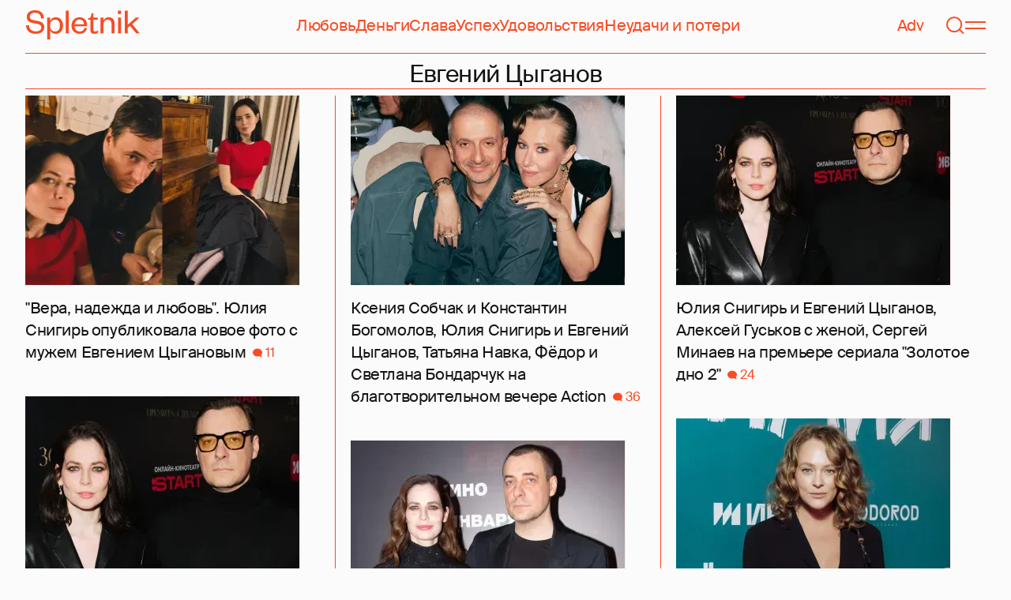

--- FILE ---
content_type: text/html; charset=utf-8
request_url: https://spletnik.ru/tag/evgenijj-cyganov
body_size: 49635
content:
<!DOCTYPE html><!-- App build time: 2025-11-27T09:02:24.864Z --><html lang="ru" data-pathname="/tag/evgenijj-cyganov" style="--page-background-color:rgb(var(--color-cream));--page-minimal-width:375px;--page-overflow-y:scroll;--main-max-width:100rem;--header-height:4.25rem" class=""><head><title data-rh="true">Евгений Цыганов</title><meta data-rh="true" charSet="utf-8"/><meta data-rh="true" name="referrer" content="strict-origin-when-cross-origin"/><meta data-rh="true" name="msapplication-TileColor" content="#f74c25"/><meta data-rh="true" name="description" content="Let&#x27;s talk about it!"/><meta data-rh="true" name="viewport" content="width=375, initial-scale=1"/><meta data-rh="true" name="twitter:card" content="summary"/><meta data-rh="true" property="og:title" content="Евгений Цыганов"/><meta data-rh="true" property="og:type" content="website"/><meta data-rh="true" property="og:image" content="https://spletnik.ru/favicon.ico"/><meta data-rh="true" property="og:url" content="https://spletnik.ru/tag/evgenijj-cyganov"/><meta data-rh="true" property="og:description" content="Let&#x27;s talk about it!"/><meta data-rh="true" property="og:locale" content="ru_RU"/><link data-chunk="main" rel="preload" as="style" href="/static/styles/e3ccf4ee08d4230dd767.css"/><link data-chunk="main" rel="preload" as="script" href="/static/scripts/fe93316eaa94e203543d.js"/><link data-chunk="main" rel="preload" as="script" href="/static/scripts/6a946478daf2ca81ce6f.js"/><link data-chunk="main" rel="preload" as="script" href="/static/scripts/48f209a4b5c4258d4573.js"/><link data-chunk="main" rel="preload" as="script" href="/static/scripts/13d47b57166d24805624.js"/><link data-chunk="TagPage" rel="preload" as="script" href="/static/scripts/299ef7661f8a52a1fd75.js"/><link data-chunk="TagPage" rel="preload" as="script" href="/static/scripts/c0fac2844d766f6b2a09.js"/><link data-chunk="TagPage" rel="preload" as="script" href="/static/scripts/b377000ec59684a7bf87.js"/><link data-chunk="TagPage" rel="preload" as="script" href="/static/scripts/f0caf0aeec9b0c0f9683.js"/><link data-rh="true" rel="apple-touch-icon" sizes="180x180" href="/apple-touch-icon.png"/><link data-rh="true" rel="icon" type="image/png" sizes="32x32" href="/favicon-32x32.png"/><link data-rh="true" rel="icon" type="image/png" sizes="16x16" href="/favicon-16x16.png"/><link data-rh="true" rel="manifest" href="/site.webmanifest"/><link data-rh="true" rel="mask-icon" href="/safari-pinned-tab.svg" color="#f74c25"/><link data-rh="true" rel="canonical" href="https://spletnik.ru/tag/evgenijj-cyganov"/><link data-chunk="main" rel="stylesheet" href="/static/styles/e3ccf4ee08d4230dd767.css"/><script>!(function(w,p,f,c){if(!window.crossOriginIsolated && !navigator.serviceWorker) return;c=w[p]=Object.assign(w[p]||{},{"debug":false});c[f]=(c[f]||[]).concat(["dataLayer.push"])})(window,'partytown','forward');/* Partytown 0.11.0 - MIT QwikDev */
const t={preserveBehavior:!1},e=e=>{if("string"==typeof e)return[e,t];const[n,r=t]=e;return[n,{...t,...r}]},n=Object.freeze((t=>{const e=new Set;let n=[];do{Object.getOwnPropertyNames(n).forEach((t=>{"function"==typeof n[t]&&e.add(t)}))}while((n=Object.getPrototypeOf(n))!==Object.prototype);return Array.from(e)})());!function(t,r,o,i,a,s,c,l,d,p,u=t,f){function h(){f||(f=1,"/"==(c=(s.lib||"/~partytown/")+(s.debug?"debug/":""))[0]&&(d=r.querySelectorAll('script[type="text/partytown"]'),i!=t?i.dispatchEvent(new CustomEvent("pt1",{detail:t})):(l=setTimeout(v,(null==s?void 0:s.fallbackTimeout)||1e4),r.addEventListener("pt0",w),a?y(1):o.serviceWorker?o.serviceWorker.register(c+(s.swPath||"partytown-sw.js"),{scope:c}).then((function(t){t.active?y():t.installing&&t.installing.addEventListener("statechange",(function(t){"activated"==t.target.state&&y()}))}),console.error):v())))}function y(e){p=r.createElement(e?"script":"iframe"),t._pttab=Date.now(),e||(p.style.display="block",p.style.width="0",p.style.height="0",p.style.border="0",p.style.visibility="hidden",p.setAttribute("aria-hidden",!0)),p.src=c+"partytown-"+(e?"atomics.js?v=0.11.0":"sandbox-sw.html?"+t._pttab),r.querySelector(s.sandboxParent||"body").appendChild(p)}function v(n,o){for(w(),i==t&&(s.forward||[]).map((function(n){const[r]=e(n);delete t[r.split(".")[0]]})),n=0;n<d.length;n++)(o=r.createElement("script")).innerHTML=d[n].innerHTML,o.nonce=s.nonce,r.head.appendChild(o);p&&p.parentNode.removeChild(p)}function w(){clearTimeout(l)}s=t.partytown||{},i==t&&(s.forward||[]).map((function(r){const[o,{preserveBehavior:i}]=e(r);u=t,o.split(".").map((function(e,r,o){var a;u=u[o[r]]=r+1<o.length?u[o[r]]||(a=o[r+1],n.includes(a)?[]:{}):(()=>{let e=null;if(i){const{methodOrProperty:n,thisObject:r}=((t,e)=>{let n=t;for(let t=0;t<e.length-1;t+=1)n=n[e[t]];return{thisObject:n,methodOrProperty:e.length>0?n[e[e.length-1]]:void 0}})(t,o);"function"==typeof n&&(e=(...t)=>n.apply(r,...t))}return function(){let n;return e&&(n=e(arguments)),(t._ptf=t._ptf||[]).push(o,arguments),n}})()}))})),"complete"==r.readyState?h():(t.addEventListener("DOMContentLoaded",h),t.addEventListener("load",h))}(window,document,navigator,top,window.crossOriginIsolated);document.currentScript.dataset.partytown="";</script><script type="text/partytown">(function(w,d,s,l,i){w[l]=w[l]||[];w[l].push({'gtm.start':
              new Date().getTime(),event:'gtm.js'});var f=d.getElementsByTagName(s)[0],
              j=d.createElement(s),dl=l!='dataLayer'?'&l='+l:'';j.async=true;j.src=
              'https://www.googletagmanager.com/gtm.js?id='+i+dl;f.parentNode.insertBefore(j,f);
            })(window,document,'script','dataLayer','GTM-5VXL9DG7');</script><script>(function(m,e,t,r,i,k,a){m[i]=m[i]||function(){(m[i].a=m[i].a||[]).push(arguments)};
                  m[i].l=1*new Date();
                  for (var j = 0; j < document.scripts.length; j++) {if (document.scripts[j].src === r) { return; }}
                  k=e.createElement(t),a=e.getElementsByTagName(t)[0],k.async=1,k.src=r,a.parentNode.insertBefore(k,a)})
                  (window, document, "script", "https://mc.yandex.ru/metrika/tag.js", "ym");

                  ym(20819530, "init", {
                  defer:true,
                  clickmap:true,
                  trackLinks:true,
                  accurateTrackBounce:true,
                  webvisor:true
              });</script><noscript><div><img src="https://mc.yandex.ru/watch/20819530" style="position:absolute;left:-9999px" alt=""/></div></noscript><script data-rh="true" type="text/javascript">document.documentElement.setAttribute('data-prefers-color-scheme', localStorage.getItem('prefers-color-scheme') || 'light');
if (document.documentElement.dataset.prefersColorScheme === 'auto') {
  document.documentElement.setAttribute('data-prefers-color-scheme', matchMedia('(prefers-color-scheme: dark)').matches ? 'dark' : 'light');
}
if (!document.documentElement.dataset.prefersColorSchemeVariant) {
  document.documentElement.setAttribute('data-prefers-color-scheme-variant', localStorage.getItem('prefers-color-scheme-variant') || 'secondary');
} else {
  localStorage.setItem('prefers-color-scheme-variant', document.documentElement.dataset.prefersColorSchemeVariant)
}
document.head.insertAdjacentHTML('beforeend', `<meta name="twitter:widgets:theme" content="${document.documentElement.dataset.prefersColorScheme}" />`);
document.head.insertAdjacentHTML('beforeend', `<meta name="theme-color" content="${document.documentElement.dataset.prefersColorScheme === 'dark' ? '#111111' : '#F7F6F2' }" />`);</script><script data-rh="true" type="text/javascript">document.querySelector('meta[name="viewport"]').setAttribute('content', `width=375, initial-scale=${Math.min(screen.width / 375, 1)}`);</script><!--HEADER BIDDING-->
<link rel="preconnect" href="https://yastatic.net" crossorigin>
<link rel="sitemap" type="application/xml" title="Google News Sitemap" href="https://spletnik.ru/sitemap-news.xml"/>
<link rel="preconnect" href="https://storage.mds.yandex.net" crossorigin>
<script src="https://yandex.ru/ads/system/header-bidding.js" async></script>
<script>
	window.SPL_BP = window.SPL_BP || (matchMedia('(max-width:700px)').matches ? 'phone' : 'desktop');
console.log(1)
    var adfoxBiddersMap = {
        "myTarget": "808046",
        "betweenDigital": "890130",
        "buzzoola": "1315118",
        "adfox_adsmart": "1920941",
        "videonow": "1591235",
        "adfox_mttech": "2592358",
        "mediasniper": "2181294",
        "getintent": "3184766",
        "gnezdo": "3185157",
        "adfox_yandex_LayerCV": "3199997",
        "adfox_yandex_adfox@monetize-me.ru": "2427108",
        "viqeo": "3382182",
    };
    var desktopUnits = [
      {
        code: "desktop_top_billboard",
        codeType: "combo",
        bids: [
          { bidder: "buzzoola", params: { placementId: "1240654" } },
          { bidder: "gnezdo",   params: { placementId: "358381" } },
          { bidder: "adwile",   params: { placementId: "32005" } },
          { bidder: "adfox_adsmart", params: { p1: "cuhby", p2: "ul" } }
        ],
        sizes: [[1000,180],[990,90],[990,250],[728,90]]
      },
      {
        code: "desktop_comments_side_banner",
        codeType: "combo",
        bids: [
          { bidder: "betweenDigital", params: { placementId: "2815811" } },
          { bidder: "buzzoola",       params: { placementId: "1240660" } },
          { bidder: "gnezdo",         params: { placementId: "358384" } },
          { bidder: "adfox_adsmart",  params: { p1: "cuhcc", p2: "hhro" } },
          { bidder: "myTarget",       params: { placementId: "234259" } }
        ],
        sizes: [[300,500],[240,400],[300,600]]
      }
    ];

    var mobileUnits = [
      {
        code: "adfox_168069462983338110", // fullscreen
        codeType: "combo",
        bids: [
          { bidder: "adfox_yandex_adfox@monetize-me.ru", params: { p1:"dcgqj", p2:"ihud" } },
          { bidder: "getintent", params: { placementId: "215_V_spletnik.ru_M_FS_300x600" } },
          { bidder: "gnezdo",    params: { placementId: "357241" } },
          { bidder: "adfox_mttech", params: { p1:"dghff", p2:"gdxc" } }
        ],
        sizes: [[300,600],[300,300],[320,250],[320,480]]
      },
      {
        code: "mobile_top_billboard",
        bids: [
          { bidder: "myTarget",   params: { placementId: "902582" } },
          { bidder: "buzzoola",   params: { placementId: "1240648" } },
          { bidder: "betweenDigital", params: { placementId: "4531603" } }
        ],
        sizes: [[320,50],[320,100]]
      }
    ];

    var userTimeout = 400;
    window.YaHeaderBiddingSettings = {
        biddersMap: adfoxBiddersMap,
        adUnits: (window.SPL_BP === 'desktop' ? desktopUnits : mobileUnits),
        timeout: userTimeout,
    };

</script>
<script>
    window.Ya || (window.Ya = {});
    window.yaContextCb = window.yaContextCb || [];
    window.Ya.adfoxCode || (window.Ya.adfoxCode = {});
    window.Ya.adfoxCode.hbCallbacks || (window.Ya.adfoxCode.hbCallbacks = []);
</script>
<script src="https://yandex.ru/ads/system/context.js" async></script>
<style type="text/css">
    .marker_desktop {
        display: none;
        color: #f74c25;
        position: absolute;
        left: 50%;
        top: 0.3rem;
        transform: translate(-50%, 0%);
        font-size: 0.8rem;
    }

    .placeholder {
        background: #fceae6;
        width: calc(100% - 2px);
        overflow: hidden;
    }
    .placeholder_mobile{
        background: #fceae6;
        border-radius: 0.5rem;
        overflow: hidden;
    }

    .placeholder_billboard {
        background: #fceae6;
        width: calc(100% - 2px);
        overflow: hidden;
        max-width: 1536px;
    }

    #root {
        width: 100%;
    }

    .branding {
        width: 1200px !important;
        top:245px;
        position: relative;
        margin: auto;
        background: var(--page-background-color);
    }

    #root.branding {
        -webkit-transition: width 2s ease-in-out;
        -moz-transition: width 2s ease-in-out;
        -o-transition: width 2s ease-in-out;
        transition: width 2s ease-in-out;
    }

    #mobile_top_billboard {
        max-height: 150px;
        margin:auto;
        overflow: hidden;
    }

    .mobile_inread_container {
        text-align: center;
        width: calc(100vw - 2.5rem);
        display: flex;
        align-items: center;
        justify-content: center;
        margin: auto;
    }

    .m_inread_adfox_container {
        text-align: center;
        max-height: 300px;
        margin: auto;
    }
    .m_inread_adfox_container  img{
        margin: auto;
    }
    .m_inread_adfox_container_content  {
        text-align: center;
        margin: auto;
        width: 100%;
    }
    .m_inread_adfox_container_content  img{
        margin: auto;
        
    }
    .m_inread_adfox_container_content > div{
        margin: auto;
        
    }
    #billboard_ads {
        max-width: 1370px;
        overflow: hidden;
        width: 100%;
    }
    .desktop_inread_container {
        background: #fceae6;
        text-align: center;
        align-items: center;
        justify-content: center;
        margin: auto;
        padding: 20px;
        width: 100%;
    }
    .d_inread_adfox_container_content  {
        text-align: center;
        margin: auto;
        width: 100%;
    }
    .d_inread_adfox_container_content img{
        margin: auto;
    }
    .d_inread_adfox_container_content > div{
        margin: auto;
    }
    .ad--collapsing { overflow: hidden; transition: height .3s ease; }

</style></head><body><noscript><iframe src="https://www.googletagmanager.com/ns.html?id=GTM-5VXL9DG7" height="0" width="0" style="display:none;visibility:hidden"></iframe></noscript><div id="root"><div class="Toastify"></div><header style="--header-height:4.25rem;--main-max-width:100rem" class="m-auto w-full px-5 md:px-8 sticky inset-x-0 top-0 z-header mt-0 flex h-[var(--header-height)] max-w-[var(--main-max-width)] items-stretch justify-center bg-cream"><nav class="relative flex w-full items-center justify-between border-b border-blood pb-6 pt-5"><a style="--base-color:rgb(var(--color-cream));--accent-color:rgb(var(--color-blood));--muted-color:rgb(var(--color-half-blood))" class="cursor-pointer items-center justify-center border-0 bg-transparent no-underline antialiased [text-rendering:geometricPrecision] disabled:cursor-auto flex p-0 text-[var(--accent-color)] decoration-1 underline-offset-4 hover:underline active:underline [@media(hover:hover){&amp;:hover_svg}]:text-[var(--muted-color)] transition-colors duration-300 ease-in-out active:transition-none disabled:pointer-events-none" aria-label="Spletnik" href="/" data-discover="true"><div class="h-[30px] w-[114px] md:h-[37px] md:w-[144px]"><svg xmlns="http://www.w3.org/2000/svg" width="144" height="37" fill="none" viewBox="14 0 114 37" class="size-full"><path d="m0 19.048 3.566-.228c.229 5.253 3.84 7.948 8.687 7.948 4.298 0 6.995-1.827 6.995-4.98 0-2.648-1.737-3.928-5.486-4.658l-5.715-1.097C3.795 15.211.869 12.927.869 8.451.869 3.426 4.846 0 11.156 0c7.224 0 11.384 3.837 11.43 10.323l-3.612.183c-.137-4.75-3.018-7.446-7.772-7.446-4.161 0-6.493 1.965-6.493 5.162 0 2.832 1.875 3.746 5.212 4.385l5.213 1.005c5.258 1.005 7.91 3.29 7.91 7.903 0 5.299-4.573 8.36-10.79 8.36C5.165 29.874 0 25.99 0 19.047Zm30.386-.274v1.142c0 4.385 2.789 6.943 6.4 6.943 3.933 0 6.081-2.923 6.081-7.491s-2.148-7.491-6.08-7.491c-3.612 0-6.401 2.558-6.401 6.897Zm.091 6.395V37h-3.795V9.364h3.795v4.203c.869-2.467 3.43-4.75 7.178-4.75 5.898 0 9.145 4.658 9.145 10.55 0 5.893-3.247 10.507-9.145 10.507-3.749 0-6.31-2.238-7.178-4.705ZM50.291.548h3.795v28.778H50.29V.548Zm23.697 21.698 3.154.365c-1.005 4.522-4.343 7.263-9.327 7.263-5.943 0-10.287-4.02-10.287-10.232 0-6.304 4.344-10.826 10.104-10.826 6.356 0 9.602 4.522 9.602 9.958v1.508H61.323c.183 3.882 2.972 6.623 6.538 6.623 3.338 0 5.304-1.599 6.127-4.66Zm-12.574-4.431h11.933c-.137-3.198-1.92-6.121-5.715-6.121-3.612 0-5.76 2.832-6.218 6.12Zm19.992 6.852V12.105H78.39v-2.056l1.28-.228c1.874-.365 2.286-1.279 2.743-3.198l.594-2.786h2.15v5.527h5.623v2.74h-5.624V24.21c0 1.781.732 2.604 2.47 2.604 1.28 0 2.605-.549 3.748-1.188v2.558c-1.463 1.096-2.926 1.69-5.12 1.69-2.835 0-4.847-1.325-4.847-5.207Zm16.627-6.807v11.466h-3.795V9.364h3.795v3.563c.96-2.42 3.658-4.11 6.63-4.11 5.212 0 7.315 3.47 7.315 8.13v12.379h-3.795v-12.06c0-3.334-1.6-5.435-4.755-5.435-3.017 0-5.395 2.375-5.395 6.03Zm18.43-8.496h3.795v19.962h-3.795V9.364Zm-.092-4.522V.548h3.932v4.294h-3.932Zm12.404 17.267v7.217h-3.795V.548h3.795v17.86l10.059-9.044h4.755l-9.19 8.177L144 29.326h-4.481l-7.955-9.684-2.789 2.467Z" fill="currentColor"></path></svg></div></a><div class="mx-4 hidden items-center gap-4.5 lg:flex"><a style="--base-color:rgb(var(--color-cream));--accent-color:rgb(var(--color-blood));--muted-color:rgb(var(--color-half-blood))" class="cursor-pointer items-center justify-center border-0 bg-transparent no-underline antialiased [text-rendering:geometricPrecision] disabled:cursor-auto p-0 text-[var(--accent-color)] decoration-1 underline-offset-4 hover:underline active:underline [@media(hover:hover){&amp;:hover_svg}]:text-[var(--muted-color)] transition-colors duration-300 ease-in-out active:transition-none disabled:pointer-events-none inline" href="/tag/lyubov" data-discover="true">Любовь</a><a style="--base-color:rgb(var(--color-cream));--accent-color:rgb(var(--color-blood));--muted-color:rgb(var(--color-half-blood))" class="cursor-pointer items-center justify-center border-0 bg-transparent no-underline antialiased [text-rendering:geometricPrecision] disabled:cursor-auto p-0 text-[var(--accent-color)] decoration-1 underline-offset-4 hover:underline active:underline [@media(hover:hover){&amp;:hover_svg}]:text-[var(--muted-color)] transition-colors duration-300 ease-in-out active:transition-none disabled:pointer-events-none inline" href="/tag/dengi" data-discover="true">Деньги</a><a style="--base-color:rgb(var(--color-cream));--accent-color:rgb(var(--color-blood));--muted-color:rgb(var(--color-half-blood))" class="cursor-pointer items-center justify-center border-0 bg-transparent no-underline antialiased [text-rendering:geometricPrecision] disabled:cursor-auto p-0 text-[var(--accent-color)] decoration-1 underline-offset-4 hover:underline active:underline [@media(hover:hover){&amp;:hover_svg}]:text-[var(--muted-color)] transition-colors duration-300 ease-in-out active:transition-none disabled:pointer-events-none inline" href="/tag/slava-1" data-discover="true">Слава</a><a style="--base-color:rgb(var(--color-cream));--accent-color:rgb(var(--color-blood));--muted-color:rgb(var(--color-half-blood))" class="cursor-pointer items-center justify-center border-0 bg-transparent no-underline antialiased [text-rendering:geometricPrecision] disabled:cursor-auto p-0 text-[var(--accent-color)] decoration-1 underline-offset-4 hover:underline active:underline [@media(hover:hover){&amp;:hover_svg}]:text-[var(--muted-color)] transition-colors duration-300 ease-in-out active:transition-none disabled:pointer-events-none inline" href="/tag/uspekh" data-discover="true">Успех</a><a style="--base-color:rgb(var(--color-cream));--accent-color:rgb(var(--color-blood));--muted-color:rgb(var(--color-half-blood))" class="cursor-pointer items-center justify-center border-0 bg-transparent no-underline antialiased [text-rendering:geometricPrecision] disabled:cursor-auto p-0 text-[var(--accent-color)] decoration-1 underline-offset-4 hover:underline active:underline [@media(hover:hover){&amp;:hover_svg}]:text-[var(--muted-color)] transition-colors duration-300 ease-in-out active:transition-none disabled:pointer-events-none inline" href="/tag/udovolstviya" data-discover="true">Удовольствия</a><a style="--base-color:rgb(var(--color-cream));--accent-color:rgb(var(--color-blood));--muted-color:rgb(var(--color-half-blood))" class="cursor-pointer items-center justify-center border-0 bg-transparent no-underline antialiased [text-rendering:geometricPrecision] disabled:cursor-auto p-0 text-[var(--accent-color)] decoration-1 underline-offset-4 hover:underline active:underline [@media(hover:hover){&amp;:hover_svg}]:text-[var(--muted-color)] transition-colors duration-300 ease-in-out active:transition-none disabled:pointer-events-none inline" href="/tag/neudachi-i-poteri" data-discover="true">Неудачи и потери</a></div><div class="flex items-center gap-4.5"><a style="--base-color:rgb(var(--color-cream));--accent-color:rgb(var(--color-blood));--muted-color:rgb(var(--color-half-blood))" class="cursor-pointer items-center justify-center border-0 bg-transparent no-underline antialiased [text-rendering:geometricPrecision] disabled:cursor-auto flex p-0 text-[var(--accent-color)] decoration-1 underline-offset-4 hover:underline active:underline [@media(hover:hover){&amp;:hover_svg}]:text-[var(--muted-color)] transition-colors duration-300 ease-in-out active:transition-none disabled:pointer-events-none" href="/tag/advertorial" data-discover="true">Adv</a><svg fill="none" xmlns="http://www.w3.org/2000/svg" width="26" height="26" viewBox="0 0 26 26" color="transparent"><path fill="currentColor" d="M2 19h22v2H2z"></path><path d="M19 9A6 6 0 0 0 7 9m8 12a2 2 0 1 1-4 0M7 9v8c0 2-1 2.5-2 3M19 9v8c0 2 1 2.5 2 3" stroke="currentColor" stroke-width="2"></path></svg><a style="--base-color:rgb(var(--color-cream));--accent-color:rgb(var(--color-blood));--muted-color:rgb(var(--color-half-blood))" class="cursor-pointer items-center justify-center border-0 bg-transparent no-underline antialiased [text-rendering:geometricPrecision] disabled:cursor-auto flex p-0 text-[var(--accent-color)] decoration-1 underline-offset-4 hover:underline active:underline [@media(hover:hover){&amp;:hover_svg}]:text-[var(--muted-color)] transition-colors duration-300 ease-in-out active:transition-none disabled:pointer-events-none" aria-label="Поиск" href="/search" data-discover="true"><svg width="26" height="26" fill="none" xmlns="http://www.w3.org/2000/svg"><path fill="currentColor" d="m19.62 17.72 5.08 5.08-1.42 1.41-5.07-5.08z"></path><circle cx="12.08" cy="12.08" r="9.08" stroke="currentColor" stroke-width="2"></circle></svg></a><button type="button" style="--base-color:rgb(var(--color-cream));--accent-color:rgb(var(--color-blood));--muted-color:rgb(var(--color-half-blood))" aria-label="Меню" class="cursor-pointer items-center justify-center border-0 bg-transparent no-underline antialiased [text-rendering:geometricPrecision] disabled:cursor-auto flex p-0 text-[var(--accent-color)] decoration-1 underline-offset-4 hover:underline active:underline [@media(hover:hover){&amp;:hover_svg}]:text-[var(--muted-color)] transition-colors duration-300 ease-in-out active:transition-none disabled:pointer-events-none"><svg width="26" height="26" fill="none" xmlns="http://www.w3.org/2000/svg"><path fill="currentColor" d="M0 8h26v2H0zm0 8h26v2H0z"></path></svg></button></div></nav></header><main class="flex grow flex-col items-stretch m-auto w-full max-w-[var(--main-max-width)] px-5 md:px-8 mx-auto my-0 justify-start"><div class="justify-center py-2"><h1 class="m-0 border-b border-blood text-center text-xl">Евгений Цыганов</h1></div><div class="h-full border-blood"><div style="--card-padding-right:1.5rem;--height:1018.75rem" class="w-full md:flex md:h-[var(--height)] md:flex-col md:flex-wrap md:gap-x-[var(--card-padding-right)] -mt-6 masonry-container"><div style="--order:2;--card-padding-top-desktop:1.5rem" class="order-[var(--order)] mt-[var(--card-padding-top-desktop)] hidden w-px basis-full bg-blood 2xl:block xl:block md:block masonry-spacer"></div><div style="--order:3;--card-padding-top-desktop:1.5rem" class="order-[var(--order)] mt-[var(--card-padding-top-desktop)] hidden w-px basis-full bg-blood 2xl:block xl:block masonry-spacer"></div><div style="--order:4;--card-padding-top-desktop:1.5rem" class="order-[var(--order)] mt-[var(--card-padding-top-desktop)] hidden w-px basis-full bg-blood 2xl:block masonry-spacer"></div><div class="flex w-full flex-col md:w-[calc((100%_-_2*var(--card-padding-right)_-_1px)/2)] xl:w-[calc((100%_-_4*var(--card-padding-right)_-_2px)/3)] 2xl:w-[calc((100%_-_6*var(--card-padding-right)_-_3px)/4)] md:[&amp;:nth-child(2n+4)]:order-1 md:[&amp;:nth-child(2n+5)]:order-2 xl:[&amp;:nth-child(3n+4)]:order-1 xl:[&amp;:nth-child(3n+5)]:order-2 xl:[&amp;:nth-child(3n+6)]:order-3 2xl:[&amp;:nth-child(4n+4)]:order-1 2xl:[&amp;:nth-child(4n+5)]:order-2 2xl:[&amp;:nth-child(4n+6)]:order-3 2xl:[&amp;:nth-child(4n+7)]:order-4"><a class="inline-flex cursor-pointer items-center justify-center border-0 bg-transparent p-0 text-inherit no-underline antialiased [text-rendering:geometricPrecision] disabled:cursor-auto [align-items:normal] [justify-content:normal] [&amp;&gt;section]:w-full [&amp;_*]:transition-colors [&amp;_*]:duration-75 [&amp;_*]:ease-in-out [@media(hover:hover){&amp;:hover_h2}]:text-text-secondary" href="/vera-nadezhda-i-lyubov-yuliya-snigir-opublikovala-novoye-foto-s-muzhem-yevgeniyem-tsyganovym-336356" data-discover="true"><section style="--card-padding-bottom:0.5rem;--card-padding-bottom-desktop:1.125rem;--card-padding-top-desktop:1.5rem" class="flex flex-col justify-between px-0 pb-[var(--card-padding-bottom)] pt-3 md:pb-[var(--card-padding-bottom-desktop)] md:pt-[var(--card-padding-top-desktop)]"><div class="flex flex-col"><div class="mb-2 block w-full md:mb-3.5 max-w-[42.1875rem] md:max-w-[30.125rem] lg:max-w-[27.125rem] xl:max-w-[21.75rem]"><div style="--padding-percentage:69.23837784371909%" class="relative h-0 overflow-hidden pb-[var(--padding-percentage)]"><picture class="absolute left-0 top-0 size-full"><source width="348" height="240.94955489614244" media="(min-width: 1200px)" srcSet="https://image.spletnik.ru/resize/fit=contain,gravity=0.5x0.5,format=auto,width=348,height=240/https://image.spletnik.ru/image/2025/12/29/ncdn/original.webp, https://image.spletnik.ru/resize/fit=contain,gravity=0.5x0.5,format=auto,width=348,height=240,dpr=2/https://image.spletnik.ru/image/2025/12/29/ncdn/original.webp 2x"/><source width="434" height="300.49455984174085" media="(min-width: 1076px)" srcSet="https://image.spletnik.ru/resize/fit=contain,gravity=0.5x0.5,format=auto,width=434,height=300/https://image.spletnik.ru/image/2025/12/29/ncdn/original.webp, https://image.spletnik.ru/resize/fit=contain,gravity=0.5x0.5,format=auto,width=434,height=300,dpr=2/https://image.spletnik.ru/image/2025/12/29/ncdn/original.webp 2x"/><source width="482" height="333.728981206726" media="(min-width: 716px)" srcSet="https://image.spletnik.ru/resize/fit=contain,gravity=0.5x0.5,format=auto,width=482,height=333/https://image.spletnik.ru/image/2025/12/29/ncdn/original.webp, https://image.spletnik.ru/resize/fit=contain,gravity=0.5x0.5,format=auto,width=482,height=333,dpr=2/https://image.spletnik.ru/image/2025/12/29/ncdn/original.webp 2x"/><source width="675" height="467.35905044510383" media="(min-width: 430px)" srcSet="https://image.spletnik.ru/resize/fit=contain,gravity=0.5x0.5,format=auto,width=675,height=467/https://image.spletnik.ru/image/2025/12/29/ncdn/original.webp, https://image.spletnik.ru/resize/fit=contain,gravity=0.5x0.5,format=auto,width=675,height=467,dpr=2/https://image.spletnik.ru/image/2025/12/29/ncdn/original.webp 2x"/><source width="390" height="270.02967359050444" media="(min-width: 0px)" srcSet="https://image.spletnik.ru/resize/fit=contain,gravity=0.5x0.5,format=auto,width=390,height=270/https://image.spletnik.ru/image/2025/12/29/ncdn/original.webp, https://image.spletnik.ru/resize/fit=contain,gravity=0.5x0.5,format=auto,width=390,height=270,dpr=2/https://image.spletnik.ru/image/2025/12/29/ncdn/original.webp 2x"/><img loading="lazy" fetchPriority="auto" class="size-full bg-loader/15 object-contain" alt="Иллюстрация к статье" width="675" height="467.35905044510383" src="https://image.spletnik.ru/resize/fit=contain,gravity=0.5x0.5,format=auto,width=675,height=467/https://image.spletnik.ru/image/2025/12/29/ncdn/original.webp" srcSet="https://image.spletnik.ru/resize/fit=contain,gravity=0.5x0.5,format=auto,width=675,height=467/https://image.spletnik.ru/image/2025/12/29/ncdn/original.webp, https://image.spletnik.ru/resize/fit=contain,gravity=0.5x0.5,format=auto,width=675,height=467,dpr=2/https://image.spletnik.ru/image/2025/12/29/ncdn/original.webp 2x"/></picture></div></div><h2 class="text-lg leading-6 md:leading-6.5">&quot;Вера, надежда и любовь&quot;. Юлия Снигирь опубликовала новое фото с мужем Евгением Цыгановым<!-- --> <div class="ml-1 inline-flex items-center justify-between gap-2 text-sm"><div class="flex gap-2 text-blood md:gap-2.5" variant="UNDERLINED"><div class="flex items-center"><svg fill="none" xmlns="http://www.w3.org/2000/svg" viewBox="0 0 13 13" width="12" height="12"><ellipse cx="6.5" cy="6" rx="6.5" ry="5.42" fill="currentColor"></ellipse><path d="M12.88 12.42c-1.74 0-3.98-1.8-4.88-2.71l2.7-2.17c.37 1.08 1.3 3.58 2.18 4.88Z" fill="currentColor"></path></svg><div class="ml-1">11</div></div></div></div></h2></div></section></a></div><div class="flex w-full flex-col md:w-[calc((100%_-_2*var(--card-padding-right)_-_1px)/2)] xl:w-[calc((100%_-_4*var(--card-padding-right)_-_2px)/3)] 2xl:w-[calc((100%_-_6*var(--card-padding-right)_-_3px)/4)] md:[&amp;:nth-child(2n+4)]:order-1 md:[&amp;:nth-child(2n+5)]:order-2 xl:[&amp;:nth-child(3n+4)]:order-1 xl:[&amp;:nth-child(3n+5)]:order-2 xl:[&amp;:nth-child(3n+6)]:order-3 2xl:[&amp;:nth-child(4n+4)]:order-1 2xl:[&amp;:nth-child(4n+5)]:order-2 2xl:[&amp;:nth-child(4n+6)]:order-3 2xl:[&amp;:nth-child(4n+7)]:order-4"><a class="inline-flex cursor-pointer items-center justify-center border-0 bg-transparent p-0 text-inherit no-underline antialiased [text-rendering:geometricPrecision] disabled:cursor-auto [align-items:normal] [justify-content:normal] [&amp;&gt;section]:w-full [&amp;_*]:transition-colors [&amp;_*]:duration-75 [&amp;_*]:ease-in-out [@media(hover:hover){&amp;:hover_h2}]:text-text-secondary" href="/kseniya-sobchak-i-konstantin-bogomolov-yuliya-snigir-i-yevgeniy-tsyganov-tatyana-navka-fyodori-svetlana-bondarchuk-na-blagotvoritelnom-vechere-action-335984" data-discover="true"><section style="--card-padding-bottom:0.5rem;--card-padding-bottom-desktop:1.125rem;--card-padding-top-desktop:1.5rem" class="flex flex-col justify-between px-0 pb-[var(--card-padding-bottom)] pt-3 md:pb-[var(--card-padding-bottom-desktop)] md:pt-[var(--card-padding-top-desktop)]"><div class="flex flex-col"><div class="mb-2 block w-full md:mb-3.5 max-w-[42.1875rem] md:max-w-[30.125rem] lg:max-w-[27.125rem] xl:max-w-[21.75rem]"><div style="--padding-percentage:69.23837784371909%" class="relative h-0 overflow-hidden pb-[var(--padding-percentage)]"><picture class="absolute left-0 top-0 size-full"><source width="348" height="240.94955489614244" media="(min-width: 1200px)" srcSet="https://image.spletnik.ru/resize/fit=contain,gravity=0.5x0.5,format=auto,width=348,height=240/https://image.spletnik.ru/image/2025/12/08/z_yG/original.webp, https://image.spletnik.ru/resize/fit=contain,gravity=0.5x0.5,format=auto,width=348,height=240,dpr=2/https://image.spletnik.ru/image/2025/12/08/z_yG/original.webp 2x"/><source width="434" height="300.49455984174085" media="(min-width: 1076px)" srcSet="https://image.spletnik.ru/resize/fit=contain,gravity=0.5x0.5,format=auto,width=434,height=300/https://image.spletnik.ru/image/2025/12/08/z_yG/original.webp, https://image.spletnik.ru/resize/fit=contain,gravity=0.5x0.5,format=auto,width=434,height=300,dpr=2/https://image.spletnik.ru/image/2025/12/08/z_yG/original.webp 2x"/><source width="482" height="333.728981206726" media="(min-width: 716px)" srcSet="https://image.spletnik.ru/resize/fit=contain,gravity=0.5x0.5,format=auto,width=482,height=333/https://image.spletnik.ru/image/2025/12/08/z_yG/original.webp, https://image.spletnik.ru/resize/fit=contain,gravity=0.5x0.5,format=auto,width=482,height=333,dpr=2/https://image.spletnik.ru/image/2025/12/08/z_yG/original.webp 2x"/><source width="675" height="467.35905044510383" media="(min-width: 430px)" srcSet="https://image.spletnik.ru/resize/fit=contain,gravity=0.5x0.5,format=auto,width=675,height=467/https://image.spletnik.ru/image/2025/12/08/z_yG/original.webp, https://image.spletnik.ru/resize/fit=contain,gravity=0.5x0.5,format=auto,width=675,height=467,dpr=2/https://image.spletnik.ru/image/2025/12/08/z_yG/original.webp 2x"/><source width="390" height="270.02967359050444" media="(min-width: 0px)" srcSet="https://image.spletnik.ru/resize/fit=contain,gravity=0.5x0.5,format=auto,width=390,height=270/https://image.spletnik.ru/image/2025/12/08/z_yG/original.webp, https://image.spletnik.ru/resize/fit=contain,gravity=0.5x0.5,format=auto,width=390,height=270,dpr=2/https://image.spletnik.ru/image/2025/12/08/z_yG/original.webp 2x"/><img loading="lazy" fetchPriority="auto" class="size-full bg-loader/15 object-contain" alt="Иллюстрация к статье" width="675" height="467.35905044510383" src="https://image.spletnik.ru/resize/fit=contain,gravity=0.5x0.5,format=auto,width=675,height=467/https://image.spletnik.ru/image/2025/12/08/z_yG/original.webp" srcSet="https://image.spletnik.ru/resize/fit=contain,gravity=0.5x0.5,format=auto,width=675,height=467/https://image.spletnik.ru/image/2025/12/08/z_yG/original.webp, https://image.spletnik.ru/resize/fit=contain,gravity=0.5x0.5,format=auto,width=675,height=467,dpr=2/https://image.spletnik.ru/image/2025/12/08/z_yG/original.webp 2x"/></picture></div></div><h2 class="text-lg leading-6 md:leading-6.5">Ксения Собчак и Константин Богомолов, Юлия Снигирь и Евгений Цыганов, Татьяна Навка, Фёдор и Светлана Бондарчук на благотворительном вечере Action<!-- --> <div class="ml-1 inline-flex items-center justify-between gap-2 text-sm"><div class="flex gap-2 text-blood md:gap-2.5" variant="UNDERLINED"><div class="flex items-center"><svg fill="none" xmlns="http://www.w3.org/2000/svg" viewBox="0 0 13 13" width="12" height="12"><ellipse cx="6.5" cy="6" rx="6.5" ry="5.42" fill="currentColor"></ellipse><path d="M12.88 12.42c-1.74 0-3.98-1.8-4.88-2.71l2.7-2.17c.37 1.08 1.3 3.58 2.18 4.88Z" fill="currentColor"></path></svg><div class="ml-1">36</div></div></div></div></h2></div></section></a></div><div class="flex w-full flex-col md:w-[calc((100%_-_2*var(--card-padding-right)_-_1px)/2)] xl:w-[calc((100%_-_4*var(--card-padding-right)_-_2px)/3)] 2xl:w-[calc((100%_-_6*var(--card-padding-right)_-_3px)/4)] md:[&amp;:nth-child(2n+4)]:order-1 md:[&amp;:nth-child(2n+5)]:order-2 xl:[&amp;:nth-child(3n+4)]:order-1 xl:[&amp;:nth-child(3n+5)]:order-2 xl:[&amp;:nth-child(3n+6)]:order-3 2xl:[&amp;:nth-child(4n+4)]:order-1 2xl:[&amp;:nth-child(4n+5)]:order-2 2xl:[&amp;:nth-child(4n+6)]:order-3 2xl:[&amp;:nth-child(4n+7)]:order-4"><a class="inline-flex cursor-pointer items-center justify-center border-0 bg-transparent p-0 text-inherit no-underline antialiased [text-rendering:geometricPrecision] disabled:cursor-auto [align-items:normal] [justify-content:normal] [&amp;&gt;section]:w-full [&amp;_*]:transition-colors [&amp;_*]:duration-75 [&amp;_*]:ease-in-out [@media(hover:hover){&amp;:hover_h2}]:text-text-secondary" href="/yuliya-snigir-i-yevgeniy-tsyganov-aleksey-guskov-s-zhenoy-sergey-minayev-na-premere-seriala-zolotoye-dno-2-335894" data-discover="true"><section style="--card-padding-bottom:0.5rem;--card-padding-bottom-desktop:1.125rem;--card-padding-top-desktop:1.5rem" class="flex flex-col justify-between px-0 pb-[var(--card-padding-bottom)] pt-3 md:pb-[var(--card-padding-bottom-desktop)] md:pt-[var(--card-padding-top-desktop)]"><div class="flex flex-col"><div class="mb-2 block w-full md:mb-3.5 max-w-[42.1875rem] md:max-w-[30.125rem] lg:max-w-[27.125rem] xl:max-w-[21.75rem]"><div style="--padding-percentage:69.23837784371909%" class="relative h-0 overflow-hidden pb-[var(--padding-percentage)]"><picture class="absolute left-0 top-0 size-full"><source width="348" height="240.94955489614244" media="(min-width: 1200px)" srcSet="https://image.spletnik.ru/resize/fit=contain,gravity=0.5x0.5,format=auto,width=348,height=240/https://image.spletnik.ru/image/2025/12/03/WuBP/original.webp, https://image.spletnik.ru/resize/fit=contain,gravity=0.5x0.5,format=auto,width=348,height=240,dpr=2/https://image.spletnik.ru/image/2025/12/03/WuBP/original.webp 2x"/><source width="434" height="300.49455984174085" media="(min-width: 1076px)" srcSet="https://image.spletnik.ru/resize/fit=contain,gravity=0.5x0.5,format=auto,width=434,height=300/https://image.spletnik.ru/image/2025/12/03/WuBP/original.webp, https://image.spletnik.ru/resize/fit=contain,gravity=0.5x0.5,format=auto,width=434,height=300,dpr=2/https://image.spletnik.ru/image/2025/12/03/WuBP/original.webp 2x"/><source width="482" height="333.728981206726" media="(min-width: 716px)" srcSet="https://image.spletnik.ru/resize/fit=contain,gravity=0.5x0.5,format=auto,width=482,height=333/https://image.spletnik.ru/image/2025/12/03/WuBP/original.webp, https://image.spletnik.ru/resize/fit=contain,gravity=0.5x0.5,format=auto,width=482,height=333,dpr=2/https://image.spletnik.ru/image/2025/12/03/WuBP/original.webp 2x"/><source width="675" height="467.35905044510383" media="(min-width: 430px)" srcSet="https://image.spletnik.ru/resize/fit=contain,gravity=0.5x0.5,format=auto,width=675,height=467/https://image.spletnik.ru/image/2025/12/03/WuBP/original.webp, https://image.spletnik.ru/resize/fit=contain,gravity=0.5x0.5,format=auto,width=675,height=467,dpr=2/https://image.spletnik.ru/image/2025/12/03/WuBP/original.webp 2x"/><source width="390" height="270.02967359050444" media="(min-width: 0px)" srcSet="https://image.spletnik.ru/resize/fit=contain,gravity=0.5x0.5,format=auto,width=390,height=270/https://image.spletnik.ru/image/2025/12/03/WuBP/original.webp, https://image.spletnik.ru/resize/fit=contain,gravity=0.5x0.5,format=auto,width=390,height=270,dpr=2/https://image.spletnik.ru/image/2025/12/03/WuBP/original.webp 2x"/><img loading="lazy" fetchPriority="auto" class="size-full bg-loader/15 object-contain" alt="Иллюстрация к статье" width="675" height="467.35905044510383" src="https://image.spletnik.ru/resize/fit=contain,gravity=0.5x0.5,format=auto,width=675,height=467/https://image.spletnik.ru/image/2025/12/03/WuBP/original.webp" srcSet="https://image.spletnik.ru/resize/fit=contain,gravity=0.5x0.5,format=auto,width=675,height=467/https://image.spletnik.ru/image/2025/12/03/WuBP/original.webp, https://image.spletnik.ru/resize/fit=contain,gravity=0.5x0.5,format=auto,width=675,height=467,dpr=2/https://image.spletnik.ru/image/2025/12/03/WuBP/original.webp 2x"/></picture></div></div><h2 class="text-lg leading-6 md:leading-6.5">Юлия Снигирь и Евгений Цыганов, Алексей Гуськов с женой, Сергей Минаев на премьере сериала &quot;Золотое дно 2&quot;<!-- --> <div class="ml-1 inline-flex items-center justify-between gap-2 text-sm"><div class="flex gap-2 text-blood md:gap-2.5" variant="UNDERLINED"><div class="flex items-center"><svg fill="none" xmlns="http://www.w3.org/2000/svg" viewBox="0 0 13 13" width="12" height="12"><ellipse cx="6.5" cy="6" rx="6.5" ry="5.42" fill="currentColor"></ellipse><path d="M12.88 12.42c-1.74 0-3.98-1.8-4.88-2.71l2.7-2.17c.37 1.08 1.3 3.58 2.18 4.88Z" fill="currentColor"></path></svg><div class="ml-1">24</div></div></div></div></h2></div></section></a></div><div class="flex w-full flex-col md:w-[calc((100%_-_2*var(--card-padding-right)_-_1px)/2)] xl:w-[calc((100%_-_4*var(--card-padding-right)_-_2px)/3)] 2xl:w-[calc((100%_-_6*var(--card-padding-right)_-_3px)/4)] md:[&amp;:nth-child(2n+4)]:order-1 md:[&amp;:nth-child(2n+5)]:order-2 xl:[&amp;:nth-child(3n+4)]:order-1 xl:[&amp;:nth-child(3n+5)]:order-2 xl:[&amp;:nth-child(3n+6)]:order-3 2xl:[&amp;:nth-child(4n+4)]:order-1 2xl:[&amp;:nth-child(4n+5)]:order-2 2xl:[&amp;:nth-child(4n+6)]:order-3 2xl:[&amp;:nth-child(4n+7)]:order-4"><a class="inline-flex cursor-pointer items-center justify-center border-0 bg-transparent p-0 text-inherit no-underline antialiased [text-rendering:geometricPrecision] disabled:cursor-auto [align-items:normal] [justify-content:normal] [&amp;&gt;section]:w-full [&amp;_*]:transition-colors [&amp;_*]:duration-75 [&amp;_*]:ease-in-out [@media(hover:hover){&amp;:hover_h2}]:text-text-secondary" href="/yuliya-snigir-i-yevgeniy-tsyganov-vyshli-v-svet-v-moskve-335891" data-discover="true"><section style="--card-padding-bottom:0.5rem;--card-padding-bottom-desktop:1.125rem;--card-padding-top-desktop:1.5rem" class="flex flex-col justify-between px-0 pb-[var(--card-padding-bottom)] pt-3 md:pb-[var(--card-padding-bottom-desktop)] md:pt-[var(--card-padding-top-desktop)]"><div class="flex flex-col"><div class="mb-2 block w-full md:mb-3.5 max-w-[42.1875rem] md:max-w-[30.125rem] lg:max-w-[27.125rem] xl:max-w-[21.75rem]"><div style="--padding-percentage:69.23837784371909%" class="relative h-0 overflow-hidden pb-[var(--padding-percentage)]"><picture class="absolute left-0 top-0 size-full"><source width="348" height="240.94955489614244" media="(min-width: 1200px)" srcSet="https://image.spletnik.ru/resize/fit=contain,gravity=0.5x0.5,format=auto,width=348,height=240/https://image.spletnik.ru/image/2025/12/03/cdrN/original.webp, https://image.spletnik.ru/resize/fit=contain,gravity=0.5x0.5,format=auto,width=348,height=240,dpr=2/https://image.spletnik.ru/image/2025/12/03/cdrN/original.webp 2x"/><source width="434" height="300.49455984174085" media="(min-width: 1076px)" srcSet="https://image.spletnik.ru/resize/fit=contain,gravity=0.5x0.5,format=auto,width=434,height=300/https://image.spletnik.ru/image/2025/12/03/cdrN/original.webp, https://image.spletnik.ru/resize/fit=contain,gravity=0.5x0.5,format=auto,width=434,height=300,dpr=2/https://image.spletnik.ru/image/2025/12/03/cdrN/original.webp 2x"/><source width="482" height="333.728981206726" media="(min-width: 716px)" srcSet="https://image.spletnik.ru/resize/fit=contain,gravity=0.5x0.5,format=auto,width=482,height=333/https://image.spletnik.ru/image/2025/12/03/cdrN/original.webp, https://image.spletnik.ru/resize/fit=contain,gravity=0.5x0.5,format=auto,width=482,height=333,dpr=2/https://image.spletnik.ru/image/2025/12/03/cdrN/original.webp 2x"/><source width="675" height="467.35905044510383" media="(min-width: 430px)" srcSet="https://image.spletnik.ru/resize/fit=contain,gravity=0.5x0.5,format=auto,width=675,height=467/https://image.spletnik.ru/image/2025/12/03/cdrN/original.webp, https://image.spletnik.ru/resize/fit=contain,gravity=0.5x0.5,format=auto,width=675,height=467,dpr=2/https://image.spletnik.ru/image/2025/12/03/cdrN/original.webp 2x"/><source width="390" height="270.02967359050444" media="(min-width: 0px)" srcSet="https://image.spletnik.ru/resize/fit=contain,gravity=0.5x0.5,format=auto,width=390,height=270/https://image.spletnik.ru/image/2025/12/03/cdrN/original.webp, https://image.spletnik.ru/resize/fit=contain,gravity=0.5x0.5,format=auto,width=390,height=270,dpr=2/https://image.spletnik.ru/image/2025/12/03/cdrN/original.webp 2x"/><img loading="lazy" fetchPriority="auto" class="size-full bg-loader/15 object-contain" alt="Иллюстрация к статье" width="675" height="467.35905044510383" src="https://image.spletnik.ru/resize/fit=contain,gravity=0.5x0.5,format=auto,width=675,height=467/https://image.spletnik.ru/image/2025/12/03/cdrN/original.webp" srcSet="https://image.spletnik.ru/resize/fit=contain,gravity=0.5x0.5,format=auto,width=675,height=467/https://image.spletnik.ru/image/2025/12/03/cdrN/original.webp, https://image.spletnik.ru/resize/fit=contain,gravity=0.5x0.5,format=auto,width=675,height=467,dpr=2/https://image.spletnik.ru/image/2025/12/03/cdrN/original.webp 2x"/></picture></div></div><h2 class="text-lg leading-6 md:leading-6.5">Юлия Снигирь и Евгений Цыганов вышли в свет в Москве<!-- --> <div class="ml-1 inline-flex items-center justify-between gap-2 text-sm"><div class="flex gap-2 text-blood md:gap-2.5" variant="UNDERLINED"><div class="flex items-center"><svg fill="none" xmlns="http://www.w3.org/2000/svg" viewBox="0 0 13 13" width="12" height="12"><ellipse cx="6.5" cy="6" rx="6.5" ry="5.42" fill="currentColor"></ellipse><path d="M12.88 12.42c-1.74 0-3.98-1.8-4.88-2.71l2.7-2.17c.37 1.08 1.3 3.58 2.18 4.88Z" fill="currentColor"></path></svg><div class="ml-1">4</div></div></div></div></h2></div></section></a></div><div class="flex w-full flex-col md:w-[calc((100%_-_2*var(--card-padding-right)_-_1px)/2)] xl:w-[calc((100%_-_4*var(--card-padding-right)_-_2px)/3)] 2xl:w-[calc((100%_-_6*var(--card-padding-right)_-_3px)/4)] md:[&amp;:nth-child(2n+4)]:order-1 md:[&amp;:nth-child(2n+5)]:order-2 xl:[&amp;:nth-child(3n+4)]:order-1 xl:[&amp;:nth-child(3n+5)]:order-2 xl:[&amp;:nth-child(3n+6)]:order-3 2xl:[&amp;:nth-child(4n+4)]:order-1 2xl:[&amp;:nth-child(4n+5)]:order-2 2xl:[&amp;:nth-child(4n+6)]:order-3 2xl:[&amp;:nth-child(4n+7)]:order-4"><a class="inline-flex cursor-pointer items-center justify-center border-0 bg-transparent p-0 text-inherit no-underline antialiased [text-rendering:geometricPrecision] disabled:cursor-auto [align-items:normal] [justify-content:normal] [&amp;&gt;section]:w-full [&amp;_*]:transition-colors [&amp;_*]:duration-75 [&amp;_*]:ease-in-out [@media(hover:hover){&amp;:hover_h2}]:text-text-secondary" href="/tragicheskaya-glupost-yuliya-snigir-yevgeniy-tsyganov-i-leonid-yermolnik-podderzhali-aglayu-tarasovu-v-sude-po-delu-o-narkotikakh-335685" data-discover="true"><section style="--card-padding-bottom:0.5rem;--card-padding-bottom-desktop:1.125rem;--card-padding-top-desktop:1.5rem" class="flex flex-col justify-between px-0 pb-[var(--card-padding-bottom)] pt-3 md:pb-[var(--card-padding-bottom-desktop)] md:pt-[var(--card-padding-top-desktop)]"><div class="flex flex-col"><div class="mb-2 block w-full md:mb-3.5 max-w-[42.1875rem] md:max-w-[30.125rem] lg:max-w-[27.125rem] xl:max-w-[21.75rem]"><div style="--padding-percentage:69.23837784371909%" class="relative h-0 overflow-hidden pb-[var(--padding-percentage)]"><picture class="absolute left-0 top-0 size-full"><source width="348" height="240.94955489614244" media="(min-width: 1200px)" srcSet="https://image.spletnik.ru/resize/fit=contain,gravity=0.5x0.5,format=auto,width=348,height=240/https://image.spletnik.ru/image/2025/11/26/ugmf/original.webp, https://image.spletnik.ru/resize/fit=contain,gravity=0.5x0.5,format=auto,width=348,height=240,dpr=2/https://image.spletnik.ru/image/2025/11/26/ugmf/original.webp 2x"/><source width="434" height="300.49455984174085" media="(min-width: 1076px)" srcSet="https://image.spletnik.ru/resize/fit=contain,gravity=0.5x0.5,format=auto,width=434,height=300/https://image.spletnik.ru/image/2025/11/26/ugmf/original.webp, https://image.spletnik.ru/resize/fit=contain,gravity=0.5x0.5,format=auto,width=434,height=300,dpr=2/https://image.spletnik.ru/image/2025/11/26/ugmf/original.webp 2x"/><source width="482" height="333.728981206726" media="(min-width: 716px)" srcSet="https://image.spletnik.ru/resize/fit=contain,gravity=0.5x0.5,format=auto,width=482,height=333/https://image.spletnik.ru/image/2025/11/26/ugmf/original.webp, https://image.spletnik.ru/resize/fit=contain,gravity=0.5x0.5,format=auto,width=482,height=333,dpr=2/https://image.spletnik.ru/image/2025/11/26/ugmf/original.webp 2x"/><source width="675" height="467.35905044510383" media="(min-width: 430px)" srcSet="https://image.spletnik.ru/resize/fit=contain,gravity=0.5x0.5,format=auto,width=675,height=467/https://image.spletnik.ru/image/2025/11/26/ugmf/original.webp, https://image.spletnik.ru/resize/fit=contain,gravity=0.5x0.5,format=auto,width=675,height=467,dpr=2/https://image.spletnik.ru/image/2025/11/26/ugmf/original.webp 2x"/><source width="390" height="270.02967359050444" media="(min-width: 0px)" srcSet="https://image.spletnik.ru/resize/fit=contain,gravity=0.5x0.5,format=auto,width=390,height=270/https://image.spletnik.ru/image/2025/11/26/ugmf/original.webp, https://image.spletnik.ru/resize/fit=contain,gravity=0.5x0.5,format=auto,width=390,height=270,dpr=2/https://image.spletnik.ru/image/2025/11/26/ugmf/original.webp 2x"/><img loading="lazy" fetchPriority="auto" class="size-full bg-loader/15 object-contain" alt="Иллюстрация к статье" width="675" height="467.35905044510383" src="https://image.spletnik.ru/resize/fit=contain,gravity=0.5x0.5,format=auto,width=675,height=467/https://image.spletnik.ru/image/2025/11/26/ugmf/original.webp" srcSet="https://image.spletnik.ru/resize/fit=contain,gravity=0.5x0.5,format=auto,width=675,height=467/https://image.spletnik.ru/image/2025/11/26/ugmf/original.webp, https://image.spletnik.ru/resize/fit=contain,gravity=0.5x0.5,format=auto,width=675,height=467,dpr=2/https://image.spletnik.ru/image/2025/11/26/ugmf/original.webp 2x"/></picture></div></div><h2 class="text-lg leading-6 md:leading-6.5">&quot;Трагическая глупость&quot;. Юлия Снигирь, Евгений Цыганов и Леонид Ярмольник поддержали Аглаю Тарасову в суде по делу о наркотиках<!-- --> <div class="ml-1 inline-flex items-center justify-between gap-2 text-sm"><div class="flex gap-2 text-blood md:gap-2.5" variant="UNDERLINED"><div class="flex items-center"><svg fill="none" xmlns="http://www.w3.org/2000/svg" viewBox="0 0 13 13" width="12" height="12"><ellipse cx="6.5" cy="6" rx="6.5" ry="5.42" fill="currentColor"></ellipse><path d="M12.88 12.42c-1.74 0-3.98-1.8-4.88-2.71l2.7-2.17c.37 1.08 1.3 3.58 2.18 4.88Z" fill="currentColor"></path></svg><div class="ml-1">16</div></div></div></div></h2></div></section></a></div><div class="flex w-full flex-col md:w-[calc((100%_-_2*var(--card-padding-right)_-_1px)/2)] xl:w-[calc((100%_-_4*var(--card-padding-right)_-_2px)/3)] 2xl:w-[calc((100%_-_6*var(--card-padding-right)_-_3px)/4)] md:[&amp;:nth-child(2n+4)]:order-1 md:[&amp;:nth-child(2n+5)]:order-2 xl:[&amp;:nth-child(3n+4)]:order-1 xl:[&amp;:nth-child(3n+5)]:order-2 xl:[&amp;:nth-child(3n+6)]:order-3 2xl:[&amp;:nth-child(4n+4)]:order-1 2xl:[&amp;:nth-child(4n+5)]:order-2 2xl:[&amp;:nth-child(4n+6)]:order-3 2xl:[&amp;:nth-child(4n+7)]:order-4"><a class="inline-flex cursor-pointer items-center justify-center border-0 bg-transparent p-0 text-inherit no-underline antialiased [text-rendering:geometricPrecision] disabled:cursor-auto [align-items:normal] [justify-content:normal] [&amp;&gt;section]:w-full [&amp;_*]:transition-colors [&amp;_*]:duration-75 [&amp;_*]:ease-in-out [@media(hover:hover){&amp;:hover_h2}]:text-text-secondary" href="/eti-tri-mesyatsa-stali-tyazhyolym-urokom-dlya-menya-aglaya-tarasova-vmeste-s-materyu-kseniyey-rappoport-poyavilas-v-sude-po-delu-o-kontrabande-narkotikov-335673" data-discover="true"><section style="--card-padding-bottom:0.5rem;--card-padding-bottom-desktop:1.125rem;--card-padding-top-desktop:1.5rem" class="flex flex-col justify-between px-0 pb-[var(--card-padding-bottom)] pt-3 md:pb-[var(--card-padding-bottom-desktop)] md:pt-[var(--card-padding-top-desktop)]"><div class="flex flex-col"><div class="mb-2 block w-full md:mb-3.5 max-w-[42.1875rem] md:max-w-[30.125rem] lg:max-w-[27.125rem] xl:max-w-[21.75rem]"><div style="--padding-percentage:69.23837784371909%" class="relative h-0 overflow-hidden pb-[var(--padding-percentage)]"><picture class="absolute left-0 top-0 size-full"><source width="348" height="240.94955489614244" media="(min-width: 1200px)" srcSet="https://image.spletnik.ru/resize/fit=contain,gravity=0.5x0.5,format=auto,width=348,height=240/https://image.spletnik.ru/image/2025/11/26/gWNw/original.webp, https://image.spletnik.ru/resize/fit=contain,gravity=0.5x0.5,format=auto,width=348,height=240,dpr=2/https://image.spletnik.ru/image/2025/11/26/gWNw/original.webp 2x"/><source width="434" height="300.49455984174085" media="(min-width: 1076px)" srcSet="https://image.spletnik.ru/resize/fit=contain,gravity=0.5x0.5,format=auto,width=434,height=300/https://image.spletnik.ru/image/2025/11/26/gWNw/original.webp, https://image.spletnik.ru/resize/fit=contain,gravity=0.5x0.5,format=auto,width=434,height=300,dpr=2/https://image.spletnik.ru/image/2025/11/26/gWNw/original.webp 2x"/><source width="482" height="333.728981206726" media="(min-width: 716px)" srcSet="https://image.spletnik.ru/resize/fit=contain,gravity=0.5x0.5,format=auto,width=482,height=333/https://image.spletnik.ru/image/2025/11/26/gWNw/original.webp, https://image.spletnik.ru/resize/fit=contain,gravity=0.5x0.5,format=auto,width=482,height=333,dpr=2/https://image.spletnik.ru/image/2025/11/26/gWNw/original.webp 2x"/><source width="675" height="467.35905044510383" media="(min-width: 430px)" srcSet="https://image.spletnik.ru/resize/fit=contain,gravity=0.5x0.5,format=auto,width=675,height=467/https://image.spletnik.ru/image/2025/11/26/gWNw/original.webp, https://image.spletnik.ru/resize/fit=contain,gravity=0.5x0.5,format=auto,width=675,height=467,dpr=2/https://image.spletnik.ru/image/2025/11/26/gWNw/original.webp 2x"/><source width="390" height="270.02967359050444" media="(min-width: 0px)" srcSet="https://image.spletnik.ru/resize/fit=contain,gravity=0.5x0.5,format=auto,width=390,height=270/https://image.spletnik.ru/image/2025/11/26/gWNw/original.webp, https://image.spletnik.ru/resize/fit=contain,gravity=0.5x0.5,format=auto,width=390,height=270,dpr=2/https://image.spletnik.ru/image/2025/11/26/gWNw/original.webp 2x"/><img loading="lazy" fetchPriority="auto" class="size-full bg-loader/15 object-contain" alt="Иллюстрация к статье" width="675" height="467.35905044510383" src="https://image.spletnik.ru/resize/fit=contain,gravity=0.5x0.5,format=auto,width=675,height=467/https://image.spletnik.ru/image/2025/11/26/gWNw/original.webp" srcSet="https://image.spletnik.ru/resize/fit=contain,gravity=0.5x0.5,format=auto,width=675,height=467/https://image.spletnik.ru/image/2025/11/26/gWNw/original.webp, https://image.spletnik.ru/resize/fit=contain,gravity=0.5x0.5,format=auto,width=675,height=467,dpr=2/https://image.spletnik.ru/image/2025/11/26/gWNw/original.webp 2x"/></picture></div></div><h2 class="text-lg leading-6 md:leading-6.5">&quot;Эти три месяца стали тяжёлым уроком для меня&quot;. Аглая Тарасова вместе с матерью Ксенией Раппопорт появилась в суде по делу о контрабанде наркотиков<!-- --> <div class="ml-1 inline-flex items-center justify-between gap-2 text-sm"><div class="flex gap-2 text-blood md:gap-2.5" variant="UNDERLINED"><div class="flex items-center"><svg fill="none" xmlns="http://www.w3.org/2000/svg" viewBox="0 0 13 13" width="12" height="12"><ellipse cx="6.5" cy="6" rx="6.5" ry="5.42" fill="currentColor"></ellipse><path d="M12.88 12.42c-1.74 0-3.98-1.8-4.88-2.71l2.7-2.17c.37 1.08 1.3 3.58 2.18 4.88Z" fill="currentColor"></path></svg><div class="ml-1">2</div></div></div></div></h2></div></section></a></div><div class="flex w-full flex-col md:w-[calc((100%_-_2*var(--card-padding-right)_-_1px)/2)] xl:w-[calc((100%_-_4*var(--card-padding-right)_-_2px)/3)] 2xl:w-[calc((100%_-_6*var(--card-padding-right)_-_3px)/4)] md:[&amp;:nth-child(2n+4)]:order-1 md:[&amp;:nth-child(2n+5)]:order-2 xl:[&amp;:nth-child(3n+4)]:order-1 xl:[&amp;:nth-child(3n+5)]:order-2 xl:[&amp;:nth-child(3n+6)]:order-3 2xl:[&amp;:nth-child(4n+4)]:order-1 2xl:[&amp;:nth-child(4n+5)]:order-2 2xl:[&amp;:nth-child(4n+6)]:order-3 2xl:[&amp;:nth-child(4n+7)]:order-4"><a class="inline-flex cursor-pointer items-center justify-center border-0 bg-transparent p-0 text-inherit no-underline antialiased [text-rendering:geometricPrecision] disabled:cursor-auto [align-items:normal] [justify-content:normal] [&amp;&gt;section]:w-full [&amp;_*]:transition-colors [&amp;_*]:duration-75 [&amp;_*]:ease-in-out [@media(hover:hover){&amp;:hover_h2}]:text-text-secondary" href="/osnovatel-muzeya-brodskogo-maksim-levchenko-pokazhet-teatralniy-spektakl-vsyo-tut-na-parkovke-svoyego-torgovogo-tsentra-334939" data-discover="true"><section style="--card-padding-bottom:0.5rem;--card-padding-bottom-desktop:1.125rem;--card-padding-top-desktop:1.5rem" class="flex flex-col justify-between px-0 pb-[var(--card-padding-bottom)] pt-3 md:pb-[var(--card-padding-bottom-desktop)] md:pt-[var(--card-padding-top-desktop)]"><div class="flex flex-col"><div class="mb-2 block w-full md:mb-3.5 max-w-[42.1875rem] md:max-w-[30.125rem] lg:max-w-[27.125rem] xl:max-w-[21.75rem]"><div style="--padding-percentage:69.23837784371909%" class="relative h-0 overflow-hidden pb-[var(--padding-percentage)]"><picture class="absolute left-0 top-0 size-full"><source width="348" height="240.94955489614244" media="(min-width: 1200px)" srcSet="https://image.spletnik.ru/resize/fit=contain,gravity=0.5x0.5,format=auto,width=348,height=240/https://image.spletnik.ru/image/2025/11/01/w82J/original.webp, https://image.spletnik.ru/resize/fit=contain,gravity=0.5x0.5,format=auto,width=348,height=240,dpr=2/https://image.spletnik.ru/image/2025/11/01/w82J/original.webp 2x"/><source width="434" height="300.49455984174085" media="(min-width: 1076px)" srcSet="https://image.spletnik.ru/resize/fit=contain,gravity=0.5x0.5,format=auto,width=434,height=300/https://image.spletnik.ru/image/2025/11/01/w82J/original.webp, https://image.spletnik.ru/resize/fit=contain,gravity=0.5x0.5,format=auto,width=434,height=300,dpr=2/https://image.spletnik.ru/image/2025/11/01/w82J/original.webp 2x"/><source width="482" height="333.728981206726" media="(min-width: 716px)" srcSet="https://image.spletnik.ru/resize/fit=contain,gravity=0.5x0.5,format=auto,width=482,height=333/https://image.spletnik.ru/image/2025/11/01/w82J/original.webp, https://image.spletnik.ru/resize/fit=contain,gravity=0.5x0.5,format=auto,width=482,height=333,dpr=2/https://image.spletnik.ru/image/2025/11/01/w82J/original.webp 2x"/><source width="675" height="467.35905044510383" media="(min-width: 430px)" srcSet="https://image.spletnik.ru/resize/fit=contain,gravity=0.5x0.5,format=auto,width=675,height=467/https://image.spletnik.ru/image/2025/11/01/w82J/original.webp, https://image.spletnik.ru/resize/fit=contain,gravity=0.5x0.5,format=auto,width=675,height=467,dpr=2/https://image.spletnik.ru/image/2025/11/01/w82J/original.webp 2x"/><source width="390" height="270.02967359050444" media="(min-width: 0px)" srcSet="https://image.spletnik.ru/resize/fit=contain,gravity=0.5x0.5,format=auto,width=390,height=270/https://image.spletnik.ru/image/2025/11/01/w82J/original.webp, https://image.spletnik.ru/resize/fit=contain,gravity=0.5x0.5,format=auto,width=390,height=270,dpr=2/https://image.spletnik.ru/image/2025/11/01/w82J/original.webp 2x"/><img loading="lazy" fetchPriority="auto" class="size-full bg-loader/15 object-contain" alt="Иллюстрация к статье" width="675" height="467.35905044510383" src="https://image.spletnik.ru/resize/fit=contain,gravity=0.5x0.5,format=auto,width=675,height=467/https://image.spletnik.ru/image/2025/11/01/w82J/original.webp" srcSet="https://image.spletnik.ru/resize/fit=contain,gravity=0.5x0.5,format=auto,width=675,height=467/https://image.spletnik.ru/image/2025/11/01/w82J/original.webp, https://image.spletnik.ru/resize/fit=contain,gravity=0.5x0.5,format=auto,width=675,height=467,dpr=2/https://image.spletnik.ru/image/2025/11/01/w82J/original.webp 2x"/></picture></div></div><h2 class="text-lg leading-6 md:leading-6.5">Основатель музея Бродского Максим Левченко покажет театральный спектакль &quot;Всё тут&quot; на парковке своего торгового центра<!-- --> <div class="ml-1 inline-flex items-center justify-between gap-2 text-sm"><div class="flex gap-2 text-blood md:gap-2.5" variant="UNDERLINED"><div class="flex items-center"><svg fill="none" xmlns="http://www.w3.org/2000/svg" viewBox="0 0 13 13" width="12" height="12"><ellipse cx="6.5" cy="6" rx="6.5" ry="5.42" fill="currentColor"></ellipse><path d="M12.88 12.42c-1.74 0-3.98-1.8-4.88-2.71l2.7-2.17c.37 1.08 1.3 3.58 2.18 4.88Z" fill="currentColor"></path></svg><div class="ml-1">1</div></div></div></div></h2></div></section></a></div><div class="flex w-full flex-col md:w-[calc((100%_-_2*var(--card-padding-right)_-_1px)/2)] xl:w-[calc((100%_-_4*var(--card-padding-right)_-_2px)/3)] 2xl:w-[calc((100%_-_6*var(--card-padding-right)_-_3px)/4)] md:[&amp;:nth-child(2n+4)]:order-1 md:[&amp;:nth-child(2n+5)]:order-2 xl:[&amp;:nth-child(3n+4)]:order-1 xl:[&amp;:nth-child(3n+5)]:order-2 xl:[&amp;:nth-child(3n+6)]:order-3 2xl:[&amp;:nth-child(4n+4)]:order-1 2xl:[&amp;:nth-child(4n+5)]:order-2 2xl:[&amp;:nth-child(4n+6)]:order-3 2xl:[&amp;:nth-child(4n+7)]:order-4"><a class="inline-flex cursor-pointer items-center justify-center border-0 bg-transparent p-0 text-inherit no-underline antialiased [text-rendering:geometricPrecision] disabled:cursor-auto [align-items:normal] [justify-content:normal] [&amp;&gt;section]:w-full [&amp;_*]:transition-colors [&amp;_*]:duration-75 [&amp;_*]:ease-in-out [@media(hover:hover){&amp;:hover_h2}]:text-text-secondary" href="/maksim-matveyev-yuliya-snigir-s-yevgeniyem-tsyganovym-i-sofya-sinitsyna-na-vecherinke-v-moskve-334208" data-discover="true"><section style="--card-padding-bottom:0.5rem;--card-padding-bottom-desktop:1.125rem;--card-padding-top-desktop:1.5rem" class="flex flex-col justify-between px-0 pb-[var(--card-padding-bottom)] pt-3 md:pb-[var(--card-padding-bottom-desktop)] md:pt-[var(--card-padding-top-desktop)]"><div class="flex flex-col"><div class="mb-2 block w-full md:mb-3.5 max-w-[42.1875rem] md:max-w-[30.125rem] lg:max-w-[27.125rem] xl:max-w-[21.75rem]"><div style="--padding-percentage:69.23837784371909%" class="relative h-0 overflow-hidden pb-[var(--padding-percentage)]"><picture class="absolute left-0 top-0 size-full"><source width="348" height="240.94955489614244" media="(min-width: 1200px)" srcSet="https://image.spletnik.ru/resize/fit=contain,gravity=0.5x0.5,format=auto,width=348,height=240/https://image.spletnik.ru/image/2025/10/08/3kbx/original.webp, https://image.spletnik.ru/resize/fit=contain,gravity=0.5x0.5,format=auto,width=348,height=240,dpr=2/https://image.spletnik.ru/image/2025/10/08/3kbx/original.webp 2x"/><source width="434" height="300.49455984174085" media="(min-width: 1076px)" srcSet="https://image.spletnik.ru/resize/fit=contain,gravity=0.5x0.5,format=auto,width=434,height=300/https://image.spletnik.ru/image/2025/10/08/3kbx/original.webp, https://image.spletnik.ru/resize/fit=contain,gravity=0.5x0.5,format=auto,width=434,height=300,dpr=2/https://image.spletnik.ru/image/2025/10/08/3kbx/original.webp 2x"/><source width="482" height="333.728981206726" media="(min-width: 716px)" srcSet="https://image.spletnik.ru/resize/fit=contain,gravity=0.5x0.5,format=auto,width=482,height=333/https://image.spletnik.ru/image/2025/10/08/3kbx/original.webp, https://image.spletnik.ru/resize/fit=contain,gravity=0.5x0.5,format=auto,width=482,height=333,dpr=2/https://image.spletnik.ru/image/2025/10/08/3kbx/original.webp 2x"/><source width="675" height="467.35905044510383" media="(min-width: 430px)" srcSet="https://image.spletnik.ru/resize/fit=contain,gravity=0.5x0.5,format=auto,width=675,height=467/https://image.spletnik.ru/image/2025/10/08/3kbx/original.webp, https://image.spletnik.ru/resize/fit=contain,gravity=0.5x0.5,format=auto,width=675,height=467,dpr=2/https://image.spletnik.ru/image/2025/10/08/3kbx/original.webp 2x"/><source width="390" height="270.02967359050444" media="(min-width: 0px)" srcSet="https://image.spletnik.ru/resize/fit=contain,gravity=0.5x0.5,format=auto,width=390,height=270/https://image.spletnik.ru/image/2025/10/08/3kbx/original.webp, https://image.spletnik.ru/resize/fit=contain,gravity=0.5x0.5,format=auto,width=390,height=270,dpr=2/https://image.spletnik.ru/image/2025/10/08/3kbx/original.webp 2x"/><img loading="lazy" fetchPriority="auto" class="size-full bg-loader/15 object-contain" alt="Иллюстрация к статье" width="675" height="467.35905044510383" src="https://image.spletnik.ru/resize/fit=contain,gravity=0.5x0.5,format=auto,width=675,height=467/https://image.spletnik.ru/image/2025/10/08/3kbx/original.webp" srcSet="https://image.spletnik.ru/resize/fit=contain,gravity=0.5x0.5,format=auto,width=675,height=467/https://image.spletnik.ru/image/2025/10/08/3kbx/original.webp, https://image.spletnik.ru/resize/fit=contain,gravity=0.5x0.5,format=auto,width=675,height=467,dpr=2/https://image.spletnik.ru/image/2025/10/08/3kbx/original.webp 2x"/></picture></div></div><h2 class="text-lg leading-6 md:leading-6.5">Максим Матвеев, Юлия Снигирь с Евгением Цыгановым и Софья Синицына на вечеринке в Москве<!-- --> <div class="ml-1 inline-flex items-center justify-between gap-2 text-sm"><div class="flex gap-2 text-blood md:gap-2.5" variant="UNDERLINED"><div class="flex items-center"><svg fill="none" xmlns="http://www.w3.org/2000/svg" viewBox="0 0 13 13" width="12" height="12"><ellipse cx="6.5" cy="6" rx="6.5" ry="5.42" fill="currentColor"></ellipse><path d="M12.88 12.42c-1.74 0-3.98-1.8-4.88-2.71l2.7-2.17c.37 1.08 1.3 3.58 2.18 4.88Z" fill="currentColor"></path></svg><div class="ml-1">13</div></div></div></div></h2></div></section></a></div><div class="flex w-full flex-col md:w-[calc((100%_-_2*var(--card-padding-right)_-_1px)/2)] xl:w-[calc((100%_-_4*var(--card-padding-right)_-_2px)/3)] 2xl:w-[calc((100%_-_6*var(--card-padding-right)_-_3px)/4)] md:[&amp;:nth-child(2n+4)]:order-1 md:[&amp;:nth-child(2n+5)]:order-2 xl:[&amp;:nth-child(3n+4)]:order-1 xl:[&amp;:nth-child(3n+5)]:order-2 xl:[&amp;:nth-child(3n+6)]:order-3 2xl:[&amp;:nth-child(4n+4)]:order-1 2xl:[&amp;:nth-child(4n+5)]:order-2 2xl:[&amp;:nth-child(4n+6)]:order-3 2xl:[&amp;:nth-child(4n+7)]:order-4"><a class="inline-flex cursor-pointer items-center justify-center border-0 bg-transparent p-0 text-inherit no-underline antialiased [text-rendering:geometricPrecision] disabled:cursor-auto [align-items:normal] [justify-content:normal] [&amp;&gt;section]:w-full [&amp;_*]:transition-colors [&amp;_*]:duration-75 [&amp;_*]:ease-in-out [@media(hover:hover){&amp;:hover_h2}]:text-text-secondary" href="/yevgeniy-tsyganov-pokazal-redkoye-foto-syna-ot-iriny-leonovoy-333430" data-discover="true"><section style="--card-padding-bottom:0.5rem;--card-padding-bottom-desktop:1.125rem;--card-padding-top-desktop:1.5rem" class="flex flex-col justify-between px-0 pb-[var(--card-padding-bottom)] pt-3 md:pb-[var(--card-padding-bottom-desktop)] md:pt-[var(--card-padding-top-desktop)]"><div class="flex flex-col"><div class="mb-2 block w-full md:mb-3.5 max-w-[42.1875rem] md:max-w-[30.125rem] lg:max-w-[27.125rem] xl:max-w-[21.75rem]"><div style="--padding-percentage:69.23837784371909%" class="relative h-0 overflow-hidden pb-[var(--padding-percentage)]"><picture class="absolute left-0 top-0 size-full"><source width="348" height="240.94955489614244" media="(min-width: 1200px)" srcSet="https://image.spletnik.ru/resize/fit=contain,gravity=0.5x0.5,format=auto,width=348,height=240/https://image.spletnik.ru/image/2025/09/16/vTdf/original.webp, https://image.spletnik.ru/resize/fit=contain,gravity=0.5x0.5,format=auto,width=348,height=240,dpr=2/https://image.spletnik.ru/image/2025/09/16/vTdf/original.webp 2x"/><source width="434" height="300.49455984174085" media="(min-width: 1076px)" srcSet="https://image.spletnik.ru/resize/fit=contain,gravity=0.5x0.5,format=auto,width=434,height=300/https://image.spletnik.ru/image/2025/09/16/vTdf/original.webp, https://image.spletnik.ru/resize/fit=contain,gravity=0.5x0.5,format=auto,width=434,height=300,dpr=2/https://image.spletnik.ru/image/2025/09/16/vTdf/original.webp 2x"/><source width="482" height="333.728981206726" media="(min-width: 716px)" srcSet="https://image.spletnik.ru/resize/fit=contain,gravity=0.5x0.5,format=auto,width=482,height=333/https://image.spletnik.ru/image/2025/09/16/vTdf/original.webp, https://image.spletnik.ru/resize/fit=contain,gravity=0.5x0.5,format=auto,width=482,height=333,dpr=2/https://image.spletnik.ru/image/2025/09/16/vTdf/original.webp 2x"/><source width="675" height="467.35905044510383" media="(min-width: 430px)" srcSet="https://image.spletnik.ru/resize/fit=contain,gravity=0.5x0.5,format=auto,width=675,height=467/https://image.spletnik.ru/image/2025/09/16/vTdf/original.webp, https://image.spletnik.ru/resize/fit=contain,gravity=0.5x0.5,format=auto,width=675,height=467,dpr=2/https://image.spletnik.ru/image/2025/09/16/vTdf/original.webp 2x"/><source width="390" height="270.02967359050444" media="(min-width: 0px)" srcSet="https://image.spletnik.ru/resize/fit=contain,gravity=0.5x0.5,format=auto,width=390,height=270/https://image.spletnik.ru/image/2025/09/16/vTdf/original.webp, https://image.spletnik.ru/resize/fit=contain,gravity=0.5x0.5,format=auto,width=390,height=270,dpr=2/https://image.spletnik.ru/image/2025/09/16/vTdf/original.webp 2x"/><img loading="lazy" fetchPriority="auto" class="size-full bg-loader/15 object-contain" alt="Иллюстрация к статье" width="675" height="467.35905044510383" src="https://image.spletnik.ru/resize/fit=contain,gravity=0.5x0.5,format=auto,width=675,height=467/https://image.spletnik.ru/image/2025/09/16/vTdf/original.webp" srcSet="https://image.spletnik.ru/resize/fit=contain,gravity=0.5x0.5,format=auto,width=675,height=467/https://image.spletnik.ru/image/2025/09/16/vTdf/original.webp, https://image.spletnik.ru/resize/fit=contain,gravity=0.5x0.5,format=auto,width=675,height=467,dpr=2/https://image.spletnik.ru/image/2025/09/16/vTdf/original.webp 2x"/></picture></div></div><h2 class="text-lg leading-6 md:leading-6.5">Евгений Цыганов показал редкое фото сына от Ирины Леоновой<!-- --> <div class="ml-1 inline-flex items-center justify-between gap-2 text-sm"><div class="flex gap-2 text-blood md:gap-2.5" variant="UNDERLINED"><div class="flex items-center"><svg fill="none" xmlns="http://www.w3.org/2000/svg" viewBox="0 0 13 13" width="12" height="12"><ellipse cx="6.5" cy="6" rx="6.5" ry="5.42" fill="currentColor"></ellipse><path d="M12.88 12.42c-1.74 0-3.98-1.8-4.88-2.71l2.7-2.17c.37 1.08 1.3 3.58 2.18 4.88Z" fill="currentColor"></path></svg><div class="ml-1">12</div></div></div></div></h2></div></section></a></div><div class="flex w-full flex-col md:w-[calc((100%_-_2*var(--card-padding-right)_-_1px)/2)] xl:w-[calc((100%_-_4*var(--card-padding-right)_-_2px)/3)] 2xl:w-[calc((100%_-_6*var(--card-padding-right)_-_3px)/4)] md:[&amp;:nth-child(2n+4)]:order-1 md:[&amp;:nth-child(2n+5)]:order-2 xl:[&amp;:nth-child(3n+4)]:order-1 xl:[&amp;:nth-child(3n+5)]:order-2 xl:[&amp;:nth-child(3n+6)]:order-3 2xl:[&amp;:nth-child(4n+4)]:order-1 2xl:[&amp;:nth-child(4n+5)]:order-2 2xl:[&amp;:nth-child(4n+6)]:order-3 2xl:[&amp;:nth-child(4n+7)]:order-4"><a class="inline-flex cursor-pointer items-center justify-center border-0 bg-transparent p-0 text-inherit no-underline antialiased [text-rendering:geometricPrecision] disabled:cursor-auto [align-items:normal] [justify-content:normal] [&amp;&gt;section]:w-full [&amp;_*]:transition-colors [&amp;_*]:duration-75 [&amp;_*]:ease-in-out [@media(hover:hover){&amp;:hover_h2}]:text-text-secondary" href="/im-prosto-nechem-zanyatsya-yuliya-snigir-vyskazalas-o-kheyterakh-na-fone-mnogoletney-travli-iz-za-otnosheniy-s-yevgeniyem-tsyganovym-332606" data-discover="true"><section style="--card-padding-bottom:0.5rem;--card-padding-bottom-desktop:1.125rem;--card-padding-top-desktop:1.5rem" class="flex flex-col justify-between px-0 pb-[var(--card-padding-bottom)] pt-3 md:pb-[var(--card-padding-bottom-desktop)] md:pt-[var(--card-padding-top-desktop)]"><div class="flex flex-col"><div class="mb-2 block w-full md:mb-3.5 max-w-[42.1875rem] md:max-w-[30.125rem] lg:max-w-[27.125rem] xl:max-w-[21.75rem]"><div style="--padding-percentage:69.23837784371909%" class="relative h-0 overflow-hidden pb-[var(--padding-percentage)]"><picture class="absolute left-0 top-0 size-full"><source width="348" height="240.94955489614244" media="(min-width: 1200px)" srcSet="https://image.spletnik.ru/resize/fit=contain,gravity=0.5x0.5,format=auto,width=348,height=240/https://image.spletnik.ru/image/2025/08/20/FVgU/original.webp, https://image.spletnik.ru/resize/fit=contain,gravity=0.5x0.5,format=auto,width=348,height=240,dpr=2/https://image.spletnik.ru/image/2025/08/20/FVgU/original.webp 2x"/><source width="434" height="300.49455984174085" media="(min-width: 1076px)" srcSet="https://image.spletnik.ru/resize/fit=contain,gravity=0.5x0.5,format=auto,width=434,height=300/https://image.spletnik.ru/image/2025/08/20/FVgU/original.webp, https://image.spletnik.ru/resize/fit=contain,gravity=0.5x0.5,format=auto,width=434,height=300,dpr=2/https://image.spletnik.ru/image/2025/08/20/FVgU/original.webp 2x"/><source width="482" height="333.728981206726" media="(min-width: 716px)" srcSet="https://image.spletnik.ru/resize/fit=contain,gravity=0.5x0.5,format=auto,width=482,height=333/https://image.spletnik.ru/image/2025/08/20/FVgU/original.webp, https://image.spletnik.ru/resize/fit=contain,gravity=0.5x0.5,format=auto,width=482,height=333,dpr=2/https://image.spletnik.ru/image/2025/08/20/FVgU/original.webp 2x"/><source width="675" height="467.35905044510383" media="(min-width: 430px)" srcSet="https://image.spletnik.ru/resize/fit=contain,gravity=0.5x0.5,format=auto,width=675,height=467/https://image.spletnik.ru/image/2025/08/20/FVgU/original.webp, https://image.spletnik.ru/resize/fit=contain,gravity=0.5x0.5,format=auto,width=675,height=467,dpr=2/https://image.spletnik.ru/image/2025/08/20/FVgU/original.webp 2x"/><source width="390" height="270.02967359050444" media="(min-width: 0px)" srcSet="https://image.spletnik.ru/resize/fit=contain,gravity=0.5x0.5,format=auto,width=390,height=270/https://image.spletnik.ru/image/2025/08/20/FVgU/original.webp, https://image.spletnik.ru/resize/fit=contain,gravity=0.5x0.5,format=auto,width=390,height=270,dpr=2/https://image.spletnik.ru/image/2025/08/20/FVgU/original.webp 2x"/><img loading="lazy" fetchPriority="auto" class="size-full bg-loader/15 object-contain" alt="Иллюстрация к статье" width="675" height="467.35905044510383" src="https://image.spletnik.ru/resize/fit=contain,gravity=0.5x0.5,format=auto,width=675,height=467/https://image.spletnik.ru/image/2025/08/20/FVgU/original.webp" srcSet="https://image.spletnik.ru/resize/fit=contain,gravity=0.5x0.5,format=auto,width=675,height=467/https://image.spletnik.ru/image/2025/08/20/FVgU/original.webp, https://image.spletnik.ru/resize/fit=contain,gravity=0.5x0.5,format=auto,width=675,height=467,dpr=2/https://image.spletnik.ru/image/2025/08/20/FVgU/original.webp 2x"/></picture></div></div><h2 class="text-lg leading-6 md:leading-6.5">&quot;Им просто нечем заняться&quot;. Юлия Снигирь высказалась о хейтерах на фоне многолетней травли из-за отношений с Евгением Цыгановым<!-- --> <div class="ml-1 inline-flex items-center justify-between gap-2 text-sm"><div class="flex gap-2 text-blood md:gap-2.5" variant="UNDERLINED"><div class="flex items-center"><svg fill="none" xmlns="http://www.w3.org/2000/svg" viewBox="0 0 13 13" width="12" height="12"><ellipse cx="6.5" cy="6" rx="6.5" ry="5.42" fill="currentColor"></ellipse><path d="M12.88 12.42c-1.74 0-3.98-1.8-4.88-2.71l2.7-2.17c.37 1.08 1.3 3.58 2.18 4.88Z" fill="currentColor"></path></svg><div class="ml-1">24</div></div></div></div></h2></div></section></a></div><div class="flex w-full flex-col md:w-[calc((100%_-_2*var(--card-padding-right)_-_1px)/2)] xl:w-[calc((100%_-_4*var(--card-padding-right)_-_2px)/3)] 2xl:w-[calc((100%_-_6*var(--card-padding-right)_-_3px)/4)] md:[&amp;:nth-child(2n+4)]:order-1 md:[&amp;:nth-child(2n+5)]:order-2 xl:[&amp;:nth-child(3n+4)]:order-1 xl:[&amp;:nth-child(3n+5)]:order-2 xl:[&amp;:nth-child(3n+6)]:order-3 2xl:[&amp;:nth-child(4n+4)]:order-1 2xl:[&amp;:nth-child(4n+5)]:order-2 2xl:[&amp;:nth-child(4n+6)]:order-3 2xl:[&amp;:nth-child(4n+7)]:order-4"><a class="inline-flex cursor-pointer items-center justify-center border-0 bg-transparent p-0 text-inherit no-underline antialiased [text-rendering:geometricPrecision] disabled:cursor-auto [align-items:normal] [justify-content:normal] [&amp;&gt;section]:w-full [&amp;_*]:transition-colors [&amp;_*]:duration-75 [&amp;_*]:ease-in-out [@media(hover:hover){&amp;:hover_h2}]:text-text-secondary" href="/ya-blednaya-i-nesportivnaya-yuliya-snigir-rasskazala-o-svoikh-kompleksakh-i-nachale-otnosheniy-s-yevgeniyem-tsyganovym-332363" data-discover="true"><section style="--card-padding-bottom:0.5rem;--card-padding-bottom-desktop:1.125rem;--card-padding-top-desktop:1.5rem" class="flex flex-col justify-between px-0 pb-[var(--card-padding-bottom)] pt-3 md:pb-[var(--card-padding-bottom-desktop)] md:pt-[var(--card-padding-top-desktop)]"><div class="flex flex-col"><div class="mb-2 block w-full md:mb-3.5 max-w-[42.1875rem] md:max-w-[30.125rem] lg:max-w-[27.125rem] xl:max-w-[21.75rem]"><div style="--padding-percentage:69.23837784371909%" class="relative h-0 overflow-hidden pb-[var(--padding-percentage)]"><picture class="absolute left-0 top-0 size-full"><source width="348" height="240.94955489614244" media="(min-width: 1200px)" srcSet="https://image.spletnik.ru/resize/fit=contain,gravity=0.5x0.5,format=auto,width=348,height=240/https://image.spletnik.ru/image/2025/08/13/f0tG/original.webp, https://image.spletnik.ru/resize/fit=contain,gravity=0.5x0.5,format=auto,width=348,height=240,dpr=2/https://image.spletnik.ru/image/2025/08/13/f0tG/original.webp 2x"/><source width="434" height="300.49455984174085" media="(min-width: 1076px)" srcSet="https://image.spletnik.ru/resize/fit=contain,gravity=0.5x0.5,format=auto,width=434,height=300/https://image.spletnik.ru/image/2025/08/13/f0tG/original.webp, https://image.spletnik.ru/resize/fit=contain,gravity=0.5x0.5,format=auto,width=434,height=300,dpr=2/https://image.spletnik.ru/image/2025/08/13/f0tG/original.webp 2x"/><source width="482" height="333.728981206726" media="(min-width: 716px)" srcSet="https://image.spletnik.ru/resize/fit=contain,gravity=0.5x0.5,format=auto,width=482,height=333/https://image.spletnik.ru/image/2025/08/13/f0tG/original.webp, https://image.spletnik.ru/resize/fit=contain,gravity=0.5x0.5,format=auto,width=482,height=333,dpr=2/https://image.spletnik.ru/image/2025/08/13/f0tG/original.webp 2x"/><source width="675" height="467.35905044510383" media="(min-width: 430px)" srcSet="https://image.spletnik.ru/resize/fit=contain,gravity=0.5x0.5,format=auto,width=675,height=467/https://image.spletnik.ru/image/2025/08/13/f0tG/original.webp, https://image.spletnik.ru/resize/fit=contain,gravity=0.5x0.5,format=auto,width=675,height=467,dpr=2/https://image.spletnik.ru/image/2025/08/13/f0tG/original.webp 2x"/><source width="390" height="270.02967359050444" media="(min-width: 0px)" srcSet="https://image.spletnik.ru/resize/fit=contain,gravity=0.5x0.5,format=auto,width=390,height=270/https://image.spletnik.ru/image/2025/08/13/f0tG/original.webp, https://image.spletnik.ru/resize/fit=contain,gravity=0.5x0.5,format=auto,width=390,height=270,dpr=2/https://image.spletnik.ru/image/2025/08/13/f0tG/original.webp 2x"/><img loading="lazy" fetchPriority="auto" class="size-full bg-loader/15 object-contain" alt="Иллюстрация к статье" width="675" height="467.35905044510383" src="https://image.spletnik.ru/resize/fit=contain,gravity=0.5x0.5,format=auto,width=675,height=467/https://image.spletnik.ru/image/2025/08/13/f0tG/original.webp" srcSet="https://image.spletnik.ru/resize/fit=contain,gravity=0.5x0.5,format=auto,width=675,height=467/https://image.spletnik.ru/image/2025/08/13/f0tG/original.webp, https://image.spletnik.ru/resize/fit=contain,gravity=0.5x0.5,format=auto,width=675,height=467,dpr=2/https://image.spletnik.ru/image/2025/08/13/f0tG/original.webp 2x"/></picture></div></div><h2 class="text-lg leading-6 md:leading-6.5">&quot;Я бледная и неспортивная&quot;. Юлия Снигирь рассказала о своих комплексах и начале отношений с Евгением Цыгановым<!-- --> <div class="ml-1 inline-flex items-center justify-between gap-2 text-sm"><div class="flex gap-2 text-blood md:gap-2.5" variant="UNDERLINED"><div class="flex items-center"><svg fill="none" xmlns="http://www.w3.org/2000/svg" viewBox="0 0 13 13" width="12" height="12"><ellipse cx="6.5" cy="6" rx="6.5" ry="5.42" fill="currentColor"></ellipse><path d="M12.88 12.42c-1.74 0-3.98-1.8-4.88-2.71l2.7-2.17c.37 1.08 1.3 3.58 2.18 4.88Z" fill="currentColor"></path></svg><div class="ml-1">63</div></div></div></div></h2></div></section></a></div><div class="flex w-full flex-col md:w-[calc((100%_-_2*var(--card-padding-right)_-_1px)/2)] xl:w-[calc((100%_-_4*var(--card-padding-right)_-_2px)/3)] 2xl:w-[calc((100%_-_6*var(--card-padding-right)_-_3px)/4)] md:[&amp;:nth-child(2n+4)]:order-1 md:[&amp;:nth-child(2n+5)]:order-2 xl:[&amp;:nth-child(3n+4)]:order-1 xl:[&amp;:nth-child(3n+5)]:order-2 xl:[&amp;:nth-child(3n+6)]:order-3 2xl:[&amp;:nth-child(4n+4)]:order-1 2xl:[&amp;:nth-child(4n+5)]:order-2 2xl:[&amp;:nth-child(4n+6)]:order-3 2xl:[&amp;:nth-child(4n+7)]:order-4"><a class="inline-flex cursor-pointer items-center justify-center border-0 bg-transparent p-0 text-inherit no-underline antialiased [text-rendering:geometricPrecision] disabled:cursor-auto [align-items:normal] [justify-content:normal] [&amp;&gt;section]:w-full [&amp;_*]:transition-colors [&amp;_*]:duration-75 [&amp;_*]:ease-in-out [@media(hover:hover){&amp;:hover_h2}]:text-text-secondary" href="/332151" data-discover="true"><section style="--card-padding-bottom:0.5rem;--card-padding-bottom-desktop:1.125rem;--card-padding-top-desktop:1.5rem" class="flex flex-col justify-between px-0 pb-[var(--card-padding-bottom)] pt-3 md:pb-[var(--card-padding-bottom-desktop)] md:pt-[var(--card-padding-top-desktop)]"><div class="flex flex-col"><div class="mb-2 block w-full md:mb-3.5 max-w-[42.1875rem] md:max-w-[30.125rem] lg:max-w-[27.125rem] xl:max-w-[21.75rem]"><div style="--padding-percentage:69.23837784371909%" class="relative h-0 overflow-hidden pb-[var(--padding-percentage)]"><picture class="absolute left-0 top-0 size-full"><source width="348" height="240.94955489614244" media="(min-width: 1200px)" srcSet="https://image.spletnik.ru/resize/fit=contain,gravity=0.5x0.5,format=auto,width=348,height=240/https://image.spletnik.ru/image/2025/08/09/MIeY/original.webp, https://image.spletnik.ru/resize/fit=contain,gravity=0.5x0.5,format=auto,width=348,height=240,dpr=2/https://image.spletnik.ru/image/2025/08/09/MIeY/original.webp 2x"/><source width="434" height="300.49455984174085" media="(min-width: 1076px)" srcSet="https://image.spletnik.ru/resize/fit=contain,gravity=0.5x0.5,format=auto,width=434,height=300/https://image.spletnik.ru/image/2025/08/09/MIeY/original.webp, https://image.spletnik.ru/resize/fit=contain,gravity=0.5x0.5,format=auto,width=434,height=300,dpr=2/https://image.spletnik.ru/image/2025/08/09/MIeY/original.webp 2x"/><source width="482" height="333.728981206726" media="(min-width: 716px)" srcSet="https://image.spletnik.ru/resize/fit=contain,gravity=0.5x0.5,format=auto,width=482,height=333/https://image.spletnik.ru/image/2025/08/09/MIeY/original.webp, https://image.spletnik.ru/resize/fit=contain,gravity=0.5x0.5,format=auto,width=482,height=333,dpr=2/https://image.spletnik.ru/image/2025/08/09/MIeY/original.webp 2x"/><source width="675" height="467.35905044510383" media="(min-width: 430px)" srcSet="https://image.spletnik.ru/resize/fit=contain,gravity=0.5x0.5,format=auto,width=675,height=467/https://image.spletnik.ru/image/2025/08/09/MIeY/original.webp, https://image.spletnik.ru/resize/fit=contain,gravity=0.5x0.5,format=auto,width=675,height=467,dpr=2/https://image.spletnik.ru/image/2025/08/09/MIeY/original.webp 2x"/><source width="390" height="270.02967359050444" media="(min-width: 0px)" srcSet="https://image.spletnik.ru/resize/fit=contain,gravity=0.5x0.5,format=auto,width=390,height=270/https://image.spletnik.ru/image/2025/08/09/MIeY/original.webp, https://image.spletnik.ru/resize/fit=contain,gravity=0.5x0.5,format=auto,width=390,height=270,dpr=2/https://image.spletnik.ru/image/2025/08/09/MIeY/original.webp 2x"/><img loading="lazy" fetchPriority="auto" class="size-full bg-loader/15 object-contain" alt="Иллюстрация к статье" width="675" height="467.35905044510383" src="https://image.spletnik.ru/resize/fit=contain,gravity=0.5x0.5,format=auto,width=675,height=467/https://image.spletnik.ru/image/2025/08/09/MIeY/original.webp" srcSet="https://image.spletnik.ru/resize/fit=contain,gravity=0.5x0.5,format=auto,width=675,height=467/https://image.spletnik.ru/image/2025/08/09/MIeY/original.webp, https://image.spletnik.ru/resize/fit=contain,gravity=0.5x0.5,format=auto,width=675,height=467,dpr=2/https://image.spletnik.ru/image/2025/08/09/MIeY/original.webp 2x"/></picture></div></div><h2 class="text-lg leading-6 md:leading-6.5">&quot;Две великие&quot;. Евгений Цыганов сходил в Третьяковскую галерею с Юлией Снигирь и сравнил её с Екатериной II<!-- --> <div class="ml-1 inline-flex items-center justify-between gap-2 text-sm"><div class="flex gap-2 text-blood md:gap-2.5" variant="UNDERLINED"><div class="flex items-center"><svg fill="none" xmlns="http://www.w3.org/2000/svg" viewBox="0 0 13 13" width="12" height="12"><ellipse cx="6.5" cy="6" rx="6.5" ry="5.42" fill="currentColor"></ellipse><path d="M12.88 12.42c-1.74 0-3.98-1.8-4.88-2.71l2.7-2.17c.37 1.08 1.3 3.58 2.18 4.88Z" fill="currentColor"></path></svg><div class="ml-1">11</div></div></div></div></h2></div></section></a></div><div class="flex w-full flex-col md:w-[calc((100%_-_2*var(--card-padding-right)_-_1px)/2)] xl:w-[calc((100%_-_4*var(--card-padding-right)_-_2px)/3)] 2xl:w-[calc((100%_-_6*var(--card-padding-right)_-_3px)/4)] md:[&amp;:nth-child(2n+4)]:order-1 md:[&amp;:nth-child(2n+5)]:order-2 xl:[&amp;:nth-child(3n+4)]:order-1 xl:[&amp;:nth-child(3n+5)]:order-2 xl:[&amp;:nth-child(3n+6)]:order-3 2xl:[&amp;:nth-child(4n+4)]:order-1 2xl:[&amp;:nth-child(4n+5)]:order-2 2xl:[&amp;:nth-child(4n+6)]:order-3 2xl:[&amp;:nth-child(4n+7)]:order-4"><a class="inline-flex cursor-pointer items-center justify-center border-0 bg-transparent p-0 text-inherit no-underline antialiased [text-rendering:geometricPrecision] disabled:cursor-auto [align-items:normal] [justify-content:normal] [&amp;&gt;section]:w-full [&amp;_*]:transition-colors [&amp;_*]:duration-75 [&amp;_*]:ease-in-out [@media(hover:hover){&amp;:hover_h2}]:text-text-secondary" href="/yevgeniy-tsyganov-pokazal-kak-provodit-vremya-so-starshimi-detmi-331656" data-discover="true"><section style="--card-padding-bottom:0.5rem;--card-padding-bottom-desktop:1.125rem;--card-padding-top-desktop:1.5rem" class="flex flex-col justify-between px-0 pb-[var(--card-padding-bottom)] pt-3 md:pb-[var(--card-padding-bottom-desktop)] md:pt-[var(--card-padding-top-desktop)]"><div class="flex flex-col"><div class="mb-2 block w-full md:mb-3.5 max-w-[42.1875rem] md:max-w-[30.125rem] lg:max-w-[27.125rem] xl:max-w-[21.75rem]"><div style="--padding-percentage:69.23837784371909%" class="relative h-0 overflow-hidden pb-[var(--padding-percentage)]"><picture class="absolute left-0 top-0 size-full"><source width="348" height="240.94955489614244" media="(min-width: 1200px)" srcSet="https://image.spletnik.ru/resize/fit=contain,gravity=0.5x0.5,format=auto,width=348,height=240/https://image.spletnik.ru/image/2025/07/31/Mnsy/original.webp, https://image.spletnik.ru/resize/fit=contain,gravity=0.5x0.5,format=auto,width=348,height=240,dpr=2/https://image.spletnik.ru/image/2025/07/31/Mnsy/original.webp 2x"/><source width="434" height="300.49455984174085" media="(min-width: 1076px)" srcSet="https://image.spletnik.ru/resize/fit=contain,gravity=0.5x0.5,format=auto,width=434,height=300/https://image.spletnik.ru/image/2025/07/31/Mnsy/original.webp, https://image.spletnik.ru/resize/fit=contain,gravity=0.5x0.5,format=auto,width=434,height=300,dpr=2/https://image.spletnik.ru/image/2025/07/31/Mnsy/original.webp 2x"/><source width="482" height="333.728981206726" media="(min-width: 716px)" srcSet="https://image.spletnik.ru/resize/fit=contain,gravity=0.5x0.5,format=auto,width=482,height=333/https://image.spletnik.ru/image/2025/07/31/Mnsy/original.webp, https://image.spletnik.ru/resize/fit=contain,gravity=0.5x0.5,format=auto,width=482,height=333,dpr=2/https://image.spletnik.ru/image/2025/07/31/Mnsy/original.webp 2x"/><source width="675" height="467.35905044510383" media="(min-width: 430px)" srcSet="https://image.spletnik.ru/resize/fit=contain,gravity=0.5x0.5,format=auto,width=675,height=467/https://image.spletnik.ru/image/2025/07/31/Mnsy/original.webp, https://image.spletnik.ru/resize/fit=contain,gravity=0.5x0.5,format=auto,width=675,height=467,dpr=2/https://image.spletnik.ru/image/2025/07/31/Mnsy/original.webp 2x"/><source width="390" height="270.02967359050444" media="(min-width: 0px)" srcSet="https://image.spletnik.ru/resize/fit=contain,gravity=0.5x0.5,format=auto,width=390,height=270/https://image.spletnik.ru/image/2025/07/31/Mnsy/original.webp, https://image.spletnik.ru/resize/fit=contain,gravity=0.5x0.5,format=auto,width=390,height=270,dpr=2/https://image.spletnik.ru/image/2025/07/31/Mnsy/original.webp 2x"/><img loading="lazy" fetchPriority="auto" class="size-full bg-loader/15 object-contain" alt="Иллюстрация к статье" width="675" height="467.35905044510383" src="https://image.spletnik.ru/resize/fit=contain,gravity=0.5x0.5,format=auto,width=675,height=467/https://image.spletnik.ru/image/2025/07/31/Mnsy/original.webp" srcSet="https://image.spletnik.ru/resize/fit=contain,gravity=0.5x0.5,format=auto,width=675,height=467/https://image.spletnik.ru/image/2025/07/31/Mnsy/original.webp, https://image.spletnik.ru/resize/fit=contain,gravity=0.5x0.5,format=auto,width=675,height=467,dpr=2/https://image.spletnik.ru/image/2025/07/31/Mnsy/original.webp 2x"/></picture></div></div><h2 class="text-lg leading-6 md:leading-6.5">Евгений Цыганов показал, как проводит время со старшими детьми<!-- --> <div class="ml-1 inline-flex items-center justify-between gap-2 text-sm"><div class="flex gap-2 text-blood md:gap-2.5" variant="UNDERLINED"><div class="flex items-center"><svg fill="none" xmlns="http://www.w3.org/2000/svg" viewBox="0 0 13 13" width="12" height="12"><ellipse cx="6.5" cy="6" rx="6.5" ry="5.42" fill="currentColor"></ellipse><path d="M12.88 12.42c-1.74 0-3.98-1.8-4.88-2.71l2.7-2.17c.37 1.08 1.3 3.58 2.18 4.88Z" fill="currentColor"></path></svg><div class="ml-1">2</div></div></div></div></h2></div></section></a></div><div class="flex w-full flex-col md:w-[calc((100%_-_2*var(--card-padding-right)_-_1px)/2)] xl:w-[calc((100%_-_4*var(--card-padding-right)_-_2px)/3)] 2xl:w-[calc((100%_-_6*var(--card-padding-right)_-_3px)/4)] md:[&amp;:nth-child(2n+4)]:order-1 md:[&amp;:nth-child(2n+5)]:order-2 xl:[&amp;:nth-child(3n+4)]:order-1 xl:[&amp;:nth-child(3n+5)]:order-2 xl:[&amp;:nth-child(3n+6)]:order-3 2xl:[&amp;:nth-child(4n+4)]:order-1 2xl:[&amp;:nth-child(4n+5)]:order-2 2xl:[&amp;:nth-child(4n+6)]:order-3 2xl:[&amp;:nth-child(4n+7)]:order-4"><a class="inline-flex cursor-pointer items-center justify-center border-0 bg-transparent p-0 text-inherit no-underline antialiased [text-rendering:geometricPrecision] disabled:cursor-auto [align-items:normal] [justify-content:normal] [&amp;&gt;section]:w-full [&amp;_*]:transition-colors [&amp;_*]:duration-75 [&amp;_*]:ease-in-out [@media(hover:hover){&amp;:hover_h2}]:text-text-secondary" href="/zhelayu-yemu-byt-schastlivym-yevgeniy-tsyganov-publichno-pozdravil-svoyego-syna-ot-iriny-leonovoy-s-15-letiyem-331503" data-discover="true"><section style="--card-padding-bottom:0.5rem;--card-padding-bottom-desktop:1.125rem;--card-padding-top-desktop:1.5rem" class="flex flex-col justify-between px-0 pb-[var(--card-padding-bottom)] pt-3 md:pb-[var(--card-padding-bottom-desktop)] md:pt-[var(--card-padding-top-desktop)]"><div class="flex flex-col"><div class="mb-2 block w-full md:mb-3.5 max-w-[42.1875rem] md:max-w-[30.125rem] lg:max-w-[27.125rem] xl:max-w-[21.75rem]"><div style="--padding-percentage:69.23837784371909%" class="relative h-0 overflow-hidden pb-[var(--padding-percentage)]"><picture class="absolute left-0 top-0 size-full"><source width="348" height="240.94955489614244" media="(min-width: 1200px)" srcSet="https://image.spletnik.ru/resize/fit=contain,gravity=0.5x0.5,format=auto,width=348,height=240/https://image.spletnik.ru/image/2025/07/29/COdr/original.webp, https://image.spletnik.ru/resize/fit=contain,gravity=0.5x0.5,format=auto,width=348,height=240,dpr=2/https://image.spletnik.ru/image/2025/07/29/COdr/original.webp 2x"/><source width="434" height="300.49455984174085" media="(min-width: 1076px)" srcSet="https://image.spletnik.ru/resize/fit=contain,gravity=0.5x0.5,format=auto,width=434,height=300/https://image.spletnik.ru/image/2025/07/29/COdr/original.webp, https://image.spletnik.ru/resize/fit=contain,gravity=0.5x0.5,format=auto,width=434,height=300,dpr=2/https://image.spletnik.ru/image/2025/07/29/COdr/original.webp 2x"/><source width="482" height="333.728981206726" media="(min-width: 716px)" srcSet="https://image.spletnik.ru/resize/fit=contain,gravity=0.5x0.5,format=auto,width=482,height=333/https://image.spletnik.ru/image/2025/07/29/COdr/original.webp, https://image.spletnik.ru/resize/fit=contain,gravity=0.5x0.5,format=auto,width=482,height=333,dpr=2/https://image.spletnik.ru/image/2025/07/29/COdr/original.webp 2x"/><source width="675" height="467.35905044510383" media="(min-width: 430px)" srcSet="https://image.spletnik.ru/resize/fit=contain,gravity=0.5x0.5,format=auto,width=675,height=467/https://image.spletnik.ru/image/2025/07/29/COdr/original.webp, https://image.spletnik.ru/resize/fit=contain,gravity=0.5x0.5,format=auto,width=675,height=467,dpr=2/https://image.spletnik.ru/image/2025/07/29/COdr/original.webp 2x"/><source width="390" height="270.02967359050444" media="(min-width: 0px)" srcSet="https://image.spletnik.ru/resize/fit=contain,gravity=0.5x0.5,format=auto,width=390,height=270/https://image.spletnik.ru/image/2025/07/29/COdr/original.webp, https://image.spletnik.ru/resize/fit=contain,gravity=0.5x0.5,format=auto,width=390,height=270,dpr=2/https://image.spletnik.ru/image/2025/07/29/COdr/original.webp 2x"/><img loading="lazy" fetchPriority="auto" class="size-full bg-loader/15 object-contain" alt="Иллюстрация к статье" width="675" height="467.35905044510383" src="https://image.spletnik.ru/resize/fit=contain,gravity=0.5x0.5,format=auto,width=675,height=467/https://image.spletnik.ru/image/2025/07/29/COdr/original.webp" srcSet="https://image.spletnik.ru/resize/fit=contain,gravity=0.5x0.5,format=auto,width=675,height=467/https://image.spletnik.ru/image/2025/07/29/COdr/original.webp, https://image.spletnik.ru/resize/fit=contain,gravity=0.5x0.5,format=auto,width=675,height=467,dpr=2/https://image.spletnik.ru/image/2025/07/29/COdr/original.webp 2x"/></picture></div></div><h2 class="text-lg leading-6 md:leading-6.5">&quot;Желаю ему быть счастливым&quot;. Евгений Цыганов публично поздравил своего сына от Ирины Леоновой с 15-летием<!-- --> <div class="ml-1 inline-flex items-center justify-between gap-2 text-sm"><div class="flex gap-2 text-blood md:gap-2.5" variant="UNDERLINED"><div class="flex items-center"><svg fill="none" xmlns="http://www.w3.org/2000/svg" viewBox="0 0 13 13" width="12" height="12"><ellipse cx="6.5" cy="6" rx="6.5" ry="5.42" fill="currentColor"></ellipse><path d="M12.88 12.42c-1.74 0-3.98-1.8-4.88-2.71l2.7-2.17c.37 1.08 1.3 3.58 2.18 4.88Z" fill="currentColor"></path></svg><div class="ml-1">7</div></div></div></div></h2></div></section></a></div><div class="flex w-full flex-col md:w-[calc((100%_-_2*var(--card-padding-right)_-_1px)/2)] xl:w-[calc((100%_-_4*var(--card-padding-right)_-_2px)/3)] 2xl:w-[calc((100%_-_6*var(--card-padding-right)_-_3px)/4)] md:[&amp;:nth-child(2n+4)]:order-1 md:[&amp;:nth-child(2n+5)]:order-2 xl:[&amp;:nth-child(3n+4)]:order-1 xl:[&amp;:nth-child(3n+5)]:order-2 xl:[&amp;:nth-child(3n+6)]:order-3 2xl:[&amp;:nth-child(4n+4)]:order-1 2xl:[&amp;:nth-child(4n+5)]:order-2 2xl:[&amp;:nth-child(4n+6)]:order-3 2xl:[&amp;:nth-child(4n+7)]:order-4"><a class="inline-flex cursor-pointer items-center justify-center border-0 bg-transparent p-0 text-inherit no-underline antialiased [text-rendering:geometricPrecision] disabled:cursor-auto [align-items:normal] [justify-content:normal] [&amp;&gt;section]:w-full [&amp;_*]:transition-colors [&amp;_*]:duration-75 [&amp;_*]:ease-in-out [@media(hover:hover){&amp;:hover_h2}]:text-text-secondary" href="/330942" data-discover="true"><section style="--card-padding-bottom:0.5rem;--card-padding-bottom-desktop:1.125rem;--card-padding-top-desktop:1.5rem" class="flex flex-col justify-between px-0 pb-[var(--card-padding-bottom)] pt-3 md:pb-[var(--card-padding-bottom-desktop)] md:pt-[var(--card-padding-top-desktop)]"><div class="flex flex-col"><div class="mb-2 block w-full md:mb-3.5 max-w-[42.1875rem] md:max-w-[30.125rem] lg:max-w-[27.125rem] xl:max-w-[21.75rem]"><div style="--padding-percentage:69.23837784371909%" class="relative h-0 overflow-hidden pb-[var(--padding-percentage)]"><picture class="absolute left-0 top-0 size-full"><source width="348" height="240.94955489614244" media="(min-width: 1200px)" srcSet="https://image.spletnik.ru/resize/fit=contain,gravity=0.5x0.5,format=auto,width=348,height=240/https://image.spletnik.ru/image/2025/07/13/MiTV/original.webp, https://image.spletnik.ru/resize/fit=contain,gravity=0.5x0.5,format=auto,width=348,height=240,dpr=2/https://image.spletnik.ru/image/2025/07/13/MiTV/original.webp 2x"/><source width="434" height="300.49455984174085" media="(min-width: 1076px)" srcSet="https://image.spletnik.ru/resize/fit=contain,gravity=0.5x0.5,format=auto,width=434,height=300/https://image.spletnik.ru/image/2025/07/13/MiTV/original.webp, https://image.spletnik.ru/resize/fit=contain,gravity=0.5x0.5,format=auto,width=434,height=300,dpr=2/https://image.spletnik.ru/image/2025/07/13/MiTV/original.webp 2x"/><source width="482" height="333.728981206726" media="(min-width: 716px)" srcSet="https://image.spletnik.ru/resize/fit=contain,gravity=0.5x0.5,format=auto,width=482,height=333/https://image.spletnik.ru/image/2025/07/13/MiTV/original.webp, https://image.spletnik.ru/resize/fit=contain,gravity=0.5x0.5,format=auto,width=482,height=333,dpr=2/https://image.spletnik.ru/image/2025/07/13/MiTV/original.webp 2x"/><source width="675" height="467.35905044510383" media="(min-width: 430px)" srcSet="https://image.spletnik.ru/resize/fit=contain,gravity=0.5x0.5,format=auto,width=675,height=467/https://image.spletnik.ru/image/2025/07/13/MiTV/original.webp, https://image.spletnik.ru/resize/fit=contain,gravity=0.5x0.5,format=auto,width=675,height=467,dpr=2/https://image.spletnik.ru/image/2025/07/13/MiTV/original.webp 2x"/><source width="390" height="270.02967359050444" media="(min-width: 0px)" srcSet="https://image.spletnik.ru/resize/fit=contain,gravity=0.5x0.5,format=auto,width=390,height=270/https://image.spletnik.ru/image/2025/07/13/MiTV/original.webp, https://image.spletnik.ru/resize/fit=contain,gravity=0.5x0.5,format=auto,width=390,height=270,dpr=2/https://image.spletnik.ru/image/2025/07/13/MiTV/original.webp 2x"/><img loading="lazy" fetchPriority="auto" class="size-full bg-loader/15 object-contain" alt="Иллюстрация к статье" width="675" height="467.35905044510383" src="https://image.spletnik.ru/resize/fit=contain,gravity=0.5x0.5,format=auto,width=675,height=467/https://image.spletnik.ru/image/2025/07/13/MiTV/original.webp" srcSet="https://image.spletnik.ru/resize/fit=contain,gravity=0.5x0.5,format=auto,width=675,height=467/https://image.spletnik.ru/image/2025/07/13/MiTV/original.webp, https://image.spletnik.ru/resize/fit=contain,gravity=0.5x0.5,format=auto,width=675,height=467,dpr=2/https://image.spletnik.ru/image/2025/07/13/MiTV/original.webp 2x"/></picture></div></div><h2 class="text-lg leading-6 md:leading-6.5">Евгений Цыганов и его старшая дочь Полина повторили фото 20-летней давности<!-- --> <div class="ml-1 inline-flex items-center justify-between gap-2 text-sm"><div class="flex gap-2 text-blood md:gap-2.5" variant="UNDERLINED"><div class="flex items-center"><svg fill="none" xmlns="http://www.w3.org/2000/svg" viewBox="0 0 13 13" width="12" height="12"><ellipse cx="6.5" cy="6" rx="6.5" ry="5.42" fill="currentColor"></ellipse><path d="M12.88 12.42c-1.74 0-3.98-1.8-4.88-2.71l2.7-2.17c.37 1.08 1.3 3.58 2.18 4.88Z" fill="currentColor"></path></svg><div class="ml-1">7</div></div></div></div></h2></div></section></a></div><div class="flex w-full flex-col md:w-[calc((100%_-_2*var(--card-padding-right)_-_1px)/2)] xl:w-[calc((100%_-_4*var(--card-padding-right)_-_2px)/3)] 2xl:w-[calc((100%_-_6*var(--card-padding-right)_-_3px)/4)] md:[&amp;:nth-child(2n+4)]:order-1 md:[&amp;:nth-child(2n+5)]:order-2 xl:[&amp;:nth-child(3n+4)]:order-1 xl:[&amp;:nth-child(3n+5)]:order-2 xl:[&amp;:nth-child(3n+6)]:order-3 2xl:[&amp;:nth-child(4n+4)]:order-1 2xl:[&amp;:nth-child(4n+5)]:order-2 2xl:[&amp;:nth-child(4n+6)]:order-3 2xl:[&amp;:nth-child(4n+7)]:order-4"><a class="inline-flex cursor-pointer items-center justify-center border-0 bg-transparent p-0 text-inherit no-underline antialiased [text-rendering:geometricPrecision] disabled:cursor-auto [align-items:normal] [justify-content:normal] [&amp;&gt;section]:w-full [&amp;_*]:transition-colors [&amp;_*]:duration-75 [&amp;_*]:ease-in-out [@media(hover:hover){&amp;:hover_h2}]:text-text-secondary" href="/yevgeniy-tsyganov-pokazal-starshikh-synovey-ot-iriny-leonovoy-330695" data-discover="true"><section style="--card-padding-bottom:0.5rem;--card-padding-bottom-desktop:1.125rem;--card-padding-top-desktop:1.5rem" class="flex flex-col justify-between px-0 pb-[var(--card-padding-bottom)] pt-3 md:pb-[var(--card-padding-bottom-desktop)] md:pt-[var(--card-padding-top-desktop)]"><div class="flex flex-col"><div class="mb-2 block w-full md:mb-3.5 max-w-[42.1875rem] md:max-w-[30.125rem] lg:max-w-[27.125rem] xl:max-w-[21.75rem]"><div style="--padding-percentage:69.23837784371909%" class="relative h-0 overflow-hidden pb-[var(--padding-percentage)]"><picture class="absolute left-0 top-0 size-full"><source width="348" height="240.94955489614244" media="(min-width: 1200px)" srcSet="https://image.spletnik.ru/resize/fit=contain,gravity=0.5x0.5,format=auto,width=348,height=240/https://image.spletnik.ru/image/2025/07/04/DV5U/original.webp, https://image.spletnik.ru/resize/fit=contain,gravity=0.5x0.5,format=auto,width=348,height=240,dpr=2/https://image.spletnik.ru/image/2025/07/04/DV5U/original.webp 2x"/><source width="434" height="300.49455984174085" media="(min-width: 1076px)" srcSet="https://image.spletnik.ru/resize/fit=contain,gravity=0.5x0.5,format=auto,width=434,height=300/https://image.spletnik.ru/image/2025/07/04/DV5U/original.webp, https://image.spletnik.ru/resize/fit=contain,gravity=0.5x0.5,format=auto,width=434,height=300,dpr=2/https://image.spletnik.ru/image/2025/07/04/DV5U/original.webp 2x"/><source width="482" height="333.728981206726" media="(min-width: 716px)" srcSet="https://image.spletnik.ru/resize/fit=contain,gravity=0.5x0.5,format=auto,width=482,height=333/https://image.spletnik.ru/image/2025/07/04/DV5U/original.webp, https://image.spletnik.ru/resize/fit=contain,gravity=0.5x0.5,format=auto,width=482,height=333,dpr=2/https://image.spletnik.ru/image/2025/07/04/DV5U/original.webp 2x"/><source width="675" height="467.35905044510383" media="(min-width: 430px)" srcSet="https://image.spletnik.ru/resize/fit=contain,gravity=0.5x0.5,format=auto,width=675,height=467/https://image.spletnik.ru/image/2025/07/04/DV5U/original.webp, https://image.spletnik.ru/resize/fit=contain,gravity=0.5x0.5,format=auto,width=675,height=467,dpr=2/https://image.spletnik.ru/image/2025/07/04/DV5U/original.webp 2x"/><source width="390" height="270.02967359050444" media="(min-width: 0px)" srcSet="https://image.spletnik.ru/resize/fit=contain,gravity=0.5x0.5,format=auto,width=390,height=270/https://image.spletnik.ru/image/2025/07/04/DV5U/original.webp, https://image.spletnik.ru/resize/fit=contain,gravity=0.5x0.5,format=auto,width=390,height=270,dpr=2/https://image.spletnik.ru/image/2025/07/04/DV5U/original.webp 2x"/><img loading="lazy" fetchPriority="auto" class="size-full bg-loader/15 object-contain" alt="Иллюстрация к статье" width="675" height="467.35905044510383" src="https://image.spletnik.ru/resize/fit=contain,gravity=0.5x0.5,format=auto,width=675,height=467/https://image.spletnik.ru/image/2025/07/04/DV5U/original.webp" srcSet="https://image.spletnik.ru/resize/fit=contain,gravity=0.5x0.5,format=auto,width=675,height=467/https://image.spletnik.ru/image/2025/07/04/DV5U/original.webp, https://image.spletnik.ru/resize/fit=contain,gravity=0.5x0.5,format=auto,width=675,height=467,dpr=2/https://image.spletnik.ru/image/2025/07/04/DV5U/original.webp 2x"/></picture></div></div><h2 class="text-lg leading-6 md:leading-6.5">Евгений Цыганов показал старших сыновей от Ирины Леоновой<!-- --> <div class="ml-1 inline-flex items-center justify-between gap-2 text-sm"><div class="flex gap-2 text-blood md:gap-2.5" variant="UNDERLINED"><div class="flex items-center"><svg fill="none" xmlns="http://www.w3.org/2000/svg" viewBox="0 0 13 13" width="12" height="12"><ellipse cx="6.5" cy="6" rx="6.5" ry="5.42" fill="currentColor"></ellipse><path d="M12.88 12.42c-1.74 0-3.98-1.8-4.88-2.71l2.7-2.17c.37 1.08 1.3 3.58 2.18 4.88Z" fill="currentColor"></path></svg><div class="ml-1">13</div></div></div></div></h2></div></section></a></div><div class="flex w-full flex-col md:w-[calc((100%_-_2*var(--card-padding-right)_-_1px)/2)] xl:w-[calc((100%_-_4*var(--card-padding-right)_-_2px)/3)] 2xl:w-[calc((100%_-_6*var(--card-padding-right)_-_3px)/4)] md:[&amp;:nth-child(2n+4)]:order-1 md:[&amp;:nth-child(2n+5)]:order-2 xl:[&amp;:nth-child(3n+4)]:order-1 xl:[&amp;:nth-child(3n+5)]:order-2 xl:[&amp;:nth-child(3n+6)]:order-3 2xl:[&amp;:nth-child(4n+4)]:order-1 2xl:[&amp;:nth-child(4n+5)]:order-2 2xl:[&amp;:nth-child(4n+6)]:order-3 2xl:[&amp;:nth-child(4n+7)]:order-4"><a class="inline-flex cursor-pointer items-center justify-center border-0 bg-transparent p-0 text-inherit no-underline antialiased [text-rendering:geometricPrecision] disabled:cursor-auto [align-items:normal] [justify-content:normal] [&amp;&gt;section]:w-full [&amp;_*]:transition-colors [&amp;_*]:duration-75 [&amp;_*]:ease-in-out [@media(hover:hover){&amp;:hover_h2}]:text-text-secondary" href="/yuliya-snigir-opublikovala-redkoye-foto-syna-ot-yevgeniya-tsyganova-330403" data-discover="true"><section style="--card-padding-bottom:0.5rem;--card-padding-bottom-desktop:1.125rem;--card-padding-top-desktop:1.5rem" class="flex flex-col justify-between px-0 pb-[var(--card-padding-bottom)] pt-3 md:pb-[var(--card-padding-bottom-desktop)] md:pt-[var(--card-padding-top-desktop)]"><div class="flex flex-col"><div class="mb-2 block w-full md:mb-3.5 max-w-[42.1875rem] md:max-w-[30.125rem] lg:max-w-[27.125rem] xl:max-w-[21.75rem]"><div style="--padding-percentage:69.23837784371909%" class="relative h-0 overflow-hidden pb-[var(--padding-percentage)]"><picture class="absolute left-0 top-0 size-full"><source width="348" height="240.94955489614244" media="(min-width: 1200px)" srcSet="https://image.spletnik.ru/resize/fit=contain,gravity=0.5x0.5,format=auto,width=348,height=240/https://image.spletnik.ru/image/2025/06/25/8un3/original.webp, https://image.spletnik.ru/resize/fit=contain,gravity=0.5x0.5,format=auto,width=348,height=240,dpr=2/https://image.spletnik.ru/image/2025/06/25/8un3/original.webp 2x"/><source width="434" height="300.49455984174085" media="(min-width: 1076px)" srcSet="https://image.spletnik.ru/resize/fit=contain,gravity=0.5x0.5,format=auto,width=434,height=300/https://image.spletnik.ru/image/2025/06/25/8un3/original.webp, https://image.spletnik.ru/resize/fit=contain,gravity=0.5x0.5,format=auto,width=434,height=300,dpr=2/https://image.spletnik.ru/image/2025/06/25/8un3/original.webp 2x"/><source width="482" height="333.728981206726" media="(min-width: 716px)" srcSet="https://image.spletnik.ru/resize/fit=contain,gravity=0.5x0.5,format=auto,width=482,height=333/https://image.spletnik.ru/image/2025/06/25/8un3/original.webp, https://image.spletnik.ru/resize/fit=contain,gravity=0.5x0.5,format=auto,width=482,height=333,dpr=2/https://image.spletnik.ru/image/2025/06/25/8un3/original.webp 2x"/><source width="675" height="467.35905044510383" media="(min-width: 430px)" srcSet="https://image.spletnik.ru/resize/fit=contain,gravity=0.5x0.5,format=auto,width=675,height=467/https://image.spletnik.ru/image/2025/06/25/8un3/original.webp, https://image.spletnik.ru/resize/fit=contain,gravity=0.5x0.5,format=auto,width=675,height=467,dpr=2/https://image.spletnik.ru/image/2025/06/25/8un3/original.webp 2x"/><source width="390" height="270.02967359050444" media="(min-width: 0px)" srcSet="https://image.spletnik.ru/resize/fit=contain,gravity=0.5x0.5,format=auto,width=390,height=270/https://image.spletnik.ru/image/2025/06/25/8un3/original.webp, https://image.spletnik.ru/resize/fit=contain,gravity=0.5x0.5,format=auto,width=390,height=270,dpr=2/https://image.spletnik.ru/image/2025/06/25/8un3/original.webp 2x"/><img loading="lazy" fetchPriority="auto" class="size-full bg-loader/15 object-contain" alt="Иллюстрация к статье" width="675" height="467.35905044510383" src="https://image.spletnik.ru/resize/fit=contain,gravity=0.5x0.5,format=auto,width=675,height=467/https://image.spletnik.ru/image/2025/06/25/8un3/original.webp" srcSet="https://image.spletnik.ru/resize/fit=contain,gravity=0.5x0.5,format=auto,width=675,height=467/https://image.spletnik.ru/image/2025/06/25/8un3/original.webp, https://image.spletnik.ru/resize/fit=contain,gravity=0.5x0.5,format=auto,width=675,height=467,dpr=2/https://image.spletnik.ru/image/2025/06/25/8un3/original.webp 2x"/></picture></div></div><h2 class="text-lg leading-6 md:leading-6.5">Юлия Снигирь опубликовала редкое фото сына от Евгения Цыганова<!-- --> <div class="ml-1 inline-flex items-center justify-between gap-2 text-sm"><div class="flex gap-2 text-blood md:gap-2.5" variant="UNDERLINED"><div class="flex items-center"><svg fill="none" xmlns="http://www.w3.org/2000/svg" viewBox="0 0 13 13" width="12" height="12"><ellipse cx="6.5" cy="6" rx="6.5" ry="5.42" fill="currentColor"></ellipse><path d="M12.88 12.42c-1.74 0-3.98-1.8-4.88-2.71l2.7-2.17c.37 1.08 1.3 3.58 2.18 4.88Z" fill="currentColor"></path></svg><div class="ml-1">4</div></div></div></div></h2></div></section></a></div><div class="flex w-full flex-col md:w-[calc((100%_-_2*var(--card-padding-right)_-_1px)/2)] xl:w-[calc((100%_-_4*var(--card-padding-right)_-_2px)/3)] 2xl:w-[calc((100%_-_6*var(--card-padding-right)_-_3px)/4)] md:[&amp;:nth-child(2n+4)]:order-1 md:[&amp;:nth-child(2n+5)]:order-2 xl:[&amp;:nth-child(3n+4)]:order-1 xl:[&amp;:nth-child(3n+5)]:order-2 xl:[&amp;:nth-child(3n+6)]:order-3 2xl:[&amp;:nth-child(4n+4)]:order-1 2xl:[&amp;:nth-child(4n+5)]:order-2 2xl:[&amp;:nth-child(4n+6)]:order-3 2xl:[&amp;:nth-child(4n+7)]:order-4"><a class="inline-flex cursor-pointer items-center justify-center border-0 bg-transparent p-0 text-inherit no-underline antialiased [text-rendering:geometricPrecision] disabled:cursor-auto [align-items:normal] [justify-content:normal] [&amp;&gt;section]:w-full [&amp;_*]:transition-colors [&amp;_*]:duration-75 [&amp;_*]:ease-in-out [@media(hover:hover){&amp;:hover_h2}]:text-text-secondary" href="/doch-yevgeniya-tsyganova-vstrechayetsya-s-operatorom-starshe-neyo-na-13-let-330322" data-discover="true"><section style="--card-padding-bottom:0.5rem;--card-padding-bottom-desktop:1.125rem;--card-padding-top-desktop:1.5rem" class="flex flex-col justify-between px-0 pb-[var(--card-padding-bottom)] pt-3 md:pb-[var(--card-padding-bottom-desktop)] md:pt-[var(--card-padding-top-desktop)]"><div class="flex flex-col"><div class="mb-2 block w-full md:mb-3.5 max-w-[42.1875rem] md:max-w-[30.125rem] lg:max-w-[27.125rem] xl:max-w-[21.75rem]"><div style="--padding-percentage:69.23837784371909%" class="relative h-0 overflow-hidden pb-[var(--padding-percentage)]"><picture class="absolute left-0 top-0 size-full"><source width="348" height="240.94955489614244" media="(min-width: 1200px)" srcSet="https://image.spletnik.ru/resize/fit=contain,gravity=0.5x0.5,format=auto,width=348,height=240/https://image.spletnik.ru/image/2025/06/23/bZYt/original.webp, https://image.spletnik.ru/resize/fit=contain,gravity=0.5x0.5,format=auto,width=348,height=240,dpr=2/https://image.spletnik.ru/image/2025/06/23/bZYt/original.webp 2x"/><source width="434" height="300.49455984174085" media="(min-width: 1076px)" srcSet="https://image.spletnik.ru/resize/fit=contain,gravity=0.5x0.5,format=auto,width=434,height=300/https://image.spletnik.ru/image/2025/06/23/bZYt/original.webp, https://image.spletnik.ru/resize/fit=contain,gravity=0.5x0.5,format=auto,width=434,height=300,dpr=2/https://image.spletnik.ru/image/2025/06/23/bZYt/original.webp 2x"/><source width="482" height="333.728981206726" media="(min-width: 716px)" srcSet="https://image.spletnik.ru/resize/fit=contain,gravity=0.5x0.5,format=auto,width=482,height=333/https://image.spletnik.ru/image/2025/06/23/bZYt/original.webp, https://image.spletnik.ru/resize/fit=contain,gravity=0.5x0.5,format=auto,width=482,height=333,dpr=2/https://image.spletnik.ru/image/2025/06/23/bZYt/original.webp 2x"/><source width="675" height="467.35905044510383" media="(min-width: 430px)" srcSet="https://image.spletnik.ru/resize/fit=contain,gravity=0.5x0.5,format=auto,width=675,height=467/https://image.spletnik.ru/image/2025/06/23/bZYt/original.webp, https://image.spletnik.ru/resize/fit=contain,gravity=0.5x0.5,format=auto,width=675,height=467,dpr=2/https://image.spletnik.ru/image/2025/06/23/bZYt/original.webp 2x"/><source width="390" height="270.02967359050444" media="(min-width: 0px)" srcSet="https://image.spletnik.ru/resize/fit=contain,gravity=0.5x0.5,format=auto,width=390,height=270/https://image.spletnik.ru/image/2025/06/23/bZYt/original.webp, https://image.spletnik.ru/resize/fit=contain,gravity=0.5x0.5,format=auto,width=390,height=270,dpr=2/https://image.spletnik.ru/image/2025/06/23/bZYt/original.webp 2x"/><img loading="lazy" fetchPriority="auto" class="size-full bg-loader/15 object-contain" alt="Иллюстрация к статье" width="675" height="467.35905044510383" src="https://image.spletnik.ru/resize/fit=contain,gravity=0.5x0.5,format=auto,width=675,height=467/https://image.spletnik.ru/image/2025/06/23/bZYt/original.webp" srcSet="https://image.spletnik.ru/resize/fit=contain,gravity=0.5x0.5,format=auto,width=675,height=467/https://image.spletnik.ru/image/2025/06/23/bZYt/original.webp, https://image.spletnik.ru/resize/fit=contain,gravity=0.5x0.5,format=auto,width=675,height=467,dpr=2/https://image.spletnik.ru/image/2025/06/23/bZYt/original.webp 2x"/></picture></div></div><h2 class="text-lg leading-6 md:leading-6.5">Дочь Евгения Цыганова встречается с оператором старше неё на 13 лет<!-- --> <div class="ml-1 inline-flex items-center justify-between gap-2 text-sm"><div class="flex gap-2 text-blood md:gap-2.5" variant="UNDERLINED"><div class="flex items-center"><svg fill="none" xmlns="http://www.w3.org/2000/svg" viewBox="0 0 13 13" width="12" height="12"><ellipse cx="6.5" cy="6" rx="6.5" ry="5.42" fill="currentColor"></ellipse><path d="M12.88 12.42c-1.74 0-3.98-1.8-4.88-2.71l2.7-2.17c.37 1.08 1.3 3.58 2.18 4.88Z" fill="currentColor"></path></svg><div class="ml-1">61</div></div></div></div></h2></div></section></a></div><div class="flex w-full flex-col md:w-[calc((100%_-_2*var(--card-padding-right)_-_1px)/2)] xl:w-[calc((100%_-_4*var(--card-padding-right)_-_2px)/3)] 2xl:w-[calc((100%_-_6*var(--card-padding-right)_-_3px)/4)] md:[&amp;:nth-child(2n+4)]:order-1 md:[&amp;:nth-child(2n+5)]:order-2 xl:[&amp;:nth-child(3n+4)]:order-1 xl:[&amp;:nth-child(3n+5)]:order-2 xl:[&amp;:nth-child(3n+6)]:order-3 2xl:[&amp;:nth-child(4n+4)]:order-1 2xl:[&amp;:nth-child(4n+5)]:order-2 2xl:[&amp;:nth-child(4n+6)]:order-3 2xl:[&amp;:nth-child(4n+7)]:order-4"><a class="inline-flex cursor-pointer items-center justify-center border-0 bg-transparent p-0 text-inherit no-underline antialiased [text-rendering:geometricPrecision] disabled:cursor-auto [align-items:normal] [justify-content:normal] [&amp;&gt;section]:w-full [&amp;_*]:transition-colors [&amp;_*]:duration-75 [&amp;_*]:ease-in-out [@media(hover:hover){&amp;:hover_h2}]:text-text-secondary" href="/yuliya-snigir-v-novom-obraze-bryunetki-i-yevgeniy-tsyganov-posetili-spektakl-ally-sigalovoy-330163" data-discover="true"><section style="--card-padding-bottom:0.5rem;--card-padding-bottom-desktop:1.125rem;--card-padding-top-desktop:1.5rem" class="flex flex-col justify-between px-0 pb-[var(--card-padding-bottom)] pt-3 md:pb-[var(--card-padding-bottom-desktop)] md:pt-[var(--card-padding-top-desktop)]"><div class="flex flex-col"><div class="mb-2 block w-full md:mb-3.5 max-w-[42.1875rem] md:max-w-[30.125rem] lg:max-w-[27.125rem] xl:max-w-[21.75rem]"><div style="--padding-percentage:69.23837784371909%" class="relative h-0 overflow-hidden pb-[var(--padding-percentage)]"><picture class="absolute left-0 top-0 size-full"><source width="348" height="240.94955489614244" media="(min-width: 1200px)" srcSet="https://image.spletnik.ru/resize/fit=contain,gravity=0.5x0.5,format=auto,width=348,height=240/https://image.spletnik.ru/image/2025/06/17/2fp3/original.webp, https://image.spletnik.ru/resize/fit=contain,gravity=0.5x0.5,format=auto,width=348,height=240,dpr=2/https://image.spletnik.ru/image/2025/06/17/2fp3/original.webp 2x"/><source width="434" height="300.49455984174085" media="(min-width: 1076px)" srcSet="https://image.spletnik.ru/resize/fit=contain,gravity=0.5x0.5,format=auto,width=434,height=300/https://image.spletnik.ru/image/2025/06/17/2fp3/original.webp, https://image.spletnik.ru/resize/fit=contain,gravity=0.5x0.5,format=auto,width=434,height=300,dpr=2/https://image.spletnik.ru/image/2025/06/17/2fp3/original.webp 2x"/><source width="482" height="333.728981206726" media="(min-width: 716px)" srcSet="https://image.spletnik.ru/resize/fit=contain,gravity=0.5x0.5,format=auto,width=482,height=333/https://image.spletnik.ru/image/2025/06/17/2fp3/original.webp, https://image.spletnik.ru/resize/fit=contain,gravity=0.5x0.5,format=auto,width=482,height=333,dpr=2/https://image.spletnik.ru/image/2025/06/17/2fp3/original.webp 2x"/><source width="675" height="467.35905044510383" media="(min-width: 430px)" srcSet="https://image.spletnik.ru/resize/fit=contain,gravity=0.5x0.5,format=auto,width=675,height=467/https://image.spletnik.ru/image/2025/06/17/2fp3/original.webp, https://image.spletnik.ru/resize/fit=contain,gravity=0.5x0.5,format=auto,width=675,height=467,dpr=2/https://image.spletnik.ru/image/2025/06/17/2fp3/original.webp 2x"/><source width="390" height="270.02967359050444" media="(min-width: 0px)" srcSet="https://image.spletnik.ru/resize/fit=contain,gravity=0.5x0.5,format=auto,width=390,height=270/https://image.spletnik.ru/image/2025/06/17/2fp3/original.webp, https://image.spletnik.ru/resize/fit=contain,gravity=0.5x0.5,format=auto,width=390,height=270,dpr=2/https://image.spletnik.ru/image/2025/06/17/2fp3/original.webp 2x"/><img loading="lazy" fetchPriority="auto" class="size-full bg-loader/15 object-contain" alt="Иллюстрация к статье" width="675" height="467.35905044510383" src="https://image.spletnik.ru/resize/fit=contain,gravity=0.5x0.5,format=auto,width=675,height=467/https://image.spletnik.ru/image/2025/06/17/2fp3/original.webp" srcSet="https://image.spletnik.ru/resize/fit=contain,gravity=0.5x0.5,format=auto,width=675,height=467/https://image.spletnik.ru/image/2025/06/17/2fp3/original.webp, https://image.spletnik.ru/resize/fit=contain,gravity=0.5x0.5,format=auto,width=675,height=467,dpr=2/https://image.spletnik.ru/image/2025/06/17/2fp3/original.webp 2x"/></picture></div></div><h2 class="text-lg leading-6 md:leading-6.5">Юлия Снигирь и Евгений Цыганов посетили спектакль Аллы Сигаловой<!-- --> <div class="ml-1 inline-flex items-center justify-between gap-2 text-sm"><div class="flex gap-2 text-blood md:gap-2.5" variant="UNDERLINED"><div class="flex items-center"><svg fill="none" xmlns="http://www.w3.org/2000/svg" viewBox="0 0 13 13" width="12" height="12"><ellipse cx="6.5" cy="6" rx="6.5" ry="5.42" fill="currentColor"></ellipse><path d="M12.88 12.42c-1.74 0-3.98-1.8-4.88-2.71l2.7-2.17c.37 1.08 1.3 3.58 2.18 4.88Z" fill="currentColor"></path></svg><div class="ml-1">5</div></div></div></div></h2></div></section></a></div><div class="flex w-full flex-col md:w-[calc((100%_-_2*var(--card-padding-right)_-_1px)/2)] xl:w-[calc((100%_-_4*var(--card-padding-right)_-_2px)/3)] 2xl:w-[calc((100%_-_6*var(--card-padding-right)_-_3px)/4)] md:[&amp;:nth-child(2n+4)]:order-1 md:[&amp;:nth-child(2n+5)]:order-2 xl:[&amp;:nth-child(3n+4)]:order-1 xl:[&amp;:nth-child(3n+5)]:order-2 xl:[&amp;:nth-child(3n+6)]:order-3 2xl:[&amp;:nth-child(4n+4)]:order-1 2xl:[&amp;:nth-child(4n+5)]:order-2 2xl:[&amp;:nth-child(4n+6)]:order-3 2xl:[&amp;:nth-child(4n+7)]:order-4"><a class="inline-flex cursor-pointer items-center justify-center border-0 bg-transparent p-0 text-inherit no-underline antialiased [text-rendering:geometricPrecision] disabled:cursor-auto [align-items:normal] [justify-content:normal] [&amp;&gt;section]:w-full [&amp;_*]:transition-colors [&amp;_*]:duration-75 [&amp;_*]:ease-in-out [@media(hover:hover){&amp;:hover_h2}]:text-text-secondary" href="/yuliya-snigir-opublikovala-foto-s-yevgeniyem-tsyganovym-kotoryye-snyala-yego-doch-polina-330000" data-discover="true"><section style="--card-padding-bottom:0.5rem;--card-padding-bottom-desktop:1.125rem;--card-padding-top-desktop:1.5rem" class="flex flex-col justify-between px-0 pb-[var(--card-padding-bottom)] pt-3 md:pb-[var(--card-padding-bottom-desktop)] md:pt-[var(--card-padding-top-desktop)]"><div class="flex flex-col"><div class="mb-2 block w-full md:mb-3.5 max-w-[42.1875rem] md:max-w-[30.125rem] lg:max-w-[27.125rem] xl:max-w-[21.75rem]"><div style="--padding-percentage:69.23837784371909%" class="relative h-0 overflow-hidden pb-[var(--padding-percentage)]"><picture class="absolute left-0 top-0 size-full"><source width="348" height="240.94955489614244" media="(min-width: 1200px)" srcSet="https://image.spletnik.ru/resize/fit=contain,gravity=0.5x0.5,format=auto,width=348,height=240/https://image.spletnik.ru/image/2025/06/10/n0Y0/original.webp, https://image.spletnik.ru/resize/fit=contain,gravity=0.5x0.5,format=auto,width=348,height=240,dpr=2/https://image.spletnik.ru/image/2025/06/10/n0Y0/original.webp 2x"/><source width="434" height="300.49455984174085" media="(min-width: 1076px)" srcSet="https://image.spletnik.ru/resize/fit=contain,gravity=0.5x0.5,format=auto,width=434,height=300/https://image.spletnik.ru/image/2025/06/10/n0Y0/original.webp, https://image.spletnik.ru/resize/fit=contain,gravity=0.5x0.5,format=auto,width=434,height=300,dpr=2/https://image.spletnik.ru/image/2025/06/10/n0Y0/original.webp 2x"/><source width="482" height="333.728981206726" media="(min-width: 716px)" srcSet="https://image.spletnik.ru/resize/fit=contain,gravity=0.5x0.5,format=auto,width=482,height=333/https://image.spletnik.ru/image/2025/06/10/n0Y0/original.webp, https://image.spletnik.ru/resize/fit=contain,gravity=0.5x0.5,format=auto,width=482,height=333,dpr=2/https://image.spletnik.ru/image/2025/06/10/n0Y0/original.webp 2x"/><source width="675" height="467.35905044510383" media="(min-width: 430px)" srcSet="https://image.spletnik.ru/resize/fit=contain,gravity=0.5x0.5,format=auto,width=675,height=467/https://image.spletnik.ru/image/2025/06/10/n0Y0/original.webp, https://image.spletnik.ru/resize/fit=contain,gravity=0.5x0.5,format=auto,width=675,height=467,dpr=2/https://image.spletnik.ru/image/2025/06/10/n0Y0/original.webp 2x"/><source width="390" height="270.02967359050444" media="(min-width: 0px)" srcSet="https://image.spletnik.ru/resize/fit=contain,gravity=0.5x0.5,format=auto,width=390,height=270/https://image.spletnik.ru/image/2025/06/10/n0Y0/original.webp, https://image.spletnik.ru/resize/fit=contain,gravity=0.5x0.5,format=auto,width=390,height=270,dpr=2/https://image.spletnik.ru/image/2025/06/10/n0Y0/original.webp 2x"/><img loading="lazy" fetchPriority="auto" class="size-full bg-loader/15 object-contain" alt="Иллюстрация к статье" width="675" height="467.35905044510383" src="https://image.spletnik.ru/resize/fit=contain,gravity=0.5x0.5,format=auto,width=675,height=467/https://image.spletnik.ru/image/2025/06/10/n0Y0/original.webp" srcSet="https://image.spletnik.ru/resize/fit=contain,gravity=0.5x0.5,format=auto,width=675,height=467/https://image.spletnik.ru/image/2025/06/10/n0Y0/original.webp, https://image.spletnik.ru/resize/fit=contain,gravity=0.5x0.5,format=auto,width=675,height=467,dpr=2/https://image.spletnik.ru/image/2025/06/10/n0Y0/original.webp 2x"/></picture></div></div><h2 class="text-lg leading-6 md:leading-6.5">Юлия Снигирь опубликовала фото с Евгением Цыгановым, которые сняла его дочь Полина<!-- --> <div class="ml-1 inline-flex items-center justify-between gap-2 text-sm"><div class="flex gap-2 text-blood md:gap-2.5" variant="UNDERLINED"><div class="flex items-center"><svg fill="none" xmlns="http://www.w3.org/2000/svg" viewBox="0 0 13 13" width="12" height="12"><ellipse cx="6.5" cy="6" rx="6.5" ry="5.42" fill="currentColor"></ellipse><path d="M12.88 12.42c-1.74 0-3.98-1.8-4.88-2.71l2.7-2.17c.37 1.08 1.3 3.58 2.18 4.88Z" fill="currentColor"></path></svg><div class="ml-1">19</div></div></div></div></h2></div></section></a></div><div class="flex w-full flex-col md:w-[calc((100%_-_2*var(--card-padding-right)_-_1px)/2)] xl:w-[calc((100%_-_4*var(--card-padding-right)_-_2px)/3)] 2xl:w-[calc((100%_-_6*var(--card-padding-right)_-_3px)/4)] md:[&amp;:nth-child(2n+4)]:order-1 md:[&amp;:nth-child(2n+5)]:order-2 xl:[&amp;:nth-child(3n+4)]:order-1 xl:[&amp;:nth-child(3n+5)]:order-2 xl:[&amp;:nth-child(3n+6)]:order-3 2xl:[&amp;:nth-child(4n+4)]:order-1 2xl:[&amp;:nth-child(4n+5)]:order-2 2xl:[&amp;:nth-child(4n+6)]:order-3 2xl:[&amp;:nth-child(4n+7)]:order-4"><a class="inline-flex cursor-pointer items-center justify-center border-0 bg-transparent p-0 text-inherit no-underline antialiased [text-rendering:geometricPrecision] disabled:cursor-auto [align-items:normal] [justify-content:normal] [&amp;&gt;section]:w-full [&amp;_*]:transition-colors [&amp;_*]:duration-75 [&amp;_*]:ease-in-out [@media(hover:hover){&amp;:hover_h2}]:text-text-secondary" href="/yuliya-snigir-pokazala-kak-oni-s-muzhem-yevgeniyem-tsyganovym-otdykhayut-v-italii-329848" data-discover="true"><section style="--card-padding-bottom:0.5rem;--card-padding-bottom-desktop:1.125rem;--card-padding-top-desktop:1.5rem" class="flex flex-col justify-between px-0 pb-[var(--card-padding-bottom)] pt-3 md:pb-[var(--card-padding-bottom-desktop)] md:pt-[var(--card-padding-top-desktop)]"><div class="flex flex-col"><div class="mb-2 block w-full md:mb-3.5 max-w-[42.1875rem] md:max-w-[30.125rem] lg:max-w-[27.125rem] xl:max-w-[21.75rem]"><div style="--padding-percentage:69.23837784371909%" class="relative h-0 overflow-hidden pb-[var(--padding-percentage)]"><picture class="absolute left-0 top-0 size-full"><source width="348" height="240.94955489614244" media="(min-width: 1200px)" srcSet="https://image.spletnik.ru/resize/fit=contain,gravity=0.5x0.5,format=auto,width=348,height=240/https://image.spletnik.ru/image/2025/06/04/U35o/original.webp, https://image.spletnik.ru/resize/fit=contain,gravity=0.5x0.5,format=auto,width=348,height=240,dpr=2/https://image.spletnik.ru/image/2025/06/04/U35o/original.webp 2x"/><source width="434" height="300.49455984174085" media="(min-width: 1076px)" srcSet="https://image.spletnik.ru/resize/fit=contain,gravity=0.5x0.5,format=auto,width=434,height=300/https://image.spletnik.ru/image/2025/06/04/U35o/original.webp, https://image.spletnik.ru/resize/fit=contain,gravity=0.5x0.5,format=auto,width=434,height=300,dpr=2/https://image.spletnik.ru/image/2025/06/04/U35o/original.webp 2x"/><source width="482" height="333.728981206726" media="(min-width: 716px)" srcSet="https://image.spletnik.ru/resize/fit=contain,gravity=0.5x0.5,format=auto,width=482,height=333/https://image.spletnik.ru/image/2025/06/04/U35o/original.webp, https://image.spletnik.ru/resize/fit=contain,gravity=0.5x0.5,format=auto,width=482,height=333,dpr=2/https://image.spletnik.ru/image/2025/06/04/U35o/original.webp 2x"/><source width="675" height="467.35905044510383" media="(min-width: 430px)" srcSet="https://image.spletnik.ru/resize/fit=contain,gravity=0.5x0.5,format=auto,width=675,height=467/https://image.spletnik.ru/image/2025/06/04/U35o/original.webp, https://image.spletnik.ru/resize/fit=contain,gravity=0.5x0.5,format=auto,width=675,height=467,dpr=2/https://image.spletnik.ru/image/2025/06/04/U35o/original.webp 2x"/><source width="390" height="270.02967359050444" media="(min-width: 0px)" srcSet="https://image.spletnik.ru/resize/fit=contain,gravity=0.5x0.5,format=auto,width=390,height=270/https://image.spletnik.ru/image/2025/06/04/U35o/original.webp, https://image.spletnik.ru/resize/fit=contain,gravity=0.5x0.5,format=auto,width=390,height=270,dpr=2/https://image.spletnik.ru/image/2025/06/04/U35o/original.webp 2x"/><img loading="lazy" fetchPriority="auto" class="size-full bg-loader/15 object-contain" alt="Иллюстрация к статье" width="675" height="467.35905044510383" src="https://image.spletnik.ru/resize/fit=contain,gravity=0.5x0.5,format=auto,width=675,height=467/https://image.spletnik.ru/image/2025/06/04/U35o/original.webp" srcSet="https://image.spletnik.ru/resize/fit=contain,gravity=0.5x0.5,format=auto,width=675,height=467/https://image.spletnik.ru/image/2025/06/04/U35o/original.webp, https://image.spletnik.ru/resize/fit=contain,gravity=0.5x0.5,format=auto,width=675,height=467,dpr=2/https://image.spletnik.ru/image/2025/06/04/U35o/original.webp 2x"/></picture></div></div><h2 class="text-lg leading-6 md:leading-6.5">Юлия Снигирь показала, как они с мужем Евгением Цыгановым отдыхают в Италии<!-- --> <div class="ml-1 inline-flex items-center justify-between gap-2 text-sm"><div class="flex gap-2 text-blood md:gap-2.5" variant="UNDERLINED"><div class="flex items-center"><svg fill="none" xmlns="http://www.w3.org/2000/svg" viewBox="0 0 13 13" width="12" height="12"><ellipse cx="6.5" cy="6" rx="6.5" ry="5.42" fill="currentColor"></ellipse><path d="M12.88 12.42c-1.74 0-3.98-1.8-4.88-2.71l2.7-2.17c.37 1.08 1.3 3.58 2.18 4.88Z" fill="currentColor"></path></svg><div class="ml-1">11</div></div></div></div></h2></div></section></a></div><div class="flex w-full flex-col md:w-[calc((100%_-_2*var(--card-padding-right)_-_1px)/2)] xl:w-[calc((100%_-_4*var(--card-padding-right)_-_2px)/3)] 2xl:w-[calc((100%_-_6*var(--card-padding-right)_-_3px)/4)] md:[&amp;:nth-child(2n+4)]:order-1 md:[&amp;:nth-child(2n+5)]:order-2 xl:[&amp;:nth-child(3n+4)]:order-1 xl:[&amp;:nth-child(3n+5)]:order-2 xl:[&amp;:nth-child(3n+6)]:order-3 2xl:[&amp;:nth-child(4n+4)]:order-1 2xl:[&amp;:nth-child(4n+5)]:order-2 2xl:[&amp;:nth-child(4n+6)]:order-3 2xl:[&amp;:nth-child(4n+7)]:order-4"><a class="inline-flex cursor-pointer items-center justify-center border-0 bg-transparent p-0 text-inherit no-underline antialiased [text-rendering:geometricPrecision] disabled:cursor-auto [align-items:normal] [justify-content:normal] [&amp;&gt;section]:w-full [&amp;_*]:transition-colors [&amp;_*]:duration-75 [&amp;_*]:ease-in-out [@media(hover:hover){&amp;:hover_h2}]:text-text-secondary" href="/zvezda-moya-yevgeniy-tsyganov-publichno-pozdravil-zhenu-yuliyu-snigir-dnyom-rozhdeniya-329787" data-discover="true"><section style="--card-padding-bottom:0.5rem;--card-padding-bottom-desktop:1.125rem;--card-padding-top-desktop:1.5rem" class="flex flex-col justify-between px-0 pb-[var(--card-padding-bottom)] pt-3 md:pb-[var(--card-padding-bottom-desktop)] md:pt-[var(--card-padding-top-desktop)]"><div class="flex flex-col"><div class="mb-2 block w-full md:mb-3.5 max-w-[42.1875rem] md:max-w-[30.125rem] lg:max-w-[27.125rem] xl:max-w-[21.75rem]"><div style="--padding-percentage:69.23837784371909%" class="relative h-0 overflow-hidden pb-[var(--padding-percentage)]"><picture class="absolute left-0 top-0 size-full"><source width="348" height="240.94955489614244" media="(min-width: 1200px)" srcSet="https://image.spletnik.ru/resize/fit=contain,gravity=0.5x0.5,format=auto,width=348,height=240/https://image.spletnik.ru/image/2025/06/02/WPoL/original.webp, https://image.spletnik.ru/resize/fit=contain,gravity=0.5x0.5,format=auto,width=348,height=240,dpr=2/https://image.spletnik.ru/image/2025/06/02/WPoL/original.webp 2x"/><source width="434" height="300.49455984174085" media="(min-width: 1076px)" srcSet="https://image.spletnik.ru/resize/fit=contain,gravity=0.5x0.5,format=auto,width=434,height=300/https://image.spletnik.ru/image/2025/06/02/WPoL/original.webp, https://image.spletnik.ru/resize/fit=contain,gravity=0.5x0.5,format=auto,width=434,height=300,dpr=2/https://image.spletnik.ru/image/2025/06/02/WPoL/original.webp 2x"/><source width="482" height="333.728981206726" media="(min-width: 716px)" srcSet="https://image.spletnik.ru/resize/fit=contain,gravity=0.5x0.5,format=auto,width=482,height=333/https://image.spletnik.ru/image/2025/06/02/WPoL/original.webp, https://image.spletnik.ru/resize/fit=contain,gravity=0.5x0.5,format=auto,width=482,height=333,dpr=2/https://image.spletnik.ru/image/2025/06/02/WPoL/original.webp 2x"/><source width="675" height="467.35905044510383" media="(min-width: 430px)" srcSet="https://image.spletnik.ru/resize/fit=contain,gravity=0.5x0.5,format=auto,width=675,height=467/https://image.spletnik.ru/image/2025/06/02/WPoL/original.webp, https://image.spletnik.ru/resize/fit=contain,gravity=0.5x0.5,format=auto,width=675,height=467,dpr=2/https://image.spletnik.ru/image/2025/06/02/WPoL/original.webp 2x"/><source width="390" height="270.02967359050444" media="(min-width: 0px)" srcSet="https://image.spletnik.ru/resize/fit=contain,gravity=0.5x0.5,format=auto,width=390,height=270/https://image.spletnik.ru/image/2025/06/02/WPoL/original.webp, https://image.spletnik.ru/resize/fit=contain,gravity=0.5x0.5,format=auto,width=390,height=270,dpr=2/https://image.spletnik.ru/image/2025/06/02/WPoL/original.webp 2x"/><img loading="lazy" fetchPriority="auto" class="size-full bg-loader/15 object-contain" alt="Иллюстрация к статье" width="675" height="467.35905044510383" src="https://image.spletnik.ru/resize/fit=contain,gravity=0.5x0.5,format=auto,width=675,height=467/https://image.spletnik.ru/image/2025/06/02/WPoL/original.webp" srcSet="https://image.spletnik.ru/resize/fit=contain,gravity=0.5x0.5,format=auto,width=675,height=467/https://image.spletnik.ru/image/2025/06/02/WPoL/original.webp, https://image.spletnik.ru/resize/fit=contain,gravity=0.5x0.5,format=auto,width=675,height=467,dpr=2/https://image.spletnik.ru/image/2025/06/02/WPoL/original.webp 2x"/></picture></div></div><h2 class="text-lg leading-6 md:leading-6.5">&quot;Звезда моя&quot;. Евгений Цыганов публично поздравил жену Юлию Снигирь днём рождения<!-- --> <div class="ml-1 inline-flex items-center justify-between gap-2 text-sm"><div class="flex gap-2 text-blood md:gap-2.5" variant="UNDERLINED"><div class="flex items-center"><svg fill="none" xmlns="http://www.w3.org/2000/svg" viewBox="0 0 13 13" width="12" height="12"><ellipse cx="6.5" cy="6" rx="6.5" ry="5.42" fill="currentColor"></ellipse><path d="M12.88 12.42c-1.74 0-3.98-1.8-4.88-2.71l2.7-2.17c.37 1.08 1.3 3.58 2.18 4.88Z" fill="currentColor"></path></svg><div class="ml-1">21</div></div></div></div></h2></div></section></a></div><div class="flex w-full flex-col md:w-[calc((100%_-_2*var(--card-padding-right)_-_1px)/2)] xl:w-[calc((100%_-_4*var(--card-padding-right)_-_2px)/3)] 2xl:w-[calc((100%_-_6*var(--card-padding-right)_-_3px)/4)] md:[&amp;:nth-child(2n+4)]:order-1 md:[&amp;:nth-child(2n+5)]:order-2 xl:[&amp;:nth-child(3n+4)]:order-1 xl:[&amp;:nth-child(3n+5)]:order-2 xl:[&amp;:nth-child(3n+6)]:order-3 2xl:[&amp;:nth-child(4n+4)]:order-1 2xl:[&amp;:nth-child(4n+5)]:order-2 2xl:[&amp;:nth-child(4n+6)]:order-3 2xl:[&amp;:nth-child(4n+7)]:order-4"><a class="inline-flex cursor-pointer items-center justify-center border-0 bg-transparent p-0 text-inherit no-underline antialiased [text-rendering:geometricPrecision] disabled:cursor-auto [align-items:normal] [justify-content:normal] [&amp;&gt;section]:w-full [&amp;_*]:transition-colors [&amp;_*]:duration-75 [&amp;_*]:ease-in-out [@media(hover:hover){&amp;:hover_h2}]:text-text-secondary" href="/329469" data-discover="true"><section style="--card-padding-bottom:0.5rem;--card-padding-bottom-desktop:1.125rem;--card-padding-top-desktop:1.5rem" class="flex flex-col justify-between px-0 pb-[var(--card-padding-bottom)] pt-3 md:pb-[var(--card-padding-bottom-desktop)] md:pt-[var(--card-padding-top-desktop)]"><div class="flex flex-col"><div class="mb-2 block w-full md:mb-3.5 max-w-[42.1875rem] md:max-w-[30.125rem] lg:max-w-[27.125rem] xl:max-w-[21.75rem]"><div style="--padding-percentage:69.23837784371909%" class="relative h-0 overflow-hidden pb-[var(--padding-percentage)]"><picture class="absolute left-0 top-0 size-full"><source width="348" height="240.94955489614244" media="(min-width: 1200px)" srcSet="https://image.spletnik.ru/resize/fit=contain,gravity=0.5x0.5,format=auto,width=348,height=240/https://image.spletnik.ru/image/2025/05/21/v_Gc/original.webp, https://image.spletnik.ru/resize/fit=contain,gravity=0.5x0.5,format=auto,width=348,height=240,dpr=2/https://image.spletnik.ru/image/2025/05/21/v_Gc/original.webp 2x"/><source width="434" height="300.49455984174085" media="(min-width: 1076px)" srcSet="https://image.spletnik.ru/resize/fit=contain,gravity=0.5x0.5,format=auto,width=434,height=300/https://image.spletnik.ru/image/2025/05/21/v_Gc/original.webp, https://image.spletnik.ru/resize/fit=contain,gravity=0.5x0.5,format=auto,width=434,height=300,dpr=2/https://image.spletnik.ru/image/2025/05/21/v_Gc/original.webp 2x"/><source width="482" height="333.728981206726" media="(min-width: 716px)" srcSet="https://image.spletnik.ru/resize/fit=contain,gravity=0.5x0.5,format=auto,width=482,height=333/https://image.spletnik.ru/image/2025/05/21/v_Gc/original.webp, https://image.spletnik.ru/resize/fit=contain,gravity=0.5x0.5,format=auto,width=482,height=333,dpr=2/https://image.spletnik.ru/image/2025/05/21/v_Gc/original.webp 2x"/><source width="675" height="467.35905044510383" media="(min-width: 430px)" srcSet="https://image.spletnik.ru/resize/fit=contain,gravity=0.5x0.5,format=auto,width=675,height=467/https://image.spletnik.ru/image/2025/05/21/v_Gc/original.webp, https://image.spletnik.ru/resize/fit=contain,gravity=0.5x0.5,format=auto,width=675,height=467,dpr=2/https://image.spletnik.ru/image/2025/05/21/v_Gc/original.webp 2x"/><source width="390" height="270.02967359050444" media="(min-width: 0px)" srcSet="https://image.spletnik.ru/resize/fit=contain,gravity=0.5x0.5,format=auto,width=390,height=270/https://image.spletnik.ru/image/2025/05/21/v_Gc/original.webp, https://image.spletnik.ru/resize/fit=contain,gravity=0.5x0.5,format=auto,width=390,height=270,dpr=2/https://image.spletnik.ru/image/2025/05/21/v_Gc/original.webp 2x"/><img loading="lazy" fetchPriority="auto" class="size-full bg-loader/15 object-contain" alt="Иллюстрация к статье" width="675" height="467.35905044510383" src="https://image.spletnik.ru/resize/fit=contain,gravity=0.5x0.5,format=auto,width=675,height=467/https://image.spletnik.ru/image/2025/05/21/v_Gc/original.webp" srcSet="https://image.spletnik.ru/resize/fit=contain,gravity=0.5x0.5,format=auto,width=675,height=467/https://image.spletnik.ru/image/2025/05/21/v_Gc/original.webp, https://image.spletnik.ru/resize/fit=contain,gravity=0.5x0.5,format=auto,width=675,height=467,dpr=2/https://image.spletnik.ru/image/2025/05/21/v_Gc/original.webp 2x"/></picture></div></div><h2 class="text-lg leading-6 md:leading-6.5">Юлия Снигирь опубликовала редкое фото сына от Евгения Цыганова<!-- --> <div class="ml-1 inline-flex items-center justify-between gap-2 text-sm"><div class="flex gap-2 text-blood md:gap-2.5" variant="UNDERLINED"><div class="flex items-center"><svg fill="none" xmlns="http://www.w3.org/2000/svg" viewBox="0 0 13 13" width="12" height="12"><ellipse cx="6.5" cy="6" rx="6.5" ry="5.42" fill="currentColor"></ellipse><path d="M12.88 12.42c-1.74 0-3.98-1.8-4.88-2.71l2.7-2.17c.37 1.08 1.3 3.58 2.18 4.88Z" fill="currentColor"></path></svg><div class="ml-1">2</div></div></div></div></h2></div></section></a></div><div class="flex w-full flex-col md:w-[calc((100%_-_2*var(--card-padding-right)_-_1px)/2)] xl:w-[calc((100%_-_4*var(--card-padding-right)_-_2px)/3)] 2xl:w-[calc((100%_-_6*var(--card-padding-right)_-_3px)/4)] md:[&amp;:nth-child(2n+4)]:order-1 md:[&amp;:nth-child(2n+5)]:order-2 xl:[&amp;:nth-child(3n+4)]:order-1 xl:[&amp;:nth-child(3n+5)]:order-2 xl:[&amp;:nth-child(3n+6)]:order-3 2xl:[&amp;:nth-child(4n+4)]:order-1 2xl:[&amp;:nth-child(4n+5)]:order-2 2xl:[&amp;:nth-child(4n+6)]:order-3 2xl:[&amp;:nth-child(4n+7)]:order-4"><a class="inline-flex cursor-pointer items-center justify-center border-0 bg-transparent p-0 text-inherit no-underline antialiased [text-rendering:geometricPrecision] disabled:cursor-auto [align-items:normal] [justify-content:normal] [&amp;&gt;section]:w-full [&amp;_*]:transition-colors [&amp;_*]:duration-75 [&amp;_*]:ease-in-out [@media(hover:hover){&amp;:hover_h2}]:text-text-secondary" href="/byvshaya-zhena-yevgeniya-tsyganova-irina-leonova-i-chetvero-ikh-detey-snyalis-v-seriale-valerii-gay-germaniki-329084" data-discover="true"><section style="--card-padding-bottom:0.5rem;--card-padding-bottom-desktop:1.125rem;--card-padding-top-desktop:1.5rem" class="flex flex-col justify-between px-0 pb-[var(--card-padding-bottom)] pt-3 md:pb-[var(--card-padding-bottom-desktop)] md:pt-[var(--card-padding-top-desktop)]"><div class="flex flex-col"><div class="mb-2 block w-full md:mb-3.5 max-w-[42.1875rem] md:max-w-[30.125rem] lg:max-w-[27.125rem] xl:max-w-[21.75rem]"><div style="--padding-percentage:69.23837784371909%" class="relative h-0 overflow-hidden pb-[var(--padding-percentage)]"><picture class="absolute left-0 top-0 size-full"><source width="348" height="240.94955489614244" media="(min-width: 1200px)" srcSet="https://image.spletnik.ru/resize/fit=contain,gravity=0.5x0.5,format=auto,width=348,height=240/https://image.spletnik.ru/image/2025/05/07/V1gU/original.webp, https://image.spletnik.ru/resize/fit=contain,gravity=0.5x0.5,format=auto,width=348,height=240,dpr=2/https://image.spletnik.ru/image/2025/05/07/V1gU/original.webp 2x"/><source width="434" height="300.49455984174085" media="(min-width: 1076px)" srcSet="https://image.spletnik.ru/resize/fit=contain,gravity=0.5x0.5,format=auto,width=434,height=300/https://image.spletnik.ru/image/2025/05/07/V1gU/original.webp, https://image.spletnik.ru/resize/fit=contain,gravity=0.5x0.5,format=auto,width=434,height=300,dpr=2/https://image.spletnik.ru/image/2025/05/07/V1gU/original.webp 2x"/><source width="482" height="333.728981206726" media="(min-width: 716px)" srcSet="https://image.spletnik.ru/resize/fit=contain,gravity=0.5x0.5,format=auto,width=482,height=333/https://image.spletnik.ru/image/2025/05/07/V1gU/original.webp, https://image.spletnik.ru/resize/fit=contain,gravity=0.5x0.5,format=auto,width=482,height=333,dpr=2/https://image.spletnik.ru/image/2025/05/07/V1gU/original.webp 2x"/><source width="675" height="467.35905044510383" media="(min-width: 430px)" srcSet="https://image.spletnik.ru/resize/fit=contain,gravity=0.5x0.5,format=auto,width=675,height=467/https://image.spletnik.ru/image/2025/05/07/V1gU/original.webp, https://image.spletnik.ru/resize/fit=contain,gravity=0.5x0.5,format=auto,width=675,height=467,dpr=2/https://image.spletnik.ru/image/2025/05/07/V1gU/original.webp 2x"/><source width="390" height="270.02967359050444" media="(min-width: 0px)" srcSet="https://image.spletnik.ru/resize/fit=contain,gravity=0.5x0.5,format=auto,width=390,height=270/https://image.spletnik.ru/image/2025/05/07/V1gU/original.webp, https://image.spletnik.ru/resize/fit=contain,gravity=0.5x0.5,format=auto,width=390,height=270,dpr=2/https://image.spletnik.ru/image/2025/05/07/V1gU/original.webp 2x"/><img loading="lazy" fetchPriority="auto" class="size-full bg-loader/15 object-contain" alt="Иллюстрация к статье" width="675" height="467.35905044510383" src="https://image.spletnik.ru/resize/fit=contain,gravity=0.5x0.5,format=auto,width=675,height=467/https://image.spletnik.ru/image/2025/05/07/V1gU/original.webp" srcSet="https://image.spletnik.ru/resize/fit=contain,gravity=0.5x0.5,format=auto,width=675,height=467/https://image.spletnik.ru/image/2025/05/07/V1gU/original.webp, https://image.spletnik.ru/resize/fit=contain,gravity=0.5x0.5,format=auto,width=675,height=467,dpr=2/https://image.spletnik.ru/image/2025/05/07/V1gU/original.webp 2x"/></picture></div></div><h2 class="text-lg leading-6 md:leading-6.5">Бывшая жена Евгения Цыганова Ирина Леонова и четверо их детей снялись в сериале Валерии Гай Германики<!-- --> <div class="ml-1 inline-flex items-center justify-between gap-2 text-sm"><div class="flex gap-2 text-blood md:gap-2.5" variant="UNDERLINED"><div class="flex items-center"><svg fill="none" xmlns="http://www.w3.org/2000/svg" viewBox="0 0 13 13" width="12" height="12"><ellipse cx="6.5" cy="6" rx="6.5" ry="5.42" fill="currentColor"></ellipse><path d="M12.88 12.42c-1.74 0-3.98-1.8-4.88-2.71l2.7-2.17c.37 1.08 1.3 3.58 2.18 4.88Z" fill="currentColor"></path></svg><div class="ml-1">28</div></div></div></div></h2></div></section></a></div><div class="flex w-full flex-col md:w-[calc((100%_-_2*var(--card-padding-right)_-_1px)/2)] xl:w-[calc((100%_-_4*var(--card-padding-right)_-_2px)/3)] 2xl:w-[calc((100%_-_6*var(--card-padding-right)_-_3px)/4)] md:[&amp;:nth-child(2n+4)]:order-1 md:[&amp;:nth-child(2n+5)]:order-2 xl:[&amp;:nth-child(3n+4)]:order-1 xl:[&amp;:nth-child(3n+5)]:order-2 xl:[&amp;:nth-child(3n+6)]:order-3 2xl:[&amp;:nth-child(4n+4)]:order-1 2xl:[&amp;:nth-child(4n+5)]:order-2 2xl:[&amp;:nth-child(4n+6)]:order-3 2xl:[&amp;:nth-child(4n+7)]:order-4"><a class="inline-flex cursor-pointer items-center justify-center border-0 bg-transparent p-0 text-inherit no-underline antialiased [text-rendering:geometricPrecision] disabled:cursor-auto [align-items:normal] [justify-content:normal] [&amp;&gt;section]:w-full [&amp;_*]:transition-colors [&amp;_*]:duration-75 [&amp;_*]:ease-in-out [@media(hover:hover){&amp;:hover_h2}]:text-text-secondary" href="/yul-ty-prosto-ogon-zhenya-tozhe-norm-v-seti-obsuzhdayut-nerealnykh-krasavtsevyuliyu-snigir-i-yevgeniya-tsyganova-328853" data-discover="true"><section style="--card-padding-bottom:0.5rem;--card-padding-bottom-desktop:1.125rem;--card-padding-top-desktop:1.5rem" class="flex flex-col justify-between px-0 pb-[var(--card-padding-bottom)] pt-3 md:pb-[var(--card-padding-bottom-desktop)] md:pt-[var(--card-padding-top-desktop)]"><div class="flex flex-col"><div class="mb-2 block w-full md:mb-3.5 max-w-[42.1875rem] md:max-w-[30.125rem] lg:max-w-[27.125rem] xl:max-w-[21.75rem]"><div style="--padding-percentage:69.23837784371909%" class="relative h-0 overflow-hidden pb-[var(--padding-percentage)]"><picture class="absolute left-0 top-0 size-full"><source width="348" height="240.94955489614244" media="(min-width: 1200px)" srcSet="https://image.spletnik.ru/resize/fit=contain,gravity=0.5x0.5,format=auto,width=348,height=240/https://image.spletnik.ru/image/2025/04/25/Xu2q/original.webp, https://image.spletnik.ru/resize/fit=contain,gravity=0.5x0.5,format=auto,width=348,height=240,dpr=2/https://image.spletnik.ru/image/2025/04/25/Xu2q/original.webp 2x"/><source width="434" height="300.49455984174085" media="(min-width: 1076px)" srcSet="https://image.spletnik.ru/resize/fit=contain,gravity=0.5x0.5,format=auto,width=434,height=300/https://image.spletnik.ru/image/2025/04/25/Xu2q/original.webp, https://image.spletnik.ru/resize/fit=contain,gravity=0.5x0.5,format=auto,width=434,height=300,dpr=2/https://image.spletnik.ru/image/2025/04/25/Xu2q/original.webp 2x"/><source width="482" height="333.728981206726" media="(min-width: 716px)" srcSet="https://image.spletnik.ru/resize/fit=contain,gravity=0.5x0.5,format=auto,width=482,height=333/https://image.spletnik.ru/image/2025/04/25/Xu2q/original.webp, https://image.spletnik.ru/resize/fit=contain,gravity=0.5x0.5,format=auto,width=482,height=333,dpr=2/https://image.spletnik.ru/image/2025/04/25/Xu2q/original.webp 2x"/><source width="675" height="467.35905044510383" media="(min-width: 430px)" srcSet="https://image.spletnik.ru/resize/fit=contain,gravity=0.5x0.5,format=auto,width=675,height=467/https://image.spletnik.ru/image/2025/04/25/Xu2q/original.webp, https://image.spletnik.ru/resize/fit=contain,gravity=0.5x0.5,format=auto,width=675,height=467,dpr=2/https://image.spletnik.ru/image/2025/04/25/Xu2q/original.webp 2x"/><source width="390" height="270.02967359050444" media="(min-width: 0px)" srcSet="https://image.spletnik.ru/resize/fit=contain,gravity=0.5x0.5,format=auto,width=390,height=270/https://image.spletnik.ru/image/2025/04/25/Xu2q/original.webp, https://image.spletnik.ru/resize/fit=contain,gravity=0.5x0.5,format=auto,width=390,height=270,dpr=2/https://image.spletnik.ru/image/2025/04/25/Xu2q/original.webp 2x"/><img loading="lazy" fetchPriority="auto" class="size-full bg-loader/15 object-contain" alt="Иллюстрация к статье" width="675" height="467.35905044510383" src="https://image.spletnik.ru/resize/fit=contain,gravity=0.5x0.5,format=auto,width=675,height=467/https://image.spletnik.ru/image/2025/04/25/Xu2q/original.webp" srcSet="https://image.spletnik.ru/resize/fit=contain,gravity=0.5x0.5,format=auto,width=675,height=467/https://image.spletnik.ru/image/2025/04/25/Xu2q/original.webp, https://image.spletnik.ru/resize/fit=contain,gravity=0.5x0.5,format=auto,width=675,height=467,dpr=2/https://image.spletnik.ru/image/2025/04/25/Xu2q/original.webp 2x"/></picture></div></div><h2 class="text-lg leading-6 md:leading-6.5">&quot;Юль, ты просто огонь. Женя тоже норм&quot;. В сети обсуждают &quot;нереальных красавцев&quot; Юлию Снигирь и Евгения Цыганова<!-- --> <div class="ml-1 inline-flex items-center justify-between gap-2 text-sm"><div class="flex gap-2 text-blood md:gap-2.5" variant="UNDERLINED"><div class="flex items-center"><svg fill="none" xmlns="http://www.w3.org/2000/svg" viewBox="0 0 13 13" width="12" height="12"><ellipse cx="6.5" cy="6" rx="6.5" ry="5.42" fill="currentColor"></ellipse><path d="M12.88 12.42c-1.74 0-3.98-1.8-4.88-2.71l2.7-2.17c.37 1.08 1.3 3.58 2.18 4.88Z" fill="currentColor"></path></svg><div class="ml-1">25</div></div></div></div></h2></div></section></a></div><div class="flex w-full flex-col md:w-[calc((100%_-_2*var(--card-padding-right)_-_1px)/2)] xl:w-[calc((100%_-_4*var(--card-padding-right)_-_2px)/3)] 2xl:w-[calc((100%_-_6*var(--card-padding-right)_-_3px)/4)] md:[&amp;:nth-child(2n+4)]:order-1 md:[&amp;:nth-child(2n+5)]:order-2 xl:[&amp;:nth-child(3n+4)]:order-1 xl:[&amp;:nth-child(3n+5)]:order-2 xl:[&amp;:nth-child(3n+6)]:order-3 2xl:[&amp;:nth-child(4n+4)]:order-1 2xl:[&amp;:nth-child(4n+5)]:order-2 2xl:[&amp;:nth-child(4n+6)]:order-3 2xl:[&amp;:nth-child(4n+7)]:order-4"><a class="inline-flex cursor-pointer items-center justify-center border-0 bg-transparent p-0 text-inherit no-underline antialiased [text-rendering:geometricPrecision] disabled:cursor-auto [align-items:normal] [justify-content:normal] [&amp;&gt;section]:w-full [&amp;_*]:transition-colors [&amp;_*]:duration-75 [&amp;_*]:ease-in-out [@media(hover:hover){&amp;:hover_h2}]:text-text-secondary" href="/yevgeniy-tsyganov-aleksey-uchitel-sergey-bezrukov-s-annoy-matison-na-premere-filma-semeynoye-schaste-328819" data-discover="true"><section style="--card-padding-bottom:0.5rem;--card-padding-bottom-desktop:1.125rem;--card-padding-top-desktop:1.5rem" class="flex flex-col justify-between px-0 pb-[var(--card-padding-bottom)] pt-3 md:pb-[var(--card-padding-bottom-desktop)] md:pt-[var(--card-padding-top-desktop)]"><div class="flex flex-col"><div class="mb-2 block w-full md:mb-3.5 max-w-[42.1875rem] md:max-w-[30.125rem] lg:max-w-[27.125rem] xl:max-w-[21.75rem]"><div style="--padding-percentage:69.23837784371909%" class="relative h-0 overflow-hidden pb-[var(--padding-percentage)]"><picture class="absolute left-0 top-0 size-full"><source width="348" height="240.94955489614244" media="(min-width: 1200px)" srcSet="https://image.spletnik.ru/resize/fit=contain,gravity=0.5x0.5,format=auto,width=348,height=240/https://image.spletnik.ru/image/2025/04/24/L3OA/original.webp, https://image.spletnik.ru/resize/fit=contain,gravity=0.5x0.5,format=auto,width=348,height=240,dpr=2/https://image.spletnik.ru/image/2025/04/24/L3OA/original.webp 2x"/><source width="434" height="300.49455984174085" media="(min-width: 1076px)" srcSet="https://image.spletnik.ru/resize/fit=contain,gravity=0.5x0.5,format=auto,width=434,height=300/https://image.spletnik.ru/image/2025/04/24/L3OA/original.webp, https://image.spletnik.ru/resize/fit=contain,gravity=0.5x0.5,format=auto,width=434,height=300,dpr=2/https://image.spletnik.ru/image/2025/04/24/L3OA/original.webp 2x"/><source width="482" height="333.728981206726" media="(min-width: 716px)" srcSet="https://image.spletnik.ru/resize/fit=contain,gravity=0.5x0.5,format=auto,width=482,height=333/https://image.spletnik.ru/image/2025/04/24/L3OA/original.webp, https://image.spletnik.ru/resize/fit=contain,gravity=0.5x0.5,format=auto,width=482,height=333,dpr=2/https://image.spletnik.ru/image/2025/04/24/L3OA/original.webp 2x"/><source width="675" height="467.35905044510383" media="(min-width: 430px)" srcSet="https://image.spletnik.ru/resize/fit=contain,gravity=0.5x0.5,format=auto,width=675,height=467/https://image.spletnik.ru/image/2025/04/24/L3OA/original.webp, https://image.spletnik.ru/resize/fit=contain,gravity=0.5x0.5,format=auto,width=675,height=467,dpr=2/https://image.spletnik.ru/image/2025/04/24/L3OA/original.webp 2x"/><source width="390" height="270.02967359050444" media="(min-width: 0px)" srcSet="https://image.spletnik.ru/resize/fit=contain,gravity=0.5x0.5,format=auto,width=390,height=270/https://image.spletnik.ru/image/2025/04/24/L3OA/original.webp, https://image.spletnik.ru/resize/fit=contain,gravity=0.5x0.5,format=auto,width=390,height=270,dpr=2/https://image.spletnik.ru/image/2025/04/24/L3OA/original.webp 2x"/><img loading="lazy" fetchPriority="auto" class="size-full bg-loader/15 object-contain" alt="Иллюстрация к статье" width="675" height="467.35905044510383" src="https://image.spletnik.ru/resize/fit=contain,gravity=0.5x0.5,format=auto,width=675,height=467/https://image.spletnik.ru/image/2025/04/24/L3OA/original.webp" srcSet="https://image.spletnik.ru/resize/fit=contain,gravity=0.5x0.5,format=auto,width=675,height=467/https://image.spletnik.ru/image/2025/04/24/L3OA/original.webp, https://image.spletnik.ru/resize/fit=contain,gravity=0.5x0.5,format=auto,width=675,height=467,dpr=2/https://image.spletnik.ru/image/2025/04/24/L3OA/original.webp 2x"/></picture></div></div><h2 class="text-lg leading-6 md:leading-6.5">Евгений Цыганов, Алексей Учитель, Сергей Безруков с Анной Матисон на премьере фильма &quot;Семейное счастье&quot;<!-- --> <div class="ml-1 inline-flex items-center justify-between gap-2 text-sm"><div class="flex gap-2 text-blood md:gap-2.5" variant="UNDERLINED"><div class="flex items-center"><svg fill="none" xmlns="http://www.w3.org/2000/svg" viewBox="0 0 13 13" width="12" height="12"><ellipse cx="6.5" cy="6" rx="6.5" ry="5.42" fill="currentColor"></ellipse><path d="M12.88 12.42c-1.74 0-3.98-1.8-4.88-2.71l2.7-2.17c.37 1.08 1.3 3.58 2.18 4.88Z" fill="currentColor"></path></svg><div class="ml-1">15</div></div></div></div></h2></div></section></a></div><div class="flex w-full flex-col md:w-[calc((100%_-_2*var(--card-padding-right)_-_1px)/2)] xl:w-[calc((100%_-_4*var(--card-padding-right)_-_2px)/3)] 2xl:w-[calc((100%_-_6*var(--card-padding-right)_-_3px)/4)] md:[&amp;:nth-child(2n+4)]:order-1 md:[&amp;:nth-child(2n+5)]:order-2 xl:[&amp;:nth-child(3n+4)]:order-1 xl:[&amp;:nth-child(3n+5)]:order-2 xl:[&amp;:nth-child(3n+6)]:order-3 2xl:[&amp;:nth-child(4n+4)]:order-1 2xl:[&amp;:nth-child(4n+5)]:order-2 2xl:[&amp;:nth-child(4n+6)]:order-3 2xl:[&amp;:nth-child(4n+7)]:order-4"><a class="inline-flex cursor-pointer items-center justify-center border-0 bg-transparent p-0 text-inherit no-underline antialiased [text-rendering:geometricPrecision] disabled:cursor-auto [align-items:normal] [justify-content:normal] [&amp;&gt;section]:w-full [&amp;_*]:transition-colors [&amp;_*]:duration-75 [&amp;_*]:ease-in-out [@media(hover:hover){&amp;:hover_h2}]:text-text-secondary" href="/yuliya-snigir-i-yevgeniy-tsyganov-opublikovali-redkiye-foto-obschego-syna-328708" data-discover="true"><section style="--card-padding-bottom:0.5rem;--card-padding-bottom-desktop:1.125rem;--card-padding-top-desktop:1.5rem" class="flex flex-col justify-between px-0 pb-[var(--card-padding-bottom)] pt-3 md:pb-[var(--card-padding-bottom-desktop)] md:pt-[var(--card-padding-top-desktop)]"><div class="flex flex-col"><div class="mb-2 block w-full md:mb-3.5 max-w-[42.1875rem] md:max-w-[30.125rem] lg:max-w-[27.125rem] xl:max-w-[21.75rem]"><div style="--padding-percentage:69.23837784371909%" class="relative h-0 overflow-hidden pb-[var(--padding-percentage)]"><picture class="absolute left-0 top-0 size-full"><source width="348" height="240.94955489614244" media="(min-width: 1200px)" srcSet="https://image.spletnik.ru/resize/fit=contain,gravity=0.5x0.5,format=auto,width=348,height=240/https://image.spletnik.ru/image/2025/04/20/u3G0/original.webp, https://image.spletnik.ru/resize/fit=contain,gravity=0.5x0.5,format=auto,width=348,height=240,dpr=2/https://image.spletnik.ru/image/2025/04/20/u3G0/original.webp 2x"/><source width="434" height="300.49455984174085" media="(min-width: 1076px)" srcSet="https://image.spletnik.ru/resize/fit=contain,gravity=0.5x0.5,format=auto,width=434,height=300/https://image.spletnik.ru/image/2025/04/20/u3G0/original.webp, https://image.spletnik.ru/resize/fit=contain,gravity=0.5x0.5,format=auto,width=434,height=300,dpr=2/https://image.spletnik.ru/image/2025/04/20/u3G0/original.webp 2x"/><source width="482" height="333.728981206726" media="(min-width: 716px)" srcSet="https://image.spletnik.ru/resize/fit=contain,gravity=0.5x0.5,format=auto,width=482,height=333/https://image.spletnik.ru/image/2025/04/20/u3G0/original.webp, https://image.spletnik.ru/resize/fit=contain,gravity=0.5x0.5,format=auto,width=482,height=333,dpr=2/https://image.spletnik.ru/image/2025/04/20/u3G0/original.webp 2x"/><source width="675" height="467.35905044510383" media="(min-width: 430px)" srcSet="https://image.spletnik.ru/resize/fit=contain,gravity=0.5x0.5,format=auto,width=675,height=467/https://image.spletnik.ru/image/2025/04/20/u3G0/original.webp, https://image.spletnik.ru/resize/fit=contain,gravity=0.5x0.5,format=auto,width=675,height=467,dpr=2/https://image.spletnik.ru/image/2025/04/20/u3G0/original.webp 2x"/><source width="390" height="270.02967359050444" media="(min-width: 0px)" srcSet="https://image.spletnik.ru/resize/fit=contain,gravity=0.5x0.5,format=auto,width=390,height=270/https://image.spletnik.ru/image/2025/04/20/u3G0/original.webp, https://image.spletnik.ru/resize/fit=contain,gravity=0.5x0.5,format=auto,width=390,height=270,dpr=2/https://image.spletnik.ru/image/2025/04/20/u3G0/original.webp 2x"/><img loading="lazy" fetchPriority="auto" class="size-full bg-loader/15 object-contain" alt="Иллюстрация к статье" width="675" height="467.35905044510383" src="https://image.spletnik.ru/resize/fit=contain,gravity=0.5x0.5,format=auto,width=675,height=467/https://image.spletnik.ru/image/2025/04/20/u3G0/original.webp" srcSet="https://image.spletnik.ru/resize/fit=contain,gravity=0.5x0.5,format=auto,width=675,height=467/https://image.spletnik.ru/image/2025/04/20/u3G0/original.webp, https://image.spletnik.ru/resize/fit=contain,gravity=0.5x0.5,format=auto,width=675,height=467,dpr=2/https://image.spletnik.ru/image/2025/04/20/u3G0/original.webp 2x"/></picture></div></div><h2 class="text-lg leading-6 md:leading-6.5">Юлия Снигирь и Евгений Цыганов опубликовали редкие фото общего сына<!-- --> <div class="ml-1 inline-flex items-center justify-between gap-2 text-sm"><div class="flex gap-2 text-blood md:gap-2.5" variant="UNDERLINED"><div class="flex items-center"><svg fill="none" xmlns="http://www.w3.org/2000/svg" viewBox="0 0 13 13" width="12" height="12"><ellipse cx="6.5" cy="6" rx="6.5" ry="5.42" fill="currentColor"></ellipse><path d="M12.88 12.42c-1.74 0-3.98-1.8-4.88-2.71l2.7-2.17c.37 1.08 1.3 3.58 2.18 4.88Z" fill="currentColor"></path></svg><div class="ml-1">34</div></div></div></div></h2></div></section></a></div><div class="flex w-full flex-col md:w-[calc((100%_-_2*var(--card-padding-right)_-_1px)/2)] xl:w-[calc((100%_-_4*var(--card-padding-right)_-_2px)/3)] 2xl:w-[calc((100%_-_6*var(--card-padding-right)_-_3px)/4)] md:[&amp;:nth-child(2n+4)]:order-1 md:[&amp;:nth-child(2n+5)]:order-2 xl:[&amp;:nth-child(3n+4)]:order-1 xl:[&amp;:nth-child(3n+5)]:order-2 xl:[&amp;:nth-child(3n+6)]:order-3 2xl:[&amp;:nth-child(4n+4)]:order-1 2xl:[&amp;:nth-child(4n+5)]:order-2 2xl:[&amp;:nth-child(4n+6)]:order-3 2xl:[&amp;:nth-child(4n+7)]:order-4"><a class="inline-flex cursor-pointer items-center justify-center border-0 bg-transparent p-0 text-inherit no-underline antialiased [text-rendering:geometricPrecision] disabled:cursor-auto [align-items:normal] [justify-content:normal] [&amp;&gt;section]:w-full [&amp;_*]:transition-colors [&amp;_*]:duration-75 [&amp;_*]:ease-in-out [@media(hover:hover){&amp;:hover_h2}]:text-text-secondary" href="/nas-s-zheney-dolgo-travili-i-nespravedlivo-obvinyali-yuliya-snigir-vyskazalas-o-travle-otnosheniy-s-yevgeniyem-tsyganovym-i-svoyom-detstve-328675" data-discover="true"><section style="--card-padding-bottom:0.5rem;--card-padding-bottom-desktop:1.125rem;--card-padding-top-desktop:1.5rem" class="flex flex-col justify-between px-0 pb-[var(--card-padding-bottom)] pt-3 md:pb-[var(--card-padding-bottom-desktop)] md:pt-[var(--card-padding-top-desktop)]"><div class="flex flex-col"><div class="mb-2 block w-full md:mb-3.5 max-w-[42.1875rem] md:max-w-[30.125rem] lg:max-w-[27.125rem] xl:max-w-[21.75rem]"><div style="--padding-percentage:69.23837784371909%" class="relative h-0 overflow-hidden pb-[var(--padding-percentage)]"><picture class="absolute left-0 top-0 size-full"><source width="348" height="240.94955489614244" media="(min-width: 1200px)" srcSet="https://image.spletnik.ru/resize/fit=contain,gravity=0.5x0.5,format=auto,width=348,height=240/https://image.spletnik.ru/image/2025/04/18/Do6R/original.webp, https://image.spletnik.ru/resize/fit=contain,gravity=0.5x0.5,format=auto,width=348,height=240,dpr=2/https://image.spletnik.ru/image/2025/04/18/Do6R/original.webp 2x"/><source width="434" height="300.49455984174085" media="(min-width: 1076px)" srcSet="https://image.spletnik.ru/resize/fit=contain,gravity=0.5x0.5,format=auto,width=434,height=300/https://image.spletnik.ru/image/2025/04/18/Do6R/original.webp, https://image.spletnik.ru/resize/fit=contain,gravity=0.5x0.5,format=auto,width=434,height=300,dpr=2/https://image.spletnik.ru/image/2025/04/18/Do6R/original.webp 2x"/><source width="482" height="333.728981206726" media="(min-width: 716px)" srcSet="https://image.spletnik.ru/resize/fit=contain,gravity=0.5x0.5,format=auto,width=482,height=333/https://image.spletnik.ru/image/2025/04/18/Do6R/original.webp, https://image.spletnik.ru/resize/fit=contain,gravity=0.5x0.5,format=auto,width=482,height=333,dpr=2/https://image.spletnik.ru/image/2025/04/18/Do6R/original.webp 2x"/><source width="675" height="467.35905044510383" media="(min-width: 430px)" srcSet="https://image.spletnik.ru/resize/fit=contain,gravity=0.5x0.5,format=auto,width=675,height=467/https://image.spletnik.ru/image/2025/04/18/Do6R/original.webp, https://image.spletnik.ru/resize/fit=contain,gravity=0.5x0.5,format=auto,width=675,height=467,dpr=2/https://image.spletnik.ru/image/2025/04/18/Do6R/original.webp 2x"/><source width="390" height="270.02967359050444" media="(min-width: 0px)" srcSet="https://image.spletnik.ru/resize/fit=contain,gravity=0.5x0.5,format=auto,width=390,height=270/https://image.spletnik.ru/image/2025/04/18/Do6R/original.webp, https://image.spletnik.ru/resize/fit=contain,gravity=0.5x0.5,format=auto,width=390,height=270,dpr=2/https://image.spletnik.ru/image/2025/04/18/Do6R/original.webp 2x"/><img loading="lazy" fetchPriority="auto" class="size-full bg-loader/15 object-contain" alt="Иллюстрация к статье" width="675" height="467.35905044510383" src="https://image.spletnik.ru/resize/fit=contain,gravity=0.5x0.5,format=auto,width=675,height=467/https://image.spletnik.ru/image/2025/04/18/Do6R/original.webp" srcSet="https://image.spletnik.ru/resize/fit=contain,gravity=0.5x0.5,format=auto,width=675,height=467/https://image.spletnik.ru/image/2025/04/18/Do6R/original.webp, https://image.spletnik.ru/resize/fit=contain,gravity=0.5x0.5,format=auto,width=675,height=467,dpr=2/https://image.spletnik.ru/image/2025/04/18/Do6R/original.webp 2x"/></picture></div></div><h2 class="text-lg leading-6 md:leading-6.5">&quot;Нас с Женей долго травили и несправедливо обвиняли&quot;. Юлия Снигирь высказалась о травле во время отношений с Евгением Цыгановым и своём детстве<!-- --> <div class="ml-1 inline-flex items-center justify-between gap-2 text-sm"><div class="flex gap-2 text-blood md:gap-2.5" variant="UNDERLINED"><div class="flex items-center"><svg fill="none" xmlns="http://www.w3.org/2000/svg" viewBox="0 0 13 13" width="12" height="12"><ellipse cx="6.5" cy="6" rx="6.5" ry="5.42" fill="currentColor"></ellipse><path d="M12.88 12.42c-1.74 0-3.98-1.8-4.88-2.71l2.7-2.17c.37 1.08 1.3 3.58 2.18 4.88Z" fill="currentColor"></path></svg><div class="ml-1">41</div></div></div></div></h2></div></section></a></div><div class="flex w-full flex-col md:w-[calc((100%_-_2*var(--card-padding-right)_-_1px)/2)] xl:w-[calc((100%_-_4*var(--card-padding-right)_-_2px)/3)] 2xl:w-[calc((100%_-_6*var(--card-padding-right)_-_3px)/4)] md:[&amp;:nth-child(2n+4)]:order-1 md:[&amp;:nth-child(2n+5)]:order-2 xl:[&amp;:nth-child(3n+4)]:order-1 xl:[&amp;:nth-child(3n+5)]:order-2 xl:[&amp;:nth-child(3n+6)]:order-3 2xl:[&amp;:nth-child(4n+4)]:order-1 2xl:[&amp;:nth-child(4n+5)]:order-2 2xl:[&amp;:nth-child(4n+6)]:order-3 2xl:[&amp;:nth-child(4n+7)]:order-4"><a class="inline-flex cursor-pointer items-center justify-center border-0 bg-transparent p-0 text-inherit no-underline antialiased [text-rendering:geometricPrecision] disabled:cursor-auto [align-items:normal] [justify-content:normal] [&amp;&gt;section]:w-full [&amp;_*]:transition-colors [&amp;_*]:duration-75 [&amp;_*]:ease-in-out [@media(hover:hover){&amp;:hover_h2}]:text-text-secondary" href="/ty-ni-s-kem-ne-sposoben-rugatsya-tak-kak-s-samym-blizkim-chelovekom-yevgeniy-tsyganov-vyskazalsya-o-konfliktakh-s-yuliyey-snigir-328640" data-discover="true"><section style="--card-padding-bottom:0.5rem;--card-padding-bottom-desktop:1.125rem;--card-padding-top-desktop:1.5rem" class="flex flex-col justify-between px-0 pb-[var(--card-padding-bottom)] pt-3 md:pb-[var(--card-padding-bottom-desktop)] md:pt-[var(--card-padding-top-desktop)]"><div class="flex flex-col"><div class="mb-2 block w-full md:mb-3.5 max-w-[42.1875rem] md:max-w-[30.125rem] lg:max-w-[27.125rem] xl:max-w-[21.75rem]"><div style="--padding-percentage:69.23837784371909%" class="relative h-0 overflow-hidden pb-[var(--padding-percentage)]"><picture class="absolute left-0 top-0 size-full"><source width="348" height="240.94955489614244" media="(min-width: 1200px)" srcSet="https://image.spletnik.ru/resize/fit=contain,gravity=0.5x0.5,format=auto,width=348,height=240/https://image.spletnik.ru/image/2025/04/17/rgbC/original.webp, https://image.spletnik.ru/resize/fit=contain,gravity=0.5x0.5,format=auto,width=348,height=240,dpr=2/https://image.spletnik.ru/image/2025/04/17/rgbC/original.webp 2x"/><source width="434" height="300.49455984174085" media="(min-width: 1076px)" srcSet="https://image.spletnik.ru/resize/fit=contain,gravity=0.5x0.5,format=auto,width=434,height=300/https://image.spletnik.ru/image/2025/04/17/rgbC/original.webp, https://image.spletnik.ru/resize/fit=contain,gravity=0.5x0.5,format=auto,width=434,height=300,dpr=2/https://image.spletnik.ru/image/2025/04/17/rgbC/original.webp 2x"/><source width="482" height="333.728981206726" media="(min-width: 716px)" srcSet="https://image.spletnik.ru/resize/fit=contain,gravity=0.5x0.5,format=auto,width=482,height=333/https://image.spletnik.ru/image/2025/04/17/rgbC/original.webp, https://image.spletnik.ru/resize/fit=contain,gravity=0.5x0.5,format=auto,width=482,height=333,dpr=2/https://image.spletnik.ru/image/2025/04/17/rgbC/original.webp 2x"/><source width="675" height="467.35905044510383" media="(min-width: 430px)" srcSet="https://image.spletnik.ru/resize/fit=contain,gravity=0.5x0.5,format=auto,width=675,height=467/https://image.spletnik.ru/image/2025/04/17/rgbC/original.webp, https://image.spletnik.ru/resize/fit=contain,gravity=0.5x0.5,format=auto,width=675,height=467,dpr=2/https://image.spletnik.ru/image/2025/04/17/rgbC/original.webp 2x"/><source width="390" height="270.02967359050444" media="(min-width: 0px)" srcSet="https://image.spletnik.ru/resize/fit=contain,gravity=0.5x0.5,format=auto,width=390,height=270/https://image.spletnik.ru/image/2025/04/17/rgbC/original.webp, https://image.spletnik.ru/resize/fit=contain,gravity=0.5x0.5,format=auto,width=390,height=270,dpr=2/https://image.spletnik.ru/image/2025/04/17/rgbC/original.webp 2x"/><img loading="lazy" fetchPriority="auto" class="size-full bg-loader/15 object-contain" alt="Иллюстрация к статье" width="675" height="467.35905044510383" src="https://image.spletnik.ru/resize/fit=contain,gravity=0.5x0.5,format=auto,width=675,height=467/https://image.spletnik.ru/image/2025/04/17/rgbC/original.webp" srcSet="https://image.spletnik.ru/resize/fit=contain,gravity=0.5x0.5,format=auto,width=675,height=467/https://image.spletnik.ru/image/2025/04/17/rgbC/original.webp, https://image.spletnik.ru/resize/fit=contain,gravity=0.5x0.5,format=auto,width=675,height=467,dpr=2/https://image.spletnik.ru/image/2025/04/17/rgbC/original.webp 2x"/></picture></div></div><h2 class="text-lg leading-6 md:leading-6.5">&quot;Ты ни с кем не способен ругаться так, как с самым близким человеком&quot;. Евгений Цыганов высказался о конфликтах с Юлией Снигирь<!-- --> <div class="ml-1 inline-flex items-center justify-between gap-2 text-sm"><div class="flex gap-2 text-blood md:gap-2.5" variant="UNDERLINED"><div class="flex items-center"><svg fill="none" xmlns="http://www.w3.org/2000/svg" viewBox="0 0 13 13" width="12" height="12"><ellipse cx="6.5" cy="6" rx="6.5" ry="5.42" fill="currentColor"></ellipse><path d="M12.88 12.42c-1.74 0-3.98-1.8-4.88-2.71l2.7-2.17c.37 1.08 1.3 3.58 2.18 4.88Z" fill="currentColor"></path></svg><div class="ml-1">7</div></div></div></div></h2></div></section></a></div><div class="flex w-full flex-col md:w-[calc((100%_-_2*var(--card-padding-right)_-_1px)/2)] xl:w-[calc((100%_-_4*var(--card-padding-right)_-_2px)/3)] 2xl:w-[calc((100%_-_6*var(--card-padding-right)_-_3px)/4)] md:[&amp;:nth-child(2n+4)]:order-1 md:[&amp;:nth-child(2n+5)]:order-2 xl:[&amp;:nth-child(3n+4)]:order-1 xl:[&amp;:nth-child(3n+5)]:order-2 xl:[&amp;:nth-child(3n+6)]:order-3 2xl:[&amp;:nth-child(4n+4)]:order-1 2xl:[&amp;:nth-child(4n+5)]:order-2 2xl:[&amp;:nth-child(4n+6)]:order-3 2xl:[&amp;:nth-child(4n+7)]:order-4"><a class="inline-flex cursor-pointer items-center justify-center border-0 bg-transparent p-0 text-inherit no-underline antialiased [text-rendering:geometricPrecision] disabled:cursor-auto [align-items:normal] [justify-content:normal] [&amp;&gt;section]:w-full [&amp;_*]:transition-colors [&amp;_*]:duration-75 [&amp;_*]:ease-in-out [@media(hover:hover){&amp;:hover_h2}]:text-text-secondary" href="/syostry-anna-i-nadezhda-mikhalkovy-s-detmi-tina-kandelaki-pokhudevshiy-filipp-kirkorov-na-premere-filma-batya-2-ded-328265" data-discover="true"><section style="--card-padding-bottom:0.5rem;--card-padding-bottom-desktop:1.125rem;--card-padding-top-desktop:1.5rem" class="flex flex-col justify-between px-0 pb-[var(--card-padding-bottom)] pt-3 md:pb-[var(--card-padding-bottom-desktop)] md:pt-[var(--card-padding-top-desktop)]"><div class="flex flex-col"><div class="mb-2 block w-full md:mb-3.5 max-w-[42.1875rem] md:max-w-[30.125rem] lg:max-w-[27.125rem] xl:max-w-[21.75rem]"><div style="--padding-percentage:69.23837784371909%" class="relative h-0 overflow-hidden pb-[var(--padding-percentage)]"><picture class="absolute left-0 top-0 size-full"><source width="348" height="240.94955489614244" media="(min-width: 1200px)" srcSet="https://image.spletnik.ru/resize/fit=contain,gravity=0.5x0.5,format=auto,width=348,height=240/https://image.spletnik.ru/image/2025/04/02/1657/original.webp, https://image.spletnik.ru/resize/fit=contain,gravity=0.5x0.5,format=auto,width=348,height=240,dpr=2/https://image.spletnik.ru/image/2025/04/02/1657/original.webp 2x"/><source width="434" height="300.49455984174085" media="(min-width: 1076px)" srcSet="https://image.spletnik.ru/resize/fit=contain,gravity=0.5x0.5,format=auto,width=434,height=300/https://image.spletnik.ru/image/2025/04/02/1657/original.webp, https://image.spletnik.ru/resize/fit=contain,gravity=0.5x0.5,format=auto,width=434,height=300,dpr=2/https://image.spletnik.ru/image/2025/04/02/1657/original.webp 2x"/><source width="482" height="333.728981206726" media="(min-width: 716px)" srcSet="https://image.spletnik.ru/resize/fit=contain,gravity=0.5x0.5,format=auto,width=482,height=333/https://image.spletnik.ru/image/2025/04/02/1657/original.webp, https://image.spletnik.ru/resize/fit=contain,gravity=0.5x0.5,format=auto,width=482,height=333,dpr=2/https://image.spletnik.ru/image/2025/04/02/1657/original.webp 2x"/><source width="675" height="467.35905044510383" media="(min-width: 430px)" srcSet="https://image.spletnik.ru/resize/fit=contain,gravity=0.5x0.5,format=auto,width=675,height=467/https://image.spletnik.ru/image/2025/04/02/1657/original.webp, https://image.spletnik.ru/resize/fit=contain,gravity=0.5x0.5,format=auto,width=675,height=467,dpr=2/https://image.spletnik.ru/image/2025/04/02/1657/original.webp 2x"/><source width="390" height="270.02967359050444" media="(min-width: 0px)" srcSet="https://image.spletnik.ru/resize/fit=contain,gravity=0.5x0.5,format=auto,width=390,height=270/https://image.spletnik.ru/image/2025/04/02/1657/original.webp, https://image.spletnik.ru/resize/fit=contain,gravity=0.5x0.5,format=auto,width=390,height=270,dpr=2/https://image.spletnik.ru/image/2025/04/02/1657/original.webp 2x"/><img loading="lazy" fetchPriority="auto" class="size-full bg-loader/15 object-contain" alt="Иллюстрация к статье" width="675" height="467.35905044510383" src="https://image.spletnik.ru/resize/fit=contain,gravity=0.5x0.5,format=auto,width=675,height=467/https://image.spletnik.ru/image/2025/04/02/1657/original.webp" srcSet="https://image.spletnik.ru/resize/fit=contain,gravity=0.5x0.5,format=auto,width=675,height=467/https://image.spletnik.ru/image/2025/04/02/1657/original.webp, https://image.spletnik.ru/resize/fit=contain,gravity=0.5x0.5,format=auto,width=675,height=467,dpr=2/https://image.spletnik.ru/image/2025/04/02/1657/original.webp 2x"/></picture></div></div><h2 class="text-lg leading-6 md:leading-6.5">Сёстры Анна и Надежда Михалковы с детьми, Тина Канделаки, похудевший Филипп Киркоров на премьере фильма &quot;Батя 2. Дед&quot;<!-- --> <div class="ml-1 inline-flex items-center justify-between gap-2 text-sm"><div class="flex gap-2 text-blood md:gap-2.5" variant="UNDERLINED"><div class="flex items-center"><svg fill="none" xmlns="http://www.w3.org/2000/svg" viewBox="0 0 13 13" width="12" height="12"><ellipse cx="6.5" cy="6" rx="6.5" ry="5.42" fill="currentColor"></ellipse><path d="M12.88 12.42c-1.74 0-3.98-1.8-4.88-2.71l2.7-2.17c.37 1.08 1.3 3.58 2.18 4.88Z" fill="currentColor"></path></svg><div class="ml-1">28</div></div></div></div></h2></div></section></a></div><div class="flex w-full flex-col md:w-[calc((100%_-_2*var(--card-padding-right)_-_1px)/2)] xl:w-[calc((100%_-_4*var(--card-padding-right)_-_2px)/3)] 2xl:w-[calc((100%_-_6*var(--card-padding-right)_-_3px)/4)] md:[&amp;:nth-child(2n+4)]:order-1 md:[&amp;:nth-child(2n+5)]:order-2 xl:[&amp;:nth-child(3n+4)]:order-1 xl:[&amp;:nth-child(3n+5)]:order-2 xl:[&amp;:nth-child(3n+6)]:order-3 2xl:[&amp;:nth-child(4n+4)]:order-1 2xl:[&amp;:nth-child(4n+5)]:order-2 2xl:[&amp;:nth-child(4n+6)]:order-3 2xl:[&amp;:nth-child(4n+7)]:order-4"><a class="inline-flex cursor-pointer items-center justify-center border-0 bg-transparent p-0 text-inherit no-underline antialiased [text-rendering:geometricPrecision] disabled:cursor-auto [align-items:normal] [justify-content:normal] [&amp;&gt;section]:w-full [&amp;_*]:transition-colors [&amp;_*]:duration-75 [&amp;_*]:ease-in-out [@media(hover:hover){&amp;:hover_h2}]:text-text-secondary" href="/yevgeniy-tsyganov-i-yuliya-snigir-poyavilis-na-krasnoy-dorozhke-v-parnykh-obrazakh-328264" data-discover="true"><section style="--card-padding-bottom:0.5rem;--card-padding-bottom-desktop:1.125rem;--card-padding-top-desktop:1.5rem" class="flex flex-col justify-between px-0 pb-[var(--card-padding-bottom)] pt-3 md:pb-[var(--card-padding-bottom-desktop)] md:pt-[var(--card-padding-top-desktop)]"><div class="flex flex-col"><div class="mb-2 block w-full md:mb-3.5 max-w-[42.1875rem] md:max-w-[30.125rem] lg:max-w-[27.125rem] xl:max-w-[21.75rem]"><div style="--padding-percentage:69.23837784371909%" class="relative h-0 overflow-hidden pb-[var(--padding-percentage)]"><picture class="absolute left-0 top-0 size-full"><source width="348" height="240.94955489614244" media="(min-width: 1200px)" srcSet="https://image.spletnik.ru/resize/fit=contain,gravity=0.5x0.5,format=auto,width=348,height=240/https://image.spletnik.ru/image/2025/04/02/Xqkx/original.webp, https://image.spletnik.ru/resize/fit=contain,gravity=0.5x0.5,format=auto,width=348,height=240,dpr=2/https://image.spletnik.ru/image/2025/04/02/Xqkx/original.webp 2x"/><source width="434" height="300.49455984174085" media="(min-width: 1076px)" srcSet="https://image.spletnik.ru/resize/fit=contain,gravity=0.5x0.5,format=auto,width=434,height=300/https://image.spletnik.ru/image/2025/04/02/Xqkx/original.webp, https://image.spletnik.ru/resize/fit=contain,gravity=0.5x0.5,format=auto,width=434,height=300,dpr=2/https://image.spletnik.ru/image/2025/04/02/Xqkx/original.webp 2x"/><source width="482" height="333.728981206726" media="(min-width: 716px)" srcSet="https://image.spletnik.ru/resize/fit=contain,gravity=0.5x0.5,format=auto,width=482,height=333/https://image.spletnik.ru/image/2025/04/02/Xqkx/original.webp, https://image.spletnik.ru/resize/fit=contain,gravity=0.5x0.5,format=auto,width=482,height=333,dpr=2/https://image.spletnik.ru/image/2025/04/02/Xqkx/original.webp 2x"/><source width="675" height="467.35905044510383" media="(min-width: 430px)" srcSet="https://image.spletnik.ru/resize/fit=contain,gravity=0.5x0.5,format=auto,width=675,height=467/https://image.spletnik.ru/image/2025/04/02/Xqkx/original.webp, https://image.spletnik.ru/resize/fit=contain,gravity=0.5x0.5,format=auto,width=675,height=467,dpr=2/https://image.spletnik.ru/image/2025/04/02/Xqkx/original.webp 2x"/><source width="390" height="270.02967359050444" media="(min-width: 0px)" srcSet="https://image.spletnik.ru/resize/fit=contain,gravity=0.5x0.5,format=auto,width=390,height=270/https://image.spletnik.ru/image/2025/04/02/Xqkx/original.webp, https://image.spletnik.ru/resize/fit=contain,gravity=0.5x0.5,format=auto,width=390,height=270,dpr=2/https://image.spletnik.ru/image/2025/04/02/Xqkx/original.webp 2x"/><img loading="lazy" fetchPriority="auto" class="size-full bg-loader/15 object-contain" alt="Иллюстрация к статье" width="675" height="467.35905044510383" src="https://image.spletnik.ru/resize/fit=contain,gravity=0.5x0.5,format=auto,width=675,height=467/https://image.spletnik.ru/image/2025/04/02/Xqkx/original.webp" srcSet="https://image.spletnik.ru/resize/fit=contain,gravity=0.5x0.5,format=auto,width=675,height=467/https://image.spletnik.ru/image/2025/04/02/Xqkx/original.webp, https://image.spletnik.ru/resize/fit=contain,gravity=0.5x0.5,format=auto,width=675,height=467,dpr=2/https://image.spletnik.ru/image/2025/04/02/Xqkx/original.webp 2x"/></picture></div></div><h2 class="text-lg leading-6 md:leading-6.5">Евгений Цыганов и Юлия Снигирь появились на красной дорожке в парных образах<!-- --> <div class="ml-1 inline-flex items-center justify-between gap-2 text-sm"><div class="flex gap-2 text-blood md:gap-2.5" variant="UNDERLINED"><div class="flex items-center"><svg fill="none" xmlns="http://www.w3.org/2000/svg" viewBox="0 0 13 13" width="12" height="12"><ellipse cx="6.5" cy="6" rx="6.5" ry="5.42" fill="currentColor"></ellipse><path d="M12.88 12.42c-1.74 0-3.98-1.8-4.88-2.71l2.7-2.17c.37 1.08 1.3 3.58 2.18 4.88Z" fill="currentColor"></path></svg><div class="ml-1">4</div></div></div></div></h2></div></section></a></div><div class="flex w-full flex-col md:w-[calc((100%_-_2*var(--card-padding-right)_-_1px)/2)] xl:w-[calc((100%_-_4*var(--card-padding-right)_-_2px)/3)] 2xl:w-[calc((100%_-_6*var(--card-padding-right)_-_3px)/4)] md:[&amp;:nth-child(2n+4)]:order-1 md:[&amp;:nth-child(2n+5)]:order-2 xl:[&amp;:nth-child(3n+4)]:order-1 xl:[&amp;:nth-child(3n+5)]:order-2 xl:[&amp;:nth-child(3n+6)]:order-3 2xl:[&amp;:nth-child(4n+4)]:order-1 2xl:[&amp;:nth-child(4n+5)]:order-2 2xl:[&amp;:nth-child(4n+6)]:order-3 2xl:[&amp;:nth-child(4n+7)]:order-4"><a class="inline-flex cursor-pointer items-center justify-center border-0 bg-transparent p-0 text-inherit no-underline antialiased [text-rendering:geometricPrecision] disabled:cursor-auto [align-items:normal] [justify-content:normal] [&amp;&gt;section]:w-full [&amp;_*]:transition-colors [&amp;_*]:duration-75 [&amp;_*]:ease-in-out [@media(hover:hover){&amp;:hover_h2}]:text-text-secondary" href="/yuliya-snigir-i-yevgeniy-tsyganov-posetili-premiyu-men-today-328157" data-discover="true"><section style="--card-padding-bottom:0.5rem;--card-padding-bottom-desktop:1.125rem;--card-padding-top-desktop:1.5rem" class="flex flex-col justify-between px-0 pb-[var(--card-padding-bottom)] pt-3 md:pb-[var(--card-padding-bottom-desktop)] md:pt-[var(--card-padding-top-desktop)]"><div class="flex flex-col"><div class="mb-2 block w-full md:mb-3.5 max-w-[42.1875rem] md:max-w-[30.125rem] lg:max-w-[27.125rem] xl:max-w-[21.75rem]"><div style="--padding-percentage:69.23837784371909%" class="relative h-0 overflow-hidden pb-[var(--padding-percentage)]"><picture class="absolute left-0 top-0 size-full"><source width="348" height="240.94955489614244" media="(min-width: 1200px)" srcSet="https://image.spletnik.ru/resize/fit=contain,gravity=0.5x0.5,format=auto,width=348,height=240/https://image.spletnik.ru/image/2025/03/28/-NvZ/original.webp, https://image.spletnik.ru/resize/fit=contain,gravity=0.5x0.5,format=auto,width=348,height=240,dpr=2/https://image.spletnik.ru/image/2025/03/28/-NvZ/original.webp 2x"/><source width="434" height="300.49455984174085" media="(min-width: 1076px)" srcSet="https://image.spletnik.ru/resize/fit=contain,gravity=0.5x0.5,format=auto,width=434,height=300/https://image.spletnik.ru/image/2025/03/28/-NvZ/original.webp, https://image.spletnik.ru/resize/fit=contain,gravity=0.5x0.5,format=auto,width=434,height=300,dpr=2/https://image.spletnik.ru/image/2025/03/28/-NvZ/original.webp 2x"/><source width="482" height="333.728981206726" media="(min-width: 716px)" srcSet="https://image.spletnik.ru/resize/fit=contain,gravity=0.5x0.5,format=auto,width=482,height=333/https://image.spletnik.ru/image/2025/03/28/-NvZ/original.webp, https://image.spletnik.ru/resize/fit=contain,gravity=0.5x0.5,format=auto,width=482,height=333,dpr=2/https://image.spletnik.ru/image/2025/03/28/-NvZ/original.webp 2x"/><source width="675" height="467.35905044510383" media="(min-width: 430px)" srcSet="https://image.spletnik.ru/resize/fit=contain,gravity=0.5x0.5,format=auto,width=675,height=467/https://image.spletnik.ru/image/2025/03/28/-NvZ/original.webp, https://image.spletnik.ru/resize/fit=contain,gravity=0.5x0.5,format=auto,width=675,height=467,dpr=2/https://image.spletnik.ru/image/2025/03/28/-NvZ/original.webp 2x"/><source width="390" height="270.02967359050444" media="(min-width: 0px)" srcSet="https://image.spletnik.ru/resize/fit=contain,gravity=0.5x0.5,format=auto,width=390,height=270/https://image.spletnik.ru/image/2025/03/28/-NvZ/original.webp, https://image.spletnik.ru/resize/fit=contain,gravity=0.5x0.5,format=auto,width=390,height=270,dpr=2/https://image.spletnik.ru/image/2025/03/28/-NvZ/original.webp 2x"/><img loading="lazy" fetchPriority="auto" class="size-full bg-loader/15 object-contain" alt="Иллюстрация к статье" width="675" height="467.35905044510383" src="https://image.spletnik.ru/resize/fit=contain,gravity=0.5x0.5,format=auto,width=675,height=467/https://image.spletnik.ru/image/2025/03/28/-NvZ/original.webp" srcSet="https://image.spletnik.ru/resize/fit=contain,gravity=0.5x0.5,format=auto,width=675,height=467/https://image.spletnik.ru/image/2025/03/28/-NvZ/original.webp, https://image.spletnik.ru/resize/fit=contain,gravity=0.5x0.5,format=auto,width=675,height=467,dpr=2/https://image.spletnik.ru/image/2025/03/28/-NvZ/original.webp 2x"/></picture></div></div><h2 class="text-lg leading-6 md:leading-6.5">Юлия Снигирь и Евгений Цыганов посетили премию Men Today<!-- --> <div class="ml-1 inline-flex items-center justify-between gap-2 text-sm"><div class="flex gap-2 text-blood md:gap-2.5" variant="UNDERLINED"><div class="flex items-center"><svg fill="none" xmlns="http://www.w3.org/2000/svg" viewBox="0 0 13 13" width="12" height="12"><ellipse cx="6.5" cy="6" rx="6.5" ry="5.42" fill="currentColor"></ellipse><path d="M12.88 12.42c-1.74 0-3.98-1.8-4.88-2.71l2.7-2.17c.37 1.08 1.3 3.58 2.18 4.88Z" fill="currentColor"></path></svg><div class="ml-1">7</div></div></div></div></h2></div></section></a></div><div class="flex w-full flex-col md:w-[calc((100%_-_2*var(--card-padding-right)_-_1px)/2)] xl:w-[calc((100%_-_4*var(--card-padding-right)_-_2px)/3)] 2xl:w-[calc((100%_-_6*var(--card-padding-right)_-_3px)/4)] md:[&amp;:nth-child(2n+4)]:order-1 md:[&amp;:nth-child(2n+5)]:order-2 xl:[&amp;:nth-child(3n+4)]:order-1 xl:[&amp;:nth-child(3n+5)]:order-2 xl:[&amp;:nth-child(3n+6)]:order-3 2xl:[&amp;:nth-child(4n+4)]:order-1 2xl:[&amp;:nth-child(4n+5)]:order-2 2xl:[&amp;:nth-child(4n+6)]:order-3 2xl:[&amp;:nth-child(4n+7)]:order-4"><a class="inline-flex cursor-pointer items-center justify-center border-0 bg-transparent p-0 text-inherit no-underline antialiased [text-rendering:geometricPrecision] disabled:cursor-auto [align-items:normal] [justify-content:normal] [&amp;&gt;section]:w-full [&amp;_*]:transition-colors [&amp;_*]:duration-75 [&amp;_*]:ease-in-out [@media(hover:hover){&amp;:hover_h2}]:text-text-secondary" href="/yura-borisov-ravshana-kurkova-anna-peresild-yuliya-snigir-sergey-bezrukov-na-premii-nika-328076" data-discover="true"><section style="--card-padding-bottom:0.5rem;--card-padding-bottom-desktop:1.125rem;--card-padding-top-desktop:1.5rem" class="flex flex-col justify-between px-0 pb-[var(--card-padding-bottom)] pt-3 md:pb-[var(--card-padding-bottom-desktop)] md:pt-[var(--card-padding-top-desktop)]"><div class="flex flex-col"><div class="mb-2 block w-full md:mb-3.5 max-w-[42.1875rem] md:max-w-[30.125rem] lg:max-w-[27.125rem] xl:max-w-[21.75rem]"><div style="--padding-percentage:69.23837784371909%" class="relative h-0 overflow-hidden pb-[var(--padding-percentage)]"><picture class="absolute left-0 top-0 size-full"><source width="348" height="240.94955489614244" media="(min-width: 1200px)" srcSet="https://image.spletnik.ru/resize/fit=contain,gravity=0.5x0.5,format=auto,width=348,height=240/https://image.spletnik.ru/image/2025/03/25/cQ9b/original.webp, https://image.spletnik.ru/resize/fit=contain,gravity=0.5x0.5,format=auto,width=348,height=240,dpr=2/https://image.spletnik.ru/image/2025/03/25/cQ9b/original.webp 2x"/><source width="434" height="300.49455984174085" media="(min-width: 1076px)" srcSet="https://image.spletnik.ru/resize/fit=contain,gravity=0.5x0.5,format=auto,width=434,height=300/https://image.spletnik.ru/image/2025/03/25/cQ9b/original.webp, https://image.spletnik.ru/resize/fit=contain,gravity=0.5x0.5,format=auto,width=434,height=300,dpr=2/https://image.spletnik.ru/image/2025/03/25/cQ9b/original.webp 2x"/><source width="482" height="333.728981206726" media="(min-width: 716px)" srcSet="https://image.spletnik.ru/resize/fit=contain,gravity=0.5x0.5,format=auto,width=482,height=333/https://image.spletnik.ru/image/2025/03/25/cQ9b/original.webp, https://image.spletnik.ru/resize/fit=contain,gravity=0.5x0.5,format=auto,width=482,height=333,dpr=2/https://image.spletnik.ru/image/2025/03/25/cQ9b/original.webp 2x"/><source width="675" height="467.35905044510383" media="(min-width: 430px)" srcSet="https://image.spletnik.ru/resize/fit=contain,gravity=0.5x0.5,format=auto,width=675,height=467/https://image.spletnik.ru/image/2025/03/25/cQ9b/original.webp, https://image.spletnik.ru/resize/fit=contain,gravity=0.5x0.5,format=auto,width=675,height=467,dpr=2/https://image.spletnik.ru/image/2025/03/25/cQ9b/original.webp 2x"/><source width="390" height="270.02967359050444" media="(min-width: 0px)" srcSet="https://image.spletnik.ru/resize/fit=contain,gravity=0.5x0.5,format=auto,width=390,height=270/https://image.spletnik.ru/image/2025/03/25/cQ9b/original.webp, https://image.spletnik.ru/resize/fit=contain,gravity=0.5x0.5,format=auto,width=390,height=270,dpr=2/https://image.spletnik.ru/image/2025/03/25/cQ9b/original.webp 2x"/><img loading="lazy" fetchPriority="auto" class="size-full bg-loader/15 object-contain" alt="Иллюстрация к статье" width="675" height="467.35905044510383" src="https://image.spletnik.ru/resize/fit=contain,gravity=0.5x0.5,format=auto,width=675,height=467/https://image.spletnik.ru/image/2025/03/25/cQ9b/original.webp" srcSet="https://image.spletnik.ru/resize/fit=contain,gravity=0.5x0.5,format=auto,width=675,height=467/https://image.spletnik.ru/image/2025/03/25/cQ9b/original.webp, https://image.spletnik.ru/resize/fit=contain,gravity=0.5x0.5,format=auto,width=675,height=467,dpr=2/https://image.spletnik.ru/image/2025/03/25/cQ9b/original.webp 2x"/></picture></div></div><h2 class="text-lg leading-6 md:leading-6.5">Юра Борисов, Равшана Куркова, Анна Пересильд, Юлия Снигирь, Сергей Безруков на премии &quot;Ника&quot;<!-- --> <div class="ml-1 inline-flex items-center justify-between gap-2 text-sm"><div class="flex gap-2 text-blood md:gap-2.5" variant="UNDERLINED"><div class="flex items-center"><svg fill="none" xmlns="http://www.w3.org/2000/svg" viewBox="0 0 13 13" width="12" height="12"><ellipse cx="6.5" cy="6" rx="6.5" ry="5.42" fill="currentColor"></ellipse><path d="M12.88 12.42c-1.74 0-3.98-1.8-4.88-2.71l2.7-2.17c.37 1.08 1.3 3.58 2.18 4.88Z" fill="currentColor"></path></svg><div class="ml-1">11</div></div></div></div></h2></div></section></a></div><div class="flex w-full flex-col md:w-[calc((100%_-_2*var(--card-padding-right)_-_1px)/2)] xl:w-[calc((100%_-_4*var(--card-padding-right)_-_2px)/3)] 2xl:w-[calc((100%_-_6*var(--card-padding-right)_-_3px)/4)] md:[&amp;:nth-child(2n+4)]:order-1 md:[&amp;:nth-child(2n+5)]:order-2 xl:[&amp;:nth-child(3n+4)]:order-1 xl:[&amp;:nth-child(3n+5)]:order-2 xl:[&amp;:nth-child(3n+6)]:order-3 2xl:[&amp;:nth-child(4n+4)]:order-1 2xl:[&amp;:nth-child(4n+5)]:order-2 2xl:[&amp;:nth-child(4n+6)]:order-3 2xl:[&amp;:nth-child(4n+7)]:order-4"><a class="inline-flex cursor-pointer items-center justify-center border-0 bg-transparent p-0 text-inherit no-underline antialiased [text-rendering:geometricPrecision] disabled:cursor-auto [align-items:normal] [justify-content:normal] [&amp;&gt;section]:w-full [&amp;_*]:transition-colors [&amp;_*]:duration-75 [&amp;_*]:ease-in-out [@media(hover:hover){&amp;:hover_h2}]:text-text-secondary" href="/yura-borisov-s-zhenoy-annoy-shevchuk-vyshli-na-krasnuyu-dorozhku-premii-nika-328074" data-discover="true"><section style="--card-padding-bottom:0.5rem;--card-padding-bottom-desktop:1.125rem;--card-padding-top-desktop:1.5rem" class="flex flex-col justify-between px-0 pb-[var(--card-padding-bottom)] pt-3 md:pb-[var(--card-padding-bottom-desktop)] md:pt-[var(--card-padding-top-desktop)]"><div class="flex flex-col"><div class="mb-2 block w-full md:mb-3.5 max-w-[42.1875rem] md:max-w-[30.125rem] lg:max-w-[27.125rem] xl:max-w-[21.75rem]"><div style="--padding-percentage:69.23837784371909%" class="relative h-0 overflow-hidden pb-[var(--padding-percentage)]"><picture class="absolute left-0 top-0 size-full"><source width="348" height="240.94955489614244" media="(min-width: 1200px)" srcSet="https://image.spletnik.ru/resize/fit=contain,gravity=0.5x0.5,format=auto,width=348,height=240/https://image.spletnik.ru/image/2025/03/25/q3Wm/original.webp, https://image.spletnik.ru/resize/fit=contain,gravity=0.5x0.5,format=auto,width=348,height=240,dpr=2/https://image.spletnik.ru/image/2025/03/25/q3Wm/original.webp 2x"/><source width="434" height="300.49455984174085" media="(min-width: 1076px)" srcSet="https://image.spletnik.ru/resize/fit=contain,gravity=0.5x0.5,format=auto,width=434,height=300/https://image.spletnik.ru/image/2025/03/25/q3Wm/original.webp, https://image.spletnik.ru/resize/fit=contain,gravity=0.5x0.5,format=auto,width=434,height=300,dpr=2/https://image.spletnik.ru/image/2025/03/25/q3Wm/original.webp 2x"/><source width="482" height="333.728981206726" media="(min-width: 716px)" srcSet="https://image.spletnik.ru/resize/fit=contain,gravity=0.5x0.5,format=auto,width=482,height=333/https://image.spletnik.ru/image/2025/03/25/q3Wm/original.webp, https://image.spletnik.ru/resize/fit=contain,gravity=0.5x0.5,format=auto,width=482,height=333,dpr=2/https://image.spletnik.ru/image/2025/03/25/q3Wm/original.webp 2x"/><source width="675" height="467.35905044510383" media="(min-width: 430px)" srcSet="https://image.spletnik.ru/resize/fit=contain,gravity=0.5x0.5,format=auto,width=675,height=467/https://image.spletnik.ru/image/2025/03/25/q3Wm/original.webp, https://image.spletnik.ru/resize/fit=contain,gravity=0.5x0.5,format=auto,width=675,height=467,dpr=2/https://image.spletnik.ru/image/2025/03/25/q3Wm/original.webp 2x"/><source width="390" height="270.02967359050444" media="(min-width: 0px)" srcSet="https://image.spletnik.ru/resize/fit=contain,gravity=0.5x0.5,format=auto,width=390,height=270/https://image.spletnik.ru/image/2025/03/25/q3Wm/original.webp, https://image.spletnik.ru/resize/fit=contain,gravity=0.5x0.5,format=auto,width=390,height=270,dpr=2/https://image.spletnik.ru/image/2025/03/25/q3Wm/original.webp 2x"/><img loading="lazy" fetchPriority="auto" class="size-full bg-loader/15 object-contain" alt="Иллюстрация к статье" width="675" height="467.35905044510383" src="https://image.spletnik.ru/resize/fit=contain,gravity=0.5x0.5,format=auto,width=675,height=467/https://image.spletnik.ru/image/2025/03/25/q3Wm/original.webp" srcSet="https://image.spletnik.ru/resize/fit=contain,gravity=0.5x0.5,format=auto,width=675,height=467/https://image.spletnik.ru/image/2025/03/25/q3Wm/original.webp, https://image.spletnik.ru/resize/fit=contain,gravity=0.5x0.5,format=auto,width=675,height=467,dpr=2/https://image.spletnik.ru/image/2025/03/25/q3Wm/original.webp 2x"/></picture></div></div><h2 class="text-lg leading-6 md:leading-6.5">Юра Борисов с женой Анной Шевчук вышли на красную дорожку премии &quot;Ника&quot;<!-- --> <div class="ml-1 inline-flex items-center justify-between gap-2 text-sm"><div class="flex gap-2 text-blood md:gap-2.5" variant="UNDERLINED"><div class="flex items-center"><svg fill="none" xmlns="http://www.w3.org/2000/svg" viewBox="0 0 13 13" width="12" height="12"><ellipse cx="6.5" cy="6" rx="6.5" ry="5.42" fill="currentColor"></ellipse><path d="M12.88 12.42c-1.74 0-3.98-1.8-4.88-2.71l2.7-2.17c.37 1.08 1.3 3.58 2.18 4.88Z" fill="currentColor"></path></svg><div class="ml-1">9</div></div></div></div></h2></div></section></a></div><div class="flex w-full flex-col md:w-[calc((100%_-_2*var(--card-padding-right)_-_1px)/2)] xl:w-[calc((100%_-_4*var(--card-padding-right)_-_2px)/3)] 2xl:w-[calc((100%_-_6*var(--card-padding-right)_-_3px)/4)] md:[&amp;:nth-child(2n+4)]:order-1 md:[&amp;:nth-child(2n+5)]:order-2 xl:[&amp;:nth-child(3n+4)]:order-1 xl:[&amp;:nth-child(3n+5)]:order-2 xl:[&amp;:nth-child(3n+6)]:order-3 2xl:[&amp;:nth-child(4n+4)]:order-1 2xl:[&amp;:nth-child(4n+5)]:order-2 2xl:[&amp;:nth-child(4n+6)]:order-3 2xl:[&amp;:nth-child(4n+7)]:order-4"><a class="inline-flex cursor-pointer items-center justify-center border-0 bg-transparent p-0 text-inherit no-underline antialiased [text-rendering:geometricPrecision] disabled:cursor-auto [align-items:normal] [justify-content:normal] [&amp;&gt;section]:w-full [&amp;_*]:transition-colors [&amp;_*]:duration-75 [&amp;_*]:ease-in-out [@media(hover:hover){&amp;:hover_h2}]:text-text-secondary" href="/yuliya-snigir-i-yevgeniy-tsyganov-posetili-premiyu-nika-328062" data-discover="true"><section style="--card-padding-bottom:0.5rem;--card-padding-bottom-desktop:1.125rem;--card-padding-top-desktop:1.5rem" class="flex flex-col justify-between px-0 pb-[var(--card-padding-bottom)] pt-3 md:pb-[var(--card-padding-bottom-desktop)] md:pt-[var(--card-padding-top-desktop)]"><div class="flex flex-col"><div class="mb-2 block w-full md:mb-3.5 max-w-[42.1875rem] md:max-w-[30.125rem] lg:max-w-[27.125rem] xl:max-w-[21.75rem]"><div style="--padding-percentage:69.23837784371909%" class="relative h-0 overflow-hidden pb-[var(--padding-percentage)]"><picture class="absolute left-0 top-0 size-full"><source width="348" height="240.94955489614244" media="(min-width: 1200px)" srcSet="https://image.spletnik.ru/resize/fit=contain,gravity=0.5x0.5,format=auto,width=348,height=240/https://image.spletnik.ru/image/2025/03/25/4Ivl/original.webp, https://image.spletnik.ru/resize/fit=contain,gravity=0.5x0.5,format=auto,width=348,height=240,dpr=2/https://image.spletnik.ru/image/2025/03/25/4Ivl/original.webp 2x"/><source width="434" height="300.49455984174085" media="(min-width: 1076px)" srcSet="https://image.spletnik.ru/resize/fit=contain,gravity=0.5x0.5,format=auto,width=434,height=300/https://image.spletnik.ru/image/2025/03/25/4Ivl/original.webp, https://image.spletnik.ru/resize/fit=contain,gravity=0.5x0.5,format=auto,width=434,height=300,dpr=2/https://image.spletnik.ru/image/2025/03/25/4Ivl/original.webp 2x"/><source width="482" height="333.728981206726" media="(min-width: 716px)" srcSet="https://image.spletnik.ru/resize/fit=contain,gravity=0.5x0.5,format=auto,width=482,height=333/https://image.spletnik.ru/image/2025/03/25/4Ivl/original.webp, https://image.spletnik.ru/resize/fit=contain,gravity=0.5x0.5,format=auto,width=482,height=333,dpr=2/https://image.spletnik.ru/image/2025/03/25/4Ivl/original.webp 2x"/><source width="675" height="467.35905044510383" media="(min-width: 430px)" srcSet="https://image.spletnik.ru/resize/fit=contain,gravity=0.5x0.5,format=auto,width=675,height=467/https://image.spletnik.ru/image/2025/03/25/4Ivl/original.webp, https://image.spletnik.ru/resize/fit=contain,gravity=0.5x0.5,format=auto,width=675,height=467,dpr=2/https://image.spletnik.ru/image/2025/03/25/4Ivl/original.webp 2x"/><source width="390" height="270.02967359050444" media="(min-width: 0px)" srcSet="https://image.spletnik.ru/resize/fit=contain,gravity=0.5x0.5,format=auto,width=390,height=270/https://image.spletnik.ru/image/2025/03/25/4Ivl/original.webp, https://image.spletnik.ru/resize/fit=contain,gravity=0.5x0.5,format=auto,width=390,height=270,dpr=2/https://image.spletnik.ru/image/2025/03/25/4Ivl/original.webp 2x"/><img loading="lazy" fetchPriority="auto" class="size-full bg-loader/15 object-contain" alt="Иллюстрация к статье" width="675" height="467.35905044510383" src="https://image.spletnik.ru/resize/fit=contain,gravity=0.5x0.5,format=auto,width=675,height=467/https://image.spletnik.ru/image/2025/03/25/4Ivl/original.webp" srcSet="https://image.spletnik.ru/resize/fit=contain,gravity=0.5x0.5,format=auto,width=675,height=467/https://image.spletnik.ru/image/2025/03/25/4Ivl/original.webp, https://image.spletnik.ru/resize/fit=contain,gravity=0.5x0.5,format=auto,width=675,height=467,dpr=2/https://image.spletnik.ru/image/2025/03/25/4Ivl/original.webp 2x"/></picture></div></div><h2 class="text-lg leading-6 md:leading-6.5">Юлия Снигирь и Евгений Цыганов посетили премию &quot;Ника&quot;<!-- --> <div class="ml-1 inline-flex items-center justify-between gap-2 text-sm"><div class="flex gap-2 text-blood md:gap-2.5" variant="UNDERLINED"><div class="flex items-center"><svg fill="none" xmlns="http://www.w3.org/2000/svg" viewBox="0 0 13 13" width="12" height="12"><ellipse cx="6.5" cy="6" rx="6.5" ry="5.42" fill="currentColor"></ellipse><path d="M12.88 12.42c-1.74 0-3.98-1.8-4.88-2.71l2.7-2.17c.37 1.08 1.3 3.58 2.18 4.88Z" fill="currentColor"></path></svg><div class="ml-1">99</div></div></div></div></h2></div></section></a></div><div class="flex w-full flex-col md:w-[calc((100%_-_2*var(--card-padding-right)_-_1px)/2)] xl:w-[calc((100%_-_4*var(--card-padding-right)_-_2px)/3)] 2xl:w-[calc((100%_-_6*var(--card-padding-right)_-_3px)/4)] md:[&amp;:nth-child(2n+4)]:order-1 md:[&amp;:nth-child(2n+5)]:order-2 xl:[&amp;:nth-child(3n+4)]:order-1 xl:[&amp;:nth-child(3n+5)]:order-2 xl:[&amp;:nth-child(3n+6)]:order-3 2xl:[&amp;:nth-child(4n+4)]:order-1 2xl:[&amp;:nth-child(4n+5)]:order-2 2xl:[&amp;:nth-child(4n+6)]:order-3 2xl:[&amp;:nth-child(4n+7)]:order-4"><a class="inline-flex cursor-pointer items-center justify-center border-0 bg-transparent p-0 text-inherit no-underline antialiased [text-rendering:geometricPrecision] disabled:cursor-auto [align-items:normal] [justify-content:normal] [&amp;&gt;section]:w-full [&amp;_*]:transition-colors [&amp;_*]:duration-75 [&amp;_*]:ease-in-out [@media(hover:hover){&amp;:hover_h2}]:text-text-secondary" href="/yura-borisov-i-yevgeniy-tsyganov-stali-laureatami-premii-nika-328059" data-discover="true"><section style="--card-padding-bottom:0.5rem;--card-padding-bottom-desktop:1.125rem;--card-padding-top-desktop:1.5rem" class="flex flex-col justify-between px-0 pb-[var(--card-padding-bottom)] pt-3 md:pb-[var(--card-padding-bottom-desktop)] md:pt-[var(--card-padding-top-desktop)]"><div class="flex flex-col"><div class="mb-2 block w-full md:mb-3.5 max-w-[42.1875rem] md:max-w-[30.125rem] lg:max-w-[27.125rem] xl:max-w-[21.75rem]"><div style="--padding-percentage:69.23837784371909%" class="relative h-0 overflow-hidden pb-[var(--padding-percentage)]"><picture class="absolute left-0 top-0 size-full"><source width="348" height="240.94955489614244" media="(min-width: 1200px)" srcSet="https://image.spletnik.ru/resize/fit=contain,gravity=0.5x0.5,format=auto,width=348,height=240/https://image.spletnik.ru/image/2025/03/25/WLvA/original.webp, https://image.spletnik.ru/resize/fit=contain,gravity=0.5x0.5,format=auto,width=348,height=240,dpr=2/https://image.spletnik.ru/image/2025/03/25/WLvA/original.webp 2x"/><source width="434" height="300.49455984174085" media="(min-width: 1076px)" srcSet="https://image.spletnik.ru/resize/fit=contain,gravity=0.5x0.5,format=auto,width=434,height=300/https://image.spletnik.ru/image/2025/03/25/WLvA/original.webp, https://image.spletnik.ru/resize/fit=contain,gravity=0.5x0.5,format=auto,width=434,height=300,dpr=2/https://image.spletnik.ru/image/2025/03/25/WLvA/original.webp 2x"/><source width="482" height="333.728981206726" media="(min-width: 716px)" srcSet="https://image.spletnik.ru/resize/fit=contain,gravity=0.5x0.5,format=auto,width=482,height=333/https://image.spletnik.ru/image/2025/03/25/WLvA/original.webp, https://image.spletnik.ru/resize/fit=contain,gravity=0.5x0.5,format=auto,width=482,height=333,dpr=2/https://image.spletnik.ru/image/2025/03/25/WLvA/original.webp 2x"/><source width="675" height="467.35905044510383" media="(min-width: 430px)" srcSet="https://image.spletnik.ru/resize/fit=contain,gravity=0.5x0.5,format=auto,width=675,height=467/https://image.spletnik.ru/image/2025/03/25/WLvA/original.webp, https://image.spletnik.ru/resize/fit=contain,gravity=0.5x0.5,format=auto,width=675,height=467,dpr=2/https://image.spletnik.ru/image/2025/03/25/WLvA/original.webp 2x"/><source width="390" height="270.02967359050444" media="(min-width: 0px)" srcSet="https://image.spletnik.ru/resize/fit=contain,gravity=0.5x0.5,format=auto,width=390,height=270/https://image.spletnik.ru/image/2025/03/25/WLvA/original.webp, https://image.spletnik.ru/resize/fit=contain,gravity=0.5x0.5,format=auto,width=390,height=270,dpr=2/https://image.spletnik.ru/image/2025/03/25/WLvA/original.webp 2x"/><img loading="lazy" fetchPriority="auto" class="size-full bg-loader/15 object-contain" alt="Иллюстрация к статье" width="675" height="467.35905044510383" src="https://image.spletnik.ru/resize/fit=contain,gravity=0.5x0.5,format=auto,width=675,height=467/https://image.spletnik.ru/image/2025/03/25/WLvA/original.webp" srcSet="https://image.spletnik.ru/resize/fit=contain,gravity=0.5x0.5,format=auto,width=675,height=467/https://image.spletnik.ru/image/2025/03/25/WLvA/original.webp, https://image.spletnik.ru/resize/fit=contain,gravity=0.5x0.5,format=auto,width=675,height=467,dpr=2/https://image.spletnik.ru/image/2025/03/25/WLvA/original.webp 2x"/></picture></div></div><h2 class="text-lg leading-6 md:leading-6.5">Юра Борисов и Евгений Цыганов стали лауреатами премии &quot;Ника&quot;<!-- --> <div class="ml-1 inline-flex items-center justify-between gap-2 text-sm"><div class="flex gap-2 text-blood md:gap-2.5" variant="UNDERLINED"><div class="flex items-center"><svg fill="none" xmlns="http://www.w3.org/2000/svg" viewBox="0 0 13 13" width="12" height="12"><ellipse cx="6.5" cy="6" rx="6.5" ry="5.42" fill="currentColor"></ellipse><path d="M12.88 12.42c-1.74 0-3.98-1.8-4.88-2.71l2.7-2.17c.37 1.08 1.3 3.58 2.18 4.88Z" fill="currentColor"></path></svg><div class="ml-1">16</div></div></div></div></h2></div></section></a></div><div class="flex w-full flex-col md:w-[calc((100%_-_2*var(--card-padding-right)_-_1px)/2)] xl:w-[calc((100%_-_4*var(--card-padding-right)_-_2px)/3)] 2xl:w-[calc((100%_-_6*var(--card-padding-right)_-_3px)/4)] md:[&amp;:nth-child(2n+4)]:order-1 md:[&amp;:nth-child(2n+5)]:order-2 xl:[&amp;:nth-child(3n+4)]:order-1 xl:[&amp;:nth-child(3n+5)]:order-2 xl:[&amp;:nth-child(3n+6)]:order-3 2xl:[&amp;:nth-child(4n+4)]:order-1 2xl:[&amp;:nth-child(4n+5)]:order-2 2xl:[&amp;:nth-child(4n+6)]:order-3 2xl:[&amp;:nth-child(4n+7)]:order-4"><a class="inline-flex cursor-pointer items-center justify-center border-0 bg-transparent p-0 text-inherit no-underline antialiased [text-rendering:geometricPrecision] disabled:cursor-auto [align-items:normal] [justify-content:normal] [&amp;&gt;section]:w-full [&amp;_*]:transition-colors [&amp;_*]:duration-75 [&amp;_*]:ease-in-out [@media(hover:hover){&amp;:hover_h2}]:text-text-secondary" href="/rezhisser-mastera-i-margarity-mikhail-lokshin-obvinil-gollivudskikh-prodyuserov-v-popytke-sorvat-pokaz-filma-v-ssha-prokatchiki-kartiny-podali-v-sud-328010" data-discover="true"><section style="--card-padding-bottom:0.5rem;--card-padding-bottom-desktop:1.125rem;--card-padding-top-desktop:1.5rem" class="flex flex-col justify-between px-0 pb-[var(--card-padding-bottom)] pt-3 md:pb-[var(--card-padding-bottom-desktop)] md:pt-[var(--card-padding-top-desktop)]"><div class="flex flex-col"><div class="mb-2 block w-full md:mb-3.5 max-w-[42.1875rem] md:max-w-[30.125rem] lg:max-w-[27.125rem] xl:max-w-[21.75rem]"><div style="--padding-percentage:69.23837784371909%" class="relative h-0 overflow-hidden pb-[var(--padding-percentage)]"><picture class="absolute left-0 top-0 size-full"><source width="348" height="240.94955489614244" media="(min-width: 1200px)" srcSet="https://image.spletnik.ru/resize/fit=contain,gravity=0.5x0.5,format=auto,width=348,height=240/https://image.spletnik.ru/image/2025/03/22/dMFj/original.webp, https://image.spletnik.ru/resize/fit=contain,gravity=0.5x0.5,format=auto,width=348,height=240,dpr=2/https://image.spletnik.ru/image/2025/03/22/dMFj/original.webp 2x"/><source width="434" height="300.49455984174085" media="(min-width: 1076px)" srcSet="https://image.spletnik.ru/resize/fit=contain,gravity=0.5x0.5,format=auto,width=434,height=300/https://image.spletnik.ru/image/2025/03/22/dMFj/original.webp, https://image.spletnik.ru/resize/fit=contain,gravity=0.5x0.5,format=auto,width=434,height=300,dpr=2/https://image.spletnik.ru/image/2025/03/22/dMFj/original.webp 2x"/><source width="482" height="333.728981206726" media="(min-width: 716px)" srcSet="https://image.spletnik.ru/resize/fit=contain,gravity=0.5x0.5,format=auto,width=482,height=333/https://image.spletnik.ru/image/2025/03/22/dMFj/original.webp, https://image.spletnik.ru/resize/fit=contain,gravity=0.5x0.5,format=auto,width=482,height=333,dpr=2/https://image.spletnik.ru/image/2025/03/22/dMFj/original.webp 2x"/><source width="675" height="467.35905044510383" media="(min-width: 430px)" srcSet="https://image.spletnik.ru/resize/fit=contain,gravity=0.5x0.5,format=auto,width=675,height=467/https://image.spletnik.ru/image/2025/03/22/dMFj/original.webp, https://image.spletnik.ru/resize/fit=contain,gravity=0.5x0.5,format=auto,width=675,height=467,dpr=2/https://image.spletnik.ru/image/2025/03/22/dMFj/original.webp 2x"/><source width="390" height="270.02967359050444" media="(min-width: 0px)" srcSet="https://image.spletnik.ru/resize/fit=contain,gravity=0.5x0.5,format=auto,width=390,height=270/https://image.spletnik.ru/image/2025/03/22/dMFj/original.webp, https://image.spletnik.ru/resize/fit=contain,gravity=0.5x0.5,format=auto,width=390,height=270,dpr=2/https://image.spletnik.ru/image/2025/03/22/dMFj/original.webp 2x"/><img loading="lazy" fetchPriority="auto" class="size-full bg-loader/15 object-contain" alt="Иллюстрация к статье" width="675" height="467.35905044510383" src="https://image.spletnik.ru/resize/fit=contain,gravity=0.5x0.5,format=auto,width=675,height=467/https://image.spletnik.ru/image/2025/03/22/dMFj/original.webp" srcSet="https://image.spletnik.ru/resize/fit=contain,gravity=0.5x0.5,format=auto,width=675,height=467/https://image.spletnik.ru/image/2025/03/22/dMFj/original.webp, https://image.spletnik.ru/resize/fit=contain,gravity=0.5x0.5,format=auto,width=675,height=467,dpr=2/https://image.spletnik.ru/image/2025/03/22/dMFj/original.webp 2x"/></picture></div></div><h2 class="text-lg leading-6 md:leading-6.5">Режиссёр &quot;Мастера и Маргариты&quot; Михаил Локшин подал в суд на голливудских продюсеров, пытающихся сорвать показ фильма в США<!-- --> <div class="ml-1 inline-flex items-center justify-between gap-2 text-sm"><div class="flex gap-2 text-blood md:gap-2.5" variant="UNDERLINED"><div class="flex items-center"><svg fill="none" xmlns="http://www.w3.org/2000/svg" viewBox="0 0 13 13" width="12" height="12"><ellipse cx="6.5" cy="6" rx="6.5" ry="5.42" fill="currentColor"></ellipse><path d="M12.88 12.42c-1.74 0-3.98-1.8-4.88-2.71l2.7-2.17c.37 1.08 1.3 3.58 2.18 4.88Z" fill="currentColor"></path></svg><div class="ml-1">57</div></div></div></div></h2></div></section></a></div><div class="flex w-full flex-col md:w-[calc((100%_-_2*var(--card-padding-right)_-_1px)/2)] xl:w-[calc((100%_-_4*var(--card-padding-right)_-_2px)/3)] 2xl:w-[calc((100%_-_6*var(--card-padding-right)_-_3px)/4)] md:[&amp;:nth-child(2n+4)]:order-1 md:[&amp;:nth-child(2n+5)]:order-2 xl:[&amp;:nth-child(3n+4)]:order-1 xl:[&amp;:nth-child(3n+5)]:order-2 xl:[&amp;:nth-child(3n+6)]:order-3 2xl:[&amp;:nth-child(4n+4)]:order-1 2xl:[&amp;:nth-child(4n+5)]:order-2 2xl:[&amp;:nth-child(4n+6)]:order-3 2xl:[&amp;:nth-child(4n+7)]:order-4"><a class="inline-flex cursor-pointer items-center justify-center border-0 bg-transparent p-0 text-inherit no-underline antialiased [text-rendering:geometricPrecision] disabled:cursor-auto [align-items:normal] [justify-content:normal] [&amp;&gt;section]:w-full [&amp;_*]:transition-colors [&amp;_*]:duration-75 [&amp;_*]:ease-in-out [@media(hover:hover){&amp;:hover_h2}]:text-text-secondary" href="/yuliya-snigir-i-yevgeniy-tsyganov-otmetili-den-rozhdeniya-aktyora-v-italii-327830" data-discover="true"><section style="--card-padding-bottom:0.5rem;--card-padding-bottom-desktop:1.125rem;--card-padding-top-desktop:1.5rem" class="flex flex-col justify-between px-0 pb-[var(--card-padding-bottom)] pt-3 md:pb-[var(--card-padding-bottom-desktop)] md:pt-[var(--card-padding-top-desktop)]"><div class="flex flex-col"><div class="mb-2 block w-full md:mb-3.5 max-w-[42.1875rem] md:max-w-[30.125rem] lg:max-w-[27.125rem] xl:max-w-[21.75rem]"><div style="--padding-percentage:69.23837784371909%" class="relative h-0 overflow-hidden pb-[var(--padding-percentage)]"><picture class="absolute left-0 top-0 size-full"><source width="348" height="240.94955489614244" media="(min-width: 1200px)" srcSet="https://image.spletnik.ru/resize/fit=contain,gravity=0.5x0.5,format=auto,width=348,height=240/https://image.spletnik.ru/image/2025/03/17/v4Lb/original.webp, https://image.spletnik.ru/resize/fit=contain,gravity=0.5x0.5,format=auto,width=348,height=240,dpr=2/https://image.spletnik.ru/image/2025/03/17/v4Lb/original.webp 2x"/><source width="434" height="300.49455984174085" media="(min-width: 1076px)" srcSet="https://image.spletnik.ru/resize/fit=contain,gravity=0.5x0.5,format=auto,width=434,height=300/https://image.spletnik.ru/image/2025/03/17/v4Lb/original.webp, https://image.spletnik.ru/resize/fit=contain,gravity=0.5x0.5,format=auto,width=434,height=300,dpr=2/https://image.spletnik.ru/image/2025/03/17/v4Lb/original.webp 2x"/><source width="482" height="333.728981206726" media="(min-width: 716px)" srcSet="https://image.spletnik.ru/resize/fit=contain,gravity=0.5x0.5,format=auto,width=482,height=333/https://image.spletnik.ru/image/2025/03/17/v4Lb/original.webp, https://image.spletnik.ru/resize/fit=contain,gravity=0.5x0.5,format=auto,width=482,height=333,dpr=2/https://image.spletnik.ru/image/2025/03/17/v4Lb/original.webp 2x"/><source width="675" height="467.35905044510383" media="(min-width: 430px)" srcSet="https://image.spletnik.ru/resize/fit=contain,gravity=0.5x0.5,format=auto,width=675,height=467/https://image.spletnik.ru/image/2025/03/17/v4Lb/original.webp, https://image.spletnik.ru/resize/fit=contain,gravity=0.5x0.5,format=auto,width=675,height=467,dpr=2/https://image.spletnik.ru/image/2025/03/17/v4Lb/original.webp 2x"/><source width="390" height="270.02967359050444" media="(min-width: 0px)" srcSet="https://image.spletnik.ru/resize/fit=contain,gravity=0.5x0.5,format=auto,width=390,height=270/https://image.spletnik.ru/image/2025/03/17/v4Lb/original.webp, https://image.spletnik.ru/resize/fit=contain,gravity=0.5x0.5,format=auto,width=390,height=270,dpr=2/https://image.spletnik.ru/image/2025/03/17/v4Lb/original.webp 2x"/><img loading="lazy" fetchPriority="auto" class="size-full bg-loader/15 object-contain" alt="Иллюстрация к статье" width="675" height="467.35905044510383" src="https://image.spletnik.ru/resize/fit=contain,gravity=0.5x0.5,format=auto,width=675,height=467/https://image.spletnik.ru/image/2025/03/17/v4Lb/original.webp" srcSet="https://image.spletnik.ru/resize/fit=contain,gravity=0.5x0.5,format=auto,width=675,height=467/https://image.spletnik.ru/image/2025/03/17/v4Lb/original.webp, https://image.spletnik.ru/resize/fit=contain,gravity=0.5x0.5,format=auto,width=675,height=467,dpr=2/https://image.spletnik.ru/image/2025/03/17/v4Lb/original.webp 2x"/></picture></div></div><h2 class="text-lg leading-6 md:leading-6.5">Юлия Снигирь и Евгений Цыганов отметили день рождения актёра в Неаполе<!-- --> <div class="ml-1 inline-flex items-center justify-between gap-2 text-sm"><div class="flex gap-2 text-blood md:gap-2.5" variant="UNDERLINED"><div class="flex items-center"><svg fill="none" xmlns="http://www.w3.org/2000/svg" viewBox="0 0 13 13" width="12" height="12"><ellipse cx="6.5" cy="6" rx="6.5" ry="5.42" fill="currentColor"></ellipse><path d="M12.88 12.42c-1.74 0-3.98-1.8-4.88-2.71l2.7-2.17c.37 1.08 1.3 3.58 2.18 4.88Z" fill="currentColor"></path></svg><div class="ml-1">12</div></div></div></div></h2></div></section></a></div><div class="flex w-full flex-col md:w-[calc((100%_-_2*var(--card-padding-right)_-_1px)/2)] xl:w-[calc((100%_-_4*var(--card-padding-right)_-_2px)/3)] 2xl:w-[calc((100%_-_6*var(--card-padding-right)_-_3px)/4)] md:[&amp;:nth-child(2n+4)]:order-1 md:[&amp;:nth-child(2n+5)]:order-2 xl:[&amp;:nth-child(3n+4)]:order-1 xl:[&amp;:nth-child(3n+5)]:order-2 xl:[&amp;:nth-child(3n+6)]:order-3 2xl:[&amp;:nth-child(4n+4)]:order-1 2xl:[&amp;:nth-child(4n+5)]:order-2 2xl:[&amp;:nth-child(4n+6)]:order-3 2xl:[&amp;:nth-child(4n+7)]:order-4"><a class="inline-flex cursor-pointer items-center justify-center border-0 bg-transparent p-0 text-inherit no-underline antialiased [text-rendering:geometricPrecision] disabled:cursor-auto [align-items:normal] [justify-content:normal] [&amp;&gt;section]:w-full [&amp;_*]:transition-colors [&amp;_*]:duration-75 [&amp;_*]:ease-in-out [@media(hover:hover){&amp;:hover_h2}]:text-text-secondary" href="/yuliya-snigir-nameknula-na-vtoruyu-beremennost-327732" data-discover="true"><section style="--card-padding-bottom:0.5rem;--card-padding-bottom-desktop:1.125rem;--card-padding-top-desktop:1.5rem" class="flex flex-col justify-between px-0 pb-[var(--card-padding-bottom)] pt-3 md:pb-[var(--card-padding-bottom-desktop)] md:pt-[var(--card-padding-top-desktop)]"><div class="flex flex-col"><div class="mb-2 block w-full md:mb-3.5 max-w-[42.1875rem] md:max-w-[30.125rem] lg:max-w-[27.125rem] xl:max-w-[21.75rem]"><div style="--padding-percentage:69.23837784371909%" class="relative h-0 overflow-hidden pb-[var(--padding-percentage)]"><picture class="absolute left-0 top-0 size-full"><source width="348" height="240.94955489614244" media="(min-width: 1200px)" srcSet="https://image.spletnik.ru/resize/fit=contain,gravity=0.5x0.5,format=auto,width=348,height=240/https://image.spletnik.ru/image/2025/03/12/rNEC/original.webp, https://image.spletnik.ru/resize/fit=contain,gravity=0.5x0.5,format=auto,width=348,height=240,dpr=2/https://image.spletnik.ru/image/2025/03/12/rNEC/original.webp 2x"/><source width="434" height="300.49455984174085" media="(min-width: 1076px)" srcSet="https://image.spletnik.ru/resize/fit=contain,gravity=0.5x0.5,format=auto,width=434,height=300/https://image.spletnik.ru/image/2025/03/12/rNEC/original.webp, https://image.spletnik.ru/resize/fit=contain,gravity=0.5x0.5,format=auto,width=434,height=300,dpr=2/https://image.spletnik.ru/image/2025/03/12/rNEC/original.webp 2x"/><source width="482" height="333.728981206726" media="(min-width: 716px)" srcSet="https://image.spletnik.ru/resize/fit=contain,gravity=0.5x0.5,format=auto,width=482,height=333/https://image.spletnik.ru/image/2025/03/12/rNEC/original.webp, https://image.spletnik.ru/resize/fit=contain,gravity=0.5x0.5,format=auto,width=482,height=333,dpr=2/https://image.spletnik.ru/image/2025/03/12/rNEC/original.webp 2x"/><source width="675" height="467.35905044510383" media="(min-width: 430px)" srcSet="https://image.spletnik.ru/resize/fit=contain,gravity=0.5x0.5,format=auto,width=675,height=467/https://image.spletnik.ru/image/2025/03/12/rNEC/original.webp, https://image.spletnik.ru/resize/fit=contain,gravity=0.5x0.5,format=auto,width=675,height=467,dpr=2/https://image.spletnik.ru/image/2025/03/12/rNEC/original.webp 2x"/><source width="390" height="270.02967359050444" media="(min-width: 0px)" srcSet="https://image.spletnik.ru/resize/fit=contain,gravity=0.5x0.5,format=auto,width=390,height=270/https://image.spletnik.ru/image/2025/03/12/rNEC/original.webp, https://image.spletnik.ru/resize/fit=contain,gravity=0.5x0.5,format=auto,width=390,height=270,dpr=2/https://image.spletnik.ru/image/2025/03/12/rNEC/original.webp 2x"/><img loading="lazy" fetchPriority="auto" class="size-full bg-loader/15 object-contain" alt="Иллюстрация к статье" width="675" height="467.35905044510383" src="https://image.spletnik.ru/resize/fit=contain,gravity=0.5x0.5,format=auto,width=675,height=467/https://image.spletnik.ru/image/2025/03/12/rNEC/original.webp" srcSet="https://image.spletnik.ru/resize/fit=contain,gravity=0.5x0.5,format=auto,width=675,height=467/https://image.spletnik.ru/image/2025/03/12/rNEC/original.webp, https://image.spletnik.ru/resize/fit=contain,gravity=0.5x0.5,format=auto,width=675,height=467,dpr=2/https://image.spletnik.ru/image/2025/03/12/rNEC/original.webp 2x"/></picture></div></div><h2 class="text-lg leading-6 md:leading-6.5">Юлия Снигирь намекнула на вторую беременность<!-- --> <div class="ml-1 inline-flex items-center justify-between gap-2 text-sm"><div class="flex gap-2 text-blood md:gap-2.5" variant="UNDERLINED"><div class="flex items-center"><svg fill="none" xmlns="http://www.w3.org/2000/svg" viewBox="0 0 13 13" width="12" height="12"><ellipse cx="6.5" cy="6" rx="6.5" ry="5.42" fill="currentColor"></ellipse><path d="M12.88 12.42c-1.74 0-3.98-1.8-4.88-2.71l2.7-2.17c.37 1.08 1.3 3.58 2.18 4.88Z" fill="currentColor"></path></svg><div class="ml-1">19</div></div></div></div></h2></div></section></a></div><div class="flex w-full flex-col md:w-[calc((100%_-_2*var(--card-padding-right)_-_1px)/2)] xl:w-[calc((100%_-_4*var(--card-padding-right)_-_2px)/3)] 2xl:w-[calc((100%_-_6*var(--card-padding-right)_-_3px)/4)] md:[&amp;:nth-child(2n+4)]:order-1 md:[&amp;:nth-child(2n+5)]:order-2 xl:[&amp;:nth-child(3n+4)]:order-1 xl:[&amp;:nth-child(3n+5)]:order-2 xl:[&amp;:nth-child(3n+6)]:order-3 2xl:[&amp;:nth-child(4n+4)]:order-1 2xl:[&amp;:nth-child(4n+5)]:order-2 2xl:[&amp;:nth-child(4n+6)]:order-3 2xl:[&amp;:nth-child(4n+7)]:order-4"><a class="inline-flex cursor-pointer items-center justify-center border-0 bg-transparent p-0 text-inherit no-underline antialiased [text-rendering:geometricPrecision] disabled:cursor-auto [align-items:normal] [justify-content:normal] [&amp;&gt;section]:w-full [&amp;_*]:transition-colors [&amp;_*]:duration-75 [&amp;_*]:ease-in-out [@media(hover:hover){&amp;:hover_h2}]:text-text-secondary" href="/yuliya-snigir-stala-blondinkoy-327381" data-discover="true"><section style="--card-padding-bottom:0.5rem;--card-padding-bottom-desktop:1.125rem;--card-padding-top-desktop:1.5rem" class="flex flex-col justify-between px-0 pb-[var(--card-padding-bottom)] pt-3 md:pb-[var(--card-padding-bottom-desktop)] md:pt-[var(--card-padding-top-desktop)]"><div class="flex flex-col"><div class="mb-2 block w-full md:mb-3.5 max-w-[42.1875rem] md:max-w-[30.125rem] lg:max-w-[27.125rem] xl:max-w-[21.75rem]"><div style="--padding-percentage:69.23837784371909%" class="relative h-0 overflow-hidden pb-[var(--padding-percentage)]"><picture class="absolute left-0 top-0 size-full"><source width="348" height="240.94955489614244" media="(min-width: 1200px)" srcSet="https://image.spletnik.ru/resize/fit=contain,gravity=0.5x0.5,format=auto,width=348,height=240/https://image.spletnik.ru/image/2025/02/27/RYSE/original.webp, https://image.spletnik.ru/resize/fit=contain,gravity=0.5x0.5,format=auto,width=348,height=240,dpr=2/https://image.spletnik.ru/image/2025/02/27/RYSE/original.webp 2x"/><source width="434" height="300.49455984174085" media="(min-width: 1076px)" srcSet="https://image.spletnik.ru/resize/fit=contain,gravity=0.5x0.5,format=auto,width=434,height=300/https://image.spletnik.ru/image/2025/02/27/RYSE/original.webp, https://image.spletnik.ru/resize/fit=contain,gravity=0.5x0.5,format=auto,width=434,height=300,dpr=2/https://image.spletnik.ru/image/2025/02/27/RYSE/original.webp 2x"/><source width="482" height="333.728981206726" media="(min-width: 716px)" srcSet="https://image.spletnik.ru/resize/fit=contain,gravity=0.5x0.5,format=auto,width=482,height=333/https://image.spletnik.ru/image/2025/02/27/RYSE/original.webp, https://image.spletnik.ru/resize/fit=contain,gravity=0.5x0.5,format=auto,width=482,height=333,dpr=2/https://image.spletnik.ru/image/2025/02/27/RYSE/original.webp 2x"/><source width="675" height="467.35905044510383" media="(min-width: 430px)" srcSet="https://image.spletnik.ru/resize/fit=contain,gravity=0.5x0.5,format=auto,width=675,height=467/https://image.spletnik.ru/image/2025/02/27/RYSE/original.webp, https://image.spletnik.ru/resize/fit=contain,gravity=0.5x0.5,format=auto,width=675,height=467,dpr=2/https://image.spletnik.ru/image/2025/02/27/RYSE/original.webp 2x"/><source width="390" height="270.02967359050444" media="(min-width: 0px)" srcSet="https://image.spletnik.ru/resize/fit=contain,gravity=0.5x0.5,format=auto,width=390,height=270/https://image.spletnik.ru/image/2025/02/27/RYSE/original.webp, https://image.spletnik.ru/resize/fit=contain,gravity=0.5x0.5,format=auto,width=390,height=270,dpr=2/https://image.spletnik.ru/image/2025/02/27/RYSE/original.webp 2x"/><img loading="lazy" fetchPriority="auto" class="size-full bg-loader/15 object-contain" alt="Иллюстрация к статье" width="675" height="467.35905044510383" src="https://image.spletnik.ru/resize/fit=contain,gravity=0.5x0.5,format=auto,width=675,height=467/https://image.spletnik.ru/image/2025/02/27/RYSE/original.webp" srcSet="https://image.spletnik.ru/resize/fit=contain,gravity=0.5x0.5,format=auto,width=675,height=467/https://image.spletnik.ru/image/2025/02/27/RYSE/original.webp, https://image.spletnik.ru/resize/fit=contain,gravity=0.5x0.5,format=auto,width=675,height=467,dpr=2/https://image.spletnik.ru/image/2025/02/27/RYSE/original.webp 2x"/></picture></div></div><h2 class="text-lg leading-6 md:leading-6.5">Юлия Снигирь стала блондинкой<!-- --> <div class="ml-1 inline-flex items-center justify-between gap-2 text-sm"><div class="flex gap-2 text-blood md:gap-2.5" variant="UNDERLINED"><div class="flex items-center"><svg fill="none" xmlns="http://www.w3.org/2000/svg" viewBox="0 0 13 13" width="12" height="12"><ellipse cx="6.5" cy="6" rx="6.5" ry="5.42" fill="currentColor"></ellipse><path d="M12.88 12.42c-1.74 0-3.98-1.8-4.88-2.71l2.7-2.17c.37 1.08 1.3 3.58 2.18 4.88Z" fill="currentColor"></path></svg><div class="ml-1">25</div></div></div></div></h2></div></section></a></div><div class="flex w-full flex-col md:w-[calc((100%_-_2*var(--card-padding-right)_-_1px)/2)] xl:w-[calc((100%_-_4*var(--card-padding-right)_-_2px)/3)] 2xl:w-[calc((100%_-_6*var(--card-padding-right)_-_3px)/4)] md:[&amp;:nth-child(2n+4)]:order-1 md:[&amp;:nth-child(2n+5)]:order-2 xl:[&amp;:nth-child(3n+4)]:order-1 xl:[&amp;:nth-child(3n+5)]:order-2 xl:[&amp;:nth-child(3n+6)]:order-3 2xl:[&amp;:nth-child(4n+4)]:order-1 2xl:[&amp;:nth-child(4n+5)]:order-2 2xl:[&amp;:nth-child(4n+6)]:order-3 2xl:[&amp;:nth-child(4n+7)]:order-4"><a class="inline-flex cursor-pointer items-center justify-center border-0 bg-transparent p-0 text-inherit no-underline antialiased [text-rendering:geometricPrecision] disabled:cursor-auto [align-items:normal] [justify-content:normal] [&amp;&gt;section]:w-full [&amp;_*]:transition-colors [&amp;_*]:duration-75 [&amp;_*]:ease-in-out [@media(hover:hover){&amp;:hover_h2}]:text-text-secondary" href="/yuliya-snigir-opublikovala-arkhivnyye-foto-s-muzhem-yevgeniyem-tsyganovym-so-syomok-filma-master-i-margarita-327344" data-discover="true"><section style="--card-padding-bottom:0.5rem;--card-padding-bottom-desktop:1.125rem;--card-padding-top-desktop:1.5rem" class="flex flex-col justify-between px-0 pb-[var(--card-padding-bottom)] pt-3 md:pb-[var(--card-padding-bottom-desktop)] md:pt-[var(--card-padding-top-desktop)]"><div class="flex flex-col"><div class="mb-2 block w-full md:mb-3.5 max-w-[42.1875rem] md:max-w-[30.125rem] lg:max-w-[27.125rem] xl:max-w-[21.75rem]"><div style="--padding-percentage:69.23837784371909%" class="relative h-0 overflow-hidden pb-[var(--padding-percentage)]"><picture class="absolute left-0 top-0 size-full"><source width="348" height="240.94955489614244" media="(min-width: 1200px)" srcSet="https://image.spletnik.ru/resize/fit=contain,gravity=0.5x0.5,format=auto,width=348,height=240/https://image.spletnik.ru/image/2025/02/26/1BTN/original.webp, https://image.spletnik.ru/resize/fit=contain,gravity=0.5x0.5,format=auto,width=348,height=240,dpr=2/https://image.spletnik.ru/image/2025/02/26/1BTN/original.webp 2x"/><source width="434" height="300.49455984174085" media="(min-width: 1076px)" srcSet="https://image.spletnik.ru/resize/fit=contain,gravity=0.5x0.5,format=auto,width=434,height=300/https://image.spletnik.ru/image/2025/02/26/1BTN/original.webp, https://image.spletnik.ru/resize/fit=contain,gravity=0.5x0.5,format=auto,width=434,height=300,dpr=2/https://image.spletnik.ru/image/2025/02/26/1BTN/original.webp 2x"/><source width="482" height="333.728981206726" media="(min-width: 716px)" srcSet="https://image.spletnik.ru/resize/fit=contain,gravity=0.5x0.5,format=auto,width=482,height=333/https://image.spletnik.ru/image/2025/02/26/1BTN/original.webp, https://image.spletnik.ru/resize/fit=contain,gravity=0.5x0.5,format=auto,width=482,height=333,dpr=2/https://image.spletnik.ru/image/2025/02/26/1BTN/original.webp 2x"/><source width="675" height="467.35905044510383" media="(min-width: 430px)" srcSet="https://image.spletnik.ru/resize/fit=contain,gravity=0.5x0.5,format=auto,width=675,height=467/https://image.spletnik.ru/image/2025/02/26/1BTN/original.webp, https://image.spletnik.ru/resize/fit=contain,gravity=0.5x0.5,format=auto,width=675,height=467,dpr=2/https://image.spletnik.ru/image/2025/02/26/1BTN/original.webp 2x"/><source width="390" height="270.02967359050444" media="(min-width: 0px)" srcSet="https://image.spletnik.ru/resize/fit=contain,gravity=0.5x0.5,format=auto,width=390,height=270/https://image.spletnik.ru/image/2025/02/26/1BTN/original.webp, https://image.spletnik.ru/resize/fit=contain,gravity=0.5x0.5,format=auto,width=390,height=270,dpr=2/https://image.spletnik.ru/image/2025/02/26/1BTN/original.webp 2x"/><img loading="lazy" fetchPriority="auto" class="size-full bg-loader/15 object-contain" alt="Иллюстрация к статье" width="675" height="467.35905044510383" src="https://image.spletnik.ru/resize/fit=contain,gravity=0.5x0.5,format=auto,width=675,height=467/https://image.spletnik.ru/image/2025/02/26/1BTN/original.webp" srcSet="https://image.spletnik.ru/resize/fit=contain,gravity=0.5x0.5,format=auto,width=675,height=467/https://image.spletnik.ru/image/2025/02/26/1BTN/original.webp, https://image.spletnik.ru/resize/fit=contain,gravity=0.5x0.5,format=auto,width=675,height=467,dpr=2/https://image.spletnik.ru/image/2025/02/26/1BTN/original.webp 2x"/></picture></div></div><h2 class="text-lg leading-6 md:leading-6.5">Юлия Снигирь опубликовала архивные фото с мужем Евгением Цыгановым со съёмок фильма &quot;Мастер и Маргарита&quot;<!-- --> <div class="ml-1 inline-flex items-center justify-between gap-2 text-sm"><div class="flex gap-2 text-blood md:gap-2.5" variant="UNDERLINED"><div class="flex items-center"><svg fill="none" xmlns="http://www.w3.org/2000/svg" viewBox="0 0 13 13" width="12" height="12"><ellipse cx="6.5" cy="6" rx="6.5" ry="5.42" fill="currentColor"></ellipse><path d="M12.88 12.42c-1.74 0-3.98-1.8-4.88-2.71l2.7-2.17c.37 1.08 1.3 3.58 2.18 4.88Z" fill="currentColor"></path></svg><div class="ml-1">15</div></div></div></div></h2></div></section></a></div><div class="flex w-full flex-col md:w-[calc((100%_-_2*var(--card-padding-right)_-_1px)/2)] xl:w-[calc((100%_-_4*var(--card-padding-right)_-_2px)/3)] 2xl:w-[calc((100%_-_6*var(--card-padding-right)_-_3px)/4)] md:[&amp;:nth-child(2n+4)]:order-1 md:[&amp;:nth-child(2n+5)]:order-2 xl:[&amp;:nth-child(3n+4)]:order-1 xl:[&amp;:nth-child(3n+5)]:order-2 xl:[&amp;:nth-child(3n+6)]:order-3 2xl:[&amp;:nth-child(4n+4)]:order-1 2xl:[&amp;:nth-child(4n+5)]:order-2 2xl:[&amp;:nth-child(4n+6)]:order-3 2xl:[&amp;:nth-child(4n+7)]:order-4"><a class="inline-flex cursor-pointer items-center justify-center border-0 bg-transparent p-0 text-inherit no-underline antialiased [text-rendering:geometricPrecision] disabled:cursor-auto [align-items:normal] [justify-content:normal] [&amp;&gt;section]:w-full [&amp;_*]:transition-colors [&amp;_*]:duration-75 [&amp;_*]:ease-in-out [@media(hover:hover){&amp;:hover_h2}]:text-text-secondary" href="/svetskiy-razbor-kseniya-sobchak-v-shlyapke-darya-moroz-v-pilotke-i-drugiye-lyudi-na-stile-327191" data-discover="true"><section style="--card-padding-bottom:0.5rem;--card-padding-bottom-desktop:1.125rem;--card-padding-top-desktop:1.5rem" class="flex flex-col justify-between px-0 pb-[var(--card-padding-bottom)] pt-3 md:pb-[var(--card-padding-bottom-desktop)] md:pt-[var(--card-padding-top-desktop)]"><div class="flex flex-col"><div class="mb-2 block w-full md:mb-3.5 max-w-[42.1875rem] md:max-w-[30.125rem] lg:max-w-[27.125rem] xl:max-w-[21.75rem]"><div style="--padding-percentage:69.23837784371909%" class="relative h-0 overflow-hidden pb-[var(--padding-percentage)]"><picture class="absolute left-0 top-0 size-full"><source width="348" height="240.94955489614244" media="(min-width: 1200px)" srcSet="https://image.spletnik.ru/resize/fit=contain,gravity=0.5x0.5,format=auto,width=348,height=240/https://image.spletnik.ru/image/2025/02/21/h8M9/original.webp, https://image.spletnik.ru/resize/fit=contain,gravity=0.5x0.5,format=auto,width=348,height=240,dpr=2/https://image.spletnik.ru/image/2025/02/21/h8M9/original.webp 2x"/><source width="434" height="300.49455984174085" media="(min-width: 1076px)" srcSet="https://image.spletnik.ru/resize/fit=contain,gravity=0.5x0.5,format=auto,width=434,height=300/https://image.spletnik.ru/image/2025/02/21/h8M9/original.webp, https://image.spletnik.ru/resize/fit=contain,gravity=0.5x0.5,format=auto,width=434,height=300,dpr=2/https://image.spletnik.ru/image/2025/02/21/h8M9/original.webp 2x"/><source width="482" height="333.728981206726" media="(min-width: 716px)" srcSet="https://image.spletnik.ru/resize/fit=contain,gravity=0.5x0.5,format=auto,width=482,height=333/https://image.spletnik.ru/image/2025/02/21/h8M9/original.webp, https://image.spletnik.ru/resize/fit=contain,gravity=0.5x0.5,format=auto,width=482,height=333,dpr=2/https://image.spletnik.ru/image/2025/02/21/h8M9/original.webp 2x"/><source width="675" height="467.35905044510383" media="(min-width: 430px)" srcSet="https://image.spletnik.ru/resize/fit=contain,gravity=0.5x0.5,format=auto,width=675,height=467/https://image.spletnik.ru/image/2025/02/21/h8M9/original.webp, https://image.spletnik.ru/resize/fit=contain,gravity=0.5x0.5,format=auto,width=675,height=467,dpr=2/https://image.spletnik.ru/image/2025/02/21/h8M9/original.webp 2x"/><source width="390" height="270.02967359050444" media="(min-width: 0px)" srcSet="https://image.spletnik.ru/resize/fit=contain,gravity=0.5x0.5,format=auto,width=390,height=270/https://image.spletnik.ru/image/2025/02/21/h8M9/original.webp, https://image.spletnik.ru/resize/fit=contain,gravity=0.5x0.5,format=auto,width=390,height=270,dpr=2/https://image.spletnik.ru/image/2025/02/21/h8M9/original.webp 2x"/><img loading="lazy" fetchPriority="auto" class="size-full bg-loader/15 object-contain" alt="Иллюстрация к статье" width="675" height="467.35905044510383" src="https://image.spletnik.ru/resize/fit=contain,gravity=0.5x0.5,format=auto,width=675,height=467/https://image.spletnik.ru/image/2025/02/21/h8M9/original.webp" srcSet="https://image.spletnik.ru/resize/fit=contain,gravity=0.5x0.5,format=auto,width=675,height=467/https://image.spletnik.ru/image/2025/02/21/h8M9/original.webp, https://image.spletnik.ru/resize/fit=contain,gravity=0.5x0.5,format=auto,width=675,height=467,dpr=2/https://image.spletnik.ru/image/2025/02/21/h8M9/original.webp 2x"/></picture></div></div><h2 class="text-lg leading-6 md:leading-6.5">Светский разбор: Ксения Собчак в шляпке, Дарья Мороз в пилотке и другие люди &quot;на стиле&quot;<!-- --> <div class="ml-1 inline-flex items-center justify-between gap-2 text-sm"><div class="flex gap-2 text-blood md:gap-2.5" variant="UNDERLINED"><div class="flex items-center"><svg fill="none" xmlns="http://www.w3.org/2000/svg" viewBox="0 0 13 13" width="12" height="12"><ellipse cx="6.5" cy="6" rx="6.5" ry="5.42" fill="currentColor"></ellipse><path d="M12.88 12.42c-1.74 0-3.98-1.8-4.88-2.71l2.7-2.17c.37 1.08 1.3 3.58 2.18 4.88Z" fill="currentColor"></path></svg><div class="ml-1">30</div></div></div></div></h2></div></section></a></div><div class="flex w-full flex-col md:w-[calc((100%_-_2*var(--card-padding-right)_-_1px)/2)] xl:w-[calc((100%_-_4*var(--card-padding-right)_-_2px)/3)] 2xl:w-[calc((100%_-_6*var(--card-padding-right)_-_3px)/4)] md:[&amp;:nth-child(2n+4)]:order-1 md:[&amp;:nth-child(2n+5)]:order-2 xl:[&amp;:nth-child(3n+4)]:order-1 xl:[&amp;:nth-child(3n+5)]:order-2 xl:[&amp;:nth-child(3n+6)]:order-3 2xl:[&amp;:nth-child(4n+4)]:order-1 2xl:[&amp;:nth-child(4n+5)]:order-2 2xl:[&amp;:nth-child(4n+6)]:order-3 2xl:[&amp;:nth-child(4n+7)]:order-4"><a class="inline-flex cursor-pointer items-center justify-center border-0 bg-transparent p-0 text-inherit no-underline antialiased [text-rendering:geometricPrecision] disabled:cursor-auto [align-items:normal] [justify-content:normal] [&amp;&gt;section]:w-full [&amp;_*]:transition-colors [&amp;_*]:duration-75 [&amp;_*]:ease-in-out [@media(hover:hover){&amp;:hover_h2}]:text-text-secondary" href="/yuliya-snigir-i-yevgeniy-tsyganov-podderzhali-yego-starshuyu-doch-na-premere-filma-327183" data-discover="true"><section style="--card-padding-bottom:0.5rem;--card-padding-bottom-desktop:1.125rem;--card-padding-top-desktop:1.5rem" class="flex flex-col justify-between px-0 pb-[var(--card-padding-bottom)] pt-3 md:pb-[var(--card-padding-bottom-desktop)] md:pt-[var(--card-padding-top-desktop)]"><div class="flex flex-col"><div class="mb-2 block w-full md:mb-3.5 max-w-[42.1875rem] md:max-w-[30.125rem] lg:max-w-[27.125rem] xl:max-w-[21.75rem]"><div style="--padding-percentage:69.23837784371909%" class="relative h-0 overflow-hidden pb-[var(--padding-percentage)]"><picture class="absolute left-0 top-0 size-full"><source width="348" height="240.94955489614244" media="(min-width: 1200px)" srcSet="https://image.spletnik.ru/resize/fit=contain,gravity=0.5x0.5,format=auto,width=348,height=240/https://image.spletnik.ru/image/2025/02/20/wMte/original.webp, https://image.spletnik.ru/resize/fit=contain,gravity=0.5x0.5,format=auto,width=348,height=240,dpr=2/https://image.spletnik.ru/image/2025/02/20/wMte/original.webp 2x"/><source width="434" height="300.49455984174085" media="(min-width: 1076px)" srcSet="https://image.spletnik.ru/resize/fit=contain,gravity=0.5x0.5,format=auto,width=434,height=300/https://image.spletnik.ru/image/2025/02/20/wMte/original.webp, https://image.spletnik.ru/resize/fit=contain,gravity=0.5x0.5,format=auto,width=434,height=300,dpr=2/https://image.spletnik.ru/image/2025/02/20/wMte/original.webp 2x"/><source width="482" height="333.728981206726" media="(min-width: 716px)" srcSet="https://image.spletnik.ru/resize/fit=contain,gravity=0.5x0.5,format=auto,width=482,height=333/https://image.spletnik.ru/image/2025/02/20/wMte/original.webp, https://image.spletnik.ru/resize/fit=contain,gravity=0.5x0.5,format=auto,width=482,height=333,dpr=2/https://image.spletnik.ru/image/2025/02/20/wMte/original.webp 2x"/><source width="675" height="467.35905044510383" media="(min-width: 430px)" srcSet="https://image.spletnik.ru/resize/fit=contain,gravity=0.5x0.5,format=auto,width=675,height=467/https://image.spletnik.ru/image/2025/02/20/wMte/original.webp, https://image.spletnik.ru/resize/fit=contain,gravity=0.5x0.5,format=auto,width=675,height=467,dpr=2/https://image.spletnik.ru/image/2025/02/20/wMte/original.webp 2x"/><source width="390" height="270.02967359050444" media="(min-width: 0px)" srcSet="https://image.spletnik.ru/resize/fit=contain,gravity=0.5x0.5,format=auto,width=390,height=270/https://image.spletnik.ru/image/2025/02/20/wMte/original.webp, https://image.spletnik.ru/resize/fit=contain,gravity=0.5x0.5,format=auto,width=390,height=270,dpr=2/https://image.spletnik.ru/image/2025/02/20/wMte/original.webp 2x"/><img loading="lazy" fetchPriority="auto" class="size-full bg-loader/15 object-contain" alt="Иллюстрация к статье" width="675" height="467.35905044510383" src="https://image.spletnik.ru/resize/fit=contain,gravity=0.5x0.5,format=auto,width=675,height=467/https://image.spletnik.ru/image/2025/02/20/wMte/original.webp" srcSet="https://image.spletnik.ru/resize/fit=contain,gravity=0.5x0.5,format=auto,width=675,height=467/https://image.spletnik.ru/image/2025/02/20/wMte/original.webp, https://image.spletnik.ru/resize/fit=contain,gravity=0.5x0.5,format=auto,width=675,height=467,dpr=2/https://image.spletnik.ru/image/2025/02/20/wMte/original.webp 2x"/></picture></div></div><h2 class="text-lg leading-6 md:leading-6.5">Юлия Снигирь и Евгений Цыганов поддержали его старшую дочь на премьере фильма<!-- --> <div class="ml-1 inline-flex items-center justify-between gap-2 text-sm"><div class="flex gap-2 text-blood md:gap-2.5" variant="UNDERLINED"><div class="flex items-center"><svg fill="none" xmlns="http://www.w3.org/2000/svg" viewBox="0 0 13 13" width="12" height="12"><ellipse cx="6.5" cy="6" rx="6.5" ry="5.42" fill="currentColor"></ellipse><path d="M12.88 12.42c-1.74 0-3.98-1.8-4.88-2.71l2.7-2.17c.37 1.08 1.3 3.58 2.18 4.88Z" fill="currentColor"></path></svg><div class="ml-1">1</div></div></div></div></h2></div></section></a></div><div class="flex w-full flex-col md:w-[calc((100%_-_2*var(--card-padding-right)_-_1px)/2)] xl:w-[calc((100%_-_4*var(--card-padding-right)_-_2px)/3)] 2xl:w-[calc((100%_-_6*var(--card-padding-right)_-_3px)/4)] md:[&amp;:nth-child(2n+4)]:order-1 md:[&amp;:nth-child(2n+5)]:order-2 xl:[&amp;:nth-child(3n+4)]:order-1 xl:[&amp;:nth-child(3n+5)]:order-2 xl:[&amp;:nth-child(3n+6)]:order-3 2xl:[&amp;:nth-child(4n+4)]:order-1 2xl:[&amp;:nth-child(4n+5)]:order-2 2xl:[&amp;:nth-child(4n+6)]:order-3 2xl:[&amp;:nth-child(4n+7)]:order-4"><a class="inline-flex cursor-pointer items-center justify-center border-0 bg-transparent p-0 text-inherit no-underline antialiased [text-rendering:geometricPrecision] disabled:cursor-auto [align-items:normal] [justify-content:normal] [&amp;&gt;section]:w-full [&amp;_*]:transition-colors [&amp;_*]:duration-75 [&amp;_*]:ease-in-out [@media(hover:hover){&amp;:hover_h2}]:text-text-secondary" href="/u-menya-punktik-po-povodu-syna-yuliya-snigir-rasskazala-o-vospitanii-syna-i-otnosheniyakh-s-yevgeniyem-tsyganovym-326953" data-discover="true"><section style="--card-padding-bottom:0.5rem;--card-padding-bottom-desktop:1.125rem;--card-padding-top-desktop:1.5rem" class="flex flex-col justify-between px-0 pb-[var(--card-padding-bottom)] pt-3 md:pb-[var(--card-padding-bottom-desktop)] md:pt-[var(--card-padding-top-desktop)]"><div class="flex flex-col"><div class="mb-2 block w-full md:mb-3.5 max-w-[42.1875rem] md:max-w-[30.125rem] lg:max-w-[27.125rem] xl:max-w-[21.75rem]"><div style="--padding-percentage:69.23837784371909%" class="relative h-0 overflow-hidden pb-[var(--padding-percentage)]"><picture class="absolute left-0 top-0 size-full"><source width="348" height="240.94955489614244" media="(min-width: 1200px)" srcSet="https://image.spletnik.ru/resize/fit=contain,gravity=0.5x0.5,format=auto,width=348,height=240/https://image.spletnik.ru/image/2025/02/12/YYhc/original.webp, https://image.spletnik.ru/resize/fit=contain,gravity=0.5x0.5,format=auto,width=348,height=240,dpr=2/https://image.spletnik.ru/image/2025/02/12/YYhc/original.webp 2x"/><source width="434" height="300.49455984174085" media="(min-width: 1076px)" srcSet="https://image.spletnik.ru/resize/fit=contain,gravity=0.5x0.5,format=auto,width=434,height=300/https://image.spletnik.ru/image/2025/02/12/YYhc/original.webp, https://image.spletnik.ru/resize/fit=contain,gravity=0.5x0.5,format=auto,width=434,height=300,dpr=2/https://image.spletnik.ru/image/2025/02/12/YYhc/original.webp 2x"/><source width="482" height="333.728981206726" media="(min-width: 716px)" srcSet="https://image.spletnik.ru/resize/fit=contain,gravity=0.5x0.5,format=auto,width=482,height=333/https://image.spletnik.ru/image/2025/02/12/YYhc/original.webp, https://image.spletnik.ru/resize/fit=contain,gravity=0.5x0.5,format=auto,width=482,height=333,dpr=2/https://image.spletnik.ru/image/2025/02/12/YYhc/original.webp 2x"/><source width="675" height="467.35905044510383" media="(min-width: 430px)" srcSet="https://image.spletnik.ru/resize/fit=contain,gravity=0.5x0.5,format=auto,width=675,height=467/https://image.spletnik.ru/image/2025/02/12/YYhc/original.webp, https://image.spletnik.ru/resize/fit=contain,gravity=0.5x0.5,format=auto,width=675,height=467,dpr=2/https://image.spletnik.ru/image/2025/02/12/YYhc/original.webp 2x"/><source width="390" height="270.02967359050444" media="(min-width: 0px)" srcSet="https://image.spletnik.ru/resize/fit=contain,gravity=0.5x0.5,format=auto,width=390,height=270/https://image.spletnik.ru/image/2025/02/12/YYhc/original.webp, https://image.spletnik.ru/resize/fit=contain,gravity=0.5x0.5,format=auto,width=390,height=270,dpr=2/https://image.spletnik.ru/image/2025/02/12/YYhc/original.webp 2x"/><img loading="lazy" fetchPriority="auto" class="size-full bg-loader/15 object-contain" alt="Иллюстрация к статье" width="675" height="467.35905044510383" src="https://image.spletnik.ru/resize/fit=contain,gravity=0.5x0.5,format=auto,width=675,height=467/https://image.spletnik.ru/image/2025/02/12/YYhc/original.webp" srcSet="https://image.spletnik.ru/resize/fit=contain,gravity=0.5x0.5,format=auto,width=675,height=467/https://image.spletnik.ru/image/2025/02/12/YYhc/original.webp, https://image.spletnik.ru/resize/fit=contain,gravity=0.5x0.5,format=auto,width=675,height=467,dpr=2/https://image.spletnik.ru/image/2025/02/12/YYhc/original.webp 2x"/></picture></div></div><h2 class="text-lg leading-6 md:leading-6.5">&quot;У меня пунктик по поводу сына&quot;. Юлия Снигирь рассказала о воспитании сына и отношениях с Евгением Цыгановым<!-- --> <div class="ml-1 inline-flex items-center justify-between gap-2 text-sm"><div class="flex gap-2 text-blood md:gap-2.5" variant="UNDERLINED"><div class="flex items-center"><svg fill="none" xmlns="http://www.w3.org/2000/svg" viewBox="0 0 13 13" width="12" height="12"><ellipse cx="6.5" cy="6" rx="6.5" ry="5.42" fill="currentColor"></ellipse><path d="M12.88 12.42c-1.74 0-3.98-1.8-4.88-2.71l2.7-2.17c.37 1.08 1.3 3.58 2.18 4.88Z" fill="currentColor"></path></svg><div class="ml-1">38</div></div></div></div></h2></div></section></a></div><div class="flex w-full flex-col md:w-[calc((100%_-_2*var(--card-padding-right)_-_1px)/2)] xl:w-[calc((100%_-_4*var(--card-padding-right)_-_2px)/3)] 2xl:w-[calc((100%_-_6*var(--card-padding-right)_-_3px)/4)] md:[&amp;:nth-child(2n+4)]:order-1 md:[&amp;:nth-child(2n+5)]:order-2 xl:[&amp;:nth-child(3n+4)]:order-1 xl:[&amp;:nth-child(3n+5)]:order-2 xl:[&amp;:nth-child(3n+6)]:order-3 2xl:[&amp;:nth-child(4n+4)]:order-1 2xl:[&amp;:nth-child(4n+5)]:order-2 2xl:[&amp;:nth-child(4n+6)]:order-3 2xl:[&amp;:nth-child(4n+7)]:order-4"><a class="inline-flex cursor-pointer items-center justify-center border-0 bg-transparent p-0 text-inherit no-underline antialiased [text-rendering:geometricPrecision] disabled:cursor-auto [align-items:normal] [justify-content:normal] [&amp;&gt;section]:w-full [&amp;_*]:transition-colors [&amp;_*]:duration-75 [&amp;_*]:ease-in-out [@media(hover:hover){&amp;:hover_h2}]:text-text-secondary" href="/326723" data-discover="true"><section style="--card-padding-bottom:0.5rem;--card-padding-bottom-desktop:1.125rem;--card-padding-top-desktop:1.5rem" class="flex flex-col justify-between px-0 pb-[var(--card-padding-bottom)] pt-3 md:pb-[var(--card-padding-bottom-desktop)] md:pt-[var(--card-padding-top-desktop)]"><div class="flex flex-col"><div class="mb-2 block w-full md:mb-3.5 max-w-[42.1875rem] md:max-w-[30.125rem] lg:max-w-[27.125rem] xl:max-w-[21.75rem]"><div style="--padding-percentage:69.23837784371909%" class="relative h-0 overflow-hidden pb-[var(--padding-percentage)]"><picture class="absolute left-0 top-0 size-full"><source width="348" height="240.94955489614244" media="(min-width: 1200px)" srcSet="https://image.spletnik.ru/resize/fit=contain,gravity=0.5x0.5,format=auto,width=348,height=240/https://image.spletnik.ru/image/2025/02/04/ZZt8/original.webp, https://image.spletnik.ru/resize/fit=contain,gravity=0.5x0.5,format=auto,width=348,height=240,dpr=2/https://image.spletnik.ru/image/2025/02/04/ZZt8/original.webp 2x"/><source width="434" height="300.49455984174085" media="(min-width: 1076px)" srcSet="https://image.spletnik.ru/resize/fit=contain,gravity=0.5x0.5,format=auto,width=434,height=300/https://image.spletnik.ru/image/2025/02/04/ZZt8/original.webp, https://image.spletnik.ru/resize/fit=contain,gravity=0.5x0.5,format=auto,width=434,height=300,dpr=2/https://image.spletnik.ru/image/2025/02/04/ZZt8/original.webp 2x"/><source width="482" height="333.728981206726" media="(min-width: 716px)" srcSet="https://image.spletnik.ru/resize/fit=contain,gravity=0.5x0.5,format=auto,width=482,height=333/https://image.spletnik.ru/image/2025/02/04/ZZt8/original.webp, https://image.spletnik.ru/resize/fit=contain,gravity=0.5x0.5,format=auto,width=482,height=333,dpr=2/https://image.spletnik.ru/image/2025/02/04/ZZt8/original.webp 2x"/><source width="675" height="467.35905044510383" media="(min-width: 430px)" srcSet="https://image.spletnik.ru/resize/fit=contain,gravity=0.5x0.5,format=auto,width=675,height=467/https://image.spletnik.ru/image/2025/02/04/ZZt8/original.webp, https://image.spletnik.ru/resize/fit=contain,gravity=0.5x0.5,format=auto,width=675,height=467,dpr=2/https://image.spletnik.ru/image/2025/02/04/ZZt8/original.webp 2x"/><source width="390" height="270.02967359050444" media="(min-width: 0px)" srcSet="https://image.spletnik.ru/resize/fit=contain,gravity=0.5x0.5,format=auto,width=390,height=270/https://image.spletnik.ru/image/2025/02/04/ZZt8/original.webp, https://image.spletnik.ru/resize/fit=contain,gravity=0.5x0.5,format=auto,width=390,height=270,dpr=2/https://image.spletnik.ru/image/2025/02/04/ZZt8/original.webp 2x"/><img loading="lazy" fetchPriority="auto" class="size-full bg-loader/15 object-contain" alt="Иллюстрация к статье" width="675" height="467.35905044510383" src="https://image.spletnik.ru/resize/fit=contain,gravity=0.5x0.5,format=auto,width=675,height=467/https://image.spletnik.ru/image/2025/02/04/ZZt8/original.webp" srcSet="https://image.spletnik.ru/resize/fit=contain,gravity=0.5x0.5,format=auto,width=675,height=467/https://image.spletnik.ru/image/2025/02/04/ZZt8/original.webp, https://image.spletnik.ru/resize/fit=contain,gravity=0.5x0.5,format=auto,width=675,height=467,dpr=2/https://image.spletnik.ru/image/2025/02/04/ZZt8/original.webp 2x"/></picture></div></div><h2 class="text-lg leading-6 md:leading-6.5">Евгений Цыганов пошутил над своим фирменным выражением лица<!-- --> <div class="ml-1 inline-flex items-center justify-between gap-2 text-sm"><div class="flex gap-2 text-blood md:gap-2.5" variant="UNDERLINED"><div class="flex items-center"><svg fill="none" xmlns="http://www.w3.org/2000/svg" viewBox="0 0 13 13" width="12" height="12"><ellipse cx="6.5" cy="6" rx="6.5" ry="5.42" fill="currentColor"></ellipse><path d="M12.88 12.42c-1.74 0-3.98-1.8-4.88-2.71l2.7-2.17c.37 1.08 1.3 3.58 2.18 4.88Z" fill="currentColor"></path></svg><div class="ml-1">5</div></div></div></div></h2></div></section></a></div><div class="flex w-full flex-col md:w-[calc((100%_-_2*var(--card-padding-right)_-_1px)/2)] xl:w-[calc((100%_-_4*var(--card-padding-right)_-_2px)/3)] 2xl:w-[calc((100%_-_6*var(--card-padding-right)_-_3px)/4)] md:[&amp;:nth-child(2n+4)]:order-1 md:[&amp;:nth-child(2n+5)]:order-2 xl:[&amp;:nth-child(3n+4)]:order-1 xl:[&amp;:nth-child(3n+5)]:order-2 xl:[&amp;:nth-child(3n+6)]:order-3 2xl:[&amp;:nth-child(4n+4)]:order-1 2xl:[&amp;:nth-child(4n+5)]:order-2 2xl:[&amp;:nth-child(4n+6)]:order-3 2xl:[&amp;:nth-child(4n+7)]:order-4"><a class="inline-flex cursor-pointer items-center justify-center border-0 bg-transparent p-0 text-inherit no-underline antialiased [text-rendering:geometricPrecision] disabled:cursor-auto [align-items:normal] [justify-content:normal] [&amp;&gt;section]:w-full [&amp;_*]:transition-colors [&amp;_*]:duration-75 [&amp;_*]:ease-in-out [@media(hover:hover){&amp;:hover_h2}]:text-text-secondary" href="/v-seti-poyavilis-kadry-filma-110-s-yelizavetoy-boyarskoy-i-docheryu-yevgeniya-tsyganova-326598" data-discover="true"><section style="--card-padding-bottom:0.5rem;--card-padding-bottom-desktop:1.125rem;--card-padding-top-desktop:1.5rem" class="flex flex-col justify-between px-0 pb-[var(--card-padding-bottom)] pt-3 md:pb-[var(--card-padding-bottom-desktop)] md:pt-[var(--card-padding-top-desktop)]"><div class="flex flex-col"><div class="mb-2 block w-full md:mb-3.5 max-w-[42.1875rem] md:max-w-[30.125rem] lg:max-w-[27.125rem] xl:max-w-[21.75rem]"><div style="--padding-percentage:69.23837784371909%" class="relative h-0 overflow-hidden pb-[var(--padding-percentage)]"><picture class="absolute left-0 top-0 size-full"><source width="348" height="240.94955489614244" media="(min-width: 1200px)" srcSet="https://image.spletnik.ru/resize/fit=contain,gravity=0.5x0.5,format=auto,width=348,height=240/https://image.spletnik.ru/image/2025/01/30/pNbD/original.webp, https://image.spletnik.ru/resize/fit=contain,gravity=0.5x0.5,format=auto,width=348,height=240,dpr=2/https://image.spletnik.ru/image/2025/01/30/pNbD/original.webp 2x"/><source width="434" height="300.49455984174085" media="(min-width: 1076px)" srcSet="https://image.spletnik.ru/resize/fit=contain,gravity=0.5x0.5,format=auto,width=434,height=300/https://image.spletnik.ru/image/2025/01/30/pNbD/original.webp, https://image.spletnik.ru/resize/fit=contain,gravity=0.5x0.5,format=auto,width=434,height=300,dpr=2/https://image.spletnik.ru/image/2025/01/30/pNbD/original.webp 2x"/><source width="482" height="333.728981206726" media="(min-width: 716px)" srcSet="https://image.spletnik.ru/resize/fit=contain,gravity=0.5x0.5,format=auto,width=482,height=333/https://image.spletnik.ru/image/2025/01/30/pNbD/original.webp, https://image.spletnik.ru/resize/fit=contain,gravity=0.5x0.5,format=auto,width=482,height=333,dpr=2/https://image.spletnik.ru/image/2025/01/30/pNbD/original.webp 2x"/><source width="675" height="467.35905044510383" media="(min-width: 430px)" srcSet="https://image.spletnik.ru/resize/fit=contain,gravity=0.5x0.5,format=auto,width=675,height=467/https://image.spletnik.ru/image/2025/01/30/pNbD/original.webp, https://image.spletnik.ru/resize/fit=contain,gravity=0.5x0.5,format=auto,width=675,height=467,dpr=2/https://image.spletnik.ru/image/2025/01/30/pNbD/original.webp 2x"/><source width="390" height="270.02967359050444" media="(min-width: 0px)" srcSet="https://image.spletnik.ru/resize/fit=contain,gravity=0.5x0.5,format=auto,width=390,height=270/https://image.spletnik.ru/image/2025/01/30/pNbD/original.webp, https://image.spletnik.ru/resize/fit=contain,gravity=0.5x0.5,format=auto,width=390,height=270,dpr=2/https://image.spletnik.ru/image/2025/01/30/pNbD/original.webp 2x"/><img loading="lazy" fetchPriority="auto" class="size-full bg-loader/15 object-contain" alt="Иллюстрация к статье" width="675" height="467.35905044510383" src="https://image.spletnik.ru/resize/fit=contain,gravity=0.5x0.5,format=auto,width=675,height=467/https://image.spletnik.ru/image/2025/01/30/pNbD/original.webp" srcSet="https://image.spletnik.ru/resize/fit=contain,gravity=0.5x0.5,format=auto,width=675,height=467/https://image.spletnik.ru/image/2025/01/30/pNbD/original.webp, https://image.spletnik.ru/resize/fit=contain,gravity=0.5x0.5,format=auto,width=675,height=467,dpr=2/https://image.spletnik.ru/image/2025/01/30/pNbD/original.webp 2x"/></picture></div></div><h2 class="text-lg leading-6 md:leading-6.5">В сети появились кадры фильма &quot;110&quot; с Елизаветой Боярской и дочерью Евгения Цыганова<!-- --> <div class="ml-1 inline-flex items-center justify-between gap-2 text-sm"><div class="flex gap-2 text-blood md:gap-2.5" variant="UNDERLINED"><div class="flex items-center"><svg fill="none" xmlns="http://www.w3.org/2000/svg" viewBox="0 0 13 13" width="12" height="12"><ellipse cx="6.5" cy="6" rx="6.5" ry="5.42" fill="currentColor"></ellipse><path d="M12.88 12.42c-1.74 0-3.98-1.8-4.88-2.71l2.7-2.17c.37 1.08 1.3 3.58 2.18 4.88Z" fill="currentColor"></path></svg><div class="ml-1">11</div></div></div></div></h2></div></section></a></div><div class="flex w-full flex-col md:w-[calc((100%_-_2*var(--card-padding-right)_-_1px)/2)] xl:w-[calc((100%_-_4*var(--card-padding-right)_-_2px)/3)] 2xl:w-[calc((100%_-_6*var(--card-padding-right)_-_3px)/4)] md:[&amp;:nth-child(2n+4)]:order-1 md:[&amp;:nth-child(2n+5)]:order-2 xl:[&amp;:nth-child(3n+4)]:order-1 xl:[&amp;:nth-child(3n+5)]:order-2 xl:[&amp;:nth-child(3n+6)]:order-3 2xl:[&amp;:nth-child(4n+4)]:order-1 2xl:[&amp;:nth-child(4n+5)]:order-2 2xl:[&amp;:nth-child(4n+6)]:order-3 2xl:[&amp;:nth-child(4n+7)]:order-4"><a class="inline-flex cursor-pointer items-center justify-center border-0 bg-transparent p-0 text-inherit no-underline antialiased [text-rendering:geometricPrecision] disabled:cursor-auto [align-items:normal] [justify-content:normal] [&amp;&gt;section]:w-full [&amp;_*]:transition-colors [&amp;_*]:duration-75 [&amp;_*]:ease-in-out [@media(hover:hover){&amp;:hover_h2}]:text-text-secondary" href="/govoryat-ya-chelovek-s-odnoy-rozhey-unyloy-nevozmozhno-smotret-yevgeniy-tsyganov-vyskazalsya-o-kritike-v-svoy-adres-i-nominatsii-yury-borisova-326453" data-discover="true"><section style="--card-padding-bottom:0.5rem;--card-padding-bottom-desktop:1.125rem;--card-padding-top-desktop:1.5rem" class="flex flex-col justify-between px-0 pb-[var(--card-padding-bottom)] pt-3 md:pb-[var(--card-padding-bottom-desktop)] md:pt-[var(--card-padding-top-desktop)]"><div class="flex flex-col"><div class="mb-2 block w-full md:mb-3.5 max-w-[42.1875rem] md:max-w-[30.125rem] lg:max-w-[27.125rem] xl:max-w-[21.75rem]"><div style="--padding-percentage:69.23837784371909%" class="relative h-0 overflow-hidden pb-[var(--padding-percentage)]"><picture class="absolute left-0 top-0 size-full"><source width="348" height="240.94955489614244" media="(min-width: 1200px)" srcSet="https://image.spletnik.ru/resize/fit=contain,gravity=0.5x0.5,format=auto,width=348,height=240/https://image.spletnik.ru/image/2025/01/27/Sv2n/original.webp, https://image.spletnik.ru/resize/fit=contain,gravity=0.5x0.5,format=auto,width=348,height=240,dpr=2/https://image.spletnik.ru/image/2025/01/27/Sv2n/original.webp 2x"/><source width="434" height="300.49455984174085" media="(min-width: 1076px)" srcSet="https://image.spletnik.ru/resize/fit=contain,gravity=0.5x0.5,format=auto,width=434,height=300/https://image.spletnik.ru/image/2025/01/27/Sv2n/original.webp, https://image.spletnik.ru/resize/fit=contain,gravity=0.5x0.5,format=auto,width=434,height=300,dpr=2/https://image.spletnik.ru/image/2025/01/27/Sv2n/original.webp 2x"/><source width="482" height="333.728981206726" media="(min-width: 716px)" srcSet="https://image.spletnik.ru/resize/fit=contain,gravity=0.5x0.5,format=auto,width=482,height=333/https://image.spletnik.ru/image/2025/01/27/Sv2n/original.webp, https://image.spletnik.ru/resize/fit=contain,gravity=0.5x0.5,format=auto,width=482,height=333,dpr=2/https://image.spletnik.ru/image/2025/01/27/Sv2n/original.webp 2x"/><source width="675" height="467.35905044510383" media="(min-width: 430px)" srcSet="https://image.spletnik.ru/resize/fit=contain,gravity=0.5x0.5,format=auto,width=675,height=467/https://image.spletnik.ru/image/2025/01/27/Sv2n/original.webp, https://image.spletnik.ru/resize/fit=contain,gravity=0.5x0.5,format=auto,width=675,height=467,dpr=2/https://image.spletnik.ru/image/2025/01/27/Sv2n/original.webp 2x"/><source width="390" height="270.02967359050444" media="(min-width: 0px)" srcSet="https://image.spletnik.ru/resize/fit=contain,gravity=0.5x0.5,format=auto,width=390,height=270/https://image.spletnik.ru/image/2025/01/27/Sv2n/original.webp, https://image.spletnik.ru/resize/fit=contain,gravity=0.5x0.5,format=auto,width=390,height=270,dpr=2/https://image.spletnik.ru/image/2025/01/27/Sv2n/original.webp 2x"/><img loading="lazy" fetchPriority="auto" class="size-full bg-loader/15 object-contain" alt="Иллюстрация к статье" width="675" height="467.35905044510383" src="https://image.spletnik.ru/resize/fit=contain,gravity=0.5x0.5,format=auto,width=675,height=467/https://image.spletnik.ru/image/2025/01/27/Sv2n/original.webp" srcSet="https://image.spletnik.ru/resize/fit=contain,gravity=0.5x0.5,format=auto,width=675,height=467/https://image.spletnik.ru/image/2025/01/27/Sv2n/original.webp, https://image.spletnik.ru/resize/fit=contain,gravity=0.5x0.5,format=auto,width=675,height=467,dpr=2/https://image.spletnik.ru/image/2025/01/27/Sv2n/original.webp 2x"/></picture></div></div><h2 class="text-lg leading-6 md:leading-6.5">&quot;Говорят, я человек с одной рожей унылой, невозможно смотреть&quot;. Евгений Цыганов высказался о критике в свой адрес и номинации Юры Борисова на &quot;Оскар&quot;<!-- --> <div class="ml-1 inline-flex items-center justify-between gap-2 text-sm"><div class="flex gap-2 text-blood md:gap-2.5" variant="UNDERLINED"><div class="flex items-center"><svg fill="none" xmlns="http://www.w3.org/2000/svg" viewBox="0 0 13 13" width="12" height="12"><ellipse cx="6.5" cy="6" rx="6.5" ry="5.42" fill="currentColor"></ellipse><path d="M12.88 12.42c-1.74 0-3.98-1.8-4.88-2.71l2.7-2.17c.37 1.08 1.3 3.58 2.18 4.88Z" fill="currentColor"></path></svg><div class="ml-1">27</div></div></div></div></h2></div></section></a></div><div class="flex w-full flex-col md:w-[calc((100%_-_2*var(--card-padding-right)_-_1px)/2)] xl:w-[calc((100%_-_4*var(--card-padding-right)_-_2px)/3)] 2xl:w-[calc((100%_-_6*var(--card-padding-right)_-_3px)/4)] md:[&amp;:nth-child(2n+4)]:order-1 md:[&amp;:nth-child(2n+5)]:order-2 xl:[&amp;:nth-child(3n+4)]:order-1 xl:[&amp;:nth-child(3n+5)]:order-2 xl:[&amp;:nth-child(3n+6)]:order-3 2xl:[&amp;:nth-child(4n+4)]:order-1 2xl:[&amp;:nth-child(4n+5)]:order-2 2xl:[&amp;:nth-child(4n+6)]:order-3 2xl:[&amp;:nth-child(4n+7)]:order-4"><a class="inline-flex cursor-pointer items-center justify-center border-0 bg-transparent p-0 text-inherit no-underline antialiased [text-rendering:geometricPrecision] disabled:cursor-auto [align-items:normal] [justify-content:normal] [&amp;&gt;section]:w-full [&amp;_*]:transition-colors [&amp;_*]:duration-75 [&amp;_*]:ease-in-out [@media(hover:hover){&amp;:hover_h2}]:text-text-secondary" href="/ikh-vykhodki--ot-odinochestva-dushevnoy-pustoty-milliarder-vladimir-potanin-vyskazalsya-ob-oligarkhakh-326299" data-discover="true"><section style="--card-padding-bottom:0.5rem;--card-padding-bottom-desktop:1.125rem;--card-padding-top-desktop:1.5rem" class="flex flex-col justify-between px-0 pb-[var(--card-padding-bottom)] pt-3 md:pb-[var(--card-padding-bottom-desktop)] md:pt-[var(--card-padding-top-desktop)]"><div class="flex flex-col"><div class="mb-2 block w-full md:mb-3.5 max-w-[42.1875rem] md:max-w-[30.125rem] lg:max-w-[27.125rem] xl:max-w-[21.75rem]"><div style="--padding-percentage:69.23837784371909%" class="relative h-0 overflow-hidden pb-[var(--padding-percentage)]"><picture class="absolute left-0 top-0 size-full"><source width="348" height="240.94955489614244" media="(min-width: 1200px)" srcSet="https://image.spletnik.ru/resize/fit=contain,gravity=0.5x0.5,format=auto,width=348,height=240/https://image.spletnik.ru/image/2025/01/20/of3q/original.webp, https://image.spletnik.ru/resize/fit=contain,gravity=0.5x0.5,format=auto,width=348,height=240,dpr=2/https://image.spletnik.ru/image/2025/01/20/of3q/original.webp 2x"/><source width="434" height="300.49455984174085" media="(min-width: 1076px)" srcSet="https://image.spletnik.ru/resize/fit=contain,gravity=0.5x0.5,format=auto,width=434,height=300/https://image.spletnik.ru/image/2025/01/20/of3q/original.webp, https://image.spletnik.ru/resize/fit=contain,gravity=0.5x0.5,format=auto,width=434,height=300,dpr=2/https://image.spletnik.ru/image/2025/01/20/of3q/original.webp 2x"/><source width="482" height="333.728981206726" media="(min-width: 716px)" srcSet="https://image.spletnik.ru/resize/fit=contain,gravity=0.5x0.5,format=auto,width=482,height=333/https://image.spletnik.ru/image/2025/01/20/of3q/original.webp, https://image.spletnik.ru/resize/fit=contain,gravity=0.5x0.5,format=auto,width=482,height=333,dpr=2/https://image.spletnik.ru/image/2025/01/20/of3q/original.webp 2x"/><source width="675" height="467.35905044510383" media="(min-width: 430px)" srcSet="https://image.spletnik.ru/resize/fit=contain,gravity=0.5x0.5,format=auto,width=675,height=467/https://image.spletnik.ru/image/2025/01/20/of3q/original.webp, https://image.spletnik.ru/resize/fit=contain,gravity=0.5x0.5,format=auto,width=675,height=467,dpr=2/https://image.spletnik.ru/image/2025/01/20/of3q/original.webp 2x"/><source width="390" height="270.02967359050444" media="(min-width: 0px)" srcSet="https://image.spletnik.ru/resize/fit=contain,gravity=0.5x0.5,format=auto,width=390,height=270/https://image.spletnik.ru/image/2025/01/20/of3q/original.webp, https://image.spletnik.ru/resize/fit=contain,gravity=0.5x0.5,format=auto,width=390,height=270,dpr=2/https://image.spletnik.ru/image/2025/01/20/of3q/original.webp 2x"/><img loading="lazy" fetchPriority="auto" class="size-full bg-loader/15 object-contain" alt="Иллюстрация к статье" width="675" height="467.35905044510383" src="https://image.spletnik.ru/resize/fit=contain,gravity=0.5x0.5,format=auto,width=675,height=467/https://image.spletnik.ru/image/2025/01/20/of3q/original.webp" srcSet="https://image.spletnik.ru/resize/fit=contain,gravity=0.5x0.5,format=auto,width=675,height=467/https://image.spletnik.ru/image/2025/01/20/of3q/original.webp, https://image.spletnik.ru/resize/fit=contain,gravity=0.5x0.5,format=auto,width=675,height=467,dpr=2/https://image.spletnik.ru/image/2025/01/20/of3q/original.webp 2x"/></picture></div></div><h2 class="text-lg leading-6 md:leading-6.5">&quot;Их выходки — от одиночества, душевной пустоты&quot;. Миллиардер Владимир Потанин высказался об олигархах<!-- --> <div class="ml-1 inline-flex items-center justify-between gap-2 text-sm"><div class="flex gap-2 text-blood md:gap-2.5" variant="UNDERLINED"><div class="flex items-center"><svg fill="none" xmlns="http://www.w3.org/2000/svg" viewBox="0 0 13 13" width="12" height="12"><ellipse cx="6.5" cy="6" rx="6.5" ry="5.42" fill="currentColor"></ellipse><path d="M12.88 12.42c-1.74 0-3.98-1.8-4.88-2.71l2.7-2.17c.37 1.08 1.3 3.58 2.18 4.88Z" fill="currentColor"></path></svg><div class="ml-1">28</div></div></div></div></h2></div></section></a></div><div class="flex w-full flex-col md:w-[calc((100%_-_2*var(--card-padding-right)_-_1px)/2)] xl:w-[calc((100%_-_4*var(--card-padding-right)_-_2px)/3)] 2xl:w-[calc((100%_-_6*var(--card-padding-right)_-_3px)/4)] md:[&amp;:nth-child(2n+4)]:order-1 md:[&amp;:nth-child(2n+5)]:order-2 xl:[&amp;:nth-child(3n+4)]:order-1 xl:[&amp;:nth-child(3n+5)]:order-2 xl:[&amp;:nth-child(3n+6)]:order-3 2xl:[&amp;:nth-child(4n+4)]:order-1 2xl:[&amp;:nth-child(4n+5)]:order-2 2xl:[&amp;:nth-child(4n+6)]:order-3 2xl:[&amp;:nth-child(4n+7)]:order-4"><a class="inline-flex cursor-pointer items-center justify-center border-0 bg-transparent p-0 text-inherit no-underline antialiased [text-rendering:geometricPrecision] disabled:cursor-auto [align-items:normal] [justify-content:normal] [&amp;&gt;section]:w-full [&amp;_*]:transition-colors [&amp;_*]:duration-75 [&amp;_*]:ease-in-out [@media(hover:hover){&amp;:hover_h2}]:text-text-secondary" href="/kseniya-sobchak-tatyana-kim-yuliya-snigir-yevgeniy-tsyganov-i-aleksandr-petrov-na-blagotvoritelnom-vechere-action-325223" data-discover="true"><section style="--card-padding-bottom:0.5rem;--card-padding-bottom-desktop:1.125rem;--card-padding-top-desktop:1.5rem" class="flex flex-col justify-between px-0 pb-[var(--card-padding-bottom)] pt-3 md:pb-[var(--card-padding-bottom-desktop)] md:pt-[var(--card-padding-top-desktop)]"><div class="flex flex-col"><div class="mb-2 block w-full md:mb-3.5 max-w-[42.1875rem] md:max-w-[30.125rem] lg:max-w-[27.125rem] xl:max-w-[21.75rem]"><div style="--padding-percentage:69.23837784371909%" class="relative h-0 overflow-hidden pb-[var(--padding-percentage)]"><picture class="absolute left-0 top-0 size-full"><source width="348" height="240.94955489614244" media="(min-width: 1200px)" srcSet="https://image.spletnik.ru/resize/fit=contain,gravity=0.5x0.5,format=auto,width=348,height=240/https://image.spletnik.ru/image/2024/12/03/SKX-/original.webp, https://image.spletnik.ru/resize/fit=contain,gravity=0.5x0.5,format=auto,width=348,height=240,dpr=2/https://image.spletnik.ru/image/2024/12/03/SKX-/original.webp 2x"/><source width="434" height="300.49455984174085" media="(min-width: 1076px)" srcSet="https://image.spletnik.ru/resize/fit=contain,gravity=0.5x0.5,format=auto,width=434,height=300/https://image.spletnik.ru/image/2024/12/03/SKX-/original.webp, https://image.spletnik.ru/resize/fit=contain,gravity=0.5x0.5,format=auto,width=434,height=300,dpr=2/https://image.spletnik.ru/image/2024/12/03/SKX-/original.webp 2x"/><source width="482" height="333.728981206726" media="(min-width: 716px)" srcSet="https://image.spletnik.ru/resize/fit=contain,gravity=0.5x0.5,format=auto,width=482,height=333/https://image.spletnik.ru/image/2024/12/03/SKX-/original.webp, https://image.spletnik.ru/resize/fit=contain,gravity=0.5x0.5,format=auto,width=482,height=333,dpr=2/https://image.spletnik.ru/image/2024/12/03/SKX-/original.webp 2x"/><source width="675" height="467.35905044510383" media="(min-width: 430px)" srcSet="https://image.spletnik.ru/resize/fit=contain,gravity=0.5x0.5,format=auto,width=675,height=467/https://image.spletnik.ru/image/2024/12/03/SKX-/original.webp, https://image.spletnik.ru/resize/fit=contain,gravity=0.5x0.5,format=auto,width=675,height=467,dpr=2/https://image.spletnik.ru/image/2024/12/03/SKX-/original.webp 2x"/><source width="390" height="270.02967359050444" media="(min-width: 0px)" srcSet="https://image.spletnik.ru/resize/fit=contain,gravity=0.5x0.5,format=auto,width=390,height=270/https://image.spletnik.ru/image/2024/12/03/SKX-/original.webp, https://image.spletnik.ru/resize/fit=contain,gravity=0.5x0.5,format=auto,width=390,height=270,dpr=2/https://image.spletnik.ru/image/2024/12/03/SKX-/original.webp 2x"/><img loading="lazy" fetchPriority="auto" class="size-full bg-loader/15 object-contain" alt="Иллюстрация к статье" width="675" height="467.35905044510383" src="https://image.spletnik.ru/resize/fit=contain,gravity=0.5x0.5,format=auto,width=675,height=467/https://image.spletnik.ru/image/2024/12/03/SKX-/original.webp" srcSet="https://image.spletnik.ru/resize/fit=contain,gravity=0.5x0.5,format=auto,width=675,height=467/https://image.spletnik.ru/image/2024/12/03/SKX-/original.webp, https://image.spletnik.ru/resize/fit=contain,gravity=0.5x0.5,format=auto,width=675,height=467,dpr=2/https://image.spletnik.ru/image/2024/12/03/SKX-/original.webp 2x"/></picture></div></div><h2 class="text-lg leading-6 md:leading-6.5">Ксения Собчак, Татьяна Ким, Юлия Снигирь, Евгений Цыганов и Александр Петров на благотворительном вечере Action<!-- --> <div class="ml-1 inline-flex items-center justify-between gap-2 text-sm"><div class="flex gap-2 text-blood md:gap-2.5" variant="UNDERLINED"><div class="flex items-center"><svg fill="none" xmlns="http://www.w3.org/2000/svg" viewBox="0 0 13 13" width="12" height="12"><ellipse cx="6.5" cy="6" rx="6.5" ry="5.42" fill="currentColor"></ellipse><path d="M12.88 12.42c-1.74 0-3.98-1.8-4.88-2.71l2.7-2.17c.37 1.08 1.3 3.58 2.18 4.88Z" fill="currentColor"></path></svg><div class="ml-1">61</div></div></div></div></h2></div></section></a></div><div class="flex w-full flex-col md:w-[calc((100%_-_2*var(--card-padding-right)_-_1px)/2)] xl:w-[calc((100%_-_4*var(--card-padding-right)_-_2px)/3)] 2xl:w-[calc((100%_-_6*var(--card-padding-right)_-_3px)/4)] md:[&amp;:nth-child(2n+4)]:order-1 md:[&amp;:nth-child(2n+5)]:order-2 xl:[&amp;:nth-child(3n+4)]:order-1 xl:[&amp;:nth-child(3n+5)]:order-2 xl:[&amp;:nth-child(3n+6)]:order-3 2xl:[&amp;:nth-child(4n+4)]:order-1 2xl:[&amp;:nth-child(4n+5)]:order-2 2xl:[&amp;:nth-child(4n+6)]:order-3 2xl:[&amp;:nth-child(4n+7)]:order-4"><a class="inline-flex cursor-pointer items-center justify-center border-0 bg-transparent p-0 text-inherit no-underline antialiased [text-rendering:geometricPrecision] disabled:cursor-auto [align-items:normal] [justify-content:normal] [&amp;&gt;section]:w-full [&amp;_*]:transition-colors [&amp;_*]:duration-75 [&amp;_*]:ease-in-out [@media(hover:hover){&amp;:hover_h2}]:text-text-secondary" href="/yevgeniy-tsyganov-s-docheryu-irina-bezrukova-yekaterina-volkova-na-otkrytii-kinofestivalya-zimniy-325183" data-discover="true"><section style="--card-padding-bottom:0.5rem;--card-padding-bottom-desktop:1.125rem;--card-padding-top-desktop:1.5rem" class="flex flex-col justify-between px-0 pb-[var(--card-padding-bottom)] pt-3 md:pb-[var(--card-padding-bottom-desktop)] md:pt-[var(--card-padding-top-desktop)]"><div class="flex flex-col"><div class="mb-2 block w-full md:mb-3.5 max-w-[42.1875rem] md:max-w-[30.125rem] lg:max-w-[27.125rem] xl:max-w-[21.75rem]"><div style="--padding-percentage:69.23837784371909%" class="relative h-0 overflow-hidden pb-[var(--padding-percentage)]"><picture class="absolute left-0 top-0 size-full"><source width="348" height="240.94955489614244" media="(min-width: 1200px)" srcSet="https://image.spletnik.ru/resize/fit=contain,gravity=0.5x0.5,format=auto,width=348,height=240/https://image.spletnik.ru/image/2024/12/02/xBhn/original.webp, https://image.spletnik.ru/resize/fit=contain,gravity=0.5x0.5,format=auto,width=348,height=240,dpr=2/https://image.spletnik.ru/image/2024/12/02/xBhn/original.webp 2x"/><source width="434" height="300.49455984174085" media="(min-width: 1076px)" srcSet="https://image.spletnik.ru/resize/fit=contain,gravity=0.5x0.5,format=auto,width=434,height=300/https://image.spletnik.ru/image/2024/12/02/xBhn/original.webp, https://image.spletnik.ru/resize/fit=contain,gravity=0.5x0.5,format=auto,width=434,height=300,dpr=2/https://image.spletnik.ru/image/2024/12/02/xBhn/original.webp 2x"/><source width="482" height="333.728981206726" media="(min-width: 716px)" srcSet="https://image.spletnik.ru/resize/fit=contain,gravity=0.5x0.5,format=auto,width=482,height=333/https://image.spletnik.ru/image/2024/12/02/xBhn/original.webp, https://image.spletnik.ru/resize/fit=contain,gravity=0.5x0.5,format=auto,width=482,height=333,dpr=2/https://image.spletnik.ru/image/2024/12/02/xBhn/original.webp 2x"/><source width="675" height="467.35905044510383" media="(min-width: 430px)" srcSet="https://image.spletnik.ru/resize/fit=contain,gravity=0.5x0.5,format=auto,width=675,height=467/https://image.spletnik.ru/image/2024/12/02/xBhn/original.webp, https://image.spletnik.ru/resize/fit=contain,gravity=0.5x0.5,format=auto,width=675,height=467,dpr=2/https://image.spletnik.ru/image/2024/12/02/xBhn/original.webp 2x"/><source width="390" height="270.02967359050444" media="(min-width: 0px)" srcSet="https://image.spletnik.ru/resize/fit=contain,gravity=0.5x0.5,format=auto,width=390,height=270/https://image.spletnik.ru/image/2024/12/02/xBhn/original.webp, https://image.spletnik.ru/resize/fit=contain,gravity=0.5x0.5,format=auto,width=390,height=270,dpr=2/https://image.spletnik.ru/image/2024/12/02/xBhn/original.webp 2x"/><img loading="lazy" fetchPriority="auto" class="size-full bg-loader/15 object-contain" alt="Иллюстрация к статье" width="675" height="467.35905044510383" src="https://image.spletnik.ru/resize/fit=contain,gravity=0.5x0.5,format=auto,width=675,height=467/https://image.spletnik.ru/image/2024/12/02/xBhn/original.webp" srcSet="https://image.spletnik.ru/resize/fit=contain,gravity=0.5x0.5,format=auto,width=675,height=467/https://image.spletnik.ru/image/2024/12/02/xBhn/original.webp, https://image.spletnik.ru/resize/fit=contain,gravity=0.5x0.5,format=auto,width=675,height=467,dpr=2/https://image.spletnik.ru/image/2024/12/02/xBhn/original.webp 2x"/></picture></div></div><h2 class="text-lg leading-6 md:leading-6.5">Евгений Цыганов с дочерью, Ирина Безрукова, Екатерина Волкова на открытии кинофестиваля &quot;Зимний&quot;<!-- --> <div class="ml-1 inline-flex items-center justify-between gap-2 text-sm"><div class="flex gap-2 text-blood md:gap-2.5" variant="UNDERLINED"><div class="flex items-center"><svg fill="none" xmlns="http://www.w3.org/2000/svg" viewBox="0 0 13 13" width="12" height="12"><ellipse cx="6.5" cy="6" rx="6.5" ry="5.42" fill="currentColor"></ellipse><path d="M12.88 12.42c-1.74 0-3.98-1.8-4.88-2.71l2.7-2.17c.37 1.08 1.3 3.58 2.18 4.88Z" fill="currentColor"></path></svg><div class="ml-1">6</div></div></div></div></h2></div></section></a></div></div><div class="animate-reveal-loader text-blood mx-auto my-5 flex justify-center overflow-hidden"><svg xmlns="http://www.w3.org/2000/svg" width="200" height="200" fill="none" class="animate-spin-loader"><path fill="#F74C25" fill-rule="evenodd" d="M100 196.507c53.344 0 96.537-43.236 96.537-96.507 0-53.27-43.193-96.507-96.537-96.507C46.656 3.493 3.463 46.73 3.463 100c0 53.271 43.193 96.507 96.537 96.507Zm0 3.493c55.229 0 100-44.772 100-100S155.229 0 100 0C44.772 0 0 44.772 0 100s44.772 100 100 100Z" clip-rule="evenodd"></path><path fill="currentColor" d="m148.552 121.603-3.623 5.145-27.426-19.096 3.623-5.145 27.426 19.096Zm6.3 4.202 5.899 4.108-3.754 5.331-5.899-4.108 3.754-5.331Zm-48.934-33.42 4.726-2.328c2.714 7.205.559 14.025-6.382 18.507-8.277 5.346-17.984 3.652-23.636-5.003-5.735-8.782-3.8-18.988 4.222-24.17 8.852-5.715 17.487-2.334 22.433 5.239l1.371 2.1-22.16 14.309c3.788 5.245 10.166 6.555 15.133 3.348 4.648-3.002 5.932-6.998 4.293-12.002ZM84.376 97.52l16.619-10.732c-3.1-4.33-8.243-6.8-13.528-3.387-5.03 3.248-5.447 9.126-3.091 14.12Zm-54.759 1.073c1.791 8.238 8.77 11.271 17.21 10.091 7.896-1.103 13.347-5.559 12.403-12.265-.858-6.09-5.242-8.07-12.217-8.274l-6.49-.115c-3.57-.13-5.469-1.28-5.849-3.977-.434-3.083 2.082-5.4 6.34-5.995 5.729-.8 9.24 1.145 10.74 6.202l5.144-1.034c-1.715-7.698-7.566-11.125-16.546-9.87-7.82 1.093-12.42 5.98-11.552 12.147.814 5.78 4.987 7.948 11.477 8.063l5.87.201c4.289.187 6.686.952 7.13 4.113.478 3.391-2.623 5.475-7.113 6.102-5.806.812-9.836-1.454-11.182-6.532l-5.365 1.143ZM59.65 126.3c3.335-6.624 9.578-8.398 15.117-5.64 6.03 3.002 7.078 9.104 3.568 16.076-3.51 6.972-9.053 9.793-15.082 6.791-5.54-2.758-7.85-8.792-4.48-15.485l.877-1.742Zm-4.774 9.83c-.564 4.428 1.643 9.799 7.392 12.661 9.045 4.503 17.568-.06 22.097-9.053 4.528-8.993 3.13-18.583-5.914-23.086-5.75-2.863-11.431-1.332-14.659 1.77l3.23-6.414-5.82-2.898-21.238 42.179 5.82 2.897 9.092-18.056ZM75.193 40l-11.07 47.684 6.218 1.427 11.07-47.683L75.194 40Zm43.681 35.357c5.69 3.536 9.472 1.813 12.066-2.314 2.008-3.196 2.476-5.867 2.208-8.995l-3.749-2.33c-.108 2.247-.518 4.677-1.69 6.54-1.589 2.53-3.464 2.847-6.074 1.225l-17.74-11.023 5.145-8.189-4.017-2.495-5.145 8.188-8.1-5.033-1.966 3.129 3.54 3.402c2.393 2.413 3.355 3.844 2.175 6.906l-.836 2.072 3.012 1.872 2.761-4.394 18.41 11.44Zm22.474 18.208 5.669-2.812 8.805 19.319 7.362 1.962-10.583-23.477 18.703-9.347-7.813-2.082-20.513 10.387 7.87-29.208-6.235-1.661-12.681 47.061 6.235 1.661 3.181-11.803Zm-34.971 46.076c-2.845-5.553-1.065-11.002 3.543-13.337 4.817-2.44 8.896-.485 11.493 4.582l9.39 18.326 5.794-2.936-9.639-18.812c-3.628-7.08-9.542-10.728-17.501-6.696-4.538 2.299-7.341 6.954-6.921 11.376l-2.775-5.414-5.794 2.935L109.51 160l5.795-2.936-8.928-17.423Z"></path></svg></div></div></main></div><script>window.PUBLIC_CONFIG={"CMS_HOST":"https:\u002F\u002Fcms.spletnik.ru","SSR_GRAPHQL_ENDPOINT":"http:\u002F\u002Friver-core.spletnik-production.svc.cluster.local:80\u002Fgraphql\u002Fcms","BASE_API_URL":"https:\u002F\u002Fspletnik.ru\u002Fapi","GRAPHQL_ENDPOINT":"https:\u002F\u002Fspletnik.ru\u002Fgraphql\u002Fcms","GRAPHQL_SUBSCRIPTIONS_ENDPOINT":"wss:\u002F\u002Fspletnik.ru\u002Fgraphql\u002Fcms","IMAGE_SERVICE_ENDPOINT":"https:\u002F\u002Fspletnik.ru\u002Fapi","TZ":"Europe\u002FMoscow","PUBLIC_PATH":"\u002Fstatic\u002F","SITEMAP_DIR_PATH":"https:\u002F\u002Fstorage.yandexcloud.net\u002Fimagesspletnikru\u002Fdynamic-public\u002F","APP_ENV":"production","ARTICLES_PER_BLOCK":8,"BLOGS_PER_BLOCK":8,"CANONICAL_ROBOTS_HOST":"https:\u002F\u002Fspletnik.ru","APP_NAME":"Spletnik","APP_DESCRIPTION":"Let's talk about it!","BLOGS_DESCRIPTION":"Ваши мнения, факты, лайки и хейты","RECAPTCHA_SITE_KEY":"6LcKY_giAAAAAPYGcz9Mx8t2hjqsScFrxSITehQJ","MASONRY_AD_INDEX":2,"SENTRY_DSN":"https:\u002F\u002Fa1dc6ad27ea9421292ee50115b9172b0@o4505041504567296.ingest.sentry.io\u002F4505041505746944","IMAGE_RESIZE_ORIGIN":"https:\u002F\u002Fimage.spletnik.ru","GTM_ID":"GTM-5VXL9DG7","METRIKA_ID":20819530,"CHARACTERS_BETWEEN_ADS_MOBILE":0,"CHARACTERS_BETWEEN_ADS_DESKTOP":0};window.SERVER_DATA={"SEED":"0.6961549130043792","DISABLE_ADS":false};window.APOLLO_STATE={"Advertisement:mobile_top_billboard":{"__typename":"Advertisement","id":"mobile_top_billboard","body":"\u003C!-- 1) ФУЛЛСКРИН — ПЕРВЫМ, в первый кадр --\u003E\n\u003Cdiv id=\"adfox_168069462983338110\"\u003E\u003C\u002Fdiv\u003E\n\u003Cscript\u003E\n(function () {\n  if (window.SPL_BP !== 'phone') return;\n  const initFullscreen = () =\u003E {\n    (window.yaContextCb = window.yaContextCb || []).push(() =\u003E {\n      Ya.adfoxCode.create({\n        ownerId: 5024,\n        containerId: 'adfox_168069462983338110',\n        onStub: function () {\n          \u002F\u002F уже внутри yaContextCb — можно рендерить сразу, без вложенных push\n          Ya.Context.AdvManager.render({\n            blockId: 'R-A-412959-61',\n            type: 'fullscreen',\n            platform: 'touch'\n          });\n        },\n        params: { pp: 'g', ps: 'cnpt', p2: 'ihhc' }\n      });\n    });\n  };\n  if ('requestAnimationFrame' in window) requestAnimationFrame(initFullscreen);\n  else setTimeout(initFullscreen, 0);\n})();\n\u003C\u002Fscript\u003E\n\n\u003C!-- 2) ВЕРХНИЙ БИЛЛБОРД — ЧУТЬ ПОЗЖЕ (idle \u002F короткая задержка) --\u003E\n\u003Cdiv id=\"mobile_top_billboard\" class=\"ad ad--reserve\"\u003E\u003C\u002Fdiv\u003E\n\u003Cscript\u003E\n(function () {\n  if (window.SPL_BP !== 'phone') return;\n  const initTopBillboard = () =\u003E {\n    (window.yaContextCb = window.yaContextCb || []).push(() =\u003E {\n      Ya.adfoxCode.createAdaptive({\n        ownerId: 5024,\n        containerId: 'mobile_top_billboard',\n        onLoad: function () {\n          \u002F\u002F при желании: добавить плейсхолдер-класс\n          const card = document.getElementById('mobile_top_billboard')?.closest('.z-ad');\n          if (card) card.classList.add('placeholder_mobile');\n        },\n        onStub: function () {\n          \u002F\u002F если нет показа — мягко схлопнуть, без жёстких рефлоу\n          const parent = document.getElementById('mobile_top_billboard')?.parentNode;\n          if (!parent) return;\n          const h = parent.offsetHeight;\n          parent.classList.add('ad--collapsing');\n          parent.style.height = h + 'px';\n          requestAnimationFrame(() =\u003E { parent.style.height = '0px'; });\n          const onEnd = () =\u003E { parent.style.display = 'none'; parent.removeEventListener('transitionend', onEnd); };\n          parent.addEventListener('transitionend', onEnd);\n        },\n        params: { pp: 'g', ps: 'cnpt', p2: 'frnz' }\n      }, ['phone'], {\n        tabletWidth: 1000,\n        phoneWidth: 700,\n        isAutoReloads: false\n      });\n    });\n  };\n\n  if ('requestIdleCallback' in window) {\n    requestIdleCallback(initTopBillboard, { timeout: 80 }); \u002F\u002F микропаузa → лучше INP\n  } else {\n    setTimeout(initTopBillboard, 80);\n  }\n})();\n\u003C\u002Fscript\u003E","repeats":null},"Advertisement:mobile_in_comments":{"__typename":"Advertisement","id":"mobile_in_comments","body":"\u003C!-- MOBILE IN ARTICLE (mobile_in_content + mobile_in_comments) — Комментарии --\u003E\n\u003Cdiv id=\"mobile_in_comments_container\" class=\"mobile_inread_container ad ad--reserve\"\u003E\n  \u003Cdiv id=\"mobile_in_comments\" class=\"m_inread_adfox_container\"\u003E\u003C\u002Fdiv\u003E\n\u003C\u002Fdiv\u003E\n\n\u003Cscript\u003E\n(function () {\n  if (window.SPL_BP !== 'phone') return;\n\n  const root = document.getElementById('mobile_in_comments_container');\n  const adEl = document.getElementById('mobile_in_comments');\n  if (!root || !adEl) return;\n\n  const rid = Math.random().toString(36).slice(2, 10);\n  const parentId = `mobile_in_comments_container_${rid}`;\n  const slotId   = `mobile_in_comments_${rid}`;\n  root.id = parentId;\n  adEl.id  = slotId;\n\n  \u002F\u002F безопасный localStorage\n  const ls = (k) =\u003E { try { return localStorage.getItem(k) } catch { return null } };\n\n  \u002F\u002F инициализация слота (HB + render) — вызываем только когда слот близко к экрану\n  const initSlot = () =\u003E {\n    window.Ya.adfoxCode.hbCallbacks.push(function () {\n      if (!window.Ya.headerBidding) return;\n\n      const sizes = [\n        [300,250],[320,50],[320,100],[320,336],[320,250],[320,280]\n      ];\n\n      window.Ya.headerBidding.pushAdUnits([{\n        code: slotId,\n        codeType: 'combo',\n        sizes,\n        bids: [\n          { bidder:'myTarget', params:{ placementId:'907326' } },\n          { bidder:'astralab', params:{ placementId:'636cdf34d43c1010d49d021c' } },\n          { bidder:'buzzoola', params:{ placementId:'1227677', sendTargetRef:true } },\n          { bidder:'videonow', params:{ placementId:'5815948', additional:{ stableid: ls('videonow-stableid') } } },\n          { bidder:'adfox_adsmart', params:{ p1:'dbpmu', p2:'ul' } },\n          { bidder:'betweenDigital', params:{ placementId:'4424680' } },\n          { bidder:'gnezdo', params:{ placementId:'358380' } },\n        ]\n      }]);\n\n      \u002F\u002F один yaContextCb\n      window.yaContextCb.push(function () {\n        Ya.adfoxCode.createAdaptive({\n          ownerId: 5024,\n          sequentialLoading: true,\n          containerId: slotId,\n          onLoad: function () {\n            const card = document.getElementById(slotId)?.closest('.z-ad');\n            if (card) card.classList.add('placeholder_mobile');\n          },\n          onStub: function () {\n            const card = document.getElementById(slotId)?.closest('.z-ad');\n            if (card) card.classList.add('placeholder_mobile');\n\n            \u002F\u002F РСЯ fallback\n            const rtbId = `yandex_rtb_R-A-412959-68_${rid}`;\n            const rtbDiv = document.createElement('div');\n            rtbDiv.id = rtbId;\n            adEl.appendChild(rtbDiv);\n\n            \u002F\u002F уже внутри yaContextCb — рендерим сразу\n            Ya.Context.AdvManager.render({\n              blockId: 'R-A-412959-68',  \u002F\u002F фикс: без лишнего дефиса\n              renderTo: rtbId\n            }, function () {\n              \u002F\u002F если не загрузилось — мягко схлопываем\n              const parent = document.getElementById(parentId)?.parentNode;\n              if (!parent) return;\n              const h = parent.offsetHeight;            \u002F\u002F одно чтение layout\n              parent.classList.add('ad--collapsing');\n              parent.style.height = h + 'px';\n              requestAnimationFrame(() =\u003E { parent.style.height = '0px'; });\n              const onEnd = () =\u003E { parent.style.display = 'none'; parent.removeEventListener('transitionend', onEnd); };\n              parent.addEventListener('transitionend', onEnd);\n            });\n          },\n          params: { pp:'buzb', ps:'cnpt', p2:'hcpc' },\n          lazyLoad: { fetchMargin: 200, mobileScaling: 2 }\n        }, ['phone'], { tabletWidth: 1000, phoneWidth: 700, isAutoReloads: false });\n      });\n    });\n  };\n\n  \u002F\u002F ленивый старт: как только слот подходит к вьюпорту\n  const trigger = () =\u003E {\n    \u002F\u002F лёгкий перенос вне текущего тика — меньше шанс задеть окно клика\u002Fскролла\n    if ('requestIdleCallback' in window) requestIdleCallback(initSlot, { timeout: 120 });\n    else setTimeout(initSlot, 80);\n  };\n\n  const io = new IntersectionObserver((entries) =\u003E {\n    entries.forEach((e) =\u003E {\n      if (e.isIntersecting) {\n        trigger();\n        io.unobserve(e.target); \u002F\u002F одноразово\n      }\n    });\n  }, { rootMargin: '600px 0px' });\n\n  io.observe(root);\n})();\n\u003C\u002Fscript\u003E","repeats":3},"Advertisement:mobile_in_content":{"__typename":"Advertisement","id":"mobile_in_content","body":"\u003C!-- MOBILE IN ARTICLE (mobile_in_content + mobile_in_comments) --\u003E\n\u003Cdiv id=\"mobile_content_container\" class=\"mobile_inread_container ad ad--reserve\"\u003E\n  \u003Cdiv id=\"mobile_in_content\" class=\"m_inread_adfox_container_content\"\u003E\u003C\u002Fdiv\u003E\n\u003C\u002Fdiv\u003E\n\n\u003Cscript\u003E\n(function () {\n  if (window.SPL_BP !== 'phone') return;\n\n  \u002F\u002F --- DOM + ID\n  const root = document.getElementById('mobile_content_container');\n  const adEl = document.getElementById('mobile_in_content');\n  if (!root || !adEl) return;\n\n  const rid = Math.random().toString(36).slice(2, 11);\n  const containerId  = `mobile_content_container_${rid}`;\n  const adContainerId= `mobile_in_content_${rid}`;\n  root.id = containerId;\n  adEl.id  = adContainerId;\n\n  \u002F\u002F --- настроим «чуть заранее»\n  \u002F\u002F Safari-safe: фиксированное значение + возможность легко подправить\n  const PRELOAD_PX = 600; \u002F\u002F грузим за ~500px до вьюпорта (под себя можно 400–600)\n\n  \u002F\u002F --- безопасный localStorage\n  const ls = (k) =\u003E { try { return localStorage.getItem(k) } catch { return null } };\n\n  \u002F\u002F --- схлопывание (Safari-friendly: reflow + двойной rAF + таймаут-фолбэк)\n  function collapseParent() {\n    const parent = document.getElementById(containerId)?.parentNode;\n    if (!parent) return;\n\n    parent.classList.add('ad--collapsing');\n    parent.style.willChange = 'height';\n\n    \u002F\u002F 1) читаем высоту (рефлоу)\n    const h = parent.offsetHeight;\n    parent.style.height = h + 'px';\n\n    \u002F\u002F 2) первый rAF — убедиться, что высота применена\n    requestAnimationFrame(() =\u003E {\n      \u002F\u002F 3) второй rAF — теперь анимируем к 0\n      requestAnimationFrame(() =\u003E {\n        parent.style.height = '0px';\n      });\n    });\n\n    const onEnd = () =\u003E {\n      parent.style.willChange = '';\n      parent.style.display = 'none';\n      parent.removeEventListener('transitionend', onEnd);\n    };\n    parent.addEventListener('transitionend', onEnd);\n\n    \u002F\u002F таймаут-фолбэк, если transitionend потеряется\n    setTimeout(onEnd, 600);\n  }\n\n  \u002F\u002F --- инициализация слота (HB + render)\n  let started = false;\n  function startOnce() {\n    if (started) return;\n    started = true;\n\n    window.Ya.adfoxCode.hbCallbacks.push(function () {\n      if (!window.Ya.headerBidding) return;\n\n      const sizes = [\n        [300,600],[300,250],[320,50],[320,100],[320,336],\n        [300,500],[300,480],[320,250],[240,400],[320,280]\n      ];\n\n      window.Ya.headerBidding.pushAdUnits([{\n        code: adContainerId,\n        codeType: 'combo',\n        sizes,\n        bids: [\n          { bidder: 'buzzoola', params: { placementId: '1224726' } },\n          { bidder: 'videonow', params: { placementId: '5814376', additional: { stableid: ls('videonow-stableid') } } },\n          { bidder: 'mediasniper', params: { placementId: 'spletnik_mobile_in_content' } },\n          { bidder: 'betweenDigital', params: { placementId: '3942049' } },\n          { bidder: 'myTarget', params: { placementId: '1718072' } },\n          { bidder: 'viqeo', params: { placementId: 'spletnik_300_250' } },\n          { bidder: 'adfox_adsmart', params: { p1: 'cuhck', p2: 'ul' } },\n          { bidder: 'adfox_mttech', params: { p1: 'czkzs', p2: 'hujp' } },\n          { bidder: 'gnezdo', params: { placementId: '358378' } },\n        ]\n      }]);\n\n      window.yaContextCb.push(function () {\n        Ya.adfoxCode.createAdaptive({\n          ownerId: 5024,\n          containerId: adContainerId,\n          onLoad: function () {\n            const card = document.getElementById(adContainerId)?.closest('.z-ad');\n            if (card) card.classList.add('placeholder_mobile');\n          },\n          onStub: function () {\n            const card = document.getElementById(adContainerId)?.closest('.z-ad');\n            if (card) card.classList.add('placeholder_mobile');\n\n            \u002F\u002F РСЯ фолбэк\n            const rtbId = `yandex_rtb_R-A-412959-68_${rid}`;\n            const rtbDiv = document.createElement('div');\n            rtbDiv.id = rtbId;\n            adEl.appendChild(rtbDiv);\n\n            Ya.Context.AdvManager.render({ blockId: 'R-A-412959-68', renderTo: rtbId }, function () {\n              \u002F\u002F если и фолбэк не отрисовался — схлопываем\n              collapseParent();\n            });\n          },\n          params: { pp: 'h', ps: 'cnpt', p2: 'hcpc' },\n          \u002F\u002F важно: синхронизируем с нашим порогом\n          lazyLoad: { fetchMargin: PRELOAD_PX, mobileScaling: 2 }\n        }, ['phone'], { tabletWidth: 1000, phoneWidth: 700, isAutoReloads: false });\n      });\n    });\n  }\n\n  \u002F\u002F --- триггер «чуть заранее»: IO + запасной скролл (для экзотики\u002Fстарых WebView)\n  const rootMargin = `${PRELOAD_PX}px 0px`;\n  let observed = false;\n\n  if ('IntersectionObserver' in window) {\n    const io = new IntersectionObserver((entries) =\u003E {\n      for (const e of entries) {\n        if (e.isIntersecting) {\n          \u002F\u002F без requestIdleCallback — Safari-надёжно\n          setTimeout(startOnce, 50);\n          io.unobserve(e.target);\n        }\n      }\n    }, { rootMargin });\n    io.observe(root);\n    observed = true;\n  }\n\n  if (!observed) {\n    \u002F\u002F запасной вариант: скролл-слушатель (throttle)\n    let pending = false;\n    const check = () =\u003E {\n      if (pending) return;\n      pending = true;\n      requestAnimationFrame(() =\u003E {\n        const rect = root.getBoundingClientRect();\n        if (rect.top \u003C window.innerHeight + PRELOAD_PX) startOnce();\n        pending = false;\n        if (started) window.removeEventListener('scroll', onScroll, { passive: true });\n      });\n    };\n    const onScroll = () =\u003E check();\n    window.addEventListener('scroll', onScroll, { passive: true });\n    check(); \u002F\u002F первичная проверка\n  }\n\n  \u002F\u002F bfcache back-forward в Safari\n  window.addEventListener('pageshow', function(evt) {\n    if (evt.persisted) {\n      const rect = root.getBoundingClientRect();\n      if (rect.top \u003C window.innerHeight + PRELOAD_PX) startOnce();\n    }\n  }, { passive: true });\n\n})();\n\u003C\u002Fscript\u003E\n\n\u003Cstyle\u003E\n\u002F* Плавное схлопывание — убедись, что этот CSS подключён *\u002F\n.ad--collapsing { overflow: hidden; transition: height .35s ease; }\n.placeholder_mobile { background: #fceae6; border-radius: .5rem; overflow: hidden; }\n\u003C\u002Fstyle\u003E","repeats":4},"Advertisement:head":{"__typename":"Advertisement","id":"head","body":"\u003C!--HEADER BIDDING--\u003E\n\u003Clink rel=\"preconnect\" href=\"https:\u002F\u002Fyastatic.net\" crossorigin\u003E\n\u003Clink rel=\"sitemap\" type=\"application\u002Fxml\" title=\"Google News Sitemap\" href=\"https:\u002F\u002Fspletnik.ru\u002Fsitemap-news.xml\"\u002F\u003E\n\u003Clink rel=\"preconnect\" href=\"https:\u002F\u002Fstorage.mds.yandex.net\" crossorigin\u003E\n\u003Cscript src=\"https:\u002F\u002Fyandex.ru\u002Fads\u002Fsystem\u002Fheader-bidding.js\" async\u003E\u003C\u002Fscript\u003E\n\u003Cscript\u003E\n\twindow.SPL_BP = window.SPL_BP || (matchMedia('(max-width:700px)').matches ? 'phone' : 'desktop');\nconsole.log(1)\n    var adfoxBiddersMap = {\n        \"myTarget\": \"808046\",\n        \"betweenDigital\": \"890130\",\n        \"buzzoola\": \"1315118\",\n        \"adfox_adsmart\": \"1920941\",\n        \"videonow\": \"1591235\",\n        \"adfox_mttech\": \"2592358\",\n        \"mediasniper\": \"2181294\",\n        \"getintent\": \"3184766\",\n        \"gnezdo\": \"3185157\",\n        \"adfox_yandex_LayerCV\": \"3199997\",\n        \"adfox_yandex_adfox@monetize-me.ru\": \"2427108\",\n        \"viqeo\": \"3382182\",\n    };\n    var desktopUnits = [\n      {\n        code: \"desktop_top_billboard\",\n        codeType: \"combo\",\n        bids: [\n          { bidder: \"buzzoola\", params: { placementId: \"1240654\" } },\n          { bidder: \"gnezdo\",   params: { placementId: \"358381\" } },\n          { bidder: \"adwile\",   params: { placementId: \"32005\" } },\n          { bidder: \"adfox_adsmart\", params: { p1: \"cuhby\", p2: \"ul\" } }\n        ],\n        sizes: [[1000,180],[990,90],[990,250],[728,90]]\n      },\n      {\n        code: \"desktop_comments_side_banner\",\n        codeType: \"combo\",\n        bids: [\n          { bidder: \"betweenDigital\", params: { placementId: \"2815811\" } },\n          { bidder: \"buzzoola\",       params: { placementId: \"1240660\" } },\n          { bidder: \"gnezdo\",         params: { placementId: \"358384\" } },\n          { bidder: \"adfox_adsmart\",  params: { p1: \"cuhcc\", p2: \"hhro\" } },\n          { bidder: \"myTarget\",       params: { placementId: \"234259\" } }\n        ],\n        sizes: [[300,500],[240,400],[300,600]]\n      }\n    ];\n\n    var mobileUnits = [\n      {\n        code: \"adfox_168069462983338110\", \u002F\u002F fullscreen\n        codeType: \"combo\",\n        bids: [\n          { bidder: \"adfox_yandex_adfox@monetize-me.ru\", params: { p1:\"dcgqj\", p2:\"ihud\" } },\n          { bidder: \"getintent\", params: { placementId: \"215_V_spletnik.ru_M_FS_300x600\" } },\n          { bidder: \"gnezdo\",    params: { placementId: \"357241\" } },\n          { bidder: \"adfox_mttech\", params: { p1:\"dghff\", p2:\"gdxc\" } }\n        ],\n        sizes: [[300,600],[300,300],[320,250],[320,480]]\n      },\n      {\n        code: \"mobile_top_billboard\",\n        bids: [\n          { bidder: \"myTarget\",   params: { placementId: \"902582\" } },\n          { bidder: \"buzzoola\",   params: { placementId: \"1240648\" } },\n          { bidder: \"betweenDigital\", params: { placementId: \"4531603\" } }\n        ],\n        sizes: [[320,50],[320,100]]\n      }\n    ];\n\n    var userTimeout = 400;\n    window.YaHeaderBiddingSettings = {\n        biddersMap: adfoxBiddersMap,\n        adUnits: (window.SPL_BP === 'desktop' ? desktopUnits : mobileUnits),\n        timeout: userTimeout,\n    };\n\n\u003C\u002Fscript\u003E\n\u003Cscript\u003E\n    window.Ya || (window.Ya = {});\n    window.yaContextCb = window.yaContextCb || [];\n    window.Ya.adfoxCode || (window.Ya.adfoxCode = {});\n    window.Ya.adfoxCode.hbCallbacks || (window.Ya.adfoxCode.hbCallbacks = []);\n\u003C\u002Fscript\u003E\n\u003Cscript src=\"https:\u002F\u002Fyandex.ru\u002Fads\u002Fsystem\u002Fcontext.js\" async\u003E\u003C\u002Fscript\u003E\n\u003Cstyle type=\"text\u002Fcss\"\u003E\n    .marker_desktop {\n        display: none;\n        color: #f74c25;\n        position: absolute;\n        left: 50%;\n        top: 0.3rem;\n        transform: translate(-50%, 0%);\n        font-size: 0.8rem;\n    }\n\n    .placeholder {\n        background: #fceae6;\n        width: calc(100% - 2px);\n        overflow: hidden;\n    }\n    .placeholder_mobile{\n        background: #fceae6;\n        border-radius: 0.5rem;\n        overflow: hidden;\n    }\n\n    .placeholder_billboard {\n        background: #fceae6;\n        width: calc(100% - 2px);\n        overflow: hidden;\n        max-width: 1536px;\n    }\n\n    #root {\n        width: 100%;\n    }\n\n    .branding {\n        width: 1200px !important;\n        top:245px;\n        position: relative;\n        margin: auto;\n        background: var(--page-background-color);\n    }\n\n    #root.branding {\n        -webkit-transition: width 2s ease-in-out;\n        -moz-transition: width 2s ease-in-out;\n        -o-transition: width 2s ease-in-out;\n        transition: width 2s ease-in-out;\n    }\n\n    #mobile_top_billboard {\n        max-height: 150px;\n        margin:auto;\n        overflow: hidden;\n    }\n\n    .mobile_inread_container {\n        text-align: center;\n        width: calc(100vw - 2.5rem);\n        display: flex;\n        align-items: center;\n        justify-content: center;\n        margin: auto;\n    }\n\n    .m_inread_adfox_container {\n        text-align: center;\n        max-height: 300px;\n        margin: auto;\n    }\n    .m_inread_adfox_container  img{\n        margin: auto;\n    }\n    .m_inread_adfox_container_content  {\n        text-align: center;\n        margin: auto;\n        width: 100%;\n    }\n    .m_inread_adfox_container_content  img{\n        margin: auto;\n        \n    }\n    .m_inread_adfox_container_content \u003E div{\n        margin: auto;\n        \n    }\n    #billboard_ads {\n        max-width: 1370px;\n        overflow: hidden;\n        width: 100%;\n    }\n    .desktop_inread_container {\n        background: #fceae6;\n        text-align: center;\n        align-items: center;\n        justify-content: center;\n        margin: auto;\n        padding: 20px;\n        width: 100%;\n    }\n    .d_inread_adfox_container_content  {\n        text-align: center;\n        margin: auto;\n        width: 100%;\n    }\n    .d_inread_adfox_container_content img{\n        margin: auto;\n    }\n    .d_inread_adfox_container_content \u003E div{\n        margin: auto;\n    }\n    .ad--collapsing { overflow: hidden; transition: height .3s ease; }\n\n\u003C\u002Fstyle\u003E","repeats":null},"Advertisement:desktop_top_billboard":{"__typename":"Advertisement","id":"desktop_top_billboard","body":"\u003Cdiv id=\"desktop_branding\"\u003E\u003C\u002Fdiv\u003E\n\u003Cdiv id=\"billboard_ads\"\u003E\n  \u003Cdiv id=\"desktop_top_billboard\"\u003E\u003C\u002Fdiv\u003E\n\u003C\u002Fdiv\u003E\n\n\u003Cscript\u003E\n(function () {\n  \u002F\u002F 0) мгновенный выход на мобайле\n  if (window.SPL_BP !== 'desktop') return;\n\n  \u002F\u002F 1) очереди \u002F неймспейсы (без гонок)\n  window.Ya = window.Ya || {};\n  window.yaContextCb = window.yaContextCb || [];\n  window.Ya.adfoxCode = window.Ya.adfoxCode || {};\n  window.Ya.adfoxCode.hbCallbacks = window.Ya.adfoxCode.hbCallbacks || [];\n\n  \u002F\u002F 2) кэш DOM-элементов\n  var brandingBase = document.getElementById('desktop_branding');\n  var billboardWrap = document.getElementById('billboard_ads');\n  var billboard     = document.getElementById('desktop_top_billboard');\n  var root          = document.getElementById('root') || document.documentElement;\n\n  if (!brandingBase || !billboardWrap || !billboard) return;\n\n  \u002F\u002F 3) безопасный плейсхолдер для биллборда (если обёртка есть)\n  var zAd = billboard.closest('.z-ad');\n  if (zAd) zAd.classList.add('placeholder_billboard');\n\n  \u002F\u002F 4) уникальный id только для брендинга (во избежание коллизий)\n  if (brandingBase.dataset.inited === '1') return;\n  brandingBase.dataset.inited = '1';\n  var rnd = Math.random().toString(36).slice(2, 9);\n  var brandingId = 'desktop_branding_' + rnd;\n  brandingBase.id = brandingId;\n\n  var brandingShown = false;\n\n  function initBranding() {\n    \u002F\u002F пушим в HB только брендинг-слот (десктоп)\n    window.Ya.adfoxCode.hbCallbacks.push(function () {\n      window.Ya.headerBidding.pushAdUnits([{\n        code: brandingId,\n        codeType: 'combo',\n        bids: [\n          { bidder: 'adfox_yandex_adfox@monetize-me.ru', params: { p1: 'dcgqi', p2: 'ixtc' } }\n        ]\n      }]);\n      \u002F\u002F ВАЖНО: requestBids() — вызывается глобально один раз после push всех актуальных юнитов.\n    });\n\n    window.yaContextCb.push(function () {\n      Ya.adfoxCode.createAdaptive({\n        ownerId: 5024,\n        containerId: brandingId,\n        onLoad: function (data) {\n          if (data && data.bundleName === 'banner.background') {\n            brandingShown = true;\n            \u002F\u002F включаем режим брендирования\n            root.classList.add('branding');\n\n            \u002F\u002F приводим плейсхолдер к нужной ширине и прячем его\n            var ph = document.querySelector('.placeholder_billboard');\n            if (ph) {\n              ph.style.setProperty('width', 'auto', 'important');\n              ph.style.setProperty('max-width', '1040px', 'important');\n              ph.style.display = 'none';\n            }\n\n            \u002F\u002F глушим видео-виджет, если мешает раскладке\n            var viqeo = document.querySelector('.viqeo-embed');\n            if (viqeo) viqeo.style.display = 'none';\n\n            \u002F\u002F убираем верхний биллборд, чтобы не конфликтовал с брендингом\n            try { window.Ya.adfoxCode.destroy('desktop_top_billboard'); } catch (e) {}\n          }\n        },\n        onError: function () {\n          \u002F\u002F брендинг не загрузился — ничего не трогаем, биллборд покажется сам\n        },\n        params: { p1: 'daqiy', p2: 'frli' }\n      }, ['desktop'], { tabletWidth: 1000, phoneWidth: 700, isAutoReloads: true });\n    });\n  }\n\n  function initBillboard() {\n    window.yaContextCb.push(function () {\n      Ya.adfoxCode.createAdaptive({\n        ownerId: 5024,\n        containerId: 'desktop_top_billboard',\n        onLoad: function (data) {\n          var isDisplay = data && (data.bundleName === 'banner.image' || data.bundleName === 'banner.html');\n          if (isDisplay) {\n            var viqeo = document.querySelector('.viqeo-embed');\n            if (viqeo) viqeo.style.display = 'none';\n            var ph = document.querySelector('.placeholder_billboard');\n            if (ph) ph.style.background = 'none';\n          }\n        },\n        onStub: function () {\n          \u002F\u002F откат возможных следов брендирования\n          root.classList.remove('branding');\n          document.body.style.padding = '0px';\n          document.body.style.overflowX = 'unset';\n          var ph = document.querySelector('.placeholder_billboard');\n          if (ph) ph.style.background = 'none';\n        },\n        onRender: function () {\n          \u002F\u002F аккуратный батч стилей\n          Object.assign(billboard.style, { maxHeight: '250px', display: 'block', margin: 'auto' });\n          Object.assign(billboardWrap.style, { maxHeight: '250px', justifyContent: 'center', display: 'inherit' });\n        },\n        params: { pp: 'g', ps: 'cnpt', p2: 'frkq' }\n      }, ['desktop'], { tabletWidth: 1000, phoneWidth: 700, isAutoReloads: false });\n    });\n  }\n\n  \u002F\u002F 5) мягкие чистки старого фонового брендирования (SPA) — не в критическом пути\n  (window.requestIdleCallback || function (cb) { setTimeout(cb, 0); })(function () {\n    var old = document.querySelectorAll('body \u003E div.adfox-banner-background');\n    old.forEach(function (n) { n.remove(); });\n    try { window.Ya.adfoxCode.destroy('desktop_branding'); } catch (e) {}\n  });\n\n  \u002F\u002F 6) лениво активируем оба слота. Брендинг — при близости к вьюпорту; биллборд — сразу рядом с топом\n  var target = zAd || billboardWrap; \u002F\u002F верхняя зона\n  if ('IntersectionObserver' in window && target) {\n    var io = new IntersectionObserver(function (entries, obs) {\n      entries.forEach(function (e) {\n        if (e.isIntersecting) {\n          initBranding();\n          initBillboard();\n          obs.unobserve(e.target);\n        }\n      });\n    }, { rootMargin: '300px 0px' });\n    io.observe(target);\n  } else {\n    \u002F\u002F фоллбэк без помех первому вводу\n    (window.requestIdleCallback || function (cb) { setTimeout(cb, 0); })(function () {\n      initBranding();\n      initBillboard();\n    });\n  }\n})();\n\u003C\u002Fscript\u003E","repeats":null},"Advertisement:desktop_content_side_banner":{"__typename":"Advertisement","id":"desktop_content_side_banner","body":"\u003C!-- SPLETNIK.RU \u002F SPL ! 300x600 \u002F верх страницы --\u003E\n\u003Cdiv id=\"side_ads_content\"\n     style=\"text-align:center;padding:10px;display:grid;max-width:350px;background:#fceae6;min-width:320px;min-height:300px\"\u003E\n  \u003Cdiv id=\"desktop_content_side_banner\" style=\"max-width:320px;min-height:200px;margin:auto;contain:content\"\u003E\u003C\u002Fdiv\u003E\n\u003C\u002Fdiv\u003E\n\n\u003Cscript\u003E\n(function () {\n  if (window.SPL_BP !== 'desktop') return;\n\n  var wrap = document.getElementById('side_ads_content');\n  var slot = document.getElementById('desktop_content_side_banner');\n  if (!wrap || !slot || slot.dataset.inited === '1') return;\n  slot.dataset.inited = '1';\n\n  var rnd = Math.floor(Math.random() * 1e6).toString(36);\n  var slotId = 'desktop_content_side_banner_' + rnd;\n  var wrapId = 'side_ads_content_' + rnd;\n  slot.id = slotId;\n  wrap.id = wrapId;\n\n  \u002F\u002F === Viqeo: ВСЕГДА добавляем на десктопе ===\n  (function addViqeo() {\n    \u002F\u002F если уже добавляли для этого блока — выходим\n    if (document.getElementById('viqeo_'+rnd)) return;\n\n    var holder = document.createElement('div');\n    holder.id = 'viqeo_' + rnd;\n    holder.style.cssText = 'padding-top:1rem;width:320px;position:relative;margin:auto';\n\n    holder.innerHTML =\n      '\u003Cdiv class=\"viqeo-embed\" data-playerId=\"802\" data-profile=\"2192\" ' +\n      '     style=\"width:320px;height:206px;padding-bottom:57%;position:relative;\"\u003E' +\n      '  \u003Ciframe src=\"https:\u002F\u002Fcdn.viqeo.tv\u002Fembed?playerId=802\" width=\"320\" height=\"206\" ' +\n      '          loading=\"lazy\" style=\"position:absolute;left:0;top:0\" frameborder=\"0\" allowfullscreen\u003E\u003C\u002Fiframe\u003E' +\n      '\u003C\u002Fdiv\u003E';\n\n    wrap.appendChild(holder);\n\n    \u002F\u002F подключаем скрипт один раз на страницу\n    if (!document.getElementById('viqeo_script')) {\n      var s = document.createElement('script');\n      s.src = 'https:\u002F\u002Fcdn.viqeo.tv\u002Fjs\u002Fvq_starter.js';\n      s.id = 'viqeo_script';\n      \u002F\u002F не блокируем ввод: подгружаем скрипт «в сторонке»\n      (window.requestIdleCallback || function(cb){setTimeout(cb,0);})(function(){ document.body.appendChild(s); });\n    }\n  })();\n\n  \u002F\u002F === Реклама: лениво инициализируем слот, чтобы не бить INP ===\n  function initAd() {\n    window.Ya.adfoxCode.hbCallbacks.push(function () {\n      var stableId = '';\n      try { stableId = localStorage.getItem('videonow-stableid') || ''; } catch (e) {}\n\n      window.Ya.headerBidding.pushAdUnits([{\n        code: slotId,\n        codeType: 'combo',\n        sizes: [[300,600],[300,500],[300,300],[240,400],[100,600]],\n        bids: [\n          { bidder: 'betweenDigital', params: { placementId: '4531707' } },\n          { bidder: 'videonow',       params: { placementId: '5844869', additional: { stableid: stableId } } },\n          { bidder: 'myTarget',       params: { placementId: '231900' } },\n          { bidder: 'gnezdo',         params: { placementId: '358382' } },\n          { bidder: 'mediasniper',    params: { placementId: 'spletnik_desktop_content_side_banner' } },\n          { bidder: 'buzzoola',       params: { placementId: '1240655' } },\n          { bidder: 'adfox_adsmart',  params: { p1: 'cuhbz', p2: 'hhro' } },\n        ]\n      }]);\n      \u002F\u002F requestBids() — глобально один раз после push всех актуальных юнитов текущего брейка\n    });\n\n    window.yaContextCb.push(function () {\n      Ya.adfoxCode.createAdaptive({\n        ownerId: 5024,\n        sequentialLoading: true,\n        containerId: slotId,\n\n        onLoad: function (data) {\n          var isDisplay = data && (data.bundleName === 'banner.image' || data.bundleName === 'banner.html');\n          if (isDisplay) {\n            \u002F\u002F если баннер показался — просто убираем фон\n            var w = document.getElementById(wrapId);\n            if (w) w.style.background = 'none';\n          }\n        },\n\n        onRender: function () {\n          var el = document.getElementById(slotId);\n          if (el) {\n            el.style.minHeight = '200px';\n            var imgs = el.getElementsByTagName('img');\n            for (var i = 0; i \u003C imgs.length; i++) imgs[i].style.margin = 'auto';\n          }\n        },\n\n        onStub: function () {\n          \u002F\u002F баннера нет — Viqeo уже подставлен, просто снимаем минимум высоты\n          var el = document.getElementById(slotId);\n          if (el) el.style.minHeight = '0px';\n        },\n\n        onError: function () {\n          \u002F\u002F ошибка — ничего не скрываем: Viqeo остаётся\n          var w = document.getElementById(wrapId);\n          if (w) w.style.display = 'grid';\n        },\n\n        params: { pp: 'g', ps: 'cnpt', p2: 'frks' },\n        lazyLoad: { fetchMargin: 100, mobileScaling: 2 }\n      }, ['desktop'], { tabletWidth: 1000, phoneWidth: 700, isAutoReloads: true });\n    });\n  }\n\n  var target = document.getElementById(wrapId);\n  if ('IntersectionObserver' in window && target) {\n    var io = new IntersectionObserver(function (entries, obs) {\n      entries.forEach(function (e) {\n        if (e.isIntersecting) {\n          initAd();\n          obs.unobserve(e.target);\n        }\n      });\n    }, { rootMargin: '300px 0px' });\n    io.observe(target);\n  } else {\n    (window.requestIdleCallback || function (cb) { setTimeout(cb, 0); })(initAd);\n  }\n})();\n\u003C\u002Fscript\u003E","repeats":null},"Advertisement:desktop_in_content_banner":{"__typename":"Advertisement","id":"desktop_in_content_banner","body":"\u003C!-- SPLETNIK.RU \u002F SPL INREAD BANNER \u002F верх страницы --\u003E\n\u003Cdiv id=\"desktop_in_content_container\" class=\"desktop_inread_container\"\u003E\n  \u003Cdiv id=\"desktop_in_content_banner\" class=\"d_inread_adfox_container_content\"\u003E\u003C\u002Fdiv\u003E\n\u003C\u002Fdiv\u003E\n\n\u003Cscript\u003E\n(function () {\n  \u002F\u002F 0) не трогаем мобайл\n  if (window.SPL_BP !== 'desktop') return;\n\n  \u002F\u002F 1) базовые элементы\n  var baseWrap = document.getElementById('desktop_in_content_container');\n  var baseSlot = document.getElementById('desktop_in_content_banner');\n  if (!baseWrap || !baseSlot || baseSlot.dataset.inited === '1') return;\n  baseSlot.dataset.inited = '1';\n\n  \u002F\u002F 2) уникальные id (если на странице несколько блоков)\n  var rnd = Math.random().toString(36).slice(2, 9);\n  var wrapId = 'desktop_in_content_container_' + rnd;\n  var slotId = 'desktop_in_content_banner_' + rnd;\n  baseWrap.id = wrapId;\n  baseSlot.id = slotId;\n\n  \u002F\u002F 3) плейсхолдер (если есть .z-ad)\n  var zAd = baseSlot.closest('.z-ad');\n  if (zAd) zAd.classList.add('placeholder');\n\n  \u002F\u002F 4) основная инициализация (лениво)\n  function initAd() {\n    \u002F\u002F HB: только десктопные размеры (убрал мобильные 320x50\u002F100\u002F250)\n    window.Ya.adfoxCode.hbCallbacks.push(function () {\n      var stableId = '';\n      try { stableId = localStorage.getItem('videonow-stableid') || ''; } catch (e) {}\n      window.Ya.headerBidding.pushAdUnits([{\n        code: slotId,\n        codeType: 'combo',\n        sizes: [[500,375],[300,250],[300,100],[300,300],[320,250],[640,480]], \u002F\u002F desktop-friendly\n        bids: [\n          { bidder: 'buzzoola', params: { placementId: '1218223' } },\n          { bidder: 'videonow', params: { placementId: '3623750' } },\n          { bidder: 'adfox_adsmart', params: { p1: 'cuhce', p2: 'ul' } },\n          { bidder: 'adfox_mttech', params: { p1: 'czkzr', p2: 'hujp' } },\n          { bidder: 'gnezdo', params: { placementId: '358383' } },\n          { bidder: 'myTarget', params: { placementId: '1718064' } },\n          { bidder: 'betweenDigital', params: { placementId: '4424683' } },\n          { bidder: 'mediasniper', params: { placementId: 'spletnik_desktop_in_content_banner' } },\n        ]\n      }]);\n      \u002F\u002F requestBids() — выстреливает глобально один раз после push всех актуальных юнитов\n    });\n\n    \u002F\u002F Adfox\n    window.yaContextCb.push(function () {\n      Ya.adfoxCode.createAdaptive({\n        ownerId: 5024,\n        sequentialLoading: true,\n        containerId: slotId,\n        params: { pp: 'g', ps: 'cnpt', p2: 'gyec' },\n        lazyLoad: { fetchMargin: 300, mobileScaling: 1 },\n        onRender: function () {\n          var el = document.getElementById(slotId);\n          if (!el) return;\n          el.style.minHeight = '200px';\n          el.style.contain = 'paint';\n          el.style.margin = 'auto';\n          \u002F\u002F центрируем картинки\n          var imgs = el.getElementsByTagName('img');\n          for (var i = 0; i \u003C imgs.length; i++) imgs[i].style.margin = 'auto';\n        },\n        onStub: function () {\n          var el = document.getElementById(slotId);\n          if (el) el.style.minHeight = '0px';\n        },\n        onError: function () {\n          \u002F\u002F скрывать контейнер не обязательно; если нужно — можно:\n          \u002F\u002F var w = document.getElementById(wrapId);\n          \u002F\u002F if (w) w.style.display = 'none';\n        }\n      }, ['desktop','tablet'], { tabletWidth: 1000, phoneWidth: 700, isAutoReloads: false });\n    });\n  }\n\n  \u002F\u002F 5) ленивый старт возле вьюпорта\n  var target = document.getElementById(wrapId);\n  if ('IntersectionObserver' in window && target) {\n    var io = new IntersectionObserver(function (entries, obs) {\n      entries.forEach(function (e) {\n        if (e.isIntersecting) {\n          initAd();\n          obs.unobserve(e.target);\n        }\n      });\n    }, { rootMargin: '300px 0px' });\n    io.observe(target);\n  } else {\n    (window.requestIdleCallback || function (cb) { setTimeout(cb, 0); })(initAd);\n  }\n})();\n\u003C\u002Fscript\u003E","repeats":6},"Advertisement:desktop_comments_side_banner":{"__typename":"Advertisement","id":"desktop_comments_side_banner","body":"\u003C!-- SPLETNIK.RU \u002F SPL 300x600 (3 экран) \u002F низ страницы --\u003E\n\u003Cdiv id=\"side_ads_comments\" style=\"text-align:center;padding:10px;display:grid;contain:content\"\u003E\n  \u003Cdiv id=\"desktop_comments_side_banner\" style=\"margin:auto;height:600px;max-width:320px;\"\u003E\u003C\u002Fdiv\u003E\n  \u003Cdiv style=\"width:320px\"\u003E\u003C\u002Fdiv\u003E\n\u003C\u002Fdiv\u003E\n\n\u003Cscript\u003E\n(function () {\n  \u002F\u002F 0) десктоп-гвард\n  if (window.SPL_BP !== 'desktop') return;\n\n  \u002F\u002F 1) базовые элементы\n  var wrap = document.getElementById('side_ads_comments');\n  var slot = document.getElementById('desktop_comments_side_banner');\n  if (!wrap || !slot || slot.dataset.inited === '1') return;\n  slot.dataset.inited = '1';\n\n  \u002F\u002F 2) уникальные id\n  var rnd    = Math.random().toString(36).slice(2, 9);\n  var wrapId = 'side_ads_comments_' + rnd;\n  var slotId = 'desktop_comments_side_banner_' + rnd;\n  wrap.id = wrapId;\n  slot.id = slotId;\n\n  \u002F\u002F 3) плейсхолдер (если есть .z-ad вокруг)\n  var zAd = slot.closest('.z-ad');\n\n  \u002F\u002F 4) основная инициализация (лениво)\n  function initAd() {\n    \u002F\u002F HB: только десктопные размеры и нужные биддеры\n    window.Ya.adfoxCode.hbCallbacks.push(function () {\n      window.Ya.headerBidding.pushAdUnits([{\n        code: slotId,\n        codeType: 'combo',\n        sizes: [[300,600],[300,500],[240,400],[300,300],[320,250]],\n        bids: [\n          { bidder: 'betweenDigital', params: { placementId: '2815811' } },\n          { bidder: 'buzzoola',       params: { placementId: '1240660' } },\n          { bidder: 'gnezdo',         params: { placementId: '358384' } },\n          { bidder: 'adfox_adsmart',  params: { p1: 'cuhcc', p2: 'hhro' } },\n          { bidder: 'myTarget',       params: { placementId: '234259' } },\n        ]\n      }]);\n      \u002F\u002F requestBids() — выстрел один раз глобально после push всех юнитов текущего брейка\n    });\n\n    window.yaContextCb.push(function () {\n      Ya.adfoxCode.createAdaptive({\n        ownerId: 5024,\n        sequentialLoading: true,\n        containerId: slotId,\n        params: { pp: 'i', ps: 'cnpt', p2: 'frlc' },\n        lazyLoad: { fetchMargin: 200, mobileScaling: 1.5 },\n\n        onLoad: function () {\n          if (zAd) zAd.classList.remove('placeholder');\n        },\n        onRender: function () {\n          var el = document.getElementById(slotId);\n          if (!el) return;\n          el.style.maxHeight = '600px';\n          el.style.margin = 'auto';\n          el.style.contain = 'paint';\n        },\n        onStub: function () {\n          \u002F\u002F если слота нет — можно спрятать обёртку, чтобы не держать пустое место\n          var w = document.getElementById(wrapId);\n          if (w) w.style.display = 'none';\n        },\n        onError: function () {\n          var w = document.getElementById(wrapId);\n          if (w) w.style.display = 'none';\n        }\n      }, ['desktop','tablet'], { tabletWidth: 1000, phoneWidth: 700, isAutoReloads: false });\n    });\n  }\n\n  \u002F\u002F 5) ленивый старт (низ страницы → подвинем порог)\n  var target = document.getElementById(wrapId);\n  if ('IntersectionObserver' in window && target) {\n    var io = new IntersectionObserver(function (entries, obs) {\n      entries.forEach(function (e) {\n        if (e.isIntersecting) {\n          initAd();\n          obs.unobserve(e.target);\n        }\n      });\n    }, { rootMargin: '400px 0px' });\n    io.observe(target);\n  } else {\n    (window.requestIdleCallback || function (cb) { setTimeout(cb, 0); })(initAd);\n  }\n})();\n\u003C\u002Fscript\u003E","repeats":null},"Advertisement:desktop_main_page_content_billboard":{"__typename":"Advertisement","id":"desktop_main_page_content_billboard","body":"\u003C!-- Тип баннера: SPL 1000x90 (desktop_main_page_content_billboard) --\u003E\n\u003Cdiv id=\"main_page_ad_marker\" class=\"desktop_inread_container\"\u003E\n  \u003Cdiv id=\"desktop_main_page_content_billboard\" class=\"d_inread_adfox_container_content\"\u003E\u003C\u002Fdiv\u003E\n\u003C\u002Fdiv\u003E\n\n\u003Cscript\u003E\n(function () {\n  \u002F\u002F 0) Быстрый выход на мобайле\n  if (window.SPL_BP !== 'desktop') return;\n\n  \u002F\u002F 1) Гварды и подготовка очередей колбэков (на случай гонок загрузки)\n  window.yaContextCb = window.yaContextCb || [];\n  window.Ya = window.Ya || {};\n  window.Ya.adfoxCode = window.Ya.adfoxCode || {};\n  window.Ya.adfoxCode.hbCallbacks = window.Ya.adfoxCode.hbCallbacks || [];\n\n  \u002F\u002F 2) Не даём инициализироваться дважды (например, при ajax-навигации)\n  var baseId = \"desktop_main_page_content_billboard\";\n  var markerId = \"main_page_ad_marker\";\n  var baseEl = document.getElementById(baseId);\n  var markerEl = document.getElementById(markerId);\n  if (!baseEl || baseEl.dataset.inited === \"1\") return;\n  baseEl.dataset.inited = \"1\";\n\n  \u002F\u002F 3) Генерим уникальные id, но аккуратно\n  var rnd = Math.floor(Math.random() * 1000);\n  var newContainerId = baseId + \"_\" + rnd;\n  var newMarkerId = markerId + \"_\" + rnd;\n  baseEl.id = newContainerId;\n  markerEl.id = newMarkerId;\n\n  \u002F\u002F 4) Плейсхолдер — только если родитель существует\n  var zAd = document.getElementById(newContainerId).closest('.z-ad');\n  if (zAd) zAd.classList.add('placeholder');\n\n  \u002F\u002F 5) Пушим юнит в HB ТОЛЬКО на десктопе\n  window.Ya.adfoxCode.hbCallbacks.push(function () {\n    window.Ya.headerBidding.pushAdUnits([{\n      code: newContainerId,\n      codeType: 'combo',\n      \u002F\u002F Держим только десктопные размеры — не мешаемся мобильными\n      sizes: [[1000,180],[990,90],[970,90],[970,250],[728,90]],\n      bids: [\n        { bidder: 'buzzoola', params: { placementId: '89630' } },\n        { bidder: 'betweenDigital', params: { placementId: '4531708' } },\n        { bidder: 'adfox_adsmart', params: { p1: 'cuhby', p2: 'ul' } },\n      ]\n    }]);\n    \u002F\u002F ВАЖНО: requestBids() вызывай где-то один раз глобально после того,\n    \u002F\u002F как все релевантные юниты текущего брейка запушены.\n  });\n\n  \u002F\u002F 6) Инициализируем сам слот (адаптив только под десктоп)\n  window.yaContextCb.push(function () {\n    Ya.adfoxCode.createAdaptive({\n      ownerId: 5024,\n      sequentialLoading: true, \u002F\u002F можно оставить; если INP важен — можно выключить\n      containerId: newContainerId,\n      onRender: function () {\n        var el = document.getElementById(newContainerId);\n        if (!el) return;\n        el.style.margin = 'auto';\n        el.style.maxHeight = '250px';\n        el.style.display = 'block';\n      },\n      params: { pp: 'g', ps: 'cnpt', p2: 'frku' },\n      lazyLoad: { fetchMargin: 100, mobileScaling: 2 }\n    }, ['desktop'], {\n      tabletWidth: 1000,\n      phoneWidth: 700,\n      isAutoReloads: true \u002F\u002F если INP важнее — можно false\n    });\n  });\n})();\n\u003C\u002Fscript\u003E","repeats":null},"Advertisement:desktop_in_comments_banner":{"__typename":"Advertisement","id":"desktop_in_comments_banner","body":"\u003C!-- SPLETNIK.RU \u002F SPL 640x200 (2) \u002F верх страницы --\u003E\n\u003Cdiv id=\"desktop_in_comments_container\" class=\"desktop_inread_container\"\u003E\n  \u003Cdiv id=\"desktop_in_comments_banner\" class=\"d_inread_adfox_container_content\"\u003E\u003C\u002Fdiv\u003E\n\u003C\u002Fdiv\u003E\n\n\u003Cscript\u003E\n(function () {\n  \u002F\u002F 0) только десктоп\n  if (window.SPL_BP !== 'desktop') return;\n\n  \u002F\u002F 1) элементы и защита от дублей\n  var wrap = document.getElementById('desktop_in_comments_container');\n  var slot = document.getElementById('desktop_in_comments_banner');\n  if (!wrap || !slot || slot.dataset.inited === '1') return;\n  slot.dataset.inited = '1';\n\n  \u002F\u002F 2) уникальные id\n  var rnd    = Math.random().toString(36).slice(2, 9);\n  var wrapId = 'desktop_in_comments_container_' + rnd;\n  var slotId = 'desktop_in_comments_banner_' + rnd;\n  wrap.id = wrapId;\n  slot.id = slotId;\n\n  \u002F\u002F 3) плейсхолдер (если есть .z-ad вокруг)\n  var zAd = slot.closest('.z-ad');\n  if (zAd) zAd.classList.add('placeholder');\n\n  \u002F\u002F 4) основная инициализация (лениво)\n  function initAd() {\n    \u002F\u002F HB\n    window.Ya.adfoxCode.hbCallbacks.push(function () {\n      var stableId = '', adrcid = '';\n      try { stableId = localStorage.getItem('videonow-stableid') || ''; } catch(e){}\n      try { adrcid   = localStorage.getItem('adrcid') || ''; } catch(e){}\n\n      window.Ya.headerBidding.pushAdUnits([{\n        code: slotId,\n        codeType: 'combo',\n        \u002F\u002F desktop-friendly размеры\n        sizes: [[500,375],[300,250]],\n        bids: [\n          { bidder: 'buzzoola', params: { placementId: '89630' } },\n          { bidder: 'astralab', params: { placementId: '636cd179d43c1010d49d0217' } },\n          { bidder: 'videonow', params: { placementId: '5813287'} },\n          { bidder: 'adfox_adsmart', params: { p1: 'cuhcf', p2: 'ul' } },\n          { bidder: 'betweenDigital', params: { placementId: '4424686' } },\n          { bidder: 'gnezdo', params: { placementId: '358385' } },\n        ]\n      }]);\n      \u002F\u002F requestBids() — глобально один раз после push всех юнитов текущего брейка\n    });\n\n    \u002F\u002F Adfox\n    window.yaContextCb.push(function () {\n      Ya.adfoxCode.createAdaptive({\n        ownerId: 5024,\n        sequentialLoading: true,\n        containerId: slotId,\n        params: { pp: 'g', ps: 'cnpt', p2: 'frlj' },\n        lazyLoad: { fetchMargin: 150, mobileScaling: 2 },\n\n        onLoad: function () {\n          if (zAd) zAd.classList.remove('placeholder');\n        },\n        onRender: function () {\n          var el = document.getElementById(slotId);\n          if (!el) return;\n          el.style.margin = 'auto';\n          el.style.contain = 'paint';\n        },\n        onStub: function () {\n          \u002F\u002F при пустом ответе можно скрыть контейнер, чтобы не занимал место\n          var w = document.getElementById(wrapId);\n          if (w) w.style.display = 'none';\n        },\n        onError: function () {\n          var w = document.getElementById(wrapId);\n          if (w) w.style.display = 'none';\n        }\n      }, ['desktop','tablet'], { tabletWidth: 1000, phoneWidth: 700, isAutoReloads: false });\n    });\n  }\n\n  \u002F\u002F 5) ленивый старт (верх, но всё равно мягче для INP)\n  var target = document.getElementById(wrapId);\n  if ('IntersectionObserver' in window && target) {\n    var io = new IntersectionObserver(function (entries, obs) {\n      entries.forEach(function (e) {\n        if (e.isIntersecting) {\n          initAd();\n          obs.unobserve(e.target);\n        }\n      });\n    }, { rootMargin: '300px 0px' });\n    io.observe(target);\n  } else {\n    (window.requestIdleCallback || function (cb) { setTimeout(cb, 0); })(initAd);\n  }\n})();\n\u003C\u002Fscript\u003E","repeats":4},"Advertisement:mobile_main_page_in_content":{"__typename":"Advertisement","id":"mobile_main_page_in_content","body":"\u003C!-- MOBILE IN ARTICLE --\u003E\n\u003Cdiv id=\"mobile_main_in_content_container\" class=\"mobile_inread_container ad ad--reserve\"\u003E\n  \u003Cdiv id=\"mobile_main_page_in_content\" class=\"m_inread_adfox_container_content\"\u003E\u003C\u002Fdiv\u003E\n\u003C\u002Fdiv\u003E\n\n\u003Cscript\u003E\n(function () {\n  \u002F\u002F 0) только мобилка\n  if (window.SPL_BP !== 'phone') return;\n\n  \u002F\u002F 1) базовые элементы + защита от дублей\n  var wrap = document.getElementById('mobile_main_in_content_container');\n  var slot = document.getElementById('mobile_main_page_in_content');\n  if (!wrap || !slot || slot.dataset.inited === '1') return;\n  slot.dataset.inited = '1';\n\n  \u002F\u002F 2) уникальные id\n  var rid   = Math.random().toString(36).slice(2, 10);\n  var wrapId = 'mobile_main_in_content_container_' + rid;\n  var slotId = 'mobile_main_page_in_content_' + rid;\n  wrap.id = wrapId;\n  slot.id = slotId;\n\n  \u002F\u002F небольшая подпорка против CLS, снимем в onLoad\n  slot.style.minHeight = '50px';\n\n  \u002F\u002F 3) основной init (HB + Adfox). Ровно один push в каждую очередь.\n  function init() {\n    \u002F\u002F HB\n    window.Ya.adfoxCode.hbCallbacks.push(function () {\n      var stableId = '';\n      try { stableId = localStorage.getItem('videonow-stableid') || ''; } catch (e) {}\n\n      window.Ya.headerBidding.pushAdUnits([{\n        code: slotId,\n        codeType: 'combo',\n        sizes: [[300,250],[320,250],[320,100],[320,50]],\n        bids: [\n          { bidder: 'buzzoola',       params: { placementId: '1224726' } },\n          { bidder: 'betweenDigital', params: { placementId: '3942049' } },\n          { bidder: 'myTarget',       params: { placementId: '907328' } },\n          { bidder: 'adfox_adsmart',  params: { p1: 'cuhck', p2: 'ul' } },\n          { bidder: 'videonow',       params: { placementId: '5814376', additional: { stableid: stableId } } }\n        ]\n      }]);\n      \u002F\u002F requestBids() — глобально один раз после push всех юнитов текущего брейка\n    });\n\n    \u002F\u002F Adfox\n    window.yaContextCb.push(function () {\n      Ya.adfoxCode.createAdaptive({\n        ownerId: 5024,\n        containerId: slotId,\n        sequentialLoading: true,\n        params: { pp: 'h', ps: 'cnpt', p2: 'hcpc' },\n        lazyLoad: { fetchMargin: 400, mobileScaling: 2 },\n\n        onLoad: function () {\n          var card = document.getElementById(slotId)?.closest('.z-ad');\n          if (card) card.classList.add('placeholder_mobile');\n          \u002F\u002F убираем подпорку: креатив отрисован\n          slot.style.minHeight = '0px';\n        },\n\n        onStub: function () {\n          \u002F\u002F RSYA fallback\n          var rtbId = 'yandex_rtb_R-A-412959-68_' + rid;\n          var rtbDiv = document.createElement('div');\n          rtbDiv.id = rtbId;\n          slot.appendChild(rtbDiv);\n\n          var card = slot.closest('.z-ad');\n          if (card) card.classList.add('placeholder_mobile');\n\n          Ya.Context.AdvManager.render({ blockId: 'R-A-412959-68', renderTo: rtbId }, function () {\n            \u002F\u002F колбэк вызывается, если РСЯ не загрузилась → схлопываем\n            var parent = document.getElementById(wrapId);\n            if (!parent) return;\n            var h = parent.offsetHeight;              \u002F\u002F одно чтение layout\n            parent.classList.add('ad--collapsing');\n            parent.style.height = h + 'px';\n            \u002F\u002F гарантируем старт transition\n            parent.getBoundingClientRect();\n            parent.style.height = '0px';\n            parent.addEventListener('transitionend', function onEnd() {\n              parent.style.display = 'none';\n              parent.removeEventListener('transitionend', onEnd);\n            });\n          });\n        },\n\n        onError: function () {\n          \u002F\u002F тихий фейл; при желании можно сразу схлопнуть\n        }\n      }, ['phone'], { tabletWidth: 1000, phoneWidth: 700, isAutoReloads: false });\n    });\n  }\n\n  \u002F\u002F 4) запуск: если близко к экрану — сразу в rAF, иначе через IO (одиночный observe)\n  var near = function (el, px) {\n    var r = el.getBoundingClientRect();\n    return r.top \u003C (window.innerHeight + (px || 80));\n  };\n\n  if (near(wrap, 80)) {\n    \u002F\u002F первый кадр — минимально «дешёвый» момент\n    if ('requestAnimationFrame' in window) requestAnimationFrame(init);\n    else setTimeout(init, 0);\n  } else if ('IntersectionObserver' in window) {\n    var io = new IntersectionObserver(function (entries, obs) {\n      if (entries.some(function (e) { return e.isIntersecting; })) {\n        init();\n        obs.disconnect();\n      }\n    }, { rootMargin: '600px 0px' }); \u002F\u002F заранее, чтобы успели HB+Adfox\n    io.observe(wrap);\n  } else {\n    setTimeout(init, 80);\n  }\n})();\n\u003C\u002Fscript\u003E","repeats":2},"Advertisement:mobile_main_page_after_cover":{"__typename":"Advertisement","id":"mobile_main_page_after_cover","body":"\u003C!-- 1) ФУЛЛСКРИН — ПЕРВЫМ, в первый кадр --\u003E\n\u003Cdiv id=\"adfox_168069462983338110\"\u003E\u003C\u002Fdiv\u003E\n\u003Cscript\u003E\n(function () {\n  if (window.SPL_BP !== 'phone') return;\n  const initFullscreen = () =\u003E {\n    (window.yaContextCb = window.yaContextCb || []).push(() =\u003E {\n      Ya.adfoxCode.create({\n        ownerId: 5024,\n        containerId: 'adfox_168069462983338110',\n        onStub: function () {\n          \u002F\u002F уже внутри yaContextCb — можно рендерить сразу, без вложенных push\n          Ya.Context.AdvManager.render({\n            blockId: 'R-A-412959-61',\n            type: 'fullscreen',\n            platform: 'touch'\n          });\n        },\n        params: { pp: 'g', ps: 'cnpt', p2: 'ihhc' }\n      });\n    });\n  };\n  if ('requestAnimationFrame' in window) requestAnimationFrame(initFullscreen);\n  else setTimeout(initFullscreen, 0);\n})();\n\u003C\u002Fscript\u003E\n\n\u003C!-- SPL ! Mobile (mobile_after_cover) --\u003E\n\u003Cdiv id=\"mobile_main_page_after_cover_container\" class=\"mobile_inread_container ad ad--reserve\"\u003E\n  \u003Cdiv id=\"mobile_main_page_after_cover\" class=\"m_inread_adfox_container_content\"\u003E\u003C\u002Fdiv\u003E\n\u003C\u002Fdiv\u003E\n\n\u003Cscript\u003E\n(function () {\n  \u002F\u002F 0) только мобилка\n  if (window.SPL_BP !== 'phone') return;\n\n  \u002F\u002F 1) базовые элементы + защита от дублей\n  var wrap = document.getElementById('mobile_main_page_after_cover_container');\n  var slot = document.getElementById('mobile_main_page_after_cover');\n  if (!wrap || !slot || slot.dataset.inited === '1') return;\n  slot.dataset.inited = '1';\n\n  \u002F\u002F 2) уникальные id\n  var rid    = Math.random().toString(36).slice(2, 8);\n  var wrapId = 'mobile_main_page_after_cover_container_' + rid;\n  var slotId = 'mobile_main_page_after_cover_' + rid;\n  wrap.id = wrapId;\n  slot.id = slotId;\n\n  \u002F\u002F небольшая подпорка против CLS — снимем в onLoad\n  slot.style.minHeight = '50px';\n\n  \u002F\u002F 3) HB — один push, только мобильные размеры\n  window.Ya.adfoxCode.hbCallbacks.push(function () {\n    var stableId = '';\n    try { stableId = localStorage.getItem('videonow-stableid') || ''; } catch(e){}\n\n    window.Ya.headerBidding.pushAdUnits([{\n      code: slotId,\n      codeType: 'combo',\n      sizes: [[320,100],[320,50],[300,250],[320,250]],\n      bids: [\n        { bidder: 'myTarget',  params: { placementId: '907334' } },\n        { bidder: 'buzzoola',  params: { placementId: '1240295' } },\n        { bidder: 'betweenDigital', params: { placementId: '2815812' } },\n        { bidder: 'mediasniper', params: { placementId: 'spletnik_mobile_after_cover' } },\n        { bidder: 'adfox_adsmart', params: { p1: 'cuhcj', p2: 'ul' } },\n        { bidder: 'videonow', params: { placementId: '5816212', additional: { stableid: stableId } } }\n      ]\n    }]);\n    \u002F\u002F requestBids() вызывается глобально один раз после push всех юнитов текущего брейка\n  });\n\n  \u002F\u002F 4) вспомогалка: мягко схлопнуть контейнер\n  function collapseWrap() {\n    var parent = document.getElementById(wrapId);\n    if (!parent) return;\n    var h = parent.offsetHeight; \u002F\u002F одно чтение layout\n    parent.classList.add('ad--collapsing');\n    parent.style.height = h + 'px';\n    parent.getBoundingClientRect(); \u002F\u002F гарантируем старт transition\n    parent.style.height = '0px';\n    parent.addEventListener('transitionend', function onEnd() {\n      parent.style.display = 'none';\n      parent.removeEventListener('transitionend', onEnd);\n    });\n  }\n\n  \u002F\u002F 5) Adfox — один push\n  function initAd() {\n    window.yaContextCb.push(function () {\n      Ya.adfoxCode.createAdaptive({\n        ownerId: 5024,\n        containerId: slotId,\n        sequentialLoading: true,\n        params: { pp: 'g', ps: 'cnpt', p2: 'frod' },\n        lazyLoad: { fetchMargin: 400, mobileScaling: 2 },\n\n        onLoad: function () {\n          var card = document.getElementById(slotId)?.closest('.z-ad');\n          if (card) card.classList.add('placeholder_mobile');\n          slot.style.minHeight = '0px';\n        },\n\n        onStub: function () {\n          \u002F\u002F RSYA фолбэк\n          var rtbId = 'yandex_rtb_R-A-412959-68_' + rid;\n          var rtbDiv = document.createElement('div');\n          rtbDiv.id = rtbId;\n          slot.appendChild(rtbDiv);\n\n          var card = slot.closest('.z-ad');\n          if (card) card.classList.add('placeholder_mobile');\n\n          Ya.Context.AdvManager.render({ blockId: 'R-A-412959-68', renderTo: rtbId }, function () {\n            \u002F\u002F RSYA тоже не отрисовалась — схлопываем\n            collapseWrap();\n          });\n        },\n\n        onError: function () {\n          \u002F\u002F опционально: collapseWrap();\n        }\n      }, ['phone'], { tabletWidth: 1000, phoneWidth: 700, isAutoReloads: false });\n    });\n  }\n\n  \u002F\u002F 6) запуск: если в первом экране — сразу (rAF), иначе — через IO заранее\n  function isNearViewport(el, px) {\n    var r = el.getBoundingClientRect();\n    return r.top \u003C (window.innerHeight + (px || 80));\n  }\n\n  if (isNearViewport(wrap, 80)) {\n    if ('requestAnimationFrame' in window) requestAnimationFrame(initAd);\n    else setTimeout(initAd, 0);\n  } else if ('IntersectionObserver' in window) {\n    var io = new IntersectionObserver(function (entries, obs) {\n      if (entries.some(function (e) { return e.isIntersecting; })) {\n        initAd();\n        obs.disconnect();\n      }\n    }, { rootMargin: '200px 0px' });\n    io.observe(wrap);\n  } else {\n    setTimeout(initAd, 0);\n  }\n})();\n\u003C\u002Fscript\u003E","repeats":null},"Advertisement:mobile_after_cover":{"__typename":"Advertisement","id":"mobile_after_cover","body":"\u003C!-- spletnik.ru \u002F SPL ! Mobile (mobile_after_cover) \u002F после обложки --\u003E\n\u003Cdiv id=\"mobile_after_cover_container\" class=\"mobile_inread_container\"\u003E\n  \u003Cdiv id=\"mobile_after_cover\" class=\"m_inread_adfox_container_content\"\u003E\u003C\u002Fdiv\u003E\n\u003C\u002Fdiv\u003E\n\n\u003Cscript\u003E\n(function () {\n  \u002F\u002F 0) только мобилка\n  if (window.SPL_BP !== 'phone') return;\n\n  \u002F\u002F 1) базовые элементы + защита от дублей\n  var wrap = document.getElementById('mobile_after_cover_container');\n  var slot = document.getElementById('mobile_after_cover');\n  if (!wrap || !slot || slot.dataset.inited === '1') return;\n  slot.dataset.inited = '1';\n\n  \u002F\u002F 2) уникальные id\n  var rnd    = Math.random().toString(36).slice(2, 9);\n  var wrapId = 'mobile_after_cover_container_' + rnd;\n  var slotId = 'mobile_after_cover_' + rnd;\n  wrap.id = wrapId;\n  slot.id = slotId;\n\n  \u002F\u002F небольшая «подпорка» против CLS, снимем после рендера\n  slot.style.minHeight = '50px';\n\n  \u002F\u002F 3) HB: только мобильные размеры и нужные биддеры\n  window.Ya.adfoxCode.hbCallbacks.push(function () {\n    window.Ya.headerBidding.pushAdUnits([{\n      code: slotId,\n      codeType: 'combo',\n      sizes: [[320,100],[320,50],[320,250],[300,250]],\n      bids: [\n        { bidder: 'myTarget',                    params: { placementId: '907334' } },\n        { bidder: 'buzzoola',                    params: { placementId: '1240295' } },\n        { bidder: 'videonow',                    params: { placementId: '5816212' } },\n        { bidder: 'adfox_adsmart',               params: { p1: 'cuhcj', p2: 'ul' } },\n        { bidder: 'gnezdo',                      params: { placementId: '358379' } },\n        { bidder: 'mediasniper',                 params: { placementId: 'spletnik_mobile_main_page_after_cover' } }\n      ]\n    }]);\n    \u002F\u002F ВАЖНО: requestBids() — глобально один раз, когда все юниты текущего брейка уже запушены\n  });\n\n  \u002F\u002F 4) ф-ция плавного схлопывания контейнера (если и RSYA не показалась)\n  function collapseWrap() {\n    var parent = document.getElementById(wrapId);\n    if (!parent) return;\n    var h = parent.offsetHeight;\n    parent.classList.add('ad--collapsing');\n    parent.style.height = h + 'px';\n    parent.getBoundingClientRect();\n    parent.style.height = '0px';\n    parent.addEventListener('transitionend', function onEnd() {\n      parent.style.display = 'none';\n      parent.removeEventListener('transitionend', onEnd);\n    });\n  }\n\n  \u002F\u002F 5) инициализация слота\n  function initAd() {\n    (window.yaContextCb = window.yaContextCb || []).push(function () {\n      Ya.adfoxCode.createAdaptive({\n        ownerId: 5024,\n        containerId: slotId,\n        sequentialLoading: true,\n        params: { pp: 'g', ps: 'cnpt', p2: 'frod' },\n        lazyLoad: { fetchMargin: 200, mobileScaling: 2 },\n\n        onLoad: function () {\n          var card = document.getElementById(slotId)?.closest('.z-ad');\n          if (card) card.classList.add('placeholder_mobile');\n          \u002F\u002F убираем подпорку, креатив отрендерился\n          slot.style.minHeight = '0px';\n        },\n\n        onStub: function () {\n          \u002F\u002F RSYA фолбэк\n          var rtbId = 'yandex_rtb_R-A-412959-68_' + rnd;\n          var slotEl = document.getElementById(slotId);\n          if (!slotEl) return;\n\n          var rtbDiv = document.createElement('div');\n          rtbDiv.id = rtbId;\n          slotEl.appendChild(rtbDiv);\n\n          var card = slotEl.closest('.z-ad');\n          if (card) card.classList.add('placeholder_mobile');\n\n          (window.yaContextCb = window.yaContextCb || []).push(function () {\n            Ya.Context.AdvManager.render({\n              blockId: 'R-A-412959-68',\n              renderTo: rtbId\n            }, function () {\n              \u002F\u002F если RSYA тоже не отрисовалась — схлопываем\n              collapseWrap();\n            });\n          });\n        },\n\n        onError: function () {\n          \u002F\u002F тихо уходим; по желанию можно сразу collapseWrap()\n        }\n      }, ['phone'], { tabletWidth: 1000, phoneWidth: 700, isAutoReloads: false });\n    });\n  }\n\n  \u002F\u002F 6) запускаем максимально рано, если во вьюпорте; иначе — через IO\n  var target = document.getElementById(wrapId);\n\n  function isNearViewport(el, offset) {\n    var r = el.getBoundingClientRect();\n    return r.top \u003C (window.innerHeight + (offset || 80));\n  }\n\n  if (isNearViewport(target, 80)) {\n    if ('requestAnimationFrame' in window) requestAnimationFrame(initAd);\n    else setTimeout(initAd, 0);\n  } else if ('IntersectionObserver' in window) {\n    var io = new IntersectionObserver(function (entries, obs) {\n      if (entries.some(function (e) { return e.isIntersecting; })) {\n        initAd();\n        obs.disconnect();\n      }\n    }, { rootMargin: '120px 0px' });\n    io.observe(target);\n  } else {\n    setTimeout(initAd, 0);\n  }\n})();\n\u003C\u002Fscript\u003E\n\n\u003Cscript\u003E\n(function () {\n  const isMobile = window.matchMedia('(max-width: 767px)').matches;\n  if (!isMobile) return;\n\n  \u002F\u002F ====== SETTINGS ======\n  const CFG = {\n    showAfterScrollRatio: 0.30,   \u002F\u002F 30% страницы\n    showAfterActiveMs: 15000,     \u002F\u002F или 15 сек активного чтения\n    cooldownHours: 24,\n    stickyMaxHeightPx: 220,\n    disableForGoogleReferrer: false\n  };\n\n  const STORAGE_KEY = 'sticky_ad_closed_until_ts';\n\n  window.__stickyAd = window.__stickyAd || {};\n  const state = window.__stickyAd;\n\n  const now = () =\u003E Date.now();\n\n  const getClosedUntil = () =\u003E {\n    const v = Number(localStorage.getItem(STORAGE_KEY) || 0);\n    return Number.isFinite(v) ? v : 0;\n  };\n\n  const setClosedForHours = (hours) =\u003E {\n    const until = now() + hours * 60 * 60 * 1000;\n    try { localStorage.setItem(STORAGE_KEY, String(until)); } catch (e) {}\n  };\n\n  const isClosed = () =\u003E getClosedUntil() \u003E now();\n\n  const isGoogleRef = () =\u003E {\n    const ref = (document.referrer || '').toLowerCase();\n    return ref.includes('google.') || ref.includes('news.google') || ref.includes('discover.google');\n  };\n\n  const addBodyPad = () =\u003E {\n    document.documentElement.style.setProperty('--sticky-safe-pad', CFG.stickyMaxHeightPx + 'px');\n    if (!document.getElementById('sticky-safe-style')) {\n      const st = document.createElement('style');\n      st.id = 'sticky-safe-style';\n      st.textContent = `body.has-sticky-ad { padding-bottom: var(--sticky-safe-pad); }`;\n      document.head.appendChild(st);\n    }\n    document.body.classList.add('has-sticky-ad');\n  };\n\n  const removeBodyPad = () =\u003E {\n    document.body.classList.remove('has-sticky-ad');\n  };\n\n  const cleanup = () =\u003E {\n    ['sticky-banner', 'adfox-preload', 'sticky-style'].forEach(id =\u003E {\n      const el = document.getElementById(id);\n      if (el) el.remove();\n    });\n\n    if (state.scrollHandler) window.removeEventListener('scroll', state.scrollHandler);\n    if (state.activeTimer) clearInterval(state.activeTimer);\n\n    state.scrollHandler = null;\n    state.activeTimer = null;\n    state.shown = false;\n\n    removeBodyPad();\n  };\n\n  \u002F\u002F ====== ТВОИ СТИЛИ + крестик поверх справа ======\n  const injectStyles = () =\u003E {\n    if (document.getElementById('sticky-style')) return;\n\n    const style = document.createElement('style');\n    style.id = 'sticky-style';\n    style.textContent = `\n      #sticky-banner {\n        position: fixed;\n        bottom: 0; left: 0; right: 0;\n        max-height: 220px;\n        margin: 0 auto;\n        border-radius: 12px 12px 0 0;\n        z-index: 9999;\n        display: none;\n        flex-direction: column;\n        align-items: stretch;\n        justify-content: flex-start;\n        overflow: hidden;\n        animation: slideUp 0.4s ease-out;\n        background: #fff;\n      }\n      @keyframes slideUp {\n        from { transform: translateY(100%); opacity: 0; }\n        to { transform: translateY(0); opacity: 1; }\n      }\n\n      \u002F* ТВОЙ close-info оставляем, но прячем полностью *\u002F\n      #close-info {\n        display: none;\n      }\n\n      \u002F* Крестик поверх (не внутри) *\u002F\n      #sticky-close-overlay {\n        position: absolute;\n        top: -14px;       \u002F* чтобы \"висел\" над баннером *\u002F\n        right: 10px;\n        width: 42px;\n        height: 32px;\n        border: none;\n        border-radius: 16px 16px 0 0;\n        background: white;\n        color: #e74c3c;\n        font-size: 2rem;\n        cursor: pointer;\n        display: flex;\n        align-items: center;\n        justify-content: center;\n        line-height: 1;\n        box-shadow: 0 6px 18px rgba(0,0,0,.12);\n        z-index: 10000;\n      }\n      #sticky-close-overlay:hover {\n        background: rgba(231, 76, 60, 0.08);\n      }\n\n      #adfox-container {\n        width: 100%;\n        max-height: 180px;\n        overflow: hidden;\n        background: #ffffff;\n      }\n    `;\n    document.head.appendChild(style);\n  };\n\n  const buildAdElements = () =\u003E {\n    const preload = document.createElement('div');\n    preload.id = 'adfox-preload';\n    preload.style.maxHeight = '180px';\n    preload.innerHTML = '\u003Cdiv id=\"adfox_175006577644996712\"\u003E\u003C\u002Fdiv\u003E';\n    document.body.appendChild(preload);\n  };\n\n  const buildStickyBanner = () =\u003E {\n    if (document.getElementById('sticky-banner')) return;\n\n    const banner = document.createElement('div');\n    banner.id = 'sticky-banner';\n    banner.innerHTML = `\n      \u003Cbutton id=\"sticky-close-overlay\" aria-label=\"Закрыть рекламу\"\u003E×\u003C\u002Fbutton\u003E\n      \u003Cdiv id=\"adfox-container\"\u003E\u003C\u002Fdiv\u003E\n    `;\n    document.body.appendChild(banner);\n\n    const adContainer = banner.querySelector('#adfox-container');\n    const preloadAd = document.getElementById('adfox_175006577644996712');\n    if (preloadAd) adContainer.appendChild(preloadAd);\n\n    banner.style.display = 'flex';\n    addBodyPad();\n\n    banner.querySelector('#sticky-close-overlay').addEventListener('click', () =\u003E {\n      setClosedForHours(CFG.cooldownHours);\n      banner.remove();\n      removeBodyPad();\n\n      \u002F\u002F вернуть контейнер обратно в preload (на случай SPA-перехода и повторной инициализации)\n      const preload = document.getElementById('adfox-preload');\n      if (preload) preload.innerHTML = '\u003Cdiv id=\"adfox_175006577644996712\"\u003E\u003C\u002Fdiv\u003E';\n    });\n  };\n\n  const shouldAbort = () =\u003E {\n    if (isClosed()) return true;\n    if (CFG.disableForGoogleReferrer && isGoogleRef()) return true;\n    return false;\n  };\n\n  const maybeShow = () =\u003E {\n    if (state.shown) return;\n    if (shouldAbort()) return;\n\n    state.shown = true;\n    if (state.scrollHandler) window.removeEventListener('scroll', state.scrollHandler);\n\n    window.yaContextCb = window.yaContextCb || [];\n    window.yaContextCb.push(() =\u003E {\n      Ya.adfoxCode.create({\n        ownerId: 5024,\n        containerId: 'adfox_175006577644996712',\n        params: { p1: 'dicyh', p2: 'hxhl' },\n\n        onRender: () =\u003E {\n          buildStickyBanner();\n        },\n\n        \u002F\u002F Никаких fallback: если не отдалось — просто не показываем sticky\n        onStub: () =\u003E {\n          const preload = document.getElementById('adfox-preload');\n          if (preload) preload.remove();\n          removeBodyPad();\n        },\n\n        onError: () =\u003E {\n          const preload = document.getElementById('adfox-preload');\n          if (preload) preload.remove();\n          removeBodyPad();\n        }\n      });\n    });\n  };\n\n  const startTriggers = () =\u003E {\n    let tick = false;\n    state.scrollHandler = () =\u003E {\n      if (tick) return;\n      tick = true;\n\n      requestAnimationFrame(() =\u003E {\n        tick = false;\n\n        const doc = document.documentElement;\n        const scrollTop = window.pageYOffset || doc.scrollTop || 0;\n        const vh = window.innerHeight || 1;\n        const full = Math.max(1, doc.scrollHeight - vh);\n        const ratio = full \u003E 0 ? (scrollTop \u002F full) : 0;\n\n        if (ratio \u003E= CFG.showAfterScrollRatio) maybeShow();\n      });\n    };\n\n    window.addEventListener('scroll', state.scrollHandler, { passive: true });\n\n    let activeMs = 0;\n    state.activeTimer = setInterval(() =\u003E {\n      if (document.visibilityState !== 'visible') return;\n      activeMs += 1000;\n      if (activeMs \u003E= CFG.showAfterActiveMs) {\n        clearInterval(state.activeTimer);\n        state.activeTimer = null;\n        maybeShow();\n      }\n    }, 1000);\n\n    state.scrollHandler();\n  };\n\n  window.loadStickyAd = function () {\n    cleanup();\n    if (shouldAbort()) return;\n\n    injectStyles();\n    buildAdElements();\n    startTriggers();\n  };\n\n  window.loadStickyAd();\n})();\n\u003C\u002Fscript\u003E","repeats":null},"Advertisement:desktop_main_side_banner":{"__typename":"Advertisement","id":"desktop_main_side_banner","body":"\u003C!-- SPLETNIK.RU \u002F SPL ! 300x600 \u002F середина страницы --\u003E\n\u003Cdiv id=\"main_page_side_ad_marker\"\n     style=\"text-align:center;margin-bottom:1rem;margin-top:24px;background:#fceae6;width:100%;\n            display:flex;align-items:center;contain:content;    min-height: 600px;\"\u003E\n  \u003Cdiv id=\"desktop_main_page_side\"\u003E\u003C\u002Fdiv\u003E\n\u003C\u002Fdiv\u003E\n\n\u003Cscript\u003E\n(function () {\n  \u002F\u002F 0) мгновенно выходим на мобайле\n  if (window.SPL_BP !== 'desktop') return;\n\n  \u002F\u002F 1) подготовка очередей, чтобы push не упал, если лоадер ещё не подхватил\n  window.Ya = window.Ya || {};\n  window.yaContextCb = window.yaContextCb || [];\n  window.Ya.adfoxCode = window.Ya.adfoxCode || {};\n  window.Ya.adfoxCode.hbCallbacks = window.Ya.adfoxCode.hbCallbacks || [];\n\n  \u002F\u002F 2) базовые элементы\n  var baseContainer = document.getElementById('desktop_main_page_side');\n  var baseMarker    = document.getElementById('main_page_side_ad_marker');\n  if (!baseContainer || baseContainer.dataset.inited === '1') return;\n  baseContainer.dataset.inited = '1';\n\n  \u002F\u002F 3) уникальные id (если на странице есть клоны)\n  var rnd = Math.floor(Math.random() * 1000);\n  var containerId = 'desktop_main_page_side_' + rnd;\n  var markerId    = 'main_page_side_ad_marker_' + rnd;\n  baseContainer.id = containerId;\n  baseMarker.id    = markerId;\n\n  \u002F\u002F 4) лениво инициализируем слот, когда он близко к вьюпорту\n  function initAd() {\n    \u002F\u002F HB юнит только десктопный\n    window.Ya.adfoxCode.hbCallbacks.push(function () {\n      window.Ya.headerBidding.pushAdUnits([{\n        code: containerId,\n        codeType: 'combo',\n        sizes: [[300,500],[300,300],[240,400],[300,600]], \u002F\u002F без мобильных размеров\n        bids: [\n          { bidder: 'betweenDigital', params: { placementId: '4531707' } },\n          { bidder: 'myTarget',       params: { placementId: '231900' } },\n          { bidder: 'astralab',       params: { placementId: '636cc029d43c1010d49d020b' } },\n          { bidder: 'buzzoola',       params: { placementId: '1240655' } },\n          { bidder: 'adriver',        params: { placementId: '62:spletnik_300x600_side_banner_1' } },\n          { bidder: 'segmento',       params: { placementId: '2150' } },\n          { bidder: 'otm',            params: { placementId: '30735' } },\n          { bidder: 'adfox_adsmart',  params: { p1: 'cuhbz', p2: 'hhro' } },\n          { bidder: 'adfox_yandex_roxot-adfox-hb', params: { p1: 'cujwn', p2: 'hrmw' } },\n          { bidder: 'adfox_adtech',   params: { p1: 'cuehs', p2: 'gbyx', puid17: 'spletnik' } }\n        ]\n      }]);\n      \u002F\u002F ВАЖНО: requestBids() — вызывать глобально один раз, когда все актуальные юниты запушены.\n    });\n\n    window.yaContextCb.push(function () {\n      Ya.adfoxCode.createAdaptive({\n        ownerId: 5024,\n        sequentialLoading: true,\n        containerId: containerId,\n        onLoad: function (data) {\n          if (data && (data.bundleName === 'banner.image' || data.bundleName === 'banner.html')) {\n            var markerEl = document.getElementById(markerId);\n            if (markerEl) Object.assign(markerEl.style, { background:'none', height:'auto' });\n          }\n        },\n        onRender: function () {\n          var el = document.getElementById(containerId);\n          if (el) Object.assign(el.style, { maxHeight:'600px', contain:'paint', margin:'auto' });\n\n        },\n        onStub: function () {\n          var el = document.getElementById(containerId);\n          if (el) el.style.minHeight = '0px';\n          var side = document.getElementById('side_ads_content'); \u002F\u002F без '#'\n          if (side) side.style.display = 'none';\n        },\n        onError: function () {\n          var el = document.getElementById(containerId);\n          if (el) el.style.display = 'none';\n        },\n        params: { pp:'h', ps:'cnpt', p2:'frks' },\n        lazyLoad: { fetchMargin: 100, mobileScaling: 1.5 }\n      }, ['desktop','tablet'], { tabletWidth:1000, phoneWidth:700, isAutoReloads:true });\n    });\n  }\n\n  \u002F\u002F 5) ленивая активация через IO\n  var markerNow = document.getElementById(markerId);\n  if ('IntersectionObserver' in window && markerNow) {\n    var io = new IntersectionObserver(function (entries, obs) {\n      entries.forEach(function (e) {\n        if (e.isIntersecting) {\n          initAd();\n          obs.unobserve(e.target);\n        }\n      });\n    }, { rootMargin: '300px 0px' });\n    io.observe(markerNow);\n  } else {\n    \u002F\u002F фоллбэк — не мешаем первому вводу\n    (window.requestIdleCallback || function (cb) { setTimeout(cb, 0); })(initAd);\n  }\n})();\n\u003C\u002Fscript\u003E","repeats":null},"Advertisement:desktop_main_top_billboard":{"__typename":"Advertisement","id":"desktop_main_top_billboard","body":"\u003C!--AdFox START--\u003E\n\u003C!--lookatme.ru--\u003E\n\u003C!--Площадка: SPLETNIK.RU \u002F * \u002F *--\u003E\n\u003C!--Тип баннера: SPL ! 1000x180--\u003E\n\u003C!--Расположение: верх страницы--\u003E\n\u003Cdiv id=\"billboard_ads\" style=\"background: #f1efe98a;contain:content;\"\u003E\n    \u003Cdiv id=\"desktop_main_top_billboard\" style=\"max-height:0px\"\u003E\u003C\u002Fdiv\u003E\n\u003C\u002Fdiv\u003E\n\u003Cscript\u003E\n    \u002F\u002Fdocument.querySelector(\"\").style.width='100%'\n    window.yaContextCb.push(()=\u003E{\n        Ya.adfoxCode.createAdaptive({\n            ownerId: 5024,\n            containerId: 'desktop_main_top_billboard',\n            onLoad: function (data) {\n              console.log(data.bundleName)\n              if ((typeof data != 'undefined') && (data.bundleName === \"banner.background\")) {\n                var root = document.querySelector(\"#root\")\n                root.setAttribute(\"class\", \"branding\")\n                document.getElementById('billboard_ads').style.background = 'none';\n                document.getElementById('billboard_ads').style.height = '0px';\n                if (document.querySelector(\"#side_ads_content \u003E div:nth-child(4)\") == null){\n                }else{document.querySelector(\"#side_ads_content \u003E div:nth-child(4)\").style.display = 'none';}\n              }else{\n                var root = document.querySelector(\"#root\")\n                root.removeAttribute(\"class\")\n                document.querySelector(\"body\").style.padding = '0px'\n                document.querySelector(\"body\").style.overflowX = 'unset'\n                if (document.querySelector(\"body \u003E div.adfox-banner-background\") == null){\n\n                }else{document.querySelectorAll(\".adfox-banner-background\").forEach(i =\u003E {i.remove()})}\n              }\n              if ((typeof data != 'undefined') && (data.bundleName === \"banner.image\")|| (data.bundleName === \"banner.html\")) {\n                if (document.querySelector(\"#side_ads_content \u003E div:nth-child(4)\") == null){\n                }else{document.querySelector(\"#side_ads_content \u003E div:nth-child(4)\").style.display = 'none';}\n                document.getElementById('billboard_ads').style.background = 'none';\n                }\n            },\n            onStub:function () {\n              var root = document.querySelector(\"#root\")\n              root.removeAttribute(\"class\")\n              document.querySelector(\"body\").style.padding = '0px'\n              document.querySelector(\"body\").style.overflowX = 'unset'\n              if (document.querySelector(\"body \u003E div.adfox-banner-background\") == null){\n\n              }else{document.querySelectorAll(\".adfox-banner-background\").forEach(i =\u003E {i.remove()})}\n            },\n            onRender: function() {\n                let nav = document.querySelector('nav');\n                let widthnav = nav.offsetWidth;\n                let widthbanner = widthnav.toString()\n                document.getElementById('desktop_main_top_billboard').style.maxHeight = '250px';\n                document.getElementById('desktop_main_top_billboard').style.maxWidth = '1370px';\n                document.getElementById('desktop_main_top_billboard').style.display = 'block'\n                document.getElementById('desktop_main_top_billboard').style.margin = 'auto'\n                document.getElementById('billboard_ads').style.width = widthbanner + \"px\";\n                document.getElementById('billboard_ads').style.maxHeight = '300px';           \n                document.getElementById('billboard_ads').style.padding = '1rem';\n                document.getElementById('billboard_ads').style.justifyContent = 'center';\n                document.getElementById('billboard_ads').style.display = 'grid';\n          },\n          params: {\n            pp: 'g',\n            ps: 'cnpt',\n            p2: 'frkq'\n        }\n    },\n    ['desktop'], \n    {\n        tabletWidth: 1000,\n        phoneWidth: 700,\n        isAutoReloads: true\n    })\n    })\n\u003C\u002Fscript\u003E","repeats":null},"Advertisement:mobile_main_top_billboard":{"__typename":"Advertisement","id":"mobile_main_top_billboard","body":"\u003C!--AdFox START--\u003E\n\u003C!--lookatme.ru--\u003E\n\u003C!--Площадка: spletnik.ru \u002F * \u002F *--\u003E\n\u003C!--Тип баннера: SPL Mobile 320x150 (mobile_top_billboard)--\u003E\n\u003C!--Расположение: верх страницы--\u003E\n\u003Cdiv id=\"mobile_main_top_billboard\" style=\"max-height:0px\"\u003E\u003C\u002Fdiv\u003E\n\u003Cscript\u003E\n    window.yaContextCb.push(()=\u003E{\n        Ya.adfoxCode.createAdaptive({\n            ownerId: 5024,\n            containerId: 'mobile_main_top_billboard',\n            onRender: function() {\n                document.getElementById('mobile_main_top_billboard').style.maxHeight = '150px'\n            },\n            params: {\n                pp: 'g',\n                ps: 'cnpt',\n                p2: 'frnz'\n            }\n        },\n        ['phone'], \n        {\n          tabletWidth: 1000,\n          phoneWidth: 700,\n          isAutoReloads: false\n        })\n    })\n\u003C\u002Fscript\u003E","repeats":null},"Advertisement:desktop_recommendations_side_banner":{"__typename":"Advertisement","id":"desktop_recommendations_side_banner","body":"\u003Cdiv id=\"side_ads_recs\" style=\"text-align: center;padding: 10px;display:grid;contain:content\"\u003E\n    \u003Cdiv id=\"desktop_recs_side_banner\" style=\"max-width: 320px; max-height: 320px; margin: auto;\"\u003E\u003C\u002Fdiv\u003E\n    \u003Cdiv style=\"width: 320px\"\u003E\u003C\u002Fdiv\u003E\n\u003C\u002Fdiv\u003E\n\u003Cscript\u003E\n    window.yaContextCb.push(()=\u003E{\n        Ya.adfoxCode.create({\n            ownerId: 5024,\n            containerId: 'desktop_recs_side_banner',\n            params: {\n                pp: 'g',\n                ps: 'cnpt',\n                p2: 'ikci'\n            },\n            onRender:function (){\n                document.getElementById(\"side_ads_recs\").style.background = '#fceae6'\n            },\n            lazyLoad: {\n              fetchMargin: 70,\n              mobileScaling: 1,\n            }\n        },\n        ['desktop'],{\n        tabletWidth: 1000,\n        phoneWidth: 700,\n        isAutoReloads: true\n      })\n    })\n\u003C\u002Fscript\u003E","repeats":null},"Advertisement:desktop_tag_section_side_banner":{"__typename":"Advertisement","id":"desktop_tag_section_side_banner","body":"\u003C!--AdFox START--\u003E\n\u003C!--lookatme.ru--\u003E\n\u003C!--Площадка: spletnik.ru \u002F * \u002F *--\u003E\n\u003C!--Тип баннера: SPL 300x600 3 экран (desktop_comments_side_banner)--\u003E\n\u003C!--Расположение: верх страницы--\u003E\n\u003Cdiv id=\"adfox_171887733352436712\"\u003E\u003C\u002Fdiv\u003E\n\u003Cscript\u003E\n    window.yaContextCb.push(()=\u003E{\n        Ya.adfoxCode.create({\n            ownerId: 5024,\n            containerId: 'adfox_171887733352436712',\n            params: {\n                pp: 'g',\n                ps: 'cnpt',\n                p2: 'frlc',\n                puid1: '',\n                puid2: '',\n                puid3: '',\n                puid4: '',\n                puid5: '',\n                puid6: '',\n                puid7: '',\n                puid8: '',\n                puid9: '',\n                puid10: '',\n                puid11: '',\n                puid12: '',\n                puid13: '',\n                puid14: '',\n                puid15: '',\n                puid16: ''\n            }\n        })\n    })\n\u003C\u002Fscript\u003E","repeats":null},"Advertisement:mobile_in_child_comments":{"__typename":"Advertisement","id":"mobile_in_child_comments","body":"\u003C!-- MOBILE IN ARTICLE (mobile_in_content + mobile_in_reply) — Комментарии --\u003E\n\u003Cdiv id=\"mobile_in_reply_container\" class=\"mobile_inread_container ad ad--reserve\"\u003E\n  \u003Cdiv id=\"mobile_in_reply\" class=\"m_inread_adfox_container\"\u003E\u003C\u002Fdiv\u003E\n\u003C\u002Fdiv\u003E\n\n\u003Cscript\u003E\n(function () {\n  if (window.SPL_BP !== 'phone') return;\n\n  const root = document.getElementById('mobile_in_reply_container');\n  const adEl = document.getElementById('mobile_in_reply');\n  if (!root || !adEl) return;\n\n  const rid = Math.random().toString(36).slice(2, 10);\n  const parentId = `mobile_in_reply_container_${rid}`;\n  const slotId   = `mobile_in_reply_${rid}`;\n  root.id = parentId;\n  adEl.id  = slotId;\n\n  \u002F\u002F безопасный localStorage\n  const ls = (k) =\u003E { try { return localStorage.getItem(k) } catch { return null } };\n\n  \u002F\u002F инициализация слота (HB + render) — вызываем только когда слот близко к экрану\n  const initSlot = () =\u003E {\n    window.Ya.adfoxCode.hbCallbacks.push(function () {\n      if (!window.Ya.headerBidding) return;\n\n      const sizes = [\n        [300,250],[320,50],[320,100],[320,336],[320,250],[320,280]\n      ];\n\n      window.Ya.headerBidding.pushAdUnits([{\n        code: slotId,\n        codeType: 'combo',\n        sizes,\n        bids: [\n          { bidder:'myTarget', params:{ placementId:'907326' } },\n          { bidder:'astralab', params:{ placementId:'636cdf34d43c1010d49d021c' } },\n          { bidder:'buzzoola', params:{ placementId:'1227677', sendTargetRef:true } },\n          { bidder:'videonow', params:{ placementId:'5815948', additional:{ stableid: ls('videonow-stableid') } } },\n          { bidder:'adfox_adsmart', params:{ p1:'dbpmu', p2:'ul' } },\n          { bidder:'betweenDigital', params:{ placementId:'4424680' } },\n          { bidder:'gnezdo', params:{ placementId:'358380' } },\n        ]\n      }]);\n\n      \u002F\u002F один yaContextCb\n      window.yaContextCb.push(function () {\n        Ya.adfoxCode.createAdaptive({\n          ownerId: 5024,\n          sequentialLoading: true,\n          containerId: slotId,\n          onLoad: function () {\n            const card = document.getElementById(slotId)?.closest('.z-ad');\n            if (card) card.classList.add('placeholder_mobile');\n          },\n          onStub: function () {\n            const card = document.getElementById(slotId)?.closest('.z-ad');\n            if (card) card.classList.add('placeholder_mobile');\n\n            \u002F\u002F РСЯ fallback\n            const rtbId = `yandex_rtb_R-A-412959-68_${rid}`;\n            const rtbDiv = document.createElement('div');\n            rtbDiv.id = rtbId;\n            adEl.appendChild(rtbDiv);\n\n            \u002F\u002F уже внутри yaContextCb — рендерим сразу\n            Ya.Context.AdvManager.render({\n              blockId: 'R-A-412959-68',  \u002F\u002F фикс: без лишнего дефиса\n              renderTo: rtbId\n            }, function () {\n              \u002F\u002F если не загрузилось — мягко схлопываем\n              const parent = document.getElementById(parentId)?.parentNode;\n              if (!parent) return;\n              const h = parent.offsetHeight;            \u002F\u002F одно чтение layout\n              parent.classList.add('ad--collapsing');\n              parent.style.height = h + 'px';\n              requestAnimationFrame(() =\u003E { parent.style.height = '0px'; });\n              const onEnd = () =\u003E { parent.style.display = 'none'; parent.removeEventListener('transitionend', onEnd); };\n              parent.addEventListener('transitionend', onEnd);\n            });\n          },\n          params: { pp:'buzb', ps:'cnpt', p2:'hcpc' },\n          lazyLoad: { fetchMargin: 200, mobileScaling: 2 }\n        }, ['phone'], { tabletWidth: 1000, phoneWidth: 700, isAutoReloads: false });\n      });\n    });\n  };\n\n  \u002F\u002F ленивый старт: как только слот подходит к вьюпорту\n  const trigger = () =\u003E {\n    \u002F\u002F лёгкий перенос вне текущего тика — меньше шанс задеть окно клика\u002Fскролла\n    if ('requestIdleCallback' in window) requestIdleCallback(initSlot, { timeout: 120 });\n    else setTimeout(initSlot, 80);\n  };\n\n  const io = new IntersectionObserver((entries) =\u003E {\n    entries.forEach((e) =\u003E {\n      if (e.isIntersecting) {\n        trigger();\n        io.unobserve(e.target); \u002F\u002F одноразово\n      }\n    });\n  }, { rootMargin: '600px 0px' });\n\n  io.observe(root);\n})();\n\u003C\u002Fscript\u003E","repeats":2},"Advertisement:desktop_in_child_comments_banner":{"__typename":"Advertisement","id":"desktop_in_child_comments_banner","body":"\u003C!--AdFox START--\u003E\n\u003C!--lookatme.ru--\u003E\n\u003C!--Площадка: SPLETNIK.RU \u002F * \u002F *--\u003E\n\u003C!--Тип баннера: SPL 640x200 2--\u003E\n\u003C!--Расположение: верх страницы--\u003E\n\u003Cdiv id=\"desktop_in_reply_container\" class=\"desktop_inread_container\"\u003E\n  \u003Cdiv id=\"desktop_in_reply_banner\" class=\"d_inread_adfox_container_content\"\u003E\u003C\u002Fdiv\u003E\n\u003C\u002Fdiv\u003E\n\u003Cscript\u003E\n    (function() {\n        var randomId = Math.floor(Math.random() * 1000);\n        document.getElementById(\"desktop_in_reply_container\").id = \"desktop_in_reply_container\" + \"_\" + randomId;\n        document.getElementById(\"desktop_in_reply_banner\").id = \"desktop_in_reply_banner\" + \"_\" + randomId;\n        let newParentContainerId = \"desktop_in_reply_container\" + \"_\" + randomId;\n        let newContainerId = \"desktop_in_reply_banner\" + \"_\" + randomId;\n        document.getElementById(newContainerId).closest('.z-ad').classList.add('placeholder')\n        window.Ya.adfoxCode.hbCallbacks.push(function() {\n            window.Ya.headerBidding.pushAdUnits([\n            {\n                code: newContainerId,\n                codeType: 'combo',\n                sizes: [[500,375],[300,250]],\n                bids: [\n                { bidder: 'buzzoola', params: { placementId: '89630' } },\n                { bidder: 'astralab', params: { placementId: '636cd179d43c1010d49d0217' } },\n                { bidder: 'videonow', params: { placementId: '5813287', additional: { stableid: localStorage.getItem('videonow-stableid') } } },\n                { bidder: 'adfox_adtech', params: { p1: 'cuehm', p2: 'gdpj', puid17: 'spletnik' } },\n                { bidder: 'adfox_adsmart', params: { p1: 'cuhcf', p2: 'ul' } },\n                { bidder: 'adfox_yandex_roxot-adfox-hb', params: { p1: 'cujwm', p2: 'hrmw' } },\n                { bidder: 'betweenDigital', params: { placementId: '4424686' } },\n                { bidder: \"gnezdo\", params: { placementId: '358385' } },\n                { bidder: 'adriver', params: { placementId: '62:spletnik_300x250_billboard_bottom',additional: {ext: {query: 'cid=' + localStorage.getItem('adrcid')}}}},\n                { bidder: 'segmento', params: { placementId: '2146' } },\n                { bidder: 'bidvol', params: { placementId: '33814' } },\n                { bidder: 'otm', params: { placementId: '30739' } }\n                ]\n            }\n            ]);\n            window.yaContextCb.push(function() {\n                window.Ya.adfoxCode.create(\n                {\n                    ownerId: 5024,\n                    sequentialLoading: true,\n                    containerId: newContainerId,\n                    params: {\n                        pp: 'g',\n                        ps: 'cnpt',\n                        p2: 'frlj',\n                    },\n                    lazyLoad: {\n                      fetchMargin: 150,\n                      mobileScaling: 2\n                    },\n                },\n                ['desktop','tablet'],\n                {\n                    tabletWidth: 1000,\n                    phoneWidth: 700,\n                    isAutoReloads: true\n                });\n            });\n        })\n})()\n\u003C\u002Fscript\u003E","repeats":4},"ROOT_QUERY":{"__typename":"Query","advertisements":[{"__ref":"Advertisement:mobile_top_billboard"},{"__ref":"Advertisement:mobile_in_comments"},{"__ref":"Advertisement:mobile_in_content"},{"__ref":"Advertisement:head"},{"__ref":"Advertisement:desktop_top_billboard"},{"__ref":"Advertisement:desktop_content_side_banner"},{"__ref":"Advertisement:desktop_in_content_banner"},{"__ref":"Advertisement:desktop_comments_side_banner"},{"__ref":"Advertisement:desktop_main_page_content_billboard"},{"__ref":"Advertisement:desktop_in_comments_banner"},{"__ref":"Advertisement:mobile_main_page_in_content"},{"__ref":"Advertisement:mobile_main_page_after_cover"},{"__ref":"Advertisement:mobile_after_cover"},{"__ref":"Advertisement:desktop_main_side_banner"},{"__ref":"Advertisement:desktop_main_top_billboard"},{"__ref":"Advertisement:mobile_main_top_billboard"},{"__ref":"Advertisement:desktop_recommendations_side_banner"},{"__ref":"Advertisement:desktop_tag_section_side_banner"},{"__ref":"Advertisement:mobile_in_child_comments"},{"__ref":"Advertisement:desktop_in_child_comments_banner"}],"tagByAlias({\"alias\":\"evgenijj-cyganov\"})":{"__ref":"Tag:1956dee4-0ee3-46be-a3bf-549932bf5cd0"},"mediaPosts:{\"filter\":{\"tagAlias\":\"evgenijj-cyganov\"}}":{"totalCount":undefined,"pageInfo":{"__typename":"MediaPostPageInfo","endCursor":"1733115980057,b5394981-bcf4-4bd1-93cb-6670774d2b79","hasNextPage":true},"items":{"f424ccb6-ecf9-45ef-b14d-fbe23b73ee9c":{"__ref":"MediaPost:f424ccb6-ecf9-45ef-b14d-fbe23b73ee9c"},"b79247f4-df2a-42fb-a5a8-7a596bd7b0c8":{"__ref":"MediaPost:b79247f4-df2a-42fb-a5a8-7a596bd7b0c8"},"d158eec4-fee5-40cf-a77b-b11e324d1af9":{"__ref":"MediaPost:d158eec4-fee5-40cf-a77b-b11e324d1af9"},"441ba66a-a317-48eb-86a4-ebce3f96f1e1":{"__ref":"MediaPost:441ba66a-a317-48eb-86a4-ebce3f96f1e1"},"1aaaa9ae-cb3f-4a47-8fc9-835ab39b7ad6":{"__ref":"MediaPost:1aaaa9ae-cb3f-4a47-8fc9-835ab39b7ad6"},"94e484ea-fd30-4cbb-882a-e6a8eb5c6fa7":{"__ref":"MediaPost:94e484ea-fd30-4cbb-882a-e6a8eb5c6fa7"},"2379bdb5-32d7-4bc6-8251-ebd764b3df4b":{"__ref":"MediaPost:2379bdb5-32d7-4bc6-8251-ebd764b3df4b"},"8fbd9465-cf5e-4f4c-8ac3-d672ec3e341a":{"__ref":"MediaPost:8fbd9465-cf5e-4f4c-8ac3-d672ec3e341a"},"20958909-c4a9-40aa-ad39-11dc607207f9":{"__ref":"MediaPost:20958909-c4a9-40aa-ad39-11dc607207f9"},"7755d40c-1d1f-4aa3-b992-6c2a578f2730":{"__ref":"MediaPost:7755d40c-1d1f-4aa3-b992-6c2a578f2730"},"e7324ff8-61fa-40af-ad01-d836ad513e0f":{"__ref":"MediaPost:e7324ff8-61fa-40af-ad01-d836ad513e0f"},"9f182c9b-524a-4bf6-bc66-3c32fee79cc3":{"__ref":"MediaPost:9f182c9b-524a-4bf6-bc66-3c32fee79cc3"},"5e6058cf-35e9-4a24-89ea-3c42fd282b58":{"__ref":"MediaPost:5e6058cf-35e9-4a24-89ea-3c42fd282b58"},"52710309-b425-423a-b7c4-461e50d1f912":{"__ref":"MediaPost:52710309-b425-423a-b7c4-461e50d1f912"},"eaf772ab-a28c-4230-b801-027aa20b6135":{"__ref":"MediaPost:eaf772ab-a28c-4230-b801-027aa20b6135"},"0061d870-0ea5-4fb3-ac09-9a275397c890":{"__ref":"MediaPost:0061d870-0ea5-4fb3-ac09-9a275397c890"},"5bfad657-a504-43f2-9070-50aa358d46de":{"__ref":"MediaPost:5bfad657-a504-43f2-9070-50aa358d46de"},"989a66f0-324a-427c-b484-65c4c02a31a3":{"__ref":"MediaPost:989a66f0-324a-427c-b484-65c4c02a31a3"},"6c45d2ff-dab7-40c8-872b-c6b5976cc494":{"__ref":"MediaPost:6c45d2ff-dab7-40c8-872b-c6b5976cc494"},"6a4da842-d8f0-45c4-ad5b-f73be7e19b34":{"__ref":"MediaPost:6a4da842-d8f0-45c4-ad5b-f73be7e19b34"},"89ff77c4-3e1c-466e-878c-0a765721067d":{"__ref":"MediaPost:89ff77c4-3e1c-466e-878c-0a765721067d"},"9b7ab821-a785-4d30-aee4-ebdd930efcac":{"__ref":"MediaPost:9b7ab821-a785-4d30-aee4-ebdd930efcac"},"46651494-324f-4190-b12a-2430e1870c38":{"__ref":"MediaPost:46651494-324f-4190-b12a-2430e1870c38"},"ad804cd2-8d2b-4d8e-bbd3-c730ee4e4f66":{"__ref":"MediaPost:ad804cd2-8d2b-4d8e-bbd3-c730ee4e4f66"},"83adfe15-fcbe-45ee-a42e-326896befa55":{"__ref":"MediaPost:83adfe15-fcbe-45ee-a42e-326896befa55"},"0397ed23-a341-41d4-8379-102375397fae":{"__ref":"MediaPost:0397ed23-a341-41d4-8379-102375397fae"},"454785d1-dc55-4a07-99de-b5337c61eee8":{"__ref":"MediaPost:454785d1-dc55-4a07-99de-b5337c61eee8"},"ca8a6914-4e8d-48b2-994e-e8f5c50c9761":{"__ref":"MediaPost:ca8a6914-4e8d-48b2-994e-e8f5c50c9761"},"eb818788-acac-47bb-9445-a3cc18e323df":{"__ref":"MediaPost:eb818788-acac-47bb-9445-a3cc18e323df"},"8e194a0a-341a-4a74-980b-280cfe34d59d":{"__ref":"MediaPost:8e194a0a-341a-4a74-980b-280cfe34d59d"},"6becaac9-592d-407c-88c5-914cb9adec1a":{"__ref":"MediaPost:6becaac9-592d-407c-88c5-914cb9adec1a"},"3752aeb4-0ee8-4093-ac28-2290b28a0a98":{"__ref":"MediaPost:3752aeb4-0ee8-4093-ac28-2290b28a0a98"},"6d73cbe4-baa4-4253-a6ab-b0a5694f684a":{"__ref":"MediaPost:6d73cbe4-baa4-4253-a6ab-b0a5694f684a"},"eda771c9-5b02-4141-a7d9-2d33a3cd6559":{"__ref":"MediaPost:eda771c9-5b02-4141-a7d9-2d33a3cd6559"},"f4dc818a-a439-4cbb-97ec-dcdcc5809db9":{"__ref":"MediaPost:f4dc818a-a439-4cbb-97ec-dcdcc5809db9"},"854e73ed-432f-48b7-b55d-32cb0c472679":{"__ref":"MediaPost:854e73ed-432f-48b7-b55d-32cb0c472679"},"a4d1c3fb-dd78-4f87-93f9-41480b9c2b02":{"__ref":"MediaPost:a4d1c3fb-dd78-4f87-93f9-41480b9c2b02"},"105803a0-f0a7-4220-9971-6f0672ffc3c3":{"__ref":"MediaPost:105803a0-f0a7-4220-9971-6f0672ffc3c3"},"d2aa2c4e-e979-45d0-b62d-8e6f71db1a42":{"__ref":"MediaPost:d2aa2c4e-e979-45d0-b62d-8e6f71db1a42"},"7cb46f6a-7aa6-438e-b99f-7387fc4dc0c6":{"__ref":"MediaPost:7cb46f6a-7aa6-438e-b99f-7387fc4dc0c6"},"4f75c900-4914-456a-9d7f-25ce0bd591dd":{"__ref":"MediaPost:4f75c900-4914-456a-9d7f-25ce0bd591dd"},"524e6ed5-49c7-40da-b1dc-25facbe46b5a":{"__ref":"MediaPost:524e6ed5-49c7-40da-b1dc-25facbe46b5a"},"ad8f7ffe-af33-43bc-b8ba-afb05230d527":{"__ref":"MediaPost:ad8f7ffe-af33-43bc-b8ba-afb05230d527"},"dadc3caf-2b22-46b7-8c59-862680a8ae2f":{"__ref":"MediaPost:dadc3caf-2b22-46b7-8c59-862680a8ae2f"},"f634b833-7b77-434d-a675-4b41c074df81":{"__ref":"MediaPost:f634b833-7b77-434d-a675-4b41c074df81"},"e4d46a9b-76df-4bfc-8c77-8dd2d036b4f8":{"__ref":"MediaPost:e4d46a9b-76df-4bfc-8c77-8dd2d036b4f8"},"ed65ec1c-1033-4219-8763-8623cbece6cd":{"__ref":"MediaPost:ed65ec1c-1033-4219-8763-8623cbece6cd"},"d71161d6-5be7-4074-9cfa-da06b44a33d3":{"__ref":"MediaPost:d71161d6-5be7-4074-9cfa-da06b44a33d3"},"491a9d14-5ae9-433e-a1e3-7b09d8c18c3a":{"__ref":"MediaPost:491a9d14-5ae9-433e-a1e3-7b09d8c18c3a"},"b5394981-bcf4-4bd1-93cb-6670774d2b79":{"__ref":"MediaPost:b5394981-bcf4-4bd1-93cb-6670774d2b79"}}}},"Tag:1956dee4-0ee3-46be-a3bf-549932bf5cd0":{"__typename":"Tag","id":"1956dee4-0ee3-46be-a3bf-549932bf5cd0","value":"Евгений Цыганов","alias":"evgenijj-cyganov","customFields":null},"Tag:3ec1c45f-77e3-4dda-9f9f-00a49ef8f1a6":{"__typename":"Tag","id":"3ec1c45f-77e3-4dda-9f9f-00a49ef8f1a6","value":"Юлия Снигирь"},"Tag:5afac701-3d27-49cf-bf3d-da69fafba0a0":{"__typename":"Tag","id":"5afac701-3d27-49cf-bf3d-da69fafba0a0","value":"пена дней"},"Tag:d2d19a6d-7b85-4ad5-a263-e7752c176097":{"__typename":"Tag","id":"d2d19a6d-7b85-4ad5-a263-e7752c176097","value":"любовь"},"MediaPost:f424ccb6-ecf9-45ef-b14d-fbe23b73ee9c":{"__typename":"MediaPost","id":"f424ccb6-ecf9-45ef-b14d-fbe23b73ee9c","slug":"vera-nadezhda-i-lyubov-yuliya-snigir-opublikovala-novoye-foto-s-muzhem-yevgeniyem-tsyganovym-336356","searchParams":"","title":"\"Вера, надежда и любовь\". Юлия Снигирь опубликовала новое фото с мужем Евгением Цыгановым","subtitle":"","species":"ARTICLE","status":"PUBLISHED","commentsCount":11,"favorite":false,"publishAt":1767006000000,"viewsCount":3622,"isSpecialProject":false,"tags":[{"__ref":"Tag:1956dee4-0ee3-46be-a3bf-549932bf5cd0"},{"__ref":"Tag:3ec1c45f-77e3-4dda-9f9f-00a49ef8f1a6"},{"__ref":"Tag:5afac701-3d27-49cf-bf3d-da69fafba0a0"},{"__ref":"Tag:d2d19a6d-7b85-4ad5-a263-e7752c176097"}],"cover":{"__typename":"Cover","originalUrl":"https:\u002F\u002Fimage.spletnik.ru\u002Fimage\u002F2025\u002F12\u002F29\u002Fncdn\u002Foriginal.webp","alt":"","cropSettings":null,"source":["Юлия Снигирь и Евгений Цыганов"]},"bodyType":"FLAME"},"Tag:01083a7b-224e-4197-bcee-34eb67a0114a":{"__typename":"Tag","id":"01083a7b-224e-4197-bcee-34eb67a0114a","value":"Виктория Толстоганова"},"Tag:09173447-ac04-4431-8528-a7dccd0754de":{"__typename":"Tag","id":"09173447-ac04-4431-8528-a7dccd0754de","value":"Action!"},"Tag:1e2a9a88-aa64-4fe2-97d1-ad51c8396d14":{"__typename":"Tag","id":"1e2a9a88-aa64-4fe2-97d1-ad51c8396d14","value":"Ирина Розанова"},"Tag:2775927a-60d2-430e-9426-3ccd52535596":{"__typename":"Tag","id":"2775927a-60d2-430e-9426-3ccd52535596","value":"Стася Милославская"},"Tag:315caabf-6ba3-4d64-b3f1-9da4128ae62e":{"__typename":"Tag","id":"315caabf-6ba3-4d64-b3f1-9da4128ae62e","value":"Светлана Бондарчук"},"Tag:3523a02b-f37c-4aea-853d-df5db3cb809e":{"__typename":"Tag","id":"3523a02b-f37c-4aea-853d-df5db3cb809e","value":"Леонид Ярмольник"},"Tag:3a8735ea-bc87-48da-866f-7d2e51ef440b":{"__typename":"Tag","id":"3a8735ea-bc87-48da-866f-7d2e51ef440b","value":"Алла Михеева"},"Tag:462bfad5-21b0-4808-ad16-590a713966fa":{"__typename":"Tag","id":"462bfad5-21b0-4808-ad16-590a713966fa","value":"Ксения Собчак"},"Tag:490596b5-69da-4182-bae3-6a06985ee650":{"__typename":"Tag","id":"490596b5-69da-4182-bae3-6a06985ee650","value":"Константин Богомолов"},"Tag:4b310f6c-9dd8-4581-92d1-97fd15085438":{"__typename":"Tag","id":"4b310f6c-9dd8-4581-92d1-97fd15085438","value":"Кристина Потупчик"},"Tag:4dc79736-c570-4730-a955-92cfdb5f187e":{"__typename":"Tag","id":"4dc79736-c570-4730-a955-92cfdb5f187e","value":"Игорь Верник"},"Tag:4f74b871-e39f-4748-86de-93a16478f705":{"__typename":"Tag","id":"4f74b871-e39f-4748-86de-93a16478f705","value":"Евгений Миронов"},"Tag:50684e7b-5678-46c0-8a7b-cd7c6160a4b9":{"__typename":"Tag","id":"50684e7b-5678-46c0-8a7b-cd7c6160a4b9","value":"Ян Гэ"},"Tag:5225ccde-0b7c-4bf7-b7cc-bb7fb0dc4832":{"__typename":"Tag","id":"5225ccde-0b7c-4bf7-b7cc-bb7fb0dc4832","value":"Татьяна Навка"},"Tag:5bcc8238-3bc6-420a-9534-be4b96603af4":{"__typename":"Tag","id":"5bcc8238-3bc6-420a-9534-be4b96603af4","value":"Константин Хабенский"},"Tag:7e54b6ff-cade-4f00-bd3e-635fdfd7000d":{"__typename":"Tag","id":"7e54b6ff-cade-4f00-bd3e-635fdfd7000d","value":"Ольга Сутулова"},"Tag:8a893d3a-56ae-4536-aa14-7e2c9fadaf05":{"__typename":"Tag","id":"8a893d3a-56ae-4536-aa14-7e2c9fadaf05","value":"Ирина Зарькова"},"Tag:b8294c62-b163-40da-b421-ccc4b8d90758":{"__typename":"Tag","id":"b8294c62-b163-40da-b421-ccc4b8d90758","value":"Ольга Слуцкер"},"Tag:bba1da24-9caf-469a-ba1d-32ba017cbd82":{"__typename":"Tag","id":"bba1da24-9caf-469a-ba1d-32ba017cbd82","value":"Дарина Алексеева"},"Tag:c1472e5d-c837-4de3-8aae-aa4b76c753a6":{"__typename":"Tag","id":"c1472e5d-c837-4de3-8aae-aa4b76c753a6","value":"Сергей Харченко"},"Tag:c28d941d-59e6-4eca-a3bd-5df6144b374b":{"__typename":"Tag","id":"c28d941d-59e6-4eca-a3bd-5df6144b374b","value":"Янина Студилина"},"Tag:c927065e-9132-40d1-a422-a1fb379f9670":{"__typename":"Tag","id":"c927065e-9132-40d1-a422-a1fb379f9670","value":"Федор Бондарчук"},"Tag:d3b3d8be-edc2-4f1f-94c7-284a4beeb31d":{"__typename":"Tag","id":"d3b3d8be-edc2-4f1f-94c7-284a4beeb31d","value":"Сергей Бондарчук"},"Tag:d4e1b1b1-c5d3-4301-b0da-2b75e27c52f7":{"__typename":"Tag","id":"d4e1b1b1-c5d3-4301-b0da-2b75e27c52f7","value":"Полина Ауг"},"Tag:e1cde861-d89b-4206-9efd-3ba727a38c95":{"__typename":"Tag","id":"e1cde861-d89b-4206-9efd-3ba727a38c95","value":"Валерия Гай Германика"},"Tag:e949a002-56a3-4ce9-b85b-aab4e56d9aef":{"__typename":"Tag","id":"e949a002-56a3-4ce9-b85b-aab4e56d9aef","value":"Марина Кравец"},"Tag:f595362c-3eaa-48a6-88ed-d4d8a3008026":{"__typename":"Tag","id":"f595362c-3eaa-48a6-88ed-d4d8a3008026","value":"Григорий Верник"},"Tag:fa0a9cb7-6d7b-4be7-a270-58936ae58647":{"__typename":"Tag","id":"fa0a9cb7-6d7b-4be7-a270-58936ae58647","value":"Анастасия Чернова"},"MediaPost:b79247f4-df2a-42fb-a5a8-7a596bd7b0c8":{"__typename":"MediaPost","id":"b79247f4-df2a-42fb-a5a8-7a596bd7b0c8","slug":"kseniya-sobchak-i-konstantin-bogomolov-yuliya-snigir-i-yevgeniy-tsyganov-tatyana-navka-fyodori-svetlana-bondarchuk-na-blagotvoritelnom-vechere-action-335984","searchParams":"","title":"Ксения Собчак и Константин Богомолов, Юлия Снигирь и Евгений Цыганов, Татьяна Навка, Фёдор и Светлана Бондарчук на благотворительном вечере Action","subtitle":"","species":"ARTICLE","status":"PUBLISHED","commentsCount":36,"favorite":false,"publishAt":1765208698309,"viewsCount":8951,"isSpecialProject":false,"tags":[{"__ref":"Tag:01083a7b-224e-4197-bcee-34eb67a0114a"},{"__ref":"Tag:09173447-ac04-4431-8528-a7dccd0754de"},{"__ref":"Tag:1956dee4-0ee3-46be-a3bf-549932bf5cd0"},{"__ref":"Tag:1e2a9a88-aa64-4fe2-97d1-ad51c8396d14"},{"__ref":"Tag:2775927a-60d2-430e-9426-3ccd52535596"},{"__ref":"Tag:315caabf-6ba3-4d64-b3f1-9da4128ae62e"},{"__ref":"Tag:3523a02b-f37c-4aea-853d-df5db3cb809e"},{"__ref":"Tag:3a8735ea-bc87-48da-866f-7d2e51ef440b"},{"__ref":"Tag:3ec1c45f-77e3-4dda-9f9f-00a49ef8f1a6"},{"__ref":"Tag:462bfad5-21b0-4808-ad16-590a713966fa"},{"__ref":"Tag:490596b5-69da-4182-bae3-6a06985ee650"},{"__ref":"Tag:4b310f6c-9dd8-4581-92d1-97fd15085438"},{"__ref":"Tag:4dc79736-c570-4730-a955-92cfdb5f187e"},{"__ref":"Tag:4f74b871-e39f-4748-86de-93a16478f705"},{"__ref":"Tag:50684e7b-5678-46c0-8a7b-cd7c6160a4b9"},{"__ref":"Tag:5225ccde-0b7c-4bf7-b7cc-bb7fb0dc4832"},{"__ref":"Tag:5afac701-3d27-49cf-bf3d-da69fafba0a0"},{"__ref":"Tag:5bcc8238-3bc6-420a-9534-be4b96603af4"},{"__ref":"Tag:7e54b6ff-cade-4f00-bd3e-635fdfd7000d"},{"__ref":"Tag:8a893d3a-56ae-4536-aa14-7e2c9fadaf05"},{"__ref":"Tag:b8294c62-b163-40da-b421-ccc4b8d90758"},{"__ref":"Tag:bba1da24-9caf-469a-ba1d-32ba017cbd82"},{"__ref":"Tag:c1472e5d-c837-4de3-8aae-aa4b76c753a6"},{"__ref":"Tag:c28d941d-59e6-4eca-a3bd-5df6144b374b"},{"__ref":"Tag:c927065e-9132-40d1-a422-a1fb379f9670"},{"__ref":"Tag:d3b3d8be-edc2-4f1f-94c7-284a4beeb31d"},{"__ref":"Tag:d4e1b1b1-c5d3-4301-b0da-2b75e27c52f7"},{"__ref":"Tag:e1cde861-d89b-4206-9efd-3ba727a38c95"},{"__ref":"Tag:e949a002-56a3-4ce9-b85b-aab4e56d9aef"},{"__ref":"Tag:f595362c-3eaa-48a6-88ed-d4d8a3008026"},{"__ref":"Tag:fa0a9cb7-6d7b-4be7-a270-58936ae58647"}],"cover":{"__typename":"Cover","originalUrl":"https:\u002F\u002Fimage.spletnik.ru\u002Fimage\u002F2025\u002F12\u002F08\u002Fz_yG\u002Foriginal.webp","alt":"","cropSettings":null,"source":["Константин Богомолов и Ксения Собчак"]},"bodyType":"FLAME"},"Tag:11c45826-2546-43da-a6c7-62804e660788":{"__typename":"Tag","id":"11c45826-2546-43da-a6c7-62804e660788","value":"Вильме Кутавичюте"},"Tag:2c83d828-f3d2-4010-aa52-7c2eb9d0e231":{"__typename":"Tag","id":"2c83d828-f3d2-4010-aa52-7c2eb9d0e231","value":"Лидия Вележева"},"Tag:3221eb8f-4832-4ec7-be04-3587eff91d5a":{"__typename":"Tag","id":"3221eb8f-4832-4ec7-be04-3587eff91d5a","value":"Игорь Чапурин"},"Tag:37dad2a9-8bf3-4cae-99ef-7e6ecf1f11f6":{"__typename":"Tag","id":"37dad2a9-8bf3-4cae-99ef-7e6ecf1f11f6","value":"Даниил Страхов"},"Tag:44b22220-dfc0-4797-b641-3ac3ec56fcf7":{"__typename":"Tag","id":"44b22220-dfc0-4797-b641-3ac3ec56fcf7","value":"Диана Арбенина"},"Tag:cb2436fc-26a5-4a51-b921-7efc0437a767":{"__typename":"Tag","id":"cb2436fc-26a5-4a51-b921-7efc0437a767","value":"Виктория Маслова"},"Tag:cdd4d7e3-7fda-4141-b05c-4ed7da194867":{"__typename":"Tag","id":"cdd4d7e3-7fda-4141-b05c-4ed7da194867","value":"Михаил Кремер"},"Tag:dc7af3f6-3544-43a9-9233-0887e52e0bd2":{"__typename":"Tag","id":"dc7af3f6-3544-43a9-9233-0887e52e0bd2","value":"Алексей Гуськов"},"Tag:e6958a04-42a0-4c2a-93fb-e32350493129":{"__typename":"Tag","id":"e6958a04-42a0-4c2a-93fb-e32350493129","value":"Кирилл Нагиев"},"Tag:e9f45866-0b81-4cd2-884c-d7b8fee55b3a":{"__typename":"Tag","id":"e9f45866-0b81-4cd2-884c-d7b8fee55b3a","value":"Сергей Минаев"},"Tag:fd54a29e-6b70-4310-b5e0-12361365c3ed":{"__typename":"Tag","id":"fd54a29e-6b70-4310-b5e0-12361365c3ed","value":"Нино Нинидзе"},"MediaPost:d158eec4-fee5-40cf-a77b-b11e324d1af9":{"__typename":"MediaPost","id":"d158eec4-fee5-40cf-a77b-b11e324d1af9","slug":"yuliya-snigir-i-yevgeniy-tsyganov-aleksey-guskov-s-zhenoy-sergey-minayev-na-premere-seriala-zolotoye-dno-2-335894","searchParams":"","title":"Юлия Снигирь и Евгений Цыганов, Алексей Гуськов с женой, Сергей Минаев на премьере сериала \"Золотое дно 2\"","subtitle":"","species":"ARTICLE","status":"PUBLISHED","commentsCount":24,"favorite":false,"publishAt":1764759982933,"viewsCount":5136,"isSpecialProject":false,"tags":[{"__ref":"Tag:11c45826-2546-43da-a6c7-62804e660788"},{"__ref":"Tag:1956dee4-0ee3-46be-a3bf-549932bf5cd0"},{"__ref":"Tag:2c83d828-f3d2-4010-aa52-7c2eb9d0e231"},{"__ref":"Tag:3221eb8f-4832-4ec7-be04-3587eff91d5a"},{"__ref":"Tag:37dad2a9-8bf3-4cae-99ef-7e6ecf1f11f6"},{"__ref":"Tag:3ec1c45f-77e3-4dda-9f9f-00a49ef8f1a6"},{"__ref":"Tag:44b22220-dfc0-4797-b641-3ac3ec56fcf7"},{"__ref":"Tag:5afac701-3d27-49cf-bf3d-da69fafba0a0"},{"__ref":"Tag:cb2436fc-26a5-4a51-b921-7efc0437a767"},{"__ref":"Tag:cdd4d7e3-7fda-4141-b05c-4ed7da194867"},{"__ref":"Tag:dc7af3f6-3544-43a9-9233-0887e52e0bd2"},{"__ref":"Tag:e6958a04-42a0-4c2a-93fb-e32350493129"},{"__ref":"Tag:e9f45866-0b81-4cd2-884c-d7b8fee55b3a"},{"__ref":"Tag:fd54a29e-6b70-4310-b5e0-12361365c3ed"}],"cover":{"__typename":"Cover","originalUrl":"https:\u002F\u002Fimage.spletnik.ru\u002Fimage\u002F2025\u002F12\u002F03\u002FWuBP\u002Foriginal.webp","alt":"","cropSettings":null,"source":["Юлия Снигирь и Евгений Цыганов"]},"bodyType":"FLAME"},"Tag:4fa67386-c15a-4545-b7d8-52add94137bf":{"__typename":"Tag","id":"4fa67386-c15a-4545-b7d8-52add94137bf","value":"Viva Vox"},"Tag:6636956e-4fdc-4f34-99b6-6b1a686c154d":{"__typename":"Tag","id":"6636956e-4fdc-4f34-99b6-6b1a686c154d","value":"Москва"},"MediaPost:441ba66a-a317-48eb-86a4-ebce3f96f1e1":{"__typename":"MediaPost","id":"441ba66a-a317-48eb-86a4-ebce3f96f1e1","slug":"yuliya-snigir-i-yevgeniy-tsyganov-vyshli-v-svet-v-moskve-335891","searchParams":"","title":"Юлия Снигирь и Евгений Цыганов вышли в свет в Москве","subtitle":"","species":"ARTICLE","status":"PUBLISHED","commentsCount":4,"favorite":false,"publishAt":1764753300000,"viewsCount":1798,"isSpecialProject":false,"tags":[{"__ref":"Tag:1956dee4-0ee3-46be-a3bf-549932bf5cd0"},{"__ref":"Tag:3ec1c45f-77e3-4dda-9f9f-00a49ef8f1a6"},{"__ref":"Tag:4fa67386-c15a-4545-b7d8-52add94137bf"},{"__ref":"Tag:5afac701-3d27-49cf-bf3d-da69fafba0a0"},{"__ref":"Tag:6636956e-4fdc-4f34-99b6-6b1a686c154d"}],"cover":{"__typename":"Cover","originalUrl":"https:\u002F\u002Fimage.spletnik.ru\u002Fimage\u002F2025\u002F12\u002F03\u002FcdrN\u002Foriginal.webp","alt":"","cropSettings":null,"source":["Юлия Снигирь и Евгений Цыганов"]},"bodyType":"FLAME"},"Tag:15b3a501-cc23-4032-940b-b6001c85d07d":{"__typename":"Tag","id":"15b3a501-cc23-4032-940b-b6001c85d07d","value":"Ксения Раппопорт"},"Tag:7cca3371-ac6a-4545-8887-f518a56d6ea5":{"__typename":"Tag","id":"7cca3371-ac6a-4545-8887-f518a56d6ea5","value":"откровения"},"Tag:93cc9f37-4dbf-40c1-bcaf-4e57eadcb61a":{"__typename":"Tag","id":"93cc9f37-4dbf-40c1-bcaf-4e57eadcb61a","value":"неудачи и потери"},"Tag:ca9eb10f-b717-4ee6-ad79-18d878d6cc2a":{"__typename":"Tag","id":"ca9eb10f-b717-4ee6-ad79-18d878d6cc2a","value":"Аглая Тарасова"},"MediaPost:1aaaa9ae-cb3f-4a47-8fc9-835ab39b7ad6":{"__typename":"MediaPost","id":"1aaaa9ae-cb3f-4a47-8fc9-835ab39b7ad6","slug":"tragicheskaya-glupost-yuliya-snigir-yevgeniy-tsyganov-i-leonid-yermolnik-podderzhali-aglayu-tarasovu-v-sude-po-delu-o-narkotikakh-335685","searchParams":"","title":"\"Трагическая глупость\". Юлия Снигирь, Евгений Цыганов и Леонид Ярмольник поддержали Аглаю Тарасову в суде по делу о наркотиках","subtitle":"","species":"ARTICLE","status":"PUBLISHED","commentsCount":16,"favorite":false,"publishAt":1764170865636,"viewsCount":4867,"isSpecialProject":false,"tags":[{"__ref":"Tag:15b3a501-cc23-4032-940b-b6001c85d07d"},{"__ref":"Tag:1956dee4-0ee3-46be-a3bf-549932bf5cd0"},{"__ref":"Tag:3ec1c45f-77e3-4dda-9f9f-00a49ef8f1a6"},{"__ref":"Tag:7cca3371-ac6a-4545-8887-f518a56d6ea5"},{"__ref":"Tag:93cc9f37-4dbf-40c1-bcaf-4e57eadcb61a"},{"__ref":"Tag:ca9eb10f-b717-4ee6-ad79-18d878d6cc2a"}],"cover":{"__typename":"Cover","originalUrl":"https:\u002F\u002Fimage.spletnik.ru\u002Fimage\u002F2025\u002F11\u002F26\u002Fugmf\u002Foriginal.webp","alt":"","cropSettings":null,"source":["Юлия Снигирь и Евгений Цыганов"]},"bodyType":"FLAME"},"Tag:1358a793-f663-4e73-8758-3515dccee2fb":{"__typename":"Tag","id":"1358a793-f663-4e73-8758-3515dccee2fb","value":"резонанс"},"MediaPost:94e484ea-fd30-4cbb-882a-e6a8eb5c6fa7":{"__typename":"MediaPost","id":"94e484ea-fd30-4cbb-882a-e6a8eb5c6fa7","slug":"eti-tri-mesyatsa-stali-tyazhyolym-urokom-dlya-menya-aglaya-tarasova-vmeste-s-materyu-kseniyey-rappoport-poyavilas-v-sude-po-delu-o-kontrabande-narkotikov-335673","searchParams":"","title":"\"Эти три месяца стали тяжёлым уроком для меня\". Аглая Тарасова вместе с матерью Ксенией Раппопорт появилась в суде по делу о контрабанде наркотиков","subtitle":"","species":"ARTICLE","status":"PUBLISHED","commentsCount":2,"favorite":false,"publishAt":1764166745457,"viewsCount":3266,"isSpecialProject":false,"tags":[{"__ref":"Tag:1358a793-f663-4e73-8758-3515dccee2fb"},{"__ref":"Tag:15b3a501-cc23-4032-940b-b6001c85d07d"},{"__ref":"Tag:1956dee4-0ee3-46be-a3bf-549932bf5cd0"},{"__ref":"Tag:3ec1c45f-77e3-4dda-9f9f-00a49ef8f1a6"},{"__ref":"Tag:ca9eb10f-b717-4ee6-ad79-18d878d6cc2a"}],"cover":{"__typename":"Cover","originalUrl":"https:\u002F\u002Fimage.spletnik.ru\u002Fimage\u002F2025\u002F11\u002F26\u002FgWNw\u002Foriginal.webp","alt":"","cropSettings":null,"source":["Аглая Тарасова"]},"bodyType":"FLAME"},"Tag:b231de33-9106-48c8-b3fc-ee0cba5ace02":{"__typename":"Tag","id":"b231de33-9106-48c8-b3fc-ee0cba5ace02","value":"успех"},"Tag:f8c47276-45fa-4ee1-8291-62b6d9d89e95":{"__typename":"Tag","id":"f8c47276-45fa-4ee1-8291-62b6d9d89e95","value":"Дмитрий Крымов"},"MediaPost:2379bdb5-32d7-4bc6-8251-ebd764b3df4b":{"__typename":"MediaPost","id":"2379bdb5-32d7-4bc6-8251-ebd764b3df4b","slug":"osnovatel-muzeya-brodskogo-maksim-levchenko-pokazhet-teatralniy-spektakl-vsyo-tut-na-parkovke-svoyego-torgovogo-tsentra-334939","searchParams":"","title":"Основатель музея Бродского Максим Левченко покажет театральный спектакль \"Всё тут\" на парковке своего торгового центра","subtitle":"","species":"ARTICLE","status":"PUBLISHED","commentsCount":1,"favorite":false,"publishAt":1762007100000,"viewsCount":2523,"isSpecialProject":false,"tags":[{"__ref":"Tag:1956dee4-0ee3-46be-a3bf-549932bf5cd0"},{"__ref":"Tag:b231de33-9106-48c8-b3fc-ee0cba5ace02"},{"__ref":"Tag:f8c47276-45fa-4ee1-8291-62b6d9d89e95"}],"cover":{"__typename":"Cover","originalUrl":"https:\u002F\u002Fimage.spletnik.ru\u002Fimage\u002F2025\u002F11\u002F01\u002Fw82J\u002Foriginal.webp","alt":"","cropSettings":null,"source":["Максим Левченко"]},"bodyType":"FLAME"},"Tag:0008402d-50e4-4295-a7d3-23eea5a628a6":{"__typename":"Tag","id":"0008402d-50e4-4295-a7d3-23eea5a628a6","value":"Евгений Сангаджиев"},"Tag:1b8de483-4e88-4465-8ae1-c173108f5e7c":{"__typename":"Tag","id":"1b8de483-4e88-4465-8ae1-c173108f5e7c","value":"Максим Матвеев"},"Tag:6280ddaa-f371-46c7-bd24-2f8506f6ffbb":{"__typename":"Tag","id":"6280ddaa-f371-46c7-bd24-2f8506f6ffbb","value":"Софья Синицына"},"MediaPost:8fbd9465-cf5e-4f4c-8ac3-d672ec3e341a":{"__typename":"MediaPost","id":"8fbd9465-cf5e-4f4c-8ac3-d672ec3e341a","slug":"maksim-matveyev-yuliya-snigir-s-yevgeniyem-tsyganovym-i-sofya-sinitsyna-na-vecherinke-v-moskve-334208","searchParams":"","title":"Максим Матвеев, Юлия Снигирь с Евгением Цыгановым и Софья Синицына на вечеринке в Москве","subtitle":"","species":"ARTICLE","status":"PUBLISHED","commentsCount":13,"favorite":false,"publishAt":1759920929816,"viewsCount":5280,"isSpecialProject":false,"tags":[{"__ref":"Tag:0008402d-50e4-4295-a7d3-23eea5a628a6"},{"__ref":"Tag:1956dee4-0ee3-46be-a3bf-549932bf5cd0"},{"__ref":"Tag:1b8de483-4e88-4465-8ae1-c173108f5e7c"},{"__ref":"Tag:3523a02b-f37c-4aea-853d-df5db3cb809e"},{"__ref":"Tag:3ec1c45f-77e3-4dda-9f9f-00a49ef8f1a6"},{"__ref":"Tag:5afac701-3d27-49cf-bf3d-da69fafba0a0"},{"__ref":"Tag:6280ddaa-f371-46c7-bd24-2f8506f6ffbb"},{"__ref":"Tag:6636956e-4fdc-4f34-99b6-6b1a686c154d"}],"cover":{"__typename":"Cover","originalUrl":"https:\u002F\u002Fimage.spletnik.ru\u002Fimage\u002F2025\u002F10\u002F08\u002F3kbx\u002Foriginal.webp","alt":"","cropSettings":null,"source":["Юлия Снигирь и Евгений Цыганов"]},"bodyType":"FLAME"},"Tag:039a3d94-3776-4ee9-98dc-aa59e34d5027":{"__typename":"Tag","id":"039a3d94-3776-4ee9-98dc-aa59e34d5027","value":"Ирина Леонова"},"Tag:065e1f27-8801-4862-8e51-cbbe50f08fda":{"__typename":"Tag","id":"065e1f27-8801-4862-8e51-cbbe50f08fda","value":"дети"},"Tag:81ce1a0b-f242-4675-8031-6e68b2f6af76":{"__typename":"Tag","id":"81ce1a0b-f242-4675-8031-6e68b2f6af76","value":"скандалы"},"MediaPost:20958909-c4a9-40aa-ad39-11dc607207f9":{"__typename":"MediaPost","id":"20958909-c4a9-40aa-ad39-11dc607207f9","slug":"yevgeniy-tsyganov-pokazal-redkoye-foto-syna-ot-iriny-leonovoy-333430","searchParams":"","title":"Евгений Цыганов показал редкое фото сына от Ирины Леоновой","subtitle":"","species":"ARTICLE","status":"PUBLISHED","commentsCount":12,"favorite":false,"publishAt":1758051954853,"viewsCount":3889,"isSpecialProject":false,"tags":[{"__ref":"Tag:039a3d94-3776-4ee9-98dc-aa59e34d5027"},{"__ref":"Tag:065e1f27-8801-4862-8e51-cbbe50f08fda"},{"__ref":"Tag:1956dee4-0ee3-46be-a3bf-549932bf5cd0"},{"__ref":"Tag:81ce1a0b-f242-4675-8031-6e68b2f6af76"}],"cover":{"__typename":"Cover","originalUrl":"https:\u002F\u002Fimage.spletnik.ru\u002Fimage\u002F2025\u002F09\u002F16\u002FvTdf\u002Foriginal.webp","alt":"","cropSettings":null,"source":["Евгений Цыганов\u002FАндрей"]},"bodyType":"FLAME"},"Tag:645ef51b-b5d7-4d98-8828-d94da8b01d98":{"__typename":"Tag","id":"645ef51b-b5d7-4d98-8828-d94da8b01d98","value":"публичная критика"},"MediaPost:7755d40c-1d1f-4aa3-b992-6c2a578f2730":{"__typename":"MediaPost","id":"7755d40c-1d1f-4aa3-b992-6c2a578f2730","slug":"im-prosto-nechem-zanyatsya-yuliya-snigir-vyskazalas-o-kheyterakh-na-fone-mnogoletney-travli-iz-za-otnosheniy-s-yevgeniyem-tsyganovym-332606","searchParams":"","title":"\"Им просто нечем заняться\". Юлия Снигирь высказалась о хейтерах на фоне многолетней травли из-за отношений с Евгением Цыгановым","subtitle":"","species":"ARTICLE","status":"PUBLISHED","commentsCount":24,"favorite":false,"publishAt":1755686711657,"viewsCount":2392,"isSpecialProject":false,"tags":[{"__ref":"Tag:1956dee4-0ee3-46be-a3bf-549932bf5cd0"},{"__ref":"Tag:3ec1c45f-77e3-4dda-9f9f-00a49ef8f1a6"},{"__ref":"Tag:645ef51b-b5d7-4d98-8828-d94da8b01d98"}],"cover":{"__typename":"Cover","originalUrl":"https:\u002F\u002Fimage.spletnik.ru\u002Fimage\u002F2025\u002F08\u002F20\u002FFVgU\u002Foriginal.webp","alt":"","cropSettings":null,"source":["Юлия Снигирь и Евгений Цыганов"]},"bodyType":"FLAME"},"Tag:d5f623a9-4a9c-479c-b66e-c29287c3b207":{"__typename":"Tag","id":"d5f623a9-4a9c-479c-b66e-c29287c3b207","value":"секреты"},"MediaPost:e7324ff8-61fa-40af-ad01-d836ad513e0f":{"__typename":"MediaPost","id":"e7324ff8-61fa-40af-ad01-d836ad513e0f","slug":"ya-blednaya-i-nesportivnaya-yuliya-snigir-rasskazala-o-svoikh-kompleksakh-i-nachale-otnosheniy-s-yevgeniyem-tsyganovym-332363","searchParams":"","title":"\"Я бледная и неспортивная\". Юлия Снигирь рассказала о своих комплексах и начале отношений с Евгением Цыгановым","subtitle":"","species":"ARTICLE","status":"PUBLISHED","commentsCount":63,"favorite":false,"publishAt":1755111331622,"viewsCount":8367,"isSpecialProject":false,"tags":[{"__ref":"Tag:1956dee4-0ee3-46be-a3bf-549932bf5cd0"},{"__ref":"Tag:3ec1c45f-77e3-4dda-9f9f-00a49ef8f1a6"},{"__ref":"Tag:7cca3371-ac6a-4545-8887-f518a56d6ea5"},{"__ref":"Tag:d2d19a6d-7b85-4ad5-a263-e7752c176097"},{"__ref":"Tag:d5f623a9-4a9c-479c-b66e-c29287c3b207"}],"cover":{"__typename":"Cover","originalUrl":"https:\u002F\u002Fimage.spletnik.ru\u002Fimage\u002F2025\u002F08\u002F13\u002Ff0tG\u002Foriginal.webp","alt":"","cropSettings":null,"source":["Юлия Снигирь"]},"bodyType":"FLAME"},"MediaPost:9f182c9b-524a-4bf6-bc66-3c32fee79cc3":{"__typename":"MediaPost","id":"9f182c9b-524a-4bf6-bc66-3c32fee79cc3","slug":"332151","searchParams":"","title":"\"Две великие\". Евгений Цыганов сходил в Третьяковскую галерею с Юлией Снигирь и сравнил её с Екатериной II","subtitle":"","species":"ARTICLE","status":"PUBLISHED","commentsCount":11,"favorite":false,"publishAt":1754726180750,"viewsCount":3333,"isSpecialProject":false,"tags":[{"__ref":"Tag:1956dee4-0ee3-46be-a3bf-549932bf5cd0"},{"__ref":"Tag:3ec1c45f-77e3-4dda-9f9f-00a49ef8f1a6"},{"__ref":"Tag:d2d19a6d-7b85-4ad5-a263-e7752c176097"}],"cover":{"__typename":"Cover","originalUrl":"https:\u002F\u002Fimage.spletnik.ru\u002Fimage\u002F2025\u002F08\u002F09\u002FMIeY\u002Foriginal.webp","alt":"","cropSettings":null,"source":["Евгений Цыганов и Юлия Снигирь"]},"bodyType":"FLAME"},"Tag:0f55629c-c62a-4316-ac38-e859b1e55b6b":{"__typename":"Tag","id":"0f55629c-c62a-4316-ac38-e859b1e55b6b","value":"удовольствия"},"Tag:d57ecb1b-3aff-4c6c-b646-35cd27c0e1f2":{"__typename":"Tag","id":"d57ecb1b-3aff-4c6c-b646-35cd27c0e1f2","value":"Полина Цыганова"},"MediaPost:5e6058cf-35e9-4a24-89ea-3c42fd282b58":{"__typename":"MediaPost","id":"5e6058cf-35e9-4a24-89ea-3c42fd282b58","slug":"yevgeniy-tsyganov-pokazal-kak-provodit-vremya-so-starshimi-detmi-331656","searchParams":"","title":"Евгений Цыганов показал, как проводит время со старшими детьми","subtitle":"","species":"ARTICLE","status":"PUBLISHED","commentsCount":2,"favorite":false,"publishAt":1753963412052,"viewsCount":1856,"isSpecialProject":false,"tags":[{"__ref":"Tag:065e1f27-8801-4862-8e51-cbbe50f08fda"},{"__ref":"Tag:0f55629c-c62a-4316-ac38-e859b1e55b6b"},{"__ref":"Tag:1956dee4-0ee3-46be-a3bf-549932bf5cd0"},{"__ref":"Tag:d57ecb1b-3aff-4c6c-b646-35cd27c0e1f2"}],"cover":{"__typename":"Cover","originalUrl":"https:\u002F\u002Fimage.spletnik.ru\u002Fimage\u002F2025\u002F07\u002F31\u002FMnsy\u002Foriginal.webp","alt":"","cropSettings":null,"source":["Евгений Цыганов с дочерьми"]},"bodyType":"FLAME"},"Tag:0601d07d-80f7-40d1-8e7e-fa95cab855ea":{"__typename":"Tag","id":"0601d07d-80f7-40d1-8e7e-fa95cab855ea","value":"семейные драмы"},"MediaPost:52710309-b425-423a-b7c4-461e50d1f912":{"__typename":"MediaPost","id":"52710309-b425-423a-b7c4-461e50d1f912","slug":"zhelayu-yemu-byt-schastlivym-yevgeniy-tsyganov-publichno-pozdravil-svoyego-syna-ot-iriny-leonovoy-s-15-letiyem-331503","searchParams":"","title":"\"Желаю ему быть счастливым\". Евгений Цыганов публично поздравил своего сына от Ирины Леоновой с 15-летием","subtitle":"","species":"ARTICLE","status":"PUBLISHED","commentsCount":7,"favorite":false,"publishAt":1753776317944,"viewsCount":2116,"isSpecialProject":false,"tags":[{"__ref":"Tag:039a3d94-3776-4ee9-98dc-aa59e34d5027"},{"__ref":"Tag:0601d07d-80f7-40d1-8e7e-fa95cab855ea"},{"__ref":"Tag:065e1f27-8801-4862-8e51-cbbe50f08fda"},{"__ref":"Tag:1956dee4-0ee3-46be-a3bf-549932bf5cd0"}],"cover":{"__typename":"Cover","originalUrl":"https:\u002F\u002Fimage.spletnik.ru\u002Fimage\u002F2025\u002F07\u002F29\u002FCOdr\u002Foriginal.webp","alt":"","cropSettings":null,"source":["Евгений Цыганов с сыном"]},"bodyType":"FLAME"},"MediaPost:eaf772ab-a28c-4230-b801-027aa20b6135":{"__typename":"MediaPost","id":"eaf772ab-a28c-4230-b801-027aa20b6135","slug":"330942","searchParams":"","title":"Евгений Цыганов и его старшая дочь Полина повторили фото 20-летней давности","subtitle":"","species":"ARTICLE","status":"PUBLISHED","commentsCount":7,"favorite":false,"publishAt":1752416765970,"viewsCount":7563,"isSpecialProject":false,"tags":[{"__ref":"Tag:065e1f27-8801-4862-8e51-cbbe50f08fda"},{"__ref":"Tag:1956dee4-0ee3-46be-a3bf-549932bf5cd0"},{"__ref":"Tag:d57ecb1b-3aff-4c6c-b646-35cd27c0e1f2"}],"cover":{"__typename":"Cover","originalUrl":"https:\u002F\u002Fimage.spletnik.ru\u002Fimage\u002F2025\u002F07\u002F13\u002FMiTV\u002Foriginal.webp","alt":"","cropSettings":null,"source":["Полина и Евгений Цыгановы"]},"bodyType":"FLAME"},"MediaPost:0061d870-0ea5-4fb3-ac09-9a275397c890":{"__typename":"MediaPost","id":"0061d870-0ea5-4fb3-ac09-9a275397c890","slug":"yevgeniy-tsyganov-pokazal-starshikh-synovey-ot-iriny-leonovoy-330695","searchParams":"","title":"Евгений Цыганов показал старших сыновей от Ирины Леоновой","subtitle":"","species":"ARTICLE","status":"PUBLISHED","commentsCount":13,"favorite":false,"publishAt":1751643000000,"viewsCount":7834,"isSpecialProject":false,"tags":[{"__ref":"Tag:039a3d94-3776-4ee9-98dc-aa59e34d5027"},{"__ref":"Tag:065e1f27-8801-4862-8e51-cbbe50f08fda"},{"__ref":"Tag:1956dee4-0ee3-46be-a3bf-549932bf5cd0"},{"__ref":"Tag:3ec1c45f-77e3-4dda-9f9f-00a49ef8f1a6"}],"cover":{"__typename":"Cover","originalUrl":"https:\u002F\u002Fimage.spletnik.ru\u002Fimage\u002F2025\u002F07\u002F04\u002FDV5U\u002Foriginal.webp","alt":"","cropSettings":null,"source":["Евгений Цыганов"]},"bodyType":"FLAME"},"MediaPost:5bfad657-a504-43f2-9070-50aa358d46de":{"__typename":"MediaPost","id":"5bfad657-a504-43f2-9070-50aa358d46de","slug":"yuliya-snigir-opublikovala-redkoye-foto-syna-ot-yevgeniya-tsyganova-330403","searchParams":"","title":"Юлия Снигирь опубликовала редкое фото сына от Евгения Цыганова","subtitle":"","species":"ARTICLE","status":"PUBLISHED","commentsCount":4,"favorite":false,"publishAt":1750860000000,"viewsCount":2391,"isSpecialProject":false,"tags":[{"__ref":"Tag:065e1f27-8801-4862-8e51-cbbe50f08fda"},{"__ref":"Tag:1956dee4-0ee3-46be-a3bf-549932bf5cd0"},{"__ref":"Tag:3ec1c45f-77e3-4dda-9f9f-00a49ef8f1a6"}],"cover":{"__typename":"Cover","originalUrl":"https:\u002F\u002Fimage.spletnik.ru\u002Fimage\u002F2025\u002F06\u002F25\u002F8un3\u002Foriginal.webp","alt":"","cropSettings":null,"source":["Юлия Снигирь, Фёдор"]},"bodyType":"FLAME"},"MediaPost:989a66f0-324a-427c-b484-65c4c02a31a3":{"__typename":"MediaPost","id":"989a66f0-324a-427c-b484-65c4c02a31a3","slug":"doch-yevgeniya-tsyganova-vstrechayetsya-s-operatorom-starshe-neyo-na-13-let-330322","searchParams":"","title":"Дочь Евгения Цыганова встречается с оператором старше неё на 13 лет","subtitle":"","species":"ARTICLE","status":"PUBLISHED","commentsCount":61,"favorite":false,"publishAt":1750675500000,"viewsCount":4336,"isSpecialProject":false,"tags":[{"__ref":"Tag:065e1f27-8801-4862-8e51-cbbe50f08fda"},{"__ref":"Tag:1956dee4-0ee3-46be-a3bf-549932bf5cd0"},{"__ref":"Tag:d2d19a6d-7b85-4ad5-a263-e7752c176097"},{"__ref":"Tag:d57ecb1b-3aff-4c6c-b646-35cd27c0e1f2"}],"cover":{"__typename":"Cover","originalUrl":"https:\u002F\u002Fimage.spletnik.ru\u002Fimage\u002F2025\u002F06\u002F23\u002FbZYt\u002Foriginal.webp","alt":"","cropSettings":null,"source":["Никита Белай и Полина Цыганова"]},"bodyType":"FLAME"},"Tag:ecce1415-5e22-41db-8945-bfbefdfd8e22":{"__typename":"Tag","id":"ecce1415-5e22-41db-8945-bfbefdfd8e22","value":"Алла Сигалова"},"MediaPost:6c45d2ff-dab7-40c8-872b-c6b5976cc494":{"__typename":"MediaPost","id":"6c45d2ff-dab7-40c8-872b-c6b5976cc494","slug":"yuliya-snigir-v-novom-obraze-bryunetki-i-yevgeniy-tsyganov-posetili-spektakl-ally-sigalovoy-330163","searchParams":"","title":"Юлия Снигирь и Евгений Цыганов посетили спектакль Аллы Сигаловой","subtitle":"","species":"ARTICLE","status":"PUBLISHED","commentsCount":5,"favorite":false,"publishAt":1750142750059,"viewsCount":2684,"isSpecialProject":false,"tags":[{"__ref":"Tag:0f55629c-c62a-4316-ac38-e859b1e55b6b"},{"__ref":"Tag:1956dee4-0ee3-46be-a3bf-549932bf5cd0"},{"__ref":"Tag:3ec1c45f-77e3-4dda-9f9f-00a49ef8f1a6"},{"__ref":"Tag:ecce1415-5e22-41db-8945-bfbefdfd8e22"}],"cover":{"__typename":"Cover","originalUrl":"https:\u002F\u002Fimage.spletnik.ru\u002Fimage\u002F2025\u002F06\u002F17\u002F2fp3\u002Foriginal.webp","alt":"","cropSettings":null,"source":["Юлия Снигирь, Евгений Цыганов, Алла Сигалова"]},"bodyType":"FLAME"},"MediaPost:6a4da842-d8f0-45c4-ad5b-f73be7e19b34":{"__typename":"MediaPost","id":"6a4da842-d8f0-45c4-ad5b-f73be7e19b34","slug":"yuliya-snigir-opublikovala-foto-s-yevgeniyem-tsyganovym-kotoryye-snyala-yego-doch-polina-330000","searchParams":"","title":"Юлия Снигирь опубликовала фото с Евгением Цыгановым, которые сняла его дочь Полина","subtitle":"","species":"ARTICLE","status":"PUBLISHED","commentsCount":19,"favorite":false,"publishAt":1749542627180,"viewsCount":4273,"isSpecialProject":false,"tags":[{"__ref":"Tag:0f55629c-c62a-4316-ac38-e859b1e55b6b"},{"__ref":"Tag:1956dee4-0ee3-46be-a3bf-549932bf5cd0"},{"__ref":"Tag:3ec1c45f-77e3-4dda-9f9f-00a49ef8f1a6"},{"__ref":"Tag:d2d19a6d-7b85-4ad5-a263-e7752c176097"},{"__ref":"Tag:d57ecb1b-3aff-4c6c-b646-35cd27c0e1f2"}],"cover":{"__typename":"Cover","originalUrl":"https:\u002F\u002Fimage.spletnik.ru\u002Fimage\u002F2025\u002F06\u002F10\u002Fn0Y0\u002Foriginal.webp","alt":"","cropSettings":null,"source":["Юлия Снигирь, Евгений Цыганов"]},"bodyType":"FLAME"},"Tag:dbd0c2db-429f-4ae9-b3f9-e52cf2a4221b":{"__typename":"Tag","id":"dbd0c2db-429f-4ae9-b3f9-e52cf2a4221b","value":"Италия"},"MediaPost:89ff77c4-3e1c-466e-878c-0a765721067d":{"__typename":"MediaPost","id":"89ff77c4-3e1c-466e-878c-0a765721067d","slug":"yuliya-snigir-pokazala-kak-oni-s-muzhem-yevgeniyem-tsyganovym-otdykhayut-v-italii-329848","searchParams":"","title":"Юлия Снигирь показала, как они с мужем Евгением Цыгановым отдыхают в Италии","subtitle":"","species":"ARTICLE","status":"PUBLISHED","commentsCount":11,"favorite":false,"publishAt":1749049200000,"viewsCount":4160,"isSpecialProject":false,"tags":[{"__ref":"Tag:0f55629c-c62a-4316-ac38-e859b1e55b6b"},{"__ref":"Tag:1956dee4-0ee3-46be-a3bf-549932bf5cd0"},{"__ref":"Tag:3ec1c45f-77e3-4dda-9f9f-00a49ef8f1a6"},{"__ref":"Tag:dbd0c2db-429f-4ae9-b3f9-e52cf2a4221b"}],"cover":{"__typename":"Cover","originalUrl":"https:\u002F\u002Fimage.spletnik.ru\u002Fimage\u002F2025\u002F06\u002F04\u002FU35o\u002Foriginal.webp","alt":"","cropSettings":null,"source":["Юлия Снигирь и Евгений Цыганов"]},"bodyType":"FLAME"},"MediaPost:9b7ab821-a785-4d30-aee4-ebdd930efcac":{"__typename":"MediaPost","id":"9b7ab821-a785-4d30-aee4-ebdd930efcac","slug":"zvezda-moya-yevgeniy-tsyganov-publichno-pozdravil-zhenu-yuliyu-snigir-dnyom-rozhdeniya-329787","searchParams":"","title":"\"Звезда моя\". Евгений Цыганов публично поздравил жену Юлию Снигирь днём рождения","subtitle":"","species":"ARTICLE","status":"PUBLISHED","commentsCount":21,"favorite":false,"publishAt":1748868000000,"viewsCount":3886,"isSpecialProject":false,"tags":[{"__ref":"Tag:1956dee4-0ee3-46be-a3bf-549932bf5cd0"},{"__ref":"Tag:3ec1c45f-77e3-4dda-9f9f-00a49ef8f1a6"},{"__ref":"Tag:d2d19a6d-7b85-4ad5-a263-e7752c176097"}],"cover":{"__typename":"Cover","originalUrl":"https:\u002F\u002Fimage.spletnik.ru\u002Fimage\u002F2025\u002F06\u002F02\u002FWPoL\u002Foriginal.webp","alt":"","cropSettings":null,"source":["Евгений Цыганов и Юлия Снигирь"]},"bodyType":"FLAME"},"MediaPost:46651494-324f-4190-b12a-2430e1870c38":{"__typename":"MediaPost","id":"46651494-324f-4190-b12a-2430e1870c38","slug":"329469","searchParams":"","title":"Юлия Снигирь опубликовала редкое фото сына от Евгения Цыганова","subtitle":"","species":"ARTICLE","status":"PUBLISHED","commentsCount":2,"favorite":false,"publishAt":1747832400000,"viewsCount":3021,"isSpecialProject":false,"tags":[{"__ref":"Tag:065e1f27-8801-4862-8e51-cbbe50f08fda"},{"__ref":"Tag:1956dee4-0ee3-46be-a3bf-549932bf5cd0"},{"__ref":"Tag:3ec1c45f-77e3-4dda-9f9f-00a49ef8f1a6"}],"cover":{"__typename":"Cover","originalUrl":"https:\u002F\u002Fimage.spletnik.ru\u002Fimage\u002F2025\u002F05\u002F21\u002Fv_Gc\u002Foriginal.webp","alt":"","cropSettings":null,"source":["Юлия Снигирь с сыном"]},"bodyType":"FLAME"},"MediaPost:ad804cd2-8d2b-4d8e-bbd3-c730ee4e4f66":{"__typename":"MediaPost","id":"ad804cd2-8d2b-4d8e-bbd3-c730ee4e4f66","slug":"byvshaya-zhena-yevgeniya-tsyganova-irina-leonova-i-chetvero-ikh-detey-snyalis-v-seriale-valerii-gay-germaniki-329084","searchParams":"","title":"Бывшая жена Евгения Цыганова Ирина Леонова и четверо их детей снялись в сериале Валерии Гай Германики","subtitle":"","species":"ARTICLE","status":"PUBLISHED","commentsCount":28,"favorite":false,"publishAt":1746598623449,"viewsCount":35155,"isSpecialProject":false,"tags":[{"__ref":"Tag:039a3d94-3776-4ee9-98dc-aa59e34d5027"},{"__ref":"Tag:0601d07d-80f7-40d1-8e7e-fa95cab855ea"},{"__ref":"Tag:065e1f27-8801-4862-8e51-cbbe50f08fda"},{"__ref":"Tag:1956dee4-0ee3-46be-a3bf-549932bf5cd0"},{"__ref":"Tag:3ec1c45f-77e3-4dda-9f9f-00a49ef8f1a6"},{"__ref":"Tag:e1cde861-d89b-4206-9efd-3ba727a38c95"}],"cover":{"__typename":"Cover","originalUrl":"https:\u002F\u002Fimage.spletnik.ru\u002Fimage\u002F2025\u002F05\u002F07\u002FV1gU\u002Foriginal.webp","alt":"","cropSettings":null,"source":["Евгений Цыганов с детьми"]},"bodyType":"FLAME"},"Tag:6f66847e-d0a1-47a6-9602-d2e5d4147652":{"__typename":"Tag","id":"6f66847e-d0a1-47a6-9602-d2e5d4147652","value":"All We Need"},"MediaPost:83adfe15-fcbe-45ee-a42e-326896befa55":{"__typename":"MediaPost","id":"83adfe15-fcbe-45ee-a42e-326896befa55","slug":"yul-ty-prosto-ogon-zhenya-tozhe-norm-v-seti-obsuzhdayut-nerealnykh-krasavtsevyuliyu-snigir-i-yevgeniya-tsyganova-328853","searchParams":"","title":"\"Юль, ты просто огонь. Женя тоже норм\". В сети обсуждают \"нереальных красавцев\" Юлию Снигирь и Евгения Цыганова","subtitle":"","species":"ARTICLE","status":"PUBLISHED","commentsCount":25,"favorite":false,"publishAt":1745595125256,"viewsCount":8498,"isSpecialProject":false,"tags":[{"__ref":"Tag:09173447-ac04-4431-8528-a7dccd0754de"},{"__ref":"Tag:1956dee4-0ee3-46be-a3bf-549932bf5cd0"},{"__ref":"Tag:3ec1c45f-77e3-4dda-9f9f-00a49ef8f1a6"},{"__ref":"Tag:6f66847e-d0a1-47a6-9602-d2e5d4147652"},{"__ref":"Tag:d2d19a6d-7b85-4ad5-a263-e7752c176097"}],"cover":{"__typename":"Cover","originalUrl":"https:\u002F\u002Fimage.spletnik.ru\u002Fimage\u002F2025\u002F04\u002F25\u002FXu2q\u002Foriginal.webp","alt":"","cropSettings":null,"source":["Евгений Цыганов и Юлия Снигирь"]},"bodyType":"FLAME"},"Tag:23c18271-3517-49cb-93af-9545dbb49aad":{"__typename":"Tag","id":"23c18271-3517-49cb-93af-9545dbb49aad","value":"Стася Толстая"},"Tag:5f4de2a4-4d33-437f-ae7c-b59ca763b37e":{"__typename":"Tag","id":"5f4de2a4-4d33-437f-ae7c-b59ca763b37e","value":"Мариэтта Цигаль-Полищук"},"Tag:94b537e1-25a8-4d08-bdf6-8436726ffa69":{"__typename":"Tag","id":"94b537e1-25a8-4d08-bdf6-8436726ffa69","value":"Алексей Учитель"},"Tag:953e7049-496d-4ec6-80ea-9643d7dc4255":{"__typename":"Tag","id":"953e7049-496d-4ec6-80ea-9643d7dc4255","value":"Сергей Безруков"},"Tag:c990b5d9-dd9f-4194-b835-75b07bb427e2":{"__typename":"Tag","id":"c990b5d9-dd9f-4194-b835-75b07bb427e2","value":"Анна Матисон"},"MediaPost:0397ed23-a341-41d4-8379-102375397fae":{"__typename":"MediaPost","id":"0397ed23-a341-41d4-8379-102375397fae","slug":"yevgeniy-tsyganov-aleksey-uchitel-sergey-bezrukov-s-annoy-matison-na-premere-filma-semeynoye-schaste-328819","searchParams":"","title":"Евгений Цыганов, Алексей Учитель, Сергей Безруков с Анной Матисон на премьере фильма \"Семейное счастье\"","subtitle":"","species":"ARTICLE","status":"PUBLISHED","commentsCount":15,"favorite":false,"publishAt":1745499194602,"viewsCount":19603,"isSpecialProject":false,"tags":[{"__ref":"Tag:1956dee4-0ee3-46be-a3bf-549932bf5cd0"},{"__ref":"Tag:23c18271-3517-49cb-93af-9545dbb49aad"},{"__ref":"Tag:5afac701-3d27-49cf-bf3d-da69fafba0a0"},{"__ref":"Tag:5f4de2a4-4d33-437f-ae7c-b59ca763b37e"},{"__ref":"Tag:94b537e1-25a8-4d08-bdf6-8436726ffa69"},{"__ref":"Tag:953e7049-496d-4ec6-80ea-9643d7dc4255"},{"__ref":"Tag:c990b5d9-dd9f-4194-b835-75b07bb427e2"}],"cover":{"__typename":"Cover","originalUrl":"https:\u002F\u002Fimage.spletnik.ru\u002Fimage\u002F2025\u002F04\u002F24\u002FL3OA\u002Foriginal.webp","alt":"","cropSettings":null,"source":["Стася Толстая и Алексей Учитель "]},"bodyType":"FLAME"},"MediaPost:454785d1-dc55-4a07-99de-b5337c61eee8":{"__typename":"MediaPost","id":"454785d1-dc55-4a07-99de-b5337c61eee8","slug":"yuliya-snigir-i-yevgeniy-tsyganov-opublikovali-redkiye-foto-obschego-syna-328708","searchParams":"","title":"Юлия Снигирь и Евгений Цыганов опубликовали редкие фото общего сына","subtitle":"","species":"ARTICLE","status":"PUBLISHED","commentsCount":34,"favorite":false,"publishAt":1745150400000,"viewsCount":6809,"isSpecialProject":false,"tags":[{"__ref":"Tag:065e1f27-8801-4862-8e51-cbbe50f08fda"},{"__ref":"Tag:1956dee4-0ee3-46be-a3bf-549932bf5cd0"},{"__ref":"Tag:3ec1c45f-77e3-4dda-9f9f-00a49ef8f1a6"}],"cover":{"__typename":"Cover","originalUrl":"https:\u002F\u002Fimage.spletnik.ru\u002Fimage\u002F2025\u002F04\u002F20\u002Fu3G0\u002Foriginal.webp","alt":"","cropSettings":null,"source":["Юлия Снигирь и Евгений Цыганов с сыном"]},"bodyType":"FLAME"},"Tag:dadf0b79-781c-4d26-b24d-38c2ebf5439d":{"__typename":"Tag","id":"dadf0b79-781c-4d26-b24d-38c2ebf5439d","value":"мнения"},"MediaPost:ca8a6914-4e8d-48b2-994e-e8f5c50c9761":{"__typename":"MediaPost","id":"ca8a6914-4e8d-48b2-994e-e8f5c50c9761","slug":"nas-s-zheney-dolgo-travili-i-nespravedlivo-obvinyali-yuliya-snigir-vyskazalas-o-travle-otnosheniy-s-yevgeniyem-tsyganovym-i-svoyom-detstve-328675","searchParams":"","title":"\"Нас с Женей долго травили и несправедливо обвиняли\". Юлия Снигирь высказалась о травле во время отношений с Евгением Цыгановым и своём детстве","subtitle":"","species":"ARTICLE","status":"PUBLISHED","commentsCount":41,"favorite":false,"publishAt":1744970085823,"viewsCount":5601,"isSpecialProject":false,"tags":[{"__ref":"Tag:1956dee4-0ee3-46be-a3bf-549932bf5cd0"},{"__ref":"Tag:3ec1c45f-77e3-4dda-9f9f-00a49ef8f1a6"},{"__ref":"Tag:5afac701-3d27-49cf-bf3d-da69fafba0a0"},{"__ref":"Tag:7cca3371-ac6a-4545-8887-f518a56d6ea5"},{"__ref":"Tag:dadf0b79-781c-4d26-b24d-38c2ebf5439d"}],"cover":{"__typename":"Cover","originalUrl":"https:\u002F\u002Fimage.spletnik.ru\u002Fimage\u002F2025\u002F04\u002F18\u002FDo6R\u002Foriginal.webp","alt":"","cropSettings":null,"source":["Юлия Снигирь "]},"bodyType":"FLAME"},"Tag:35fa3cf5-3d65-4067-a222-f1003e83a5f4":{"__typename":"Tag","id":"35fa3cf5-3d65-4067-a222-f1003e83a5f4","value":"конфликты"},"MediaPost:eb818788-acac-47bb-9445-a3cc18e323df":{"__typename":"MediaPost","id":"eb818788-acac-47bb-9445-a3cc18e323df","slug":"ty-ni-s-kem-ne-sposoben-rugatsya-tak-kak-s-samym-blizkim-chelovekom-yevgeniy-tsyganov-vyskazalsya-o-konfliktakh-s-yuliyey-snigir-328640","searchParams":"","title":"\"Ты ни с кем не способен ругаться так, как с самым близким человеком\". Евгений Цыганов высказался о конфликтах с Юлией Снигирь","subtitle":"","species":"ARTICLE","status":"PUBLISHED","commentsCount":7,"favorite":false,"publishAt":1744878757038,"viewsCount":29229,"isSpecialProject":false,"tags":[{"__ref":"Tag:1956dee4-0ee3-46be-a3bf-549932bf5cd0"},{"__ref":"Tag:35fa3cf5-3d65-4067-a222-f1003e83a5f4"},{"__ref":"Tag:3ec1c45f-77e3-4dda-9f9f-00a49ef8f1a6"},{"__ref":"Tag:d2d19a6d-7b85-4ad5-a263-e7752c176097"},{"__ref":"Tag:d57ecb1b-3aff-4c6c-b646-35cd27c0e1f2"}],"cover":{"__typename":"Cover","originalUrl":"https:\u002F\u002Fimage.spletnik.ru\u002Fimage\u002F2025\u002F04\u002F17\u002FrgbC\u002Foriginal.webp","alt":"","cropSettings":null,"source":["Юлия Снигирь и Евгений Цыганов"]},"bodyType":"FLAME"},"Tag:1f2185ab-399b-4522-8843-23d36b8c2038":{"__typename":"Tag","id":"1f2185ab-399b-4522-8843-23d36b8c2038","value":"Филипп Киркоров"},"Tag:905baf50-9556-4b77-b54a-0dde9ea771f5":{"__typename":"Tag","id":"905baf50-9556-4b77-b54a-0dde9ea771f5","value":"Анна Пересильд"},"Tag:9c2e09d2-2de8-42c3-b27c-65b8fcaf98de":{"__typename":"Tag","id":"9c2e09d2-2de8-42c3-b27c-65b8fcaf98de","value":"Тина Канделаки"},"Tag:b96bcb1d-24d1-4f1c-87d7-3f5e86502841":{"__typename":"Tag","id":"b96bcb1d-24d1-4f1c-87d7-3f5e86502841","value":"Мария Пересильд"},"Tag:bb486577-56a0-4a41-b0f9-db0cffaf2509":{"__typename":"Tag","id":"bb486577-56a0-4a41-b0f9-db0cffaf2509","value":"Артем Михалков"},"Tag:c60a6d01-e978-4fa6-9c4f-2d9af3d4427e":{"__typename":"Tag","id":"c60a6d01-e978-4fa6-9c4f-2d9af3d4427e","value":"Надежда Михалкова"},"Tag:e1f47feb-44cd-4532-8ff0-e0be2799c642":{"__typename":"Tag","id":"e1f47feb-44cd-4532-8ff0-e0be2799c642","value":"Юлия Пересильд"},"Tag:e2f3ebda-8546-4479-b03f-e44a5cb1638e":{"__typename":"Tag","id":"e2f3ebda-8546-4479-b03f-e44a5cb1638e","value":"Анна Михалкова"},"MediaPost:8e194a0a-341a-4a74-980b-280cfe34d59d":{"__typename":"MediaPost","id":"8e194a0a-341a-4a74-980b-280cfe34d59d","slug":"syostry-anna-i-nadezhda-mikhalkovy-s-detmi-tina-kandelaki-pokhudevshiy-filipp-kirkorov-na-premere-filma-batya-2-ded-328265","searchParams":"","title":"Сёстры Анна и Надежда Михалковы с детьми, Тина Канделаки, похудевший Филипп Киркоров на премьере фильма \"Батя 2. Дед\"","subtitle":"","species":"ARTICLE","status":"PUBLISHED","commentsCount":28,"favorite":false,"publishAt":1743513887383,"viewsCount":63931,"isSpecialProject":false,"tags":[{"__ref":"Tag:065e1f27-8801-4862-8e51-cbbe50f08fda"},{"__ref":"Tag:1956dee4-0ee3-46be-a3bf-549932bf5cd0"},{"__ref":"Tag:1f2185ab-399b-4522-8843-23d36b8c2038"},{"__ref":"Tag:5afac701-3d27-49cf-bf3d-da69fafba0a0"},{"__ref":"Tag:905baf50-9556-4b77-b54a-0dde9ea771f5"},{"__ref":"Tag:94b537e1-25a8-4d08-bdf6-8436726ffa69"},{"__ref":"Tag:9c2e09d2-2de8-42c3-b27c-65b8fcaf98de"},{"__ref":"Tag:b96bcb1d-24d1-4f1c-87d7-3f5e86502841"},{"__ref":"Tag:bb486577-56a0-4a41-b0f9-db0cffaf2509"},{"__ref":"Tag:c60a6d01-e978-4fa6-9c4f-2d9af3d4427e"},{"__ref":"Tag:e1f47feb-44cd-4532-8ff0-e0be2799c642"},{"__ref":"Tag:e2f3ebda-8546-4479-b03f-e44a5cb1638e"}],"cover":{"__typename":"Cover","originalUrl":"https:\u002F\u002Fimage.spletnik.ru\u002Fimage\u002F2025\u002F04\u002F02\u002F1657\u002Foriginal.webp","alt":"","cropSettings":null,"source":["Анна и Надежда Михалковы с детьми"]},"bodyType":"FLAME"},"MediaPost:6becaac9-592d-407c-88c5-914cb9adec1a":{"__typename":"MediaPost","id":"6becaac9-592d-407c-88c5-914cb9adec1a","slug":"yevgeniy-tsyganov-i-yuliya-snigir-poyavilis-na-krasnoy-dorozhke-v-parnykh-obrazakh-328264","searchParams":"","title":"Евгений Цыганов и Юлия Снигирь появились на красной дорожке в парных образах","subtitle":"","species":"ARTICLE","status":"PUBLISHED","commentsCount":4,"favorite":false,"publishAt":1743506402022,"viewsCount":3782,"isSpecialProject":false,"tags":[{"__ref":"Tag:1956dee4-0ee3-46be-a3bf-549932bf5cd0"},{"__ref":"Tag:3ec1c45f-77e3-4dda-9f9f-00a49ef8f1a6"},{"__ref":"Tag:5afac701-3d27-49cf-bf3d-da69fafba0a0"},{"__ref":"Tag:d2d19a6d-7b85-4ad5-a263-e7752c176097"}],"cover":{"__typename":"Cover","originalUrl":"https:\u002F\u002Fimage.spletnik.ru\u002Fimage\u002F2025\u002F04\u002F02\u002FXqkx\u002Foriginal.webp","alt":"","cropSettings":null,"source":["Евгений Цыганов и Юлия Снигирь"]},"bodyType":"FLAME"},"Tag:1ef99169-6d47-4646-b29a-3ba445d2bee8":{"__typename":"Tag","id":"1ef99169-6d47-4646-b29a-3ba445d2bee8","value":"\"Метрополь\""},"Tag:52c79437-4c98-450b-84c6-8192b21ac1d2":{"__typename":"Tag","id":"52c79437-4c98-450b-84c6-8192b21ac1d2","value":"слава "},"Tag:cc736127-cc7e-4de9-9422-e87b0a138cdc":{"__typename":"Tag","id":"cc736127-cc7e-4de9-9422-e87b0a138cdc","value":"Men Today"},"MediaPost:3752aeb4-0ee8-4093-ac28-2290b28a0a98":{"__typename":"MediaPost","id":"3752aeb4-0ee8-4093-ac28-2290b28a0a98","slug":"yuliya-snigir-i-yevgeniy-tsyganov-posetili-premiyu-men-today-328157","searchParams":"","title":"Юлия Снигирь и Евгений Цыганов посетили премию Men Today","subtitle":"","species":"ARTICLE","status":"PUBLISHED","commentsCount":7,"favorite":false,"publishAt":1743143717604,"viewsCount":9714,"isSpecialProject":false,"tags":[{"__ref":"Tag:1956dee4-0ee3-46be-a3bf-549932bf5cd0"},{"__ref":"Tag:1ef99169-6d47-4646-b29a-3ba445d2bee8"},{"__ref":"Tag:3ec1c45f-77e3-4dda-9f9f-00a49ef8f1a6"},{"__ref":"Tag:52c79437-4c98-450b-84c6-8192b21ac1d2"},{"__ref":"Tag:5afac701-3d27-49cf-bf3d-da69fafba0a0"},{"__ref":"Tag:b231de33-9106-48c8-b3fc-ee0cba5ace02"},{"__ref":"Tag:cc736127-cc7e-4de9-9422-e87b0a138cdc"}],"cover":{"__typename":"Cover","originalUrl":"https:\u002F\u002Fimage.spletnik.ru\u002Fimage\u002F2025\u002F03\u002F28\u002F-NvZ\u002Foriginal.webp","alt":"","cropSettings":null,"source":["Юлия Снигирь, Евгений Цыганов"]},"bodyType":"FLAME"},"Tag:339c116f-3728-4905-a168-11594ef36b6a":{"__typename":"Tag","id":"339c116f-3728-4905-a168-11594ef36b6a","value":"Юлия Высоцкая"},"Tag:44aa1e85-6453-428f-bf3e-2078f2759e63":{"__typename":"Tag","id":"44aa1e85-6453-428f-bf3e-2078f2759e63","value":"Владимир Вдовиченков"},"Tag:49bd8aa0-7a0b-460e-8fdf-d33cac1dcfff":{"__typename":"Tag","id":"49bd8aa0-7a0b-460e-8fdf-d33cac1dcfff","value":"Юра Борисов"},"Tag:5400a9ec-d31b-412b-b44a-05b4c336bb5f":{"__typename":"Tag","id":"5400a9ec-d31b-412b-b44a-05b4c336bb5f","value":"Юлий Гусман"},"Tag:55e9fce5-97b4-4709-bf4b-d449504e902e":{"__typename":"Tag","id":"55e9fce5-97b4-4709-bf4b-d449504e902e","value":"Елена Лядова"},"Tag:a0c907aa-78b8-47ea-9abe-1319b1397d2f":{"__typename":"Tag","id":"a0c907aa-78b8-47ea-9abe-1319b1397d2f","value":"Андрей Кончаловский"},"Tag:a240895a-10bf-46ae-97d3-7124bc2fef84":{"__typename":"Tag","id":"a240895a-10bf-46ae-97d3-7124bc2fef84","value":"Анна Шевчук"},"Tag:d45b89a2-8aad-47a9-bdbd-2fa83f99c87f":{"__typename":"Tag","id":"d45b89a2-8aad-47a9-bdbd-2fa83f99c87f","value":"\"Ника\""},"MediaPost:6d73cbe4-baa4-4253-a6ab-b0a5694f684a":{"__typename":"MediaPost","id":"6d73cbe4-baa4-4253-a6ab-b0a5694f684a","slug":"yura-borisov-ravshana-kurkova-anna-peresild-yuliya-snigir-sergey-bezrukov-na-premii-nika-328076","searchParams":"","title":"Юра Борисов, Равшана Куркова, Анна Пересильд, Юлия Снигирь, Сергей Безруков на премии \"Ника\"","subtitle":"","species":"ARTICLE","status":"PUBLISHED","commentsCount":11,"favorite":false,"publishAt":1742907930197,"viewsCount":19091,"isSpecialProject":false,"tags":[{"__ref":"Tag:1956dee4-0ee3-46be-a3bf-549932bf5cd0"},{"__ref":"Tag:339c116f-3728-4905-a168-11594ef36b6a"},{"__ref":"Tag:3ec1c45f-77e3-4dda-9f9f-00a49ef8f1a6"},{"__ref":"Tag:44aa1e85-6453-428f-bf3e-2078f2759e63"},{"__ref":"Tag:49bd8aa0-7a0b-460e-8fdf-d33cac1dcfff"},{"__ref":"Tag:52c79437-4c98-450b-84c6-8192b21ac1d2"},{"__ref":"Tag:5400a9ec-d31b-412b-b44a-05b4c336bb5f"},{"__ref":"Tag:55e9fce5-97b4-4709-bf4b-d449504e902e"},{"__ref":"Tag:5afac701-3d27-49cf-bf3d-da69fafba0a0"},{"__ref":"Tag:7e54b6ff-cade-4f00-bd3e-635fdfd7000d"},{"__ref":"Tag:905baf50-9556-4b77-b54a-0dde9ea771f5"},{"__ref":"Tag:94b537e1-25a8-4d08-bdf6-8436726ffa69"},{"__ref":"Tag:953e7049-496d-4ec6-80ea-9643d7dc4255"},{"__ref":"Tag:a0c907aa-78b8-47ea-9abe-1319b1397d2f"},{"__ref":"Tag:a240895a-10bf-46ae-97d3-7124bc2fef84"},{"__ref":"Tag:b231de33-9106-48c8-b3fc-ee0cba5ace02"},{"__ref":"Tag:d45b89a2-8aad-47a9-bdbd-2fa83f99c87f"}],"cover":{"__typename":"Cover","originalUrl":"https:\u002F\u002Fimage.spletnik.ru\u002Fimage\u002F2025\u002F03\u002F25\u002FcQ9b\u002Foriginal.webp","alt":"","cropSettings":null,"source":["Равшана Куркова"]},"bodyType":"FLAME"},"Tag:ba53d9c3-0846-4d3a-992e-d18579cc8e43":{"__typename":"Tag","id":"ba53d9c3-0846-4d3a-992e-d18579cc8e43","value":"Анора"},"MediaPost:eda771c9-5b02-4141-a7d9-2d33a3cd6559":{"__typename":"MediaPost","id":"eda771c9-5b02-4141-a7d9-2d33a3cd6559","slug":"yura-borisov-s-zhenoy-annoy-shevchuk-vyshli-na-krasnuyu-dorozhku-premii-nika-328074","searchParams":"","title":"Юра Борисов с женой Анной Шевчук вышли на красную дорожку премии \"Ника\"","subtitle":"","species":"ARTICLE","status":"PUBLISHED","commentsCount":9,"favorite":false,"publishAt":1742899784935,"viewsCount":9891,"isSpecialProject":false,"tags":[{"__ref":"Tag:1956dee4-0ee3-46be-a3bf-549932bf5cd0"},{"__ref":"Tag:49bd8aa0-7a0b-460e-8fdf-d33cac1dcfff"},{"__ref":"Tag:5afac701-3d27-49cf-bf3d-da69fafba0a0"},{"__ref":"Tag:a240895a-10bf-46ae-97d3-7124bc2fef84"},{"__ref":"Tag:b231de33-9106-48c8-b3fc-ee0cba5ace02"},{"__ref":"Tag:ba53d9c3-0846-4d3a-992e-d18579cc8e43"},{"__ref":"Tag:d2d19a6d-7b85-4ad5-a263-e7752c176097"},{"__ref":"Tag:d45b89a2-8aad-47a9-bdbd-2fa83f99c87f"}],"cover":{"__typename":"Cover","originalUrl":"https:\u002F\u002Fimage.spletnik.ru\u002Fimage\u002F2025\u002F03\u002F25\u002Fq3Wm\u002Foriginal.webp","alt":"","cropSettings":null,"source":["Юра Борисов с женой Анной Шевчук"]},"bodyType":"FLAME"},"Tag:5cda3d51-2bd1-4a29-b18c-cc51cc08c87e":{"__typename":"Tag","id":"5cda3d51-2bd1-4a29-b18c-cc51cc08c87e","value":"триумфы"},"Tag:74c1662a-a441-4bd3-b89d-10e3562fa00f":{"__typename":"Tag","id":"74c1662a-a441-4bd3-b89d-10e3562fa00f","value":"Ника      "},"MediaPost:f4dc818a-a439-4cbb-97ec-dcdcc5809db9":{"__typename":"MediaPost","id":"f4dc818a-a439-4cbb-97ec-dcdcc5809db9","slug":"yuliya-snigir-i-yevgeniy-tsyganov-posetili-premiyu-nika-328062","searchParams":"","title":"Юлия Снигирь и Евгений Цыганов посетили премию \"Ника\"","subtitle":"","species":"ARTICLE","status":"PUBLISHED","commentsCount":99,"favorite":false,"publishAt":1742885013985,"viewsCount":15800,"isSpecialProject":false,"tags":[{"__ref":"Tag:1956dee4-0ee3-46be-a3bf-549932bf5cd0"},{"__ref":"Tag:3ec1c45f-77e3-4dda-9f9f-00a49ef8f1a6"},{"__ref":"Tag:52c79437-4c98-450b-84c6-8192b21ac1d2"},{"__ref":"Tag:5afac701-3d27-49cf-bf3d-da69fafba0a0"},{"__ref":"Tag:5cda3d51-2bd1-4a29-b18c-cc51cc08c87e"},{"__ref":"Tag:74c1662a-a441-4bd3-b89d-10e3562fa00f"},{"__ref":"Tag:b231de33-9106-48c8-b3fc-ee0cba5ace02"}],"cover":{"__typename":"Cover","originalUrl":"https:\u002F\u002Fimage.spletnik.ru\u002Fimage\u002F2025\u002F03\u002F25\u002F4Ivl\u002Foriginal.webp","alt":"","cropSettings":null,"source":["Юлия Снигирь и Евгений Цыганов"]},"bodyType":"FLAME"},"Tag:5112679c-a5f7-4bff-baa4-9f4f4e1439e7":{"__typename":"Tag","id":"5112679c-a5f7-4bff-baa4-9f4f4e1439e7","value":"Оскар"},"Tag:8f1b2235-4c91-4003-b68e-3112018261f4":{"__typename":"Tag","id":"8f1b2235-4c91-4003-b68e-3112018261f4","value":"WME"},"Tag:bcb97f2b-6aab-4362-9fd9-bc7c256a7bf2":{"__typename":"Tag","id":"bcb97f2b-6aab-4362-9fd9-bc7c256a7bf2","value":"Critics Choice Awards"},"Tag:c99ec17f-c44d-464e-84f5-0fbed8f6a9ea":{"__typename":"Tag","id":"c99ec17f-c44d-464e-84f5-0fbed8f6a9ea","value":"Золотой Глобус  "},"MediaPost:854e73ed-432f-48b7-b55d-32cb0c472679":{"__typename":"MediaPost","id":"854e73ed-432f-48b7-b55d-32cb0c472679","slug":"yura-borisov-i-yevgeniy-tsyganov-stali-laureatami-premii-nika-328059","searchParams":"","title":"Юра Борисов и Евгений Цыганов стали лауреатами премии \"Ника\"","subtitle":"","species":"ARTICLE","status":"PUBLISHED","commentsCount":16,"favorite":false,"publishAt":1742859583333,"viewsCount":7465,"isSpecialProject":false,"tags":[{"__ref":"Tag:1956dee4-0ee3-46be-a3bf-549932bf5cd0"},{"__ref":"Tag:49bd8aa0-7a0b-460e-8fdf-d33cac1dcfff"},{"__ref":"Tag:5112679c-a5f7-4bff-baa4-9f4f4e1439e7"},{"__ref":"Tag:5cda3d51-2bd1-4a29-b18c-cc51cc08c87e"},{"__ref":"Tag:74c1662a-a441-4bd3-b89d-10e3562fa00f"},{"__ref":"Tag:8f1b2235-4c91-4003-b68e-3112018261f4"},{"__ref":"Tag:b231de33-9106-48c8-b3fc-ee0cba5ace02"},{"__ref":"Tag:ba53d9c3-0846-4d3a-992e-d18579cc8e43"},{"__ref":"Tag:bcb97f2b-6aab-4362-9fd9-bc7c256a7bf2"},{"__ref":"Tag:c99ec17f-c44d-464e-84f5-0fbed8f6a9ea"}],"cover":{"__typename":"Cover","originalUrl":"https:\u002F\u002Fimage.spletnik.ru\u002Fimage\u002F2025\u002F03\u002F25\u002FWLvA\u002Foriginal.webp","alt":"","cropSettings":null,"source":["Юра Борисов"]},"bodyType":"FLAME"},"Tag:454a2181-561e-40de-98a9-e004416f78c2":{"__typename":"Tag","id":"454a2181-561e-40de-98a9-e004416f78c2","value":"Михаил Локшин"},"Tag:8263c996-3975-47e0-9b6d-26bc57f7a397":{"__typename":"Tag","id":"8263c996-3975-47e0-9b6d-26bc57f7a397","value":"\"Мастер и Маргарита\""},"MediaPost:a4d1c3fb-dd78-4f87-93f9-41480b9c2b02":{"__typename":"MediaPost","id":"a4d1c3fb-dd78-4f87-93f9-41480b9c2b02","slug":"rezhisser-mastera-i-margarity-mikhail-lokshin-obvinil-gollivudskikh-prodyuserov-v-popytke-sorvat-pokaz-filma-v-ssha-prokatchiki-kartiny-podali-v-sud-328010","searchParams":"","title":"Режиссёр \"Мастера и Маргариты\" Михаил Локшин подал в суд на голливудских продюсеров, пытающихся сорвать показ фильма в США","subtitle":"","species":"ARTICLE","status":"PUBLISHED","commentsCount":57,"favorite":false,"publishAt":1742657132793,"viewsCount":18877,"isSpecialProject":false,"tags":[{"__ref":"Tag:1956dee4-0ee3-46be-a3bf-549932bf5cd0"},{"__ref":"Tag:3ec1c45f-77e3-4dda-9f9f-00a49ef8f1a6"},{"__ref":"Tag:454a2181-561e-40de-98a9-e004416f78c2"},{"__ref":"Tag:81ce1a0b-f242-4675-8031-6e68b2f6af76"},{"__ref":"Tag:8263c996-3975-47e0-9b6d-26bc57f7a397"}],"cover":{"__typename":"Cover","originalUrl":"https:\u002F\u002Fimage.spletnik.ru\u002Fimage\u002F2025\u002F03\u002F22\u002FdMFj\u002Foriginal.webp","alt":"","cropSettings":null,"source":["Юлия Снигирь и Евгений Цыганов в фильме \"Мастер и Маргарита\""]},"bodyType":"FLAME"},"Tag:b0c84e6d-6bb7-4b4c-99b3-dfb4e3025de8":{"__typename":"Tag","id":"b0c84e6d-6bb7-4b4c-99b3-dfb4e3025de8","value":"Неаполь"},"MediaPost:105803a0-f0a7-4220-9971-6f0672ffc3c3":{"__typename":"MediaPost","id":"105803a0-f0a7-4220-9971-6f0672ffc3c3","slug":"yuliya-snigir-i-yevgeniy-tsyganov-otmetili-den-rozhdeniya-aktyora-v-italii-327830","searchParams":"","title":"Юлия Снигирь и Евгений Цыганов отметили день рождения актёра в Неаполе","subtitle":"","species":"ARTICLE","status":"PUBLISHED","commentsCount":12,"favorite":false,"publishAt":1742203194025,"viewsCount":13437,"isSpecialProject":false,"tags":[{"__ref":"Tag:0f55629c-c62a-4316-ac38-e859b1e55b6b"},{"__ref":"Tag:1956dee4-0ee3-46be-a3bf-549932bf5cd0"},{"__ref":"Tag:3ec1c45f-77e3-4dda-9f9f-00a49ef8f1a6"},{"__ref":"Tag:b0c84e6d-6bb7-4b4c-99b3-dfb4e3025de8"},{"__ref":"Tag:d2d19a6d-7b85-4ad5-a263-e7752c176097"}],"cover":{"__typename":"Cover","originalUrl":"https:\u002F\u002Fimage.spletnik.ru\u002Fimage\u002F2025\u002F03\u002F17\u002Fv4Lb\u002Foriginal.webp","alt":"","cropSettings":null,"source":["Евгений Цыганов и Юлия Снигирь"]},"bodyType":"FLAME"},"Tag:1dd9650a-8b8a-4327-a45b-654a19977675":{"__typename":"Tag","id":"1dd9650a-8b8a-4327-a45b-654a19977675","value":"Слухи"},"MediaPost:d2aa2c4e-e979-45d0-b62d-8e6f71db1a42":{"__typename":"MediaPost","id":"d2aa2c4e-e979-45d0-b62d-8e6f71db1a42","slug":"yuliya-snigir-nameknula-na-vtoruyu-beremennost-327732","searchParams":"","title":"Юлия Снигирь намекнула на вторую беременность","subtitle":"","species":"ARTICLE","status":"PUBLISHED","commentsCount":19,"favorite":false,"publishAt":1741770457980,"viewsCount":7469,"isSpecialProject":false,"tags":[{"__ref":"Tag:065e1f27-8801-4862-8e51-cbbe50f08fda"},{"__ref":"Tag:1956dee4-0ee3-46be-a3bf-549932bf5cd0"},{"__ref":"Tag:1dd9650a-8b8a-4327-a45b-654a19977675"},{"__ref":"Tag:3ec1c45f-77e3-4dda-9f9f-00a49ef8f1a6"}],"cover":{"__typename":"Cover","originalUrl":"https:\u002F\u002Fimage.spletnik.ru\u002Fimage\u002F2025\u002F03\u002F12\u002FrNEC\u002Foriginal.webp","alt":"","cropSettings":null,"source":["Юлия Снигирь\u002FФото: пресс-служба Wink"]},"bodyType":"FLAME"},"MediaPost:7cb46f6a-7aa6-438e-b99f-7387fc4dc0c6":{"__typename":"MediaPost","id":"7cb46f6a-7aa6-438e-b99f-7387fc4dc0c6","slug":"yuliya-snigir-stala-blondinkoy-327381","searchParams":"","title":"Юлия Снигирь стала блондинкой","subtitle":"","species":"ARTICLE","status":"PUBLISHED","commentsCount":25,"favorite":false,"publishAt":1740669300000,"viewsCount":5541,"isSpecialProject":false,"tags":[{"__ref":"Tag:0f55629c-c62a-4316-ac38-e859b1e55b6b"},{"__ref":"Tag:1956dee4-0ee3-46be-a3bf-549932bf5cd0"},{"__ref":"Tag:315caabf-6ba3-4d64-b3f1-9da4128ae62e"},{"__ref":"Tag:3ec1c45f-77e3-4dda-9f9f-00a49ef8f1a6"},{"__ref":"Tag:5afac701-3d27-49cf-bf3d-da69fafba0a0"}],"cover":{"__typename":"Cover","originalUrl":"https:\u002F\u002Fimage.spletnik.ru\u002Fimage\u002F2025\u002F02\u002F27\u002FRYSE\u002Foriginal.webp","alt":"","cropSettings":null,"source":["Юлия Снигирь\u002FФото: yuliasnigir\u002Fa030aa\u002FInstagram*"]},"bodyType":"FLAME"},"MediaPost:4f75c900-4914-456a-9d7f-25ce0bd591dd":{"__typename":"MediaPost","id":"4f75c900-4914-456a-9d7f-25ce0bd591dd","slug":"yuliya-snigir-opublikovala-arkhivnyye-foto-s-muzhem-yevgeniyem-tsyganovym-so-syomok-filma-master-i-margarita-327344","searchParams":"","title":"Юлия Снигирь опубликовала архивные фото с мужем Евгением Цыгановым со съёмок фильма \"Мастер и Маргарита\"","subtitle":"","species":"ARTICLE","status":"PUBLISHED","commentsCount":15,"favorite":false,"publishAt":1740563100000,"viewsCount":2929,"isSpecialProject":false,"tags":[{"__ref":"Tag:0f55629c-c62a-4316-ac38-e859b1e55b6b"},{"__ref":"Tag:1956dee4-0ee3-46be-a3bf-549932bf5cd0"},{"__ref":"Tag:3ec1c45f-77e3-4dda-9f9f-00a49ef8f1a6"},{"__ref":"Tag:5afac701-3d27-49cf-bf3d-da69fafba0a0"}],"cover":{"__typename":"Cover","originalUrl":"https:\u002F\u002Fimage.spletnik.ru\u002Fimage\u002F2025\u002F02\u002F26\u002F1BTN\u002Foriginal.webp","alt":"","cropSettings":null,"source":["Юлия Снигирь и Евгений Цыганов\u002FФото: yuliasnigir\u002FInstagram*"]},"bodyType":"FLAME"},"Tag:0091147a-78a6-4512-9cce-935f0f1f1685":{"__typename":"Tag","id":"0091147a-78a6-4512-9cce-935f0f1f1685","value":"Саша Жаркова"},"Tag:0fcaad77-e0cf-4e6b-b9a9-ac7c0324a044":{"__typename":"Tag","id":"0fcaad77-e0cf-4e6b-b9a9-ac7c0324a044","value":"Ксения Шипилова"},"Tag:233708d8-be81-4076-8ce8-92826f376ddc":{"__typename":"Tag","id":"233708d8-be81-4076-8ce8-92826f376ddc","value":"Яна Рудковская"},"Tag:27d06ff2-db76-46a6-90a4-c454ca51b321":{"__typename":"Tag","id":"27d06ff2-db76-46a6-90a4-c454ca51b321","value":"Саша Маркина"},"Tag:69faefcc-a953-4df5-a5a9-aa8422764f45":{"__typename":"Tag","id":"69faefcc-a953-4df5-a5a9-aa8422764f45","value":"Полина Киценко"},"Tag:755c2e08-1745-4de1-b2de-1dcb18fe9139":{"__typename":"Tag","id":"755c2e08-1745-4de1-b2de-1dcb18fe9139","value":"Дарья Мороз"},"Tag:8f8e4f24-9924-43e0-b9c9-08bb5856c0a2":{"__typename":"Tag","id":"8f8e4f24-9924-43e0-b9c9-08bb5856c0a2","value":"Ксения Чилингарова"},"Tag:a967f093-c5ae-4750-ba88-86b7f50936c6":{"__typename":"Tag","id":"a967f093-c5ae-4750-ba88-86b7f50936c6","value":"Маша Цигаль"},"Tag:a96a36ff-47e8-4bac-a222-9b7fcc1f02c5":{"__typename":"Tag","id":"a96a36ff-47e8-4bac-a222-9b7fcc1f02c5","value":"Марк Эйдельштейн"},"Tag:abe06aa5-2e5c-4868-b048-87be2e75564d":{"__typename":"Tag","id":"abe06aa5-2e5c-4868-b048-87be2e75564d","value":"Анастасия Миронова"},"Tag:b1b52e57-0ec4-44ce-8a6d-6cf7170e272e":{"__typename":"Tag","id":"b1b52e57-0ec4-44ce-8a6d-6cf7170e272e","value":"Саша Буримова"},"Tag:b3d2b8d2-1d9f-4b6b-a415-bc9e65dac507":{"__typename":"Tag","id":"b3d2b8d2-1d9f-4b6b-a415-bc9e65dac507","value":"Юлия Акимова"},"Tag:b5e0f595-72bf-443e-a83d-41ba5ac5c292":{"__typename":"Tag","id":"b5e0f595-72bf-443e-a83d-41ba5ac5c292","value":"Алексей Жидковский"},"Tag:b928bc02-35cd-491b-807a-b3cd385122c5":{"__typename":"Tag","id":"b928bc02-35cd-491b-807a-b3cd385122c5","value":"Мария Лобанова"},"Tag:bb3636bf-c06a-46fc-9db6-9bff9a878703":{"__typename":"Tag","id":"bb3636bf-c06a-46fc-9db6-9bff9a878703","value":"Шура"},"Tag:bc5b2609-5471-4d0e-91f5-f1ad7b2aef42":{"__typename":"Tag","id":"bc5b2609-5471-4d0e-91f5-f1ad7b2aef42","value":"Ляйсан Утяшева"},"Tag:d7099b0d-ac77-416d-84ac-4484f354456b":{"__typename":"Tag","id":"d7099b0d-ac77-416d-84ac-4484f354456b","value":"Мария Миногарова"},"Tag:e69c0051-7f15-4cb3-b609-38804fcc98b7":{"__typename":"Tag","id":"e69c0051-7f15-4cb3-b609-38804fcc98b7","value":"Надежда Оболенцева"},"Tag:e80d850d-294e-4699-9c67-8190cdf2aa44":{"__typename":"Tag","id":"e80d850d-294e-4699-9c67-8190cdf2aa44","value":"Николай Василенко"},"Tag:f62fb388-3379-4c99-a5f0-431db3aec082":{"__typename":"Tag","id":"f62fb388-3379-4c99-a5f0-431db3aec082","value":"Ингрид Олеринская"},"MediaPost:524e6ed5-49c7-40da-b1dc-25facbe46b5a":{"__typename":"MediaPost","id":"524e6ed5-49c7-40da-b1dc-25facbe46b5a","slug":"svetskiy-razbor-kseniya-sobchak-v-shlyapke-darya-moroz-v-pilotke-i-drugiye-lyudi-na-stile-327191","searchParams":"","title":"Светский разбор: Ксения Собчак в шляпке, Дарья Мороз в пилотке и другие люди \"на стиле\"","subtitle":"","species":"ARTICLE","status":"PUBLISHED","commentsCount":30,"favorite":false,"publishAt":1740243600000,"viewsCount":8785,"isSpecialProject":false,"tags":[{"__ref":"Tag:0091147a-78a6-4512-9cce-935f0f1f1685"},{"__ref":"Tag:0fcaad77-e0cf-4e6b-b9a9-ac7c0324a044"},{"__ref":"Tag:1956dee4-0ee3-46be-a3bf-549932bf5cd0"},{"__ref":"Tag:233708d8-be81-4076-8ce8-92826f376ddc"},{"__ref":"Tag:27d06ff2-db76-46a6-90a4-c454ca51b321"},{"__ref":"Tag:339c116f-3728-4905-a168-11594ef36b6a"},{"__ref":"Tag:3ec1c45f-77e3-4dda-9f9f-00a49ef8f1a6"},{"__ref":"Tag:462bfad5-21b0-4808-ad16-590a713966fa"},{"__ref":"Tag:49bd8aa0-7a0b-460e-8fdf-d33cac1dcfff"},{"__ref":"Tag:69faefcc-a953-4df5-a5a9-aa8422764f45"},{"__ref":"Tag:755c2e08-1745-4de1-b2de-1dcb18fe9139"},{"__ref":"Tag:8f8e4f24-9924-43e0-b9c9-08bb5856c0a2"},{"__ref":"Tag:9c2e09d2-2de8-42c3-b27c-65b8fcaf98de"},{"__ref":"Tag:a967f093-c5ae-4750-ba88-86b7f50936c6"},{"__ref":"Tag:a96a36ff-47e8-4bac-a222-9b7fcc1f02c5"},{"__ref":"Tag:abe06aa5-2e5c-4868-b048-87be2e75564d"},{"__ref":"Tag:b1b52e57-0ec4-44ce-8a6d-6cf7170e272e"},{"__ref":"Tag:b3d2b8d2-1d9f-4b6b-a415-bc9e65dac507"},{"__ref":"Tag:b5e0f595-72bf-443e-a83d-41ba5ac5c292"},{"__ref":"Tag:b928bc02-35cd-491b-807a-b3cd385122c5"},{"__ref":"Tag:bb3636bf-c06a-46fc-9db6-9bff9a878703"},{"__ref":"Tag:bc5b2609-5471-4d0e-91f5-f1ad7b2aef42"},{"__ref":"Tag:d7099b0d-ac77-416d-84ac-4484f354456b"},{"__ref":"Tag:e69c0051-7f15-4cb3-b609-38804fcc98b7"},{"__ref":"Tag:e80d850d-294e-4699-9c67-8190cdf2aa44"},{"__ref":"Tag:f62fb388-3379-4c99-a5f0-431db3aec082"}],"cover":{"__typename":"Cover","originalUrl":"https:\u002F\u002Fimage.spletnik.ru\u002Fimage\u002F2025\u002F02\u002F21\u002Fh8M9\u002Foriginal.webp","alt":"","cropSettings":null,"source":["Ксения Собчак, Дарья Мороз\u002FКоллаж\u002FSpletnik"]},"bodyType":"FLAME"},"MediaPost:ad8f7ffe-af33-43bc-b8ba-afb05230d527":{"__typename":"MediaPost","id":"ad8f7ffe-af33-43bc-b8ba-afb05230d527","slug":"yuliya-snigir-i-yevgeniy-tsyganov-podderzhali-yego-starshuyu-doch-na-premere-filma-327183","searchParams":"","title":"Юлия Снигирь и Евгений Цыганов поддержали его старшую дочь на премьере фильма","subtitle":"","species":"ARTICLE","status":"PUBLISHED","commentsCount":1,"favorite":false,"publishAt":1740042600000,"viewsCount":4851,"isSpecialProject":false,"tags":[{"__ref":"Tag:065e1f27-8801-4862-8e51-cbbe50f08fda"},{"__ref":"Tag:1956dee4-0ee3-46be-a3bf-549932bf5cd0"},{"__ref":"Tag:3ec1c45f-77e3-4dda-9f9f-00a49ef8f1a6"},{"__ref":"Tag:5afac701-3d27-49cf-bf3d-da69fafba0a0"},{"__ref":"Tag:b231de33-9106-48c8-b3fc-ee0cba5ace02"},{"__ref":"Tag:d57ecb1b-3aff-4c6c-b646-35cd27c0e1f2"}],"cover":{"__typename":"Cover","originalUrl":"https:\u002F\u002Fimage.spletnik.ru\u002Fimage\u002F2025\u002F02\u002F20\u002FwMte\u002Foriginal.webp","alt":"","cropSettings":null,"source":["Юлия Снигирь и Евгений Цыганов\u002FФото: yuliasnigir\u002FInstagram*"]},"bodyType":"FLAME"},"Tag:e985d1b6-2ec2-4ab5-990f-e036d7439f4d":{"__typename":"Tag","id":"e985d1b6-2ec2-4ab5-990f-e036d7439f4d","value":"признания"},"MediaPost:dadc3caf-2b22-46b7-8c59-862680a8ae2f":{"__typename":"MediaPost","id":"dadc3caf-2b22-46b7-8c59-862680a8ae2f","slug":"u-menya-punktik-po-povodu-syna-yuliya-snigir-rasskazala-o-vospitanii-syna-i-otnosheniyakh-s-yevgeniyem-tsyganovym-326953","searchParams":"","title":"\"У меня пунктик по поводу сына\". Юлия Снигирь рассказала о воспитании сына и отношениях с Евгением Цыгановым","subtitle":"","species":"ARTICLE","status":"PUBLISHED","commentsCount":38,"favorite":false,"publishAt":1739362105171,"viewsCount":14694,"isSpecialProject":false,"tags":[{"__ref":"Tag:1956dee4-0ee3-46be-a3bf-549932bf5cd0"},{"__ref":"Tag:3ec1c45f-77e3-4dda-9f9f-00a49ef8f1a6"},{"__ref":"Tag:5afac701-3d27-49cf-bf3d-da69fafba0a0"},{"__ref":"Tag:e985d1b6-2ec2-4ab5-990f-e036d7439f4d"}],"cover":{"__typename":"Cover","originalUrl":"https:\u002F\u002Fimage.spletnik.ru\u002Fimage\u002F2025\u002F02\u002F12\u002FYYhc\u002Foriginal.webp","alt":"","cropSettings":null,"source":["Юлия Снигирь\u002FФото: Денис Шумов"]},"bodyType":"FLAME"},"MediaPost:f634b833-7b77-434d-a675-4b41c074df81":{"__typename":"MediaPost","id":"f634b833-7b77-434d-a675-4b41c074df81","slug":"326723","searchParams":"","title":"Евгений Цыганов пошутил над своим фирменным выражением лица","subtitle":"","species":"ARTICLE","status":"PUBLISHED","commentsCount":5,"favorite":false,"publishAt":1738667100000,"viewsCount":4392,"isSpecialProject":false,"tags":[{"__ref":"Tag:065e1f27-8801-4862-8e51-cbbe50f08fda"},{"__ref":"Tag:1956dee4-0ee3-46be-a3bf-549932bf5cd0"},{"__ref":"Tag:5afac701-3d27-49cf-bf3d-da69fafba0a0"},{"__ref":"Tag:d57ecb1b-3aff-4c6c-b646-35cd27c0e1f2"}],"cover":{"__typename":"Cover","originalUrl":"https:\u002F\u002Fimage.spletnik.ru\u002Fimage\u002F2025\u002F02\u002F04\u002FZZt8\u002Foriginal.webp","alt":"","cropSettings":null,"source":["Евгений и Полина Цыгановы\u002FФото: Мария Кроль\u002FInstagram*"]},"bodyType":"FLAME"},"Tag:f3cf0133-27f2-4bf5-b1e3-c740828d53cd":{"__typename":"Tag","id":"f3cf0133-27f2-4bf5-b1e3-c740828d53cd","value":"Елизавета Боярская"},"MediaPost:e4d46a9b-76df-4bfc-8c77-8dd2d036b4f8":{"__typename":"MediaPost","id":"e4d46a9b-76df-4bfc-8c77-8dd2d036b4f8","slug":"v-seti-poyavilis-kadry-filma-110-s-yelizavetoy-boyarskoy-i-docheryu-yevgeniya-tsyganova-326598","searchParams":"","title":"В сети появились кадры фильма \"110\" с Елизаветой Боярской и дочерью Евгения Цыганова","subtitle":"","species":"ARTICLE","status":"PUBLISHED","commentsCount":11,"favorite":false,"publishAt":1738302460969,"viewsCount":12817,"isSpecialProject":false,"tags":[{"__ref":"Tag:1956dee4-0ee3-46be-a3bf-549932bf5cd0"},{"__ref":"Tag:5afac701-3d27-49cf-bf3d-da69fafba0a0"},{"__ref":"Tag:b231de33-9106-48c8-b3fc-ee0cba5ace02"},{"__ref":"Tag:d57ecb1b-3aff-4c6c-b646-35cd27c0e1f2"},{"__ref":"Tag:f3cf0133-27f2-4bf5-b1e3-c740828d53cd"}],"cover":{"__typename":"Cover","originalUrl":"https:\u002F\u002Fimage.spletnik.ru\u002Fimage\u002F2025\u002F01\u002F30\u002FpNbD\u002Foriginal.webp","alt":"","cropSettings":null,"source":["Полина Цыганова и Елизавета Боярская в фильме \"110\"\u002FФото: кадр из фильма\u002F\"СПбГИКиТ-Дебют\", \"Твин Студия\""]},"bodyType":"FLAME"},"MediaPost:ed65ec1c-1033-4219-8763-8623cbece6cd":{"__typename":"MediaPost","id":"ed65ec1c-1033-4219-8763-8623cbece6cd","slug":"govoryat-ya-chelovek-s-odnoy-rozhey-unyloy-nevozmozhno-smotret-yevgeniy-tsyganov-vyskazalsya-o-kritike-v-svoy-adres-i-nominatsii-yury-borisova-326453","searchParams":"","title":"\"Говорят, я человек с одной рожей унылой, невозможно смотреть\". Евгений Цыганов высказался о критике в свой адрес и номинации Юры Борисова на \"Оскар\"","subtitle":"","species":"ARTICLE","status":"PUBLISHED","commentsCount":27,"favorite":false,"publishAt":1737953282748,"viewsCount":42073,"isSpecialProject":false,"tags":[{"__ref":"Tag:1956dee4-0ee3-46be-a3bf-549932bf5cd0"},{"__ref":"Tag:49bd8aa0-7a0b-460e-8fdf-d33cac1dcfff"},{"__ref":"Tag:5afac701-3d27-49cf-bf3d-da69fafba0a0"}],"cover":{"__typename":"Cover","originalUrl":"https:\u002F\u002Fimage.spletnik.ru\u002Fimage\u002F2025\u002F01\u002F27\u002FSv2n\u002Foriginal.webp","alt":"","cropSettings":null,"source":["Евгений Цыганов\u002FФото: архивы пресс-служб"]},"bodyType":"FLAME"},"Tag:99c4a2d6-389f-4470-9676-8d21a1a24ced":{"__typename":"Tag","id":"99c4a2d6-389f-4470-9676-8d21a1a24ced","value":"Александр Овечкин"},"Tag:9e5e9077-4a55-4be4-8a92-b7d27d4847f5":{"__typename":"Tag","id":"9e5e9077-4a55-4be4-8a92-b7d27d4847f5","value":"Владимир Потанин"},"MediaPost:d71161d6-5be7-4074-9cfa-da06b44a33d3":{"__typename":"MediaPost","id":"d71161d6-5be7-4074-9cfa-da06b44a33d3","slug":"ikh-vykhodki--ot-odinochestva-dushevnoy-pustoty-milliarder-vladimir-potanin-vyskazalsya-ob-oligarkhakh-326299","searchParams":"","title":"\"Их выходки — от одиночества, душевной пустоты\". Миллиардер Владимир Потанин высказался об олигархах","subtitle":"","species":"ARTICLE","status":"PUBLISHED","commentsCount":28,"favorite":false,"publishAt":1737387876944,"viewsCount":12471,"isSpecialProject":false,"tags":[{"__ref":"Tag:1956dee4-0ee3-46be-a3bf-549932bf5cd0"},{"__ref":"Tag:5afac701-3d27-49cf-bf3d-da69fafba0a0"},{"__ref":"Tag:99c4a2d6-389f-4470-9676-8d21a1a24ced"},{"__ref":"Tag:9e5e9077-4a55-4be4-8a92-b7d27d4847f5"}],"cover":{"__typename":"Cover","originalUrl":"https:\u002F\u002Fimage.spletnik.ru\u002Fimage\u002F2025\u002F01\u002F20\u002Fof3q\u002Foriginal.webp","alt":"","cropSettings":null,"source":["Владимир Потанин\u002FФото: кадр из видео\u002F\"Норникель\"\u002FYouTube"]},"bodyType":"FLAME"},"Tag:0242d6f2-852f-4049-b127-1e2f9b222a6c":{"__typename":"Tag","id":"0242d6f2-852f-4049-b127-1e2f9b222a6c","value":"Сергей Бурунов"},"Tag:12df1e75-2498-48f6-a86e-d10e7e15863e":{"__typename":"Tag","id":"12df1e75-2498-48f6-a86e-d10e7e15863e","value":"Агата Муцениеце"},"Tag:646e1912-ca6a-4b57-915a-dc843f1656b1":{"__typename":"Tag","id":"646e1912-ca6a-4b57-915a-dc843f1656b1","value":"Екатерина Вилкова"},"Tag:752e761f-03db-4008-b74e-ac1e8f53c69a":{"__typename":"Tag","id":"752e761f-03db-4008-b74e-ac1e8f53c69a","value":"Олеся Шиповская"},"Tag:96cabe01-7346-42f3-b189-141646797e61":{"__typename":"Tag","id":"96cabe01-7346-42f3-b189-141646797e61","value":"Александр Цыпкин"},"Tag:bcecb142-8cbf-4517-bc26-a6595162f792":{"__typename":"Tag","id":"bcecb142-8cbf-4517-bc26-a6595162f792","value":"Татьяна Ким"},"Tag:d01a48ff-0478-455e-ae0e-f1f6b4214932":{"__typename":"Tag","id":"d01a48ff-0478-455e-ae0e-f1f6b4214932","value":"Екатрина Климова"},"Tag:ecaec4e2-8ff7-4b3f-b017-96a2499f66be":{"__typename":"Tag","id":"ecaec4e2-8ff7-4b3f-b017-96a2499f66be","value":"Александр Петров"},"Tag:f6af235e-b4d7-4b81-9678-ddb53d8999ef":{"__typename":"Tag","id":"f6af235e-b4d7-4b81-9678-ddb53d8999ef","value":"Анна Меликян"},"MediaPost:491a9d14-5ae9-433e-a1e3-7b09d8c18c3a":{"__typename":"MediaPost","id":"491a9d14-5ae9-433e-a1e3-7b09d8c18c3a","slug":"kseniya-sobchak-tatyana-kim-yuliya-snigir-yevgeniy-tsyganov-i-aleksandr-petrov-na-blagotvoritelnom-vechere-action-325223","searchParams":"","title":"Ксения Собчак, Татьяна Ким, Юлия Снигирь, Евгений Цыганов и Александр Петров на благотворительном вечере Action","subtitle":"","species":"ARTICLE","status":"PUBLISHED","commentsCount":61,"favorite":false,"publishAt":1733222577328,"viewsCount":27259,"isSpecialProject":false,"tags":[{"__ref":"Tag:0242d6f2-852f-4049-b127-1e2f9b222a6c"},{"__ref":"Tag:12df1e75-2498-48f6-a86e-d10e7e15863e"},{"__ref":"Tag:1956dee4-0ee3-46be-a3bf-549932bf5cd0"},{"__ref":"Tag:315caabf-6ba3-4d64-b3f1-9da4128ae62e"},{"__ref":"Tag:3ec1c45f-77e3-4dda-9f9f-00a49ef8f1a6"},{"__ref":"Tag:462bfad5-21b0-4808-ad16-590a713966fa"},{"__ref":"Tag:490596b5-69da-4182-bae3-6a06985ee650"},{"__ref":"Tag:5afac701-3d27-49cf-bf3d-da69fafba0a0"},{"__ref":"Tag:646e1912-ca6a-4b57-915a-dc843f1656b1"},{"__ref":"Tag:752e761f-03db-4008-b74e-ac1e8f53c69a"},{"__ref":"Tag:7e54b6ff-cade-4f00-bd3e-635fdfd7000d"},{"__ref":"Tag:96cabe01-7346-42f3-b189-141646797e61"},{"__ref":"Tag:bcecb142-8cbf-4517-bc26-a6595162f792"},{"__ref":"Tag:d01a48ff-0478-455e-ae0e-f1f6b4214932"},{"__ref":"Tag:ecaec4e2-8ff7-4b3f-b017-96a2499f66be"},{"__ref":"Tag:f6af235e-b4d7-4b81-9678-ddb53d8999ef"}],"cover":{"__typename":"Cover","originalUrl":"https:\u002F\u002Fimage.spletnik.ru\u002Fimage\u002F2024\u002F12\u002F03\u002FSKX-\u002Foriginal.webp","alt":"","cropSettings":null,"source":["Юлия Снигирь и Евгений Цыганов\u002FФото: соцсети"]},"bodyType":"FLAME"},"Tag:30b1c35e-3e7a-41a9-834a-3d2703ffa58c":{"__typename":"Tag","id":"30b1c35e-3e7a-41a9-834a-3d2703ffa58c","value":"Екатерина Волкова"},"Tag:89ab3cce-3794-403d-8e3b-bf5b835bd818":{"__typename":"Tag","id":"89ab3cce-3794-403d-8e3b-bf5b835bd818","value":"Дарья Повереннова"},"Tag:ea3ea749-b1da-4ea9-b9ea-fca94214806c":{"__typename":"Tag","id":"ea3ea749-b1da-4ea9-b9ea-fca94214806c","value":"Ирина Безрукова"},"Tag:f9eb70bd-a24b-4434-8547-940630057ba3":{"__typename":"Tag","id":"f9eb70bd-a24b-4434-8547-940630057ba3","value":"эксклюзив"},"MediaPost:b5394981-bcf4-4bd1-93cb-6670774d2b79":{"__typename":"MediaPost","id":"b5394981-bcf4-4bd1-93cb-6670774d2b79","slug":"yevgeniy-tsyganov-s-docheryu-irina-bezrukova-yekaterina-volkova-na-otkrytii-kinofestivalya-zimniy-325183","searchParams":"","title":"Евгений Цыганов с дочерью, Ирина Безрукова, Екатерина Волкова на открытии кинофестиваля \"Зимний\"","subtitle":"","species":"ARTICLE","status":"PUBLISHED","commentsCount":6,"favorite":false,"publishAt":1733115980057,"viewsCount":37674,"isSpecialProject":false,"tags":[{"__ref":"Tag:1956dee4-0ee3-46be-a3bf-549932bf5cd0"},{"__ref":"Tag:30b1c35e-3e7a-41a9-834a-3d2703ffa58c"},{"__ref":"Tag:5afac701-3d27-49cf-bf3d-da69fafba0a0"},{"__ref":"Tag:89ab3cce-3794-403d-8e3b-bf5b835bd818"},{"__ref":"Tag:d57ecb1b-3aff-4c6c-b646-35cd27c0e1f2"},{"__ref":"Tag:ea3ea749-b1da-4ea9-b9ea-fca94214806c"},{"__ref":"Tag:f9eb70bd-a24b-4434-8547-940630057ba3"}],"cover":{"__typename":"Cover","originalUrl":"https:\u002F\u002Fimage.spletnik.ru\u002Fimage\u002F2024\u002F12\u002F02\u002FxBhn\u002Foriginal.webp","alt":"","cropSettings":null,"source":["Полина Цыганова и Евгений Цыганов "]},"bodyType":"FLAME"}};</script><script id="__LOADABLE_REQUIRED_CHUNKS__" type="application/json">[961,384,346,720]</script><script id="__LOADABLE_REQUIRED_CHUNKS___ext" type="application/json">{"namedChunks":["TagPage"]}</script><script async="" data-chunk="main" src="/static/scripts/fe93316eaa94e203543d.js"></script><script async="" data-chunk="main" src="/static/scripts/6a946478daf2ca81ce6f.js"></script><script async="" data-chunk="main" src="/static/scripts/48f209a4b5c4258d4573.js"></script><script async="" data-chunk="main" src="/static/scripts/13d47b57166d24805624.js"></script><script async="" data-chunk="TagPage" src="/static/scripts/299ef7661f8a52a1fd75.js"></script><script async="" data-chunk="TagPage" src="/static/scripts/c0fac2844d766f6b2a09.js"></script><script async="" data-chunk="TagPage" src="/static/scripts/b377000ec59684a7bf87.js"></script><script async="" data-chunk="TagPage" src="/static/scripts/f0caf0aeec9b0c0f9683.js"></script></body></html>

--- FILE ---
content_type: text/html; charset=utf-8
request_url: https://spletnik.ru/tag/evgenijj-cyganov
body_size: 49768
content:
<!DOCTYPE html><!-- App build time: 2025-11-27T09:02:24.864Z --><html lang="ru" data-pathname="/tag/evgenijj-cyganov" style="--page-background-color:rgb(var(--color-cream));--page-minimal-width:375px;--page-overflow-y:scroll;--main-max-width:100rem;--header-height:4.25rem" class=""><head><title data-rh="true">Евгений Цыганов</title><meta data-rh="true" charSet="utf-8"/><meta data-rh="true" name="referrer" content="strict-origin-when-cross-origin"/><meta data-rh="true" name="msapplication-TileColor" content="#f74c25"/><meta data-rh="true" name="description" content="Let&#x27;s talk about it!"/><meta data-rh="true" name="viewport" content="width=375, initial-scale=1"/><meta data-rh="true" name="twitter:card" content="summary"/><meta data-rh="true" property="og:title" content="Евгений Цыганов"/><meta data-rh="true" property="og:type" content="website"/><meta data-rh="true" property="og:image" content="https://spletnik.ru/favicon.ico"/><meta data-rh="true" property="og:url" content="https://spletnik.ru/tag/evgenijj-cyganov"/><meta data-rh="true" property="og:description" content="Let&#x27;s talk about it!"/><meta data-rh="true" property="og:locale" content="ru_RU"/><link data-chunk="main" rel="preload" as="style" href="/static/styles/e3ccf4ee08d4230dd767.css"/><link data-chunk="main" rel="preload" as="script" href="/static/scripts/fe93316eaa94e203543d.js"/><link data-chunk="main" rel="preload" as="script" href="/static/scripts/6a946478daf2ca81ce6f.js"/><link data-chunk="main" rel="preload" as="script" href="/static/scripts/48f209a4b5c4258d4573.js"/><link data-chunk="main" rel="preload" as="script" href="/static/scripts/13d47b57166d24805624.js"/><link data-chunk="TagPage" rel="preload" as="script" href="/static/scripts/299ef7661f8a52a1fd75.js"/><link data-chunk="TagPage" rel="preload" as="script" href="/static/scripts/c0fac2844d766f6b2a09.js"/><link data-chunk="TagPage" rel="preload" as="script" href="/static/scripts/b377000ec59684a7bf87.js"/><link data-chunk="TagPage" rel="preload" as="script" href="/static/scripts/f0caf0aeec9b0c0f9683.js"/><link data-rh="true" rel="apple-touch-icon" sizes="180x180" href="/apple-touch-icon.png"/><link data-rh="true" rel="icon" type="image/png" sizes="32x32" href="/favicon-32x32.png"/><link data-rh="true" rel="icon" type="image/png" sizes="16x16" href="/favicon-16x16.png"/><link data-rh="true" rel="manifest" href="/site.webmanifest"/><link data-rh="true" rel="mask-icon" href="/safari-pinned-tab.svg" color="#f74c25"/><link data-rh="true" rel="canonical" href="https://spletnik.ru/tag/evgenijj-cyganov"/><link data-chunk="main" rel="stylesheet" href="/static/styles/e3ccf4ee08d4230dd767.css"/><script>!(function(w,p,f,c){if(!window.crossOriginIsolated && !navigator.serviceWorker) return;c=w[p]=Object.assign(w[p]||{},{"debug":false});c[f]=(c[f]||[]).concat(["dataLayer.push"])})(window,'partytown','forward');/* Partytown 0.11.0 - MIT QwikDev */
const t={preserveBehavior:!1},e=e=>{if("string"==typeof e)return[e,t];const[n,r=t]=e;return[n,{...t,...r}]},n=Object.freeze((t=>{const e=new Set;let n=[];do{Object.getOwnPropertyNames(n).forEach((t=>{"function"==typeof n[t]&&e.add(t)}))}while((n=Object.getPrototypeOf(n))!==Object.prototype);return Array.from(e)})());!function(t,r,o,i,a,s,c,l,d,p,u=t,f){function h(){f||(f=1,"/"==(c=(s.lib||"/~partytown/")+(s.debug?"debug/":""))[0]&&(d=r.querySelectorAll('script[type="text/partytown"]'),i!=t?i.dispatchEvent(new CustomEvent("pt1",{detail:t})):(l=setTimeout(v,(null==s?void 0:s.fallbackTimeout)||1e4),r.addEventListener("pt0",w),a?y(1):o.serviceWorker?o.serviceWorker.register(c+(s.swPath||"partytown-sw.js"),{scope:c}).then((function(t){t.active?y():t.installing&&t.installing.addEventListener("statechange",(function(t){"activated"==t.target.state&&y()}))}),console.error):v())))}function y(e){p=r.createElement(e?"script":"iframe"),t._pttab=Date.now(),e||(p.style.display="block",p.style.width="0",p.style.height="0",p.style.border="0",p.style.visibility="hidden",p.setAttribute("aria-hidden",!0)),p.src=c+"partytown-"+(e?"atomics.js?v=0.11.0":"sandbox-sw.html?"+t._pttab),r.querySelector(s.sandboxParent||"body").appendChild(p)}function v(n,o){for(w(),i==t&&(s.forward||[]).map((function(n){const[r]=e(n);delete t[r.split(".")[0]]})),n=0;n<d.length;n++)(o=r.createElement("script")).innerHTML=d[n].innerHTML,o.nonce=s.nonce,r.head.appendChild(o);p&&p.parentNode.removeChild(p)}function w(){clearTimeout(l)}s=t.partytown||{},i==t&&(s.forward||[]).map((function(r){const[o,{preserveBehavior:i}]=e(r);u=t,o.split(".").map((function(e,r,o){var a;u=u[o[r]]=r+1<o.length?u[o[r]]||(a=o[r+1],n.includes(a)?[]:{}):(()=>{let e=null;if(i){const{methodOrProperty:n,thisObject:r}=((t,e)=>{let n=t;for(let t=0;t<e.length-1;t+=1)n=n[e[t]];return{thisObject:n,methodOrProperty:e.length>0?n[e[e.length-1]]:void 0}})(t,o);"function"==typeof n&&(e=(...t)=>n.apply(r,...t))}return function(){let n;return e&&(n=e(arguments)),(t._ptf=t._ptf||[]).push(o,arguments),n}})()}))})),"complete"==r.readyState?h():(t.addEventListener("DOMContentLoaded",h),t.addEventListener("load",h))}(window,document,navigator,top,window.crossOriginIsolated);document.currentScript.dataset.partytown="";</script><script type="text/partytown">(function(w,d,s,l,i){w[l]=w[l]||[];w[l].push({'gtm.start':
              new Date().getTime(),event:'gtm.js'});var f=d.getElementsByTagName(s)[0],
              j=d.createElement(s),dl=l!='dataLayer'?'&l='+l:'';j.async=true;j.src=
              'https://www.googletagmanager.com/gtm.js?id='+i+dl;f.parentNode.insertBefore(j,f);
            })(window,document,'script','dataLayer','GTM-5VXL9DG7');</script><script>(function(m,e,t,r,i,k,a){m[i]=m[i]||function(){(m[i].a=m[i].a||[]).push(arguments)};
                  m[i].l=1*new Date();
                  for (var j = 0; j < document.scripts.length; j++) {if (document.scripts[j].src === r) { return; }}
                  k=e.createElement(t),a=e.getElementsByTagName(t)[0],k.async=1,k.src=r,a.parentNode.insertBefore(k,a)})
                  (window, document, "script", "https://mc.yandex.ru/metrika/tag.js", "ym");

                  ym(20819530, "init", {
                  defer:true,
                  clickmap:true,
                  trackLinks:true,
                  accurateTrackBounce:true,
                  webvisor:true
              });</script><noscript><div><img src="https://mc.yandex.ru/watch/20819530" style="position:absolute;left:-9999px" alt=""/></div></noscript><script data-rh="true" type="text/javascript">document.documentElement.setAttribute('data-prefers-color-scheme', localStorage.getItem('prefers-color-scheme') || 'light');
if (document.documentElement.dataset.prefersColorScheme === 'auto') {
  document.documentElement.setAttribute('data-prefers-color-scheme', matchMedia('(prefers-color-scheme: dark)').matches ? 'dark' : 'light');
}
if (!document.documentElement.dataset.prefersColorSchemeVariant) {
  document.documentElement.setAttribute('data-prefers-color-scheme-variant', localStorage.getItem('prefers-color-scheme-variant') || 'secondary');
} else {
  localStorage.setItem('prefers-color-scheme-variant', document.documentElement.dataset.prefersColorSchemeVariant)
}
document.head.insertAdjacentHTML('beforeend', `<meta name="twitter:widgets:theme" content="${document.documentElement.dataset.prefersColorScheme}" />`);
document.head.insertAdjacentHTML('beforeend', `<meta name="theme-color" content="${document.documentElement.dataset.prefersColorScheme === 'dark' ? '#111111' : '#F7F6F2' }" />`);</script><script data-rh="true" type="text/javascript">document.querySelector('meta[name="viewport"]').setAttribute('content', `width=375, initial-scale=${Math.min(screen.width / 375, 1)}`);</script><!--HEADER BIDDING-->
<link rel="preconnect" href="https://yastatic.net" crossorigin>
<link rel="sitemap" type="application/xml" title="Google News Sitemap" href="https://spletnik.ru/sitemap-news.xml"/>
<link rel="preconnect" href="https://storage.mds.yandex.net" crossorigin>
<script src="https://yandex.ru/ads/system/header-bidding.js" async></script>
<script>
	window.SPL_BP = window.SPL_BP || (matchMedia('(max-width:700px)').matches ? 'phone' : 'desktop');
console.log(1)
    var adfoxBiddersMap = {
        "myTarget": "808046",
        "betweenDigital": "890130",
        "buzzoola": "1315118",
        "adfox_adsmart": "1920941",
        "videonow": "1591235",
        "adfox_mttech": "2592358",
        "mediasniper": "2181294",
        "getintent": "3184766",
        "gnezdo": "3185157",
        "adfox_yandex_LayerCV": "3199997",
        "adfox_yandex_adfox@monetize-me.ru": "2427108",
        "viqeo": "3382182",
    };
    var desktopUnits = [
      {
        code: "desktop_top_billboard",
        codeType: "combo",
        bids: [
          { bidder: "buzzoola", params: { placementId: "1240654" } },
          { bidder: "gnezdo",   params: { placementId: "358381" } },
          { bidder: "adwile",   params: { placementId: "32005" } },
          { bidder: "adfox_adsmart", params: { p1: "cuhby", p2: "ul" } }
        ],
        sizes: [[1000,180],[990,90],[990,250],[728,90]]
      },
      {
        code: "desktop_comments_side_banner",
        codeType: "combo",
        bids: [
          { bidder: "betweenDigital", params: { placementId: "2815811" } },
          { bidder: "buzzoola",       params: { placementId: "1240660" } },
          { bidder: "gnezdo",         params: { placementId: "358384" } },
          { bidder: "adfox_adsmart",  params: { p1: "cuhcc", p2: "hhro" } },
          { bidder: "myTarget",       params: { placementId: "234259" } }
        ],
        sizes: [[300,500],[240,400],[300,600]]
      }
    ];

    var mobileUnits = [
      {
        code: "adfox_168069462983338110", // fullscreen
        codeType: "combo",
        bids: [
          { bidder: "adfox_yandex_adfox@monetize-me.ru", params: { p1:"dcgqj", p2:"ihud" } },
          { bidder: "getintent", params: { placementId: "215_V_spletnik.ru_M_FS_300x600" } },
          { bidder: "gnezdo",    params: { placementId: "357241" } },
          { bidder: "adfox_mttech", params: { p1:"dghff", p2:"gdxc" } }
        ],
        sizes: [[300,600],[300,300],[320,250],[320,480]]
      },
      {
        code: "mobile_top_billboard",
        bids: [
          { bidder: "myTarget",   params: { placementId: "902582" } },
          { bidder: "buzzoola",   params: { placementId: "1240648" } },
          { bidder: "betweenDigital", params: { placementId: "4531603" } }
        ],
        sizes: [[320,50],[320,100]]
      }
    ];

    var userTimeout = 400;
    window.YaHeaderBiddingSettings = {
        biddersMap: adfoxBiddersMap,
        adUnits: (window.SPL_BP === 'desktop' ? desktopUnits : mobileUnits),
        timeout: userTimeout,
    };

</script>
<script>
    window.Ya || (window.Ya = {});
    window.yaContextCb = window.yaContextCb || [];
    window.Ya.adfoxCode || (window.Ya.adfoxCode = {});
    window.Ya.adfoxCode.hbCallbacks || (window.Ya.adfoxCode.hbCallbacks = []);
</script>
<script src="https://yandex.ru/ads/system/context.js" async></script>
<style type="text/css">
    .marker_desktop {
        display: none;
        color: #f74c25;
        position: absolute;
        left: 50%;
        top: 0.3rem;
        transform: translate(-50%, 0%);
        font-size: 0.8rem;
    }

    .placeholder {
        background: #fceae6;
        width: calc(100% - 2px);
        overflow: hidden;
    }
    .placeholder_mobile{
        background: #fceae6;
        border-radius: 0.5rem;
        overflow: hidden;
    }

    .placeholder_billboard {
        background: #fceae6;
        width: calc(100% - 2px);
        overflow: hidden;
        max-width: 1536px;
    }

    #root {
        width: 100%;
    }

    .branding {
        width: 1200px !important;
        top:245px;
        position: relative;
        margin: auto;
        background: var(--page-background-color);
    }

    #root.branding {
        -webkit-transition: width 2s ease-in-out;
        -moz-transition: width 2s ease-in-out;
        -o-transition: width 2s ease-in-out;
        transition: width 2s ease-in-out;
    }

    #mobile_top_billboard {
        max-height: 150px;
        margin:auto;
        overflow: hidden;
    }

    .mobile_inread_container {
        text-align: center;
        width: calc(100vw - 2.5rem);
        display: flex;
        align-items: center;
        justify-content: center;
        margin: auto;
    }

    .m_inread_adfox_container {
        text-align: center;
        max-height: 300px;
        margin: auto;
    }
    .m_inread_adfox_container  img{
        margin: auto;
    }
    .m_inread_adfox_container_content  {
        text-align: center;
        margin: auto;
        width: 100%;
    }
    .m_inread_adfox_container_content  img{
        margin: auto;
        
    }
    .m_inread_adfox_container_content > div{
        margin: auto;
        
    }
    #billboard_ads {
        max-width: 1370px;
        overflow: hidden;
        width: 100%;
    }
    .desktop_inread_container {
        background: #fceae6;
        text-align: center;
        align-items: center;
        justify-content: center;
        margin: auto;
        padding: 20px;
        width: 100%;
    }
    .d_inread_adfox_container_content  {
        text-align: center;
        margin: auto;
        width: 100%;
    }
    .d_inread_adfox_container_content img{
        margin: auto;
    }
    .d_inread_adfox_container_content > div{
        margin: auto;
    }
    .ad--collapsing { overflow: hidden; transition: height .3s ease; }

</style></head><body><noscript><iframe src="https://www.googletagmanager.com/ns.html?id=GTM-5VXL9DG7" height="0" width="0" style="display:none;visibility:hidden"></iframe></noscript><div id="root"><div class="Toastify"></div><header style="--header-height:4.25rem;--main-max-width:100rem" class="m-auto w-full px-5 md:px-8 sticky inset-x-0 top-0 z-header mt-0 flex h-[var(--header-height)] max-w-[var(--main-max-width)] items-stretch justify-center bg-cream"><nav class="relative flex w-full items-center justify-between border-b border-blood pb-6 pt-5"><a style="--base-color:rgb(var(--color-cream));--accent-color:rgb(var(--color-blood));--muted-color:rgb(var(--color-half-blood))" class="cursor-pointer items-center justify-center border-0 bg-transparent no-underline antialiased [text-rendering:geometricPrecision] disabled:cursor-auto flex p-0 text-[var(--accent-color)] decoration-1 underline-offset-4 hover:underline active:underline [@media(hover:hover){&amp;:hover_svg}]:text-[var(--muted-color)] transition-colors duration-300 ease-in-out active:transition-none disabled:pointer-events-none" aria-label="Spletnik" href="/" data-discover="true"><div class="h-[30px] w-[114px] md:h-[37px] md:w-[144px]"><svg xmlns="http://www.w3.org/2000/svg" width="144" height="37" fill="none" viewBox="14 0 114 37" class="size-full"><path d="m0 19.048 3.566-.228c.229 5.253 3.84 7.948 8.687 7.948 4.298 0 6.995-1.827 6.995-4.98 0-2.648-1.737-3.928-5.486-4.658l-5.715-1.097C3.795 15.211.869 12.927.869 8.451.869 3.426 4.846 0 11.156 0c7.224 0 11.384 3.837 11.43 10.323l-3.612.183c-.137-4.75-3.018-7.446-7.772-7.446-4.161 0-6.493 1.965-6.493 5.162 0 2.832 1.875 3.746 5.212 4.385l5.213 1.005c5.258 1.005 7.91 3.29 7.91 7.903 0 5.299-4.573 8.36-10.79 8.36C5.165 29.874 0 25.99 0 19.047Zm30.386-.274v1.142c0 4.385 2.789 6.943 6.4 6.943 3.933 0 6.081-2.923 6.081-7.491s-2.148-7.491-6.08-7.491c-3.612 0-6.401 2.558-6.401 6.897Zm.091 6.395V37h-3.795V9.364h3.795v4.203c.869-2.467 3.43-4.75 7.178-4.75 5.898 0 9.145 4.658 9.145 10.55 0 5.893-3.247 10.507-9.145 10.507-3.749 0-6.31-2.238-7.178-4.705ZM50.291.548h3.795v28.778H50.29V.548Zm23.697 21.698 3.154.365c-1.005 4.522-4.343 7.263-9.327 7.263-5.943 0-10.287-4.02-10.287-10.232 0-6.304 4.344-10.826 10.104-10.826 6.356 0 9.602 4.522 9.602 9.958v1.508H61.323c.183 3.882 2.972 6.623 6.538 6.623 3.338 0 5.304-1.599 6.127-4.66Zm-12.574-4.431h11.933c-.137-3.198-1.92-6.121-5.715-6.121-3.612 0-5.76 2.832-6.218 6.12Zm19.992 6.852V12.105H78.39v-2.056l1.28-.228c1.874-.365 2.286-1.279 2.743-3.198l.594-2.786h2.15v5.527h5.623v2.74h-5.624V24.21c0 1.781.732 2.604 2.47 2.604 1.28 0 2.605-.549 3.748-1.188v2.558c-1.463 1.096-2.926 1.69-5.12 1.69-2.835 0-4.847-1.325-4.847-5.207Zm16.627-6.807v11.466h-3.795V9.364h3.795v3.563c.96-2.42 3.658-4.11 6.63-4.11 5.212 0 7.315 3.47 7.315 8.13v12.379h-3.795v-12.06c0-3.334-1.6-5.435-4.755-5.435-3.017 0-5.395 2.375-5.395 6.03Zm18.43-8.496h3.795v19.962h-3.795V9.364Zm-.092-4.522V.548h3.932v4.294h-3.932Zm12.404 17.267v7.217h-3.795V.548h3.795v17.86l10.059-9.044h4.755l-9.19 8.177L144 29.326h-4.481l-7.955-9.684-2.789 2.467Z" fill="currentColor"></path></svg></div></a><div class="mx-4 hidden items-center gap-4.5 lg:flex"><a style="--base-color:rgb(var(--color-cream));--accent-color:rgb(var(--color-blood));--muted-color:rgb(var(--color-half-blood))" class="cursor-pointer items-center justify-center border-0 bg-transparent no-underline antialiased [text-rendering:geometricPrecision] disabled:cursor-auto p-0 text-[var(--accent-color)] decoration-1 underline-offset-4 hover:underline active:underline [@media(hover:hover){&amp;:hover_svg}]:text-[var(--muted-color)] transition-colors duration-300 ease-in-out active:transition-none disabled:pointer-events-none inline" href="/tag/lyubov" data-discover="true">Любовь</a><a style="--base-color:rgb(var(--color-cream));--accent-color:rgb(var(--color-blood));--muted-color:rgb(var(--color-half-blood))" class="cursor-pointer items-center justify-center border-0 bg-transparent no-underline antialiased [text-rendering:geometricPrecision] disabled:cursor-auto p-0 text-[var(--accent-color)] decoration-1 underline-offset-4 hover:underline active:underline [@media(hover:hover){&amp;:hover_svg}]:text-[var(--muted-color)] transition-colors duration-300 ease-in-out active:transition-none disabled:pointer-events-none inline" href="/tag/dengi" data-discover="true">Деньги</a><a style="--base-color:rgb(var(--color-cream));--accent-color:rgb(var(--color-blood));--muted-color:rgb(var(--color-half-blood))" class="cursor-pointer items-center justify-center border-0 bg-transparent no-underline antialiased [text-rendering:geometricPrecision] disabled:cursor-auto p-0 text-[var(--accent-color)] decoration-1 underline-offset-4 hover:underline active:underline [@media(hover:hover){&amp;:hover_svg}]:text-[var(--muted-color)] transition-colors duration-300 ease-in-out active:transition-none disabled:pointer-events-none inline" href="/tag/slava-1" data-discover="true">Слава</a><a style="--base-color:rgb(var(--color-cream));--accent-color:rgb(var(--color-blood));--muted-color:rgb(var(--color-half-blood))" class="cursor-pointer items-center justify-center border-0 bg-transparent no-underline antialiased [text-rendering:geometricPrecision] disabled:cursor-auto p-0 text-[var(--accent-color)] decoration-1 underline-offset-4 hover:underline active:underline [@media(hover:hover){&amp;:hover_svg}]:text-[var(--muted-color)] transition-colors duration-300 ease-in-out active:transition-none disabled:pointer-events-none inline" href="/tag/uspekh" data-discover="true">Успех</a><a style="--base-color:rgb(var(--color-cream));--accent-color:rgb(var(--color-blood));--muted-color:rgb(var(--color-half-blood))" class="cursor-pointer items-center justify-center border-0 bg-transparent no-underline antialiased [text-rendering:geometricPrecision] disabled:cursor-auto p-0 text-[var(--accent-color)] decoration-1 underline-offset-4 hover:underline active:underline [@media(hover:hover){&amp;:hover_svg}]:text-[var(--muted-color)] transition-colors duration-300 ease-in-out active:transition-none disabled:pointer-events-none inline" href="/tag/udovolstviya" data-discover="true">Удовольствия</a><a style="--base-color:rgb(var(--color-cream));--accent-color:rgb(var(--color-blood));--muted-color:rgb(var(--color-half-blood))" class="cursor-pointer items-center justify-center border-0 bg-transparent no-underline antialiased [text-rendering:geometricPrecision] disabled:cursor-auto p-0 text-[var(--accent-color)] decoration-1 underline-offset-4 hover:underline active:underline [@media(hover:hover){&amp;:hover_svg}]:text-[var(--muted-color)] transition-colors duration-300 ease-in-out active:transition-none disabled:pointer-events-none inline" href="/tag/neudachi-i-poteri" data-discover="true">Неудачи и потери</a></div><div class="flex items-center gap-4.5"><a style="--base-color:rgb(var(--color-cream));--accent-color:rgb(var(--color-blood));--muted-color:rgb(var(--color-half-blood))" class="cursor-pointer items-center justify-center border-0 bg-transparent no-underline antialiased [text-rendering:geometricPrecision] disabled:cursor-auto flex p-0 text-[var(--accent-color)] decoration-1 underline-offset-4 hover:underline active:underline [@media(hover:hover){&amp;:hover_svg}]:text-[var(--muted-color)] transition-colors duration-300 ease-in-out active:transition-none disabled:pointer-events-none" href="/tag/advertorial" data-discover="true">Adv</a><svg fill="none" xmlns="http://www.w3.org/2000/svg" width="26" height="26" viewBox="0 0 26 26" color="transparent"><path fill="currentColor" d="M2 19h22v2H2z"></path><path d="M19 9A6 6 0 0 0 7 9m8 12a2 2 0 1 1-4 0M7 9v8c0 2-1 2.5-2 3M19 9v8c0 2 1 2.5 2 3" stroke="currentColor" stroke-width="2"></path></svg><a style="--base-color:rgb(var(--color-cream));--accent-color:rgb(var(--color-blood));--muted-color:rgb(var(--color-half-blood))" class="cursor-pointer items-center justify-center border-0 bg-transparent no-underline antialiased [text-rendering:geometricPrecision] disabled:cursor-auto flex p-0 text-[var(--accent-color)] decoration-1 underline-offset-4 hover:underline active:underline [@media(hover:hover){&amp;:hover_svg}]:text-[var(--muted-color)] transition-colors duration-300 ease-in-out active:transition-none disabled:pointer-events-none" aria-label="Поиск" href="/search" data-discover="true"><svg width="26" height="26" fill="none" xmlns="http://www.w3.org/2000/svg"><path fill="currentColor" d="m19.62 17.72 5.08 5.08-1.42 1.41-5.07-5.08z"></path><circle cx="12.08" cy="12.08" r="9.08" stroke="currentColor" stroke-width="2"></circle></svg></a><button type="button" style="--base-color:rgb(var(--color-cream));--accent-color:rgb(var(--color-blood));--muted-color:rgb(var(--color-half-blood))" aria-label="Меню" class="cursor-pointer items-center justify-center border-0 bg-transparent no-underline antialiased [text-rendering:geometricPrecision] disabled:cursor-auto flex p-0 text-[var(--accent-color)] decoration-1 underline-offset-4 hover:underline active:underline [@media(hover:hover){&amp;:hover_svg}]:text-[var(--muted-color)] transition-colors duration-300 ease-in-out active:transition-none disabled:pointer-events-none"><svg width="26" height="26" fill="none" xmlns="http://www.w3.org/2000/svg"><path fill="currentColor" d="M0 8h26v2H0zm0 8h26v2H0z"></path></svg></button></div></nav></header><main class="flex grow flex-col items-stretch m-auto w-full max-w-[var(--main-max-width)] px-5 md:px-8 mx-auto my-0 justify-start"><div class="justify-center py-2"><h1 class="m-0 border-b border-blood text-center text-xl">Евгений Цыганов</h1></div><div class="h-full border-blood"><div style="--card-padding-right:1.5rem;--height:1018.75rem" class="w-full md:flex md:h-[var(--height)] md:flex-col md:flex-wrap md:gap-x-[var(--card-padding-right)] -mt-6 masonry-container"><div style="--order:2;--card-padding-top-desktop:1.5rem" class="order-[var(--order)] mt-[var(--card-padding-top-desktop)] hidden w-px basis-full bg-blood 2xl:block xl:block md:block masonry-spacer"></div><div style="--order:3;--card-padding-top-desktop:1.5rem" class="order-[var(--order)] mt-[var(--card-padding-top-desktop)] hidden w-px basis-full bg-blood 2xl:block xl:block masonry-spacer"></div><div style="--order:4;--card-padding-top-desktop:1.5rem" class="order-[var(--order)] mt-[var(--card-padding-top-desktop)] hidden w-px basis-full bg-blood 2xl:block masonry-spacer"></div><div class="flex w-full flex-col md:w-[calc((100%_-_2*var(--card-padding-right)_-_1px)/2)] xl:w-[calc((100%_-_4*var(--card-padding-right)_-_2px)/3)] 2xl:w-[calc((100%_-_6*var(--card-padding-right)_-_3px)/4)] md:[&amp;:nth-child(2n+4)]:order-1 md:[&amp;:nth-child(2n+5)]:order-2 xl:[&amp;:nth-child(3n+4)]:order-1 xl:[&amp;:nth-child(3n+5)]:order-2 xl:[&amp;:nth-child(3n+6)]:order-3 2xl:[&amp;:nth-child(4n+4)]:order-1 2xl:[&amp;:nth-child(4n+5)]:order-2 2xl:[&amp;:nth-child(4n+6)]:order-3 2xl:[&amp;:nth-child(4n+7)]:order-4"><a class="inline-flex cursor-pointer items-center justify-center border-0 bg-transparent p-0 text-inherit no-underline antialiased [text-rendering:geometricPrecision] disabled:cursor-auto [align-items:normal] [justify-content:normal] [&amp;&gt;section]:w-full [&amp;_*]:transition-colors [&amp;_*]:duration-75 [&amp;_*]:ease-in-out [@media(hover:hover){&amp;:hover_h2}]:text-text-secondary" href="/vera-nadezhda-i-lyubov-yuliya-snigir-opublikovala-novoye-foto-s-muzhem-yevgeniyem-tsyganovym-336356" data-discover="true"><section style="--card-padding-bottom:0.5rem;--card-padding-bottom-desktop:1.125rem;--card-padding-top-desktop:1.5rem" class="flex flex-col justify-between px-0 pb-[var(--card-padding-bottom)] pt-3 md:pb-[var(--card-padding-bottom-desktop)] md:pt-[var(--card-padding-top-desktop)]"><div class="flex flex-col"><div class="mb-2 block w-full md:mb-3.5 max-w-[42.1875rem] md:max-w-[30.125rem] lg:max-w-[27.125rem] xl:max-w-[21.75rem]"><div style="--padding-percentage:69.23837784371909%" class="relative h-0 overflow-hidden pb-[var(--padding-percentage)]"><picture class="absolute left-0 top-0 size-full"><source width="348" height="240.94955489614244" media="(min-width: 1200px)" srcSet="https://image.spletnik.ru/resize/fit=contain,gravity=0.5x0.5,format=auto,width=348,height=240/https://image.spletnik.ru/image/2025/12/29/ncdn/original.webp, https://image.spletnik.ru/resize/fit=contain,gravity=0.5x0.5,format=auto,width=348,height=240,dpr=2/https://image.spletnik.ru/image/2025/12/29/ncdn/original.webp 2x"/><source width="434" height="300.49455984174085" media="(min-width: 1076px)" srcSet="https://image.spletnik.ru/resize/fit=contain,gravity=0.5x0.5,format=auto,width=434,height=300/https://image.spletnik.ru/image/2025/12/29/ncdn/original.webp, https://image.spletnik.ru/resize/fit=contain,gravity=0.5x0.5,format=auto,width=434,height=300,dpr=2/https://image.spletnik.ru/image/2025/12/29/ncdn/original.webp 2x"/><source width="482" height="333.728981206726" media="(min-width: 716px)" srcSet="https://image.spletnik.ru/resize/fit=contain,gravity=0.5x0.5,format=auto,width=482,height=333/https://image.spletnik.ru/image/2025/12/29/ncdn/original.webp, https://image.spletnik.ru/resize/fit=contain,gravity=0.5x0.5,format=auto,width=482,height=333,dpr=2/https://image.spletnik.ru/image/2025/12/29/ncdn/original.webp 2x"/><source width="675" height="467.35905044510383" media="(min-width: 430px)" srcSet="https://image.spletnik.ru/resize/fit=contain,gravity=0.5x0.5,format=auto,width=675,height=467/https://image.spletnik.ru/image/2025/12/29/ncdn/original.webp, https://image.spletnik.ru/resize/fit=contain,gravity=0.5x0.5,format=auto,width=675,height=467,dpr=2/https://image.spletnik.ru/image/2025/12/29/ncdn/original.webp 2x"/><source width="390" height="270.02967359050444" media="(min-width: 0px)" srcSet="https://image.spletnik.ru/resize/fit=contain,gravity=0.5x0.5,format=auto,width=390,height=270/https://image.spletnik.ru/image/2025/12/29/ncdn/original.webp, https://image.spletnik.ru/resize/fit=contain,gravity=0.5x0.5,format=auto,width=390,height=270,dpr=2/https://image.spletnik.ru/image/2025/12/29/ncdn/original.webp 2x"/><img loading="lazy" fetchPriority="auto" class="size-full bg-loader/15 object-contain" alt="Иллюстрация к статье" width="675" height="467.35905044510383" src="https://image.spletnik.ru/resize/fit=contain,gravity=0.5x0.5,format=auto,width=675,height=467/https://image.spletnik.ru/image/2025/12/29/ncdn/original.webp" srcSet="https://image.spletnik.ru/resize/fit=contain,gravity=0.5x0.5,format=auto,width=675,height=467/https://image.spletnik.ru/image/2025/12/29/ncdn/original.webp, https://image.spletnik.ru/resize/fit=contain,gravity=0.5x0.5,format=auto,width=675,height=467,dpr=2/https://image.spletnik.ru/image/2025/12/29/ncdn/original.webp 2x"/></picture></div></div><h2 class="text-lg leading-6 md:leading-6.5">&quot;Вера, надежда и любовь&quot;. Юлия Снигирь опубликовала новое фото с мужем Евгением Цыгановым<!-- --> <div class="ml-1 inline-flex items-center justify-between gap-2 text-sm"><div class="flex gap-2 text-blood md:gap-2.5" variant="UNDERLINED"><div class="flex items-center"><svg fill="none" xmlns="http://www.w3.org/2000/svg" viewBox="0 0 13 13" width="12" height="12"><ellipse cx="6.5" cy="6" rx="6.5" ry="5.42" fill="currentColor"></ellipse><path d="M12.88 12.42c-1.74 0-3.98-1.8-4.88-2.71l2.7-2.17c.37 1.08 1.3 3.58 2.18 4.88Z" fill="currentColor"></path></svg><div class="ml-1">11</div></div></div></div></h2></div></section></a></div><div class="flex w-full flex-col md:w-[calc((100%_-_2*var(--card-padding-right)_-_1px)/2)] xl:w-[calc((100%_-_4*var(--card-padding-right)_-_2px)/3)] 2xl:w-[calc((100%_-_6*var(--card-padding-right)_-_3px)/4)] md:[&amp;:nth-child(2n+4)]:order-1 md:[&amp;:nth-child(2n+5)]:order-2 xl:[&amp;:nth-child(3n+4)]:order-1 xl:[&amp;:nth-child(3n+5)]:order-2 xl:[&amp;:nth-child(3n+6)]:order-3 2xl:[&amp;:nth-child(4n+4)]:order-1 2xl:[&amp;:nth-child(4n+5)]:order-2 2xl:[&amp;:nth-child(4n+6)]:order-3 2xl:[&amp;:nth-child(4n+7)]:order-4"><a class="inline-flex cursor-pointer items-center justify-center border-0 bg-transparent p-0 text-inherit no-underline antialiased [text-rendering:geometricPrecision] disabled:cursor-auto [align-items:normal] [justify-content:normal] [&amp;&gt;section]:w-full [&amp;_*]:transition-colors [&amp;_*]:duration-75 [&amp;_*]:ease-in-out [@media(hover:hover){&amp;:hover_h2}]:text-text-secondary" href="/kseniya-sobchak-i-konstantin-bogomolov-yuliya-snigir-i-yevgeniy-tsyganov-tatyana-navka-fyodori-svetlana-bondarchuk-na-blagotvoritelnom-vechere-action-335984" data-discover="true"><section style="--card-padding-bottom:0.5rem;--card-padding-bottom-desktop:1.125rem;--card-padding-top-desktop:1.5rem" class="flex flex-col justify-between px-0 pb-[var(--card-padding-bottom)] pt-3 md:pb-[var(--card-padding-bottom-desktop)] md:pt-[var(--card-padding-top-desktop)]"><div class="flex flex-col"><div class="mb-2 block w-full md:mb-3.5 max-w-[42.1875rem] md:max-w-[30.125rem] lg:max-w-[27.125rem] xl:max-w-[21.75rem]"><div style="--padding-percentage:69.23837784371909%" class="relative h-0 overflow-hidden pb-[var(--padding-percentage)]"><picture class="absolute left-0 top-0 size-full"><source width="348" height="240.94955489614244" media="(min-width: 1200px)" srcSet="https://image.spletnik.ru/resize/fit=contain,gravity=0.5x0.5,format=auto,width=348,height=240/https://image.spletnik.ru/image/2025/12/08/z_yG/original.webp, https://image.spletnik.ru/resize/fit=contain,gravity=0.5x0.5,format=auto,width=348,height=240,dpr=2/https://image.spletnik.ru/image/2025/12/08/z_yG/original.webp 2x"/><source width="434" height="300.49455984174085" media="(min-width: 1076px)" srcSet="https://image.spletnik.ru/resize/fit=contain,gravity=0.5x0.5,format=auto,width=434,height=300/https://image.spletnik.ru/image/2025/12/08/z_yG/original.webp, https://image.spletnik.ru/resize/fit=contain,gravity=0.5x0.5,format=auto,width=434,height=300,dpr=2/https://image.spletnik.ru/image/2025/12/08/z_yG/original.webp 2x"/><source width="482" height="333.728981206726" media="(min-width: 716px)" srcSet="https://image.spletnik.ru/resize/fit=contain,gravity=0.5x0.5,format=auto,width=482,height=333/https://image.spletnik.ru/image/2025/12/08/z_yG/original.webp, https://image.spletnik.ru/resize/fit=contain,gravity=0.5x0.5,format=auto,width=482,height=333,dpr=2/https://image.spletnik.ru/image/2025/12/08/z_yG/original.webp 2x"/><source width="675" height="467.35905044510383" media="(min-width: 430px)" srcSet="https://image.spletnik.ru/resize/fit=contain,gravity=0.5x0.5,format=auto,width=675,height=467/https://image.spletnik.ru/image/2025/12/08/z_yG/original.webp, https://image.spletnik.ru/resize/fit=contain,gravity=0.5x0.5,format=auto,width=675,height=467,dpr=2/https://image.spletnik.ru/image/2025/12/08/z_yG/original.webp 2x"/><source width="390" height="270.02967359050444" media="(min-width: 0px)" srcSet="https://image.spletnik.ru/resize/fit=contain,gravity=0.5x0.5,format=auto,width=390,height=270/https://image.spletnik.ru/image/2025/12/08/z_yG/original.webp, https://image.spletnik.ru/resize/fit=contain,gravity=0.5x0.5,format=auto,width=390,height=270,dpr=2/https://image.spletnik.ru/image/2025/12/08/z_yG/original.webp 2x"/><img loading="lazy" fetchPriority="auto" class="size-full bg-loader/15 object-contain" alt="Иллюстрация к статье" width="675" height="467.35905044510383" src="https://image.spletnik.ru/resize/fit=contain,gravity=0.5x0.5,format=auto,width=675,height=467/https://image.spletnik.ru/image/2025/12/08/z_yG/original.webp" srcSet="https://image.spletnik.ru/resize/fit=contain,gravity=0.5x0.5,format=auto,width=675,height=467/https://image.spletnik.ru/image/2025/12/08/z_yG/original.webp, https://image.spletnik.ru/resize/fit=contain,gravity=0.5x0.5,format=auto,width=675,height=467,dpr=2/https://image.spletnik.ru/image/2025/12/08/z_yG/original.webp 2x"/></picture></div></div><h2 class="text-lg leading-6 md:leading-6.5">Ксения Собчак и Константин Богомолов, Юлия Снигирь и Евгений Цыганов, Татьяна Навка, Фёдор и Светлана Бондарчук на благотворительном вечере Action<!-- --> <div class="ml-1 inline-flex items-center justify-between gap-2 text-sm"><div class="flex gap-2 text-blood md:gap-2.5" variant="UNDERLINED"><div class="flex items-center"><svg fill="none" xmlns="http://www.w3.org/2000/svg" viewBox="0 0 13 13" width="12" height="12"><ellipse cx="6.5" cy="6" rx="6.5" ry="5.42" fill="currentColor"></ellipse><path d="M12.88 12.42c-1.74 0-3.98-1.8-4.88-2.71l2.7-2.17c.37 1.08 1.3 3.58 2.18 4.88Z" fill="currentColor"></path></svg><div class="ml-1">36</div></div></div></div></h2></div></section></a></div><div class="flex w-full flex-col md:w-[calc((100%_-_2*var(--card-padding-right)_-_1px)/2)] xl:w-[calc((100%_-_4*var(--card-padding-right)_-_2px)/3)] 2xl:w-[calc((100%_-_6*var(--card-padding-right)_-_3px)/4)] md:[&amp;:nth-child(2n+4)]:order-1 md:[&amp;:nth-child(2n+5)]:order-2 xl:[&amp;:nth-child(3n+4)]:order-1 xl:[&amp;:nth-child(3n+5)]:order-2 xl:[&amp;:nth-child(3n+6)]:order-3 2xl:[&amp;:nth-child(4n+4)]:order-1 2xl:[&amp;:nth-child(4n+5)]:order-2 2xl:[&amp;:nth-child(4n+6)]:order-3 2xl:[&amp;:nth-child(4n+7)]:order-4"><a class="inline-flex cursor-pointer items-center justify-center border-0 bg-transparent p-0 text-inherit no-underline antialiased [text-rendering:geometricPrecision] disabled:cursor-auto [align-items:normal] [justify-content:normal] [&amp;&gt;section]:w-full [&amp;_*]:transition-colors [&amp;_*]:duration-75 [&amp;_*]:ease-in-out [@media(hover:hover){&amp;:hover_h2}]:text-text-secondary" href="/yuliya-snigir-i-yevgeniy-tsyganov-aleksey-guskov-s-zhenoy-sergey-minayev-na-premere-seriala-zolotoye-dno-2-335894" data-discover="true"><section style="--card-padding-bottom:0.5rem;--card-padding-bottom-desktop:1.125rem;--card-padding-top-desktop:1.5rem" class="flex flex-col justify-between px-0 pb-[var(--card-padding-bottom)] pt-3 md:pb-[var(--card-padding-bottom-desktop)] md:pt-[var(--card-padding-top-desktop)]"><div class="flex flex-col"><div class="mb-2 block w-full md:mb-3.5 max-w-[42.1875rem] md:max-w-[30.125rem] lg:max-w-[27.125rem] xl:max-w-[21.75rem]"><div style="--padding-percentage:69.23837784371909%" class="relative h-0 overflow-hidden pb-[var(--padding-percentage)]"><picture class="absolute left-0 top-0 size-full"><source width="348" height="240.94955489614244" media="(min-width: 1200px)" srcSet="https://image.spletnik.ru/resize/fit=contain,gravity=0.5x0.5,format=auto,width=348,height=240/https://image.spletnik.ru/image/2025/12/03/WuBP/original.webp, https://image.spletnik.ru/resize/fit=contain,gravity=0.5x0.5,format=auto,width=348,height=240,dpr=2/https://image.spletnik.ru/image/2025/12/03/WuBP/original.webp 2x"/><source width="434" height="300.49455984174085" media="(min-width: 1076px)" srcSet="https://image.spletnik.ru/resize/fit=contain,gravity=0.5x0.5,format=auto,width=434,height=300/https://image.spletnik.ru/image/2025/12/03/WuBP/original.webp, https://image.spletnik.ru/resize/fit=contain,gravity=0.5x0.5,format=auto,width=434,height=300,dpr=2/https://image.spletnik.ru/image/2025/12/03/WuBP/original.webp 2x"/><source width="482" height="333.728981206726" media="(min-width: 716px)" srcSet="https://image.spletnik.ru/resize/fit=contain,gravity=0.5x0.5,format=auto,width=482,height=333/https://image.spletnik.ru/image/2025/12/03/WuBP/original.webp, https://image.spletnik.ru/resize/fit=contain,gravity=0.5x0.5,format=auto,width=482,height=333,dpr=2/https://image.spletnik.ru/image/2025/12/03/WuBP/original.webp 2x"/><source width="675" height="467.35905044510383" media="(min-width: 430px)" srcSet="https://image.spletnik.ru/resize/fit=contain,gravity=0.5x0.5,format=auto,width=675,height=467/https://image.spletnik.ru/image/2025/12/03/WuBP/original.webp, https://image.spletnik.ru/resize/fit=contain,gravity=0.5x0.5,format=auto,width=675,height=467,dpr=2/https://image.spletnik.ru/image/2025/12/03/WuBP/original.webp 2x"/><source width="390" height="270.02967359050444" media="(min-width: 0px)" srcSet="https://image.spletnik.ru/resize/fit=contain,gravity=0.5x0.5,format=auto,width=390,height=270/https://image.spletnik.ru/image/2025/12/03/WuBP/original.webp, https://image.spletnik.ru/resize/fit=contain,gravity=0.5x0.5,format=auto,width=390,height=270,dpr=2/https://image.spletnik.ru/image/2025/12/03/WuBP/original.webp 2x"/><img loading="lazy" fetchPriority="auto" class="size-full bg-loader/15 object-contain" alt="Иллюстрация к статье" width="675" height="467.35905044510383" src="https://image.spletnik.ru/resize/fit=contain,gravity=0.5x0.5,format=auto,width=675,height=467/https://image.spletnik.ru/image/2025/12/03/WuBP/original.webp" srcSet="https://image.spletnik.ru/resize/fit=contain,gravity=0.5x0.5,format=auto,width=675,height=467/https://image.spletnik.ru/image/2025/12/03/WuBP/original.webp, https://image.spletnik.ru/resize/fit=contain,gravity=0.5x0.5,format=auto,width=675,height=467,dpr=2/https://image.spletnik.ru/image/2025/12/03/WuBP/original.webp 2x"/></picture></div></div><h2 class="text-lg leading-6 md:leading-6.5">Юлия Снигирь и Евгений Цыганов, Алексей Гуськов с женой, Сергей Минаев на премьере сериала &quot;Золотое дно 2&quot;<!-- --> <div class="ml-1 inline-flex items-center justify-between gap-2 text-sm"><div class="flex gap-2 text-blood md:gap-2.5" variant="UNDERLINED"><div class="flex items-center"><svg fill="none" xmlns="http://www.w3.org/2000/svg" viewBox="0 0 13 13" width="12" height="12"><ellipse cx="6.5" cy="6" rx="6.5" ry="5.42" fill="currentColor"></ellipse><path d="M12.88 12.42c-1.74 0-3.98-1.8-4.88-2.71l2.7-2.17c.37 1.08 1.3 3.58 2.18 4.88Z" fill="currentColor"></path></svg><div class="ml-1">24</div></div></div></div></h2></div></section></a></div><div class="flex w-full flex-col md:w-[calc((100%_-_2*var(--card-padding-right)_-_1px)/2)] xl:w-[calc((100%_-_4*var(--card-padding-right)_-_2px)/3)] 2xl:w-[calc((100%_-_6*var(--card-padding-right)_-_3px)/4)] md:[&amp;:nth-child(2n+4)]:order-1 md:[&amp;:nth-child(2n+5)]:order-2 xl:[&amp;:nth-child(3n+4)]:order-1 xl:[&amp;:nth-child(3n+5)]:order-2 xl:[&amp;:nth-child(3n+6)]:order-3 2xl:[&amp;:nth-child(4n+4)]:order-1 2xl:[&amp;:nth-child(4n+5)]:order-2 2xl:[&amp;:nth-child(4n+6)]:order-3 2xl:[&amp;:nth-child(4n+7)]:order-4"><a class="inline-flex cursor-pointer items-center justify-center border-0 bg-transparent p-0 text-inherit no-underline antialiased [text-rendering:geometricPrecision] disabled:cursor-auto [align-items:normal] [justify-content:normal] [&amp;&gt;section]:w-full [&amp;_*]:transition-colors [&amp;_*]:duration-75 [&amp;_*]:ease-in-out [@media(hover:hover){&amp;:hover_h2}]:text-text-secondary" href="/yuliya-snigir-i-yevgeniy-tsyganov-vyshli-v-svet-v-moskve-335891" data-discover="true"><section style="--card-padding-bottom:0.5rem;--card-padding-bottom-desktop:1.125rem;--card-padding-top-desktop:1.5rem" class="flex flex-col justify-between px-0 pb-[var(--card-padding-bottom)] pt-3 md:pb-[var(--card-padding-bottom-desktop)] md:pt-[var(--card-padding-top-desktop)]"><div class="flex flex-col"><div class="mb-2 block w-full md:mb-3.5 max-w-[42.1875rem] md:max-w-[30.125rem] lg:max-w-[27.125rem] xl:max-w-[21.75rem]"><div style="--padding-percentage:69.23837784371909%" class="relative h-0 overflow-hidden pb-[var(--padding-percentage)]"><picture class="absolute left-0 top-0 size-full"><source width="348" height="240.94955489614244" media="(min-width: 1200px)" srcSet="https://image.spletnik.ru/resize/fit=contain,gravity=0.5x0.5,format=auto,width=348,height=240/https://image.spletnik.ru/image/2025/12/03/cdrN/original.webp, https://image.spletnik.ru/resize/fit=contain,gravity=0.5x0.5,format=auto,width=348,height=240,dpr=2/https://image.spletnik.ru/image/2025/12/03/cdrN/original.webp 2x"/><source width="434" height="300.49455984174085" media="(min-width: 1076px)" srcSet="https://image.spletnik.ru/resize/fit=contain,gravity=0.5x0.5,format=auto,width=434,height=300/https://image.spletnik.ru/image/2025/12/03/cdrN/original.webp, https://image.spletnik.ru/resize/fit=contain,gravity=0.5x0.5,format=auto,width=434,height=300,dpr=2/https://image.spletnik.ru/image/2025/12/03/cdrN/original.webp 2x"/><source width="482" height="333.728981206726" media="(min-width: 716px)" srcSet="https://image.spletnik.ru/resize/fit=contain,gravity=0.5x0.5,format=auto,width=482,height=333/https://image.spletnik.ru/image/2025/12/03/cdrN/original.webp, https://image.spletnik.ru/resize/fit=contain,gravity=0.5x0.5,format=auto,width=482,height=333,dpr=2/https://image.spletnik.ru/image/2025/12/03/cdrN/original.webp 2x"/><source width="675" height="467.35905044510383" media="(min-width: 430px)" srcSet="https://image.spletnik.ru/resize/fit=contain,gravity=0.5x0.5,format=auto,width=675,height=467/https://image.spletnik.ru/image/2025/12/03/cdrN/original.webp, https://image.spletnik.ru/resize/fit=contain,gravity=0.5x0.5,format=auto,width=675,height=467,dpr=2/https://image.spletnik.ru/image/2025/12/03/cdrN/original.webp 2x"/><source width="390" height="270.02967359050444" media="(min-width: 0px)" srcSet="https://image.spletnik.ru/resize/fit=contain,gravity=0.5x0.5,format=auto,width=390,height=270/https://image.spletnik.ru/image/2025/12/03/cdrN/original.webp, https://image.spletnik.ru/resize/fit=contain,gravity=0.5x0.5,format=auto,width=390,height=270,dpr=2/https://image.spletnik.ru/image/2025/12/03/cdrN/original.webp 2x"/><img loading="lazy" fetchPriority="auto" class="size-full bg-loader/15 object-contain" alt="Иллюстрация к статье" width="675" height="467.35905044510383" src="https://image.spletnik.ru/resize/fit=contain,gravity=0.5x0.5,format=auto,width=675,height=467/https://image.spletnik.ru/image/2025/12/03/cdrN/original.webp" srcSet="https://image.spletnik.ru/resize/fit=contain,gravity=0.5x0.5,format=auto,width=675,height=467/https://image.spletnik.ru/image/2025/12/03/cdrN/original.webp, https://image.spletnik.ru/resize/fit=contain,gravity=0.5x0.5,format=auto,width=675,height=467,dpr=2/https://image.spletnik.ru/image/2025/12/03/cdrN/original.webp 2x"/></picture></div></div><h2 class="text-lg leading-6 md:leading-6.5">Юлия Снигирь и Евгений Цыганов вышли в свет в Москве<!-- --> <div class="ml-1 inline-flex items-center justify-between gap-2 text-sm"><div class="flex gap-2 text-blood md:gap-2.5" variant="UNDERLINED"><div class="flex items-center"><svg fill="none" xmlns="http://www.w3.org/2000/svg" viewBox="0 0 13 13" width="12" height="12"><ellipse cx="6.5" cy="6" rx="6.5" ry="5.42" fill="currentColor"></ellipse><path d="M12.88 12.42c-1.74 0-3.98-1.8-4.88-2.71l2.7-2.17c.37 1.08 1.3 3.58 2.18 4.88Z" fill="currentColor"></path></svg><div class="ml-1">4</div></div></div></div></h2></div></section></a></div><div class="flex w-full flex-col md:w-[calc((100%_-_2*var(--card-padding-right)_-_1px)/2)] xl:w-[calc((100%_-_4*var(--card-padding-right)_-_2px)/3)] 2xl:w-[calc((100%_-_6*var(--card-padding-right)_-_3px)/4)] md:[&amp;:nth-child(2n+4)]:order-1 md:[&amp;:nth-child(2n+5)]:order-2 xl:[&amp;:nth-child(3n+4)]:order-1 xl:[&amp;:nth-child(3n+5)]:order-2 xl:[&amp;:nth-child(3n+6)]:order-3 2xl:[&amp;:nth-child(4n+4)]:order-1 2xl:[&amp;:nth-child(4n+5)]:order-2 2xl:[&amp;:nth-child(4n+6)]:order-3 2xl:[&amp;:nth-child(4n+7)]:order-4"><a class="inline-flex cursor-pointer items-center justify-center border-0 bg-transparent p-0 text-inherit no-underline antialiased [text-rendering:geometricPrecision] disabled:cursor-auto [align-items:normal] [justify-content:normal] [&amp;&gt;section]:w-full [&amp;_*]:transition-colors [&amp;_*]:duration-75 [&amp;_*]:ease-in-out [@media(hover:hover){&amp;:hover_h2}]:text-text-secondary" href="/tragicheskaya-glupost-yuliya-snigir-yevgeniy-tsyganov-i-leonid-yermolnik-podderzhali-aglayu-tarasovu-v-sude-po-delu-o-narkotikakh-335685" data-discover="true"><section style="--card-padding-bottom:0.5rem;--card-padding-bottom-desktop:1.125rem;--card-padding-top-desktop:1.5rem" class="flex flex-col justify-between px-0 pb-[var(--card-padding-bottom)] pt-3 md:pb-[var(--card-padding-bottom-desktop)] md:pt-[var(--card-padding-top-desktop)]"><div class="flex flex-col"><div class="mb-2 block w-full md:mb-3.5 max-w-[42.1875rem] md:max-w-[30.125rem] lg:max-w-[27.125rem] xl:max-w-[21.75rem]"><div style="--padding-percentage:69.23837784371909%" class="relative h-0 overflow-hidden pb-[var(--padding-percentage)]"><picture class="absolute left-0 top-0 size-full"><source width="348" height="240.94955489614244" media="(min-width: 1200px)" srcSet="https://image.spletnik.ru/resize/fit=contain,gravity=0.5x0.5,format=auto,width=348,height=240/https://image.spletnik.ru/image/2025/11/26/ugmf/original.webp, https://image.spletnik.ru/resize/fit=contain,gravity=0.5x0.5,format=auto,width=348,height=240,dpr=2/https://image.spletnik.ru/image/2025/11/26/ugmf/original.webp 2x"/><source width="434" height="300.49455984174085" media="(min-width: 1076px)" srcSet="https://image.spletnik.ru/resize/fit=contain,gravity=0.5x0.5,format=auto,width=434,height=300/https://image.spletnik.ru/image/2025/11/26/ugmf/original.webp, https://image.spletnik.ru/resize/fit=contain,gravity=0.5x0.5,format=auto,width=434,height=300,dpr=2/https://image.spletnik.ru/image/2025/11/26/ugmf/original.webp 2x"/><source width="482" height="333.728981206726" media="(min-width: 716px)" srcSet="https://image.spletnik.ru/resize/fit=contain,gravity=0.5x0.5,format=auto,width=482,height=333/https://image.spletnik.ru/image/2025/11/26/ugmf/original.webp, https://image.spletnik.ru/resize/fit=contain,gravity=0.5x0.5,format=auto,width=482,height=333,dpr=2/https://image.spletnik.ru/image/2025/11/26/ugmf/original.webp 2x"/><source width="675" height="467.35905044510383" media="(min-width: 430px)" srcSet="https://image.spletnik.ru/resize/fit=contain,gravity=0.5x0.5,format=auto,width=675,height=467/https://image.spletnik.ru/image/2025/11/26/ugmf/original.webp, https://image.spletnik.ru/resize/fit=contain,gravity=0.5x0.5,format=auto,width=675,height=467,dpr=2/https://image.spletnik.ru/image/2025/11/26/ugmf/original.webp 2x"/><source width="390" height="270.02967359050444" media="(min-width: 0px)" srcSet="https://image.spletnik.ru/resize/fit=contain,gravity=0.5x0.5,format=auto,width=390,height=270/https://image.spletnik.ru/image/2025/11/26/ugmf/original.webp, https://image.spletnik.ru/resize/fit=contain,gravity=0.5x0.5,format=auto,width=390,height=270,dpr=2/https://image.spletnik.ru/image/2025/11/26/ugmf/original.webp 2x"/><img loading="lazy" fetchPriority="auto" class="size-full bg-loader/15 object-contain" alt="Иллюстрация к статье" width="675" height="467.35905044510383" src="https://image.spletnik.ru/resize/fit=contain,gravity=0.5x0.5,format=auto,width=675,height=467/https://image.spletnik.ru/image/2025/11/26/ugmf/original.webp" srcSet="https://image.spletnik.ru/resize/fit=contain,gravity=0.5x0.5,format=auto,width=675,height=467/https://image.spletnik.ru/image/2025/11/26/ugmf/original.webp, https://image.spletnik.ru/resize/fit=contain,gravity=0.5x0.5,format=auto,width=675,height=467,dpr=2/https://image.spletnik.ru/image/2025/11/26/ugmf/original.webp 2x"/></picture></div></div><h2 class="text-lg leading-6 md:leading-6.5">&quot;Трагическая глупость&quot;. Юлия Снигирь, Евгений Цыганов и Леонид Ярмольник поддержали Аглаю Тарасову в суде по делу о наркотиках<!-- --> <div class="ml-1 inline-flex items-center justify-between gap-2 text-sm"><div class="flex gap-2 text-blood md:gap-2.5" variant="UNDERLINED"><div class="flex items-center"><svg fill="none" xmlns="http://www.w3.org/2000/svg" viewBox="0 0 13 13" width="12" height="12"><ellipse cx="6.5" cy="6" rx="6.5" ry="5.42" fill="currentColor"></ellipse><path d="M12.88 12.42c-1.74 0-3.98-1.8-4.88-2.71l2.7-2.17c.37 1.08 1.3 3.58 2.18 4.88Z" fill="currentColor"></path></svg><div class="ml-1">16</div></div></div></div></h2></div></section></a></div><div class="flex w-full flex-col md:w-[calc((100%_-_2*var(--card-padding-right)_-_1px)/2)] xl:w-[calc((100%_-_4*var(--card-padding-right)_-_2px)/3)] 2xl:w-[calc((100%_-_6*var(--card-padding-right)_-_3px)/4)] md:[&amp;:nth-child(2n+4)]:order-1 md:[&amp;:nth-child(2n+5)]:order-2 xl:[&amp;:nth-child(3n+4)]:order-1 xl:[&amp;:nth-child(3n+5)]:order-2 xl:[&amp;:nth-child(3n+6)]:order-3 2xl:[&amp;:nth-child(4n+4)]:order-1 2xl:[&amp;:nth-child(4n+5)]:order-2 2xl:[&amp;:nth-child(4n+6)]:order-3 2xl:[&amp;:nth-child(4n+7)]:order-4"><a class="inline-flex cursor-pointer items-center justify-center border-0 bg-transparent p-0 text-inherit no-underline antialiased [text-rendering:geometricPrecision] disabled:cursor-auto [align-items:normal] [justify-content:normal] [&amp;&gt;section]:w-full [&amp;_*]:transition-colors [&amp;_*]:duration-75 [&amp;_*]:ease-in-out [@media(hover:hover){&amp;:hover_h2}]:text-text-secondary" href="/eti-tri-mesyatsa-stali-tyazhyolym-urokom-dlya-menya-aglaya-tarasova-vmeste-s-materyu-kseniyey-rappoport-poyavilas-v-sude-po-delu-o-kontrabande-narkotikov-335673" data-discover="true"><section style="--card-padding-bottom:0.5rem;--card-padding-bottom-desktop:1.125rem;--card-padding-top-desktop:1.5rem" class="flex flex-col justify-between px-0 pb-[var(--card-padding-bottom)] pt-3 md:pb-[var(--card-padding-bottom-desktop)] md:pt-[var(--card-padding-top-desktop)]"><div class="flex flex-col"><div class="mb-2 block w-full md:mb-3.5 max-w-[42.1875rem] md:max-w-[30.125rem] lg:max-w-[27.125rem] xl:max-w-[21.75rem]"><div style="--padding-percentage:69.23837784371909%" class="relative h-0 overflow-hidden pb-[var(--padding-percentage)]"><picture class="absolute left-0 top-0 size-full"><source width="348" height="240.94955489614244" media="(min-width: 1200px)" srcSet="https://image.spletnik.ru/resize/fit=contain,gravity=0.5x0.5,format=auto,width=348,height=240/https://image.spletnik.ru/image/2025/11/26/gWNw/original.webp, https://image.spletnik.ru/resize/fit=contain,gravity=0.5x0.5,format=auto,width=348,height=240,dpr=2/https://image.spletnik.ru/image/2025/11/26/gWNw/original.webp 2x"/><source width="434" height="300.49455984174085" media="(min-width: 1076px)" srcSet="https://image.spletnik.ru/resize/fit=contain,gravity=0.5x0.5,format=auto,width=434,height=300/https://image.spletnik.ru/image/2025/11/26/gWNw/original.webp, https://image.spletnik.ru/resize/fit=contain,gravity=0.5x0.5,format=auto,width=434,height=300,dpr=2/https://image.spletnik.ru/image/2025/11/26/gWNw/original.webp 2x"/><source width="482" height="333.728981206726" media="(min-width: 716px)" srcSet="https://image.spletnik.ru/resize/fit=contain,gravity=0.5x0.5,format=auto,width=482,height=333/https://image.spletnik.ru/image/2025/11/26/gWNw/original.webp, https://image.spletnik.ru/resize/fit=contain,gravity=0.5x0.5,format=auto,width=482,height=333,dpr=2/https://image.spletnik.ru/image/2025/11/26/gWNw/original.webp 2x"/><source width="675" height="467.35905044510383" media="(min-width: 430px)" srcSet="https://image.spletnik.ru/resize/fit=contain,gravity=0.5x0.5,format=auto,width=675,height=467/https://image.spletnik.ru/image/2025/11/26/gWNw/original.webp, https://image.spletnik.ru/resize/fit=contain,gravity=0.5x0.5,format=auto,width=675,height=467,dpr=2/https://image.spletnik.ru/image/2025/11/26/gWNw/original.webp 2x"/><source width="390" height="270.02967359050444" media="(min-width: 0px)" srcSet="https://image.spletnik.ru/resize/fit=contain,gravity=0.5x0.5,format=auto,width=390,height=270/https://image.spletnik.ru/image/2025/11/26/gWNw/original.webp, https://image.spletnik.ru/resize/fit=contain,gravity=0.5x0.5,format=auto,width=390,height=270,dpr=2/https://image.spletnik.ru/image/2025/11/26/gWNw/original.webp 2x"/><img loading="lazy" fetchPriority="auto" class="size-full bg-loader/15 object-contain" alt="Иллюстрация к статье" width="675" height="467.35905044510383" src="https://image.spletnik.ru/resize/fit=contain,gravity=0.5x0.5,format=auto,width=675,height=467/https://image.spletnik.ru/image/2025/11/26/gWNw/original.webp" srcSet="https://image.spletnik.ru/resize/fit=contain,gravity=0.5x0.5,format=auto,width=675,height=467/https://image.spletnik.ru/image/2025/11/26/gWNw/original.webp, https://image.spletnik.ru/resize/fit=contain,gravity=0.5x0.5,format=auto,width=675,height=467,dpr=2/https://image.spletnik.ru/image/2025/11/26/gWNw/original.webp 2x"/></picture></div></div><h2 class="text-lg leading-6 md:leading-6.5">&quot;Эти три месяца стали тяжёлым уроком для меня&quot;. Аглая Тарасова вместе с матерью Ксенией Раппопорт появилась в суде по делу о контрабанде наркотиков<!-- --> <div class="ml-1 inline-flex items-center justify-between gap-2 text-sm"><div class="flex gap-2 text-blood md:gap-2.5" variant="UNDERLINED"><div class="flex items-center"><svg fill="none" xmlns="http://www.w3.org/2000/svg" viewBox="0 0 13 13" width="12" height="12"><ellipse cx="6.5" cy="6" rx="6.5" ry="5.42" fill="currentColor"></ellipse><path d="M12.88 12.42c-1.74 0-3.98-1.8-4.88-2.71l2.7-2.17c.37 1.08 1.3 3.58 2.18 4.88Z" fill="currentColor"></path></svg><div class="ml-1">2</div></div></div></div></h2></div></section></a></div><div class="flex w-full flex-col md:w-[calc((100%_-_2*var(--card-padding-right)_-_1px)/2)] xl:w-[calc((100%_-_4*var(--card-padding-right)_-_2px)/3)] 2xl:w-[calc((100%_-_6*var(--card-padding-right)_-_3px)/4)] md:[&amp;:nth-child(2n+4)]:order-1 md:[&amp;:nth-child(2n+5)]:order-2 xl:[&amp;:nth-child(3n+4)]:order-1 xl:[&amp;:nth-child(3n+5)]:order-2 xl:[&amp;:nth-child(3n+6)]:order-3 2xl:[&amp;:nth-child(4n+4)]:order-1 2xl:[&amp;:nth-child(4n+5)]:order-2 2xl:[&amp;:nth-child(4n+6)]:order-3 2xl:[&amp;:nth-child(4n+7)]:order-4"><a class="inline-flex cursor-pointer items-center justify-center border-0 bg-transparent p-0 text-inherit no-underline antialiased [text-rendering:geometricPrecision] disabled:cursor-auto [align-items:normal] [justify-content:normal] [&amp;&gt;section]:w-full [&amp;_*]:transition-colors [&amp;_*]:duration-75 [&amp;_*]:ease-in-out [@media(hover:hover){&amp;:hover_h2}]:text-text-secondary" href="/osnovatel-muzeya-brodskogo-maksim-levchenko-pokazhet-teatralniy-spektakl-vsyo-tut-na-parkovke-svoyego-torgovogo-tsentra-334939" data-discover="true"><section style="--card-padding-bottom:0.5rem;--card-padding-bottom-desktop:1.125rem;--card-padding-top-desktop:1.5rem" class="flex flex-col justify-between px-0 pb-[var(--card-padding-bottom)] pt-3 md:pb-[var(--card-padding-bottom-desktop)] md:pt-[var(--card-padding-top-desktop)]"><div class="flex flex-col"><div class="mb-2 block w-full md:mb-3.5 max-w-[42.1875rem] md:max-w-[30.125rem] lg:max-w-[27.125rem] xl:max-w-[21.75rem]"><div style="--padding-percentage:69.23837784371909%" class="relative h-0 overflow-hidden pb-[var(--padding-percentage)]"><picture class="absolute left-0 top-0 size-full"><source width="348" height="240.94955489614244" media="(min-width: 1200px)" srcSet="https://image.spletnik.ru/resize/fit=contain,gravity=0.5x0.5,format=auto,width=348,height=240/https://image.spletnik.ru/image/2025/11/01/w82J/original.webp, https://image.spletnik.ru/resize/fit=contain,gravity=0.5x0.5,format=auto,width=348,height=240,dpr=2/https://image.spletnik.ru/image/2025/11/01/w82J/original.webp 2x"/><source width="434" height="300.49455984174085" media="(min-width: 1076px)" srcSet="https://image.spletnik.ru/resize/fit=contain,gravity=0.5x0.5,format=auto,width=434,height=300/https://image.spletnik.ru/image/2025/11/01/w82J/original.webp, https://image.spletnik.ru/resize/fit=contain,gravity=0.5x0.5,format=auto,width=434,height=300,dpr=2/https://image.spletnik.ru/image/2025/11/01/w82J/original.webp 2x"/><source width="482" height="333.728981206726" media="(min-width: 716px)" srcSet="https://image.spletnik.ru/resize/fit=contain,gravity=0.5x0.5,format=auto,width=482,height=333/https://image.spletnik.ru/image/2025/11/01/w82J/original.webp, https://image.spletnik.ru/resize/fit=contain,gravity=0.5x0.5,format=auto,width=482,height=333,dpr=2/https://image.spletnik.ru/image/2025/11/01/w82J/original.webp 2x"/><source width="675" height="467.35905044510383" media="(min-width: 430px)" srcSet="https://image.spletnik.ru/resize/fit=contain,gravity=0.5x0.5,format=auto,width=675,height=467/https://image.spletnik.ru/image/2025/11/01/w82J/original.webp, https://image.spletnik.ru/resize/fit=contain,gravity=0.5x0.5,format=auto,width=675,height=467,dpr=2/https://image.spletnik.ru/image/2025/11/01/w82J/original.webp 2x"/><source width="390" height="270.02967359050444" media="(min-width: 0px)" srcSet="https://image.spletnik.ru/resize/fit=contain,gravity=0.5x0.5,format=auto,width=390,height=270/https://image.spletnik.ru/image/2025/11/01/w82J/original.webp, https://image.spletnik.ru/resize/fit=contain,gravity=0.5x0.5,format=auto,width=390,height=270,dpr=2/https://image.spletnik.ru/image/2025/11/01/w82J/original.webp 2x"/><img loading="lazy" fetchPriority="auto" class="size-full bg-loader/15 object-contain" alt="Иллюстрация к статье" width="675" height="467.35905044510383" src="https://image.spletnik.ru/resize/fit=contain,gravity=0.5x0.5,format=auto,width=675,height=467/https://image.spletnik.ru/image/2025/11/01/w82J/original.webp" srcSet="https://image.spletnik.ru/resize/fit=contain,gravity=0.5x0.5,format=auto,width=675,height=467/https://image.spletnik.ru/image/2025/11/01/w82J/original.webp, https://image.spletnik.ru/resize/fit=contain,gravity=0.5x0.5,format=auto,width=675,height=467,dpr=2/https://image.spletnik.ru/image/2025/11/01/w82J/original.webp 2x"/></picture></div></div><h2 class="text-lg leading-6 md:leading-6.5">Основатель музея Бродского Максим Левченко покажет театральный спектакль &quot;Всё тут&quot; на парковке своего торгового центра<!-- --> <div class="ml-1 inline-flex items-center justify-between gap-2 text-sm"><div class="flex gap-2 text-blood md:gap-2.5" variant="UNDERLINED"><div class="flex items-center"><svg fill="none" xmlns="http://www.w3.org/2000/svg" viewBox="0 0 13 13" width="12" height="12"><ellipse cx="6.5" cy="6" rx="6.5" ry="5.42" fill="currentColor"></ellipse><path d="M12.88 12.42c-1.74 0-3.98-1.8-4.88-2.71l2.7-2.17c.37 1.08 1.3 3.58 2.18 4.88Z" fill="currentColor"></path></svg><div class="ml-1">1</div></div></div></div></h2></div></section></a></div><div class="flex w-full flex-col md:w-[calc((100%_-_2*var(--card-padding-right)_-_1px)/2)] xl:w-[calc((100%_-_4*var(--card-padding-right)_-_2px)/3)] 2xl:w-[calc((100%_-_6*var(--card-padding-right)_-_3px)/4)] md:[&amp;:nth-child(2n+4)]:order-1 md:[&amp;:nth-child(2n+5)]:order-2 xl:[&amp;:nth-child(3n+4)]:order-1 xl:[&amp;:nth-child(3n+5)]:order-2 xl:[&amp;:nth-child(3n+6)]:order-3 2xl:[&amp;:nth-child(4n+4)]:order-1 2xl:[&amp;:nth-child(4n+5)]:order-2 2xl:[&amp;:nth-child(4n+6)]:order-3 2xl:[&amp;:nth-child(4n+7)]:order-4"><a class="inline-flex cursor-pointer items-center justify-center border-0 bg-transparent p-0 text-inherit no-underline antialiased [text-rendering:geometricPrecision] disabled:cursor-auto [align-items:normal] [justify-content:normal] [&amp;&gt;section]:w-full [&amp;_*]:transition-colors [&amp;_*]:duration-75 [&amp;_*]:ease-in-out [@media(hover:hover){&amp;:hover_h2}]:text-text-secondary" href="/maksim-matveyev-yuliya-snigir-s-yevgeniyem-tsyganovym-i-sofya-sinitsyna-na-vecherinke-v-moskve-334208" data-discover="true"><section style="--card-padding-bottom:0.5rem;--card-padding-bottom-desktop:1.125rem;--card-padding-top-desktop:1.5rem" class="flex flex-col justify-between px-0 pb-[var(--card-padding-bottom)] pt-3 md:pb-[var(--card-padding-bottom-desktop)] md:pt-[var(--card-padding-top-desktop)]"><div class="flex flex-col"><div class="mb-2 block w-full md:mb-3.5 max-w-[42.1875rem] md:max-w-[30.125rem] lg:max-w-[27.125rem] xl:max-w-[21.75rem]"><div style="--padding-percentage:69.23837784371909%" class="relative h-0 overflow-hidden pb-[var(--padding-percentage)]"><picture class="absolute left-0 top-0 size-full"><source width="348" height="240.94955489614244" media="(min-width: 1200px)" srcSet="https://image.spletnik.ru/resize/fit=contain,gravity=0.5x0.5,format=auto,width=348,height=240/https://image.spletnik.ru/image/2025/10/08/3kbx/original.webp, https://image.spletnik.ru/resize/fit=contain,gravity=0.5x0.5,format=auto,width=348,height=240,dpr=2/https://image.spletnik.ru/image/2025/10/08/3kbx/original.webp 2x"/><source width="434" height="300.49455984174085" media="(min-width: 1076px)" srcSet="https://image.spletnik.ru/resize/fit=contain,gravity=0.5x0.5,format=auto,width=434,height=300/https://image.spletnik.ru/image/2025/10/08/3kbx/original.webp, https://image.spletnik.ru/resize/fit=contain,gravity=0.5x0.5,format=auto,width=434,height=300,dpr=2/https://image.spletnik.ru/image/2025/10/08/3kbx/original.webp 2x"/><source width="482" height="333.728981206726" media="(min-width: 716px)" srcSet="https://image.spletnik.ru/resize/fit=contain,gravity=0.5x0.5,format=auto,width=482,height=333/https://image.spletnik.ru/image/2025/10/08/3kbx/original.webp, https://image.spletnik.ru/resize/fit=contain,gravity=0.5x0.5,format=auto,width=482,height=333,dpr=2/https://image.spletnik.ru/image/2025/10/08/3kbx/original.webp 2x"/><source width="675" height="467.35905044510383" media="(min-width: 430px)" srcSet="https://image.spletnik.ru/resize/fit=contain,gravity=0.5x0.5,format=auto,width=675,height=467/https://image.spletnik.ru/image/2025/10/08/3kbx/original.webp, https://image.spletnik.ru/resize/fit=contain,gravity=0.5x0.5,format=auto,width=675,height=467,dpr=2/https://image.spletnik.ru/image/2025/10/08/3kbx/original.webp 2x"/><source width="390" height="270.02967359050444" media="(min-width: 0px)" srcSet="https://image.spletnik.ru/resize/fit=contain,gravity=0.5x0.5,format=auto,width=390,height=270/https://image.spletnik.ru/image/2025/10/08/3kbx/original.webp, https://image.spletnik.ru/resize/fit=contain,gravity=0.5x0.5,format=auto,width=390,height=270,dpr=2/https://image.spletnik.ru/image/2025/10/08/3kbx/original.webp 2x"/><img loading="lazy" fetchPriority="auto" class="size-full bg-loader/15 object-contain" alt="Иллюстрация к статье" width="675" height="467.35905044510383" src="https://image.spletnik.ru/resize/fit=contain,gravity=0.5x0.5,format=auto,width=675,height=467/https://image.spletnik.ru/image/2025/10/08/3kbx/original.webp" srcSet="https://image.spletnik.ru/resize/fit=contain,gravity=0.5x0.5,format=auto,width=675,height=467/https://image.spletnik.ru/image/2025/10/08/3kbx/original.webp, https://image.spletnik.ru/resize/fit=contain,gravity=0.5x0.5,format=auto,width=675,height=467,dpr=2/https://image.spletnik.ru/image/2025/10/08/3kbx/original.webp 2x"/></picture></div></div><h2 class="text-lg leading-6 md:leading-6.5">Максим Матвеев, Юлия Снигирь с Евгением Цыгановым и Софья Синицына на вечеринке в Москве<!-- --> <div class="ml-1 inline-flex items-center justify-between gap-2 text-sm"><div class="flex gap-2 text-blood md:gap-2.5" variant="UNDERLINED"><div class="flex items-center"><svg fill="none" xmlns="http://www.w3.org/2000/svg" viewBox="0 0 13 13" width="12" height="12"><ellipse cx="6.5" cy="6" rx="6.5" ry="5.42" fill="currentColor"></ellipse><path d="M12.88 12.42c-1.74 0-3.98-1.8-4.88-2.71l2.7-2.17c.37 1.08 1.3 3.58 2.18 4.88Z" fill="currentColor"></path></svg><div class="ml-1">13</div></div></div></div></h2></div></section></a></div><div class="flex w-full flex-col md:w-[calc((100%_-_2*var(--card-padding-right)_-_1px)/2)] xl:w-[calc((100%_-_4*var(--card-padding-right)_-_2px)/3)] 2xl:w-[calc((100%_-_6*var(--card-padding-right)_-_3px)/4)] md:[&amp;:nth-child(2n+4)]:order-1 md:[&amp;:nth-child(2n+5)]:order-2 xl:[&amp;:nth-child(3n+4)]:order-1 xl:[&amp;:nth-child(3n+5)]:order-2 xl:[&amp;:nth-child(3n+6)]:order-3 2xl:[&amp;:nth-child(4n+4)]:order-1 2xl:[&amp;:nth-child(4n+5)]:order-2 2xl:[&amp;:nth-child(4n+6)]:order-3 2xl:[&amp;:nth-child(4n+7)]:order-4"><a class="inline-flex cursor-pointer items-center justify-center border-0 bg-transparent p-0 text-inherit no-underline antialiased [text-rendering:geometricPrecision] disabled:cursor-auto [align-items:normal] [justify-content:normal] [&amp;&gt;section]:w-full [&amp;_*]:transition-colors [&amp;_*]:duration-75 [&amp;_*]:ease-in-out [@media(hover:hover){&amp;:hover_h2}]:text-text-secondary" href="/yevgeniy-tsyganov-pokazal-redkoye-foto-syna-ot-iriny-leonovoy-333430" data-discover="true"><section style="--card-padding-bottom:0.5rem;--card-padding-bottom-desktop:1.125rem;--card-padding-top-desktop:1.5rem" class="flex flex-col justify-between px-0 pb-[var(--card-padding-bottom)] pt-3 md:pb-[var(--card-padding-bottom-desktop)] md:pt-[var(--card-padding-top-desktop)]"><div class="flex flex-col"><div class="mb-2 block w-full md:mb-3.5 max-w-[42.1875rem] md:max-w-[30.125rem] lg:max-w-[27.125rem] xl:max-w-[21.75rem]"><div style="--padding-percentage:69.23837784371909%" class="relative h-0 overflow-hidden pb-[var(--padding-percentage)]"><picture class="absolute left-0 top-0 size-full"><source width="348" height="240.94955489614244" media="(min-width: 1200px)" srcSet="https://image.spletnik.ru/resize/fit=contain,gravity=0.5x0.5,format=auto,width=348,height=240/https://image.spletnik.ru/image/2025/09/16/vTdf/original.webp, https://image.spletnik.ru/resize/fit=contain,gravity=0.5x0.5,format=auto,width=348,height=240,dpr=2/https://image.spletnik.ru/image/2025/09/16/vTdf/original.webp 2x"/><source width="434" height="300.49455984174085" media="(min-width: 1076px)" srcSet="https://image.spletnik.ru/resize/fit=contain,gravity=0.5x0.5,format=auto,width=434,height=300/https://image.spletnik.ru/image/2025/09/16/vTdf/original.webp, https://image.spletnik.ru/resize/fit=contain,gravity=0.5x0.5,format=auto,width=434,height=300,dpr=2/https://image.spletnik.ru/image/2025/09/16/vTdf/original.webp 2x"/><source width="482" height="333.728981206726" media="(min-width: 716px)" srcSet="https://image.spletnik.ru/resize/fit=contain,gravity=0.5x0.5,format=auto,width=482,height=333/https://image.spletnik.ru/image/2025/09/16/vTdf/original.webp, https://image.spletnik.ru/resize/fit=contain,gravity=0.5x0.5,format=auto,width=482,height=333,dpr=2/https://image.spletnik.ru/image/2025/09/16/vTdf/original.webp 2x"/><source width="675" height="467.35905044510383" media="(min-width: 430px)" srcSet="https://image.spletnik.ru/resize/fit=contain,gravity=0.5x0.5,format=auto,width=675,height=467/https://image.spletnik.ru/image/2025/09/16/vTdf/original.webp, https://image.spletnik.ru/resize/fit=contain,gravity=0.5x0.5,format=auto,width=675,height=467,dpr=2/https://image.spletnik.ru/image/2025/09/16/vTdf/original.webp 2x"/><source width="390" height="270.02967359050444" media="(min-width: 0px)" srcSet="https://image.spletnik.ru/resize/fit=contain,gravity=0.5x0.5,format=auto,width=390,height=270/https://image.spletnik.ru/image/2025/09/16/vTdf/original.webp, https://image.spletnik.ru/resize/fit=contain,gravity=0.5x0.5,format=auto,width=390,height=270,dpr=2/https://image.spletnik.ru/image/2025/09/16/vTdf/original.webp 2x"/><img loading="lazy" fetchPriority="auto" class="size-full bg-loader/15 object-contain" alt="Иллюстрация к статье" width="675" height="467.35905044510383" src="https://image.spletnik.ru/resize/fit=contain,gravity=0.5x0.5,format=auto,width=675,height=467/https://image.spletnik.ru/image/2025/09/16/vTdf/original.webp" srcSet="https://image.spletnik.ru/resize/fit=contain,gravity=0.5x0.5,format=auto,width=675,height=467/https://image.spletnik.ru/image/2025/09/16/vTdf/original.webp, https://image.spletnik.ru/resize/fit=contain,gravity=0.5x0.5,format=auto,width=675,height=467,dpr=2/https://image.spletnik.ru/image/2025/09/16/vTdf/original.webp 2x"/></picture></div></div><h2 class="text-lg leading-6 md:leading-6.5">Евгений Цыганов показал редкое фото сына от Ирины Леоновой<!-- --> <div class="ml-1 inline-flex items-center justify-between gap-2 text-sm"><div class="flex gap-2 text-blood md:gap-2.5" variant="UNDERLINED"><div class="flex items-center"><svg fill="none" xmlns="http://www.w3.org/2000/svg" viewBox="0 0 13 13" width="12" height="12"><ellipse cx="6.5" cy="6" rx="6.5" ry="5.42" fill="currentColor"></ellipse><path d="M12.88 12.42c-1.74 0-3.98-1.8-4.88-2.71l2.7-2.17c.37 1.08 1.3 3.58 2.18 4.88Z" fill="currentColor"></path></svg><div class="ml-1">12</div></div></div></div></h2></div></section></a></div><div class="flex w-full flex-col md:w-[calc((100%_-_2*var(--card-padding-right)_-_1px)/2)] xl:w-[calc((100%_-_4*var(--card-padding-right)_-_2px)/3)] 2xl:w-[calc((100%_-_6*var(--card-padding-right)_-_3px)/4)] md:[&amp;:nth-child(2n+4)]:order-1 md:[&amp;:nth-child(2n+5)]:order-2 xl:[&amp;:nth-child(3n+4)]:order-1 xl:[&amp;:nth-child(3n+5)]:order-2 xl:[&amp;:nth-child(3n+6)]:order-3 2xl:[&amp;:nth-child(4n+4)]:order-1 2xl:[&amp;:nth-child(4n+5)]:order-2 2xl:[&amp;:nth-child(4n+6)]:order-3 2xl:[&amp;:nth-child(4n+7)]:order-4"><a class="inline-flex cursor-pointer items-center justify-center border-0 bg-transparent p-0 text-inherit no-underline antialiased [text-rendering:geometricPrecision] disabled:cursor-auto [align-items:normal] [justify-content:normal] [&amp;&gt;section]:w-full [&amp;_*]:transition-colors [&amp;_*]:duration-75 [&amp;_*]:ease-in-out [@media(hover:hover){&amp;:hover_h2}]:text-text-secondary" href="/im-prosto-nechem-zanyatsya-yuliya-snigir-vyskazalas-o-kheyterakh-na-fone-mnogoletney-travli-iz-za-otnosheniy-s-yevgeniyem-tsyganovym-332606" data-discover="true"><section style="--card-padding-bottom:0.5rem;--card-padding-bottom-desktop:1.125rem;--card-padding-top-desktop:1.5rem" class="flex flex-col justify-between px-0 pb-[var(--card-padding-bottom)] pt-3 md:pb-[var(--card-padding-bottom-desktop)] md:pt-[var(--card-padding-top-desktop)]"><div class="flex flex-col"><div class="mb-2 block w-full md:mb-3.5 max-w-[42.1875rem] md:max-w-[30.125rem] lg:max-w-[27.125rem] xl:max-w-[21.75rem]"><div style="--padding-percentage:69.23837784371909%" class="relative h-0 overflow-hidden pb-[var(--padding-percentage)]"><picture class="absolute left-0 top-0 size-full"><source width="348" height="240.94955489614244" media="(min-width: 1200px)" srcSet="https://image.spletnik.ru/resize/fit=contain,gravity=0.5x0.5,format=auto,width=348,height=240/https://image.spletnik.ru/image/2025/08/20/FVgU/original.webp, https://image.spletnik.ru/resize/fit=contain,gravity=0.5x0.5,format=auto,width=348,height=240,dpr=2/https://image.spletnik.ru/image/2025/08/20/FVgU/original.webp 2x"/><source width="434" height="300.49455984174085" media="(min-width: 1076px)" srcSet="https://image.spletnik.ru/resize/fit=contain,gravity=0.5x0.5,format=auto,width=434,height=300/https://image.spletnik.ru/image/2025/08/20/FVgU/original.webp, https://image.spletnik.ru/resize/fit=contain,gravity=0.5x0.5,format=auto,width=434,height=300,dpr=2/https://image.spletnik.ru/image/2025/08/20/FVgU/original.webp 2x"/><source width="482" height="333.728981206726" media="(min-width: 716px)" srcSet="https://image.spletnik.ru/resize/fit=contain,gravity=0.5x0.5,format=auto,width=482,height=333/https://image.spletnik.ru/image/2025/08/20/FVgU/original.webp, https://image.spletnik.ru/resize/fit=contain,gravity=0.5x0.5,format=auto,width=482,height=333,dpr=2/https://image.spletnik.ru/image/2025/08/20/FVgU/original.webp 2x"/><source width="675" height="467.35905044510383" media="(min-width: 430px)" srcSet="https://image.spletnik.ru/resize/fit=contain,gravity=0.5x0.5,format=auto,width=675,height=467/https://image.spletnik.ru/image/2025/08/20/FVgU/original.webp, https://image.spletnik.ru/resize/fit=contain,gravity=0.5x0.5,format=auto,width=675,height=467,dpr=2/https://image.spletnik.ru/image/2025/08/20/FVgU/original.webp 2x"/><source width="390" height="270.02967359050444" media="(min-width: 0px)" srcSet="https://image.spletnik.ru/resize/fit=contain,gravity=0.5x0.5,format=auto,width=390,height=270/https://image.spletnik.ru/image/2025/08/20/FVgU/original.webp, https://image.spletnik.ru/resize/fit=contain,gravity=0.5x0.5,format=auto,width=390,height=270,dpr=2/https://image.spletnik.ru/image/2025/08/20/FVgU/original.webp 2x"/><img loading="lazy" fetchPriority="auto" class="size-full bg-loader/15 object-contain" alt="Иллюстрация к статье" width="675" height="467.35905044510383" src="https://image.spletnik.ru/resize/fit=contain,gravity=0.5x0.5,format=auto,width=675,height=467/https://image.spletnik.ru/image/2025/08/20/FVgU/original.webp" srcSet="https://image.spletnik.ru/resize/fit=contain,gravity=0.5x0.5,format=auto,width=675,height=467/https://image.spletnik.ru/image/2025/08/20/FVgU/original.webp, https://image.spletnik.ru/resize/fit=contain,gravity=0.5x0.5,format=auto,width=675,height=467,dpr=2/https://image.spletnik.ru/image/2025/08/20/FVgU/original.webp 2x"/></picture></div></div><h2 class="text-lg leading-6 md:leading-6.5">&quot;Им просто нечем заняться&quot;. Юлия Снигирь высказалась о хейтерах на фоне многолетней травли из-за отношений с Евгением Цыгановым<!-- --> <div class="ml-1 inline-flex items-center justify-between gap-2 text-sm"><div class="flex gap-2 text-blood md:gap-2.5" variant="UNDERLINED"><div class="flex items-center"><svg fill="none" xmlns="http://www.w3.org/2000/svg" viewBox="0 0 13 13" width="12" height="12"><ellipse cx="6.5" cy="6" rx="6.5" ry="5.42" fill="currentColor"></ellipse><path d="M12.88 12.42c-1.74 0-3.98-1.8-4.88-2.71l2.7-2.17c.37 1.08 1.3 3.58 2.18 4.88Z" fill="currentColor"></path></svg><div class="ml-1">24</div></div></div></div></h2></div></section></a></div><div class="flex w-full flex-col md:w-[calc((100%_-_2*var(--card-padding-right)_-_1px)/2)] xl:w-[calc((100%_-_4*var(--card-padding-right)_-_2px)/3)] 2xl:w-[calc((100%_-_6*var(--card-padding-right)_-_3px)/4)] md:[&amp;:nth-child(2n+4)]:order-1 md:[&amp;:nth-child(2n+5)]:order-2 xl:[&amp;:nth-child(3n+4)]:order-1 xl:[&amp;:nth-child(3n+5)]:order-2 xl:[&amp;:nth-child(3n+6)]:order-3 2xl:[&amp;:nth-child(4n+4)]:order-1 2xl:[&amp;:nth-child(4n+5)]:order-2 2xl:[&amp;:nth-child(4n+6)]:order-3 2xl:[&amp;:nth-child(4n+7)]:order-4"><a class="inline-flex cursor-pointer items-center justify-center border-0 bg-transparent p-0 text-inherit no-underline antialiased [text-rendering:geometricPrecision] disabled:cursor-auto [align-items:normal] [justify-content:normal] [&amp;&gt;section]:w-full [&amp;_*]:transition-colors [&amp;_*]:duration-75 [&amp;_*]:ease-in-out [@media(hover:hover){&amp;:hover_h2}]:text-text-secondary" href="/ya-blednaya-i-nesportivnaya-yuliya-snigir-rasskazala-o-svoikh-kompleksakh-i-nachale-otnosheniy-s-yevgeniyem-tsyganovym-332363" data-discover="true"><section style="--card-padding-bottom:0.5rem;--card-padding-bottom-desktop:1.125rem;--card-padding-top-desktop:1.5rem" class="flex flex-col justify-between px-0 pb-[var(--card-padding-bottom)] pt-3 md:pb-[var(--card-padding-bottom-desktop)] md:pt-[var(--card-padding-top-desktop)]"><div class="flex flex-col"><div class="mb-2 block w-full md:mb-3.5 max-w-[42.1875rem] md:max-w-[30.125rem] lg:max-w-[27.125rem] xl:max-w-[21.75rem]"><div style="--padding-percentage:69.23837784371909%" class="relative h-0 overflow-hidden pb-[var(--padding-percentage)]"><picture class="absolute left-0 top-0 size-full"><source width="348" height="240.94955489614244" media="(min-width: 1200px)" srcSet="https://image.spletnik.ru/resize/fit=contain,gravity=0.5x0.5,format=auto,width=348,height=240/https://image.spletnik.ru/image/2025/08/13/f0tG/original.webp, https://image.spletnik.ru/resize/fit=contain,gravity=0.5x0.5,format=auto,width=348,height=240,dpr=2/https://image.spletnik.ru/image/2025/08/13/f0tG/original.webp 2x"/><source width="434" height="300.49455984174085" media="(min-width: 1076px)" srcSet="https://image.spletnik.ru/resize/fit=contain,gravity=0.5x0.5,format=auto,width=434,height=300/https://image.spletnik.ru/image/2025/08/13/f0tG/original.webp, https://image.spletnik.ru/resize/fit=contain,gravity=0.5x0.5,format=auto,width=434,height=300,dpr=2/https://image.spletnik.ru/image/2025/08/13/f0tG/original.webp 2x"/><source width="482" height="333.728981206726" media="(min-width: 716px)" srcSet="https://image.spletnik.ru/resize/fit=contain,gravity=0.5x0.5,format=auto,width=482,height=333/https://image.spletnik.ru/image/2025/08/13/f0tG/original.webp, https://image.spletnik.ru/resize/fit=contain,gravity=0.5x0.5,format=auto,width=482,height=333,dpr=2/https://image.spletnik.ru/image/2025/08/13/f0tG/original.webp 2x"/><source width="675" height="467.35905044510383" media="(min-width: 430px)" srcSet="https://image.spletnik.ru/resize/fit=contain,gravity=0.5x0.5,format=auto,width=675,height=467/https://image.spletnik.ru/image/2025/08/13/f0tG/original.webp, https://image.spletnik.ru/resize/fit=contain,gravity=0.5x0.5,format=auto,width=675,height=467,dpr=2/https://image.spletnik.ru/image/2025/08/13/f0tG/original.webp 2x"/><source width="390" height="270.02967359050444" media="(min-width: 0px)" srcSet="https://image.spletnik.ru/resize/fit=contain,gravity=0.5x0.5,format=auto,width=390,height=270/https://image.spletnik.ru/image/2025/08/13/f0tG/original.webp, https://image.spletnik.ru/resize/fit=contain,gravity=0.5x0.5,format=auto,width=390,height=270,dpr=2/https://image.spletnik.ru/image/2025/08/13/f0tG/original.webp 2x"/><img loading="lazy" fetchPriority="auto" class="size-full bg-loader/15 object-contain" alt="Иллюстрация к статье" width="675" height="467.35905044510383" src="https://image.spletnik.ru/resize/fit=contain,gravity=0.5x0.5,format=auto,width=675,height=467/https://image.spletnik.ru/image/2025/08/13/f0tG/original.webp" srcSet="https://image.spletnik.ru/resize/fit=contain,gravity=0.5x0.5,format=auto,width=675,height=467/https://image.spletnik.ru/image/2025/08/13/f0tG/original.webp, https://image.spletnik.ru/resize/fit=contain,gravity=0.5x0.5,format=auto,width=675,height=467,dpr=2/https://image.spletnik.ru/image/2025/08/13/f0tG/original.webp 2x"/></picture></div></div><h2 class="text-lg leading-6 md:leading-6.5">&quot;Я бледная и неспортивная&quot;. Юлия Снигирь рассказала о своих комплексах и начале отношений с Евгением Цыгановым<!-- --> <div class="ml-1 inline-flex items-center justify-between gap-2 text-sm"><div class="flex gap-2 text-blood md:gap-2.5" variant="UNDERLINED"><div class="flex items-center"><svg fill="none" xmlns="http://www.w3.org/2000/svg" viewBox="0 0 13 13" width="12" height="12"><ellipse cx="6.5" cy="6" rx="6.5" ry="5.42" fill="currentColor"></ellipse><path d="M12.88 12.42c-1.74 0-3.98-1.8-4.88-2.71l2.7-2.17c.37 1.08 1.3 3.58 2.18 4.88Z" fill="currentColor"></path></svg><div class="ml-1">63</div></div></div></div></h2></div></section></a></div><div class="flex w-full flex-col md:w-[calc((100%_-_2*var(--card-padding-right)_-_1px)/2)] xl:w-[calc((100%_-_4*var(--card-padding-right)_-_2px)/3)] 2xl:w-[calc((100%_-_6*var(--card-padding-right)_-_3px)/4)] md:[&amp;:nth-child(2n+4)]:order-1 md:[&amp;:nth-child(2n+5)]:order-2 xl:[&amp;:nth-child(3n+4)]:order-1 xl:[&amp;:nth-child(3n+5)]:order-2 xl:[&amp;:nth-child(3n+6)]:order-3 2xl:[&amp;:nth-child(4n+4)]:order-1 2xl:[&amp;:nth-child(4n+5)]:order-2 2xl:[&amp;:nth-child(4n+6)]:order-3 2xl:[&amp;:nth-child(4n+7)]:order-4"><a class="inline-flex cursor-pointer items-center justify-center border-0 bg-transparent p-0 text-inherit no-underline antialiased [text-rendering:geometricPrecision] disabled:cursor-auto [align-items:normal] [justify-content:normal] [&amp;&gt;section]:w-full [&amp;_*]:transition-colors [&amp;_*]:duration-75 [&amp;_*]:ease-in-out [@media(hover:hover){&amp;:hover_h2}]:text-text-secondary" href="/332151" data-discover="true"><section style="--card-padding-bottom:0.5rem;--card-padding-bottom-desktop:1.125rem;--card-padding-top-desktop:1.5rem" class="flex flex-col justify-between px-0 pb-[var(--card-padding-bottom)] pt-3 md:pb-[var(--card-padding-bottom-desktop)] md:pt-[var(--card-padding-top-desktop)]"><div class="flex flex-col"><div class="mb-2 block w-full md:mb-3.5 max-w-[42.1875rem] md:max-w-[30.125rem] lg:max-w-[27.125rem] xl:max-w-[21.75rem]"><div style="--padding-percentage:69.23837784371909%" class="relative h-0 overflow-hidden pb-[var(--padding-percentage)]"><picture class="absolute left-0 top-0 size-full"><source width="348" height="240.94955489614244" media="(min-width: 1200px)" srcSet="https://image.spletnik.ru/resize/fit=contain,gravity=0.5x0.5,format=auto,width=348,height=240/https://image.spletnik.ru/image/2025/08/09/MIeY/original.webp, https://image.spletnik.ru/resize/fit=contain,gravity=0.5x0.5,format=auto,width=348,height=240,dpr=2/https://image.spletnik.ru/image/2025/08/09/MIeY/original.webp 2x"/><source width="434" height="300.49455984174085" media="(min-width: 1076px)" srcSet="https://image.spletnik.ru/resize/fit=contain,gravity=0.5x0.5,format=auto,width=434,height=300/https://image.spletnik.ru/image/2025/08/09/MIeY/original.webp, https://image.spletnik.ru/resize/fit=contain,gravity=0.5x0.5,format=auto,width=434,height=300,dpr=2/https://image.spletnik.ru/image/2025/08/09/MIeY/original.webp 2x"/><source width="482" height="333.728981206726" media="(min-width: 716px)" srcSet="https://image.spletnik.ru/resize/fit=contain,gravity=0.5x0.5,format=auto,width=482,height=333/https://image.spletnik.ru/image/2025/08/09/MIeY/original.webp, https://image.spletnik.ru/resize/fit=contain,gravity=0.5x0.5,format=auto,width=482,height=333,dpr=2/https://image.spletnik.ru/image/2025/08/09/MIeY/original.webp 2x"/><source width="675" height="467.35905044510383" media="(min-width: 430px)" srcSet="https://image.spletnik.ru/resize/fit=contain,gravity=0.5x0.5,format=auto,width=675,height=467/https://image.spletnik.ru/image/2025/08/09/MIeY/original.webp, https://image.spletnik.ru/resize/fit=contain,gravity=0.5x0.5,format=auto,width=675,height=467,dpr=2/https://image.spletnik.ru/image/2025/08/09/MIeY/original.webp 2x"/><source width="390" height="270.02967359050444" media="(min-width: 0px)" srcSet="https://image.spletnik.ru/resize/fit=contain,gravity=0.5x0.5,format=auto,width=390,height=270/https://image.spletnik.ru/image/2025/08/09/MIeY/original.webp, https://image.spletnik.ru/resize/fit=contain,gravity=0.5x0.5,format=auto,width=390,height=270,dpr=2/https://image.spletnik.ru/image/2025/08/09/MIeY/original.webp 2x"/><img loading="lazy" fetchPriority="auto" class="size-full bg-loader/15 object-contain" alt="Иллюстрация к статье" width="675" height="467.35905044510383" src="https://image.spletnik.ru/resize/fit=contain,gravity=0.5x0.5,format=auto,width=675,height=467/https://image.spletnik.ru/image/2025/08/09/MIeY/original.webp" srcSet="https://image.spletnik.ru/resize/fit=contain,gravity=0.5x0.5,format=auto,width=675,height=467/https://image.spletnik.ru/image/2025/08/09/MIeY/original.webp, https://image.spletnik.ru/resize/fit=contain,gravity=0.5x0.5,format=auto,width=675,height=467,dpr=2/https://image.spletnik.ru/image/2025/08/09/MIeY/original.webp 2x"/></picture></div></div><h2 class="text-lg leading-6 md:leading-6.5">&quot;Две великие&quot;. Евгений Цыганов сходил в Третьяковскую галерею с Юлией Снигирь и сравнил её с Екатериной II<!-- --> <div class="ml-1 inline-flex items-center justify-between gap-2 text-sm"><div class="flex gap-2 text-blood md:gap-2.5" variant="UNDERLINED"><div class="flex items-center"><svg fill="none" xmlns="http://www.w3.org/2000/svg" viewBox="0 0 13 13" width="12" height="12"><ellipse cx="6.5" cy="6" rx="6.5" ry="5.42" fill="currentColor"></ellipse><path d="M12.88 12.42c-1.74 0-3.98-1.8-4.88-2.71l2.7-2.17c.37 1.08 1.3 3.58 2.18 4.88Z" fill="currentColor"></path></svg><div class="ml-1">11</div></div></div></div></h2></div></section></a></div><div class="flex w-full flex-col md:w-[calc((100%_-_2*var(--card-padding-right)_-_1px)/2)] xl:w-[calc((100%_-_4*var(--card-padding-right)_-_2px)/3)] 2xl:w-[calc((100%_-_6*var(--card-padding-right)_-_3px)/4)] md:[&amp;:nth-child(2n+4)]:order-1 md:[&amp;:nth-child(2n+5)]:order-2 xl:[&amp;:nth-child(3n+4)]:order-1 xl:[&amp;:nth-child(3n+5)]:order-2 xl:[&amp;:nth-child(3n+6)]:order-3 2xl:[&amp;:nth-child(4n+4)]:order-1 2xl:[&amp;:nth-child(4n+5)]:order-2 2xl:[&amp;:nth-child(4n+6)]:order-3 2xl:[&amp;:nth-child(4n+7)]:order-4"><a class="inline-flex cursor-pointer items-center justify-center border-0 bg-transparent p-0 text-inherit no-underline antialiased [text-rendering:geometricPrecision] disabled:cursor-auto [align-items:normal] [justify-content:normal] [&amp;&gt;section]:w-full [&amp;_*]:transition-colors [&amp;_*]:duration-75 [&amp;_*]:ease-in-out [@media(hover:hover){&amp;:hover_h2}]:text-text-secondary" href="/yevgeniy-tsyganov-pokazal-kak-provodit-vremya-so-starshimi-detmi-331656" data-discover="true"><section style="--card-padding-bottom:0.5rem;--card-padding-bottom-desktop:1.125rem;--card-padding-top-desktop:1.5rem" class="flex flex-col justify-between px-0 pb-[var(--card-padding-bottom)] pt-3 md:pb-[var(--card-padding-bottom-desktop)] md:pt-[var(--card-padding-top-desktop)]"><div class="flex flex-col"><div class="mb-2 block w-full md:mb-3.5 max-w-[42.1875rem] md:max-w-[30.125rem] lg:max-w-[27.125rem] xl:max-w-[21.75rem]"><div style="--padding-percentage:69.23837784371909%" class="relative h-0 overflow-hidden pb-[var(--padding-percentage)]"><picture class="absolute left-0 top-0 size-full"><source width="348" height="240.94955489614244" media="(min-width: 1200px)" srcSet="https://image.spletnik.ru/resize/fit=contain,gravity=0.5x0.5,format=auto,width=348,height=240/https://image.spletnik.ru/image/2025/07/31/Mnsy/original.webp, https://image.spletnik.ru/resize/fit=contain,gravity=0.5x0.5,format=auto,width=348,height=240,dpr=2/https://image.spletnik.ru/image/2025/07/31/Mnsy/original.webp 2x"/><source width="434" height="300.49455984174085" media="(min-width: 1076px)" srcSet="https://image.spletnik.ru/resize/fit=contain,gravity=0.5x0.5,format=auto,width=434,height=300/https://image.spletnik.ru/image/2025/07/31/Mnsy/original.webp, https://image.spletnik.ru/resize/fit=contain,gravity=0.5x0.5,format=auto,width=434,height=300,dpr=2/https://image.spletnik.ru/image/2025/07/31/Mnsy/original.webp 2x"/><source width="482" height="333.728981206726" media="(min-width: 716px)" srcSet="https://image.spletnik.ru/resize/fit=contain,gravity=0.5x0.5,format=auto,width=482,height=333/https://image.spletnik.ru/image/2025/07/31/Mnsy/original.webp, https://image.spletnik.ru/resize/fit=contain,gravity=0.5x0.5,format=auto,width=482,height=333,dpr=2/https://image.spletnik.ru/image/2025/07/31/Mnsy/original.webp 2x"/><source width="675" height="467.35905044510383" media="(min-width: 430px)" srcSet="https://image.spletnik.ru/resize/fit=contain,gravity=0.5x0.5,format=auto,width=675,height=467/https://image.spletnik.ru/image/2025/07/31/Mnsy/original.webp, https://image.spletnik.ru/resize/fit=contain,gravity=0.5x0.5,format=auto,width=675,height=467,dpr=2/https://image.spletnik.ru/image/2025/07/31/Mnsy/original.webp 2x"/><source width="390" height="270.02967359050444" media="(min-width: 0px)" srcSet="https://image.spletnik.ru/resize/fit=contain,gravity=0.5x0.5,format=auto,width=390,height=270/https://image.spletnik.ru/image/2025/07/31/Mnsy/original.webp, https://image.spletnik.ru/resize/fit=contain,gravity=0.5x0.5,format=auto,width=390,height=270,dpr=2/https://image.spletnik.ru/image/2025/07/31/Mnsy/original.webp 2x"/><img loading="lazy" fetchPriority="auto" class="size-full bg-loader/15 object-contain" alt="Иллюстрация к статье" width="675" height="467.35905044510383" src="https://image.spletnik.ru/resize/fit=contain,gravity=0.5x0.5,format=auto,width=675,height=467/https://image.spletnik.ru/image/2025/07/31/Mnsy/original.webp" srcSet="https://image.spletnik.ru/resize/fit=contain,gravity=0.5x0.5,format=auto,width=675,height=467/https://image.spletnik.ru/image/2025/07/31/Mnsy/original.webp, https://image.spletnik.ru/resize/fit=contain,gravity=0.5x0.5,format=auto,width=675,height=467,dpr=2/https://image.spletnik.ru/image/2025/07/31/Mnsy/original.webp 2x"/></picture></div></div><h2 class="text-lg leading-6 md:leading-6.5">Евгений Цыганов показал, как проводит время со старшими детьми<!-- --> <div class="ml-1 inline-flex items-center justify-between gap-2 text-sm"><div class="flex gap-2 text-blood md:gap-2.5" variant="UNDERLINED"><div class="flex items-center"><svg fill="none" xmlns="http://www.w3.org/2000/svg" viewBox="0 0 13 13" width="12" height="12"><ellipse cx="6.5" cy="6" rx="6.5" ry="5.42" fill="currentColor"></ellipse><path d="M12.88 12.42c-1.74 0-3.98-1.8-4.88-2.71l2.7-2.17c.37 1.08 1.3 3.58 2.18 4.88Z" fill="currentColor"></path></svg><div class="ml-1">2</div></div></div></div></h2></div></section></a></div><div class="flex w-full flex-col md:w-[calc((100%_-_2*var(--card-padding-right)_-_1px)/2)] xl:w-[calc((100%_-_4*var(--card-padding-right)_-_2px)/3)] 2xl:w-[calc((100%_-_6*var(--card-padding-right)_-_3px)/4)] md:[&amp;:nth-child(2n+4)]:order-1 md:[&amp;:nth-child(2n+5)]:order-2 xl:[&amp;:nth-child(3n+4)]:order-1 xl:[&amp;:nth-child(3n+5)]:order-2 xl:[&amp;:nth-child(3n+6)]:order-3 2xl:[&amp;:nth-child(4n+4)]:order-1 2xl:[&amp;:nth-child(4n+5)]:order-2 2xl:[&amp;:nth-child(4n+6)]:order-3 2xl:[&amp;:nth-child(4n+7)]:order-4"><a class="inline-flex cursor-pointer items-center justify-center border-0 bg-transparent p-0 text-inherit no-underline antialiased [text-rendering:geometricPrecision] disabled:cursor-auto [align-items:normal] [justify-content:normal] [&amp;&gt;section]:w-full [&amp;_*]:transition-colors [&amp;_*]:duration-75 [&amp;_*]:ease-in-out [@media(hover:hover){&amp;:hover_h2}]:text-text-secondary" href="/zhelayu-yemu-byt-schastlivym-yevgeniy-tsyganov-publichno-pozdravil-svoyego-syna-ot-iriny-leonovoy-s-15-letiyem-331503" data-discover="true"><section style="--card-padding-bottom:0.5rem;--card-padding-bottom-desktop:1.125rem;--card-padding-top-desktop:1.5rem" class="flex flex-col justify-between px-0 pb-[var(--card-padding-bottom)] pt-3 md:pb-[var(--card-padding-bottom-desktop)] md:pt-[var(--card-padding-top-desktop)]"><div class="flex flex-col"><div class="mb-2 block w-full md:mb-3.5 max-w-[42.1875rem] md:max-w-[30.125rem] lg:max-w-[27.125rem] xl:max-w-[21.75rem]"><div style="--padding-percentage:69.23837784371909%" class="relative h-0 overflow-hidden pb-[var(--padding-percentage)]"><picture class="absolute left-0 top-0 size-full"><source width="348" height="240.94955489614244" media="(min-width: 1200px)" srcSet="https://image.spletnik.ru/resize/fit=contain,gravity=0.5x0.5,format=auto,width=348,height=240/https://image.spletnik.ru/image/2025/07/29/COdr/original.webp, https://image.spletnik.ru/resize/fit=contain,gravity=0.5x0.5,format=auto,width=348,height=240,dpr=2/https://image.spletnik.ru/image/2025/07/29/COdr/original.webp 2x"/><source width="434" height="300.49455984174085" media="(min-width: 1076px)" srcSet="https://image.spletnik.ru/resize/fit=contain,gravity=0.5x0.5,format=auto,width=434,height=300/https://image.spletnik.ru/image/2025/07/29/COdr/original.webp, https://image.spletnik.ru/resize/fit=contain,gravity=0.5x0.5,format=auto,width=434,height=300,dpr=2/https://image.spletnik.ru/image/2025/07/29/COdr/original.webp 2x"/><source width="482" height="333.728981206726" media="(min-width: 716px)" srcSet="https://image.spletnik.ru/resize/fit=contain,gravity=0.5x0.5,format=auto,width=482,height=333/https://image.spletnik.ru/image/2025/07/29/COdr/original.webp, https://image.spletnik.ru/resize/fit=contain,gravity=0.5x0.5,format=auto,width=482,height=333,dpr=2/https://image.spletnik.ru/image/2025/07/29/COdr/original.webp 2x"/><source width="675" height="467.35905044510383" media="(min-width: 430px)" srcSet="https://image.spletnik.ru/resize/fit=contain,gravity=0.5x0.5,format=auto,width=675,height=467/https://image.spletnik.ru/image/2025/07/29/COdr/original.webp, https://image.spletnik.ru/resize/fit=contain,gravity=0.5x0.5,format=auto,width=675,height=467,dpr=2/https://image.spletnik.ru/image/2025/07/29/COdr/original.webp 2x"/><source width="390" height="270.02967359050444" media="(min-width: 0px)" srcSet="https://image.spletnik.ru/resize/fit=contain,gravity=0.5x0.5,format=auto,width=390,height=270/https://image.spletnik.ru/image/2025/07/29/COdr/original.webp, https://image.spletnik.ru/resize/fit=contain,gravity=0.5x0.5,format=auto,width=390,height=270,dpr=2/https://image.spletnik.ru/image/2025/07/29/COdr/original.webp 2x"/><img loading="lazy" fetchPriority="auto" class="size-full bg-loader/15 object-contain" alt="Иллюстрация к статье" width="675" height="467.35905044510383" src="https://image.spletnik.ru/resize/fit=contain,gravity=0.5x0.5,format=auto,width=675,height=467/https://image.spletnik.ru/image/2025/07/29/COdr/original.webp" srcSet="https://image.spletnik.ru/resize/fit=contain,gravity=0.5x0.5,format=auto,width=675,height=467/https://image.spletnik.ru/image/2025/07/29/COdr/original.webp, https://image.spletnik.ru/resize/fit=contain,gravity=0.5x0.5,format=auto,width=675,height=467,dpr=2/https://image.spletnik.ru/image/2025/07/29/COdr/original.webp 2x"/></picture></div></div><h2 class="text-lg leading-6 md:leading-6.5">&quot;Желаю ему быть счастливым&quot;. Евгений Цыганов публично поздравил своего сына от Ирины Леоновой с 15-летием<!-- --> <div class="ml-1 inline-flex items-center justify-between gap-2 text-sm"><div class="flex gap-2 text-blood md:gap-2.5" variant="UNDERLINED"><div class="flex items-center"><svg fill="none" xmlns="http://www.w3.org/2000/svg" viewBox="0 0 13 13" width="12" height="12"><ellipse cx="6.5" cy="6" rx="6.5" ry="5.42" fill="currentColor"></ellipse><path d="M12.88 12.42c-1.74 0-3.98-1.8-4.88-2.71l2.7-2.17c.37 1.08 1.3 3.58 2.18 4.88Z" fill="currentColor"></path></svg><div class="ml-1">7</div></div></div></div></h2></div></section></a></div><div class="flex w-full flex-col md:w-[calc((100%_-_2*var(--card-padding-right)_-_1px)/2)] xl:w-[calc((100%_-_4*var(--card-padding-right)_-_2px)/3)] 2xl:w-[calc((100%_-_6*var(--card-padding-right)_-_3px)/4)] md:[&amp;:nth-child(2n+4)]:order-1 md:[&amp;:nth-child(2n+5)]:order-2 xl:[&amp;:nth-child(3n+4)]:order-1 xl:[&amp;:nth-child(3n+5)]:order-2 xl:[&amp;:nth-child(3n+6)]:order-3 2xl:[&amp;:nth-child(4n+4)]:order-1 2xl:[&amp;:nth-child(4n+5)]:order-2 2xl:[&amp;:nth-child(4n+6)]:order-3 2xl:[&amp;:nth-child(4n+7)]:order-4"><a class="inline-flex cursor-pointer items-center justify-center border-0 bg-transparent p-0 text-inherit no-underline antialiased [text-rendering:geometricPrecision] disabled:cursor-auto [align-items:normal] [justify-content:normal] [&amp;&gt;section]:w-full [&amp;_*]:transition-colors [&amp;_*]:duration-75 [&amp;_*]:ease-in-out [@media(hover:hover){&amp;:hover_h2}]:text-text-secondary" href="/330942" data-discover="true"><section style="--card-padding-bottom:0.5rem;--card-padding-bottom-desktop:1.125rem;--card-padding-top-desktop:1.5rem" class="flex flex-col justify-between px-0 pb-[var(--card-padding-bottom)] pt-3 md:pb-[var(--card-padding-bottom-desktop)] md:pt-[var(--card-padding-top-desktop)]"><div class="flex flex-col"><div class="mb-2 block w-full md:mb-3.5 max-w-[42.1875rem] md:max-w-[30.125rem] lg:max-w-[27.125rem] xl:max-w-[21.75rem]"><div style="--padding-percentage:69.23837784371909%" class="relative h-0 overflow-hidden pb-[var(--padding-percentage)]"><picture class="absolute left-0 top-0 size-full"><source width="348" height="240.94955489614244" media="(min-width: 1200px)" srcSet="https://image.spletnik.ru/resize/fit=contain,gravity=0.5x0.5,format=auto,width=348,height=240/https://image.spletnik.ru/image/2025/07/13/MiTV/original.webp, https://image.spletnik.ru/resize/fit=contain,gravity=0.5x0.5,format=auto,width=348,height=240,dpr=2/https://image.spletnik.ru/image/2025/07/13/MiTV/original.webp 2x"/><source width="434" height="300.49455984174085" media="(min-width: 1076px)" srcSet="https://image.spletnik.ru/resize/fit=contain,gravity=0.5x0.5,format=auto,width=434,height=300/https://image.spletnik.ru/image/2025/07/13/MiTV/original.webp, https://image.spletnik.ru/resize/fit=contain,gravity=0.5x0.5,format=auto,width=434,height=300,dpr=2/https://image.spletnik.ru/image/2025/07/13/MiTV/original.webp 2x"/><source width="482" height="333.728981206726" media="(min-width: 716px)" srcSet="https://image.spletnik.ru/resize/fit=contain,gravity=0.5x0.5,format=auto,width=482,height=333/https://image.spletnik.ru/image/2025/07/13/MiTV/original.webp, https://image.spletnik.ru/resize/fit=contain,gravity=0.5x0.5,format=auto,width=482,height=333,dpr=2/https://image.spletnik.ru/image/2025/07/13/MiTV/original.webp 2x"/><source width="675" height="467.35905044510383" media="(min-width: 430px)" srcSet="https://image.spletnik.ru/resize/fit=contain,gravity=0.5x0.5,format=auto,width=675,height=467/https://image.spletnik.ru/image/2025/07/13/MiTV/original.webp, https://image.spletnik.ru/resize/fit=contain,gravity=0.5x0.5,format=auto,width=675,height=467,dpr=2/https://image.spletnik.ru/image/2025/07/13/MiTV/original.webp 2x"/><source width="390" height="270.02967359050444" media="(min-width: 0px)" srcSet="https://image.spletnik.ru/resize/fit=contain,gravity=0.5x0.5,format=auto,width=390,height=270/https://image.spletnik.ru/image/2025/07/13/MiTV/original.webp, https://image.spletnik.ru/resize/fit=contain,gravity=0.5x0.5,format=auto,width=390,height=270,dpr=2/https://image.spletnik.ru/image/2025/07/13/MiTV/original.webp 2x"/><img loading="lazy" fetchPriority="auto" class="size-full bg-loader/15 object-contain" alt="Иллюстрация к статье" width="675" height="467.35905044510383" src="https://image.spletnik.ru/resize/fit=contain,gravity=0.5x0.5,format=auto,width=675,height=467/https://image.spletnik.ru/image/2025/07/13/MiTV/original.webp" srcSet="https://image.spletnik.ru/resize/fit=contain,gravity=0.5x0.5,format=auto,width=675,height=467/https://image.spletnik.ru/image/2025/07/13/MiTV/original.webp, https://image.spletnik.ru/resize/fit=contain,gravity=0.5x0.5,format=auto,width=675,height=467,dpr=2/https://image.spletnik.ru/image/2025/07/13/MiTV/original.webp 2x"/></picture></div></div><h2 class="text-lg leading-6 md:leading-6.5">Евгений Цыганов и его старшая дочь Полина повторили фото 20-летней давности<!-- --> <div class="ml-1 inline-flex items-center justify-between gap-2 text-sm"><div class="flex gap-2 text-blood md:gap-2.5" variant="UNDERLINED"><div class="flex items-center"><svg fill="none" xmlns="http://www.w3.org/2000/svg" viewBox="0 0 13 13" width="12" height="12"><ellipse cx="6.5" cy="6" rx="6.5" ry="5.42" fill="currentColor"></ellipse><path d="M12.88 12.42c-1.74 0-3.98-1.8-4.88-2.71l2.7-2.17c.37 1.08 1.3 3.58 2.18 4.88Z" fill="currentColor"></path></svg><div class="ml-1">7</div></div></div></div></h2></div></section></a></div><div class="flex w-full flex-col md:w-[calc((100%_-_2*var(--card-padding-right)_-_1px)/2)] xl:w-[calc((100%_-_4*var(--card-padding-right)_-_2px)/3)] 2xl:w-[calc((100%_-_6*var(--card-padding-right)_-_3px)/4)] md:[&amp;:nth-child(2n+4)]:order-1 md:[&amp;:nth-child(2n+5)]:order-2 xl:[&amp;:nth-child(3n+4)]:order-1 xl:[&amp;:nth-child(3n+5)]:order-2 xl:[&amp;:nth-child(3n+6)]:order-3 2xl:[&amp;:nth-child(4n+4)]:order-1 2xl:[&amp;:nth-child(4n+5)]:order-2 2xl:[&amp;:nth-child(4n+6)]:order-3 2xl:[&amp;:nth-child(4n+7)]:order-4"><a class="inline-flex cursor-pointer items-center justify-center border-0 bg-transparent p-0 text-inherit no-underline antialiased [text-rendering:geometricPrecision] disabled:cursor-auto [align-items:normal] [justify-content:normal] [&amp;&gt;section]:w-full [&amp;_*]:transition-colors [&amp;_*]:duration-75 [&amp;_*]:ease-in-out [@media(hover:hover){&amp;:hover_h2}]:text-text-secondary" href="/yevgeniy-tsyganov-pokazal-starshikh-synovey-ot-iriny-leonovoy-330695" data-discover="true"><section style="--card-padding-bottom:0.5rem;--card-padding-bottom-desktop:1.125rem;--card-padding-top-desktop:1.5rem" class="flex flex-col justify-between px-0 pb-[var(--card-padding-bottom)] pt-3 md:pb-[var(--card-padding-bottom-desktop)] md:pt-[var(--card-padding-top-desktop)]"><div class="flex flex-col"><div class="mb-2 block w-full md:mb-3.5 max-w-[42.1875rem] md:max-w-[30.125rem] lg:max-w-[27.125rem] xl:max-w-[21.75rem]"><div style="--padding-percentage:69.23837784371909%" class="relative h-0 overflow-hidden pb-[var(--padding-percentage)]"><picture class="absolute left-0 top-0 size-full"><source width="348" height="240.94955489614244" media="(min-width: 1200px)" srcSet="https://image.spletnik.ru/resize/fit=contain,gravity=0.5x0.5,format=auto,width=348,height=240/https://image.spletnik.ru/image/2025/07/04/DV5U/original.webp, https://image.spletnik.ru/resize/fit=contain,gravity=0.5x0.5,format=auto,width=348,height=240,dpr=2/https://image.spletnik.ru/image/2025/07/04/DV5U/original.webp 2x"/><source width="434" height="300.49455984174085" media="(min-width: 1076px)" srcSet="https://image.spletnik.ru/resize/fit=contain,gravity=0.5x0.5,format=auto,width=434,height=300/https://image.spletnik.ru/image/2025/07/04/DV5U/original.webp, https://image.spletnik.ru/resize/fit=contain,gravity=0.5x0.5,format=auto,width=434,height=300,dpr=2/https://image.spletnik.ru/image/2025/07/04/DV5U/original.webp 2x"/><source width="482" height="333.728981206726" media="(min-width: 716px)" srcSet="https://image.spletnik.ru/resize/fit=contain,gravity=0.5x0.5,format=auto,width=482,height=333/https://image.spletnik.ru/image/2025/07/04/DV5U/original.webp, https://image.spletnik.ru/resize/fit=contain,gravity=0.5x0.5,format=auto,width=482,height=333,dpr=2/https://image.spletnik.ru/image/2025/07/04/DV5U/original.webp 2x"/><source width="675" height="467.35905044510383" media="(min-width: 430px)" srcSet="https://image.spletnik.ru/resize/fit=contain,gravity=0.5x0.5,format=auto,width=675,height=467/https://image.spletnik.ru/image/2025/07/04/DV5U/original.webp, https://image.spletnik.ru/resize/fit=contain,gravity=0.5x0.5,format=auto,width=675,height=467,dpr=2/https://image.spletnik.ru/image/2025/07/04/DV5U/original.webp 2x"/><source width="390" height="270.02967359050444" media="(min-width: 0px)" srcSet="https://image.spletnik.ru/resize/fit=contain,gravity=0.5x0.5,format=auto,width=390,height=270/https://image.spletnik.ru/image/2025/07/04/DV5U/original.webp, https://image.spletnik.ru/resize/fit=contain,gravity=0.5x0.5,format=auto,width=390,height=270,dpr=2/https://image.spletnik.ru/image/2025/07/04/DV5U/original.webp 2x"/><img loading="lazy" fetchPriority="auto" class="size-full bg-loader/15 object-contain" alt="Иллюстрация к статье" width="675" height="467.35905044510383" src="https://image.spletnik.ru/resize/fit=contain,gravity=0.5x0.5,format=auto,width=675,height=467/https://image.spletnik.ru/image/2025/07/04/DV5U/original.webp" srcSet="https://image.spletnik.ru/resize/fit=contain,gravity=0.5x0.5,format=auto,width=675,height=467/https://image.spletnik.ru/image/2025/07/04/DV5U/original.webp, https://image.spletnik.ru/resize/fit=contain,gravity=0.5x0.5,format=auto,width=675,height=467,dpr=2/https://image.spletnik.ru/image/2025/07/04/DV5U/original.webp 2x"/></picture></div></div><h2 class="text-lg leading-6 md:leading-6.5">Евгений Цыганов показал старших сыновей от Ирины Леоновой<!-- --> <div class="ml-1 inline-flex items-center justify-between gap-2 text-sm"><div class="flex gap-2 text-blood md:gap-2.5" variant="UNDERLINED"><div class="flex items-center"><svg fill="none" xmlns="http://www.w3.org/2000/svg" viewBox="0 0 13 13" width="12" height="12"><ellipse cx="6.5" cy="6" rx="6.5" ry="5.42" fill="currentColor"></ellipse><path d="M12.88 12.42c-1.74 0-3.98-1.8-4.88-2.71l2.7-2.17c.37 1.08 1.3 3.58 2.18 4.88Z" fill="currentColor"></path></svg><div class="ml-1">13</div></div></div></div></h2></div></section></a></div><div class="flex w-full flex-col md:w-[calc((100%_-_2*var(--card-padding-right)_-_1px)/2)] xl:w-[calc((100%_-_4*var(--card-padding-right)_-_2px)/3)] 2xl:w-[calc((100%_-_6*var(--card-padding-right)_-_3px)/4)] md:[&amp;:nth-child(2n+4)]:order-1 md:[&amp;:nth-child(2n+5)]:order-2 xl:[&amp;:nth-child(3n+4)]:order-1 xl:[&amp;:nth-child(3n+5)]:order-2 xl:[&amp;:nth-child(3n+6)]:order-3 2xl:[&amp;:nth-child(4n+4)]:order-1 2xl:[&amp;:nth-child(4n+5)]:order-2 2xl:[&amp;:nth-child(4n+6)]:order-3 2xl:[&amp;:nth-child(4n+7)]:order-4"><a class="inline-flex cursor-pointer items-center justify-center border-0 bg-transparent p-0 text-inherit no-underline antialiased [text-rendering:geometricPrecision] disabled:cursor-auto [align-items:normal] [justify-content:normal] [&amp;&gt;section]:w-full [&amp;_*]:transition-colors [&amp;_*]:duration-75 [&amp;_*]:ease-in-out [@media(hover:hover){&amp;:hover_h2}]:text-text-secondary" href="/yuliya-snigir-opublikovala-redkoye-foto-syna-ot-yevgeniya-tsyganova-330403" data-discover="true"><section style="--card-padding-bottom:0.5rem;--card-padding-bottom-desktop:1.125rem;--card-padding-top-desktop:1.5rem" class="flex flex-col justify-between px-0 pb-[var(--card-padding-bottom)] pt-3 md:pb-[var(--card-padding-bottom-desktop)] md:pt-[var(--card-padding-top-desktop)]"><div class="flex flex-col"><div class="mb-2 block w-full md:mb-3.5 max-w-[42.1875rem] md:max-w-[30.125rem] lg:max-w-[27.125rem] xl:max-w-[21.75rem]"><div style="--padding-percentage:69.23837784371909%" class="relative h-0 overflow-hidden pb-[var(--padding-percentage)]"><picture class="absolute left-0 top-0 size-full"><source width="348" height="240.94955489614244" media="(min-width: 1200px)" srcSet="https://image.spletnik.ru/resize/fit=contain,gravity=0.5x0.5,format=auto,width=348,height=240/https://image.spletnik.ru/image/2025/06/25/8un3/original.webp, https://image.spletnik.ru/resize/fit=contain,gravity=0.5x0.5,format=auto,width=348,height=240,dpr=2/https://image.spletnik.ru/image/2025/06/25/8un3/original.webp 2x"/><source width="434" height="300.49455984174085" media="(min-width: 1076px)" srcSet="https://image.spletnik.ru/resize/fit=contain,gravity=0.5x0.5,format=auto,width=434,height=300/https://image.spletnik.ru/image/2025/06/25/8un3/original.webp, https://image.spletnik.ru/resize/fit=contain,gravity=0.5x0.5,format=auto,width=434,height=300,dpr=2/https://image.spletnik.ru/image/2025/06/25/8un3/original.webp 2x"/><source width="482" height="333.728981206726" media="(min-width: 716px)" srcSet="https://image.spletnik.ru/resize/fit=contain,gravity=0.5x0.5,format=auto,width=482,height=333/https://image.spletnik.ru/image/2025/06/25/8un3/original.webp, https://image.spletnik.ru/resize/fit=contain,gravity=0.5x0.5,format=auto,width=482,height=333,dpr=2/https://image.spletnik.ru/image/2025/06/25/8un3/original.webp 2x"/><source width="675" height="467.35905044510383" media="(min-width: 430px)" srcSet="https://image.spletnik.ru/resize/fit=contain,gravity=0.5x0.5,format=auto,width=675,height=467/https://image.spletnik.ru/image/2025/06/25/8un3/original.webp, https://image.spletnik.ru/resize/fit=contain,gravity=0.5x0.5,format=auto,width=675,height=467,dpr=2/https://image.spletnik.ru/image/2025/06/25/8un3/original.webp 2x"/><source width="390" height="270.02967359050444" media="(min-width: 0px)" srcSet="https://image.spletnik.ru/resize/fit=contain,gravity=0.5x0.5,format=auto,width=390,height=270/https://image.spletnik.ru/image/2025/06/25/8un3/original.webp, https://image.spletnik.ru/resize/fit=contain,gravity=0.5x0.5,format=auto,width=390,height=270,dpr=2/https://image.spletnik.ru/image/2025/06/25/8un3/original.webp 2x"/><img loading="lazy" fetchPriority="auto" class="size-full bg-loader/15 object-contain" alt="Иллюстрация к статье" width="675" height="467.35905044510383" src="https://image.spletnik.ru/resize/fit=contain,gravity=0.5x0.5,format=auto,width=675,height=467/https://image.spletnik.ru/image/2025/06/25/8un3/original.webp" srcSet="https://image.spletnik.ru/resize/fit=contain,gravity=0.5x0.5,format=auto,width=675,height=467/https://image.spletnik.ru/image/2025/06/25/8un3/original.webp, https://image.spletnik.ru/resize/fit=contain,gravity=0.5x0.5,format=auto,width=675,height=467,dpr=2/https://image.spletnik.ru/image/2025/06/25/8un3/original.webp 2x"/></picture></div></div><h2 class="text-lg leading-6 md:leading-6.5">Юлия Снигирь опубликовала редкое фото сына от Евгения Цыганова<!-- --> <div class="ml-1 inline-flex items-center justify-between gap-2 text-sm"><div class="flex gap-2 text-blood md:gap-2.5" variant="UNDERLINED"><div class="flex items-center"><svg fill="none" xmlns="http://www.w3.org/2000/svg" viewBox="0 0 13 13" width="12" height="12"><ellipse cx="6.5" cy="6" rx="6.5" ry="5.42" fill="currentColor"></ellipse><path d="M12.88 12.42c-1.74 0-3.98-1.8-4.88-2.71l2.7-2.17c.37 1.08 1.3 3.58 2.18 4.88Z" fill="currentColor"></path></svg><div class="ml-1">4</div></div></div></div></h2></div></section></a></div><div class="flex w-full flex-col md:w-[calc((100%_-_2*var(--card-padding-right)_-_1px)/2)] xl:w-[calc((100%_-_4*var(--card-padding-right)_-_2px)/3)] 2xl:w-[calc((100%_-_6*var(--card-padding-right)_-_3px)/4)] md:[&amp;:nth-child(2n+4)]:order-1 md:[&amp;:nth-child(2n+5)]:order-2 xl:[&amp;:nth-child(3n+4)]:order-1 xl:[&amp;:nth-child(3n+5)]:order-2 xl:[&amp;:nth-child(3n+6)]:order-3 2xl:[&amp;:nth-child(4n+4)]:order-1 2xl:[&amp;:nth-child(4n+5)]:order-2 2xl:[&amp;:nth-child(4n+6)]:order-3 2xl:[&amp;:nth-child(4n+7)]:order-4"><a class="inline-flex cursor-pointer items-center justify-center border-0 bg-transparent p-0 text-inherit no-underline antialiased [text-rendering:geometricPrecision] disabled:cursor-auto [align-items:normal] [justify-content:normal] [&amp;&gt;section]:w-full [&amp;_*]:transition-colors [&amp;_*]:duration-75 [&amp;_*]:ease-in-out [@media(hover:hover){&amp;:hover_h2}]:text-text-secondary" href="/doch-yevgeniya-tsyganova-vstrechayetsya-s-operatorom-starshe-neyo-na-13-let-330322" data-discover="true"><section style="--card-padding-bottom:0.5rem;--card-padding-bottom-desktop:1.125rem;--card-padding-top-desktop:1.5rem" class="flex flex-col justify-between px-0 pb-[var(--card-padding-bottom)] pt-3 md:pb-[var(--card-padding-bottom-desktop)] md:pt-[var(--card-padding-top-desktop)]"><div class="flex flex-col"><div class="mb-2 block w-full md:mb-3.5 max-w-[42.1875rem] md:max-w-[30.125rem] lg:max-w-[27.125rem] xl:max-w-[21.75rem]"><div style="--padding-percentage:69.23837784371909%" class="relative h-0 overflow-hidden pb-[var(--padding-percentage)]"><picture class="absolute left-0 top-0 size-full"><source width="348" height="240.94955489614244" media="(min-width: 1200px)" srcSet="https://image.spletnik.ru/resize/fit=contain,gravity=0.5x0.5,format=auto,width=348,height=240/https://image.spletnik.ru/image/2025/06/23/bZYt/original.webp, https://image.spletnik.ru/resize/fit=contain,gravity=0.5x0.5,format=auto,width=348,height=240,dpr=2/https://image.spletnik.ru/image/2025/06/23/bZYt/original.webp 2x"/><source width="434" height="300.49455984174085" media="(min-width: 1076px)" srcSet="https://image.spletnik.ru/resize/fit=contain,gravity=0.5x0.5,format=auto,width=434,height=300/https://image.spletnik.ru/image/2025/06/23/bZYt/original.webp, https://image.spletnik.ru/resize/fit=contain,gravity=0.5x0.5,format=auto,width=434,height=300,dpr=2/https://image.spletnik.ru/image/2025/06/23/bZYt/original.webp 2x"/><source width="482" height="333.728981206726" media="(min-width: 716px)" srcSet="https://image.spletnik.ru/resize/fit=contain,gravity=0.5x0.5,format=auto,width=482,height=333/https://image.spletnik.ru/image/2025/06/23/bZYt/original.webp, https://image.spletnik.ru/resize/fit=contain,gravity=0.5x0.5,format=auto,width=482,height=333,dpr=2/https://image.spletnik.ru/image/2025/06/23/bZYt/original.webp 2x"/><source width="675" height="467.35905044510383" media="(min-width: 430px)" srcSet="https://image.spletnik.ru/resize/fit=contain,gravity=0.5x0.5,format=auto,width=675,height=467/https://image.spletnik.ru/image/2025/06/23/bZYt/original.webp, https://image.spletnik.ru/resize/fit=contain,gravity=0.5x0.5,format=auto,width=675,height=467,dpr=2/https://image.spletnik.ru/image/2025/06/23/bZYt/original.webp 2x"/><source width="390" height="270.02967359050444" media="(min-width: 0px)" srcSet="https://image.spletnik.ru/resize/fit=contain,gravity=0.5x0.5,format=auto,width=390,height=270/https://image.spletnik.ru/image/2025/06/23/bZYt/original.webp, https://image.spletnik.ru/resize/fit=contain,gravity=0.5x0.5,format=auto,width=390,height=270,dpr=2/https://image.spletnik.ru/image/2025/06/23/bZYt/original.webp 2x"/><img loading="lazy" fetchPriority="auto" class="size-full bg-loader/15 object-contain" alt="Иллюстрация к статье" width="675" height="467.35905044510383" src="https://image.spletnik.ru/resize/fit=contain,gravity=0.5x0.5,format=auto,width=675,height=467/https://image.spletnik.ru/image/2025/06/23/bZYt/original.webp" srcSet="https://image.spletnik.ru/resize/fit=contain,gravity=0.5x0.5,format=auto,width=675,height=467/https://image.spletnik.ru/image/2025/06/23/bZYt/original.webp, https://image.spletnik.ru/resize/fit=contain,gravity=0.5x0.5,format=auto,width=675,height=467,dpr=2/https://image.spletnik.ru/image/2025/06/23/bZYt/original.webp 2x"/></picture></div></div><h2 class="text-lg leading-6 md:leading-6.5">Дочь Евгения Цыганова встречается с оператором старше неё на 13 лет<!-- --> <div class="ml-1 inline-flex items-center justify-between gap-2 text-sm"><div class="flex gap-2 text-blood md:gap-2.5" variant="UNDERLINED"><div class="flex items-center"><svg fill="none" xmlns="http://www.w3.org/2000/svg" viewBox="0 0 13 13" width="12" height="12"><ellipse cx="6.5" cy="6" rx="6.5" ry="5.42" fill="currentColor"></ellipse><path d="M12.88 12.42c-1.74 0-3.98-1.8-4.88-2.71l2.7-2.17c.37 1.08 1.3 3.58 2.18 4.88Z" fill="currentColor"></path></svg><div class="ml-1">61</div></div></div></div></h2></div></section></a></div><div class="flex w-full flex-col md:w-[calc((100%_-_2*var(--card-padding-right)_-_1px)/2)] xl:w-[calc((100%_-_4*var(--card-padding-right)_-_2px)/3)] 2xl:w-[calc((100%_-_6*var(--card-padding-right)_-_3px)/4)] md:[&amp;:nth-child(2n+4)]:order-1 md:[&amp;:nth-child(2n+5)]:order-2 xl:[&amp;:nth-child(3n+4)]:order-1 xl:[&amp;:nth-child(3n+5)]:order-2 xl:[&amp;:nth-child(3n+6)]:order-3 2xl:[&amp;:nth-child(4n+4)]:order-1 2xl:[&amp;:nth-child(4n+5)]:order-2 2xl:[&amp;:nth-child(4n+6)]:order-3 2xl:[&amp;:nth-child(4n+7)]:order-4"><a class="inline-flex cursor-pointer items-center justify-center border-0 bg-transparent p-0 text-inherit no-underline antialiased [text-rendering:geometricPrecision] disabled:cursor-auto [align-items:normal] [justify-content:normal] [&amp;&gt;section]:w-full [&amp;_*]:transition-colors [&amp;_*]:duration-75 [&amp;_*]:ease-in-out [@media(hover:hover){&amp;:hover_h2}]:text-text-secondary" href="/yuliya-snigir-v-novom-obraze-bryunetki-i-yevgeniy-tsyganov-posetili-spektakl-ally-sigalovoy-330163" data-discover="true"><section style="--card-padding-bottom:0.5rem;--card-padding-bottom-desktop:1.125rem;--card-padding-top-desktop:1.5rem" class="flex flex-col justify-between px-0 pb-[var(--card-padding-bottom)] pt-3 md:pb-[var(--card-padding-bottom-desktop)] md:pt-[var(--card-padding-top-desktop)]"><div class="flex flex-col"><div class="mb-2 block w-full md:mb-3.5 max-w-[42.1875rem] md:max-w-[30.125rem] lg:max-w-[27.125rem] xl:max-w-[21.75rem]"><div style="--padding-percentage:69.23837784371909%" class="relative h-0 overflow-hidden pb-[var(--padding-percentage)]"><picture class="absolute left-0 top-0 size-full"><source width="348" height="240.94955489614244" media="(min-width: 1200px)" srcSet="https://image.spletnik.ru/resize/fit=contain,gravity=0.5x0.5,format=auto,width=348,height=240/https://image.spletnik.ru/image/2025/06/17/2fp3/original.webp, https://image.spletnik.ru/resize/fit=contain,gravity=0.5x0.5,format=auto,width=348,height=240,dpr=2/https://image.spletnik.ru/image/2025/06/17/2fp3/original.webp 2x"/><source width="434" height="300.49455984174085" media="(min-width: 1076px)" srcSet="https://image.spletnik.ru/resize/fit=contain,gravity=0.5x0.5,format=auto,width=434,height=300/https://image.spletnik.ru/image/2025/06/17/2fp3/original.webp, https://image.spletnik.ru/resize/fit=contain,gravity=0.5x0.5,format=auto,width=434,height=300,dpr=2/https://image.spletnik.ru/image/2025/06/17/2fp3/original.webp 2x"/><source width="482" height="333.728981206726" media="(min-width: 716px)" srcSet="https://image.spletnik.ru/resize/fit=contain,gravity=0.5x0.5,format=auto,width=482,height=333/https://image.spletnik.ru/image/2025/06/17/2fp3/original.webp, https://image.spletnik.ru/resize/fit=contain,gravity=0.5x0.5,format=auto,width=482,height=333,dpr=2/https://image.spletnik.ru/image/2025/06/17/2fp3/original.webp 2x"/><source width="675" height="467.35905044510383" media="(min-width: 430px)" srcSet="https://image.spletnik.ru/resize/fit=contain,gravity=0.5x0.5,format=auto,width=675,height=467/https://image.spletnik.ru/image/2025/06/17/2fp3/original.webp, https://image.spletnik.ru/resize/fit=contain,gravity=0.5x0.5,format=auto,width=675,height=467,dpr=2/https://image.spletnik.ru/image/2025/06/17/2fp3/original.webp 2x"/><source width="390" height="270.02967359050444" media="(min-width: 0px)" srcSet="https://image.spletnik.ru/resize/fit=contain,gravity=0.5x0.5,format=auto,width=390,height=270/https://image.spletnik.ru/image/2025/06/17/2fp3/original.webp, https://image.spletnik.ru/resize/fit=contain,gravity=0.5x0.5,format=auto,width=390,height=270,dpr=2/https://image.spletnik.ru/image/2025/06/17/2fp3/original.webp 2x"/><img loading="lazy" fetchPriority="auto" class="size-full bg-loader/15 object-contain" alt="Иллюстрация к статье" width="675" height="467.35905044510383" src="https://image.spletnik.ru/resize/fit=contain,gravity=0.5x0.5,format=auto,width=675,height=467/https://image.spletnik.ru/image/2025/06/17/2fp3/original.webp" srcSet="https://image.spletnik.ru/resize/fit=contain,gravity=0.5x0.5,format=auto,width=675,height=467/https://image.spletnik.ru/image/2025/06/17/2fp3/original.webp, https://image.spletnik.ru/resize/fit=contain,gravity=0.5x0.5,format=auto,width=675,height=467,dpr=2/https://image.spletnik.ru/image/2025/06/17/2fp3/original.webp 2x"/></picture></div></div><h2 class="text-lg leading-6 md:leading-6.5">Юлия Снигирь и Евгений Цыганов посетили спектакль Аллы Сигаловой<!-- --> <div class="ml-1 inline-flex items-center justify-between gap-2 text-sm"><div class="flex gap-2 text-blood md:gap-2.5" variant="UNDERLINED"><div class="flex items-center"><svg fill="none" xmlns="http://www.w3.org/2000/svg" viewBox="0 0 13 13" width="12" height="12"><ellipse cx="6.5" cy="6" rx="6.5" ry="5.42" fill="currentColor"></ellipse><path d="M12.88 12.42c-1.74 0-3.98-1.8-4.88-2.71l2.7-2.17c.37 1.08 1.3 3.58 2.18 4.88Z" fill="currentColor"></path></svg><div class="ml-1">5</div></div></div></div></h2></div></section></a></div><div class="flex w-full flex-col md:w-[calc((100%_-_2*var(--card-padding-right)_-_1px)/2)] xl:w-[calc((100%_-_4*var(--card-padding-right)_-_2px)/3)] 2xl:w-[calc((100%_-_6*var(--card-padding-right)_-_3px)/4)] md:[&amp;:nth-child(2n+4)]:order-1 md:[&amp;:nth-child(2n+5)]:order-2 xl:[&amp;:nth-child(3n+4)]:order-1 xl:[&amp;:nth-child(3n+5)]:order-2 xl:[&amp;:nth-child(3n+6)]:order-3 2xl:[&amp;:nth-child(4n+4)]:order-1 2xl:[&amp;:nth-child(4n+5)]:order-2 2xl:[&amp;:nth-child(4n+6)]:order-3 2xl:[&amp;:nth-child(4n+7)]:order-4"><a class="inline-flex cursor-pointer items-center justify-center border-0 bg-transparent p-0 text-inherit no-underline antialiased [text-rendering:geometricPrecision] disabled:cursor-auto [align-items:normal] [justify-content:normal] [&amp;&gt;section]:w-full [&amp;_*]:transition-colors [&amp;_*]:duration-75 [&amp;_*]:ease-in-out [@media(hover:hover){&amp;:hover_h2}]:text-text-secondary" href="/yuliya-snigir-opublikovala-foto-s-yevgeniyem-tsyganovym-kotoryye-snyala-yego-doch-polina-330000" data-discover="true"><section style="--card-padding-bottom:0.5rem;--card-padding-bottom-desktop:1.125rem;--card-padding-top-desktop:1.5rem" class="flex flex-col justify-between px-0 pb-[var(--card-padding-bottom)] pt-3 md:pb-[var(--card-padding-bottom-desktop)] md:pt-[var(--card-padding-top-desktop)]"><div class="flex flex-col"><div class="mb-2 block w-full md:mb-3.5 max-w-[42.1875rem] md:max-w-[30.125rem] lg:max-w-[27.125rem] xl:max-w-[21.75rem]"><div style="--padding-percentage:69.23837784371909%" class="relative h-0 overflow-hidden pb-[var(--padding-percentage)]"><picture class="absolute left-0 top-0 size-full"><source width="348" height="240.94955489614244" media="(min-width: 1200px)" srcSet="https://image.spletnik.ru/resize/fit=contain,gravity=0.5x0.5,format=auto,width=348,height=240/https://image.spletnik.ru/image/2025/06/10/n0Y0/original.webp, https://image.spletnik.ru/resize/fit=contain,gravity=0.5x0.5,format=auto,width=348,height=240,dpr=2/https://image.spletnik.ru/image/2025/06/10/n0Y0/original.webp 2x"/><source width="434" height="300.49455984174085" media="(min-width: 1076px)" srcSet="https://image.spletnik.ru/resize/fit=contain,gravity=0.5x0.5,format=auto,width=434,height=300/https://image.spletnik.ru/image/2025/06/10/n0Y0/original.webp, https://image.spletnik.ru/resize/fit=contain,gravity=0.5x0.5,format=auto,width=434,height=300,dpr=2/https://image.spletnik.ru/image/2025/06/10/n0Y0/original.webp 2x"/><source width="482" height="333.728981206726" media="(min-width: 716px)" srcSet="https://image.spletnik.ru/resize/fit=contain,gravity=0.5x0.5,format=auto,width=482,height=333/https://image.spletnik.ru/image/2025/06/10/n0Y0/original.webp, https://image.spletnik.ru/resize/fit=contain,gravity=0.5x0.5,format=auto,width=482,height=333,dpr=2/https://image.spletnik.ru/image/2025/06/10/n0Y0/original.webp 2x"/><source width="675" height="467.35905044510383" media="(min-width: 430px)" srcSet="https://image.spletnik.ru/resize/fit=contain,gravity=0.5x0.5,format=auto,width=675,height=467/https://image.spletnik.ru/image/2025/06/10/n0Y0/original.webp, https://image.spletnik.ru/resize/fit=contain,gravity=0.5x0.5,format=auto,width=675,height=467,dpr=2/https://image.spletnik.ru/image/2025/06/10/n0Y0/original.webp 2x"/><source width="390" height="270.02967359050444" media="(min-width: 0px)" srcSet="https://image.spletnik.ru/resize/fit=contain,gravity=0.5x0.5,format=auto,width=390,height=270/https://image.spletnik.ru/image/2025/06/10/n0Y0/original.webp, https://image.spletnik.ru/resize/fit=contain,gravity=0.5x0.5,format=auto,width=390,height=270,dpr=2/https://image.spletnik.ru/image/2025/06/10/n0Y0/original.webp 2x"/><img loading="lazy" fetchPriority="auto" class="size-full bg-loader/15 object-contain" alt="Иллюстрация к статье" width="675" height="467.35905044510383" src="https://image.spletnik.ru/resize/fit=contain,gravity=0.5x0.5,format=auto,width=675,height=467/https://image.spletnik.ru/image/2025/06/10/n0Y0/original.webp" srcSet="https://image.spletnik.ru/resize/fit=contain,gravity=0.5x0.5,format=auto,width=675,height=467/https://image.spletnik.ru/image/2025/06/10/n0Y0/original.webp, https://image.spletnik.ru/resize/fit=contain,gravity=0.5x0.5,format=auto,width=675,height=467,dpr=2/https://image.spletnik.ru/image/2025/06/10/n0Y0/original.webp 2x"/></picture></div></div><h2 class="text-lg leading-6 md:leading-6.5">Юлия Снигирь опубликовала фото с Евгением Цыгановым, которые сняла его дочь Полина<!-- --> <div class="ml-1 inline-flex items-center justify-between gap-2 text-sm"><div class="flex gap-2 text-blood md:gap-2.5" variant="UNDERLINED"><div class="flex items-center"><svg fill="none" xmlns="http://www.w3.org/2000/svg" viewBox="0 0 13 13" width="12" height="12"><ellipse cx="6.5" cy="6" rx="6.5" ry="5.42" fill="currentColor"></ellipse><path d="M12.88 12.42c-1.74 0-3.98-1.8-4.88-2.71l2.7-2.17c.37 1.08 1.3 3.58 2.18 4.88Z" fill="currentColor"></path></svg><div class="ml-1">19</div></div></div></div></h2></div></section></a></div><div class="flex w-full flex-col md:w-[calc((100%_-_2*var(--card-padding-right)_-_1px)/2)] xl:w-[calc((100%_-_4*var(--card-padding-right)_-_2px)/3)] 2xl:w-[calc((100%_-_6*var(--card-padding-right)_-_3px)/4)] md:[&amp;:nth-child(2n+4)]:order-1 md:[&amp;:nth-child(2n+5)]:order-2 xl:[&amp;:nth-child(3n+4)]:order-1 xl:[&amp;:nth-child(3n+5)]:order-2 xl:[&amp;:nth-child(3n+6)]:order-3 2xl:[&amp;:nth-child(4n+4)]:order-1 2xl:[&amp;:nth-child(4n+5)]:order-2 2xl:[&amp;:nth-child(4n+6)]:order-3 2xl:[&amp;:nth-child(4n+7)]:order-4"><a class="inline-flex cursor-pointer items-center justify-center border-0 bg-transparent p-0 text-inherit no-underline antialiased [text-rendering:geometricPrecision] disabled:cursor-auto [align-items:normal] [justify-content:normal] [&amp;&gt;section]:w-full [&amp;_*]:transition-colors [&amp;_*]:duration-75 [&amp;_*]:ease-in-out [@media(hover:hover){&amp;:hover_h2}]:text-text-secondary" href="/yuliya-snigir-pokazala-kak-oni-s-muzhem-yevgeniyem-tsyganovym-otdykhayut-v-italii-329848" data-discover="true"><section style="--card-padding-bottom:0.5rem;--card-padding-bottom-desktop:1.125rem;--card-padding-top-desktop:1.5rem" class="flex flex-col justify-between px-0 pb-[var(--card-padding-bottom)] pt-3 md:pb-[var(--card-padding-bottom-desktop)] md:pt-[var(--card-padding-top-desktop)]"><div class="flex flex-col"><div class="mb-2 block w-full md:mb-3.5 max-w-[42.1875rem] md:max-w-[30.125rem] lg:max-w-[27.125rem] xl:max-w-[21.75rem]"><div style="--padding-percentage:69.23837784371909%" class="relative h-0 overflow-hidden pb-[var(--padding-percentage)]"><picture class="absolute left-0 top-0 size-full"><source width="348" height="240.94955489614244" media="(min-width: 1200px)" srcSet="https://image.spletnik.ru/resize/fit=contain,gravity=0.5x0.5,format=auto,width=348,height=240/https://image.spletnik.ru/image/2025/06/04/U35o/original.webp, https://image.spletnik.ru/resize/fit=contain,gravity=0.5x0.5,format=auto,width=348,height=240,dpr=2/https://image.spletnik.ru/image/2025/06/04/U35o/original.webp 2x"/><source width="434" height="300.49455984174085" media="(min-width: 1076px)" srcSet="https://image.spletnik.ru/resize/fit=contain,gravity=0.5x0.5,format=auto,width=434,height=300/https://image.spletnik.ru/image/2025/06/04/U35o/original.webp, https://image.spletnik.ru/resize/fit=contain,gravity=0.5x0.5,format=auto,width=434,height=300,dpr=2/https://image.spletnik.ru/image/2025/06/04/U35o/original.webp 2x"/><source width="482" height="333.728981206726" media="(min-width: 716px)" srcSet="https://image.spletnik.ru/resize/fit=contain,gravity=0.5x0.5,format=auto,width=482,height=333/https://image.spletnik.ru/image/2025/06/04/U35o/original.webp, https://image.spletnik.ru/resize/fit=contain,gravity=0.5x0.5,format=auto,width=482,height=333,dpr=2/https://image.spletnik.ru/image/2025/06/04/U35o/original.webp 2x"/><source width="675" height="467.35905044510383" media="(min-width: 430px)" srcSet="https://image.spletnik.ru/resize/fit=contain,gravity=0.5x0.5,format=auto,width=675,height=467/https://image.spletnik.ru/image/2025/06/04/U35o/original.webp, https://image.spletnik.ru/resize/fit=contain,gravity=0.5x0.5,format=auto,width=675,height=467,dpr=2/https://image.spletnik.ru/image/2025/06/04/U35o/original.webp 2x"/><source width="390" height="270.02967359050444" media="(min-width: 0px)" srcSet="https://image.spletnik.ru/resize/fit=contain,gravity=0.5x0.5,format=auto,width=390,height=270/https://image.spletnik.ru/image/2025/06/04/U35o/original.webp, https://image.spletnik.ru/resize/fit=contain,gravity=0.5x0.5,format=auto,width=390,height=270,dpr=2/https://image.spletnik.ru/image/2025/06/04/U35o/original.webp 2x"/><img loading="lazy" fetchPriority="auto" class="size-full bg-loader/15 object-contain" alt="Иллюстрация к статье" width="675" height="467.35905044510383" src="https://image.spletnik.ru/resize/fit=contain,gravity=0.5x0.5,format=auto,width=675,height=467/https://image.spletnik.ru/image/2025/06/04/U35o/original.webp" srcSet="https://image.spletnik.ru/resize/fit=contain,gravity=0.5x0.5,format=auto,width=675,height=467/https://image.spletnik.ru/image/2025/06/04/U35o/original.webp, https://image.spletnik.ru/resize/fit=contain,gravity=0.5x0.5,format=auto,width=675,height=467,dpr=2/https://image.spletnik.ru/image/2025/06/04/U35o/original.webp 2x"/></picture></div></div><h2 class="text-lg leading-6 md:leading-6.5">Юлия Снигирь показала, как они с мужем Евгением Цыгановым отдыхают в Италии<!-- --> <div class="ml-1 inline-flex items-center justify-between gap-2 text-sm"><div class="flex gap-2 text-blood md:gap-2.5" variant="UNDERLINED"><div class="flex items-center"><svg fill="none" xmlns="http://www.w3.org/2000/svg" viewBox="0 0 13 13" width="12" height="12"><ellipse cx="6.5" cy="6" rx="6.5" ry="5.42" fill="currentColor"></ellipse><path d="M12.88 12.42c-1.74 0-3.98-1.8-4.88-2.71l2.7-2.17c.37 1.08 1.3 3.58 2.18 4.88Z" fill="currentColor"></path></svg><div class="ml-1">11</div></div></div></div></h2></div></section></a></div><div class="flex w-full flex-col md:w-[calc((100%_-_2*var(--card-padding-right)_-_1px)/2)] xl:w-[calc((100%_-_4*var(--card-padding-right)_-_2px)/3)] 2xl:w-[calc((100%_-_6*var(--card-padding-right)_-_3px)/4)] md:[&amp;:nth-child(2n+4)]:order-1 md:[&amp;:nth-child(2n+5)]:order-2 xl:[&amp;:nth-child(3n+4)]:order-1 xl:[&amp;:nth-child(3n+5)]:order-2 xl:[&amp;:nth-child(3n+6)]:order-3 2xl:[&amp;:nth-child(4n+4)]:order-1 2xl:[&amp;:nth-child(4n+5)]:order-2 2xl:[&amp;:nth-child(4n+6)]:order-3 2xl:[&amp;:nth-child(4n+7)]:order-4"><a class="inline-flex cursor-pointer items-center justify-center border-0 bg-transparent p-0 text-inherit no-underline antialiased [text-rendering:geometricPrecision] disabled:cursor-auto [align-items:normal] [justify-content:normal] [&amp;&gt;section]:w-full [&amp;_*]:transition-colors [&amp;_*]:duration-75 [&amp;_*]:ease-in-out [@media(hover:hover){&amp;:hover_h2}]:text-text-secondary" href="/zvezda-moya-yevgeniy-tsyganov-publichno-pozdravil-zhenu-yuliyu-snigir-dnyom-rozhdeniya-329787" data-discover="true"><section style="--card-padding-bottom:0.5rem;--card-padding-bottom-desktop:1.125rem;--card-padding-top-desktop:1.5rem" class="flex flex-col justify-between px-0 pb-[var(--card-padding-bottom)] pt-3 md:pb-[var(--card-padding-bottom-desktop)] md:pt-[var(--card-padding-top-desktop)]"><div class="flex flex-col"><div class="mb-2 block w-full md:mb-3.5 max-w-[42.1875rem] md:max-w-[30.125rem] lg:max-w-[27.125rem] xl:max-w-[21.75rem]"><div style="--padding-percentage:69.23837784371909%" class="relative h-0 overflow-hidden pb-[var(--padding-percentage)]"><picture class="absolute left-0 top-0 size-full"><source width="348" height="240.94955489614244" media="(min-width: 1200px)" srcSet="https://image.spletnik.ru/resize/fit=contain,gravity=0.5x0.5,format=auto,width=348,height=240/https://image.spletnik.ru/image/2025/06/02/WPoL/original.webp, https://image.spletnik.ru/resize/fit=contain,gravity=0.5x0.5,format=auto,width=348,height=240,dpr=2/https://image.spletnik.ru/image/2025/06/02/WPoL/original.webp 2x"/><source width="434" height="300.49455984174085" media="(min-width: 1076px)" srcSet="https://image.spletnik.ru/resize/fit=contain,gravity=0.5x0.5,format=auto,width=434,height=300/https://image.spletnik.ru/image/2025/06/02/WPoL/original.webp, https://image.spletnik.ru/resize/fit=contain,gravity=0.5x0.5,format=auto,width=434,height=300,dpr=2/https://image.spletnik.ru/image/2025/06/02/WPoL/original.webp 2x"/><source width="482" height="333.728981206726" media="(min-width: 716px)" srcSet="https://image.spletnik.ru/resize/fit=contain,gravity=0.5x0.5,format=auto,width=482,height=333/https://image.spletnik.ru/image/2025/06/02/WPoL/original.webp, https://image.spletnik.ru/resize/fit=contain,gravity=0.5x0.5,format=auto,width=482,height=333,dpr=2/https://image.spletnik.ru/image/2025/06/02/WPoL/original.webp 2x"/><source width="675" height="467.35905044510383" media="(min-width: 430px)" srcSet="https://image.spletnik.ru/resize/fit=contain,gravity=0.5x0.5,format=auto,width=675,height=467/https://image.spletnik.ru/image/2025/06/02/WPoL/original.webp, https://image.spletnik.ru/resize/fit=contain,gravity=0.5x0.5,format=auto,width=675,height=467,dpr=2/https://image.spletnik.ru/image/2025/06/02/WPoL/original.webp 2x"/><source width="390" height="270.02967359050444" media="(min-width: 0px)" srcSet="https://image.spletnik.ru/resize/fit=contain,gravity=0.5x0.5,format=auto,width=390,height=270/https://image.spletnik.ru/image/2025/06/02/WPoL/original.webp, https://image.spletnik.ru/resize/fit=contain,gravity=0.5x0.5,format=auto,width=390,height=270,dpr=2/https://image.spletnik.ru/image/2025/06/02/WPoL/original.webp 2x"/><img loading="lazy" fetchPriority="auto" class="size-full bg-loader/15 object-contain" alt="Иллюстрация к статье" width="675" height="467.35905044510383" src="https://image.spletnik.ru/resize/fit=contain,gravity=0.5x0.5,format=auto,width=675,height=467/https://image.spletnik.ru/image/2025/06/02/WPoL/original.webp" srcSet="https://image.spletnik.ru/resize/fit=contain,gravity=0.5x0.5,format=auto,width=675,height=467/https://image.spletnik.ru/image/2025/06/02/WPoL/original.webp, https://image.spletnik.ru/resize/fit=contain,gravity=0.5x0.5,format=auto,width=675,height=467,dpr=2/https://image.spletnik.ru/image/2025/06/02/WPoL/original.webp 2x"/></picture></div></div><h2 class="text-lg leading-6 md:leading-6.5">&quot;Звезда моя&quot;. Евгений Цыганов публично поздравил жену Юлию Снигирь днём рождения<!-- --> <div class="ml-1 inline-flex items-center justify-between gap-2 text-sm"><div class="flex gap-2 text-blood md:gap-2.5" variant="UNDERLINED"><div class="flex items-center"><svg fill="none" xmlns="http://www.w3.org/2000/svg" viewBox="0 0 13 13" width="12" height="12"><ellipse cx="6.5" cy="6" rx="6.5" ry="5.42" fill="currentColor"></ellipse><path d="M12.88 12.42c-1.74 0-3.98-1.8-4.88-2.71l2.7-2.17c.37 1.08 1.3 3.58 2.18 4.88Z" fill="currentColor"></path></svg><div class="ml-1">21</div></div></div></div></h2></div></section></a></div><div class="flex w-full flex-col md:w-[calc((100%_-_2*var(--card-padding-right)_-_1px)/2)] xl:w-[calc((100%_-_4*var(--card-padding-right)_-_2px)/3)] 2xl:w-[calc((100%_-_6*var(--card-padding-right)_-_3px)/4)] md:[&amp;:nth-child(2n+4)]:order-1 md:[&amp;:nth-child(2n+5)]:order-2 xl:[&amp;:nth-child(3n+4)]:order-1 xl:[&amp;:nth-child(3n+5)]:order-2 xl:[&amp;:nth-child(3n+6)]:order-3 2xl:[&amp;:nth-child(4n+4)]:order-1 2xl:[&amp;:nth-child(4n+5)]:order-2 2xl:[&amp;:nth-child(4n+6)]:order-3 2xl:[&amp;:nth-child(4n+7)]:order-4"><a class="inline-flex cursor-pointer items-center justify-center border-0 bg-transparent p-0 text-inherit no-underline antialiased [text-rendering:geometricPrecision] disabled:cursor-auto [align-items:normal] [justify-content:normal] [&amp;&gt;section]:w-full [&amp;_*]:transition-colors [&amp;_*]:duration-75 [&amp;_*]:ease-in-out [@media(hover:hover){&amp;:hover_h2}]:text-text-secondary" href="/329469" data-discover="true"><section style="--card-padding-bottom:0.5rem;--card-padding-bottom-desktop:1.125rem;--card-padding-top-desktop:1.5rem" class="flex flex-col justify-between px-0 pb-[var(--card-padding-bottom)] pt-3 md:pb-[var(--card-padding-bottom-desktop)] md:pt-[var(--card-padding-top-desktop)]"><div class="flex flex-col"><div class="mb-2 block w-full md:mb-3.5 max-w-[42.1875rem] md:max-w-[30.125rem] lg:max-w-[27.125rem] xl:max-w-[21.75rem]"><div style="--padding-percentage:69.23837784371909%" class="relative h-0 overflow-hidden pb-[var(--padding-percentage)]"><picture class="absolute left-0 top-0 size-full"><source width="348" height="240.94955489614244" media="(min-width: 1200px)" srcSet="https://image.spletnik.ru/resize/fit=contain,gravity=0.5x0.5,format=auto,width=348,height=240/https://image.spletnik.ru/image/2025/05/21/v_Gc/original.webp, https://image.spletnik.ru/resize/fit=contain,gravity=0.5x0.5,format=auto,width=348,height=240,dpr=2/https://image.spletnik.ru/image/2025/05/21/v_Gc/original.webp 2x"/><source width="434" height="300.49455984174085" media="(min-width: 1076px)" srcSet="https://image.spletnik.ru/resize/fit=contain,gravity=0.5x0.5,format=auto,width=434,height=300/https://image.spletnik.ru/image/2025/05/21/v_Gc/original.webp, https://image.spletnik.ru/resize/fit=contain,gravity=0.5x0.5,format=auto,width=434,height=300,dpr=2/https://image.spletnik.ru/image/2025/05/21/v_Gc/original.webp 2x"/><source width="482" height="333.728981206726" media="(min-width: 716px)" srcSet="https://image.spletnik.ru/resize/fit=contain,gravity=0.5x0.5,format=auto,width=482,height=333/https://image.spletnik.ru/image/2025/05/21/v_Gc/original.webp, https://image.spletnik.ru/resize/fit=contain,gravity=0.5x0.5,format=auto,width=482,height=333,dpr=2/https://image.spletnik.ru/image/2025/05/21/v_Gc/original.webp 2x"/><source width="675" height="467.35905044510383" media="(min-width: 430px)" srcSet="https://image.spletnik.ru/resize/fit=contain,gravity=0.5x0.5,format=auto,width=675,height=467/https://image.spletnik.ru/image/2025/05/21/v_Gc/original.webp, https://image.spletnik.ru/resize/fit=contain,gravity=0.5x0.5,format=auto,width=675,height=467,dpr=2/https://image.spletnik.ru/image/2025/05/21/v_Gc/original.webp 2x"/><source width="390" height="270.02967359050444" media="(min-width: 0px)" srcSet="https://image.spletnik.ru/resize/fit=contain,gravity=0.5x0.5,format=auto,width=390,height=270/https://image.spletnik.ru/image/2025/05/21/v_Gc/original.webp, https://image.spletnik.ru/resize/fit=contain,gravity=0.5x0.5,format=auto,width=390,height=270,dpr=2/https://image.spletnik.ru/image/2025/05/21/v_Gc/original.webp 2x"/><img loading="lazy" fetchPriority="auto" class="size-full bg-loader/15 object-contain" alt="Иллюстрация к статье" width="675" height="467.35905044510383" src="https://image.spletnik.ru/resize/fit=contain,gravity=0.5x0.5,format=auto,width=675,height=467/https://image.spletnik.ru/image/2025/05/21/v_Gc/original.webp" srcSet="https://image.spletnik.ru/resize/fit=contain,gravity=0.5x0.5,format=auto,width=675,height=467/https://image.spletnik.ru/image/2025/05/21/v_Gc/original.webp, https://image.spletnik.ru/resize/fit=contain,gravity=0.5x0.5,format=auto,width=675,height=467,dpr=2/https://image.spletnik.ru/image/2025/05/21/v_Gc/original.webp 2x"/></picture></div></div><h2 class="text-lg leading-6 md:leading-6.5">Юлия Снигирь опубликовала редкое фото сына от Евгения Цыганова<!-- --> <div class="ml-1 inline-flex items-center justify-between gap-2 text-sm"><div class="flex gap-2 text-blood md:gap-2.5" variant="UNDERLINED"><div class="flex items-center"><svg fill="none" xmlns="http://www.w3.org/2000/svg" viewBox="0 0 13 13" width="12" height="12"><ellipse cx="6.5" cy="6" rx="6.5" ry="5.42" fill="currentColor"></ellipse><path d="M12.88 12.42c-1.74 0-3.98-1.8-4.88-2.71l2.7-2.17c.37 1.08 1.3 3.58 2.18 4.88Z" fill="currentColor"></path></svg><div class="ml-1">2</div></div></div></div></h2></div></section></a></div><div class="flex w-full flex-col md:w-[calc((100%_-_2*var(--card-padding-right)_-_1px)/2)] xl:w-[calc((100%_-_4*var(--card-padding-right)_-_2px)/3)] 2xl:w-[calc((100%_-_6*var(--card-padding-right)_-_3px)/4)] md:[&amp;:nth-child(2n+4)]:order-1 md:[&amp;:nth-child(2n+5)]:order-2 xl:[&amp;:nth-child(3n+4)]:order-1 xl:[&amp;:nth-child(3n+5)]:order-2 xl:[&amp;:nth-child(3n+6)]:order-3 2xl:[&amp;:nth-child(4n+4)]:order-1 2xl:[&amp;:nth-child(4n+5)]:order-2 2xl:[&amp;:nth-child(4n+6)]:order-3 2xl:[&amp;:nth-child(4n+7)]:order-4"><a class="inline-flex cursor-pointer items-center justify-center border-0 bg-transparent p-0 text-inherit no-underline antialiased [text-rendering:geometricPrecision] disabled:cursor-auto [align-items:normal] [justify-content:normal] [&amp;&gt;section]:w-full [&amp;_*]:transition-colors [&amp;_*]:duration-75 [&amp;_*]:ease-in-out [@media(hover:hover){&amp;:hover_h2}]:text-text-secondary" href="/byvshaya-zhena-yevgeniya-tsyganova-irina-leonova-i-chetvero-ikh-detey-snyalis-v-seriale-valerii-gay-germaniki-329084" data-discover="true"><section style="--card-padding-bottom:0.5rem;--card-padding-bottom-desktop:1.125rem;--card-padding-top-desktop:1.5rem" class="flex flex-col justify-between px-0 pb-[var(--card-padding-bottom)] pt-3 md:pb-[var(--card-padding-bottom-desktop)] md:pt-[var(--card-padding-top-desktop)]"><div class="flex flex-col"><div class="mb-2 block w-full md:mb-3.5 max-w-[42.1875rem] md:max-w-[30.125rem] lg:max-w-[27.125rem] xl:max-w-[21.75rem]"><div style="--padding-percentage:69.23837784371909%" class="relative h-0 overflow-hidden pb-[var(--padding-percentage)]"><picture class="absolute left-0 top-0 size-full"><source width="348" height="240.94955489614244" media="(min-width: 1200px)" srcSet="https://image.spletnik.ru/resize/fit=contain,gravity=0.5x0.5,format=auto,width=348,height=240/https://image.spletnik.ru/image/2025/05/07/V1gU/original.webp, https://image.spletnik.ru/resize/fit=contain,gravity=0.5x0.5,format=auto,width=348,height=240,dpr=2/https://image.spletnik.ru/image/2025/05/07/V1gU/original.webp 2x"/><source width="434" height="300.49455984174085" media="(min-width: 1076px)" srcSet="https://image.spletnik.ru/resize/fit=contain,gravity=0.5x0.5,format=auto,width=434,height=300/https://image.spletnik.ru/image/2025/05/07/V1gU/original.webp, https://image.spletnik.ru/resize/fit=contain,gravity=0.5x0.5,format=auto,width=434,height=300,dpr=2/https://image.spletnik.ru/image/2025/05/07/V1gU/original.webp 2x"/><source width="482" height="333.728981206726" media="(min-width: 716px)" srcSet="https://image.spletnik.ru/resize/fit=contain,gravity=0.5x0.5,format=auto,width=482,height=333/https://image.spletnik.ru/image/2025/05/07/V1gU/original.webp, https://image.spletnik.ru/resize/fit=contain,gravity=0.5x0.5,format=auto,width=482,height=333,dpr=2/https://image.spletnik.ru/image/2025/05/07/V1gU/original.webp 2x"/><source width="675" height="467.35905044510383" media="(min-width: 430px)" srcSet="https://image.spletnik.ru/resize/fit=contain,gravity=0.5x0.5,format=auto,width=675,height=467/https://image.spletnik.ru/image/2025/05/07/V1gU/original.webp, https://image.spletnik.ru/resize/fit=contain,gravity=0.5x0.5,format=auto,width=675,height=467,dpr=2/https://image.spletnik.ru/image/2025/05/07/V1gU/original.webp 2x"/><source width="390" height="270.02967359050444" media="(min-width: 0px)" srcSet="https://image.spletnik.ru/resize/fit=contain,gravity=0.5x0.5,format=auto,width=390,height=270/https://image.spletnik.ru/image/2025/05/07/V1gU/original.webp, https://image.spletnik.ru/resize/fit=contain,gravity=0.5x0.5,format=auto,width=390,height=270,dpr=2/https://image.spletnik.ru/image/2025/05/07/V1gU/original.webp 2x"/><img loading="lazy" fetchPriority="auto" class="size-full bg-loader/15 object-contain" alt="Иллюстрация к статье" width="675" height="467.35905044510383" src="https://image.spletnik.ru/resize/fit=contain,gravity=0.5x0.5,format=auto,width=675,height=467/https://image.spletnik.ru/image/2025/05/07/V1gU/original.webp" srcSet="https://image.spletnik.ru/resize/fit=contain,gravity=0.5x0.5,format=auto,width=675,height=467/https://image.spletnik.ru/image/2025/05/07/V1gU/original.webp, https://image.spletnik.ru/resize/fit=contain,gravity=0.5x0.5,format=auto,width=675,height=467,dpr=2/https://image.spletnik.ru/image/2025/05/07/V1gU/original.webp 2x"/></picture></div></div><h2 class="text-lg leading-6 md:leading-6.5">Бывшая жена Евгения Цыганова Ирина Леонова и четверо их детей снялись в сериале Валерии Гай Германики<!-- --> <div class="ml-1 inline-flex items-center justify-between gap-2 text-sm"><div class="flex gap-2 text-blood md:gap-2.5" variant="UNDERLINED"><div class="flex items-center"><svg fill="none" xmlns="http://www.w3.org/2000/svg" viewBox="0 0 13 13" width="12" height="12"><ellipse cx="6.5" cy="6" rx="6.5" ry="5.42" fill="currentColor"></ellipse><path d="M12.88 12.42c-1.74 0-3.98-1.8-4.88-2.71l2.7-2.17c.37 1.08 1.3 3.58 2.18 4.88Z" fill="currentColor"></path></svg><div class="ml-1">28</div></div></div></div></h2></div></section></a></div><div class="flex w-full flex-col md:w-[calc((100%_-_2*var(--card-padding-right)_-_1px)/2)] xl:w-[calc((100%_-_4*var(--card-padding-right)_-_2px)/3)] 2xl:w-[calc((100%_-_6*var(--card-padding-right)_-_3px)/4)] md:[&amp;:nth-child(2n+4)]:order-1 md:[&amp;:nth-child(2n+5)]:order-2 xl:[&amp;:nth-child(3n+4)]:order-1 xl:[&amp;:nth-child(3n+5)]:order-2 xl:[&amp;:nth-child(3n+6)]:order-3 2xl:[&amp;:nth-child(4n+4)]:order-1 2xl:[&amp;:nth-child(4n+5)]:order-2 2xl:[&amp;:nth-child(4n+6)]:order-3 2xl:[&amp;:nth-child(4n+7)]:order-4"><a class="inline-flex cursor-pointer items-center justify-center border-0 bg-transparent p-0 text-inherit no-underline antialiased [text-rendering:geometricPrecision] disabled:cursor-auto [align-items:normal] [justify-content:normal] [&amp;&gt;section]:w-full [&amp;_*]:transition-colors [&amp;_*]:duration-75 [&amp;_*]:ease-in-out [@media(hover:hover){&amp;:hover_h2}]:text-text-secondary" href="/yul-ty-prosto-ogon-zhenya-tozhe-norm-v-seti-obsuzhdayut-nerealnykh-krasavtsevyuliyu-snigir-i-yevgeniya-tsyganova-328853" data-discover="true"><section style="--card-padding-bottom:0.5rem;--card-padding-bottom-desktop:1.125rem;--card-padding-top-desktop:1.5rem" class="flex flex-col justify-between px-0 pb-[var(--card-padding-bottom)] pt-3 md:pb-[var(--card-padding-bottom-desktop)] md:pt-[var(--card-padding-top-desktop)]"><div class="flex flex-col"><div class="mb-2 block w-full md:mb-3.5 max-w-[42.1875rem] md:max-w-[30.125rem] lg:max-w-[27.125rem] xl:max-w-[21.75rem]"><div style="--padding-percentage:69.23837784371909%" class="relative h-0 overflow-hidden pb-[var(--padding-percentage)]"><picture class="absolute left-0 top-0 size-full"><source width="348" height="240.94955489614244" media="(min-width: 1200px)" srcSet="https://image.spletnik.ru/resize/fit=contain,gravity=0.5x0.5,format=auto,width=348,height=240/https://image.spletnik.ru/image/2025/04/25/Xu2q/original.webp, https://image.spletnik.ru/resize/fit=contain,gravity=0.5x0.5,format=auto,width=348,height=240,dpr=2/https://image.spletnik.ru/image/2025/04/25/Xu2q/original.webp 2x"/><source width="434" height="300.49455984174085" media="(min-width: 1076px)" srcSet="https://image.spletnik.ru/resize/fit=contain,gravity=0.5x0.5,format=auto,width=434,height=300/https://image.spletnik.ru/image/2025/04/25/Xu2q/original.webp, https://image.spletnik.ru/resize/fit=contain,gravity=0.5x0.5,format=auto,width=434,height=300,dpr=2/https://image.spletnik.ru/image/2025/04/25/Xu2q/original.webp 2x"/><source width="482" height="333.728981206726" media="(min-width: 716px)" srcSet="https://image.spletnik.ru/resize/fit=contain,gravity=0.5x0.5,format=auto,width=482,height=333/https://image.spletnik.ru/image/2025/04/25/Xu2q/original.webp, https://image.spletnik.ru/resize/fit=contain,gravity=0.5x0.5,format=auto,width=482,height=333,dpr=2/https://image.spletnik.ru/image/2025/04/25/Xu2q/original.webp 2x"/><source width="675" height="467.35905044510383" media="(min-width: 430px)" srcSet="https://image.spletnik.ru/resize/fit=contain,gravity=0.5x0.5,format=auto,width=675,height=467/https://image.spletnik.ru/image/2025/04/25/Xu2q/original.webp, https://image.spletnik.ru/resize/fit=contain,gravity=0.5x0.5,format=auto,width=675,height=467,dpr=2/https://image.spletnik.ru/image/2025/04/25/Xu2q/original.webp 2x"/><source width="390" height="270.02967359050444" media="(min-width: 0px)" srcSet="https://image.spletnik.ru/resize/fit=contain,gravity=0.5x0.5,format=auto,width=390,height=270/https://image.spletnik.ru/image/2025/04/25/Xu2q/original.webp, https://image.spletnik.ru/resize/fit=contain,gravity=0.5x0.5,format=auto,width=390,height=270,dpr=2/https://image.spletnik.ru/image/2025/04/25/Xu2q/original.webp 2x"/><img loading="lazy" fetchPriority="auto" class="size-full bg-loader/15 object-contain" alt="Иллюстрация к статье" width="675" height="467.35905044510383" src="https://image.spletnik.ru/resize/fit=contain,gravity=0.5x0.5,format=auto,width=675,height=467/https://image.spletnik.ru/image/2025/04/25/Xu2q/original.webp" srcSet="https://image.spletnik.ru/resize/fit=contain,gravity=0.5x0.5,format=auto,width=675,height=467/https://image.spletnik.ru/image/2025/04/25/Xu2q/original.webp, https://image.spletnik.ru/resize/fit=contain,gravity=0.5x0.5,format=auto,width=675,height=467,dpr=2/https://image.spletnik.ru/image/2025/04/25/Xu2q/original.webp 2x"/></picture></div></div><h2 class="text-lg leading-6 md:leading-6.5">&quot;Юль, ты просто огонь. Женя тоже норм&quot;. В сети обсуждают &quot;нереальных красавцев&quot; Юлию Снигирь и Евгения Цыганова<!-- --> <div class="ml-1 inline-flex items-center justify-between gap-2 text-sm"><div class="flex gap-2 text-blood md:gap-2.5" variant="UNDERLINED"><div class="flex items-center"><svg fill="none" xmlns="http://www.w3.org/2000/svg" viewBox="0 0 13 13" width="12" height="12"><ellipse cx="6.5" cy="6" rx="6.5" ry="5.42" fill="currentColor"></ellipse><path d="M12.88 12.42c-1.74 0-3.98-1.8-4.88-2.71l2.7-2.17c.37 1.08 1.3 3.58 2.18 4.88Z" fill="currentColor"></path></svg><div class="ml-1">25</div></div></div></div></h2></div></section></a></div><div class="flex w-full flex-col md:w-[calc((100%_-_2*var(--card-padding-right)_-_1px)/2)] xl:w-[calc((100%_-_4*var(--card-padding-right)_-_2px)/3)] 2xl:w-[calc((100%_-_6*var(--card-padding-right)_-_3px)/4)] md:[&amp;:nth-child(2n+4)]:order-1 md:[&amp;:nth-child(2n+5)]:order-2 xl:[&amp;:nth-child(3n+4)]:order-1 xl:[&amp;:nth-child(3n+5)]:order-2 xl:[&amp;:nth-child(3n+6)]:order-3 2xl:[&amp;:nth-child(4n+4)]:order-1 2xl:[&amp;:nth-child(4n+5)]:order-2 2xl:[&amp;:nth-child(4n+6)]:order-3 2xl:[&amp;:nth-child(4n+7)]:order-4"><a class="inline-flex cursor-pointer items-center justify-center border-0 bg-transparent p-0 text-inherit no-underline antialiased [text-rendering:geometricPrecision] disabled:cursor-auto [align-items:normal] [justify-content:normal] [&amp;&gt;section]:w-full [&amp;_*]:transition-colors [&amp;_*]:duration-75 [&amp;_*]:ease-in-out [@media(hover:hover){&amp;:hover_h2}]:text-text-secondary" href="/yevgeniy-tsyganov-aleksey-uchitel-sergey-bezrukov-s-annoy-matison-na-premere-filma-semeynoye-schaste-328819" data-discover="true"><section style="--card-padding-bottom:0.5rem;--card-padding-bottom-desktop:1.125rem;--card-padding-top-desktop:1.5rem" class="flex flex-col justify-between px-0 pb-[var(--card-padding-bottom)] pt-3 md:pb-[var(--card-padding-bottom-desktop)] md:pt-[var(--card-padding-top-desktop)]"><div class="flex flex-col"><div class="mb-2 block w-full md:mb-3.5 max-w-[42.1875rem] md:max-w-[30.125rem] lg:max-w-[27.125rem] xl:max-w-[21.75rem]"><div style="--padding-percentage:69.23837784371909%" class="relative h-0 overflow-hidden pb-[var(--padding-percentage)]"><picture class="absolute left-0 top-0 size-full"><source width="348" height="240.94955489614244" media="(min-width: 1200px)" srcSet="https://image.spletnik.ru/resize/fit=contain,gravity=0.5x0.5,format=auto,width=348,height=240/https://image.spletnik.ru/image/2025/04/24/L3OA/original.webp, https://image.spletnik.ru/resize/fit=contain,gravity=0.5x0.5,format=auto,width=348,height=240,dpr=2/https://image.spletnik.ru/image/2025/04/24/L3OA/original.webp 2x"/><source width="434" height="300.49455984174085" media="(min-width: 1076px)" srcSet="https://image.spletnik.ru/resize/fit=contain,gravity=0.5x0.5,format=auto,width=434,height=300/https://image.spletnik.ru/image/2025/04/24/L3OA/original.webp, https://image.spletnik.ru/resize/fit=contain,gravity=0.5x0.5,format=auto,width=434,height=300,dpr=2/https://image.spletnik.ru/image/2025/04/24/L3OA/original.webp 2x"/><source width="482" height="333.728981206726" media="(min-width: 716px)" srcSet="https://image.spletnik.ru/resize/fit=contain,gravity=0.5x0.5,format=auto,width=482,height=333/https://image.spletnik.ru/image/2025/04/24/L3OA/original.webp, https://image.spletnik.ru/resize/fit=contain,gravity=0.5x0.5,format=auto,width=482,height=333,dpr=2/https://image.spletnik.ru/image/2025/04/24/L3OA/original.webp 2x"/><source width="675" height="467.35905044510383" media="(min-width: 430px)" srcSet="https://image.spletnik.ru/resize/fit=contain,gravity=0.5x0.5,format=auto,width=675,height=467/https://image.spletnik.ru/image/2025/04/24/L3OA/original.webp, https://image.spletnik.ru/resize/fit=contain,gravity=0.5x0.5,format=auto,width=675,height=467,dpr=2/https://image.spletnik.ru/image/2025/04/24/L3OA/original.webp 2x"/><source width="390" height="270.02967359050444" media="(min-width: 0px)" srcSet="https://image.spletnik.ru/resize/fit=contain,gravity=0.5x0.5,format=auto,width=390,height=270/https://image.spletnik.ru/image/2025/04/24/L3OA/original.webp, https://image.spletnik.ru/resize/fit=contain,gravity=0.5x0.5,format=auto,width=390,height=270,dpr=2/https://image.spletnik.ru/image/2025/04/24/L3OA/original.webp 2x"/><img loading="lazy" fetchPriority="auto" class="size-full bg-loader/15 object-contain" alt="Иллюстрация к статье" width="675" height="467.35905044510383" src="https://image.spletnik.ru/resize/fit=contain,gravity=0.5x0.5,format=auto,width=675,height=467/https://image.spletnik.ru/image/2025/04/24/L3OA/original.webp" srcSet="https://image.spletnik.ru/resize/fit=contain,gravity=0.5x0.5,format=auto,width=675,height=467/https://image.spletnik.ru/image/2025/04/24/L3OA/original.webp, https://image.spletnik.ru/resize/fit=contain,gravity=0.5x0.5,format=auto,width=675,height=467,dpr=2/https://image.spletnik.ru/image/2025/04/24/L3OA/original.webp 2x"/></picture></div></div><h2 class="text-lg leading-6 md:leading-6.5">Евгений Цыганов, Алексей Учитель, Сергей Безруков с Анной Матисон на премьере фильма &quot;Семейное счастье&quot;<!-- --> <div class="ml-1 inline-flex items-center justify-between gap-2 text-sm"><div class="flex gap-2 text-blood md:gap-2.5" variant="UNDERLINED"><div class="flex items-center"><svg fill="none" xmlns="http://www.w3.org/2000/svg" viewBox="0 0 13 13" width="12" height="12"><ellipse cx="6.5" cy="6" rx="6.5" ry="5.42" fill="currentColor"></ellipse><path d="M12.88 12.42c-1.74 0-3.98-1.8-4.88-2.71l2.7-2.17c.37 1.08 1.3 3.58 2.18 4.88Z" fill="currentColor"></path></svg><div class="ml-1">15</div></div></div></div></h2></div></section></a></div><div class="flex w-full flex-col md:w-[calc((100%_-_2*var(--card-padding-right)_-_1px)/2)] xl:w-[calc((100%_-_4*var(--card-padding-right)_-_2px)/3)] 2xl:w-[calc((100%_-_6*var(--card-padding-right)_-_3px)/4)] md:[&amp;:nth-child(2n+4)]:order-1 md:[&amp;:nth-child(2n+5)]:order-2 xl:[&amp;:nth-child(3n+4)]:order-1 xl:[&amp;:nth-child(3n+5)]:order-2 xl:[&amp;:nth-child(3n+6)]:order-3 2xl:[&amp;:nth-child(4n+4)]:order-1 2xl:[&amp;:nth-child(4n+5)]:order-2 2xl:[&amp;:nth-child(4n+6)]:order-3 2xl:[&amp;:nth-child(4n+7)]:order-4"><a class="inline-flex cursor-pointer items-center justify-center border-0 bg-transparent p-0 text-inherit no-underline antialiased [text-rendering:geometricPrecision] disabled:cursor-auto [align-items:normal] [justify-content:normal] [&amp;&gt;section]:w-full [&amp;_*]:transition-colors [&amp;_*]:duration-75 [&amp;_*]:ease-in-out [@media(hover:hover){&amp;:hover_h2}]:text-text-secondary" href="/yuliya-snigir-i-yevgeniy-tsyganov-opublikovali-redkiye-foto-obschego-syna-328708" data-discover="true"><section style="--card-padding-bottom:0.5rem;--card-padding-bottom-desktop:1.125rem;--card-padding-top-desktop:1.5rem" class="flex flex-col justify-between px-0 pb-[var(--card-padding-bottom)] pt-3 md:pb-[var(--card-padding-bottom-desktop)] md:pt-[var(--card-padding-top-desktop)]"><div class="flex flex-col"><div class="mb-2 block w-full md:mb-3.5 max-w-[42.1875rem] md:max-w-[30.125rem] lg:max-w-[27.125rem] xl:max-w-[21.75rem]"><div style="--padding-percentage:69.23837784371909%" class="relative h-0 overflow-hidden pb-[var(--padding-percentage)]"><picture class="absolute left-0 top-0 size-full"><source width="348" height="240.94955489614244" media="(min-width: 1200px)" srcSet="https://image.spletnik.ru/resize/fit=contain,gravity=0.5x0.5,format=auto,width=348,height=240/https://image.spletnik.ru/image/2025/04/20/u3G0/original.webp, https://image.spletnik.ru/resize/fit=contain,gravity=0.5x0.5,format=auto,width=348,height=240,dpr=2/https://image.spletnik.ru/image/2025/04/20/u3G0/original.webp 2x"/><source width="434" height="300.49455984174085" media="(min-width: 1076px)" srcSet="https://image.spletnik.ru/resize/fit=contain,gravity=0.5x0.5,format=auto,width=434,height=300/https://image.spletnik.ru/image/2025/04/20/u3G0/original.webp, https://image.spletnik.ru/resize/fit=contain,gravity=0.5x0.5,format=auto,width=434,height=300,dpr=2/https://image.spletnik.ru/image/2025/04/20/u3G0/original.webp 2x"/><source width="482" height="333.728981206726" media="(min-width: 716px)" srcSet="https://image.spletnik.ru/resize/fit=contain,gravity=0.5x0.5,format=auto,width=482,height=333/https://image.spletnik.ru/image/2025/04/20/u3G0/original.webp, https://image.spletnik.ru/resize/fit=contain,gravity=0.5x0.5,format=auto,width=482,height=333,dpr=2/https://image.spletnik.ru/image/2025/04/20/u3G0/original.webp 2x"/><source width="675" height="467.35905044510383" media="(min-width: 430px)" srcSet="https://image.spletnik.ru/resize/fit=contain,gravity=0.5x0.5,format=auto,width=675,height=467/https://image.spletnik.ru/image/2025/04/20/u3G0/original.webp, https://image.spletnik.ru/resize/fit=contain,gravity=0.5x0.5,format=auto,width=675,height=467,dpr=2/https://image.spletnik.ru/image/2025/04/20/u3G0/original.webp 2x"/><source width="390" height="270.02967359050444" media="(min-width: 0px)" srcSet="https://image.spletnik.ru/resize/fit=contain,gravity=0.5x0.5,format=auto,width=390,height=270/https://image.spletnik.ru/image/2025/04/20/u3G0/original.webp, https://image.spletnik.ru/resize/fit=contain,gravity=0.5x0.5,format=auto,width=390,height=270,dpr=2/https://image.spletnik.ru/image/2025/04/20/u3G0/original.webp 2x"/><img loading="lazy" fetchPriority="auto" class="size-full bg-loader/15 object-contain" alt="Иллюстрация к статье" width="675" height="467.35905044510383" src="https://image.spletnik.ru/resize/fit=contain,gravity=0.5x0.5,format=auto,width=675,height=467/https://image.spletnik.ru/image/2025/04/20/u3G0/original.webp" srcSet="https://image.spletnik.ru/resize/fit=contain,gravity=0.5x0.5,format=auto,width=675,height=467/https://image.spletnik.ru/image/2025/04/20/u3G0/original.webp, https://image.spletnik.ru/resize/fit=contain,gravity=0.5x0.5,format=auto,width=675,height=467,dpr=2/https://image.spletnik.ru/image/2025/04/20/u3G0/original.webp 2x"/></picture></div></div><h2 class="text-lg leading-6 md:leading-6.5">Юлия Снигирь и Евгений Цыганов опубликовали редкие фото общего сына<!-- --> <div class="ml-1 inline-flex items-center justify-between gap-2 text-sm"><div class="flex gap-2 text-blood md:gap-2.5" variant="UNDERLINED"><div class="flex items-center"><svg fill="none" xmlns="http://www.w3.org/2000/svg" viewBox="0 0 13 13" width="12" height="12"><ellipse cx="6.5" cy="6" rx="6.5" ry="5.42" fill="currentColor"></ellipse><path d="M12.88 12.42c-1.74 0-3.98-1.8-4.88-2.71l2.7-2.17c.37 1.08 1.3 3.58 2.18 4.88Z" fill="currentColor"></path></svg><div class="ml-1">34</div></div></div></div></h2></div></section></a></div><div class="flex w-full flex-col md:w-[calc((100%_-_2*var(--card-padding-right)_-_1px)/2)] xl:w-[calc((100%_-_4*var(--card-padding-right)_-_2px)/3)] 2xl:w-[calc((100%_-_6*var(--card-padding-right)_-_3px)/4)] md:[&amp;:nth-child(2n+4)]:order-1 md:[&amp;:nth-child(2n+5)]:order-2 xl:[&amp;:nth-child(3n+4)]:order-1 xl:[&amp;:nth-child(3n+5)]:order-2 xl:[&amp;:nth-child(3n+6)]:order-3 2xl:[&amp;:nth-child(4n+4)]:order-1 2xl:[&amp;:nth-child(4n+5)]:order-2 2xl:[&amp;:nth-child(4n+6)]:order-3 2xl:[&amp;:nth-child(4n+7)]:order-4"><a class="inline-flex cursor-pointer items-center justify-center border-0 bg-transparent p-0 text-inherit no-underline antialiased [text-rendering:geometricPrecision] disabled:cursor-auto [align-items:normal] [justify-content:normal] [&amp;&gt;section]:w-full [&amp;_*]:transition-colors [&amp;_*]:duration-75 [&amp;_*]:ease-in-out [@media(hover:hover){&amp;:hover_h2}]:text-text-secondary" href="/nas-s-zheney-dolgo-travili-i-nespravedlivo-obvinyali-yuliya-snigir-vyskazalas-o-travle-otnosheniy-s-yevgeniyem-tsyganovym-i-svoyom-detstve-328675" data-discover="true"><section style="--card-padding-bottom:0.5rem;--card-padding-bottom-desktop:1.125rem;--card-padding-top-desktop:1.5rem" class="flex flex-col justify-between px-0 pb-[var(--card-padding-bottom)] pt-3 md:pb-[var(--card-padding-bottom-desktop)] md:pt-[var(--card-padding-top-desktop)]"><div class="flex flex-col"><div class="mb-2 block w-full md:mb-3.5 max-w-[42.1875rem] md:max-w-[30.125rem] lg:max-w-[27.125rem] xl:max-w-[21.75rem]"><div style="--padding-percentage:69.23837784371909%" class="relative h-0 overflow-hidden pb-[var(--padding-percentage)]"><picture class="absolute left-0 top-0 size-full"><source width="348" height="240.94955489614244" media="(min-width: 1200px)" srcSet="https://image.spletnik.ru/resize/fit=contain,gravity=0.5x0.5,format=auto,width=348,height=240/https://image.spletnik.ru/image/2025/04/18/Do6R/original.webp, https://image.spletnik.ru/resize/fit=contain,gravity=0.5x0.5,format=auto,width=348,height=240,dpr=2/https://image.spletnik.ru/image/2025/04/18/Do6R/original.webp 2x"/><source width="434" height="300.49455984174085" media="(min-width: 1076px)" srcSet="https://image.spletnik.ru/resize/fit=contain,gravity=0.5x0.5,format=auto,width=434,height=300/https://image.spletnik.ru/image/2025/04/18/Do6R/original.webp, https://image.spletnik.ru/resize/fit=contain,gravity=0.5x0.5,format=auto,width=434,height=300,dpr=2/https://image.spletnik.ru/image/2025/04/18/Do6R/original.webp 2x"/><source width="482" height="333.728981206726" media="(min-width: 716px)" srcSet="https://image.spletnik.ru/resize/fit=contain,gravity=0.5x0.5,format=auto,width=482,height=333/https://image.spletnik.ru/image/2025/04/18/Do6R/original.webp, https://image.spletnik.ru/resize/fit=contain,gravity=0.5x0.5,format=auto,width=482,height=333,dpr=2/https://image.spletnik.ru/image/2025/04/18/Do6R/original.webp 2x"/><source width="675" height="467.35905044510383" media="(min-width: 430px)" srcSet="https://image.spletnik.ru/resize/fit=contain,gravity=0.5x0.5,format=auto,width=675,height=467/https://image.spletnik.ru/image/2025/04/18/Do6R/original.webp, https://image.spletnik.ru/resize/fit=contain,gravity=0.5x0.5,format=auto,width=675,height=467,dpr=2/https://image.spletnik.ru/image/2025/04/18/Do6R/original.webp 2x"/><source width="390" height="270.02967359050444" media="(min-width: 0px)" srcSet="https://image.spletnik.ru/resize/fit=contain,gravity=0.5x0.5,format=auto,width=390,height=270/https://image.spletnik.ru/image/2025/04/18/Do6R/original.webp, https://image.spletnik.ru/resize/fit=contain,gravity=0.5x0.5,format=auto,width=390,height=270,dpr=2/https://image.spletnik.ru/image/2025/04/18/Do6R/original.webp 2x"/><img loading="lazy" fetchPriority="auto" class="size-full bg-loader/15 object-contain" alt="Иллюстрация к статье" width="675" height="467.35905044510383" src="https://image.spletnik.ru/resize/fit=contain,gravity=0.5x0.5,format=auto,width=675,height=467/https://image.spletnik.ru/image/2025/04/18/Do6R/original.webp" srcSet="https://image.spletnik.ru/resize/fit=contain,gravity=0.5x0.5,format=auto,width=675,height=467/https://image.spletnik.ru/image/2025/04/18/Do6R/original.webp, https://image.spletnik.ru/resize/fit=contain,gravity=0.5x0.5,format=auto,width=675,height=467,dpr=2/https://image.spletnik.ru/image/2025/04/18/Do6R/original.webp 2x"/></picture></div></div><h2 class="text-lg leading-6 md:leading-6.5">&quot;Нас с Женей долго травили и несправедливо обвиняли&quot;. Юлия Снигирь высказалась о травле во время отношений с Евгением Цыгановым и своём детстве<!-- --> <div class="ml-1 inline-flex items-center justify-between gap-2 text-sm"><div class="flex gap-2 text-blood md:gap-2.5" variant="UNDERLINED"><div class="flex items-center"><svg fill="none" xmlns="http://www.w3.org/2000/svg" viewBox="0 0 13 13" width="12" height="12"><ellipse cx="6.5" cy="6" rx="6.5" ry="5.42" fill="currentColor"></ellipse><path d="M12.88 12.42c-1.74 0-3.98-1.8-4.88-2.71l2.7-2.17c.37 1.08 1.3 3.58 2.18 4.88Z" fill="currentColor"></path></svg><div class="ml-1">41</div></div></div></div></h2></div></section></a></div><div class="flex w-full flex-col md:w-[calc((100%_-_2*var(--card-padding-right)_-_1px)/2)] xl:w-[calc((100%_-_4*var(--card-padding-right)_-_2px)/3)] 2xl:w-[calc((100%_-_6*var(--card-padding-right)_-_3px)/4)] md:[&amp;:nth-child(2n+4)]:order-1 md:[&amp;:nth-child(2n+5)]:order-2 xl:[&amp;:nth-child(3n+4)]:order-1 xl:[&amp;:nth-child(3n+5)]:order-2 xl:[&amp;:nth-child(3n+6)]:order-3 2xl:[&amp;:nth-child(4n+4)]:order-1 2xl:[&amp;:nth-child(4n+5)]:order-2 2xl:[&amp;:nth-child(4n+6)]:order-3 2xl:[&amp;:nth-child(4n+7)]:order-4"><a class="inline-flex cursor-pointer items-center justify-center border-0 bg-transparent p-0 text-inherit no-underline antialiased [text-rendering:geometricPrecision] disabled:cursor-auto [align-items:normal] [justify-content:normal] [&amp;&gt;section]:w-full [&amp;_*]:transition-colors [&amp;_*]:duration-75 [&amp;_*]:ease-in-out [@media(hover:hover){&amp;:hover_h2}]:text-text-secondary" href="/ty-ni-s-kem-ne-sposoben-rugatsya-tak-kak-s-samym-blizkim-chelovekom-yevgeniy-tsyganov-vyskazalsya-o-konfliktakh-s-yuliyey-snigir-328640" data-discover="true"><section style="--card-padding-bottom:0.5rem;--card-padding-bottom-desktop:1.125rem;--card-padding-top-desktop:1.5rem" class="flex flex-col justify-between px-0 pb-[var(--card-padding-bottom)] pt-3 md:pb-[var(--card-padding-bottom-desktop)] md:pt-[var(--card-padding-top-desktop)]"><div class="flex flex-col"><div class="mb-2 block w-full md:mb-3.5 max-w-[42.1875rem] md:max-w-[30.125rem] lg:max-w-[27.125rem] xl:max-w-[21.75rem]"><div style="--padding-percentage:69.23837784371909%" class="relative h-0 overflow-hidden pb-[var(--padding-percentage)]"><picture class="absolute left-0 top-0 size-full"><source width="348" height="240.94955489614244" media="(min-width: 1200px)" srcSet="https://image.spletnik.ru/resize/fit=contain,gravity=0.5x0.5,format=auto,width=348,height=240/https://image.spletnik.ru/image/2025/04/17/rgbC/original.webp, https://image.spletnik.ru/resize/fit=contain,gravity=0.5x0.5,format=auto,width=348,height=240,dpr=2/https://image.spletnik.ru/image/2025/04/17/rgbC/original.webp 2x"/><source width="434" height="300.49455984174085" media="(min-width: 1076px)" srcSet="https://image.spletnik.ru/resize/fit=contain,gravity=0.5x0.5,format=auto,width=434,height=300/https://image.spletnik.ru/image/2025/04/17/rgbC/original.webp, https://image.spletnik.ru/resize/fit=contain,gravity=0.5x0.5,format=auto,width=434,height=300,dpr=2/https://image.spletnik.ru/image/2025/04/17/rgbC/original.webp 2x"/><source width="482" height="333.728981206726" media="(min-width: 716px)" srcSet="https://image.spletnik.ru/resize/fit=contain,gravity=0.5x0.5,format=auto,width=482,height=333/https://image.spletnik.ru/image/2025/04/17/rgbC/original.webp, https://image.spletnik.ru/resize/fit=contain,gravity=0.5x0.5,format=auto,width=482,height=333,dpr=2/https://image.spletnik.ru/image/2025/04/17/rgbC/original.webp 2x"/><source width="675" height="467.35905044510383" media="(min-width: 430px)" srcSet="https://image.spletnik.ru/resize/fit=contain,gravity=0.5x0.5,format=auto,width=675,height=467/https://image.spletnik.ru/image/2025/04/17/rgbC/original.webp, https://image.spletnik.ru/resize/fit=contain,gravity=0.5x0.5,format=auto,width=675,height=467,dpr=2/https://image.spletnik.ru/image/2025/04/17/rgbC/original.webp 2x"/><source width="390" height="270.02967359050444" media="(min-width: 0px)" srcSet="https://image.spletnik.ru/resize/fit=contain,gravity=0.5x0.5,format=auto,width=390,height=270/https://image.spletnik.ru/image/2025/04/17/rgbC/original.webp, https://image.spletnik.ru/resize/fit=contain,gravity=0.5x0.5,format=auto,width=390,height=270,dpr=2/https://image.spletnik.ru/image/2025/04/17/rgbC/original.webp 2x"/><img loading="lazy" fetchPriority="auto" class="size-full bg-loader/15 object-contain" alt="Иллюстрация к статье" width="675" height="467.35905044510383" src="https://image.spletnik.ru/resize/fit=contain,gravity=0.5x0.5,format=auto,width=675,height=467/https://image.spletnik.ru/image/2025/04/17/rgbC/original.webp" srcSet="https://image.spletnik.ru/resize/fit=contain,gravity=0.5x0.5,format=auto,width=675,height=467/https://image.spletnik.ru/image/2025/04/17/rgbC/original.webp, https://image.spletnik.ru/resize/fit=contain,gravity=0.5x0.5,format=auto,width=675,height=467,dpr=2/https://image.spletnik.ru/image/2025/04/17/rgbC/original.webp 2x"/></picture></div></div><h2 class="text-lg leading-6 md:leading-6.5">&quot;Ты ни с кем не способен ругаться так, как с самым близким человеком&quot;. Евгений Цыганов высказался о конфликтах с Юлией Снигирь<!-- --> <div class="ml-1 inline-flex items-center justify-between gap-2 text-sm"><div class="flex gap-2 text-blood md:gap-2.5" variant="UNDERLINED"><div class="flex items-center"><svg fill="none" xmlns="http://www.w3.org/2000/svg" viewBox="0 0 13 13" width="12" height="12"><ellipse cx="6.5" cy="6" rx="6.5" ry="5.42" fill="currentColor"></ellipse><path d="M12.88 12.42c-1.74 0-3.98-1.8-4.88-2.71l2.7-2.17c.37 1.08 1.3 3.58 2.18 4.88Z" fill="currentColor"></path></svg><div class="ml-1">7</div></div></div></div></h2></div></section></a></div><div class="flex w-full flex-col md:w-[calc((100%_-_2*var(--card-padding-right)_-_1px)/2)] xl:w-[calc((100%_-_4*var(--card-padding-right)_-_2px)/3)] 2xl:w-[calc((100%_-_6*var(--card-padding-right)_-_3px)/4)] md:[&amp;:nth-child(2n+4)]:order-1 md:[&amp;:nth-child(2n+5)]:order-2 xl:[&amp;:nth-child(3n+4)]:order-1 xl:[&amp;:nth-child(3n+5)]:order-2 xl:[&amp;:nth-child(3n+6)]:order-3 2xl:[&amp;:nth-child(4n+4)]:order-1 2xl:[&amp;:nth-child(4n+5)]:order-2 2xl:[&amp;:nth-child(4n+6)]:order-3 2xl:[&amp;:nth-child(4n+7)]:order-4"><a class="inline-flex cursor-pointer items-center justify-center border-0 bg-transparent p-0 text-inherit no-underline antialiased [text-rendering:geometricPrecision] disabled:cursor-auto [align-items:normal] [justify-content:normal] [&amp;&gt;section]:w-full [&amp;_*]:transition-colors [&amp;_*]:duration-75 [&amp;_*]:ease-in-out [@media(hover:hover){&amp;:hover_h2}]:text-text-secondary" href="/syostry-anna-i-nadezhda-mikhalkovy-s-detmi-tina-kandelaki-pokhudevshiy-filipp-kirkorov-na-premere-filma-batya-2-ded-328265" data-discover="true"><section style="--card-padding-bottom:0.5rem;--card-padding-bottom-desktop:1.125rem;--card-padding-top-desktop:1.5rem" class="flex flex-col justify-between px-0 pb-[var(--card-padding-bottom)] pt-3 md:pb-[var(--card-padding-bottom-desktop)] md:pt-[var(--card-padding-top-desktop)]"><div class="flex flex-col"><div class="mb-2 block w-full md:mb-3.5 max-w-[42.1875rem] md:max-w-[30.125rem] lg:max-w-[27.125rem] xl:max-w-[21.75rem]"><div style="--padding-percentage:69.23837784371909%" class="relative h-0 overflow-hidden pb-[var(--padding-percentage)]"><picture class="absolute left-0 top-0 size-full"><source width="348" height="240.94955489614244" media="(min-width: 1200px)" srcSet="https://image.spletnik.ru/resize/fit=contain,gravity=0.5x0.5,format=auto,width=348,height=240/https://image.spletnik.ru/image/2025/04/02/1657/original.webp, https://image.spletnik.ru/resize/fit=contain,gravity=0.5x0.5,format=auto,width=348,height=240,dpr=2/https://image.spletnik.ru/image/2025/04/02/1657/original.webp 2x"/><source width="434" height="300.49455984174085" media="(min-width: 1076px)" srcSet="https://image.spletnik.ru/resize/fit=contain,gravity=0.5x0.5,format=auto,width=434,height=300/https://image.spletnik.ru/image/2025/04/02/1657/original.webp, https://image.spletnik.ru/resize/fit=contain,gravity=0.5x0.5,format=auto,width=434,height=300,dpr=2/https://image.spletnik.ru/image/2025/04/02/1657/original.webp 2x"/><source width="482" height="333.728981206726" media="(min-width: 716px)" srcSet="https://image.spletnik.ru/resize/fit=contain,gravity=0.5x0.5,format=auto,width=482,height=333/https://image.spletnik.ru/image/2025/04/02/1657/original.webp, https://image.spletnik.ru/resize/fit=contain,gravity=0.5x0.5,format=auto,width=482,height=333,dpr=2/https://image.spletnik.ru/image/2025/04/02/1657/original.webp 2x"/><source width="675" height="467.35905044510383" media="(min-width: 430px)" srcSet="https://image.spletnik.ru/resize/fit=contain,gravity=0.5x0.5,format=auto,width=675,height=467/https://image.spletnik.ru/image/2025/04/02/1657/original.webp, https://image.spletnik.ru/resize/fit=contain,gravity=0.5x0.5,format=auto,width=675,height=467,dpr=2/https://image.spletnik.ru/image/2025/04/02/1657/original.webp 2x"/><source width="390" height="270.02967359050444" media="(min-width: 0px)" srcSet="https://image.spletnik.ru/resize/fit=contain,gravity=0.5x0.5,format=auto,width=390,height=270/https://image.spletnik.ru/image/2025/04/02/1657/original.webp, https://image.spletnik.ru/resize/fit=contain,gravity=0.5x0.5,format=auto,width=390,height=270,dpr=2/https://image.spletnik.ru/image/2025/04/02/1657/original.webp 2x"/><img loading="lazy" fetchPriority="auto" class="size-full bg-loader/15 object-contain" alt="Иллюстрация к статье" width="675" height="467.35905044510383" src="https://image.spletnik.ru/resize/fit=contain,gravity=0.5x0.5,format=auto,width=675,height=467/https://image.spletnik.ru/image/2025/04/02/1657/original.webp" srcSet="https://image.spletnik.ru/resize/fit=contain,gravity=0.5x0.5,format=auto,width=675,height=467/https://image.spletnik.ru/image/2025/04/02/1657/original.webp, https://image.spletnik.ru/resize/fit=contain,gravity=0.5x0.5,format=auto,width=675,height=467,dpr=2/https://image.spletnik.ru/image/2025/04/02/1657/original.webp 2x"/></picture></div></div><h2 class="text-lg leading-6 md:leading-6.5">Сёстры Анна и Надежда Михалковы с детьми, Тина Канделаки, похудевший Филипп Киркоров на премьере фильма &quot;Батя 2. Дед&quot;<!-- --> <div class="ml-1 inline-flex items-center justify-between gap-2 text-sm"><div class="flex gap-2 text-blood md:gap-2.5" variant="UNDERLINED"><div class="flex items-center"><svg fill="none" xmlns="http://www.w3.org/2000/svg" viewBox="0 0 13 13" width="12" height="12"><ellipse cx="6.5" cy="6" rx="6.5" ry="5.42" fill="currentColor"></ellipse><path d="M12.88 12.42c-1.74 0-3.98-1.8-4.88-2.71l2.7-2.17c.37 1.08 1.3 3.58 2.18 4.88Z" fill="currentColor"></path></svg><div class="ml-1">28</div></div></div></div></h2></div></section></a></div><div class="flex w-full flex-col md:w-[calc((100%_-_2*var(--card-padding-right)_-_1px)/2)] xl:w-[calc((100%_-_4*var(--card-padding-right)_-_2px)/3)] 2xl:w-[calc((100%_-_6*var(--card-padding-right)_-_3px)/4)] md:[&amp;:nth-child(2n+4)]:order-1 md:[&amp;:nth-child(2n+5)]:order-2 xl:[&amp;:nth-child(3n+4)]:order-1 xl:[&amp;:nth-child(3n+5)]:order-2 xl:[&amp;:nth-child(3n+6)]:order-3 2xl:[&amp;:nth-child(4n+4)]:order-1 2xl:[&amp;:nth-child(4n+5)]:order-2 2xl:[&amp;:nth-child(4n+6)]:order-3 2xl:[&amp;:nth-child(4n+7)]:order-4"><a class="inline-flex cursor-pointer items-center justify-center border-0 bg-transparent p-0 text-inherit no-underline antialiased [text-rendering:geometricPrecision] disabled:cursor-auto [align-items:normal] [justify-content:normal] [&amp;&gt;section]:w-full [&amp;_*]:transition-colors [&amp;_*]:duration-75 [&amp;_*]:ease-in-out [@media(hover:hover){&amp;:hover_h2}]:text-text-secondary" href="/yevgeniy-tsyganov-i-yuliya-snigir-poyavilis-na-krasnoy-dorozhke-v-parnykh-obrazakh-328264" data-discover="true"><section style="--card-padding-bottom:0.5rem;--card-padding-bottom-desktop:1.125rem;--card-padding-top-desktop:1.5rem" class="flex flex-col justify-between px-0 pb-[var(--card-padding-bottom)] pt-3 md:pb-[var(--card-padding-bottom-desktop)] md:pt-[var(--card-padding-top-desktop)]"><div class="flex flex-col"><div class="mb-2 block w-full md:mb-3.5 max-w-[42.1875rem] md:max-w-[30.125rem] lg:max-w-[27.125rem] xl:max-w-[21.75rem]"><div style="--padding-percentage:69.23837784371909%" class="relative h-0 overflow-hidden pb-[var(--padding-percentage)]"><picture class="absolute left-0 top-0 size-full"><source width="348" height="240.94955489614244" media="(min-width: 1200px)" srcSet="https://image.spletnik.ru/resize/fit=contain,gravity=0.5x0.5,format=auto,width=348,height=240/https://image.spletnik.ru/image/2025/04/02/Xqkx/original.webp, https://image.spletnik.ru/resize/fit=contain,gravity=0.5x0.5,format=auto,width=348,height=240,dpr=2/https://image.spletnik.ru/image/2025/04/02/Xqkx/original.webp 2x"/><source width="434" height="300.49455984174085" media="(min-width: 1076px)" srcSet="https://image.spletnik.ru/resize/fit=contain,gravity=0.5x0.5,format=auto,width=434,height=300/https://image.spletnik.ru/image/2025/04/02/Xqkx/original.webp, https://image.spletnik.ru/resize/fit=contain,gravity=0.5x0.5,format=auto,width=434,height=300,dpr=2/https://image.spletnik.ru/image/2025/04/02/Xqkx/original.webp 2x"/><source width="482" height="333.728981206726" media="(min-width: 716px)" srcSet="https://image.spletnik.ru/resize/fit=contain,gravity=0.5x0.5,format=auto,width=482,height=333/https://image.spletnik.ru/image/2025/04/02/Xqkx/original.webp, https://image.spletnik.ru/resize/fit=contain,gravity=0.5x0.5,format=auto,width=482,height=333,dpr=2/https://image.spletnik.ru/image/2025/04/02/Xqkx/original.webp 2x"/><source width="675" height="467.35905044510383" media="(min-width: 430px)" srcSet="https://image.spletnik.ru/resize/fit=contain,gravity=0.5x0.5,format=auto,width=675,height=467/https://image.spletnik.ru/image/2025/04/02/Xqkx/original.webp, https://image.spletnik.ru/resize/fit=contain,gravity=0.5x0.5,format=auto,width=675,height=467,dpr=2/https://image.spletnik.ru/image/2025/04/02/Xqkx/original.webp 2x"/><source width="390" height="270.02967359050444" media="(min-width: 0px)" srcSet="https://image.spletnik.ru/resize/fit=contain,gravity=0.5x0.5,format=auto,width=390,height=270/https://image.spletnik.ru/image/2025/04/02/Xqkx/original.webp, https://image.spletnik.ru/resize/fit=contain,gravity=0.5x0.5,format=auto,width=390,height=270,dpr=2/https://image.spletnik.ru/image/2025/04/02/Xqkx/original.webp 2x"/><img loading="lazy" fetchPriority="auto" class="size-full bg-loader/15 object-contain" alt="Иллюстрация к статье" width="675" height="467.35905044510383" src="https://image.spletnik.ru/resize/fit=contain,gravity=0.5x0.5,format=auto,width=675,height=467/https://image.spletnik.ru/image/2025/04/02/Xqkx/original.webp" srcSet="https://image.spletnik.ru/resize/fit=contain,gravity=0.5x0.5,format=auto,width=675,height=467/https://image.spletnik.ru/image/2025/04/02/Xqkx/original.webp, https://image.spletnik.ru/resize/fit=contain,gravity=0.5x0.5,format=auto,width=675,height=467,dpr=2/https://image.spletnik.ru/image/2025/04/02/Xqkx/original.webp 2x"/></picture></div></div><h2 class="text-lg leading-6 md:leading-6.5">Евгений Цыганов и Юлия Снигирь появились на красной дорожке в парных образах<!-- --> <div class="ml-1 inline-flex items-center justify-between gap-2 text-sm"><div class="flex gap-2 text-blood md:gap-2.5" variant="UNDERLINED"><div class="flex items-center"><svg fill="none" xmlns="http://www.w3.org/2000/svg" viewBox="0 0 13 13" width="12" height="12"><ellipse cx="6.5" cy="6" rx="6.5" ry="5.42" fill="currentColor"></ellipse><path d="M12.88 12.42c-1.74 0-3.98-1.8-4.88-2.71l2.7-2.17c.37 1.08 1.3 3.58 2.18 4.88Z" fill="currentColor"></path></svg><div class="ml-1">4</div></div></div></div></h2></div></section></a></div><div class="flex w-full flex-col md:w-[calc((100%_-_2*var(--card-padding-right)_-_1px)/2)] xl:w-[calc((100%_-_4*var(--card-padding-right)_-_2px)/3)] 2xl:w-[calc((100%_-_6*var(--card-padding-right)_-_3px)/4)] md:[&amp;:nth-child(2n+4)]:order-1 md:[&amp;:nth-child(2n+5)]:order-2 xl:[&amp;:nth-child(3n+4)]:order-1 xl:[&amp;:nth-child(3n+5)]:order-2 xl:[&amp;:nth-child(3n+6)]:order-3 2xl:[&amp;:nth-child(4n+4)]:order-1 2xl:[&amp;:nth-child(4n+5)]:order-2 2xl:[&amp;:nth-child(4n+6)]:order-3 2xl:[&amp;:nth-child(4n+7)]:order-4"><a class="inline-flex cursor-pointer items-center justify-center border-0 bg-transparent p-0 text-inherit no-underline antialiased [text-rendering:geometricPrecision] disabled:cursor-auto [align-items:normal] [justify-content:normal] [&amp;&gt;section]:w-full [&amp;_*]:transition-colors [&amp;_*]:duration-75 [&amp;_*]:ease-in-out [@media(hover:hover){&amp;:hover_h2}]:text-text-secondary" href="/yuliya-snigir-i-yevgeniy-tsyganov-posetili-premiyu-men-today-328157" data-discover="true"><section style="--card-padding-bottom:0.5rem;--card-padding-bottom-desktop:1.125rem;--card-padding-top-desktop:1.5rem" class="flex flex-col justify-between px-0 pb-[var(--card-padding-bottom)] pt-3 md:pb-[var(--card-padding-bottom-desktop)] md:pt-[var(--card-padding-top-desktop)]"><div class="flex flex-col"><div class="mb-2 block w-full md:mb-3.5 max-w-[42.1875rem] md:max-w-[30.125rem] lg:max-w-[27.125rem] xl:max-w-[21.75rem]"><div style="--padding-percentage:69.23837784371909%" class="relative h-0 overflow-hidden pb-[var(--padding-percentage)]"><picture class="absolute left-0 top-0 size-full"><source width="348" height="240.94955489614244" media="(min-width: 1200px)" srcSet="https://image.spletnik.ru/resize/fit=contain,gravity=0.5x0.5,format=auto,width=348,height=240/https://image.spletnik.ru/image/2025/03/28/-NvZ/original.webp, https://image.spletnik.ru/resize/fit=contain,gravity=0.5x0.5,format=auto,width=348,height=240,dpr=2/https://image.spletnik.ru/image/2025/03/28/-NvZ/original.webp 2x"/><source width="434" height="300.49455984174085" media="(min-width: 1076px)" srcSet="https://image.spletnik.ru/resize/fit=contain,gravity=0.5x0.5,format=auto,width=434,height=300/https://image.spletnik.ru/image/2025/03/28/-NvZ/original.webp, https://image.spletnik.ru/resize/fit=contain,gravity=0.5x0.5,format=auto,width=434,height=300,dpr=2/https://image.spletnik.ru/image/2025/03/28/-NvZ/original.webp 2x"/><source width="482" height="333.728981206726" media="(min-width: 716px)" srcSet="https://image.spletnik.ru/resize/fit=contain,gravity=0.5x0.5,format=auto,width=482,height=333/https://image.spletnik.ru/image/2025/03/28/-NvZ/original.webp, https://image.spletnik.ru/resize/fit=contain,gravity=0.5x0.5,format=auto,width=482,height=333,dpr=2/https://image.spletnik.ru/image/2025/03/28/-NvZ/original.webp 2x"/><source width="675" height="467.35905044510383" media="(min-width: 430px)" srcSet="https://image.spletnik.ru/resize/fit=contain,gravity=0.5x0.5,format=auto,width=675,height=467/https://image.spletnik.ru/image/2025/03/28/-NvZ/original.webp, https://image.spletnik.ru/resize/fit=contain,gravity=0.5x0.5,format=auto,width=675,height=467,dpr=2/https://image.spletnik.ru/image/2025/03/28/-NvZ/original.webp 2x"/><source width="390" height="270.02967359050444" media="(min-width: 0px)" srcSet="https://image.spletnik.ru/resize/fit=contain,gravity=0.5x0.5,format=auto,width=390,height=270/https://image.spletnik.ru/image/2025/03/28/-NvZ/original.webp, https://image.spletnik.ru/resize/fit=contain,gravity=0.5x0.5,format=auto,width=390,height=270,dpr=2/https://image.spletnik.ru/image/2025/03/28/-NvZ/original.webp 2x"/><img loading="lazy" fetchPriority="auto" class="size-full bg-loader/15 object-contain" alt="Иллюстрация к статье" width="675" height="467.35905044510383" src="https://image.spletnik.ru/resize/fit=contain,gravity=0.5x0.5,format=auto,width=675,height=467/https://image.spletnik.ru/image/2025/03/28/-NvZ/original.webp" srcSet="https://image.spletnik.ru/resize/fit=contain,gravity=0.5x0.5,format=auto,width=675,height=467/https://image.spletnik.ru/image/2025/03/28/-NvZ/original.webp, https://image.spletnik.ru/resize/fit=contain,gravity=0.5x0.5,format=auto,width=675,height=467,dpr=2/https://image.spletnik.ru/image/2025/03/28/-NvZ/original.webp 2x"/></picture></div></div><h2 class="text-lg leading-6 md:leading-6.5">Юлия Снигирь и Евгений Цыганов посетили премию Men Today<!-- --> <div class="ml-1 inline-flex items-center justify-between gap-2 text-sm"><div class="flex gap-2 text-blood md:gap-2.5" variant="UNDERLINED"><div class="flex items-center"><svg fill="none" xmlns="http://www.w3.org/2000/svg" viewBox="0 0 13 13" width="12" height="12"><ellipse cx="6.5" cy="6" rx="6.5" ry="5.42" fill="currentColor"></ellipse><path d="M12.88 12.42c-1.74 0-3.98-1.8-4.88-2.71l2.7-2.17c.37 1.08 1.3 3.58 2.18 4.88Z" fill="currentColor"></path></svg><div class="ml-1">7</div></div></div></div></h2></div></section></a></div><div class="flex w-full flex-col md:w-[calc((100%_-_2*var(--card-padding-right)_-_1px)/2)] xl:w-[calc((100%_-_4*var(--card-padding-right)_-_2px)/3)] 2xl:w-[calc((100%_-_6*var(--card-padding-right)_-_3px)/4)] md:[&amp;:nth-child(2n+4)]:order-1 md:[&amp;:nth-child(2n+5)]:order-2 xl:[&amp;:nth-child(3n+4)]:order-1 xl:[&amp;:nth-child(3n+5)]:order-2 xl:[&amp;:nth-child(3n+6)]:order-3 2xl:[&amp;:nth-child(4n+4)]:order-1 2xl:[&amp;:nth-child(4n+5)]:order-2 2xl:[&amp;:nth-child(4n+6)]:order-3 2xl:[&amp;:nth-child(4n+7)]:order-4"><a class="inline-flex cursor-pointer items-center justify-center border-0 bg-transparent p-0 text-inherit no-underline antialiased [text-rendering:geometricPrecision] disabled:cursor-auto [align-items:normal] [justify-content:normal] [&amp;&gt;section]:w-full [&amp;_*]:transition-colors [&amp;_*]:duration-75 [&amp;_*]:ease-in-out [@media(hover:hover){&amp;:hover_h2}]:text-text-secondary" href="/yura-borisov-ravshana-kurkova-anna-peresild-yuliya-snigir-sergey-bezrukov-na-premii-nika-328076" data-discover="true"><section style="--card-padding-bottom:0.5rem;--card-padding-bottom-desktop:1.125rem;--card-padding-top-desktop:1.5rem" class="flex flex-col justify-between px-0 pb-[var(--card-padding-bottom)] pt-3 md:pb-[var(--card-padding-bottom-desktop)] md:pt-[var(--card-padding-top-desktop)]"><div class="flex flex-col"><div class="mb-2 block w-full md:mb-3.5 max-w-[42.1875rem] md:max-w-[30.125rem] lg:max-w-[27.125rem] xl:max-w-[21.75rem]"><div style="--padding-percentage:69.23837784371909%" class="relative h-0 overflow-hidden pb-[var(--padding-percentage)]"><picture class="absolute left-0 top-0 size-full"><source width="348" height="240.94955489614244" media="(min-width: 1200px)" srcSet="https://image.spletnik.ru/resize/fit=contain,gravity=0.5x0.5,format=auto,width=348,height=240/https://image.spletnik.ru/image/2025/03/25/cQ9b/original.webp, https://image.spletnik.ru/resize/fit=contain,gravity=0.5x0.5,format=auto,width=348,height=240,dpr=2/https://image.spletnik.ru/image/2025/03/25/cQ9b/original.webp 2x"/><source width="434" height="300.49455984174085" media="(min-width: 1076px)" srcSet="https://image.spletnik.ru/resize/fit=contain,gravity=0.5x0.5,format=auto,width=434,height=300/https://image.spletnik.ru/image/2025/03/25/cQ9b/original.webp, https://image.spletnik.ru/resize/fit=contain,gravity=0.5x0.5,format=auto,width=434,height=300,dpr=2/https://image.spletnik.ru/image/2025/03/25/cQ9b/original.webp 2x"/><source width="482" height="333.728981206726" media="(min-width: 716px)" srcSet="https://image.spletnik.ru/resize/fit=contain,gravity=0.5x0.5,format=auto,width=482,height=333/https://image.spletnik.ru/image/2025/03/25/cQ9b/original.webp, https://image.spletnik.ru/resize/fit=contain,gravity=0.5x0.5,format=auto,width=482,height=333,dpr=2/https://image.spletnik.ru/image/2025/03/25/cQ9b/original.webp 2x"/><source width="675" height="467.35905044510383" media="(min-width: 430px)" srcSet="https://image.spletnik.ru/resize/fit=contain,gravity=0.5x0.5,format=auto,width=675,height=467/https://image.spletnik.ru/image/2025/03/25/cQ9b/original.webp, https://image.spletnik.ru/resize/fit=contain,gravity=0.5x0.5,format=auto,width=675,height=467,dpr=2/https://image.spletnik.ru/image/2025/03/25/cQ9b/original.webp 2x"/><source width="390" height="270.02967359050444" media="(min-width: 0px)" srcSet="https://image.spletnik.ru/resize/fit=contain,gravity=0.5x0.5,format=auto,width=390,height=270/https://image.spletnik.ru/image/2025/03/25/cQ9b/original.webp, https://image.spletnik.ru/resize/fit=contain,gravity=0.5x0.5,format=auto,width=390,height=270,dpr=2/https://image.spletnik.ru/image/2025/03/25/cQ9b/original.webp 2x"/><img loading="lazy" fetchPriority="auto" class="size-full bg-loader/15 object-contain" alt="Иллюстрация к статье" width="675" height="467.35905044510383" src="https://image.spletnik.ru/resize/fit=contain,gravity=0.5x0.5,format=auto,width=675,height=467/https://image.spletnik.ru/image/2025/03/25/cQ9b/original.webp" srcSet="https://image.spletnik.ru/resize/fit=contain,gravity=0.5x0.5,format=auto,width=675,height=467/https://image.spletnik.ru/image/2025/03/25/cQ9b/original.webp, https://image.spletnik.ru/resize/fit=contain,gravity=0.5x0.5,format=auto,width=675,height=467,dpr=2/https://image.spletnik.ru/image/2025/03/25/cQ9b/original.webp 2x"/></picture></div></div><h2 class="text-lg leading-6 md:leading-6.5">Юра Борисов, Равшана Куркова, Анна Пересильд, Юлия Снигирь, Сергей Безруков на премии &quot;Ника&quot;<!-- --> <div class="ml-1 inline-flex items-center justify-between gap-2 text-sm"><div class="flex gap-2 text-blood md:gap-2.5" variant="UNDERLINED"><div class="flex items-center"><svg fill="none" xmlns="http://www.w3.org/2000/svg" viewBox="0 0 13 13" width="12" height="12"><ellipse cx="6.5" cy="6" rx="6.5" ry="5.42" fill="currentColor"></ellipse><path d="M12.88 12.42c-1.74 0-3.98-1.8-4.88-2.71l2.7-2.17c.37 1.08 1.3 3.58 2.18 4.88Z" fill="currentColor"></path></svg><div class="ml-1">11</div></div></div></div></h2></div></section></a></div><div class="flex w-full flex-col md:w-[calc((100%_-_2*var(--card-padding-right)_-_1px)/2)] xl:w-[calc((100%_-_4*var(--card-padding-right)_-_2px)/3)] 2xl:w-[calc((100%_-_6*var(--card-padding-right)_-_3px)/4)] md:[&amp;:nth-child(2n+4)]:order-1 md:[&amp;:nth-child(2n+5)]:order-2 xl:[&amp;:nth-child(3n+4)]:order-1 xl:[&amp;:nth-child(3n+5)]:order-2 xl:[&amp;:nth-child(3n+6)]:order-3 2xl:[&amp;:nth-child(4n+4)]:order-1 2xl:[&amp;:nth-child(4n+5)]:order-2 2xl:[&amp;:nth-child(4n+6)]:order-3 2xl:[&amp;:nth-child(4n+7)]:order-4"><a class="inline-flex cursor-pointer items-center justify-center border-0 bg-transparent p-0 text-inherit no-underline antialiased [text-rendering:geometricPrecision] disabled:cursor-auto [align-items:normal] [justify-content:normal] [&amp;&gt;section]:w-full [&amp;_*]:transition-colors [&amp;_*]:duration-75 [&amp;_*]:ease-in-out [@media(hover:hover){&amp;:hover_h2}]:text-text-secondary" href="/yura-borisov-s-zhenoy-annoy-shevchuk-vyshli-na-krasnuyu-dorozhku-premii-nika-328074" data-discover="true"><section style="--card-padding-bottom:0.5rem;--card-padding-bottom-desktop:1.125rem;--card-padding-top-desktop:1.5rem" class="flex flex-col justify-between px-0 pb-[var(--card-padding-bottom)] pt-3 md:pb-[var(--card-padding-bottom-desktop)] md:pt-[var(--card-padding-top-desktop)]"><div class="flex flex-col"><div class="mb-2 block w-full md:mb-3.5 max-w-[42.1875rem] md:max-w-[30.125rem] lg:max-w-[27.125rem] xl:max-w-[21.75rem]"><div style="--padding-percentage:69.23837784371909%" class="relative h-0 overflow-hidden pb-[var(--padding-percentage)]"><picture class="absolute left-0 top-0 size-full"><source width="348" height="240.94955489614244" media="(min-width: 1200px)" srcSet="https://image.spletnik.ru/resize/fit=contain,gravity=0.5x0.5,format=auto,width=348,height=240/https://image.spletnik.ru/image/2025/03/25/q3Wm/original.webp, https://image.spletnik.ru/resize/fit=contain,gravity=0.5x0.5,format=auto,width=348,height=240,dpr=2/https://image.spletnik.ru/image/2025/03/25/q3Wm/original.webp 2x"/><source width="434" height="300.49455984174085" media="(min-width: 1076px)" srcSet="https://image.spletnik.ru/resize/fit=contain,gravity=0.5x0.5,format=auto,width=434,height=300/https://image.spletnik.ru/image/2025/03/25/q3Wm/original.webp, https://image.spletnik.ru/resize/fit=contain,gravity=0.5x0.5,format=auto,width=434,height=300,dpr=2/https://image.spletnik.ru/image/2025/03/25/q3Wm/original.webp 2x"/><source width="482" height="333.728981206726" media="(min-width: 716px)" srcSet="https://image.spletnik.ru/resize/fit=contain,gravity=0.5x0.5,format=auto,width=482,height=333/https://image.spletnik.ru/image/2025/03/25/q3Wm/original.webp, https://image.spletnik.ru/resize/fit=contain,gravity=0.5x0.5,format=auto,width=482,height=333,dpr=2/https://image.spletnik.ru/image/2025/03/25/q3Wm/original.webp 2x"/><source width="675" height="467.35905044510383" media="(min-width: 430px)" srcSet="https://image.spletnik.ru/resize/fit=contain,gravity=0.5x0.5,format=auto,width=675,height=467/https://image.spletnik.ru/image/2025/03/25/q3Wm/original.webp, https://image.spletnik.ru/resize/fit=contain,gravity=0.5x0.5,format=auto,width=675,height=467,dpr=2/https://image.spletnik.ru/image/2025/03/25/q3Wm/original.webp 2x"/><source width="390" height="270.02967359050444" media="(min-width: 0px)" srcSet="https://image.spletnik.ru/resize/fit=contain,gravity=0.5x0.5,format=auto,width=390,height=270/https://image.spletnik.ru/image/2025/03/25/q3Wm/original.webp, https://image.spletnik.ru/resize/fit=contain,gravity=0.5x0.5,format=auto,width=390,height=270,dpr=2/https://image.spletnik.ru/image/2025/03/25/q3Wm/original.webp 2x"/><img loading="lazy" fetchPriority="auto" class="size-full bg-loader/15 object-contain" alt="Иллюстрация к статье" width="675" height="467.35905044510383" src="https://image.spletnik.ru/resize/fit=contain,gravity=0.5x0.5,format=auto,width=675,height=467/https://image.spletnik.ru/image/2025/03/25/q3Wm/original.webp" srcSet="https://image.spletnik.ru/resize/fit=contain,gravity=0.5x0.5,format=auto,width=675,height=467/https://image.spletnik.ru/image/2025/03/25/q3Wm/original.webp, https://image.spletnik.ru/resize/fit=contain,gravity=0.5x0.5,format=auto,width=675,height=467,dpr=2/https://image.spletnik.ru/image/2025/03/25/q3Wm/original.webp 2x"/></picture></div></div><h2 class="text-lg leading-6 md:leading-6.5">Юра Борисов с женой Анной Шевчук вышли на красную дорожку премии &quot;Ника&quot;<!-- --> <div class="ml-1 inline-flex items-center justify-between gap-2 text-sm"><div class="flex gap-2 text-blood md:gap-2.5" variant="UNDERLINED"><div class="flex items-center"><svg fill="none" xmlns="http://www.w3.org/2000/svg" viewBox="0 0 13 13" width="12" height="12"><ellipse cx="6.5" cy="6" rx="6.5" ry="5.42" fill="currentColor"></ellipse><path d="M12.88 12.42c-1.74 0-3.98-1.8-4.88-2.71l2.7-2.17c.37 1.08 1.3 3.58 2.18 4.88Z" fill="currentColor"></path></svg><div class="ml-1">9</div></div></div></div></h2></div></section></a></div><div class="flex w-full flex-col md:w-[calc((100%_-_2*var(--card-padding-right)_-_1px)/2)] xl:w-[calc((100%_-_4*var(--card-padding-right)_-_2px)/3)] 2xl:w-[calc((100%_-_6*var(--card-padding-right)_-_3px)/4)] md:[&amp;:nth-child(2n+4)]:order-1 md:[&amp;:nth-child(2n+5)]:order-2 xl:[&amp;:nth-child(3n+4)]:order-1 xl:[&amp;:nth-child(3n+5)]:order-2 xl:[&amp;:nth-child(3n+6)]:order-3 2xl:[&amp;:nth-child(4n+4)]:order-1 2xl:[&amp;:nth-child(4n+5)]:order-2 2xl:[&amp;:nth-child(4n+6)]:order-3 2xl:[&amp;:nth-child(4n+7)]:order-4"><a class="inline-flex cursor-pointer items-center justify-center border-0 bg-transparent p-0 text-inherit no-underline antialiased [text-rendering:geometricPrecision] disabled:cursor-auto [align-items:normal] [justify-content:normal] [&amp;&gt;section]:w-full [&amp;_*]:transition-colors [&amp;_*]:duration-75 [&amp;_*]:ease-in-out [@media(hover:hover){&amp;:hover_h2}]:text-text-secondary" href="/yuliya-snigir-i-yevgeniy-tsyganov-posetili-premiyu-nika-328062" data-discover="true"><section style="--card-padding-bottom:0.5rem;--card-padding-bottom-desktop:1.125rem;--card-padding-top-desktop:1.5rem" class="flex flex-col justify-between px-0 pb-[var(--card-padding-bottom)] pt-3 md:pb-[var(--card-padding-bottom-desktop)] md:pt-[var(--card-padding-top-desktop)]"><div class="flex flex-col"><div class="mb-2 block w-full md:mb-3.5 max-w-[42.1875rem] md:max-w-[30.125rem] lg:max-w-[27.125rem] xl:max-w-[21.75rem]"><div style="--padding-percentage:69.23837784371909%" class="relative h-0 overflow-hidden pb-[var(--padding-percentage)]"><picture class="absolute left-0 top-0 size-full"><source width="348" height="240.94955489614244" media="(min-width: 1200px)" srcSet="https://image.spletnik.ru/resize/fit=contain,gravity=0.5x0.5,format=auto,width=348,height=240/https://image.spletnik.ru/image/2025/03/25/4Ivl/original.webp, https://image.spletnik.ru/resize/fit=contain,gravity=0.5x0.5,format=auto,width=348,height=240,dpr=2/https://image.spletnik.ru/image/2025/03/25/4Ivl/original.webp 2x"/><source width="434" height="300.49455984174085" media="(min-width: 1076px)" srcSet="https://image.spletnik.ru/resize/fit=contain,gravity=0.5x0.5,format=auto,width=434,height=300/https://image.spletnik.ru/image/2025/03/25/4Ivl/original.webp, https://image.spletnik.ru/resize/fit=contain,gravity=0.5x0.5,format=auto,width=434,height=300,dpr=2/https://image.spletnik.ru/image/2025/03/25/4Ivl/original.webp 2x"/><source width="482" height="333.728981206726" media="(min-width: 716px)" srcSet="https://image.spletnik.ru/resize/fit=contain,gravity=0.5x0.5,format=auto,width=482,height=333/https://image.spletnik.ru/image/2025/03/25/4Ivl/original.webp, https://image.spletnik.ru/resize/fit=contain,gravity=0.5x0.5,format=auto,width=482,height=333,dpr=2/https://image.spletnik.ru/image/2025/03/25/4Ivl/original.webp 2x"/><source width="675" height="467.35905044510383" media="(min-width: 430px)" srcSet="https://image.spletnik.ru/resize/fit=contain,gravity=0.5x0.5,format=auto,width=675,height=467/https://image.spletnik.ru/image/2025/03/25/4Ivl/original.webp, https://image.spletnik.ru/resize/fit=contain,gravity=0.5x0.5,format=auto,width=675,height=467,dpr=2/https://image.spletnik.ru/image/2025/03/25/4Ivl/original.webp 2x"/><source width="390" height="270.02967359050444" media="(min-width: 0px)" srcSet="https://image.spletnik.ru/resize/fit=contain,gravity=0.5x0.5,format=auto,width=390,height=270/https://image.spletnik.ru/image/2025/03/25/4Ivl/original.webp, https://image.spletnik.ru/resize/fit=contain,gravity=0.5x0.5,format=auto,width=390,height=270,dpr=2/https://image.spletnik.ru/image/2025/03/25/4Ivl/original.webp 2x"/><img loading="lazy" fetchPriority="auto" class="size-full bg-loader/15 object-contain" alt="Иллюстрация к статье" width="675" height="467.35905044510383" src="https://image.spletnik.ru/resize/fit=contain,gravity=0.5x0.5,format=auto,width=675,height=467/https://image.spletnik.ru/image/2025/03/25/4Ivl/original.webp" srcSet="https://image.spletnik.ru/resize/fit=contain,gravity=0.5x0.5,format=auto,width=675,height=467/https://image.spletnik.ru/image/2025/03/25/4Ivl/original.webp, https://image.spletnik.ru/resize/fit=contain,gravity=0.5x0.5,format=auto,width=675,height=467,dpr=2/https://image.spletnik.ru/image/2025/03/25/4Ivl/original.webp 2x"/></picture></div></div><h2 class="text-lg leading-6 md:leading-6.5">Юлия Снигирь и Евгений Цыганов посетили премию &quot;Ника&quot;<!-- --> <div class="ml-1 inline-flex items-center justify-between gap-2 text-sm"><div class="flex gap-2 text-blood md:gap-2.5" variant="UNDERLINED"><div class="flex items-center"><svg fill="none" xmlns="http://www.w3.org/2000/svg" viewBox="0 0 13 13" width="12" height="12"><ellipse cx="6.5" cy="6" rx="6.5" ry="5.42" fill="currentColor"></ellipse><path d="M12.88 12.42c-1.74 0-3.98-1.8-4.88-2.71l2.7-2.17c.37 1.08 1.3 3.58 2.18 4.88Z" fill="currentColor"></path></svg><div class="ml-1">99</div></div></div></div></h2></div></section></a></div><div class="flex w-full flex-col md:w-[calc((100%_-_2*var(--card-padding-right)_-_1px)/2)] xl:w-[calc((100%_-_4*var(--card-padding-right)_-_2px)/3)] 2xl:w-[calc((100%_-_6*var(--card-padding-right)_-_3px)/4)] md:[&amp;:nth-child(2n+4)]:order-1 md:[&amp;:nth-child(2n+5)]:order-2 xl:[&amp;:nth-child(3n+4)]:order-1 xl:[&amp;:nth-child(3n+5)]:order-2 xl:[&amp;:nth-child(3n+6)]:order-3 2xl:[&amp;:nth-child(4n+4)]:order-1 2xl:[&amp;:nth-child(4n+5)]:order-2 2xl:[&amp;:nth-child(4n+6)]:order-3 2xl:[&amp;:nth-child(4n+7)]:order-4"><a class="inline-flex cursor-pointer items-center justify-center border-0 bg-transparent p-0 text-inherit no-underline antialiased [text-rendering:geometricPrecision] disabled:cursor-auto [align-items:normal] [justify-content:normal] [&amp;&gt;section]:w-full [&amp;_*]:transition-colors [&amp;_*]:duration-75 [&amp;_*]:ease-in-out [@media(hover:hover){&amp;:hover_h2}]:text-text-secondary" href="/yura-borisov-i-yevgeniy-tsyganov-stali-laureatami-premii-nika-328059" data-discover="true"><section style="--card-padding-bottom:0.5rem;--card-padding-bottom-desktop:1.125rem;--card-padding-top-desktop:1.5rem" class="flex flex-col justify-between px-0 pb-[var(--card-padding-bottom)] pt-3 md:pb-[var(--card-padding-bottom-desktop)] md:pt-[var(--card-padding-top-desktop)]"><div class="flex flex-col"><div class="mb-2 block w-full md:mb-3.5 max-w-[42.1875rem] md:max-w-[30.125rem] lg:max-w-[27.125rem] xl:max-w-[21.75rem]"><div style="--padding-percentage:69.23837784371909%" class="relative h-0 overflow-hidden pb-[var(--padding-percentage)]"><picture class="absolute left-0 top-0 size-full"><source width="348" height="240.94955489614244" media="(min-width: 1200px)" srcSet="https://image.spletnik.ru/resize/fit=contain,gravity=0.5x0.5,format=auto,width=348,height=240/https://image.spletnik.ru/image/2025/03/25/WLvA/original.webp, https://image.spletnik.ru/resize/fit=contain,gravity=0.5x0.5,format=auto,width=348,height=240,dpr=2/https://image.spletnik.ru/image/2025/03/25/WLvA/original.webp 2x"/><source width="434" height="300.49455984174085" media="(min-width: 1076px)" srcSet="https://image.spletnik.ru/resize/fit=contain,gravity=0.5x0.5,format=auto,width=434,height=300/https://image.spletnik.ru/image/2025/03/25/WLvA/original.webp, https://image.spletnik.ru/resize/fit=contain,gravity=0.5x0.5,format=auto,width=434,height=300,dpr=2/https://image.spletnik.ru/image/2025/03/25/WLvA/original.webp 2x"/><source width="482" height="333.728981206726" media="(min-width: 716px)" srcSet="https://image.spletnik.ru/resize/fit=contain,gravity=0.5x0.5,format=auto,width=482,height=333/https://image.spletnik.ru/image/2025/03/25/WLvA/original.webp, https://image.spletnik.ru/resize/fit=contain,gravity=0.5x0.5,format=auto,width=482,height=333,dpr=2/https://image.spletnik.ru/image/2025/03/25/WLvA/original.webp 2x"/><source width="675" height="467.35905044510383" media="(min-width: 430px)" srcSet="https://image.spletnik.ru/resize/fit=contain,gravity=0.5x0.5,format=auto,width=675,height=467/https://image.spletnik.ru/image/2025/03/25/WLvA/original.webp, https://image.spletnik.ru/resize/fit=contain,gravity=0.5x0.5,format=auto,width=675,height=467,dpr=2/https://image.spletnik.ru/image/2025/03/25/WLvA/original.webp 2x"/><source width="390" height="270.02967359050444" media="(min-width: 0px)" srcSet="https://image.spletnik.ru/resize/fit=contain,gravity=0.5x0.5,format=auto,width=390,height=270/https://image.spletnik.ru/image/2025/03/25/WLvA/original.webp, https://image.spletnik.ru/resize/fit=contain,gravity=0.5x0.5,format=auto,width=390,height=270,dpr=2/https://image.spletnik.ru/image/2025/03/25/WLvA/original.webp 2x"/><img loading="lazy" fetchPriority="auto" class="size-full bg-loader/15 object-contain" alt="Иллюстрация к статье" width="675" height="467.35905044510383" src="https://image.spletnik.ru/resize/fit=contain,gravity=0.5x0.5,format=auto,width=675,height=467/https://image.spletnik.ru/image/2025/03/25/WLvA/original.webp" srcSet="https://image.spletnik.ru/resize/fit=contain,gravity=0.5x0.5,format=auto,width=675,height=467/https://image.spletnik.ru/image/2025/03/25/WLvA/original.webp, https://image.spletnik.ru/resize/fit=contain,gravity=0.5x0.5,format=auto,width=675,height=467,dpr=2/https://image.spletnik.ru/image/2025/03/25/WLvA/original.webp 2x"/></picture></div></div><h2 class="text-lg leading-6 md:leading-6.5">Юра Борисов и Евгений Цыганов стали лауреатами премии &quot;Ника&quot;<!-- --> <div class="ml-1 inline-flex items-center justify-between gap-2 text-sm"><div class="flex gap-2 text-blood md:gap-2.5" variant="UNDERLINED"><div class="flex items-center"><svg fill="none" xmlns="http://www.w3.org/2000/svg" viewBox="0 0 13 13" width="12" height="12"><ellipse cx="6.5" cy="6" rx="6.5" ry="5.42" fill="currentColor"></ellipse><path d="M12.88 12.42c-1.74 0-3.98-1.8-4.88-2.71l2.7-2.17c.37 1.08 1.3 3.58 2.18 4.88Z" fill="currentColor"></path></svg><div class="ml-1">16</div></div></div></div></h2></div></section></a></div><div class="flex w-full flex-col md:w-[calc((100%_-_2*var(--card-padding-right)_-_1px)/2)] xl:w-[calc((100%_-_4*var(--card-padding-right)_-_2px)/3)] 2xl:w-[calc((100%_-_6*var(--card-padding-right)_-_3px)/4)] md:[&amp;:nth-child(2n+4)]:order-1 md:[&amp;:nth-child(2n+5)]:order-2 xl:[&amp;:nth-child(3n+4)]:order-1 xl:[&amp;:nth-child(3n+5)]:order-2 xl:[&amp;:nth-child(3n+6)]:order-3 2xl:[&amp;:nth-child(4n+4)]:order-1 2xl:[&amp;:nth-child(4n+5)]:order-2 2xl:[&amp;:nth-child(4n+6)]:order-3 2xl:[&amp;:nth-child(4n+7)]:order-4"><a class="inline-flex cursor-pointer items-center justify-center border-0 bg-transparent p-0 text-inherit no-underline antialiased [text-rendering:geometricPrecision] disabled:cursor-auto [align-items:normal] [justify-content:normal] [&amp;&gt;section]:w-full [&amp;_*]:transition-colors [&amp;_*]:duration-75 [&amp;_*]:ease-in-out [@media(hover:hover){&amp;:hover_h2}]:text-text-secondary" href="/rezhisser-mastera-i-margarity-mikhail-lokshin-obvinil-gollivudskikh-prodyuserov-v-popytke-sorvat-pokaz-filma-v-ssha-prokatchiki-kartiny-podali-v-sud-328010" data-discover="true"><section style="--card-padding-bottom:0.5rem;--card-padding-bottom-desktop:1.125rem;--card-padding-top-desktop:1.5rem" class="flex flex-col justify-between px-0 pb-[var(--card-padding-bottom)] pt-3 md:pb-[var(--card-padding-bottom-desktop)] md:pt-[var(--card-padding-top-desktop)]"><div class="flex flex-col"><div class="mb-2 block w-full md:mb-3.5 max-w-[42.1875rem] md:max-w-[30.125rem] lg:max-w-[27.125rem] xl:max-w-[21.75rem]"><div style="--padding-percentage:69.23837784371909%" class="relative h-0 overflow-hidden pb-[var(--padding-percentage)]"><picture class="absolute left-0 top-0 size-full"><source width="348" height="240.94955489614244" media="(min-width: 1200px)" srcSet="https://image.spletnik.ru/resize/fit=contain,gravity=0.5x0.5,format=auto,width=348,height=240/https://image.spletnik.ru/image/2025/03/22/dMFj/original.webp, https://image.spletnik.ru/resize/fit=contain,gravity=0.5x0.5,format=auto,width=348,height=240,dpr=2/https://image.spletnik.ru/image/2025/03/22/dMFj/original.webp 2x"/><source width="434" height="300.49455984174085" media="(min-width: 1076px)" srcSet="https://image.spletnik.ru/resize/fit=contain,gravity=0.5x0.5,format=auto,width=434,height=300/https://image.spletnik.ru/image/2025/03/22/dMFj/original.webp, https://image.spletnik.ru/resize/fit=contain,gravity=0.5x0.5,format=auto,width=434,height=300,dpr=2/https://image.spletnik.ru/image/2025/03/22/dMFj/original.webp 2x"/><source width="482" height="333.728981206726" media="(min-width: 716px)" srcSet="https://image.spletnik.ru/resize/fit=contain,gravity=0.5x0.5,format=auto,width=482,height=333/https://image.spletnik.ru/image/2025/03/22/dMFj/original.webp, https://image.spletnik.ru/resize/fit=contain,gravity=0.5x0.5,format=auto,width=482,height=333,dpr=2/https://image.spletnik.ru/image/2025/03/22/dMFj/original.webp 2x"/><source width="675" height="467.35905044510383" media="(min-width: 430px)" srcSet="https://image.spletnik.ru/resize/fit=contain,gravity=0.5x0.5,format=auto,width=675,height=467/https://image.spletnik.ru/image/2025/03/22/dMFj/original.webp, https://image.spletnik.ru/resize/fit=contain,gravity=0.5x0.5,format=auto,width=675,height=467,dpr=2/https://image.spletnik.ru/image/2025/03/22/dMFj/original.webp 2x"/><source width="390" height="270.02967359050444" media="(min-width: 0px)" srcSet="https://image.spletnik.ru/resize/fit=contain,gravity=0.5x0.5,format=auto,width=390,height=270/https://image.spletnik.ru/image/2025/03/22/dMFj/original.webp, https://image.spletnik.ru/resize/fit=contain,gravity=0.5x0.5,format=auto,width=390,height=270,dpr=2/https://image.spletnik.ru/image/2025/03/22/dMFj/original.webp 2x"/><img loading="lazy" fetchPriority="auto" class="size-full bg-loader/15 object-contain" alt="Иллюстрация к статье" width="675" height="467.35905044510383" src="https://image.spletnik.ru/resize/fit=contain,gravity=0.5x0.5,format=auto,width=675,height=467/https://image.spletnik.ru/image/2025/03/22/dMFj/original.webp" srcSet="https://image.spletnik.ru/resize/fit=contain,gravity=0.5x0.5,format=auto,width=675,height=467/https://image.spletnik.ru/image/2025/03/22/dMFj/original.webp, https://image.spletnik.ru/resize/fit=contain,gravity=0.5x0.5,format=auto,width=675,height=467,dpr=2/https://image.spletnik.ru/image/2025/03/22/dMFj/original.webp 2x"/></picture></div></div><h2 class="text-lg leading-6 md:leading-6.5">Режиссёр &quot;Мастера и Маргариты&quot; Михаил Локшин подал в суд на голливудских продюсеров, пытающихся сорвать показ фильма в США<!-- --> <div class="ml-1 inline-flex items-center justify-between gap-2 text-sm"><div class="flex gap-2 text-blood md:gap-2.5" variant="UNDERLINED"><div class="flex items-center"><svg fill="none" xmlns="http://www.w3.org/2000/svg" viewBox="0 0 13 13" width="12" height="12"><ellipse cx="6.5" cy="6" rx="6.5" ry="5.42" fill="currentColor"></ellipse><path d="M12.88 12.42c-1.74 0-3.98-1.8-4.88-2.71l2.7-2.17c.37 1.08 1.3 3.58 2.18 4.88Z" fill="currentColor"></path></svg><div class="ml-1">57</div></div></div></div></h2></div></section></a></div><div class="flex w-full flex-col md:w-[calc((100%_-_2*var(--card-padding-right)_-_1px)/2)] xl:w-[calc((100%_-_4*var(--card-padding-right)_-_2px)/3)] 2xl:w-[calc((100%_-_6*var(--card-padding-right)_-_3px)/4)] md:[&amp;:nth-child(2n+4)]:order-1 md:[&amp;:nth-child(2n+5)]:order-2 xl:[&amp;:nth-child(3n+4)]:order-1 xl:[&amp;:nth-child(3n+5)]:order-2 xl:[&amp;:nth-child(3n+6)]:order-3 2xl:[&amp;:nth-child(4n+4)]:order-1 2xl:[&amp;:nth-child(4n+5)]:order-2 2xl:[&amp;:nth-child(4n+6)]:order-3 2xl:[&amp;:nth-child(4n+7)]:order-4"><a class="inline-flex cursor-pointer items-center justify-center border-0 bg-transparent p-0 text-inherit no-underline antialiased [text-rendering:geometricPrecision] disabled:cursor-auto [align-items:normal] [justify-content:normal] [&amp;&gt;section]:w-full [&amp;_*]:transition-colors [&amp;_*]:duration-75 [&amp;_*]:ease-in-out [@media(hover:hover){&amp;:hover_h2}]:text-text-secondary" href="/yuliya-snigir-i-yevgeniy-tsyganov-otmetili-den-rozhdeniya-aktyora-v-italii-327830" data-discover="true"><section style="--card-padding-bottom:0.5rem;--card-padding-bottom-desktop:1.125rem;--card-padding-top-desktop:1.5rem" class="flex flex-col justify-between px-0 pb-[var(--card-padding-bottom)] pt-3 md:pb-[var(--card-padding-bottom-desktop)] md:pt-[var(--card-padding-top-desktop)]"><div class="flex flex-col"><div class="mb-2 block w-full md:mb-3.5 max-w-[42.1875rem] md:max-w-[30.125rem] lg:max-w-[27.125rem] xl:max-w-[21.75rem]"><div style="--padding-percentage:69.23837784371909%" class="relative h-0 overflow-hidden pb-[var(--padding-percentage)]"><picture class="absolute left-0 top-0 size-full"><source width="348" height="240.94955489614244" media="(min-width: 1200px)" srcSet="https://image.spletnik.ru/resize/fit=contain,gravity=0.5x0.5,format=auto,width=348,height=240/https://image.spletnik.ru/image/2025/03/17/v4Lb/original.webp, https://image.spletnik.ru/resize/fit=contain,gravity=0.5x0.5,format=auto,width=348,height=240,dpr=2/https://image.spletnik.ru/image/2025/03/17/v4Lb/original.webp 2x"/><source width="434" height="300.49455984174085" media="(min-width: 1076px)" srcSet="https://image.spletnik.ru/resize/fit=contain,gravity=0.5x0.5,format=auto,width=434,height=300/https://image.spletnik.ru/image/2025/03/17/v4Lb/original.webp, https://image.spletnik.ru/resize/fit=contain,gravity=0.5x0.5,format=auto,width=434,height=300,dpr=2/https://image.spletnik.ru/image/2025/03/17/v4Lb/original.webp 2x"/><source width="482" height="333.728981206726" media="(min-width: 716px)" srcSet="https://image.spletnik.ru/resize/fit=contain,gravity=0.5x0.5,format=auto,width=482,height=333/https://image.spletnik.ru/image/2025/03/17/v4Lb/original.webp, https://image.spletnik.ru/resize/fit=contain,gravity=0.5x0.5,format=auto,width=482,height=333,dpr=2/https://image.spletnik.ru/image/2025/03/17/v4Lb/original.webp 2x"/><source width="675" height="467.35905044510383" media="(min-width: 430px)" srcSet="https://image.spletnik.ru/resize/fit=contain,gravity=0.5x0.5,format=auto,width=675,height=467/https://image.spletnik.ru/image/2025/03/17/v4Lb/original.webp, https://image.spletnik.ru/resize/fit=contain,gravity=0.5x0.5,format=auto,width=675,height=467,dpr=2/https://image.spletnik.ru/image/2025/03/17/v4Lb/original.webp 2x"/><source width="390" height="270.02967359050444" media="(min-width: 0px)" srcSet="https://image.spletnik.ru/resize/fit=contain,gravity=0.5x0.5,format=auto,width=390,height=270/https://image.spletnik.ru/image/2025/03/17/v4Lb/original.webp, https://image.spletnik.ru/resize/fit=contain,gravity=0.5x0.5,format=auto,width=390,height=270,dpr=2/https://image.spletnik.ru/image/2025/03/17/v4Lb/original.webp 2x"/><img loading="lazy" fetchPriority="auto" class="size-full bg-loader/15 object-contain" alt="Иллюстрация к статье" width="675" height="467.35905044510383" src="https://image.spletnik.ru/resize/fit=contain,gravity=0.5x0.5,format=auto,width=675,height=467/https://image.spletnik.ru/image/2025/03/17/v4Lb/original.webp" srcSet="https://image.spletnik.ru/resize/fit=contain,gravity=0.5x0.5,format=auto,width=675,height=467/https://image.spletnik.ru/image/2025/03/17/v4Lb/original.webp, https://image.spletnik.ru/resize/fit=contain,gravity=0.5x0.5,format=auto,width=675,height=467,dpr=2/https://image.spletnik.ru/image/2025/03/17/v4Lb/original.webp 2x"/></picture></div></div><h2 class="text-lg leading-6 md:leading-6.5">Юлия Снигирь и Евгений Цыганов отметили день рождения актёра в Неаполе<!-- --> <div class="ml-1 inline-flex items-center justify-between gap-2 text-sm"><div class="flex gap-2 text-blood md:gap-2.5" variant="UNDERLINED"><div class="flex items-center"><svg fill="none" xmlns="http://www.w3.org/2000/svg" viewBox="0 0 13 13" width="12" height="12"><ellipse cx="6.5" cy="6" rx="6.5" ry="5.42" fill="currentColor"></ellipse><path d="M12.88 12.42c-1.74 0-3.98-1.8-4.88-2.71l2.7-2.17c.37 1.08 1.3 3.58 2.18 4.88Z" fill="currentColor"></path></svg><div class="ml-1">12</div></div></div></div></h2></div></section></a></div><div class="flex w-full flex-col md:w-[calc((100%_-_2*var(--card-padding-right)_-_1px)/2)] xl:w-[calc((100%_-_4*var(--card-padding-right)_-_2px)/3)] 2xl:w-[calc((100%_-_6*var(--card-padding-right)_-_3px)/4)] md:[&amp;:nth-child(2n+4)]:order-1 md:[&amp;:nth-child(2n+5)]:order-2 xl:[&amp;:nth-child(3n+4)]:order-1 xl:[&amp;:nth-child(3n+5)]:order-2 xl:[&amp;:nth-child(3n+6)]:order-3 2xl:[&amp;:nth-child(4n+4)]:order-1 2xl:[&amp;:nth-child(4n+5)]:order-2 2xl:[&amp;:nth-child(4n+6)]:order-3 2xl:[&amp;:nth-child(4n+7)]:order-4"><a class="inline-flex cursor-pointer items-center justify-center border-0 bg-transparent p-0 text-inherit no-underline antialiased [text-rendering:geometricPrecision] disabled:cursor-auto [align-items:normal] [justify-content:normal] [&amp;&gt;section]:w-full [&amp;_*]:transition-colors [&amp;_*]:duration-75 [&amp;_*]:ease-in-out [@media(hover:hover){&amp;:hover_h2}]:text-text-secondary" href="/yuliya-snigir-nameknula-na-vtoruyu-beremennost-327732" data-discover="true"><section style="--card-padding-bottom:0.5rem;--card-padding-bottom-desktop:1.125rem;--card-padding-top-desktop:1.5rem" class="flex flex-col justify-between px-0 pb-[var(--card-padding-bottom)] pt-3 md:pb-[var(--card-padding-bottom-desktop)] md:pt-[var(--card-padding-top-desktop)]"><div class="flex flex-col"><div class="mb-2 block w-full md:mb-3.5 max-w-[42.1875rem] md:max-w-[30.125rem] lg:max-w-[27.125rem] xl:max-w-[21.75rem]"><div style="--padding-percentage:69.23837784371909%" class="relative h-0 overflow-hidden pb-[var(--padding-percentage)]"><picture class="absolute left-0 top-0 size-full"><source width="348" height="240.94955489614244" media="(min-width: 1200px)" srcSet="https://image.spletnik.ru/resize/fit=contain,gravity=0.5x0.5,format=auto,width=348,height=240/https://image.spletnik.ru/image/2025/03/12/rNEC/original.webp, https://image.spletnik.ru/resize/fit=contain,gravity=0.5x0.5,format=auto,width=348,height=240,dpr=2/https://image.spletnik.ru/image/2025/03/12/rNEC/original.webp 2x"/><source width="434" height="300.49455984174085" media="(min-width: 1076px)" srcSet="https://image.spletnik.ru/resize/fit=contain,gravity=0.5x0.5,format=auto,width=434,height=300/https://image.spletnik.ru/image/2025/03/12/rNEC/original.webp, https://image.spletnik.ru/resize/fit=contain,gravity=0.5x0.5,format=auto,width=434,height=300,dpr=2/https://image.spletnik.ru/image/2025/03/12/rNEC/original.webp 2x"/><source width="482" height="333.728981206726" media="(min-width: 716px)" srcSet="https://image.spletnik.ru/resize/fit=contain,gravity=0.5x0.5,format=auto,width=482,height=333/https://image.spletnik.ru/image/2025/03/12/rNEC/original.webp, https://image.spletnik.ru/resize/fit=contain,gravity=0.5x0.5,format=auto,width=482,height=333,dpr=2/https://image.spletnik.ru/image/2025/03/12/rNEC/original.webp 2x"/><source width="675" height="467.35905044510383" media="(min-width: 430px)" srcSet="https://image.spletnik.ru/resize/fit=contain,gravity=0.5x0.5,format=auto,width=675,height=467/https://image.spletnik.ru/image/2025/03/12/rNEC/original.webp, https://image.spletnik.ru/resize/fit=contain,gravity=0.5x0.5,format=auto,width=675,height=467,dpr=2/https://image.spletnik.ru/image/2025/03/12/rNEC/original.webp 2x"/><source width="390" height="270.02967359050444" media="(min-width: 0px)" srcSet="https://image.spletnik.ru/resize/fit=contain,gravity=0.5x0.5,format=auto,width=390,height=270/https://image.spletnik.ru/image/2025/03/12/rNEC/original.webp, https://image.spletnik.ru/resize/fit=contain,gravity=0.5x0.5,format=auto,width=390,height=270,dpr=2/https://image.spletnik.ru/image/2025/03/12/rNEC/original.webp 2x"/><img loading="lazy" fetchPriority="auto" class="size-full bg-loader/15 object-contain" alt="Иллюстрация к статье" width="675" height="467.35905044510383" src="https://image.spletnik.ru/resize/fit=contain,gravity=0.5x0.5,format=auto,width=675,height=467/https://image.spletnik.ru/image/2025/03/12/rNEC/original.webp" srcSet="https://image.spletnik.ru/resize/fit=contain,gravity=0.5x0.5,format=auto,width=675,height=467/https://image.spletnik.ru/image/2025/03/12/rNEC/original.webp, https://image.spletnik.ru/resize/fit=contain,gravity=0.5x0.5,format=auto,width=675,height=467,dpr=2/https://image.spletnik.ru/image/2025/03/12/rNEC/original.webp 2x"/></picture></div></div><h2 class="text-lg leading-6 md:leading-6.5">Юлия Снигирь намекнула на вторую беременность<!-- --> <div class="ml-1 inline-flex items-center justify-between gap-2 text-sm"><div class="flex gap-2 text-blood md:gap-2.5" variant="UNDERLINED"><div class="flex items-center"><svg fill="none" xmlns="http://www.w3.org/2000/svg" viewBox="0 0 13 13" width="12" height="12"><ellipse cx="6.5" cy="6" rx="6.5" ry="5.42" fill="currentColor"></ellipse><path d="M12.88 12.42c-1.74 0-3.98-1.8-4.88-2.71l2.7-2.17c.37 1.08 1.3 3.58 2.18 4.88Z" fill="currentColor"></path></svg><div class="ml-1">19</div></div></div></div></h2></div></section></a></div><div class="flex w-full flex-col md:w-[calc((100%_-_2*var(--card-padding-right)_-_1px)/2)] xl:w-[calc((100%_-_4*var(--card-padding-right)_-_2px)/3)] 2xl:w-[calc((100%_-_6*var(--card-padding-right)_-_3px)/4)] md:[&amp;:nth-child(2n+4)]:order-1 md:[&amp;:nth-child(2n+5)]:order-2 xl:[&amp;:nth-child(3n+4)]:order-1 xl:[&amp;:nth-child(3n+5)]:order-2 xl:[&amp;:nth-child(3n+6)]:order-3 2xl:[&amp;:nth-child(4n+4)]:order-1 2xl:[&amp;:nth-child(4n+5)]:order-2 2xl:[&amp;:nth-child(4n+6)]:order-3 2xl:[&amp;:nth-child(4n+7)]:order-4"><a class="inline-flex cursor-pointer items-center justify-center border-0 bg-transparent p-0 text-inherit no-underline antialiased [text-rendering:geometricPrecision] disabled:cursor-auto [align-items:normal] [justify-content:normal] [&amp;&gt;section]:w-full [&amp;_*]:transition-colors [&amp;_*]:duration-75 [&amp;_*]:ease-in-out [@media(hover:hover){&amp;:hover_h2}]:text-text-secondary" href="/yuliya-snigir-stala-blondinkoy-327381" data-discover="true"><section style="--card-padding-bottom:0.5rem;--card-padding-bottom-desktop:1.125rem;--card-padding-top-desktop:1.5rem" class="flex flex-col justify-between px-0 pb-[var(--card-padding-bottom)] pt-3 md:pb-[var(--card-padding-bottom-desktop)] md:pt-[var(--card-padding-top-desktop)]"><div class="flex flex-col"><div class="mb-2 block w-full md:mb-3.5 max-w-[42.1875rem] md:max-w-[30.125rem] lg:max-w-[27.125rem] xl:max-w-[21.75rem]"><div style="--padding-percentage:69.23837784371909%" class="relative h-0 overflow-hidden pb-[var(--padding-percentage)]"><picture class="absolute left-0 top-0 size-full"><source width="348" height="240.94955489614244" media="(min-width: 1200px)" srcSet="https://image.spletnik.ru/resize/fit=contain,gravity=0.5x0.5,format=auto,width=348,height=240/https://image.spletnik.ru/image/2025/02/27/RYSE/original.webp, https://image.spletnik.ru/resize/fit=contain,gravity=0.5x0.5,format=auto,width=348,height=240,dpr=2/https://image.spletnik.ru/image/2025/02/27/RYSE/original.webp 2x"/><source width="434" height="300.49455984174085" media="(min-width: 1076px)" srcSet="https://image.spletnik.ru/resize/fit=contain,gravity=0.5x0.5,format=auto,width=434,height=300/https://image.spletnik.ru/image/2025/02/27/RYSE/original.webp, https://image.spletnik.ru/resize/fit=contain,gravity=0.5x0.5,format=auto,width=434,height=300,dpr=2/https://image.spletnik.ru/image/2025/02/27/RYSE/original.webp 2x"/><source width="482" height="333.728981206726" media="(min-width: 716px)" srcSet="https://image.spletnik.ru/resize/fit=contain,gravity=0.5x0.5,format=auto,width=482,height=333/https://image.spletnik.ru/image/2025/02/27/RYSE/original.webp, https://image.spletnik.ru/resize/fit=contain,gravity=0.5x0.5,format=auto,width=482,height=333,dpr=2/https://image.spletnik.ru/image/2025/02/27/RYSE/original.webp 2x"/><source width="675" height="467.35905044510383" media="(min-width: 430px)" srcSet="https://image.spletnik.ru/resize/fit=contain,gravity=0.5x0.5,format=auto,width=675,height=467/https://image.spletnik.ru/image/2025/02/27/RYSE/original.webp, https://image.spletnik.ru/resize/fit=contain,gravity=0.5x0.5,format=auto,width=675,height=467,dpr=2/https://image.spletnik.ru/image/2025/02/27/RYSE/original.webp 2x"/><source width="390" height="270.02967359050444" media="(min-width: 0px)" srcSet="https://image.spletnik.ru/resize/fit=contain,gravity=0.5x0.5,format=auto,width=390,height=270/https://image.spletnik.ru/image/2025/02/27/RYSE/original.webp, https://image.spletnik.ru/resize/fit=contain,gravity=0.5x0.5,format=auto,width=390,height=270,dpr=2/https://image.spletnik.ru/image/2025/02/27/RYSE/original.webp 2x"/><img loading="lazy" fetchPriority="auto" class="size-full bg-loader/15 object-contain" alt="Иллюстрация к статье" width="675" height="467.35905044510383" src="https://image.spletnik.ru/resize/fit=contain,gravity=0.5x0.5,format=auto,width=675,height=467/https://image.spletnik.ru/image/2025/02/27/RYSE/original.webp" srcSet="https://image.spletnik.ru/resize/fit=contain,gravity=0.5x0.5,format=auto,width=675,height=467/https://image.spletnik.ru/image/2025/02/27/RYSE/original.webp, https://image.spletnik.ru/resize/fit=contain,gravity=0.5x0.5,format=auto,width=675,height=467,dpr=2/https://image.spletnik.ru/image/2025/02/27/RYSE/original.webp 2x"/></picture></div></div><h2 class="text-lg leading-6 md:leading-6.5">Юлия Снигирь стала блондинкой<!-- --> <div class="ml-1 inline-flex items-center justify-between gap-2 text-sm"><div class="flex gap-2 text-blood md:gap-2.5" variant="UNDERLINED"><div class="flex items-center"><svg fill="none" xmlns="http://www.w3.org/2000/svg" viewBox="0 0 13 13" width="12" height="12"><ellipse cx="6.5" cy="6" rx="6.5" ry="5.42" fill="currentColor"></ellipse><path d="M12.88 12.42c-1.74 0-3.98-1.8-4.88-2.71l2.7-2.17c.37 1.08 1.3 3.58 2.18 4.88Z" fill="currentColor"></path></svg><div class="ml-1">25</div></div></div></div></h2></div></section></a></div><div class="flex w-full flex-col md:w-[calc((100%_-_2*var(--card-padding-right)_-_1px)/2)] xl:w-[calc((100%_-_4*var(--card-padding-right)_-_2px)/3)] 2xl:w-[calc((100%_-_6*var(--card-padding-right)_-_3px)/4)] md:[&amp;:nth-child(2n+4)]:order-1 md:[&amp;:nth-child(2n+5)]:order-2 xl:[&amp;:nth-child(3n+4)]:order-1 xl:[&amp;:nth-child(3n+5)]:order-2 xl:[&amp;:nth-child(3n+6)]:order-3 2xl:[&amp;:nth-child(4n+4)]:order-1 2xl:[&amp;:nth-child(4n+5)]:order-2 2xl:[&amp;:nth-child(4n+6)]:order-3 2xl:[&amp;:nth-child(4n+7)]:order-4"><a class="inline-flex cursor-pointer items-center justify-center border-0 bg-transparent p-0 text-inherit no-underline antialiased [text-rendering:geometricPrecision] disabled:cursor-auto [align-items:normal] [justify-content:normal] [&amp;&gt;section]:w-full [&amp;_*]:transition-colors [&amp;_*]:duration-75 [&amp;_*]:ease-in-out [@media(hover:hover){&amp;:hover_h2}]:text-text-secondary" href="/yuliya-snigir-opublikovala-arkhivnyye-foto-s-muzhem-yevgeniyem-tsyganovym-so-syomok-filma-master-i-margarita-327344" data-discover="true"><section style="--card-padding-bottom:0.5rem;--card-padding-bottom-desktop:1.125rem;--card-padding-top-desktop:1.5rem" class="flex flex-col justify-between px-0 pb-[var(--card-padding-bottom)] pt-3 md:pb-[var(--card-padding-bottom-desktop)] md:pt-[var(--card-padding-top-desktop)]"><div class="flex flex-col"><div class="mb-2 block w-full md:mb-3.5 max-w-[42.1875rem] md:max-w-[30.125rem] lg:max-w-[27.125rem] xl:max-w-[21.75rem]"><div style="--padding-percentage:69.23837784371909%" class="relative h-0 overflow-hidden pb-[var(--padding-percentage)]"><picture class="absolute left-0 top-0 size-full"><source width="348" height="240.94955489614244" media="(min-width: 1200px)" srcSet="https://image.spletnik.ru/resize/fit=contain,gravity=0.5x0.5,format=auto,width=348,height=240/https://image.spletnik.ru/image/2025/02/26/1BTN/original.webp, https://image.spletnik.ru/resize/fit=contain,gravity=0.5x0.5,format=auto,width=348,height=240,dpr=2/https://image.spletnik.ru/image/2025/02/26/1BTN/original.webp 2x"/><source width="434" height="300.49455984174085" media="(min-width: 1076px)" srcSet="https://image.spletnik.ru/resize/fit=contain,gravity=0.5x0.5,format=auto,width=434,height=300/https://image.spletnik.ru/image/2025/02/26/1BTN/original.webp, https://image.spletnik.ru/resize/fit=contain,gravity=0.5x0.5,format=auto,width=434,height=300,dpr=2/https://image.spletnik.ru/image/2025/02/26/1BTN/original.webp 2x"/><source width="482" height="333.728981206726" media="(min-width: 716px)" srcSet="https://image.spletnik.ru/resize/fit=contain,gravity=0.5x0.5,format=auto,width=482,height=333/https://image.spletnik.ru/image/2025/02/26/1BTN/original.webp, https://image.spletnik.ru/resize/fit=contain,gravity=0.5x0.5,format=auto,width=482,height=333,dpr=2/https://image.spletnik.ru/image/2025/02/26/1BTN/original.webp 2x"/><source width="675" height="467.35905044510383" media="(min-width: 430px)" srcSet="https://image.spletnik.ru/resize/fit=contain,gravity=0.5x0.5,format=auto,width=675,height=467/https://image.spletnik.ru/image/2025/02/26/1BTN/original.webp, https://image.spletnik.ru/resize/fit=contain,gravity=0.5x0.5,format=auto,width=675,height=467,dpr=2/https://image.spletnik.ru/image/2025/02/26/1BTN/original.webp 2x"/><source width="390" height="270.02967359050444" media="(min-width: 0px)" srcSet="https://image.spletnik.ru/resize/fit=contain,gravity=0.5x0.5,format=auto,width=390,height=270/https://image.spletnik.ru/image/2025/02/26/1BTN/original.webp, https://image.spletnik.ru/resize/fit=contain,gravity=0.5x0.5,format=auto,width=390,height=270,dpr=2/https://image.spletnik.ru/image/2025/02/26/1BTN/original.webp 2x"/><img loading="lazy" fetchPriority="auto" class="size-full bg-loader/15 object-contain" alt="Иллюстрация к статье" width="675" height="467.35905044510383" src="https://image.spletnik.ru/resize/fit=contain,gravity=0.5x0.5,format=auto,width=675,height=467/https://image.spletnik.ru/image/2025/02/26/1BTN/original.webp" srcSet="https://image.spletnik.ru/resize/fit=contain,gravity=0.5x0.5,format=auto,width=675,height=467/https://image.spletnik.ru/image/2025/02/26/1BTN/original.webp, https://image.spletnik.ru/resize/fit=contain,gravity=0.5x0.5,format=auto,width=675,height=467,dpr=2/https://image.spletnik.ru/image/2025/02/26/1BTN/original.webp 2x"/></picture></div></div><h2 class="text-lg leading-6 md:leading-6.5">Юлия Снигирь опубликовала архивные фото с мужем Евгением Цыгановым со съёмок фильма &quot;Мастер и Маргарита&quot;<!-- --> <div class="ml-1 inline-flex items-center justify-between gap-2 text-sm"><div class="flex gap-2 text-blood md:gap-2.5" variant="UNDERLINED"><div class="flex items-center"><svg fill="none" xmlns="http://www.w3.org/2000/svg" viewBox="0 0 13 13" width="12" height="12"><ellipse cx="6.5" cy="6" rx="6.5" ry="5.42" fill="currentColor"></ellipse><path d="M12.88 12.42c-1.74 0-3.98-1.8-4.88-2.71l2.7-2.17c.37 1.08 1.3 3.58 2.18 4.88Z" fill="currentColor"></path></svg><div class="ml-1">15</div></div></div></div></h2></div></section></a></div><div class="flex w-full flex-col md:w-[calc((100%_-_2*var(--card-padding-right)_-_1px)/2)] xl:w-[calc((100%_-_4*var(--card-padding-right)_-_2px)/3)] 2xl:w-[calc((100%_-_6*var(--card-padding-right)_-_3px)/4)] md:[&amp;:nth-child(2n+4)]:order-1 md:[&amp;:nth-child(2n+5)]:order-2 xl:[&amp;:nth-child(3n+4)]:order-1 xl:[&amp;:nth-child(3n+5)]:order-2 xl:[&amp;:nth-child(3n+6)]:order-3 2xl:[&amp;:nth-child(4n+4)]:order-1 2xl:[&amp;:nth-child(4n+5)]:order-2 2xl:[&amp;:nth-child(4n+6)]:order-3 2xl:[&amp;:nth-child(4n+7)]:order-4"><a class="inline-flex cursor-pointer items-center justify-center border-0 bg-transparent p-0 text-inherit no-underline antialiased [text-rendering:geometricPrecision] disabled:cursor-auto [align-items:normal] [justify-content:normal] [&amp;&gt;section]:w-full [&amp;_*]:transition-colors [&amp;_*]:duration-75 [&amp;_*]:ease-in-out [@media(hover:hover){&amp;:hover_h2}]:text-text-secondary" href="/svetskiy-razbor-kseniya-sobchak-v-shlyapke-darya-moroz-v-pilotke-i-drugiye-lyudi-na-stile-327191" data-discover="true"><section style="--card-padding-bottom:0.5rem;--card-padding-bottom-desktop:1.125rem;--card-padding-top-desktop:1.5rem" class="flex flex-col justify-between px-0 pb-[var(--card-padding-bottom)] pt-3 md:pb-[var(--card-padding-bottom-desktop)] md:pt-[var(--card-padding-top-desktop)]"><div class="flex flex-col"><div class="mb-2 block w-full md:mb-3.5 max-w-[42.1875rem] md:max-w-[30.125rem] lg:max-w-[27.125rem] xl:max-w-[21.75rem]"><div style="--padding-percentage:69.23837784371909%" class="relative h-0 overflow-hidden pb-[var(--padding-percentage)]"><picture class="absolute left-0 top-0 size-full"><source width="348" height="240.94955489614244" media="(min-width: 1200px)" srcSet="https://image.spletnik.ru/resize/fit=contain,gravity=0.5x0.5,format=auto,width=348,height=240/https://image.spletnik.ru/image/2025/02/21/h8M9/original.webp, https://image.spletnik.ru/resize/fit=contain,gravity=0.5x0.5,format=auto,width=348,height=240,dpr=2/https://image.spletnik.ru/image/2025/02/21/h8M9/original.webp 2x"/><source width="434" height="300.49455984174085" media="(min-width: 1076px)" srcSet="https://image.spletnik.ru/resize/fit=contain,gravity=0.5x0.5,format=auto,width=434,height=300/https://image.spletnik.ru/image/2025/02/21/h8M9/original.webp, https://image.spletnik.ru/resize/fit=contain,gravity=0.5x0.5,format=auto,width=434,height=300,dpr=2/https://image.spletnik.ru/image/2025/02/21/h8M9/original.webp 2x"/><source width="482" height="333.728981206726" media="(min-width: 716px)" srcSet="https://image.spletnik.ru/resize/fit=contain,gravity=0.5x0.5,format=auto,width=482,height=333/https://image.spletnik.ru/image/2025/02/21/h8M9/original.webp, https://image.spletnik.ru/resize/fit=contain,gravity=0.5x0.5,format=auto,width=482,height=333,dpr=2/https://image.spletnik.ru/image/2025/02/21/h8M9/original.webp 2x"/><source width="675" height="467.35905044510383" media="(min-width: 430px)" srcSet="https://image.spletnik.ru/resize/fit=contain,gravity=0.5x0.5,format=auto,width=675,height=467/https://image.spletnik.ru/image/2025/02/21/h8M9/original.webp, https://image.spletnik.ru/resize/fit=contain,gravity=0.5x0.5,format=auto,width=675,height=467,dpr=2/https://image.spletnik.ru/image/2025/02/21/h8M9/original.webp 2x"/><source width="390" height="270.02967359050444" media="(min-width: 0px)" srcSet="https://image.spletnik.ru/resize/fit=contain,gravity=0.5x0.5,format=auto,width=390,height=270/https://image.spletnik.ru/image/2025/02/21/h8M9/original.webp, https://image.spletnik.ru/resize/fit=contain,gravity=0.5x0.5,format=auto,width=390,height=270,dpr=2/https://image.spletnik.ru/image/2025/02/21/h8M9/original.webp 2x"/><img loading="lazy" fetchPriority="auto" class="size-full bg-loader/15 object-contain" alt="Иллюстрация к статье" width="675" height="467.35905044510383" src="https://image.spletnik.ru/resize/fit=contain,gravity=0.5x0.5,format=auto,width=675,height=467/https://image.spletnik.ru/image/2025/02/21/h8M9/original.webp" srcSet="https://image.spletnik.ru/resize/fit=contain,gravity=0.5x0.5,format=auto,width=675,height=467/https://image.spletnik.ru/image/2025/02/21/h8M9/original.webp, https://image.spletnik.ru/resize/fit=contain,gravity=0.5x0.5,format=auto,width=675,height=467,dpr=2/https://image.spletnik.ru/image/2025/02/21/h8M9/original.webp 2x"/></picture></div></div><h2 class="text-lg leading-6 md:leading-6.5">Светский разбор: Ксения Собчак в шляпке, Дарья Мороз в пилотке и другие люди &quot;на стиле&quot;<!-- --> <div class="ml-1 inline-flex items-center justify-between gap-2 text-sm"><div class="flex gap-2 text-blood md:gap-2.5" variant="UNDERLINED"><div class="flex items-center"><svg fill="none" xmlns="http://www.w3.org/2000/svg" viewBox="0 0 13 13" width="12" height="12"><ellipse cx="6.5" cy="6" rx="6.5" ry="5.42" fill="currentColor"></ellipse><path d="M12.88 12.42c-1.74 0-3.98-1.8-4.88-2.71l2.7-2.17c.37 1.08 1.3 3.58 2.18 4.88Z" fill="currentColor"></path></svg><div class="ml-1">30</div></div></div></div></h2></div></section></a></div><div class="flex w-full flex-col md:w-[calc((100%_-_2*var(--card-padding-right)_-_1px)/2)] xl:w-[calc((100%_-_4*var(--card-padding-right)_-_2px)/3)] 2xl:w-[calc((100%_-_6*var(--card-padding-right)_-_3px)/4)] md:[&amp;:nth-child(2n+4)]:order-1 md:[&amp;:nth-child(2n+5)]:order-2 xl:[&amp;:nth-child(3n+4)]:order-1 xl:[&amp;:nth-child(3n+5)]:order-2 xl:[&amp;:nth-child(3n+6)]:order-3 2xl:[&amp;:nth-child(4n+4)]:order-1 2xl:[&amp;:nth-child(4n+5)]:order-2 2xl:[&amp;:nth-child(4n+6)]:order-3 2xl:[&amp;:nth-child(4n+7)]:order-4"><a class="inline-flex cursor-pointer items-center justify-center border-0 bg-transparent p-0 text-inherit no-underline antialiased [text-rendering:geometricPrecision] disabled:cursor-auto [align-items:normal] [justify-content:normal] [&amp;&gt;section]:w-full [&amp;_*]:transition-colors [&amp;_*]:duration-75 [&amp;_*]:ease-in-out [@media(hover:hover){&amp;:hover_h2}]:text-text-secondary" href="/yuliya-snigir-i-yevgeniy-tsyganov-podderzhali-yego-starshuyu-doch-na-premere-filma-327183" data-discover="true"><section style="--card-padding-bottom:0.5rem;--card-padding-bottom-desktop:1.125rem;--card-padding-top-desktop:1.5rem" class="flex flex-col justify-between px-0 pb-[var(--card-padding-bottom)] pt-3 md:pb-[var(--card-padding-bottom-desktop)] md:pt-[var(--card-padding-top-desktop)]"><div class="flex flex-col"><div class="mb-2 block w-full md:mb-3.5 max-w-[42.1875rem] md:max-w-[30.125rem] lg:max-w-[27.125rem] xl:max-w-[21.75rem]"><div style="--padding-percentage:69.23837784371909%" class="relative h-0 overflow-hidden pb-[var(--padding-percentage)]"><picture class="absolute left-0 top-0 size-full"><source width="348" height="240.94955489614244" media="(min-width: 1200px)" srcSet="https://image.spletnik.ru/resize/fit=contain,gravity=0.5x0.5,format=auto,width=348,height=240/https://image.spletnik.ru/image/2025/02/20/wMte/original.webp, https://image.spletnik.ru/resize/fit=contain,gravity=0.5x0.5,format=auto,width=348,height=240,dpr=2/https://image.spletnik.ru/image/2025/02/20/wMte/original.webp 2x"/><source width="434" height="300.49455984174085" media="(min-width: 1076px)" srcSet="https://image.spletnik.ru/resize/fit=contain,gravity=0.5x0.5,format=auto,width=434,height=300/https://image.spletnik.ru/image/2025/02/20/wMte/original.webp, https://image.spletnik.ru/resize/fit=contain,gravity=0.5x0.5,format=auto,width=434,height=300,dpr=2/https://image.spletnik.ru/image/2025/02/20/wMte/original.webp 2x"/><source width="482" height="333.728981206726" media="(min-width: 716px)" srcSet="https://image.spletnik.ru/resize/fit=contain,gravity=0.5x0.5,format=auto,width=482,height=333/https://image.spletnik.ru/image/2025/02/20/wMte/original.webp, https://image.spletnik.ru/resize/fit=contain,gravity=0.5x0.5,format=auto,width=482,height=333,dpr=2/https://image.spletnik.ru/image/2025/02/20/wMte/original.webp 2x"/><source width="675" height="467.35905044510383" media="(min-width: 430px)" srcSet="https://image.spletnik.ru/resize/fit=contain,gravity=0.5x0.5,format=auto,width=675,height=467/https://image.spletnik.ru/image/2025/02/20/wMte/original.webp, https://image.spletnik.ru/resize/fit=contain,gravity=0.5x0.5,format=auto,width=675,height=467,dpr=2/https://image.spletnik.ru/image/2025/02/20/wMte/original.webp 2x"/><source width="390" height="270.02967359050444" media="(min-width: 0px)" srcSet="https://image.spletnik.ru/resize/fit=contain,gravity=0.5x0.5,format=auto,width=390,height=270/https://image.spletnik.ru/image/2025/02/20/wMte/original.webp, https://image.spletnik.ru/resize/fit=contain,gravity=0.5x0.5,format=auto,width=390,height=270,dpr=2/https://image.spletnik.ru/image/2025/02/20/wMte/original.webp 2x"/><img loading="lazy" fetchPriority="auto" class="size-full bg-loader/15 object-contain" alt="Иллюстрация к статье" width="675" height="467.35905044510383" src="https://image.spletnik.ru/resize/fit=contain,gravity=0.5x0.5,format=auto,width=675,height=467/https://image.spletnik.ru/image/2025/02/20/wMte/original.webp" srcSet="https://image.spletnik.ru/resize/fit=contain,gravity=0.5x0.5,format=auto,width=675,height=467/https://image.spletnik.ru/image/2025/02/20/wMte/original.webp, https://image.spletnik.ru/resize/fit=contain,gravity=0.5x0.5,format=auto,width=675,height=467,dpr=2/https://image.spletnik.ru/image/2025/02/20/wMte/original.webp 2x"/></picture></div></div><h2 class="text-lg leading-6 md:leading-6.5">Юлия Снигирь и Евгений Цыганов поддержали его старшую дочь на премьере фильма<!-- --> <div class="ml-1 inline-flex items-center justify-between gap-2 text-sm"><div class="flex gap-2 text-blood md:gap-2.5" variant="UNDERLINED"><div class="flex items-center"><svg fill="none" xmlns="http://www.w3.org/2000/svg" viewBox="0 0 13 13" width="12" height="12"><ellipse cx="6.5" cy="6" rx="6.5" ry="5.42" fill="currentColor"></ellipse><path d="M12.88 12.42c-1.74 0-3.98-1.8-4.88-2.71l2.7-2.17c.37 1.08 1.3 3.58 2.18 4.88Z" fill="currentColor"></path></svg><div class="ml-1">1</div></div></div></div></h2></div></section></a></div><div class="flex w-full flex-col md:w-[calc((100%_-_2*var(--card-padding-right)_-_1px)/2)] xl:w-[calc((100%_-_4*var(--card-padding-right)_-_2px)/3)] 2xl:w-[calc((100%_-_6*var(--card-padding-right)_-_3px)/4)] md:[&amp;:nth-child(2n+4)]:order-1 md:[&amp;:nth-child(2n+5)]:order-2 xl:[&amp;:nth-child(3n+4)]:order-1 xl:[&amp;:nth-child(3n+5)]:order-2 xl:[&amp;:nth-child(3n+6)]:order-3 2xl:[&amp;:nth-child(4n+4)]:order-1 2xl:[&amp;:nth-child(4n+5)]:order-2 2xl:[&amp;:nth-child(4n+6)]:order-3 2xl:[&amp;:nth-child(4n+7)]:order-4"><a class="inline-flex cursor-pointer items-center justify-center border-0 bg-transparent p-0 text-inherit no-underline antialiased [text-rendering:geometricPrecision] disabled:cursor-auto [align-items:normal] [justify-content:normal] [&amp;&gt;section]:w-full [&amp;_*]:transition-colors [&amp;_*]:duration-75 [&amp;_*]:ease-in-out [@media(hover:hover){&amp;:hover_h2}]:text-text-secondary" href="/u-menya-punktik-po-povodu-syna-yuliya-snigir-rasskazala-o-vospitanii-syna-i-otnosheniyakh-s-yevgeniyem-tsyganovym-326953" data-discover="true"><section style="--card-padding-bottom:0.5rem;--card-padding-bottom-desktop:1.125rem;--card-padding-top-desktop:1.5rem" class="flex flex-col justify-between px-0 pb-[var(--card-padding-bottom)] pt-3 md:pb-[var(--card-padding-bottom-desktop)] md:pt-[var(--card-padding-top-desktop)]"><div class="flex flex-col"><div class="mb-2 block w-full md:mb-3.5 max-w-[42.1875rem] md:max-w-[30.125rem] lg:max-w-[27.125rem] xl:max-w-[21.75rem]"><div style="--padding-percentage:69.23837784371909%" class="relative h-0 overflow-hidden pb-[var(--padding-percentage)]"><picture class="absolute left-0 top-0 size-full"><source width="348" height="240.94955489614244" media="(min-width: 1200px)" srcSet="https://image.spletnik.ru/resize/fit=contain,gravity=0.5x0.5,format=auto,width=348,height=240/https://image.spletnik.ru/image/2025/02/12/YYhc/original.webp, https://image.spletnik.ru/resize/fit=contain,gravity=0.5x0.5,format=auto,width=348,height=240,dpr=2/https://image.spletnik.ru/image/2025/02/12/YYhc/original.webp 2x"/><source width="434" height="300.49455984174085" media="(min-width: 1076px)" srcSet="https://image.spletnik.ru/resize/fit=contain,gravity=0.5x0.5,format=auto,width=434,height=300/https://image.spletnik.ru/image/2025/02/12/YYhc/original.webp, https://image.spletnik.ru/resize/fit=contain,gravity=0.5x0.5,format=auto,width=434,height=300,dpr=2/https://image.spletnik.ru/image/2025/02/12/YYhc/original.webp 2x"/><source width="482" height="333.728981206726" media="(min-width: 716px)" srcSet="https://image.spletnik.ru/resize/fit=contain,gravity=0.5x0.5,format=auto,width=482,height=333/https://image.spletnik.ru/image/2025/02/12/YYhc/original.webp, https://image.spletnik.ru/resize/fit=contain,gravity=0.5x0.5,format=auto,width=482,height=333,dpr=2/https://image.spletnik.ru/image/2025/02/12/YYhc/original.webp 2x"/><source width="675" height="467.35905044510383" media="(min-width: 430px)" srcSet="https://image.spletnik.ru/resize/fit=contain,gravity=0.5x0.5,format=auto,width=675,height=467/https://image.spletnik.ru/image/2025/02/12/YYhc/original.webp, https://image.spletnik.ru/resize/fit=contain,gravity=0.5x0.5,format=auto,width=675,height=467,dpr=2/https://image.spletnik.ru/image/2025/02/12/YYhc/original.webp 2x"/><source width="390" height="270.02967359050444" media="(min-width: 0px)" srcSet="https://image.spletnik.ru/resize/fit=contain,gravity=0.5x0.5,format=auto,width=390,height=270/https://image.spletnik.ru/image/2025/02/12/YYhc/original.webp, https://image.spletnik.ru/resize/fit=contain,gravity=0.5x0.5,format=auto,width=390,height=270,dpr=2/https://image.spletnik.ru/image/2025/02/12/YYhc/original.webp 2x"/><img loading="lazy" fetchPriority="auto" class="size-full bg-loader/15 object-contain" alt="Иллюстрация к статье" width="675" height="467.35905044510383" src="https://image.spletnik.ru/resize/fit=contain,gravity=0.5x0.5,format=auto,width=675,height=467/https://image.spletnik.ru/image/2025/02/12/YYhc/original.webp" srcSet="https://image.spletnik.ru/resize/fit=contain,gravity=0.5x0.5,format=auto,width=675,height=467/https://image.spletnik.ru/image/2025/02/12/YYhc/original.webp, https://image.spletnik.ru/resize/fit=contain,gravity=0.5x0.5,format=auto,width=675,height=467,dpr=2/https://image.spletnik.ru/image/2025/02/12/YYhc/original.webp 2x"/></picture></div></div><h2 class="text-lg leading-6 md:leading-6.5">&quot;У меня пунктик по поводу сына&quot;. Юлия Снигирь рассказала о воспитании сына и отношениях с Евгением Цыгановым<!-- --> <div class="ml-1 inline-flex items-center justify-between gap-2 text-sm"><div class="flex gap-2 text-blood md:gap-2.5" variant="UNDERLINED"><div class="flex items-center"><svg fill="none" xmlns="http://www.w3.org/2000/svg" viewBox="0 0 13 13" width="12" height="12"><ellipse cx="6.5" cy="6" rx="6.5" ry="5.42" fill="currentColor"></ellipse><path d="M12.88 12.42c-1.74 0-3.98-1.8-4.88-2.71l2.7-2.17c.37 1.08 1.3 3.58 2.18 4.88Z" fill="currentColor"></path></svg><div class="ml-1">38</div></div></div></div></h2></div></section></a></div><div class="flex w-full flex-col md:w-[calc((100%_-_2*var(--card-padding-right)_-_1px)/2)] xl:w-[calc((100%_-_4*var(--card-padding-right)_-_2px)/3)] 2xl:w-[calc((100%_-_6*var(--card-padding-right)_-_3px)/4)] md:[&amp;:nth-child(2n+4)]:order-1 md:[&amp;:nth-child(2n+5)]:order-2 xl:[&amp;:nth-child(3n+4)]:order-1 xl:[&amp;:nth-child(3n+5)]:order-2 xl:[&amp;:nth-child(3n+6)]:order-3 2xl:[&amp;:nth-child(4n+4)]:order-1 2xl:[&amp;:nth-child(4n+5)]:order-2 2xl:[&amp;:nth-child(4n+6)]:order-3 2xl:[&amp;:nth-child(4n+7)]:order-4"><a class="inline-flex cursor-pointer items-center justify-center border-0 bg-transparent p-0 text-inherit no-underline antialiased [text-rendering:geometricPrecision] disabled:cursor-auto [align-items:normal] [justify-content:normal] [&amp;&gt;section]:w-full [&amp;_*]:transition-colors [&amp;_*]:duration-75 [&amp;_*]:ease-in-out [@media(hover:hover){&amp;:hover_h2}]:text-text-secondary" href="/326723" data-discover="true"><section style="--card-padding-bottom:0.5rem;--card-padding-bottom-desktop:1.125rem;--card-padding-top-desktop:1.5rem" class="flex flex-col justify-between px-0 pb-[var(--card-padding-bottom)] pt-3 md:pb-[var(--card-padding-bottom-desktop)] md:pt-[var(--card-padding-top-desktop)]"><div class="flex flex-col"><div class="mb-2 block w-full md:mb-3.5 max-w-[42.1875rem] md:max-w-[30.125rem] lg:max-w-[27.125rem] xl:max-w-[21.75rem]"><div style="--padding-percentage:69.23837784371909%" class="relative h-0 overflow-hidden pb-[var(--padding-percentage)]"><picture class="absolute left-0 top-0 size-full"><source width="348" height="240.94955489614244" media="(min-width: 1200px)" srcSet="https://image.spletnik.ru/resize/fit=contain,gravity=0.5x0.5,format=auto,width=348,height=240/https://image.spletnik.ru/image/2025/02/04/ZZt8/original.webp, https://image.spletnik.ru/resize/fit=contain,gravity=0.5x0.5,format=auto,width=348,height=240,dpr=2/https://image.spletnik.ru/image/2025/02/04/ZZt8/original.webp 2x"/><source width="434" height="300.49455984174085" media="(min-width: 1076px)" srcSet="https://image.spletnik.ru/resize/fit=contain,gravity=0.5x0.5,format=auto,width=434,height=300/https://image.spletnik.ru/image/2025/02/04/ZZt8/original.webp, https://image.spletnik.ru/resize/fit=contain,gravity=0.5x0.5,format=auto,width=434,height=300,dpr=2/https://image.spletnik.ru/image/2025/02/04/ZZt8/original.webp 2x"/><source width="482" height="333.728981206726" media="(min-width: 716px)" srcSet="https://image.spletnik.ru/resize/fit=contain,gravity=0.5x0.5,format=auto,width=482,height=333/https://image.spletnik.ru/image/2025/02/04/ZZt8/original.webp, https://image.spletnik.ru/resize/fit=contain,gravity=0.5x0.5,format=auto,width=482,height=333,dpr=2/https://image.spletnik.ru/image/2025/02/04/ZZt8/original.webp 2x"/><source width="675" height="467.35905044510383" media="(min-width: 430px)" srcSet="https://image.spletnik.ru/resize/fit=contain,gravity=0.5x0.5,format=auto,width=675,height=467/https://image.spletnik.ru/image/2025/02/04/ZZt8/original.webp, https://image.spletnik.ru/resize/fit=contain,gravity=0.5x0.5,format=auto,width=675,height=467,dpr=2/https://image.spletnik.ru/image/2025/02/04/ZZt8/original.webp 2x"/><source width="390" height="270.02967359050444" media="(min-width: 0px)" srcSet="https://image.spletnik.ru/resize/fit=contain,gravity=0.5x0.5,format=auto,width=390,height=270/https://image.spletnik.ru/image/2025/02/04/ZZt8/original.webp, https://image.spletnik.ru/resize/fit=contain,gravity=0.5x0.5,format=auto,width=390,height=270,dpr=2/https://image.spletnik.ru/image/2025/02/04/ZZt8/original.webp 2x"/><img loading="lazy" fetchPriority="auto" class="size-full bg-loader/15 object-contain" alt="Иллюстрация к статье" width="675" height="467.35905044510383" src="https://image.spletnik.ru/resize/fit=contain,gravity=0.5x0.5,format=auto,width=675,height=467/https://image.spletnik.ru/image/2025/02/04/ZZt8/original.webp" srcSet="https://image.spletnik.ru/resize/fit=contain,gravity=0.5x0.5,format=auto,width=675,height=467/https://image.spletnik.ru/image/2025/02/04/ZZt8/original.webp, https://image.spletnik.ru/resize/fit=contain,gravity=0.5x0.5,format=auto,width=675,height=467,dpr=2/https://image.spletnik.ru/image/2025/02/04/ZZt8/original.webp 2x"/></picture></div></div><h2 class="text-lg leading-6 md:leading-6.5">Евгений Цыганов пошутил над своим фирменным выражением лица<!-- --> <div class="ml-1 inline-flex items-center justify-between gap-2 text-sm"><div class="flex gap-2 text-blood md:gap-2.5" variant="UNDERLINED"><div class="flex items-center"><svg fill="none" xmlns="http://www.w3.org/2000/svg" viewBox="0 0 13 13" width="12" height="12"><ellipse cx="6.5" cy="6" rx="6.5" ry="5.42" fill="currentColor"></ellipse><path d="M12.88 12.42c-1.74 0-3.98-1.8-4.88-2.71l2.7-2.17c.37 1.08 1.3 3.58 2.18 4.88Z" fill="currentColor"></path></svg><div class="ml-1">5</div></div></div></div></h2></div></section></a></div><div class="flex w-full flex-col md:w-[calc((100%_-_2*var(--card-padding-right)_-_1px)/2)] xl:w-[calc((100%_-_4*var(--card-padding-right)_-_2px)/3)] 2xl:w-[calc((100%_-_6*var(--card-padding-right)_-_3px)/4)] md:[&amp;:nth-child(2n+4)]:order-1 md:[&amp;:nth-child(2n+5)]:order-2 xl:[&amp;:nth-child(3n+4)]:order-1 xl:[&amp;:nth-child(3n+5)]:order-2 xl:[&amp;:nth-child(3n+6)]:order-3 2xl:[&amp;:nth-child(4n+4)]:order-1 2xl:[&amp;:nth-child(4n+5)]:order-2 2xl:[&amp;:nth-child(4n+6)]:order-3 2xl:[&amp;:nth-child(4n+7)]:order-4"><a class="inline-flex cursor-pointer items-center justify-center border-0 bg-transparent p-0 text-inherit no-underline antialiased [text-rendering:geometricPrecision] disabled:cursor-auto [align-items:normal] [justify-content:normal] [&amp;&gt;section]:w-full [&amp;_*]:transition-colors [&amp;_*]:duration-75 [&amp;_*]:ease-in-out [@media(hover:hover){&amp;:hover_h2}]:text-text-secondary" href="/v-seti-poyavilis-kadry-filma-110-s-yelizavetoy-boyarskoy-i-docheryu-yevgeniya-tsyganova-326598" data-discover="true"><section style="--card-padding-bottom:0.5rem;--card-padding-bottom-desktop:1.125rem;--card-padding-top-desktop:1.5rem" class="flex flex-col justify-between px-0 pb-[var(--card-padding-bottom)] pt-3 md:pb-[var(--card-padding-bottom-desktop)] md:pt-[var(--card-padding-top-desktop)]"><div class="flex flex-col"><div class="mb-2 block w-full md:mb-3.5 max-w-[42.1875rem] md:max-w-[30.125rem] lg:max-w-[27.125rem] xl:max-w-[21.75rem]"><div style="--padding-percentage:69.23837784371909%" class="relative h-0 overflow-hidden pb-[var(--padding-percentage)]"><picture class="absolute left-0 top-0 size-full"><source width="348" height="240.94955489614244" media="(min-width: 1200px)" srcSet="https://image.spletnik.ru/resize/fit=contain,gravity=0.5x0.5,format=auto,width=348,height=240/https://image.spletnik.ru/image/2025/01/30/pNbD/original.webp, https://image.spletnik.ru/resize/fit=contain,gravity=0.5x0.5,format=auto,width=348,height=240,dpr=2/https://image.spletnik.ru/image/2025/01/30/pNbD/original.webp 2x"/><source width="434" height="300.49455984174085" media="(min-width: 1076px)" srcSet="https://image.spletnik.ru/resize/fit=contain,gravity=0.5x0.5,format=auto,width=434,height=300/https://image.spletnik.ru/image/2025/01/30/pNbD/original.webp, https://image.spletnik.ru/resize/fit=contain,gravity=0.5x0.5,format=auto,width=434,height=300,dpr=2/https://image.spletnik.ru/image/2025/01/30/pNbD/original.webp 2x"/><source width="482" height="333.728981206726" media="(min-width: 716px)" srcSet="https://image.spletnik.ru/resize/fit=contain,gravity=0.5x0.5,format=auto,width=482,height=333/https://image.spletnik.ru/image/2025/01/30/pNbD/original.webp, https://image.spletnik.ru/resize/fit=contain,gravity=0.5x0.5,format=auto,width=482,height=333,dpr=2/https://image.spletnik.ru/image/2025/01/30/pNbD/original.webp 2x"/><source width="675" height="467.35905044510383" media="(min-width: 430px)" srcSet="https://image.spletnik.ru/resize/fit=contain,gravity=0.5x0.5,format=auto,width=675,height=467/https://image.spletnik.ru/image/2025/01/30/pNbD/original.webp, https://image.spletnik.ru/resize/fit=contain,gravity=0.5x0.5,format=auto,width=675,height=467,dpr=2/https://image.spletnik.ru/image/2025/01/30/pNbD/original.webp 2x"/><source width="390" height="270.02967359050444" media="(min-width: 0px)" srcSet="https://image.spletnik.ru/resize/fit=contain,gravity=0.5x0.5,format=auto,width=390,height=270/https://image.spletnik.ru/image/2025/01/30/pNbD/original.webp, https://image.spletnik.ru/resize/fit=contain,gravity=0.5x0.5,format=auto,width=390,height=270,dpr=2/https://image.spletnik.ru/image/2025/01/30/pNbD/original.webp 2x"/><img loading="lazy" fetchPriority="auto" class="size-full bg-loader/15 object-contain" alt="Иллюстрация к статье" width="675" height="467.35905044510383" src="https://image.spletnik.ru/resize/fit=contain,gravity=0.5x0.5,format=auto,width=675,height=467/https://image.spletnik.ru/image/2025/01/30/pNbD/original.webp" srcSet="https://image.spletnik.ru/resize/fit=contain,gravity=0.5x0.5,format=auto,width=675,height=467/https://image.spletnik.ru/image/2025/01/30/pNbD/original.webp, https://image.spletnik.ru/resize/fit=contain,gravity=0.5x0.5,format=auto,width=675,height=467,dpr=2/https://image.spletnik.ru/image/2025/01/30/pNbD/original.webp 2x"/></picture></div></div><h2 class="text-lg leading-6 md:leading-6.5">В сети появились кадры фильма &quot;110&quot; с Елизаветой Боярской и дочерью Евгения Цыганова<!-- --> <div class="ml-1 inline-flex items-center justify-between gap-2 text-sm"><div class="flex gap-2 text-blood md:gap-2.5" variant="UNDERLINED"><div class="flex items-center"><svg fill="none" xmlns="http://www.w3.org/2000/svg" viewBox="0 0 13 13" width="12" height="12"><ellipse cx="6.5" cy="6" rx="6.5" ry="5.42" fill="currentColor"></ellipse><path d="M12.88 12.42c-1.74 0-3.98-1.8-4.88-2.71l2.7-2.17c.37 1.08 1.3 3.58 2.18 4.88Z" fill="currentColor"></path></svg><div class="ml-1">11</div></div></div></div></h2></div></section></a></div><div class="flex w-full flex-col md:w-[calc((100%_-_2*var(--card-padding-right)_-_1px)/2)] xl:w-[calc((100%_-_4*var(--card-padding-right)_-_2px)/3)] 2xl:w-[calc((100%_-_6*var(--card-padding-right)_-_3px)/4)] md:[&amp;:nth-child(2n+4)]:order-1 md:[&amp;:nth-child(2n+5)]:order-2 xl:[&amp;:nth-child(3n+4)]:order-1 xl:[&amp;:nth-child(3n+5)]:order-2 xl:[&amp;:nth-child(3n+6)]:order-3 2xl:[&amp;:nth-child(4n+4)]:order-1 2xl:[&amp;:nth-child(4n+5)]:order-2 2xl:[&amp;:nth-child(4n+6)]:order-3 2xl:[&amp;:nth-child(4n+7)]:order-4"><a class="inline-flex cursor-pointer items-center justify-center border-0 bg-transparent p-0 text-inherit no-underline antialiased [text-rendering:geometricPrecision] disabled:cursor-auto [align-items:normal] [justify-content:normal] [&amp;&gt;section]:w-full [&amp;_*]:transition-colors [&amp;_*]:duration-75 [&amp;_*]:ease-in-out [@media(hover:hover){&amp;:hover_h2}]:text-text-secondary" href="/govoryat-ya-chelovek-s-odnoy-rozhey-unyloy-nevozmozhno-smotret-yevgeniy-tsyganov-vyskazalsya-o-kritike-v-svoy-adres-i-nominatsii-yury-borisova-326453" data-discover="true"><section style="--card-padding-bottom:0.5rem;--card-padding-bottom-desktop:1.125rem;--card-padding-top-desktop:1.5rem" class="flex flex-col justify-between px-0 pb-[var(--card-padding-bottom)] pt-3 md:pb-[var(--card-padding-bottom-desktop)] md:pt-[var(--card-padding-top-desktop)]"><div class="flex flex-col"><div class="mb-2 block w-full md:mb-3.5 max-w-[42.1875rem] md:max-w-[30.125rem] lg:max-w-[27.125rem] xl:max-w-[21.75rem]"><div style="--padding-percentage:69.23837784371909%" class="relative h-0 overflow-hidden pb-[var(--padding-percentage)]"><picture class="absolute left-0 top-0 size-full"><source width="348" height="240.94955489614244" media="(min-width: 1200px)" srcSet="https://image.spletnik.ru/resize/fit=contain,gravity=0.5x0.5,format=auto,width=348,height=240/https://image.spletnik.ru/image/2025/01/27/Sv2n/original.webp, https://image.spletnik.ru/resize/fit=contain,gravity=0.5x0.5,format=auto,width=348,height=240,dpr=2/https://image.spletnik.ru/image/2025/01/27/Sv2n/original.webp 2x"/><source width="434" height="300.49455984174085" media="(min-width: 1076px)" srcSet="https://image.spletnik.ru/resize/fit=contain,gravity=0.5x0.5,format=auto,width=434,height=300/https://image.spletnik.ru/image/2025/01/27/Sv2n/original.webp, https://image.spletnik.ru/resize/fit=contain,gravity=0.5x0.5,format=auto,width=434,height=300,dpr=2/https://image.spletnik.ru/image/2025/01/27/Sv2n/original.webp 2x"/><source width="482" height="333.728981206726" media="(min-width: 716px)" srcSet="https://image.spletnik.ru/resize/fit=contain,gravity=0.5x0.5,format=auto,width=482,height=333/https://image.spletnik.ru/image/2025/01/27/Sv2n/original.webp, https://image.spletnik.ru/resize/fit=contain,gravity=0.5x0.5,format=auto,width=482,height=333,dpr=2/https://image.spletnik.ru/image/2025/01/27/Sv2n/original.webp 2x"/><source width="675" height="467.35905044510383" media="(min-width: 430px)" srcSet="https://image.spletnik.ru/resize/fit=contain,gravity=0.5x0.5,format=auto,width=675,height=467/https://image.spletnik.ru/image/2025/01/27/Sv2n/original.webp, https://image.spletnik.ru/resize/fit=contain,gravity=0.5x0.5,format=auto,width=675,height=467,dpr=2/https://image.spletnik.ru/image/2025/01/27/Sv2n/original.webp 2x"/><source width="390" height="270.02967359050444" media="(min-width: 0px)" srcSet="https://image.spletnik.ru/resize/fit=contain,gravity=0.5x0.5,format=auto,width=390,height=270/https://image.spletnik.ru/image/2025/01/27/Sv2n/original.webp, https://image.spletnik.ru/resize/fit=contain,gravity=0.5x0.5,format=auto,width=390,height=270,dpr=2/https://image.spletnik.ru/image/2025/01/27/Sv2n/original.webp 2x"/><img loading="lazy" fetchPriority="auto" class="size-full bg-loader/15 object-contain" alt="Иллюстрация к статье" width="675" height="467.35905044510383" src="https://image.spletnik.ru/resize/fit=contain,gravity=0.5x0.5,format=auto,width=675,height=467/https://image.spletnik.ru/image/2025/01/27/Sv2n/original.webp" srcSet="https://image.spletnik.ru/resize/fit=contain,gravity=0.5x0.5,format=auto,width=675,height=467/https://image.spletnik.ru/image/2025/01/27/Sv2n/original.webp, https://image.spletnik.ru/resize/fit=contain,gravity=0.5x0.5,format=auto,width=675,height=467,dpr=2/https://image.spletnik.ru/image/2025/01/27/Sv2n/original.webp 2x"/></picture></div></div><h2 class="text-lg leading-6 md:leading-6.5">&quot;Говорят, я человек с одной рожей унылой, невозможно смотреть&quot;. Евгений Цыганов высказался о критике в свой адрес и номинации Юры Борисова на &quot;Оскар&quot;<!-- --> <div class="ml-1 inline-flex items-center justify-between gap-2 text-sm"><div class="flex gap-2 text-blood md:gap-2.5" variant="UNDERLINED"><div class="flex items-center"><svg fill="none" xmlns="http://www.w3.org/2000/svg" viewBox="0 0 13 13" width="12" height="12"><ellipse cx="6.5" cy="6" rx="6.5" ry="5.42" fill="currentColor"></ellipse><path d="M12.88 12.42c-1.74 0-3.98-1.8-4.88-2.71l2.7-2.17c.37 1.08 1.3 3.58 2.18 4.88Z" fill="currentColor"></path></svg><div class="ml-1">27</div></div></div></div></h2></div></section></a></div><div class="flex w-full flex-col md:w-[calc((100%_-_2*var(--card-padding-right)_-_1px)/2)] xl:w-[calc((100%_-_4*var(--card-padding-right)_-_2px)/3)] 2xl:w-[calc((100%_-_6*var(--card-padding-right)_-_3px)/4)] md:[&amp;:nth-child(2n+4)]:order-1 md:[&amp;:nth-child(2n+5)]:order-2 xl:[&amp;:nth-child(3n+4)]:order-1 xl:[&amp;:nth-child(3n+5)]:order-2 xl:[&amp;:nth-child(3n+6)]:order-3 2xl:[&amp;:nth-child(4n+4)]:order-1 2xl:[&amp;:nth-child(4n+5)]:order-2 2xl:[&amp;:nth-child(4n+6)]:order-3 2xl:[&amp;:nth-child(4n+7)]:order-4"><a class="inline-flex cursor-pointer items-center justify-center border-0 bg-transparent p-0 text-inherit no-underline antialiased [text-rendering:geometricPrecision] disabled:cursor-auto [align-items:normal] [justify-content:normal] [&amp;&gt;section]:w-full [&amp;_*]:transition-colors [&amp;_*]:duration-75 [&amp;_*]:ease-in-out [@media(hover:hover){&amp;:hover_h2}]:text-text-secondary" href="/ikh-vykhodki--ot-odinochestva-dushevnoy-pustoty-milliarder-vladimir-potanin-vyskazalsya-ob-oligarkhakh-326299" data-discover="true"><section style="--card-padding-bottom:0.5rem;--card-padding-bottom-desktop:1.125rem;--card-padding-top-desktop:1.5rem" class="flex flex-col justify-between px-0 pb-[var(--card-padding-bottom)] pt-3 md:pb-[var(--card-padding-bottom-desktop)] md:pt-[var(--card-padding-top-desktop)]"><div class="flex flex-col"><div class="mb-2 block w-full md:mb-3.5 max-w-[42.1875rem] md:max-w-[30.125rem] lg:max-w-[27.125rem] xl:max-w-[21.75rem]"><div style="--padding-percentage:69.23837784371909%" class="relative h-0 overflow-hidden pb-[var(--padding-percentage)]"><picture class="absolute left-0 top-0 size-full"><source width="348" height="240.94955489614244" media="(min-width: 1200px)" srcSet="https://image.spletnik.ru/resize/fit=contain,gravity=0.5x0.5,format=auto,width=348,height=240/https://image.spletnik.ru/image/2025/01/20/of3q/original.webp, https://image.spletnik.ru/resize/fit=contain,gravity=0.5x0.5,format=auto,width=348,height=240,dpr=2/https://image.spletnik.ru/image/2025/01/20/of3q/original.webp 2x"/><source width="434" height="300.49455984174085" media="(min-width: 1076px)" srcSet="https://image.spletnik.ru/resize/fit=contain,gravity=0.5x0.5,format=auto,width=434,height=300/https://image.spletnik.ru/image/2025/01/20/of3q/original.webp, https://image.spletnik.ru/resize/fit=contain,gravity=0.5x0.5,format=auto,width=434,height=300,dpr=2/https://image.spletnik.ru/image/2025/01/20/of3q/original.webp 2x"/><source width="482" height="333.728981206726" media="(min-width: 716px)" srcSet="https://image.spletnik.ru/resize/fit=contain,gravity=0.5x0.5,format=auto,width=482,height=333/https://image.spletnik.ru/image/2025/01/20/of3q/original.webp, https://image.spletnik.ru/resize/fit=contain,gravity=0.5x0.5,format=auto,width=482,height=333,dpr=2/https://image.spletnik.ru/image/2025/01/20/of3q/original.webp 2x"/><source width="675" height="467.35905044510383" media="(min-width: 430px)" srcSet="https://image.spletnik.ru/resize/fit=contain,gravity=0.5x0.5,format=auto,width=675,height=467/https://image.spletnik.ru/image/2025/01/20/of3q/original.webp, https://image.spletnik.ru/resize/fit=contain,gravity=0.5x0.5,format=auto,width=675,height=467,dpr=2/https://image.spletnik.ru/image/2025/01/20/of3q/original.webp 2x"/><source width="390" height="270.02967359050444" media="(min-width: 0px)" srcSet="https://image.spletnik.ru/resize/fit=contain,gravity=0.5x0.5,format=auto,width=390,height=270/https://image.spletnik.ru/image/2025/01/20/of3q/original.webp, https://image.spletnik.ru/resize/fit=contain,gravity=0.5x0.5,format=auto,width=390,height=270,dpr=2/https://image.spletnik.ru/image/2025/01/20/of3q/original.webp 2x"/><img loading="lazy" fetchPriority="auto" class="size-full bg-loader/15 object-contain" alt="Иллюстрация к статье" width="675" height="467.35905044510383" src="https://image.spletnik.ru/resize/fit=contain,gravity=0.5x0.5,format=auto,width=675,height=467/https://image.spletnik.ru/image/2025/01/20/of3q/original.webp" srcSet="https://image.spletnik.ru/resize/fit=contain,gravity=0.5x0.5,format=auto,width=675,height=467/https://image.spletnik.ru/image/2025/01/20/of3q/original.webp, https://image.spletnik.ru/resize/fit=contain,gravity=0.5x0.5,format=auto,width=675,height=467,dpr=2/https://image.spletnik.ru/image/2025/01/20/of3q/original.webp 2x"/></picture></div></div><h2 class="text-lg leading-6 md:leading-6.5">&quot;Их выходки — от одиночества, душевной пустоты&quot;. Миллиардер Владимир Потанин высказался об олигархах<!-- --> <div class="ml-1 inline-flex items-center justify-between gap-2 text-sm"><div class="flex gap-2 text-blood md:gap-2.5" variant="UNDERLINED"><div class="flex items-center"><svg fill="none" xmlns="http://www.w3.org/2000/svg" viewBox="0 0 13 13" width="12" height="12"><ellipse cx="6.5" cy="6" rx="6.5" ry="5.42" fill="currentColor"></ellipse><path d="M12.88 12.42c-1.74 0-3.98-1.8-4.88-2.71l2.7-2.17c.37 1.08 1.3 3.58 2.18 4.88Z" fill="currentColor"></path></svg><div class="ml-1">28</div></div></div></div></h2></div></section></a></div><div class="flex w-full flex-col md:w-[calc((100%_-_2*var(--card-padding-right)_-_1px)/2)] xl:w-[calc((100%_-_4*var(--card-padding-right)_-_2px)/3)] 2xl:w-[calc((100%_-_6*var(--card-padding-right)_-_3px)/4)] md:[&amp;:nth-child(2n+4)]:order-1 md:[&amp;:nth-child(2n+5)]:order-2 xl:[&amp;:nth-child(3n+4)]:order-1 xl:[&amp;:nth-child(3n+5)]:order-2 xl:[&amp;:nth-child(3n+6)]:order-3 2xl:[&amp;:nth-child(4n+4)]:order-1 2xl:[&amp;:nth-child(4n+5)]:order-2 2xl:[&amp;:nth-child(4n+6)]:order-3 2xl:[&amp;:nth-child(4n+7)]:order-4"><a class="inline-flex cursor-pointer items-center justify-center border-0 bg-transparent p-0 text-inherit no-underline antialiased [text-rendering:geometricPrecision] disabled:cursor-auto [align-items:normal] [justify-content:normal] [&amp;&gt;section]:w-full [&amp;_*]:transition-colors [&amp;_*]:duration-75 [&amp;_*]:ease-in-out [@media(hover:hover){&amp;:hover_h2}]:text-text-secondary" href="/kseniya-sobchak-tatyana-kim-yuliya-snigir-yevgeniy-tsyganov-i-aleksandr-petrov-na-blagotvoritelnom-vechere-action-325223" data-discover="true"><section style="--card-padding-bottom:0.5rem;--card-padding-bottom-desktop:1.125rem;--card-padding-top-desktop:1.5rem" class="flex flex-col justify-between px-0 pb-[var(--card-padding-bottom)] pt-3 md:pb-[var(--card-padding-bottom-desktop)] md:pt-[var(--card-padding-top-desktop)]"><div class="flex flex-col"><div class="mb-2 block w-full md:mb-3.5 max-w-[42.1875rem] md:max-w-[30.125rem] lg:max-w-[27.125rem] xl:max-w-[21.75rem]"><div style="--padding-percentage:69.23837784371909%" class="relative h-0 overflow-hidden pb-[var(--padding-percentage)]"><picture class="absolute left-0 top-0 size-full"><source width="348" height="240.94955489614244" media="(min-width: 1200px)" srcSet="https://image.spletnik.ru/resize/fit=contain,gravity=0.5x0.5,format=auto,width=348,height=240/https://image.spletnik.ru/image/2024/12/03/SKX-/original.webp, https://image.spletnik.ru/resize/fit=contain,gravity=0.5x0.5,format=auto,width=348,height=240,dpr=2/https://image.spletnik.ru/image/2024/12/03/SKX-/original.webp 2x"/><source width="434" height="300.49455984174085" media="(min-width: 1076px)" srcSet="https://image.spletnik.ru/resize/fit=contain,gravity=0.5x0.5,format=auto,width=434,height=300/https://image.spletnik.ru/image/2024/12/03/SKX-/original.webp, https://image.spletnik.ru/resize/fit=contain,gravity=0.5x0.5,format=auto,width=434,height=300,dpr=2/https://image.spletnik.ru/image/2024/12/03/SKX-/original.webp 2x"/><source width="482" height="333.728981206726" media="(min-width: 716px)" srcSet="https://image.spletnik.ru/resize/fit=contain,gravity=0.5x0.5,format=auto,width=482,height=333/https://image.spletnik.ru/image/2024/12/03/SKX-/original.webp, https://image.spletnik.ru/resize/fit=contain,gravity=0.5x0.5,format=auto,width=482,height=333,dpr=2/https://image.spletnik.ru/image/2024/12/03/SKX-/original.webp 2x"/><source width="675" height="467.35905044510383" media="(min-width: 430px)" srcSet="https://image.spletnik.ru/resize/fit=contain,gravity=0.5x0.5,format=auto,width=675,height=467/https://image.spletnik.ru/image/2024/12/03/SKX-/original.webp, https://image.spletnik.ru/resize/fit=contain,gravity=0.5x0.5,format=auto,width=675,height=467,dpr=2/https://image.spletnik.ru/image/2024/12/03/SKX-/original.webp 2x"/><source width="390" height="270.02967359050444" media="(min-width: 0px)" srcSet="https://image.spletnik.ru/resize/fit=contain,gravity=0.5x0.5,format=auto,width=390,height=270/https://image.spletnik.ru/image/2024/12/03/SKX-/original.webp, https://image.spletnik.ru/resize/fit=contain,gravity=0.5x0.5,format=auto,width=390,height=270,dpr=2/https://image.spletnik.ru/image/2024/12/03/SKX-/original.webp 2x"/><img loading="lazy" fetchPriority="auto" class="size-full bg-loader/15 object-contain" alt="Иллюстрация к статье" width="675" height="467.35905044510383" src="https://image.spletnik.ru/resize/fit=contain,gravity=0.5x0.5,format=auto,width=675,height=467/https://image.spletnik.ru/image/2024/12/03/SKX-/original.webp" srcSet="https://image.spletnik.ru/resize/fit=contain,gravity=0.5x0.5,format=auto,width=675,height=467/https://image.spletnik.ru/image/2024/12/03/SKX-/original.webp, https://image.spletnik.ru/resize/fit=contain,gravity=0.5x0.5,format=auto,width=675,height=467,dpr=2/https://image.spletnik.ru/image/2024/12/03/SKX-/original.webp 2x"/></picture></div></div><h2 class="text-lg leading-6 md:leading-6.5">Ксения Собчак, Татьяна Ким, Юлия Снигирь, Евгений Цыганов и Александр Петров на благотворительном вечере Action<!-- --> <div class="ml-1 inline-flex items-center justify-between gap-2 text-sm"><div class="flex gap-2 text-blood md:gap-2.5" variant="UNDERLINED"><div class="flex items-center"><svg fill="none" xmlns="http://www.w3.org/2000/svg" viewBox="0 0 13 13" width="12" height="12"><ellipse cx="6.5" cy="6" rx="6.5" ry="5.42" fill="currentColor"></ellipse><path d="M12.88 12.42c-1.74 0-3.98-1.8-4.88-2.71l2.7-2.17c.37 1.08 1.3 3.58 2.18 4.88Z" fill="currentColor"></path></svg><div class="ml-1">61</div></div></div></div></h2></div></section></a></div><div class="flex w-full flex-col md:w-[calc((100%_-_2*var(--card-padding-right)_-_1px)/2)] xl:w-[calc((100%_-_4*var(--card-padding-right)_-_2px)/3)] 2xl:w-[calc((100%_-_6*var(--card-padding-right)_-_3px)/4)] md:[&amp;:nth-child(2n+4)]:order-1 md:[&amp;:nth-child(2n+5)]:order-2 xl:[&amp;:nth-child(3n+4)]:order-1 xl:[&amp;:nth-child(3n+5)]:order-2 xl:[&amp;:nth-child(3n+6)]:order-3 2xl:[&amp;:nth-child(4n+4)]:order-1 2xl:[&amp;:nth-child(4n+5)]:order-2 2xl:[&amp;:nth-child(4n+6)]:order-3 2xl:[&amp;:nth-child(4n+7)]:order-4"><a class="inline-flex cursor-pointer items-center justify-center border-0 bg-transparent p-0 text-inherit no-underline antialiased [text-rendering:geometricPrecision] disabled:cursor-auto [align-items:normal] [justify-content:normal] [&amp;&gt;section]:w-full [&amp;_*]:transition-colors [&amp;_*]:duration-75 [&amp;_*]:ease-in-out [@media(hover:hover){&amp;:hover_h2}]:text-text-secondary" href="/yevgeniy-tsyganov-s-docheryu-irina-bezrukova-yekaterina-volkova-na-otkrytii-kinofestivalya-zimniy-325183" data-discover="true"><section style="--card-padding-bottom:0.5rem;--card-padding-bottom-desktop:1.125rem;--card-padding-top-desktop:1.5rem" class="flex flex-col justify-between px-0 pb-[var(--card-padding-bottom)] pt-3 md:pb-[var(--card-padding-bottom-desktop)] md:pt-[var(--card-padding-top-desktop)]"><div class="flex flex-col"><div class="mb-2 block w-full md:mb-3.5 max-w-[42.1875rem] md:max-w-[30.125rem] lg:max-w-[27.125rem] xl:max-w-[21.75rem]"><div style="--padding-percentage:69.23837784371909%" class="relative h-0 overflow-hidden pb-[var(--padding-percentage)]"><picture class="absolute left-0 top-0 size-full"><source width="348" height="240.94955489614244" media="(min-width: 1200px)" srcSet="https://image.spletnik.ru/resize/fit=contain,gravity=0.5x0.5,format=auto,width=348,height=240/https://image.spletnik.ru/image/2024/12/02/xBhn/original.webp, https://image.spletnik.ru/resize/fit=contain,gravity=0.5x0.5,format=auto,width=348,height=240,dpr=2/https://image.spletnik.ru/image/2024/12/02/xBhn/original.webp 2x"/><source width="434" height="300.49455984174085" media="(min-width: 1076px)" srcSet="https://image.spletnik.ru/resize/fit=contain,gravity=0.5x0.5,format=auto,width=434,height=300/https://image.spletnik.ru/image/2024/12/02/xBhn/original.webp, https://image.spletnik.ru/resize/fit=contain,gravity=0.5x0.5,format=auto,width=434,height=300,dpr=2/https://image.spletnik.ru/image/2024/12/02/xBhn/original.webp 2x"/><source width="482" height="333.728981206726" media="(min-width: 716px)" srcSet="https://image.spletnik.ru/resize/fit=contain,gravity=0.5x0.5,format=auto,width=482,height=333/https://image.spletnik.ru/image/2024/12/02/xBhn/original.webp, https://image.spletnik.ru/resize/fit=contain,gravity=0.5x0.5,format=auto,width=482,height=333,dpr=2/https://image.spletnik.ru/image/2024/12/02/xBhn/original.webp 2x"/><source width="675" height="467.35905044510383" media="(min-width: 430px)" srcSet="https://image.spletnik.ru/resize/fit=contain,gravity=0.5x0.5,format=auto,width=675,height=467/https://image.spletnik.ru/image/2024/12/02/xBhn/original.webp, https://image.spletnik.ru/resize/fit=contain,gravity=0.5x0.5,format=auto,width=675,height=467,dpr=2/https://image.spletnik.ru/image/2024/12/02/xBhn/original.webp 2x"/><source width="390" height="270.02967359050444" media="(min-width: 0px)" srcSet="https://image.spletnik.ru/resize/fit=contain,gravity=0.5x0.5,format=auto,width=390,height=270/https://image.spletnik.ru/image/2024/12/02/xBhn/original.webp, https://image.spletnik.ru/resize/fit=contain,gravity=0.5x0.5,format=auto,width=390,height=270,dpr=2/https://image.spletnik.ru/image/2024/12/02/xBhn/original.webp 2x"/><img loading="lazy" fetchPriority="auto" class="size-full bg-loader/15 object-contain" alt="Иллюстрация к статье" width="675" height="467.35905044510383" src="https://image.spletnik.ru/resize/fit=contain,gravity=0.5x0.5,format=auto,width=675,height=467/https://image.spletnik.ru/image/2024/12/02/xBhn/original.webp" srcSet="https://image.spletnik.ru/resize/fit=contain,gravity=0.5x0.5,format=auto,width=675,height=467/https://image.spletnik.ru/image/2024/12/02/xBhn/original.webp, https://image.spletnik.ru/resize/fit=contain,gravity=0.5x0.5,format=auto,width=675,height=467,dpr=2/https://image.spletnik.ru/image/2024/12/02/xBhn/original.webp 2x"/></picture></div></div><h2 class="text-lg leading-6 md:leading-6.5">Евгений Цыганов с дочерью, Ирина Безрукова, Екатерина Волкова на открытии кинофестиваля &quot;Зимний&quot;<!-- --> <div class="ml-1 inline-flex items-center justify-between gap-2 text-sm"><div class="flex gap-2 text-blood md:gap-2.5" variant="UNDERLINED"><div class="flex items-center"><svg fill="none" xmlns="http://www.w3.org/2000/svg" viewBox="0 0 13 13" width="12" height="12"><ellipse cx="6.5" cy="6" rx="6.5" ry="5.42" fill="currentColor"></ellipse><path d="M12.88 12.42c-1.74 0-3.98-1.8-4.88-2.71l2.7-2.17c.37 1.08 1.3 3.58 2.18 4.88Z" fill="currentColor"></path></svg><div class="ml-1">6</div></div></div></div></h2></div></section></a></div></div><div class="animate-reveal-loader text-blood mx-auto my-5 flex justify-center overflow-hidden"><svg xmlns="http://www.w3.org/2000/svg" width="200" height="200" fill="none" class="animate-spin-loader"><path fill="#F74C25" fill-rule="evenodd" d="M100 196.507c53.344 0 96.537-43.236 96.537-96.507 0-53.27-43.193-96.507-96.537-96.507C46.656 3.493 3.463 46.73 3.463 100c0 53.271 43.193 96.507 96.537 96.507Zm0 3.493c55.229 0 100-44.772 100-100S155.229 0 100 0C44.772 0 0 44.772 0 100s44.772 100 100 100Z" clip-rule="evenodd"></path><path fill="currentColor" d="m148.552 121.603-3.623 5.145-27.426-19.096 3.623-5.145 27.426 19.096Zm6.3 4.202 5.899 4.108-3.754 5.331-5.899-4.108 3.754-5.331Zm-48.934-33.42 4.726-2.328c2.714 7.205.559 14.025-6.382 18.507-8.277 5.346-17.984 3.652-23.636-5.003-5.735-8.782-3.8-18.988 4.222-24.17 8.852-5.715 17.487-2.334 22.433 5.239l1.371 2.1-22.16 14.309c3.788 5.245 10.166 6.555 15.133 3.348 4.648-3.002 5.932-6.998 4.293-12.002ZM84.376 97.52l16.619-10.732c-3.1-4.33-8.243-6.8-13.528-3.387-5.03 3.248-5.447 9.126-3.091 14.12Zm-54.759 1.073c1.791 8.238 8.77 11.271 17.21 10.091 7.896-1.103 13.347-5.559 12.403-12.265-.858-6.09-5.242-8.07-12.217-8.274l-6.49-.115c-3.57-.13-5.469-1.28-5.849-3.977-.434-3.083 2.082-5.4 6.34-5.995 5.729-.8 9.24 1.145 10.74 6.202l5.144-1.034c-1.715-7.698-7.566-11.125-16.546-9.87-7.82 1.093-12.42 5.98-11.552 12.147.814 5.78 4.987 7.948 11.477 8.063l5.87.201c4.289.187 6.686.952 7.13 4.113.478 3.391-2.623 5.475-7.113 6.102-5.806.812-9.836-1.454-11.182-6.532l-5.365 1.143ZM59.65 126.3c3.335-6.624 9.578-8.398 15.117-5.64 6.03 3.002 7.078 9.104 3.568 16.076-3.51 6.972-9.053 9.793-15.082 6.791-5.54-2.758-7.85-8.792-4.48-15.485l.877-1.742Zm-4.774 9.83c-.564 4.428 1.643 9.799 7.392 12.661 9.045 4.503 17.568-.06 22.097-9.053 4.528-8.993 3.13-18.583-5.914-23.086-5.75-2.863-11.431-1.332-14.659 1.77l3.23-6.414-5.82-2.898-21.238 42.179 5.82 2.897 9.092-18.056ZM75.193 40l-11.07 47.684 6.218 1.427 11.07-47.683L75.194 40Zm43.681 35.357c5.69 3.536 9.472 1.813 12.066-2.314 2.008-3.196 2.476-5.867 2.208-8.995l-3.749-2.33c-.108 2.247-.518 4.677-1.69 6.54-1.589 2.53-3.464 2.847-6.074 1.225l-17.74-11.023 5.145-8.189-4.017-2.495-5.145 8.188-8.1-5.033-1.966 3.129 3.54 3.402c2.393 2.413 3.355 3.844 2.175 6.906l-.836 2.072 3.012 1.872 2.761-4.394 18.41 11.44Zm22.474 18.208 5.669-2.812 8.805 19.319 7.362 1.962-10.583-23.477 18.703-9.347-7.813-2.082-20.513 10.387 7.87-29.208-6.235-1.661-12.681 47.061 6.235 1.661 3.181-11.803Zm-34.971 46.076c-2.845-5.553-1.065-11.002 3.543-13.337 4.817-2.44 8.896-.485 11.493 4.582l9.39 18.326 5.794-2.936-9.639-18.812c-3.628-7.08-9.542-10.728-17.501-6.696-4.538 2.299-7.341 6.954-6.921 11.376l-2.775-5.414-5.794 2.935L109.51 160l5.795-2.936-8.928-17.423Z"></path></svg></div></div></main></div><script>window.PUBLIC_CONFIG={"CMS_HOST":"https:\u002F\u002Fcms.spletnik.ru","SSR_GRAPHQL_ENDPOINT":"http:\u002F\u002Friver-core.spletnik-production.svc.cluster.local:80\u002Fgraphql\u002Fcms","BASE_API_URL":"https:\u002F\u002Fspletnik.ru\u002Fapi","GRAPHQL_ENDPOINT":"https:\u002F\u002Fspletnik.ru\u002Fgraphql\u002Fcms","GRAPHQL_SUBSCRIPTIONS_ENDPOINT":"wss:\u002F\u002Fspletnik.ru\u002Fgraphql\u002Fcms","IMAGE_SERVICE_ENDPOINT":"https:\u002F\u002Fspletnik.ru\u002Fapi","TZ":"Europe\u002FMoscow","PUBLIC_PATH":"\u002Fstatic\u002F","SITEMAP_DIR_PATH":"https:\u002F\u002Fstorage.yandexcloud.net\u002Fimagesspletnikru\u002Fdynamic-public\u002F","APP_ENV":"production","ARTICLES_PER_BLOCK":8,"BLOGS_PER_BLOCK":8,"CANONICAL_ROBOTS_HOST":"https:\u002F\u002Fspletnik.ru","APP_NAME":"Spletnik","APP_DESCRIPTION":"Let's talk about it!","BLOGS_DESCRIPTION":"Ваши мнения, факты, лайки и хейты","RECAPTCHA_SITE_KEY":"6LcKY_giAAAAAPYGcz9Mx8t2hjqsScFrxSITehQJ","MASONRY_AD_INDEX":2,"SENTRY_DSN":"https:\u002F\u002Fa1dc6ad27ea9421292ee50115b9172b0@o4505041504567296.ingest.sentry.io\u002F4505041505746944","IMAGE_RESIZE_ORIGIN":"https:\u002F\u002Fimage.spletnik.ru","GTM_ID":"GTM-5VXL9DG7","METRIKA_ID":20819530,"CHARACTERS_BETWEEN_ADS_MOBILE":0,"CHARACTERS_BETWEEN_ADS_DESKTOP":0};window.SERVER_DATA={"SEED":"0.6961549130043792","DISABLE_ADS":false};window.APOLLO_STATE={"Advertisement:mobile_top_billboard":{"__typename":"Advertisement","id":"mobile_top_billboard","body":"\u003C!-- 1) ФУЛЛСКРИН — ПЕРВЫМ, в первый кадр --\u003E\n\u003Cdiv id=\"adfox_168069462983338110\"\u003E\u003C\u002Fdiv\u003E\n\u003Cscript\u003E\n(function () {\n  if (window.SPL_BP !== 'phone') return;\n  const initFullscreen = () =\u003E {\n    (window.yaContextCb = window.yaContextCb || []).push(() =\u003E {\n      Ya.adfoxCode.create({\n        ownerId: 5024,\n        containerId: 'adfox_168069462983338110',\n        onStub: function () {\n          \u002F\u002F уже внутри yaContextCb — можно рендерить сразу, без вложенных push\n          Ya.Context.AdvManager.render({\n            blockId: 'R-A-412959-61',\n            type: 'fullscreen',\n            platform: 'touch'\n          });\n        },\n        params: { pp: 'g', ps: 'cnpt', p2: 'ihhc' }\n      });\n    });\n  };\n  if ('requestAnimationFrame' in window) requestAnimationFrame(initFullscreen);\n  else setTimeout(initFullscreen, 0);\n})();\n\u003C\u002Fscript\u003E\n\n\u003C!-- 2) ВЕРХНИЙ БИЛЛБОРД — ЧУТЬ ПОЗЖЕ (idle \u002F короткая задержка) --\u003E\n\u003Cdiv id=\"mobile_top_billboard\" class=\"ad ad--reserve\"\u003E\u003C\u002Fdiv\u003E\n\u003Cscript\u003E\n(function () {\n  if (window.SPL_BP !== 'phone') return;\n  const initTopBillboard = () =\u003E {\n    (window.yaContextCb = window.yaContextCb || []).push(() =\u003E {\n      Ya.adfoxCode.createAdaptive({\n        ownerId: 5024,\n        containerId: 'mobile_top_billboard',\n        onLoad: function () {\n          \u002F\u002F при желании: добавить плейсхолдер-класс\n          const card = document.getElementById('mobile_top_billboard')?.closest('.z-ad');\n          if (card) card.classList.add('placeholder_mobile');\n        },\n        onStub: function () {\n          \u002F\u002F если нет показа — мягко схлопнуть, без жёстких рефлоу\n          const parent = document.getElementById('mobile_top_billboard')?.parentNode;\n          if (!parent) return;\n          const h = parent.offsetHeight;\n          parent.classList.add('ad--collapsing');\n          parent.style.height = h + 'px';\n          requestAnimationFrame(() =\u003E { parent.style.height = '0px'; });\n          const onEnd = () =\u003E { parent.style.display = 'none'; parent.removeEventListener('transitionend', onEnd); };\n          parent.addEventListener('transitionend', onEnd);\n        },\n        params: { pp: 'g', ps: 'cnpt', p2: 'frnz' }\n      }, ['phone'], {\n        tabletWidth: 1000,\n        phoneWidth: 700,\n        isAutoReloads: false\n      });\n    });\n  };\n\n  if ('requestIdleCallback' in window) {\n    requestIdleCallback(initTopBillboard, { timeout: 80 }); \u002F\u002F микропаузa → лучше INP\n  } else {\n    setTimeout(initTopBillboard, 80);\n  }\n})();\n\u003C\u002Fscript\u003E","repeats":null},"Advertisement:mobile_in_comments":{"__typename":"Advertisement","id":"mobile_in_comments","body":"\u003C!-- MOBILE IN ARTICLE (mobile_in_content + mobile_in_comments) — Комментарии --\u003E\n\u003Cdiv id=\"mobile_in_comments_container\" class=\"mobile_inread_container ad ad--reserve\"\u003E\n  \u003Cdiv id=\"mobile_in_comments\" class=\"m_inread_adfox_container\"\u003E\u003C\u002Fdiv\u003E\n\u003C\u002Fdiv\u003E\n\n\u003Cscript\u003E\n(function () {\n  if (window.SPL_BP !== 'phone') return;\n\n  const root = document.getElementById('mobile_in_comments_container');\n  const adEl = document.getElementById('mobile_in_comments');\n  if (!root || !adEl) return;\n\n  const rid = Math.random().toString(36).slice(2, 10);\n  const parentId = `mobile_in_comments_container_${rid}`;\n  const slotId   = `mobile_in_comments_${rid}`;\n  root.id = parentId;\n  adEl.id  = slotId;\n\n  \u002F\u002F безопасный localStorage\n  const ls = (k) =\u003E { try { return localStorage.getItem(k) } catch { return null } };\n\n  \u002F\u002F инициализация слота (HB + render) — вызываем только когда слот близко к экрану\n  const initSlot = () =\u003E {\n    window.Ya.adfoxCode.hbCallbacks.push(function () {\n      if (!window.Ya.headerBidding) return;\n\n      const sizes = [\n        [300,250],[320,50],[320,100],[320,336],[320,250],[320,280]\n      ];\n\n      window.Ya.headerBidding.pushAdUnits([{\n        code: slotId,\n        codeType: 'combo',\n        sizes,\n        bids: [\n          { bidder:'myTarget', params:{ placementId:'907326' } },\n          { bidder:'astralab', params:{ placementId:'636cdf34d43c1010d49d021c' } },\n          { bidder:'buzzoola', params:{ placementId:'1227677', sendTargetRef:true } },\n          { bidder:'videonow', params:{ placementId:'5815948', additional:{ stableid: ls('videonow-stableid') } } },\n          { bidder:'adfox_adsmart', params:{ p1:'dbpmu', p2:'ul' } },\n          { bidder:'betweenDigital', params:{ placementId:'4424680' } },\n          { bidder:'gnezdo', params:{ placementId:'358380' } },\n        ]\n      }]);\n\n      \u002F\u002F один yaContextCb\n      window.yaContextCb.push(function () {\n        Ya.adfoxCode.createAdaptive({\n          ownerId: 5024,\n          sequentialLoading: true,\n          containerId: slotId,\n          onLoad: function () {\n            const card = document.getElementById(slotId)?.closest('.z-ad');\n            if (card) card.classList.add('placeholder_mobile');\n          },\n          onStub: function () {\n            const card = document.getElementById(slotId)?.closest('.z-ad');\n            if (card) card.classList.add('placeholder_mobile');\n\n            \u002F\u002F РСЯ fallback\n            const rtbId = `yandex_rtb_R-A-412959-68_${rid}`;\n            const rtbDiv = document.createElement('div');\n            rtbDiv.id = rtbId;\n            adEl.appendChild(rtbDiv);\n\n            \u002F\u002F уже внутри yaContextCb — рендерим сразу\n            Ya.Context.AdvManager.render({\n              blockId: 'R-A-412959-68',  \u002F\u002F фикс: без лишнего дефиса\n              renderTo: rtbId\n            }, function () {\n              \u002F\u002F если не загрузилось — мягко схлопываем\n              const parent = document.getElementById(parentId)?.parentNode;\n              if (!parent) return;\n              const h = parent.offsetHeight;            \u002F\u002F одно чтение layout\n              parent.classList.add('ad--collapsing');\n              parent.style.height = h + 'px';\n              requestAnimationFrame(() =\u003E { parent.style.height = '0px'; });\n              const onEnd = () =\u003E { parent.style.display = 'none'; parent.removeEventListener('transitionend', onEnd); };\n              parent.addEventListener('transitionend', onEnd);\n            });\n          },\n          params: { pp:'buzb', ps:'cnpt', p2:'hcpc' },\n          lazyLoad: { fetchMargin: 200, mobileScaling: 2 }\n        }, ['phone'], { tabletWidth: 1000, phoneWidth: 700, isAutoReloads: false });\n      });\n    });\n  };\n\n  \u002F\u002F ленивый старт: как только слот подходит к вьюпорту\n  const trigger = () =\u003E {\n    \u002F\u002F лёгкий перенос вне текущего тика — меньше шанс задеть окно клика\u002Fскролла\n    if ('requestIdleCallback' in window) requestIdleCallback(initSlot, { timeout: 120 });\n    else setTimeout(initSlot, 80);\n  };\n\n  const io = new IntersectionObserver((entries) =\u003E {\n    entries.forEach((e) =\u003E {\n      if (e.isIntersecting) {\n        trigger();\n        io.unobserve(e.target); \u002F\u002F одноразово\n      }\n    });\n  }, { rootMargin: '600px 0px' });\n\n  io.observe(root);\n})();\n\u003C\u002Fscript\u003E","repeats":3},"Advertisement:mobile_in_content":{"__typename":"Advertisement","id":"mobile_in_content","body":"\u003C!-- MOBILE IN ARTICLE (mobile_in_content + mobile_in_comments) --\u003E\n\u003Cdiv id=\"mobile_content_container\" class=\"mobile_inread_container ad ad--reserve\"\u003E\n  \u003Cdiv id=\"mobile_in_content\" class=\"m_inread_adfox_container_content\"\u003E\u003C\u002Fdiv\u003E\n\u003C\u002Fdiv\u003E\n\n\u003Cscript\u003E\n(function () {\n  if (window.SPL_BP !== 'phone') return;\n\n  \u002F\u002F --- DOM + ID\n  const root = document.getElementById('mobile_content_container');\n  const adEl = document.getElementById('mobile_in_content');\n  if (!root || !adEl) return;\n\n  const rid = Math.random().toString(36).slice(2, 11);\n  const containerId  = `mobile_content_container_${rid}`;\n  const adContainerId= `mobile_in_content_${rid}`;\n  root.id = containerId;\n  adEl.id  = adContainerId;\n\n  \u002F\u002F --- настроим «чуть заранее»\n  \u002F\u002F Safari-safe: фиксированное значение + возможность легко подправить\n  const PRELOAD_PX = 600; \u002F\u002F грузим за ~500px до вьюпорта (под себя можно 400–600)\n\n  \u002F\u002F --- безопасный localStorage\n  const ls = (k) =\u003E { try { return localStorage.getItem(k) } catch { return null } };\n\n  \u002F\u002F --- схлопывание (Safari-friendly: reflow + двойной rAF + таймаут-фолбэк)\n  function collapseParent() {\n    const parent = document.getElementById(containerId)?.parentNode;\n    if (!parent) return;\n\n    parent.classList.add('ad--collapsing');\n    parent.style.willChange = 'height';\n\n    \u002F\u002F 1) читаем высоту (рефлоу)\n    const h = parent.offsetHeight;\n    parent.style.height = h + 'px';\n\n    \u002F\u002F 2) первый rAF — убедиться, что высота применена\n    requestAnimationFrame(() =\u003E {\n      \u002F\u002F 3) второй rAF — теперь анимируем к 0\n      requestAnimationFrame(() =\u003E {\n        parent.style.height = '0px';\n      });\n    });\n\n    const onEnd = () =\u003E {\n      parent.style.willChange = '';\n      parent.style.display = 'none';\n      parent.removeEventListener('transitionend', onEnd);\n    };\n    parent.addEventListener('transitionend', onEnd);\n\n    \u002F\u002F таймаут-фолбэк, если transitionend потеряется\n    setTimeout(onEnd, 600);\n  }\n\n  \u002F\u002F --- инициализация слота (HB + render)\n  let started = false;\n  function startOnce() {\n    if (started) return;\n    started = true;\n\n    window.Ya.adfoxCode.hbCallbacks.push(function () {\n      if (!window.Ya.headerBidding) return;\n\n      const sizes = [\n        [300,600],[300,250],[320,50],[320,100],[320,336],\n        [300,500],[300,480],[320,250],[240,400],[320,280]\n      ];\n\n      window.Ya.headerBidding.pushAdUnits([{\n        code: adContainerId,\n        codeType: 'combo',\n        sizes,\n        bids: [\n          { bidder: 'buzzoola', params: { placementId: '1224726' } },\n          { bidder: 'videonow', params: { placementId: '5814376', additional: { stableid: ls('videonow-stableid') } } },\n          { bidder: 'mediasniper', params: { placementId: 'spletnik_mobile_in_content' } },\n          { bidder: 'betweenDigital', params: { placementId: '3942049' } },\n          { bidder: 'myTarget', params: { placementId: '1718072' } },\n          { bidder: 'viqeo', params: { placementId: 'spletnik_300_250' } },\n          { bidder: 'adfox_adsmart', params: { p1: 'cuhck', p2: 'ul' } },\n          { bidder: 'adfox_mttech', params: { p1: 'czkzs', p2: 'hujp' } },\n          { bidder: 'gnezdo', params: { placementId: '358378' } },\n        ]\n      }]);\n\n      window.yaContextCb.push(function () {\n        Ya.adfoxCode.createAdaptive({\n          ownerId: 5024,\n          containerId: adContainerId,\n          onLoad: function () {\n            const card = document.getElementById(adContainerId)?.closest('.z-ad');\n            if (card) card.classList.add('placeholder_mobile');\n          },\n          onStub: function () {\n            const card = document.getElementById(adContainerId)?.closest('.z-ad');\n            if (card) card.classList.add('placeholder_mobile');\n\n            \u002F\u002F РСЯ фолбэк\n            const rtbId = `yandex_rtb_R-A-412959-68_${rid}`;\n            const rtbDiv = document.createElement('div');\n            rtbDiv.id = rtbId;\n            adEl.appendChild(rtbDiv);\n\n            Ya.Context.AdvManager.render({ blockId: 'R-A-412959-68', renderTo: rtbId }, function () {\n              \u002F\u002F если и фолбэк не отрисовался — схлопываем\n              collapseParent();\n            });\n          },\n          params: { pp: 'h', ps: 'cnpt', p2: 'hcpc' },\n          \u002F\u002F важно: синхронизируем с нашим порогом\n          lazyLoad: { fetchMargin: PRELOAD_PX, mobileScaling: 2 }\n        }, ['phone'], { tabletWidth: 1000, phoneWidth: 700, isAutoReloads: false });\n      });\n    });\n  }\n\n  \u002F\u002F --- триггер «чуть заранее»: IO + запасной скролл (для экзотики\u002Fстарых WebView)\n  const rootMargin = `${PRELOAD_PX}px 0px`;\n  let observed = false;\n\n  if ('IntersectionObserver' in window) {\n    const io = new IntersectionObserver((entries) =\u003E {\n      for (const e of entries) {\n        if (e.isIntersecting) {\n          \u002F\u002F без requestIdleCallback — Safari-надёжно\n          setTimeout(startOnce, 50);\n          io.unobserve(e.target);\n        }\n      }\n    }, { rootMargin });\n    io.observe(root);\n    observed = true;\n  }\n\n  if (!observed) {\n    \u002F\u002F запасной вариант: скролл-слушатель (throttle)\n    let pending = false;\n    const check = () =\u003E {\n      if (pending) return;\n      pending = true;\n      requestAnimationFrame(() =\u003E {\n        const rect = root.getBoundingClientRect();\n        if (rect.top \u003C window.innerHeight + PRELOAD_PX) startOnce();\n        pending = false;\n        if (started) window.removeEventListener('scroll', onScroll, { passive: true });\n      });\n    };\n    const onScroll = () =\u003E check();\n    window.addEventListener('scroll', onScroll, { passive: true });\n    check(); \u002F\u002F первичная проверка\n  }\n\n  \u002F\u002F bfcache back-forward в Safari\n  window.addEventListener('pageshow', function(evt) {\n    if (evt.persisted) {\n      const rect = root.getBoundingClientRect();\n      if (rect.top \u003C window.innerHeight + PRELOAD_PX) startOnce();\n    }\n  }, { passive: true });\n\n})();\n\u003C\u002Fscript\u003E\n\n\u003Cstyle\u003E\n\u002F* Плавное схлопывание — убедись, что этот CSS подключён *\u002F\n.ad--collapsing { overflow: hidden; transition: height .35s ease; }\n.placeholder_mobile { background: #fceae6; border-radius: .5rem; overflow: hidden; }\n\u003C\u002Fstyle\u003E","repeats":4},"Advertisement:head":{"__typename":"Advertisement","id":"head","body":"\u003C!--HEADER BIDDING--\u003E\n\u003Clink rel=\"preconnect\" href=\"https:\u002F\u002Fyastatic.net\" crossorigin\u003E\n\u003Clink rel=\"sitemap\" type=\"application\u002Fxml\" title=\"Google News Sitemap\" href=\"https:\u002F\u002Fspletnik.ru\u002Fsitemap-news.xml\"\u002F\u003E\n\u003Clink rel=\"preconnect\" href=\"https:\u002F\u002Fstorage.mds.yandex.net\" crossorigin\u003E\n\u003Cscript src=\"https:\u002F\u002Fyandex.ru\u002Fads\u002Fsystem\u002Fheader-bidding.js\" async\u003E\u003C\u002Fscript\u003E\n\u003Cscript\u003E\n\twindow.SPL_BP = window.SPL_BP || (matchMedia('(max-width:700px)').matches ? 'phone' : 'desktop');\nconsole.log(1)\n    var adfoxBiddersMap = {\n        \"myTarget\": \"808046\",\n        \"betweenDigital\": \"890130\",\n        \"buzzoola\": \"1315118\",\n        \"adfox_adsmart\": \"1920941\",\n        \"videonow\": \"1591235\",\n        \"adfox_mttech\": \"2592358\",\n        \"mediasniper\": \"2181294\",\n        \"getintent\": \"3184766\",\n        \"gnezdo\": \"3185157\",\n        \"adfox_yandex_LayerCV\": \"3199997\",\n        \"adfox_yandex_adfox@monetize-me.ru\": \"2427108\",\n        \"viqeo\": \"3382182\",\n    };\n    var desktopUnits = [\n      {\n        code: \"desktop_top_billboard\",\n        codeType: \"combo\",\n        bids: [\n          { bidder: \"buzzoola\", params: { placementId: \"1240654\" } },\n          { bidder: \"gnezdo\",   params: { placementId: \"358381\" } },\n          { bidder: \"adwile\",   params: { placementId: \"32005\" } },\n          { bidder: \"adfox_adsmart\", params: { p1: \"cuhby\", p2: \"ul\" } }\n        ],\n        sizes: [[1000,180],[990,90],[990,250],[728,90]]\n      },\n      {\n        code: \"desktop_comments_side_banner\",\n        codeType: \"combo\",\n        bids: [\n          { bidder: \"betweenDigital\", params: { placementId: \"2815811\" } },\n          { bidder: \"buzzoola\",       params: { placementId: \"1240660\" } },\n          { bidder: \"gnezdo\",         params: { placementId: \"358384\" } },\n          { bidder: \"adfox_adsmart\",  params: { p1: \"cuhcc\", p2: \"hhro\" } },\n          { bidder: \"myTarget\",       params: { placementId: \"234259\" } }\n        ],\n        sizes: [[300,500],[240,400],[300,600]]\n      }\n    ];\n\n    var mobileUnits = [\n      {\n        code: \"adfox_168069462983338110\", \u002F\u002F fullscreen\n        codeType: \"combo\",\n        bids: [\n          { bidder: \"adfox_yandex_adfox@monetize-me.ru\", params: { p1:\"dcgqj\", p2:\"ihud\" } },\n          { bidder: \"getintent\", params: { placementId: \"215_V_spletnik.ru_M_FS_300x600\" } },\n          { bidder: \"gnezdo\",    params: { placementId: \"357241\" } },\n          { bidder: \"adfox_mttech\", params: { p1:\"dghff\", p2:\"gdxc\" } }\n        ],\n        sizes: [[300,600],[300,300],[320,250],[320,480]]\n      },\n      {\n        code: \"mobile_top_billboard\",\n        bids: [\n          { bidder: \"myTarget\",   params: { placementId: \"902582\" } },\n          { bidder: \"buzzoola\",   params: { placementId: \"1240648\" } },\n          { bidder: \"betweenDigital\", params: { placementId: \"4531603\" } }\n        ],\n        sizes: [[320,50],[320,100]]\n      }\n    ];\n\n    var userTimeout = 400;\n    window.YaHeaderBiddingSettings = {\n        biddersMap: adfoxBiddersMap,\n        adUnits: (window.SPL_BP === 'desktop' ? desktopUnits : mobileUnits),\n        timeout: userTimeout,\n    };\n\n\u003C\u002Fscript\u003E\n\u003Cscript\u003E\n    window.Ya || (window.Ya = {});\n    window.yaContextCb = window.yaContextCb || [];\n    window.Ya.adfoxCode || (window.Ya.adfoxCode = {});\n    window.Ya.adfoxCode.hbCallbacks || (window.Ya.adfoxCode.hbCallbacks = []);\n\u003C\u002Fscript\u003E\n\u003Cscript src=\"https:\u002F\u002Fyandex.ru\u002Fads\u002Fsystem\u002Fcontext.js\" async\u003E\u003C\u002Fscript\u003E\n\u003Cstyle type=\"text\u002Fcss\"\u003E\n    .marker_desktop {\n        display: none;\n        color: #f74c25;\n        position: absolute;\n        left: 50%;\n        top: 0.3rem;\n        transform: translate(-50%, 0%);\n        font-size: 0.8rem;\n    }\n\n    .placeholder {\n        background: #fceae6;\n        width: calc(100% - 2px);\n        overflow: hidden;\n    }\n    .placeholder_mobile{\n        background: #fceae6;\n        border-radius: 0.5rem;\n        overflow: hidden;\n    }\n\n    .placeholder_billboard {\n        background: #fceae6;\n        width: calc(100% - 2px);\n        overflow: hidden;\n        max-width: 1536px;\n    }\n\n    #root {\n        width: 100%;\n    }\n\n    .branding {\n        width: 1200px !important;\n        top:245px;\n        position: relative;\n        margin: auto;\n        background: var(--page-background-color);\n    }\n\n    #root.branding {\n        -webkit-transition: width 2s ease-in-out;\n        -moz-transition: width 2s ease-in-out;\n        -o-transition: width 2s ease-in-out;\n        transition: width 2s ease-in-out;\n    }\n\n    #mobile_top_billboard {\n        max-height: 150px;\n        margin:auto;\n        overflow: hidden;\n    }\n\n    .mobile_inread_container {\n        text-align: center;\n        width: calc(100vw - 2.5rem);\n        display: flex;\n        align-items: center;\n        justify-content: center;\n        margin: auto;\n    }\n\n    .m_inread_adfox_container {\n        text-align: center;\n        max-height: 300px;\n        margin: auto;\n    }\n    .m_inread_adfox_container  img{\n        margin: auto;\n    }\n    .m_inread_adfox_container_content  {\n        text-align: center;\n        margin: auto;\n        width: 100%;\n    }\n    .m_inread_adfox_container_content  img{\n        margin: auto;\n        \n    }\n    .m_inread_adfox_container_content \u003E div{\n        margin: auto;\n        \n    }\n    #billboard_ads {\n        max-width: 1370px;\n        overflow: hidden;\n        width: 100%;\n    }\n    .desktop_inread_container {\n        background: #fceae6;\n        text-align: center;\n        align-items: center;\n        justify-content: center;\n        margin: auto;\n        padding: 20px;\n        width: 100%;\n    }\n    .d_inread_adfox_container_content  {\n        text-align: center;\n        margin: auto;\n        width: 100%;\n    }\n    .d_inread_adfox_container_content img{\n        margin: auto;\n    }\n    .d_inread_adfox_container_content \u003E div{\n        margin: auto;\n    }\n    .ad--collapsing { overflow: hidden; transition: height .3s ease; }\n\n\u003C\u002Fstyle\u003E","repeats":null},"Advertisement:desktop_top_billboard":{"__typename":"Advertisement","id":"desktop_top_billboard","body":"\u003Cdiv id=\"desktop_branding\"\u003E\u003C\u002Fdiv\u003E\n\u003Cdiv id=\"billboard_ads\"\u003E\n  \u003Cdiv id=\"desktop_top_billboard\"\u003E\u003C\u002Fdiv\u003E\n\u003C\u002Fdiv\u003E\n\n\u003Cscript\u003E\n(function () {\n  \u002F\u002F 0) мгновенный выход на мобайле\n  if (window.SPL_BP !== 'desktop') return;\n\n  \u002F\u002F 1) очереди \u002F неймспейсы (без гонок)\n  window.Ya = window.Ya || {};\n  window.yaContextCb = window.yaContextCb || [];\n  window.Ya.adfoxCode = window.Ya.adfoxCode || {};\n  window.Ya.adfoxCode.hbCallbacks = window.Ya.adfoxCode.hbCallbacks || [];\n\n  \u002F\u002F 2) кэш DOM-элементов\n  var brandingBase = document.getElementById('desktop_branding');\n  var billboardWrap = document.getElementById('billboard_ads');\n  var billboard     = document.getElementById('desktop_top_billboard');\n  var root          = document.getElementById('root') || document.documentElement;\n\n  if (!brandingBase || !billboardWrap || !billboard) return;\n\n  \u002F\u002F 3) безопасный плейсхолдер для биллборда (если обёртка есть)\n  var zAd = billboard.closest('.z-ad');\n  if (zAd) zAd.classList.add('placeholder_billboard');\n\n  \u002F\u002F 4) уникальный id только для брендинга (во избежание коллизий)\n  if (brandingBase.dataset.inited === '1') return;\n  brandingBase.dataset.inited = '1';\n  var rnd = Math.random().toString(36).slice(2, 9);\n  var brandingId = 'desktop_branding_' + rnd;\n  brandingBase.id = brandingId;\n\n  var brandingShown = false;\n\n  function initBranding() {\n    \u002F\u002F пушим в HB только брендинг-слот (десктоп)\n    window.Ya.adfoxCode.hbCallbacks.push(function () {\n      window.Ya.headerBidding.pushAdUnits([{\n        code: brandingId,\n        codeType: 'combo',\n        bids: [\n          { bidder: 'adfox_yandex_adfox@monetize-me.ru', params: { p1: 'dcgqi', p2: 'ixtc' } }\n        ]\n      }]);\n      \u002F\u002F ВАЖНО: requestBids() — вызывается глобально один раз после push всех актуальных юнитов.\n    });\n\n    window.yaContextCb.push(function () {\n      Ya.adfoxCode.createAdaptive({\n        ownerId: 5024,\n        containerId: brandingId,\n        onLoad: function (data) {\n          if (data && data.bundleName === 'banner.background') {\n            brandingShown = true;\n            \u002F\u002F включаем режим брендирования\n            root.classList.add('branding');\n\n            \u002F\u002F приводим плейсхолдер к нужной ширине и прячем его\n            var ph = document.querySelector('.placeholder_billboard');\n            if (ph) {\n              ph.style.setProperty('width', 'auto', 'important');\n              ph.style.setProperty('max-width', '1040px', 'important');\n              ph.style.display = 'none';\n            }\n\n            \u002F\u002F глушим видео-виджет, если мешает раскладке\n            var viqeo = document.querySelector('.viqeo-embed');\n            if (viqeo) viqeo.style.display = 'none';\n\n            \u002F\u002F убираем верхний биллборд, чтобы не конфликтовал с брендингом\n            try { window.Ya.adfoxCode.destroy('desktop_top_billboard'); } catch (e) {}\n          }\n        },\n        onError: function () {\n          \u002F\u002F брендинг не загрузился — ничего не трогаем, биллборд покажется сам\n        },\n        params: { p1: 'daqiy', p2: 'frli' }\n      }, ['desktop'], { tabletWidth: 1000, phoneWidth: 700, isAutoReloads: true });\n    });\n  }\n\n  function initBillboard() {\n    window.yaContextCb.push(function () {\n      Ya.adfoxCode.createAdaptive({\n        ownerId: 5024,\n        containerId: 'desktop_top_billboard',\n        onLoad: function (data) {\n          var isDisplay = data && (data.bundleName === 'banner.image' || data.bundleName === 'banner.html');\n          if (isDisplay) {\n            var viqeo = document.querySelector('.viqeo-embed');\n            if (viqeo) viqeo.style.display = 'none';\n            var ph = document.querySelector('.placeholder_billboard');\n            if (ph) ph.style.background = 'none';\n          }\n        },\n        onStub: function () {\n          \u002F\u002F откат возможных следов брендирования\n          root.classList.remove('branding');\n          document.body.style.padding = '0px';\n          document.body.style.overflowX = 'unset';\n          var ph = document.querySelector('.placeholder_billboard');\n          if (ph) ph.style.background = 'none';\n        },\n        onRender: function () {\n          \u002F\u002F аккуратный батч стилей\n          Object.assign(billboard.style, { maxHeight: '250px', display: 'block', margin: 'auto' });\n          Object.assign(billboardWrap.style, { maxHeight: '250px', justifyContent: 'center', display: 'inherit' });\n        },\n        params: { pp: 'g', ps: 'cnpt', p2: 'frkq' }\n      }, ['desktop'], { tabletWidth: 1000, phoneWidth: 700, isAutoReloads: false });\n    });\n  }\n\n  \u002F\u002F 5) мягкие чистки старого фонового брендирования (SPA) — не в критическом пути\n  (window.requestIdleCallback || function (cb) { setTimeout(cb, 0); })(function () {\n    var old = document.querySelectorAll('body \u003E div.adfox-banner-background');\n    old.forEach(function (n) { n.remove(); });\n    try { window.Ya.adfoxCode.destroy('desktop_branding'); } catch (e) {}\n  });\n\n  \u002F\u002F 6) лениво активируем оба слота. Брендинг — при близости к вьюпорту; биллборд — сразу рядом с топом\n  var target = zAd || billboardWrap; \u002F\u002F верхняя зона\n  if ('IntersectionObserver' in window && target) {\n    var io = new IntersectionObserver(function (entries, obs) {\n      entries.forEach(function (e) {\n        if (e.isIntersecting) {\n          initBranding();\n          initBillboard();\n          obs.unobserve(e.target);\n        }\n      });\n    }, { rootMargin: '300px 0px' });\n    io.observe(target);\n  } else {\n    \u002F\u002F фоллбэк без помех первому вводу\n    (window.requestIdleCallback || function (cb) { setTimeout(cb, 0); })(function () {\n      initBranding();\n      initBillboard();\n    });\n  }\n})();\n\u003C\u002Fscript\u003E","repeats":null},"Advertisement:desktop_content_side_banner":{"__typename":"Advertisement","id":"desktop_content_side_banner","body":"\u003C!-- SPLETNIK.RU \u002F SPL ! 300x600 \u002F верх страницы --\u003E\n\u003Cdiv id=\"side_ads_content\"\n     style=\"text-align:center;padding:10px;display:grid;max-width:350px;background:#fceae6;min-width:320px;min-height:300px\"\u003E\n  \u003Cdiv id=\"desktop_content_side_banner\" style=\"max-width:320px;min-height:200px;margin:auto;contain:content\"\u003E\u003C\u002Fdiv\u003E\n\u003C\u002Fdiv\u003E\n\n\u003Cscript\u003E\n(function () {\n  if (window.SPL_BP !== 'desktop') return;\n\n  var wrap = document.getElementById('side_ads_content');\n  var slot = document.getElementById('desktop_content_side_banner');\n  if (!wrap || !slot || slot.dataset.inited === '1') return;\n  slot.dataset.inited = '1';\n\n  var rnd = Math.floor(Math.random() * 1e6).toString(36);\n  var slotId = 'desktop_content_side_banner_' + rnd;\n  var wrapId = 'side_ads_content_' + rnd;\n  slot.id = slotId;\n  wrap.id = wrapId;\n\n  \u002F\u002F === Viqeo: ВСЕГДА добавляем на десктопе ===\n  (function addViqeo() {\n    \u002F\u002F если уже добавляли для этого блока — выходим\n    if (document.getElementById('viqeo_'+rnd)) return;\n\n    var holder = document.createElement('div');\n    holder.id = 'viqeo_' + rnd;\n    holder.style.cssText = 'padding-top:1rem;width:320px;position:relative;margin:auto';\n\n    holder.innerHTML =\n      '\u003Cdiv class=\"viqeo-embed\" data-playerId=\"802\" data-profile=\"2192\" ' +\n      '     style=\"width:320px;height:206px;padding-bottom:57%;position:relative;\"\u003E' +\n      '  \u003Ciframe src=\"https:\u002F\u002Fcdn.viqeo.tv\u002Fembed?playerId=802\" width=\"320\" height=\"206\" ' +\n      '          loading=\"lazy\" style=\"position:absolute;left:0;top:0\" frameborder=\"0\" allowfullscreen\u003E\u003C\u002Fiframe\u003E' +\n      '\u003C\u002Fdiv\u003E';\n\n    wrap.appendChild(holder);\n\n    \u002F\u002F подключаем скрипт один раз на страницу\n    if (!document.getElementById('viqeo_script')) {\n      var s = document.createElement('script');\n      s.src = 'https:\u002F\u002Fcdn.viqeo.tv\u002Fjs\u002Fvq_starter.js';\n      s.id = 'viqeo_script';\n      \u002F\u002F не блокируем ввод: подгружаем скрипт «в сторонке»\n      (window.requestIdleCallback || function(cb){setTimeout(cb,0);})(function(){ document.body.appendChild(s); });\n    }\n  })();\n\n  \u002F\u002F === Реклама: лениво инициализируем слот, чтобы не бить INP ===\n  function initAd() {\n    window.Ya.adfoxCode.hbCallbacks.push(function () {\n      var stableId = '';\n      try { stableId = localStorage.getItem('videonow-stableid') || ''; } catch (e) {}\n\n      window.Ya.headerBidding.pushAdUnits([{\n        code: slotId,\n        codeType: 'combo',\n        sizes: [[300,600],[300,500],[300,300],[240,400],[100,600]],\n        bids: [\n          { bidder: 'betweenDigital', params: { placementId: '4531707' } },\n          { bidder: 'videonow',       params: { placementId: '5844869', additional: { stableid: stableId } } },\n          { bidder: 'myTarget',       params: { placementId: '231900' } },\n          { bidder: 'gnezdo',         params: { placementId: '358382' } },\n          { bidder: 'mediasniper',    params: { placementId: 'spletnik_desktop_content_side_banner' } },\n          { bidder: 'buzzoola',       params: { placementId: '1240655' } },\n          { bidder: 'adfox_adsmart',  params: { p1: 'cuhbz', p2: 'hhro' } },\n        ]\n      }]);\n      \u002F\u002F requestBids() — глобально один раз после push всех актуальных юнитов текущего брейка\n    });\n\n    window.yaContextCb.push(function () {\n      Ya.adfoxCode.createAdaptive({\n        ownerId: 5024,\n        sequentialLoading: true,\n        containerId: slotId,\n\n        onLoad: function (data) {\n          var isDisplay = data && (data.bundleName === 'banner.image' || data.bundleName === 'banner.html');\n          if (isDisplay) {\n            \u002F\u002F если баннер показался — просто убираем фон\n            var w = document.getElementById(wrapId);\n            if (w) w.style.background = 'none';\n          }\n        },\n\n        onRender: function () {\n          var el = document.getElementById(slotId);\n          if (el) {\n            el.style.minHeight = '200px';\n            var imgs = el.getElementsByTagName('img');\n            for (var i = 0; i \u003C imgs.length; i++) imgs[i].style.margin = 'auto';\n          }\n        },\n\n        onStub: function () {\n          \u002F\u002F баннера нет — Viqeo уже подставлен, просто снимаем минимум высоты\n          var el = document.getElementById(slotId);\n          if (el) el.style.minHeight = '0px';\n        },\n\n        onError: function () {\n          \u002F\u002F ошибка — ничего не скрываем: Viqeo остаётся\n          var w = document.getElementById(wrapId);\n          if (w) w.style.display = 'grid';\n        },\n\n        params: { pp: 'g', ps: 'cnpt', p2: 'frks' },\n        lazyLoad: { fetchMargin: 100, mobileScaling: 2 }\n      }, ['desktop'], { tabletWidth: 1000, phoneWidth: 700, isAutoReloads: true });\n    });\n  }\n\n  var target = document.getElementById(wrapId);\n  if ('IntersectionObserver' in window && target) {\n    var io = new IntersectionObserver(function (entries, obs) {\n      entries.forEach(function (e) {\n        if (e.isIntersecting) {\n          initAd();\n          obs.unobserve(e.target);\n        }\n      });\n    }, { rootMargin: '300px 0px' });\n    io.observe(target);\n  } else {\n    (window.requestIdleCallback || function (cb) { setTimeout(cb, 0); })(initAd);\n  }\n})();\n\u003C\u002Fscript\u003E","repeats":null},"Advertisement:desktop_in_content_banner":{"__typename":"Advertisement","id":"desktop_in_content_banner","body":"\u003C!-- SPLETNIK.RU \u002F SPL INREAD BANNER \u002F верх страницы --\u003E\n\u003Cdiv id=\"desktop_in_content_container\" class=\"desktop_inread_container\"\u003E\n  \u003Cdiv id=\"desktop_in_content_banner\" class=\"d_inread_adfox_container_content\"\u003E\u003C\u002Fdiv\u003E\n\u003C\u002Fdiv\u003E\n\n\u003Cscript\u003E\n(function () {\n  \u002F\u002F 0) не трогаем мобайл\n  if (window.SPL_BP !== 'desktop') return;\n\n  \u002F\u002F 1) базовые элементы\n  var baseWrap = document.getElementById('desktop_in_content_container');\n  var baseSlot = document.getElementById('desktop_in_content_banner');\n  if (!baseWrap || !baseSlot || baseSlot.dataset.inited === '1') return;\n  baseSlot.dataset.inited = '1';\n\n  \u002F\u002F 2) уникальные id (если на странице несколько блоков)\n  var rnd = Math.random().toString(36).slice(2, 9);\n  var wrapId = 'desktop_in_content_container_' + rnd;\n  var slotId = 'desktop_in_content_banner_' + rnd;\n  baseWrap.id = wrapId;\n  baseSlot.id = slotId;\n\n  \u002F\u002F 3) плейсхолдер (если есть .z-ad)\n  var zAd = baseSlot.closest('.z-ad');\n  if (zAd) zAd.classList.add('placeholder');\n\n  \u002F\u002F 4) основная инициализация (лениво)\n  function initAd() {\n    \u002F\u002F HB: только десктопные размеры (убрал мобильные 320x50\u002F100\u002F250)\n    window.Ya.adfoxCode.hbCallbacks.push(function () {\n      var stableId = '';\n      try { stableId = localStorage.getItem('videonow-stableid') || ''; } catch (e) {}\n      window.Ya.headerBidding.pushAdUnits([{\n        code: slotId,\n        codeType: 'combo',\n        sizes: [[500,375],[300,250],[300,100],[300,300],[320,250],[640,480]], \u002F\u002F desktop-friendly\n        bids: [\n          { bidder: 'buzzoola', params: { placementId: '1218223' } },\n          { bidder: 'videonow', params: { placementId: '3623750' } },\n          { bidder: 'adfox_adsmart', params: { p1: 'cuhce', p2: 'ul' } },\n          { bidder: 'adfox_mttech', params: { p1: 'czkzr', p2: 'hujp' } },\n          { bidder: 'gnezdo', params: { placementId: '358383' } },\n          { bidder: 'myTarget', params: { placementId: '1718064' } },\n          { bidder: 'betweenDigital', params: { placementId: '4424683' } },\n          { bidder: 'mediasniper', params: { placementId: 'spletnik_desktop_in_content_banner' } },\n        ]\n      }]);\n      \u002F\u002F requestBids() — выстреливает глобально один раз после push всех актуальных юнитов\n    });\n\n    \u002F\u002F Adfox\n    window.yaContextCb.push(function () {\n      Ya.adfoxCode.createAdaptive({\n        ownerId: 5024,\n        sequentialLoading: true,\n        containerId: slotId,\n        params: { pp: 'g', ps: 'cnpt', p2: 'gyec' },\n        lazyLoad: { fetchMargin: 300, mobileScaling: 1 },\n        onRender: function () {\n          var el = document.getElementById(slotId);\n          if (!el) return;\n          el.style.minHeight = '200px';\n          el.style.contain = 'paint';\n          el.style.margin = 'auto';\n          \u002F\u002F центрируем картинки\n          var imgs = el.getElementsByTagName('img');\n          for (var i = 0; i \u003C imgs.length; i++) imgs[i].style.margin = 'auto';\n        },\n        onStub: function () {\n          var el = document.getElementById(slotId);\n          if (el) el.style.minHeight = '0px';\n        },\n        onError: function () {\n          \u002F\u002F скрывать контейнер не обязательно; если нужно — можно:\n          \u002F\u002F var w = document.getElementById(wrapId);\n          \u002F\u002F if (w) w.style.display = 'none';\n        }\n      }, ['desktop','tablet'], { tabletWidth: 1000, phoneWidth: 700, isAutoReloads: false });\n    });\n  }\n\n  \u002F\u002F 5) ленивый старт возле вьюпорта\n  var target = document.getElementById(wrapId);\n  if ('IntersectionObserver' in window && target) {\n    var io = new IntersectionObserver(function (entries, obs) {\n      entries.forEach(function (e) {\n        if (e.isIntersecting) {\n          initAd();\n          obs.unobserve(e.target);\n        }\n      });\n    }, { rootMargin: '300px 0px' });\n    io.observe(target);\n  } else {\n    (window.requestIdleCallback || function (cb) { setTimeout(cb, 0); })(initAd);\n  }\n})();\n\u003C\u002Fscript\u003E","repeats":6},"Advertisement:desktop_comments_side_banner":{"__typename":"Advertisement","id":"desktop_comments_side_banner","body":"\u003C!-- SPLETNIK.RU \u002F SPL 300x600 (3 экран) \u002F низ страницы --\u003E\n\u003Cdiv id=\"side_ads_comments\" style=\"text-align:center;padding:10px;display:grid;contain:content\"\u003E\n  \u003Cdiv id=\"desktop_comments_side_banner\" style=\"margin:auto;height:600px;max-width:320px;\"\u003E\u003C\u002Fdiv\u003E\n  \u003Cdiv style=\"width:320px\"\u003E\u003C\u002Fdiv\u003E\n\u003C\u002Fdiv\u003E\n\n\u003Cscript\u003E\n(function () {\n  \u002F\u002F 0) десктоп-гвард\n  if (window.SPL_BP !== 'desktop') return;\n\n  \u002F\u002F 1) базовые элементы\n  var wrap = document.getElementById('side_ads_comments');\n  var slot = document.getElementById('desktop_comments_side_banner');\n  if (!wrap || !slot || slot.dataset.inited === '1') return;\n  slot.dataset.inited = '1';\n\n  \u002F\u002F 2) уникальные id\n  var rnd    = Math.random().toString(36).slice(2, 9);\n  var wrapId = 'side_ads_comments_' + rnd;\n  var slotId = 'desktop_comments_side_banner_' + rnd;\n  wrap.id = wrapId;\n  slot.id = slotId;\n\n  \u002F\u002F 3) плейсхолдер (если есть .z-ad вокруг)\n  var zAd = slot.closest('.z-ad');\n\n  \u002F\u002F 4) основная инициализация (лениво)\n  function initAd() {\n    \u002F\u002F HB: только десктопные размеры и нужные биддеры\n    window.Ya.adfoxCode.hbCallbacks.push(function () {\n      window.Ya.headerBidding.pushAdUnits([{\n        code: slotId,\n        codeType: 'combo',\n        sizes: [[300,600],[300,500],[240,400],[300,300],[320,250]],\n        bids: [\n          { bidder: 'betweenDigital', params: { placementId: '2815811' } },\n          { bidder: 'buzzoola',       params: { placementId: '1240660' } },\n          { bidder: 'gnezdo',         params: { placementId: '358384' } },\n          { bidder: 'adfox_adsmart',  params: { p1: 'cuhcc', p2: 'hhro' } },\n          { bidder: 'myTarget',       params: { placementId: '234259' } },\n        ]\n      }]);\n      \u002F\u002F requestBids() — выстрел один раз глобально после push всех юнитов текущего брейка\n    });\n\n    window.yaContextCb.push(function () {\n      Ya.adfoxCode.createAdaptive({\n        ownerId: 5024,\n        sequentialLoading: true,\n        containerId: slotId,\n        params: { pp: 'i', ps: 'cnpt', p2: 'frlc' },\n        lazyLoad: { fetchMargin: 200, mobileScaling: 1.5 },\n\n        onLoad: function () {\n          if (zAd) zAd.classList.remove('placeholder');\n        },\n        onRender: function () {\n          var el = document.getElementById(slotId);\n          if (!el) return;\n          el.style.maxHeight = '600px';\n          el.style.margin = 'auto';\n          el.style.contain = 'paint';\n        },\n        onStub: function () {\n          \u002F\u002F если слота нет — можно спрятать обёртку, чтобы не держать пустое место\n          var w = document.getElementById(wrapId);\n          if (w) w.style.display = 'none';\n        },\n        onError: function () {\n          var w = document.getElementById(wrapId);\n          if (w) w.style.display = 'none';\n        }\n      }, ['desktop','tablet'], { tabletWidth: 1000, phoneWidth: 700, isAutoReloads: false });\n    });\n  }\n\n  \u002F\u002F 5) ленивый старт (низ страницы → подвинем порог)\n  var target = document.getElementById(wrapId);\n  if ('IntersectionObserver' in window && target) {\n    var io = new IntersectionObserver(function (entries, obs) {\n      entries.forEach(function (e) {\n        if (e.isIntersecting) {\n          initAd();\n          obs.unobserve(e.target);\n        }\n      });\n    }, { rootMargin: '400px 0px' });\n    io.observe(target);\n  } else {\n    (window.requestIdleCallback || function (cb) { setTimeout(cb, 0); })(initAd);\n  }\n})();\n\u003C\u002Fscript\u003E","repeats":null},"Advertisement:desktop_main_page_content_billboard":{"__typename":"Advertisement","id":"desktop_main_page_content_billboard","body":"\u003C!-- Тип баннера: SPL 1000x90 (desktop_main_page_content_billboard) --\u003E\n\u003Cdiv id=\"main_page_ad_marker\" class=\"desktop_inread_container\"\u003E\n  \u003Cdiv id=\"desktop_main_page_content_billboard\" class=\"d_inread_adfox_container_content\"\u003E\u003C\u002Fdiv\u003E\n\u003C\u002Fdiv\u003E\n\n\u003Cscript\u003E\n(function () {\n  \u002F\u002F 0) Быстрый выход на мобайле\n  if (window.SPL_BP !== 'desktop') return;\n\n  \u002F\u002F 1) Гварды и подготовка очередей колбэков (на случай гонок загрузки)\n  window.yaContextCb = window.yaContextCb || [];\n  window.Ya = window.Ya || {};\n  window.Ya.adfoxCode = window.Ya.adfoxCode || {};\n  window.Ya.adfoxCode.hbCallbacks = window.Ya.adfoxCode.hbCallbacks || [];\n\n  \u002F\u002F 2) Не даём инициализироваться дважды (например, при ajax-навигации)\n  var baseId = \"desktop_main_page_content_billboard\";\n  var markerId = \"main_page_ad_marker\";\n  var baseEl = document.getElementById(baseId);\n  var markerEl = document.getElementById(markerId);\n  if (!baseEl || baseEl.dataset.inited === \"1\") return;\n  baseEl.dataset.inited = \"1\";\n\n  \u002F\u002F 3) Генерим уникальные id, но аккуратно\n  var rnd = Math.floor(Math.random() * 1000);\n  var newContainerId = baseId + \"_\" + rnd;\n  var newMarkerId = markerId + \"_\" + rnd;\n  baseEl.id = newContainerId;\n  markerEl.id = newMarkerId;\n\n  \u002F\u002F 4) Плейсхолдер — только если родитель существует\n  var zAd = document.getElementById(newContainerId).closest('.z-ad');\n  if (zAd) zAd.classList.add('placeholder');\n\n  \u002F\u002F 5) Пушим юнит в HB ТОЛЬКО на десктопе\n  window.Ya.adfoxCode.hbCallbacks.push(function () {\n    window.Ya.headerBidding.pushAdUnits([{\n      code: newContainerId,\n      codeType: 'combo',\n      \u002F\u002F Держим только десктопные размеры — не мешаемся мобильными\n      sizes: [[1000,180],[990,90],[970,90],[970,250],[728,90]],\n      bids: [\n        { bidder: 'buzzoola', params: { placementId: '89630' } },\n        { bidder: 'betweenDigital', params: { placementId: '4531708' } },\n        { bidder: 'adfox_adsmart', params: { p1: 'cuhby', p2: 'ul' } },\n      ]\n    }]);\n    \u002F\u002F ВАЖНО: requestBids() вызывай где-то один раз глобально после того,\n    \u002F\u002F как все релевантные юниты текущего брейка запушены.\n  });\n\n  \u002F\u002F 6) Инициализируем сам слот (адаптив только под десктоп)\n  window.yaContextCb.push(function () {\n    Ya.adfoxCode.createAdaptive({\n      ownerId: 5024,\n      sequentialLoading: true, \u002F\u002F можно оставить; если INP важен — можно выключить\n      containerId: newContainerId,\n      onRender: function () {\n        var el = document.getElementById(newContainerId);\n        if (!el) return;\n        el.style.margin = 'auto';\n        el.style.maxHeight = '250px';\n        el.style.display = 'block';\n      },\n      params: { pp: 'g', ps: 'cnpt', p2: 'frku' },\n      lazyLoad: { fetchMargin: 100, mobileScaling: 2 }\n    }, ['desktop'], {\n      tabletWidth: 1000,\n      phoneWidth: 700,\n      isAutoReloads: true \u002F\u002F если INP важнее — можно false\n    });\n  });\n})();\n\u003C\u002Fscript\u003E","repeats":null},"Advertisement:desktop_in_comments_banner":{"__typename":"Advertisement","id":"desktop_in_comments_banner","body":"\u003C!-- SPLETNIK.RU \u002F SPL 640x200 (2) \u002F верх страницы --\u003E\n\u003Cdiv id=\"desktop_in_comments_container\" class=\"desktop_inread_container\"\u003E\n  \u003Cdiv id=\"desktop_in_comments_banner\" class=\"d_inread_adfox_container_content\"\u003E\u003C\u002Fdiv\u003E\n\u003C\u002Fdiv\u003E\n\n\u003Cscript\u003E\n(function () {\n  \u002F\u002F 0) только десктоп\n  if (window.SPL_BP !== 'desktop') return;\n\n  \u002F\u002F 1) элементы и защита от дублей\n  var wrap = document.getElementById('desktop_in_comments_container');\n  var slot = document.getElementById('desktop_in_comments_banner');\n  if (!wrap || !slot || slot.dataset.inited === '1') return;\n  slot.dataset.inited = '1';\n\n  \u002F\u002F 2) уникальные id\n  var rnd    = Math.random().toString(36).slice(2, 9);\n  var wrapId = 'desktop_in_comments_container_' + rnd;\n  var slotId = 'desktop_in_comments_banner_' + rnd;\n  wrap.id = wrapId;\n  slot.id = slotId;\n\n  \u002F\u002F 3) плейсхолдер (если есть .z-ad вокруг)\n  var zAd = slot.closest('.z-ad');\n  if (zAd) zAd.classList.add('placeholder');\n\n  \u002F\u002F 4) основная инициализация (лениво)\n  function initAd() {\n    \u002F\u002F HB\n    window.Ya.adfoxCode.hbCallbacks.push(function () {\n      var stableId = '', adrcid = '';\n      try { stableId = localStorage.getItem('videonow-stableid') || ''; } catch(e){}\n      try { adrcid   = localStorage.getItem('adrcid') || ''; } catch(e){}\n\n      window.Ya.headerBidding.pushAdUnits([{\n        code: slotId,\n        codeType: 'combo',\n        \u002F\u002F desktop-friendly размеры\n        sizes: [[500,375],[300,250]],\n        bids: [\n          { bidder: 'buzzoola', params: { placementId: '89630' } },\n          { bidder: 'astralab', params: { placementId: '636cd179d43c1010d49d0217' } },\n          { bidder: 'videonow', params: { placementId: '5813287'} },\n          { bidder: 'adfox_adsmart', params: { p1: 'cuhcf', p2: 'ul' } },\n          { bidder: 'betweenDigital', params: { placementId: '4424686' } },\n          { bidder: 'gnezdo', params: { placementId: '358385' } },\n        ]\n      }]);\n      \u002F\u002F requestBids() — глобально один раз после push всех юнитов текущего брейка\n    });\n\n    \u002F\u002F Adfox\n    window.yaContextCb.push(function () {\n      Ya.adfoxCode.createAdaptive({\n        ownerId: 5024,\n        sequentialLoading: true,\n        containerId: slotId,\n        params: { pp: 'g', ps: 'cnpt', p2: 'frlj' },\n        lazyLoad: { fetchMargin: 150, mobileScaling: 2 },\n\n        onLoad: function () {\n          if (zAd) zAd.classList.remove('placeholder');\n        },\n        onRender: function () {\n          var el = document.getElementById(slotId);\n          if (!el) return;\n          el.style.margin = 'auto';\n          el.style.contain = 'paint';\n        },\n        onStub: function () {\n          \u002F\u002F при пустом ответе можно скрыть контейнер, чтобы не занимал место\n          var w = document.getElementById(wrapId);\n          if (w) w.style.display = 'none';\n        },\n        onError: function () {\n          var w = document.getElementById(wrapId);\n          if (w) w.style.display = 'none';\n        }\n      }, ['desktop','tablet'], { tabletWidth: 1000, phoneWidth: 700, isAutoReloads: false });\n    });\n  }\n\n  \u002F\u002F 5) ленивый старт (верх, но всё равно мягче для INP)\n  var target = document.getElementById(wrapId);\n  if ('IntersectionObserver' in window && target) {\n    var io = new IntersectionObserver(function (entries, obs) {\n      entries.forEach(function (e) {\n        if (e.isIntersecting) {\n          initAd();\n          obs.unobserve(e.target);\n        }\n      });\n    }, { rootMargin: '300px 0px' });\n    io.observe(target);\n  } else {\n    (window.requestIdleCallback || function (cb) { setTimeout(cb, 0); })(initAd);\n  }\n})();\n\u003C\u002Fscript\u003E","repeats":4},"Advertisement:mobile_main_page_in_content":{"__typename":"Advertisement","id":"mobile_main_page_in_content","body":"\u003C!-- MOBILE IN ARTICLE --\u003E\n\u003Cdiv id=\"mobile_main_in_content_container\" class=\"mobile_inread_container ad ad--reserve\"\u003E\n  \u003Cdiv id=\"mobile_main_page_in_content\" class=\"m_inread_adfox_container_content\"\u003E\u003C\u002Fdiv\u003E\n\u003C\u002Fdiv\u003E\n\n\u003Cscript\u003E\n(function () {\n  \u002F\u002F 0) только мобилка\n  if (window.SPL_BP !== 'phone') return;\n\n  \u002F\u002F 1) базовые элементы + защита от дублей\n  var wrap = document.getElementById('mobile_main_in_content_container');\n  var slot = document.getElementById('mobile_main_page_in_content');\n  if (!wrap || !slot || slot.dataset.inited === '1') return;\n  slot.dataset.inited = '1';\n\n  \u002F\u002F 2) уникальные id\n  var rid   = Math.random().toString(36).slice(2, 10);\n  var wrapId = 'mobile_main_in_content_container_' + rid;\n  var slotId = 'mobile_main_page_in_content_' + rid;\n  wrap.id = wrapId;\n  slot.id = slotId;\n\n  \u002F\u002F небольшая подпорка против CLS, снимем в onLoad\n  slot.style.minHeight = '50px';\n\n  \u002F\u002F 3) основной init (HB + Adfox). Ровно один push в каждую очередь.\n  function init() {\n    \u002F\u002F HB\n    window.Ya.adfoxCode.hbCallbacks.push(function () {\n      var stableId = '';\n      try { stableId = localStorage.getItem('videonow-stableid') || ''; } catch (e) {}\n\n      window.Ya.headerBidding.pushAdUnits([{\n        code: slotId,\n        codeType: 'combo',\n        sizes: [[300,250],[320,250],[320,100],[320,50]],\n        bids: [\n          { bidder: 'buzzoola',       params: { placementId: '1224726' } },\n          { bidder: 'betweenDigital', params: { placementId: '3942049' } },\n          { bidder: 'myTarget',       params: { placementId: '907328' } },\n          { bidder: 'adfox_adsmart',  params: { p1: 'cuhck', p2: 'ul' } },\n          { bidder: 'videonow',       params: { placementId: '5814376', additional: { stableid: stableId } } }\n        ]\n      }]);\n      \u002F\u002F requestBids() — глобально один раз после push всех юнитов текущего брейка\n    });\n\n    \u002F\u002F Adfox\n    window.yaContextCb.push(function () {\n      Ya.adfoxCode.createAdaptive({\n        ownerId: 5024,\n        containerId: slotId,\n        sequentialLoading: true,\n        params: { pp: 'h', ps: 'cnpt', p2: 'hcpc' },\n        lazyLoad: { fetchMargin: 400, mobileScaling: 2 },\n\n        onLoad: function () {\n          var card = document.getElementById(slotId)?.closest('.z-ad');\n          if (card) card.classList.add('placeholder_mobile');\n          \u002F\u002F убираем подпорку: креатив отрисован\n          slot.style.minHeight = '0px';\n        },\n\n        onStub: function () {\n          \u002F\u002F RSYA fallback\n          var rtbId = 'yandex_rtb_R-A-412959-68_' + rid;\n          var rtbDiv = document.createElement('div');\n          rtbDiv.id = rtbId;\n          slot.appendChild(rtbDiv);\n\n          var card = slot.closest('.z-ad');\n          if (card) card.classList.add('placeholder_mobile');\n\n          Ya.Context.AdvManager.render({ blockId: 'R-A-412959-68', renderTo: rtbId }, function () {\n            \u002F\u002F колбэк вызывается, если РСЯ не загрузилась → схлопываем\n            var parent = document.getElementById(wrapId);\n            if (!parent) return;\n            var h = parent.offsetHeight;              \u002F\u002F одно чтение layout\n            parent.classList.add('ad--collapsing');\n            parent.style.height = h + 'px';\n            \u002F\u002F гарантируем старт transition\n            parent.getBoundingClientRect();\n            parent.style.height = '0px';\n            parent.addEventListener('transitionend', function onEnd() {\n              parent.style.display = 'none';\n              parent.removeEventListener('transitionend', onEnd);\n            });\n          });\n        },\n\n        onError: function () {\n          \u002F\u002F тихий фейл; при желании можно сразу схлопнуть\n        }\n      }, ['phone'], { tabletWidth: 1000, phoneWidth: 700, isAutoReloads: false });\n    });\n  }\n\n  \u002F\u002F 4) запуск: если близко к экрану — сразу в rAF, иначе через IO (одиночный observe)\n  var near = function (el, px) {\n    var r = el.getBoundingClientRect();\n    return r.top \u003C (window.innerHeight + (px || 80));\n  };\n\n  if (near(wrap, 80)) {\n    \u002F\u002F первый кадр — минимально «дешёвый» момент\n    if ('requestAnimationFrame' in window) requestAnimationFrame(init);\n    else setTimeout(init, 0);\n  } else if ('IntersectionObserver' in window) {\n    var io = new IntersectionObserver(function (entries, obs) {\n      if (entries.some(function (e) { return e.isIntersecting; })) {\n        init();\n        obs.disconnect();\n      }\n    }, { rootMargin: '600px 0px' }); \u002F\u002F заранее, чтобы успели HB+Adfox\n    io.observe(wrap);\n  } else {\n    setTimeout(init, 80);\n  }\n})();\n\u003C\u002Fscript\u003E","repeats":2},"Advertisement:mobile_main_page_after_cover":{"__typename":"Advertisement","id":"mobile_main_page_after_cover","body":"\u003C!-- 1) ФУЛЛСКРИН — ПЕРВЫМ, в первый кадр --\u003E\n\u003Cdiv id=\"adfox_168069462983338110\"\u003E\u003C\u002Fdiv\u003E\n\u003Cscript\u003E\n(function () {\n  if (window.SPL_BP !== 'phone') return;\n  const initFullscreen = () =\u003E {\n    (window.yaContextCb = window.yaContextCb || []).push(() =\u003E {\n      Ya.adfoxCode.create({\n        ownerId: 5024,\n        containerId: 'adfox_168069462983338110',\n        onStub: function () {\n          \u002F\u002F уже внутри yaContextCb — можно рендерить сразу, без вложенных push\n          Ya.Context.AdvManager.render({\n            blockId: 'R-A-412959-61',\n            type: 'fullscreen',\n            platform: 'touch'\n          });\n        },\n        params: { pp: 'g', ps: 'cnpt', p2: 'ihhc' }\n      });\n    });\n  };\n  if ('requestAnimationFrame' in window) requestAnimationFrame(initFullscreen);\n  else setTimeout(initFullscreen, 0);\n})();\n\u003C\u002Fscript\u003E\n\n\u003C!-- SPL ! Mobile (mobile_after_cover) --\u003E\n\u003Cdiv id=\"mobile_main_page_after_cover_container\" class=\"mobile_inread_container ad ad--reserve\"\u003E\n  \u003Cdiv id=\"mobile_main_page_after_cover\" class=\"m_inread_adfox_container_content\"\u003E\u003C\u002Fdiv\u003E\n\u003C\u002Fdiv\u003E\n\n\u003Cscript\u003E\n(function () {\n  \u002F\u002F 0) только мобилка\n  if (window.SPL_BP !== 'phone') return;\n\n  \u002F\u002F 1) базовые элементы + защита от дублей\n  var wrap = document.getElementById('mobile_main_page_after_cover_container');\n  var slot = document.getElementById('mobile_main_page_after_cover');\n  if (!wrap || !slot || slot.dataset.inited === '1') return;\n  slot.dataset.inited = '1';\n\n  \u002F\u002F 2) уникальные id\n  var rid    = Math.random().toString(36).slice(2, 8);\n  var wrapId = 'mobile_main_page_after_cover_container_' + rid;\n  var slotId = 'mobile_main_page_after_cover_' + rid;\n  wrap.id = wrapId;\n  slot.id = slotId;\n\n  \u002F\u002F небольшая подпорка против CLS — снимем в onLoad\n  slot.style.minHeight = '50px';\n\n  \u002F\u002F 3) HB — один push, только мобильные размеры\n  window.Ya.adfoxCode.hbCallbacks.push(function () {\n    var stableId = '';\n    try { stableId = localStorage.getItem('videonow-stableid') || ''; } catch(e){}\n\n    window.Ya.headerBidding.pushAdUnits([{\n      code: slotId,\n      codeType: 'combo',\n      sizes: [[320,100],[320,50],[300,250],[320,250]],\n      bids: [\n        { bidder: 'myTarget',  params: { placementId: '907334' } },\n        { bidder: 'buzzoola',  params: { placementId: '1240295' } },\n        { bidder: 'betweenDigital', params: { placementId: '2815812' } },\n        { bidder: 'mediasniper', params: { placementId: 'spletnik_mobile_after_cover' } },\n        { bidder: 'adfox_adsmart', params: { p1: 'cuhcj', p2: 'ul' } },\n        { bidder: 'videonow', params: { placementId: '5816212', additional: { stableid: stableId } } }\n      ]\n    }]);\n    \u002F\u002F requestBids() вызывается глобально один раз после push всех юнитов текущего брейка\n  });\n\n  \u002F\u002F 4) вспомогалка: мягко схлопнуть контейнер\n  function collapseWrap() {\n    var parent = document.getElementById(wrapId);\n    if (!parent) return;\n    var h = parent.offsetHeight; \u002F\u002F одно чтение layout\n    parent.classList.add('ad--collapsing');\n    parent.style.height = h + 'px';\n    parent.getBoundingClientRect(); \u002F\u002F гарантируем старт transition\n    parent.style.height = '0px';\n    parent.addEventListener('transitionend', function onEnd() {\n      parent.style.display = 'none';\n      parent.removeEventListener('transitionend', onEnd);\n    });\n  }\n\n  \u002F\u002F 5) Adfox — один push\n  function initAd() {\n    window.yaContextCb.push(function () {\n      Ya.adfoxCode.createAdaptive({\n        ownerId: 5024,\n        containerId: slotId,\n        sequentialLoading: true,\n        params: { pp: 'g', ps: 'cnpt', p2: 'frod' },\n        lazyLoad: { fetchMargin: 400, mobileScaling: 2 },\n\n        onLoad: function () {\n          var card = document.getElementById(slotId)?.closest('.z-ad');\n          if (card) card.classList.add('placeholder_mobile');\n          slot.style.minHeight = '0px';\n        },\n\n        onStub: function () {\n          \u002F\u002F RSYA фолбэк\n          var rtbId = 'yandex_rtb_R-A-412959-68_' + rid;\n          var rtbDiv = document.createElement('div');\n          rtbDiv.id = rtbId;\n          slot.appendChild(rtbDiv);\n\n          var card = slot.closest('.z-ad');\n          if (card) card.classList.add('placeholder_mobile');\n\n          Ya.Context.AdvManager.render({ blockId: 'R-A-412959-68', renderTo: rtbId }, function () {\n            \u002F\u002F RSYA тоже не отрисовалась — схлопываем\n            collapseWrap();\n          });\n        },\n\n        onError: function () {\n          \u002F\u002F опционально: collapseWrap();\n        }\n      }, ['phone'], { tabletWidth: 1000, phoneWidth: 700, isAutoReloads: false });\n    });\n  }\n\n  \u002F\u002F 6) запуск: если в первом экране — сразу (rAF), иначе — через IO заранее\n  function isNearViewport(el, px) {\n    var r = el.getBoundingClientRect();\n    return r.top \u003C (window.innerHeight + (px || 80));\n  }\n\n  if (isNearViewport(wrap, 80)) {\n    if ('requestAnimationFrame' in window) requestAnimationFrame(initAd);\n    else setTimeout(initAd, 0);\n  } else if ('IntersectionObserver' in window) {\n    var io = new IntersectionObserver(function (entries, obs) {\n      if (entries.some(function (e) { return e.isIntersecting; })) {\n        initAd();\n        obs.disconnect();\n      }\n    }, { rootMargin: '200px 0px' });\n    io.observe(wrap);\n  } else {\n    setTimeout(initAd, 0);\n  }\n})();\n\u003C\u002Fscript\u003E","repeats":null},"Advertisement:mobile_after_cover":{"__typename":"Advertisement","id":"mobile_after_cover","body":"\u003C!-- spletnik.ru \u002F SPL ! Mobile (mobile_after_cover) \u002F после обложки --\u003E\n\u003Cdiv id=\"mobile_after_cover_container\" class=\"mobile_inread_container\"\u003E\n  \u003Cdiv id=\"mobile_after_cover\" class=\"m_inread_adfox_container_content\"\u003E\u003C\u002Fdiv\u003E\n\u003C\u002Fdiv\u003E\n\n\u003Cscript\u003E\n(function () {\n  \u002F\u002F 0) только мобилка\n  if (window.SPL_BP !== 'phone') return;\n\n  \u002F\u002F 1) базовые элементы + защита от дублей\n  var wrap = document.getElementById('mobile_after_cover_container');\n  var slot = document.getElementById('mobile_after_cover');\n  if (!wrap || !slot || slot.dataset.inited === '1') return;\n  slot.dataset.inited = '1';\n\n  \u002F\u002F 2) уникальные id\n  var rnd    = Math.random().toString(36).slice(2, 9);\n  var wrapId = 'mobile_after_cover_container_' + rnd;\n  var slotId = 'mobile_after_cover_' + rnd;\n  wrap.id = wrapId;\n  slot.id = slotId;\n\n  \u002F\u002F небольшая «подпорка» против CLS, снимем после рендера\n  slot.style.minHeight = '50px';\n\n  \u002F\u002F 3) HB: только мобильные размеры и нужные биддеры\n  window.Ya.adfoxCode.hbCallbacks.push(function () {\n    window.Ya.headerBidding.pushAdUnits([{\n      code: slotId,\n      codeType: 'combo',\n      sizes: [[320,100],[320,50],[320,250],[300,250]],\n      bids: [\n        { bidder: 'myTarget',                    params: { placementId: '907334' } },\n        { bidder: 'buzzoola',                    params: { placementId: '1240295' } },\n        { bidder: 'videonow',                    params: { placementId: '5816212' } },\n        { bidder: 'adfox_adsmart',               params: { p1: 'cuhcj', p2: 'ul' } },\n        { bidder: 'gnezdo',                      params: { placementId: '358379' } },\n        { bidder: 'mediasniper',                 params: { placementId: 'spletnik_mobile_main_page_after_cover' } }\n      ]\n    }]);\n    \u002F\u002F ВАЖНО: requestBids() — глобально один раз, когда все юниты текущего брейка уже запушены\n  });\n\n  \u002F\u002F 4) ф-ция плавного схлопывания контейнера (если и RSYA не показалась)\n  function collapseWrap() {\n    var parent = document.getElementById(wrapId);\n    if (!parent) return;\n    var h = parent.offsetHeight;\n    parent.classList.add('ad--collapsing');\n    parent.style.height = h + 'px';\n    parent.getBoundingClientRect();\n    parent.style.height = '0px';\n    parent.addEventListener('transitionend', function onEnd() {\n      parent.style.display = 'none';\n      parent.removeEventListener('transitionend', onEnd);\n    });\n  }\n\n  \u002F\u002F 5) инициализация слота\n  function initAd() {\n    (window.yaContextCb = window.yaContextCb || []).push(function () {\n      Ya.adfoxCode.createAdaptive({\n        ownerId: 5024,\n        containerId: slotId,\n        sequentialLoading: true,\n        params: { pp: 'g', ps: 'cnpt', p2: 'frod' },\n        lazyLoad: { fetchMargin: 200, mobileScaling: 2 },\n\n        onLoad: function () {\n          var card = document.getElementById(slotId)?.closest('.z-ad');\n          if (card) card.classList.add('placeholder_mobile');\n          \u002F\u002F убираем подпорку, креатив отрендерился\n          slot.style.minHeight = '0px';\n        },\n\n        onStub: function () {\n          \u002F\u002F RSYA фолбэк\n          var rtbId = 'yandex_rtb_R-A-412959-68_' + rnd;\n          var slotEl = document.getElementById(slotId);\n          if (!slotEl) return;\n\n          var rtbDiv = document.createElement('div');\n          rtbDiv.id = rtbId;\n          slotEl.appendChild(rtbDiv);\n\n          var card = slotEl.closest('.z-ad');\n          if (card) card.classList.add('placeholder_mobile');\n\n          (window.yaContextCb = window.yaContextCb || []).push(function () {\n            Ya.Context.AdvManager.render({\n              blockId: 'R-A-412959-68',\n              renderTo: rtbId\n            }, function () {\n              \u002F\u002F если RSYA тоже не отрисовалась — схлопываем\n              collapseWrap();\n            });\n          });\n        },\n\n        onError: function () {\n          \u002F\u002F тихо уходим; по желанию можно сразу collapseWrap()\n        }\n      }, ['phone'], { tabletWidth: 1000, phoneWidth: 700, isAutoReloads: false });\n    });\n  }\n\n  \u002F\u002F 6) запускаем максимально рано, если во вьюпорте; иначе — через IO\n  var target = document.getElementById(wrapId);\n\n  function isNearViewport(el, offset) {\n    var r = el.getBoundingClientRect();\n    return r.top \u003C (window.innerHeight + (offset || 80));\n  }\n\n  if (isNearViewport(target, 80)) {\n    if ('requestAnimationFrame' in window) requestAnimationFrame(initAd);\n    else setTimeout(initAd, 0);\n  } else if ('IntersectionObserver' in window) {\n    var io = new IntersectionObserver(function (entries, obs) {\n      if (entries.some(function (e) { return e.isIntersecting; })) {\n        initAd();\n        obs.disconnect();\n      }\n    }, { rootMargin: '120px 0px' });\n    io.observe(target);\n  } else {\n    setTimeout(initAd, 0);\n  }\n})();\n\u003C\u002Fscript\u003E\n\n\u003Cscript\u003E\n(function () {\n  const isMobile = window.matchMedia('(max-width: 767px)').matches;\n  if (!isMobile) return;\n\n  \u002F\u002F ====== SETTINGS ======\n  const CFG = {\n    showAfterScrollRatio: 0.30,   \u002F\u002F 30% страницы\n    showAfterActiveMs: 15000,     \u002F\u002F или 15 сек активного чтения\n    cooldownHours: 24,\n    stickyMaxHeightPx: 220,\n    disableForGoogleReferrer: false\n  };\n\n  const STORAGE_KEY = 'sticky_ad_closed_until_ts';\n\n  window.__stickyAd = window.__stickyAd || {};\n  const state = window.__stickyAd;\n\n  const now = () =\u003E Date.now();\n\n  const getClosedUntil = () =\u003E {\n    const v = Number(localStorage.getItem(STORAGE_KEY) || 0);\n    return Number.isFinite(v) ? v : 0;\n  };\n\n  const setClosedForHours = (hours) =\u003E {\n    const until = now() + hours * 60 * 60 * 1000;\n    try { localStorage.setItem(STORAGE_KEY, String(until)); } catch (e) {}\n  };\n\n  const isClosed = () =\u003E getClosedUntil() \u003E now();\n\n  const isGoogleRef = () =\u003E {\n    const ref = (document.referrer || '').toLowerCase();\n    return ref.includes('google.') || ref.includes('news.google') || ref.includes('discover.google');\n  };\n\n  const addBodyPad = () =\u003E {\n    document.documentElement.style.setProperty('--sticky-safe-pad', CFG.stickyMaxHeightPx + 'px');\n    if (!document.getElementById('sticky-safe-style')) {\n      const st = document.createElement('style');\n      st.id = 'sticky-safe-style';\n      st.textContent = `body.has-sticky-ad { padding-bottom: var(--sticky-safe-pad); }`;\n      document.head.appendChild(st);\n    }\n    document.body.classList.add('has-sticky-ad');\n  };\n\n  const removeBodyPad = () =\u003E {\n    document.body.classList.remove('has-sticky-ad');\n  };\n\n  const cleanup = () =\u003E {\n    ['sticky-banner', 'adfox-preload', 'sticky-style'].forEach(id =\u003E {\n      const el = document.getElementById(id);\n      if (el) el.remove();\n    });\n\n    if (state.scrollHandler) window.removeEventListener('scroll', state.scrollHandler);\n    if (state.activeTimer) clearInterval(state.activeTimer);\n\n    state.scrollHandler = null;\n    state.activeTimer = null;\n    state.shown = false;\n\n    removeBodyPad();\n  };\n\n  \u002F\u002F ====== ТВОИ СТИЛИ + крестик поверх справа ======\n  const injectStyles = () =\u003E {\n    if (document.getElementById('sticky-style')) return;\n\n    const style = document.createElement('style');\n    style.id = 'sticky-style';\n    style.textContent = `\n      #sticky-banner {\n        position: fixed;\n        bottom: 0; left: 0; right: 0;\n        max-height: 220px;\n        margin: 0 auto;\n        border-radius: 12px 12px 0 0;\n        z-index: 9999;\n        display: none;\n        flex-direction: column;\n        align-items: stretch;\n        justify-content: flex-start;\n        overflow: hidden;\n        animation: slideUp 0.4s ease-out;\n        background: #fff;\n      }\n      @keyframes slideUp {\n        from { transform: translateY(100%); opacity: 0; }\n        to { transform: translateY(0); opacity: 1; }\n      }\n\n      \u002F* ТВОЙ close-info оставляем, но прячем полностью *\u002F\n      #close-info {\n        display: none;\n      }\n\n      \u002F* Крестик поверх (не внутри) *\u002F\n      #sticky-close-overlay {\n        position: absolute;\n        top: -14px;       \u002F* чтобы \"висел\" над баннером *\u002F\n        right: 10px;\n        width: 42px;\n        height: 32px;\n        border: none;\n        border-radius: 16px 16px 0 0;\n        background: white;\n        color: #e74c3c;\n        font-size: 2rem;\n        cursor: pointer;\n        display: flex;\n        align-items: center;\n        justify-content: center;\n        line-height: 1;\n        box-shadow: 0 6px 18px rgba(0,0,0,.12);\n        z-index: 10000;\n      }\n      #sticky-close-overlay:hover {\n        background: rgba(231, 76, 60, 0.08);\n      }\n\n      #adfox-container {\n        width: 100%;\n        max-height: 180px;\n        overflow: hidden;\n        background: #ffffff;\n      }\n    `;\n    document.head.appendChild(style);\n  };\n\n  const buildAdElements = () =\u003E {\n    const preload = document.createElement('div');\n    preload.id = 'adfox-preload';\n    preload.style.maxHeight = '180px';\n    preload.innerHTML = '\u003Cdiv id=\"adfox_175006577644996712\"\u003E\u003C\u002Fdiv\u003E';\n    document.body.appendChild(preload);\n  };\n\n  const buildStickyBanner = () =\u003E {\n    if (document.getElementById('sticky-banner')) return;\n\n    const banner = document.createElement('div');\n    banner.id = 'sticky-banner';\n    banner.innerHTML = `\n      \u003Cbutton id=\"sticky-close-overlay\" aria-label=\"Закрыть рекламу\"\u003E×\u003C\u002Fbutton\u003E\n      \u003Cdiv id=\"adfox-container\"\u003E\u003C\u002Fdiv\u003E\n    `;\n    document.body.appendChild(banner);\n\n    const adContainer = banner.querySelector('#adfox-container');\n    const preloadAd = document.getElementById('adfox_175006577644996712');\n    if (preloadAd) adContainer.appendChild(preloadAd);\n\n    banner.style.display = 'flex';\n    addBodyPad();\n\n    banner.querySelector('#sticky-close-overlay').addEventListener('click', () =\u003E {\n      setClosedForHours(CFG.cooldownHours);\n      banner.remove();\n      removeBodyPad();\n\n      \u002F\u002F вернуть контейнер обратно в preload (на случай SPA-перехода и повторной инициализации)\n      const preload = document.getElementById('adfox-preload');\n      if (preload) preload.innerHTML = '\u003Cdiv id=\"adfox_175006577644996712\"\u003E\u003C\u002Fdiv\u003E';\n    });\n  };\n\n  const shouldAbort = () =\u003E {\n    if (isClosed()) return true;\n    if (CFG.disableForGoogleReferrer && isGoogleRef()) return true;\n    return false;\n  };\n\n  const maybeShow = () =\u003E {\n    if (state.shown) return;\n    if (shouldAbort()) return;\n\n    state.shown = true;\n    if (state.scrollHandler) window.removeEventListener('scroll', state.scrollHandler);\n\n    window.yaContextCb = window.yaContextCb || [];\n    window.yaContextCb.push(() =\u003E {\n      Ya.adfoxCode.create({\n        ownerId: 5024,\n        containerId: 'adfox_175006577644996712',\n        params: { p1: 'dicyh', p2: 'hxhl' },\n\n        onRender: () =\u003E {\n          buildStickyBanner();\n        },\n\n        \u002F\u002F Никаких fallback: если не отдалось — просто не показываем sticky\n        onStub: () =\u003E {\n          const preload = document.getElementById('adfox-preload');\n          if (preload) preload.remove();\n          removeBodyPad();\n        },\n\n        onError: () =\u003E {\n          const preload = document.getElementById('adfox-preload');\n          if (preload) preload.remove();\n          removeBodyPad();\n        }\n      });\n    });\n  };\n\n  const startTriggers = () =\u003E {\n    let tick = false;\n    state.scrollHandler = () =\u003E {\n      if (tick) return;\n      tick = true;\n\n      requestAnimationFrame(() =\u003E {\n        tick = false;\n\n        const doc = document.documentElement;\n        const scrollTop = window.pageYOffset || doc.scrollTop || 0;\n        const vh = window.innerHeight || 1;\n        const full = Math.max(1, doc.scrollHeight - vh);\n        const ratio = full \u003E 0 ? (scrollTop \u002F full) : 0;\n\n        if (ratio \u003E= CFG.showAfterScrollRatio) maybeShow();\n      });\n    };\n\n    window.addEventListener('scroll', state.scrollHandler, { passive: true });\n\n    let activeMs = 0;\n    state.activeTimer = setInterval(() =\u003E {\n      if (document.visibilityState !== 'visible') return;\n      activeMs += 1000;\n      if (activeMs \u003E= CFG.showAfterActiveMs) {\n        clearInterval(state.activeTimer);\n        state.activeTimer = null;\n        maybeShow();\n      }\n    }, 1000);\n\n    state.scrollHandler();\n  };\n\n  window.loadStickyAd = function () {\n    cleanup();\n    if (shouldAbort()) return;\n\n    injectStyles();\n    buildAdElements();\n    startTriggers();\n  };\n\n  window.loadStickyAd();\n})();\n\u003C\u002Fscript\u003E","repeats":null},"Advertisement:desktop_main_side_banner":{"__typename":"Advertisement","id":"desktop_main_side_banner","body":"\u003C!-- SPLETNIK.RU \u002F SPL ! 300x600 \u002F середина страницы --\u003E\n\u003Cdiv id=\"main_page_side_ad_marker\"\n     style=\"text-align:center;margin-bottom:1rem;margin-top:24px;background:#fceae6;width:100%;\n            display:flex;align-items:center;contain:content;    min-height: 600px;\"\u003E\n  \u003Cdiv id=\"desktop_main_page_side\"\u003E\u003C\u002Fdiv\u003E\n\u003C\u002Fdiv\u003E\n\n\u003Cscript\u003E\n(function () {\n  \u002F\u002F 0) мгновенно выходим на мобайле\n  if (window.SPL_BP !== 'desktop') return;\n\n  \u002F\u002F 1) подготовка очередей, чтобы push не упал, если лоадер ещё не подхватил\n  window.Ya = window.Ya || {};\n  window.yaContextCb = window.yaContextCb || [];\n  window.Ya.adfoxCode = window.Ya.adfoxCode || {};\n  window.Ya.adfoxCode.hbCallbacks = window.Ya.adfoxCode.hbCallbacks || [];\n\n  \u002F\u002F 2) базовые элементы\n  var baseContainer = document.getElementById('desktop_main_page_side');\n  var baseMarker    = document.getElementById('main_page_side_ad_marker');\n  if (!baseContainer || baseContainer.dataset.inited === '1') return;\n  baseContainer.dataset.inited = '1';\n\n  \u002F\u002F 3) уникальные id (если на странице есть клоны)\n  var rnd = Math.floor(Math.random() * 1000);\n  var containerId = 'desktop_main_page_side_' + rnd;\n  var markerId    = 'main_page_side_ad_marker_' + rnd;\n  baseContainer.id = containerId;\n  baseMarker.id    = markerId;\n\n  \u002F\u002F 4) лениво инициализируем слот, когда он близко к вьюпорту\n  function initAd() {\n    \u002F\u002F HB юнит только десктопный\n    window.Ya.adfoxCode.hbCallbacks.push(function () {\n      window.Ya.headerBidding.pushAdUnits([{\n        code: containerId,\n        codeType: 'combo',\n        sizes: [[300,500],[300,300],[240,400],[300,600]], \u002F\u002F без мобильных размеров\n        bids: [\n          { bidder: 'betweenDigital', params: { placementId: '4531707' } },\n          { bidder: 'myTarget',       params: { placementId: '231900' } },\n          { bidder: 'astralab',       params: { placementId: '636cc029d43c1010d49d020b' } },\n          { bidder: 'buzzoola',       params: { placementId: '1240655' } },\n          { bidder: 'adriver',        params: { placementId: '62:spletnik_300x600_side_banner_1' } },\n          { bidder: 'segmento',       params: { placementId: '2150' } },\n          { bidder: 'otm',            params: { placementId: '30735' } },\n          { bidder: 'adfox_adsmart',  params: { p1: 'cuhbz', p2: 'hhro' } },\n          { bidder: 'adfox_yandex_roxot-adfox-hb', params: { p1: 'cujwn', p2: 'hrmw' } },\n          { bidder: 'adfox_adtech',   params: { p1: 'cuehs', p2: 'gbyx', puid17: 'spletnik' } }\n        ]\n      }]);\n      \u002F\u002F ВАЖНО: requestBids() — вызывать глобально один раз, когда все актуальные юниты запушены.\n    });\n\n    window.yaContextCb.push(function () {\n      Ya.adfoxCode.createAdaptive({\n        ownerId: 5024,\n        sequentialLoading: true,\n        containerId: containerId,\n        onLoad: function (data) {\n          if (data && (data.bundleName === 'banner.image' || data.bundleName === 'banner.html')) {\n            var markerEl = document.getElementById(markerId);\n            if (markerEl) Object.assign(markerEl.style, { background:'none', height:'auto' });\n          }\n        },\n        onRender: function () {\n          var el = document.getElementById(containerId);\n          if (el) Object.assign(el.style, { maxHeight:'600px', contain:'paint', margin:'auto' });\n\n        },\n        onStub: function () {\n          var el = document.getElementById(containerId);\n          if (el) el.style.minHeight = '0px';\n          var side = document.getElementById('side_ads_content'); \u002F\u002F без '#'\n          if (side) side.style.display = 'none';\n        },\n        onError: function () {\n          var el = document.getElementById(containerId);\n          if (el) el.style.display = 'none';\n        },\n        params: { pp:'h', ps:'cnpt', p2:'frks' },\n        lazyLoad: { fetchMargin: 100, mobileScaling: 1.5 }\n      }, ['desktop','tablet'], { tabletWidth:1000, phoneWidth:700, isAutoReloads:true });\n    });\n  }\n\n  \u002F\u002F 5) ленивая активация через IO\n  var markerNow = document.getElementById(markerId);\n  if ('IntersectionObserver' in window && markerNow) {\n    var io = new IntersectionObserver(function (entries, obs) {\n      entries.forEach(function (e) {\n        if (e.isIntersecting) {\n          initAd();\n          obs.unobserve(e.target);\n        }\n      });\n    }, { rootMargin: '300px 0px' });\n    io.observe(markerNow);\n  } else {\n    \u002F\u002F фоллбэк — не мешаем первому вводу\n    (window.requestIdleCallback || function (cb) { setTimeout(cb, 0); })(initAd);\n  }\n})();\n\u003C\u002Fscript\u003E","repeats":null},"Advertisement:desktop_main_top_billboard":{"__typename":"Advertisement","id":"desktop_main_top_billboard","body":"\u003C!--AdFox START--\u003E\n\u003C!--lookatme.ru--\u003E\n\u003C!--Площадка: SPLETNIK.RU \u002F * \u002F *--\u003E\n\u003C!--Тип баннера: SPL ! 1000x180--\u003E\n\u003C!--Расположение: верх страницы--\u003E\n\u003Cdiv id=\"billboard_ads\" style=\"background: #f1efe98a;contain:content;\"\u003E\n    \u003Cdiv id=\"desktop_main_top_billboard\" style=\"max-height:0px\"\u003E\u003C\u002Fdiv\u003E\n\u003C\u002Fdiv\u003E\n\u003Cscript\u003E\n    \u002F\u002Fdocument.querySelector(\"\").style.width='100%'\n    window.yaContextCb.push(()=\u003E{\n        Ya.adfoxCode.createAdaptive({\n            ownerId: 5024,\n            containerId: 'desktop_main_top_billboard',\n            onLoad: function (data) {\n              console.log(data.bundleName)\n              if ((typeof data != 'undefined') && (data.bundleName === \"banner.background\")) {\n                var root = document.querySelector(\"#root\")\n                root.setAttribute(\"class\", \"branding\")\n                document.getElementById('billboard_ads').style.background = 'none';\n                document.getElementById('billboard_ads').style.height = '0px';\n                if (document.querySelector(\"#side_ads_content \u003E div:nth-child(4)\") == null){\n                }else{document.querySelector(\"#side_ads_content \u003E div:nth-child(4)\").style.display = 'none';}\n              }else{\n                var root = document.querySelector(\"#root\")\n                root.removeAttribute(\"class\")\n                document.querySelector(\"body\").style.padding = '0px'\n                document.querySelector(\"body\").style.overflowX = 'unset'\n                if (document.querySelector(\"body \u003E div.adfox-banner-background\") == null){\n\n                }else{document.querySelectorAll(\".adfox-banner-background\").forEach(i =\u003E {i.remove()})}\n              }\n              if ((typeof data != 'undefined') && (data.bundleName === \"banner.image\")|| (data.bundleName === \"banner.html\")) {\n                if (document.querySelector(\"#side_ads_content \u003E div:nth-child(4)\") == null){\n                }else{document.querySelector(\"#side_ads_content \u003E div:nth-child(4)\").style.display = 'none';}\n                document.getElementById('billboard_ads').style.background = 'none';\n                }\n            },\n            onStub:function () {\n              var root = document.querySelector(\"#root\")\n              root.removeAttribute(\"class\")\n              document.querySelector(\"body\").style.padding = '0px'\n              document.querySelector(\"body\").style.overflowX = 'unset'\n              if (document.querySelector(\"body \u003E div.adfox-banner-background\") == null){\n\n              }else{document.querySelectorAll(\".adfox-banner-background\").forEach(i =\u003E {i.remove()})}\n            },\n            onRender: function() {\n                let nav = document.querySelector('nav');\n                let widthnav = nav.offsetWidth;\n                let widthbanner = widthnav.toString()\n                document.getElementById('desktop_main_top_billboard').style.maxHeight = '250px';\n                document.getElementById('desktop_main_top_billboard').style.maxWidth = '1370px';\n                document.getElementById('desktop_main_top_billboard').style.display = 'block'\n                document.getElementById('desktop_main_top_billboard').style.margin = 'auto'\n                document.getElementById('billboard_ads').style.width = widthbanner + \"px\";\n                document.getElementById('billboard_ads').style.maxHeight = '300px';           \n                document.getElementById('billboard_ads').style.padding = '1rem';\n                document.getElementById('billboard_ads').style.justifyContent = 'center';\n                document.getElementById('billboard_ads').style.display = 'grid';\n          },\n          params: {\n            pp: 'g',\n            ps: 'cnpt',\n            p2: 'frkq'\n        }\n    },\n    ['desktop'], \n    {\n        tabletWidth: 1000,\n        phoneWidth: 700,\n        isAutoReloads: true\n    })\n    })\n\u003C\u002Fscript\u003E","repeats":null},"Advertisement:mobile_main_top_billboard":{"__typename":"Advertisement","id":"mobile_main_top_billboard","body":"\u003C!--AdFox START--\u003E\n\u003C!--lookatme.ru--\u003E\n\u003C!--Площадка: spletnik.ru \u002F * \u002F *--\u003E\n\u003C!--Тип баннера: SPL Mobile 320x150 (mobile_top_billboard)--\u003E\n\u003C!--Расположение: верх страницы--\u003E\n\u003Cdiv id=\"mobile_main_top_billboard\" style=\"max-height:0px\"\u003E\u003C\u002Fdiv\u003E\n\u003Cscript\u003E\n    window.yaContextCb.push(()=\u003E{\n        Ya.adfoxCode.createAdaptive({\n            ownerId: 5024,\n            containerId: 'mobile_main_top_billboard',\n            onRender: function() {\n                document.getElementById('mobile_main_top_billboard').style.maxHeight = '150px'\n            },\n            params: {\n                pp: 'g',\n                ps: 'cnpt',\n                p2: 'frnz'\n            }\n        },\n        ['phone'], \n        {\n          tabletWidth: 1000,\n          phoneWidth: 700,\n          isAutoReloads: false\n        })\n    })\n\u003C\u002Fscript\u003E","repeats":null},"Advertisement:desktop_recommendations_side_banner":{"__typename":"Advertisement","id":"desktop_recommendations_side_banner","body":"\u003Cdiv id=\"side_ads_recs\" style=\"text-align: center;padding: 10px;display:grid;contain:content\"\u003E\n    \u003Cdiv id=\"desktop_recs_side_banner\" style=\"max-width: 320px; max-height: 320px; margin: auto;\"\u003E\u003C\u002Fdiv\u003E\n    \u003Cdiv style=\"width: 320px\"\u003E\u003C\u002Fdiv\u003E\n\u003C\u002Fdiv\u003E\n\u003Cscript\u003E\n    window.yaContextCb.push(()=\u003E{\n        Ya.adfoxCode.create({\n            ownerId: 5024,\n            containerId: 'desktop_recs_side_banner',\n            params: {\n                pp: 'g',\n                ps: 'cnpt',\n                p2: 'ikci'\n            },\n            onRender:function (){\n                document.getElementById(\"side_ads_recs\").style.background = '#fceae6'\n            },\n            lazyLoad: {\n              fetchMargin: 70,\n              mobileScaling: 1,\n            }\n        },\n        ['desktop'],{\n        tabletWidth: 1000,\n        phoneWidth: 700,\n        isAutoReloads: true\n      })\n    })\n\u003C\u002Fscript\u003E","repeats":null},"Advertisement:desktop_tag_section_side_banner":{"__typename":"Advertisement","id":"desktop_tag_section_side_banner","body":"\u003C!--AdFox START--\u003E\n\u003C!--lookatme.ru--\u003E\n\u003C!--Площадка: spletnik.ru \u002F * \u002F *--\u003E\n\u003C!--Тип баннера: SPL 300x600 3 экран (desktop_comments_side_banner)--\u003E\n\u003C!--Расположение: верх страницы--\u003E\n\u003Cdiv id=\"adfox_171887733352436712\"\u003E\u003C\u002Fdiv\u003E\n\u003Cscript\u003E\n    window.yaContextCb.push(()=\u003E{\n        Ya.adfoxCode.create({\n            ownerId: 5024,\n            containerId: 'adfox_171887733352436712',\n            params: {\n                pp: 'g',\n                ps: 'cnpt',\n                p2: 'frlc',\n                puid1: '',\n                puid2: '',\n                puid3: '',\n                puid4: '',\n                puid5: '',\n                puid6: '',\n                puid7: '',\n                puid8: '',\n                puid9: '',\n                puid10: '',\n                puid11: '',\n                puid12: '',\n                puid13: '',\n                puid14: '',\n                puid15: '',\n                puid16: ''\n            }\n        })\n    })\n\u003C\u002Fscript\u003E","repeats":null},"Advertisement:mobile_in_child_comments":{"__typename":"Advertisement","id":"mobile_in_child_comments","body":"\u003C!-- MOBILE IN ARTICLE (mobile_in_content + mobile_in_reply) — Комментарии --\u003E\n\u003Cdiv id=\"mobile_in_reply_container\" class=\"mobile_inread_container ad ad--reserve\"\u003E\n  \u003Cdiv id=\"mobile_in_reply\" class=\"m_inread_adfox_container\"\u003E\u003C\u002Fdiv\u003E\n\u003C\u002Fdiv\u003E\n\n\u003Cscript\u003E\n(function () {\n  if (window.SPL_BP !== 'phone') return;\n\n  const root = document.getElementById('mobile_in_reply_container');\n  const adEl = document.getElementById('mobile_in_reply');\n  if (!root || !adEl) return;\n\n  const rid = Math.random().toString(36).slice(2, 10);\n  const parentId = `mobile_in_reply_container_${rid}`;\n  const slotId   = `mobile_in_reply_${rid}`;\n  root.id = parentId;\n  adEl.id  = slotId;\n\n  \u002F\u002F безопасный localStorage\n  const ls = (k) =\u003E { try { return localStorage.getItem(k) } catch { return null } };\n\n  \u002F\u002F инициализация слота (HB + render) — вызываем только когда слот близко к экрану\n  const initSlot = () =\u003E {\n    window.Ya.adfoxCode.hbCallbacks.push(function () {\n      if (!window.Ya.headerBidding) return;\n\n      const sizes = [\n        [300,250],[320,50],[320,100],[320,336],[320,250],[320,280]\n      ];\n\n      window.Ya.headerBidding.pushAdUnits([{\n        code: slotId,\n        codeType: 'combo',\n        sizes,\n        bids: [\n          { bidder:'myTarget', params:{ placementId:'907326' } },\n          { bidder:'astralab', params:{ placementId:'636cdf34d43c1010d49d021c' } },\n          { bidder:'buzzoola', params:{ placementId:'1227677', sendTargetRef:true } },\n          { bidder:'videonow', params:{ placementId:'5815948', additional:{ stableid: ls('videonow-stableid') } } },\n          { bidder:'adfox_adsmart', params:{ p1:'dbpmu', p2:'ul' } },\n          { bidder:'betweenDigital', params:{ placementId:'4424680' } },\n          { bidder:'gnezdo', params:{ placementId:'358380' } },\n        ]\n      }]);\n\n      \u002F\u002F один yaContextCb\n      window.yaContextCb.push(function () {\n        Ya.adfoxCode.createAdaptive({\n          ownerId: 5024,\n          sequentialLoading: true,\n          containerId: slotId,\n          onLoad: function () {\n            const card = document.getElementById(slotId)?.closest('.z-ad');\n            if (card) card.classList.add('placeholder_mobile');\n          },\n          onStub: function () {\n            const card = document.getElementById(slotId)?.closest('.z-ad');\n            if (card) card.classList.add('placeholder_mobile');\n\n            \u002F\u002F РСЯ fallback\n            const rtbId = `yandex_rtb_R-A-412959-68_${rid}`;\n            const rtbDiv = document.createElement('div');\n            rtbDiv.id = rtbId;\n            adEl.appendChild(rtbDiv);\n\n            \u002F\u002F уже внутри yaContextCb — рендерим сразу\n            Ya.Context.AdvManager.render({\n              blockId: 'R-A-412959-68',  \u002F\u002F фикс: без лишнего дефиса\n              renderTo: rtbId\n            }, function () {\n              \u002F\u002F если не загрузилось — мягко схлопываем\n              const parent = document.getElementById(parentId)?.parentNode;\n              if (!parent) return;\n              const h = parent.offsetHeight;            \u002F\u002F одно чтение layout\n              parent.classList.add('ad--collapsing');\n              parent.style.height = h + 'px';\n              requestAnimationFrame(() =\u003E { parent.style.height = '0px'; });\n              const onEnd = () =\u003E { parent.style.display = 'none'; parent.removeEventListener('transitionend', onEnd); };\n              parent.addEventListener('transitionend', onEnd);\n            });\n          },\n          params: { pp:'buzb', ps:'cnpt', p2:'hcpc' },\n          lazyLoad: { fetchMargin: 200, mobileScaling: 2 }\n        }, ['phone'], { tabletWidth: 1000, phoneWidth: 700, isAutoReloads: false });\n      });\n    });\n  };\n\n  \u002F\u002F ленивый старт: как только слот подходит к вьюпорту\n  const trigger = () =\u003E {\n    \u002F\u002F лёгкий перенос вне текущего тика — меньше шанс задеть окно клика\u002Fскролла\n    if ('requestIdleCallback' in window) requestIdleCallback(initSlot, { timeout: 120 });\n    else setTimeout(initSlot, 80);\n  };\n\n  const io = new IntersectionObserver((entries) =\u003E {\n    entries.forEach((e) =\u003E {\n      if (e.isIntersecting) {\n        trigger();\n        io.unobserve(e.target); \u002F\u002F одноразово\n      }\n    });\n  }, { rootMargin: '600px 0px' });\n\n  io.observe(root);\n})();\n\u003C\u002Fscript\u003E","repeats":2},"Advertisement:desktop_in_child_comments_banner":{"__typename":"Advertisement","id":"desktop_in_child_comments_banner","body":"\u003C!--AdFox START--\u003E\n\u003C!--lookatme.ru--\u003E\n\u003C!--Площадка: SPLETNIK.RU \u002F * \u002F *--\u003E\n\u003C!--Тип баннера: SPL 640x200 2--\u003E\n\u003C!--Расположение: верх страницы--\u003E\n\u003Cdiv id=\"desktop_in_reply_container\" class=\"desktop_inread_container\"\u003E\n  \u003Cdiv id=\"desktop_in_reply_banner\" class=\"d_inread_adfox_container_content\"\u003E\u003C\u002Fdiv\u003E\n\u003C\u002Fdiv\u003E\n\u003Cscript\u003E\n    (function() {\n        var randomId = Math.floor(Math.random() * 1000);\n        document.getElementById(\"desktop_in_reply_container\").id = \"desktop_in_reply_container\" + \"_\" + randomId;\n        document.getElementById(\"desktop_in_reply_banner\").id = \"desktop_in_reply_banner\" + \"_\" + randomId;\n        let newParentContainerId = \"desktop_in_reply_container\" + \"_\" + randomId;\n        let newContainerId = \"desktop_in_reply_banner\" + \"_\" + randomId;\n        document.getElementById(newContainerId).closest('.z-ad').classList.add('placeholder')\n        window.Ya.adfoxCode.hbCallbacks.push(function() {\n            window.Ya.headerBidding.pushAdUnits([\n            {\n                code: newContainerId,\n                codeType: 'combo',\n                sizes: [[500,375],[300,250]],\n                bids: [\n                { bidder: 'buzzoola', params: { placementId: '89630' } },\n                { bidder: 'astralab', params: { placementId: '636cd179d43c1010d49d0217' } },\n                { bidder: 'videonow', params: { placementId: '5813287', additional: { stableid: localStorage.getItem('videonow-stableid') } } },\n                { bidder: 'adfox_adtech', params: { p1: 'cuehm', p2: 'gdpj', puid17: 'spletnik' } },\n                { bidder: 'adfox_adsmart', params: { p1: 'cuhcf', p2: 'ul' } },\n                { bidder: 'adfox_yandex_roxot-adfox-hb', params: { p1: 'cujwm', p2: 'hrmw' } },\n                { bidder: 'betweenDigital', params: { placementId: '4424686' } },\n                { bidder: \"gnezdo\", params: { placementId: '358385' } },\n                { bidder: 'adriver', params: { placementId: '62:spletnik_300x250_billboard_bottom',additional: {ext: {query: 'cid=' + localStorage.getItem('adrcid')}}}},\n                { bidder: 'segmento', params: { placementId: '2146' } },\n                { bidder: 'bidvol', params: { placementId: '33814' } },\n                { bidder: 'otm', params: { placementId: '30739' } }\n                ]\n            }\n            ]);\n            window.yaContextCb.push(function() {\n                window.Ya.adfoxCode.create(\n                {\n                    ownerId: 5024,\n                    sequentialLoading: true,\n                    containerId: newContainerId,\n                    params: {\n                        pp: 'g',\n                        ps: 'cnpt',\n                        p2: 'frlj',\n                    },\n                    lazyLoad: {\n                      fetchMargin: 150,\n                      mobileScaling: 2\n                    },\n                },\n                ['desktop','tablet'],\n                {\n                    tabletWidth: 1000,\n                    phoneWidth: 700,\n                    isAutoReloads: true\n                });\n            });\n        })\n})()\n\u003C\u002Fscript\u003E","repeats":4},"ROOT_QUERY":{"__typename":"Query","advertisements":[{"__ref":"Advertisement:mobile_top_billboard"},{"__ref":"Advertisement:mobile_in_comments"},{"__ref":"Advertisement:mobile_in_content"},{"__ref":"Advertisement:head"},{"__ref":"Advertisement:desktop_top_billboard"},{"__ref":"Advertisement:desktop_content_side_banner"},{"__ref":"Advertisement:desktop_in_content_banner"},{"__ref":"Advertisement:desktop_comments_side_banner"},{"__ref":"Advertisement:desktop_main_page_content_billboard"},{"__ref":"Advertisement:desktop_in_comments_banner"},{"__ref":"Advertisement:mobile_main_page_in_content"},{"__ref":"Advertisement:mobile_main_page_after_cover"},{"__ref":"Advertisement:mobile_after_cover"},{"__ref":"Advertisement:desktop_main_side_banner"},{"__ref":"Advertisement:desktop_main_top_billboard"},{"__ref":"Advertisement:mobile_main_top_billboard"},{"__ref":"Advertisement:desktop_recommendations_side_banner"},{"__ref":"Advertisement:desktop_tag_section_side_banner"},{"__ref":"Advertisement:mobile_in_child_comments"},{"__ref":"Advertisement:desktop_in_child_comments_banner"}],"tagByAlias({\"alias\":\"evgenijj-cyganov\"})":{"__ref":"Tag:1956dee4-0ee3-46be-a3bf-549932bf5cd0"},"mediaPosts:{\"filter\":{\"tagAlias\":\"evgenijj-cyganov\"}}":{"totalCount":undefined,"pageInfo":{"__typename":"MediaPostPageInfo","endCursor":"1733115980057,b5394981-bcf4-4bd1-93cb-6670774d2b79","hasNextPage":true},"items":{"f424ccb6-ecf9-45ef-b14d-fbe23b73ee9c":{"__ref":"MediaPost:f424ccb6-ecf9-45ef-b14d-fbe23b73ee9c"},"b79247f4-df2a-42fb-a5a8-7a596bd7b0c8":{"__ref":"MediaPost:b79247f4-df2a-42fb-a5a8-7a596bd7b0c8"},"d158eec4-fee5-40cf-a77b-b11e324d1af9":{"__ref":"MediaPost:d158eec4-fee5-40cf-a77b-b11e324d1af9"},"441ba66a-a317-48eb-86a4-ebce3f96f1e1":{"__ref":"MediaPost:441ba66a-a317-48eb-86a4-ebce3f96f1e1"},"1aaaa9ae-cb3f-4a47-8fc9-835ab39b7ad6":{"__ref":"MediaPost:1aaaa9ae-cb3f-4a47-8fc9-835ab39b7ad6"},"94e484ea-fd30-4cbb-882a-e6a8eb5c6fa7":{"__ref":"MediaPost:94e484ea-fd30-4cbb-882a-e6a8eb5c6fa7"},"2379bdb5-32d7-4bc6-8251-ebd764b3df4b":{"__ref":"MediaPost:2379bdb5-32d7-4bc6-8251-ebd764b3df4b"},"8fbd9465-cf5e-4f4c-8ac3-d672ec3e341a":{"__ref":"MediaPost:8fbd9465-cf5e-4f4c-8ac3-d672ec3e341a"},"20958909-c4a9-40aa-ad39-11dc607207f9":{"__ref":"MediaPost:20958909-c4a9-40aa-ad39-11dc607207f9"},"7755d40c-1d1f-4aa3-b992-6c2a578f2730":{"__ref":"MediaPost:7755d40c-1d1f-4aa3-b992-6c2a578f2730"},"e7324ff8-61fa-40af-ad01-d836ad513e0f":{"__ref":"MediaPost:e7324ff8-61fa-40af-ad01-d836ad513e0f"},"9f182c9b-524a-4bf6-bc66-3c32fee79cc3":{"__ref":"MediaPost:9f182c9b-524a-4bf6-bc66-3c32fee79cc3"},"5e6058cf-35e9-4a24-89ea-3c42fd282b58":{"__ref":"MediaPost:5e6058cf-35e9-4a24-89ea-3c42fd282b58"},"52710309-b425-423a-b7c4-461e50d1f912":{"__ref":"MediaPost:52710309-b425-423a-b7c4-461e50d1f912"},"eaf772ab-a28c-4230-b801-027aa20b6135":{"__ref":"MediaPost:eaf772ab-a28c-4230-b801-027aa20b6135"},"0061d870-0ea5-4fb3-ac09-9a275397c890":{"__ref":"MediaPost:0061d870-0ea5-4fb3-ac09-9a275397c890"},"5bfad657-a504-43f2-9070-50aa358d46de":{"__ref":"MediaPost:5bfad657-a504-43f2-9070-50aa358d46de"},"989a66f0-324a-427c-b484-65c4c02a31a3":{"__ref":"MediaPost:989a66f0-324a-427c-b484-65c4c02a31a3"},"6c45d2ff-dab7-40c8-872b-c6b5976cc494":{"__ref":"MediaPost:6c45d2ff-dab7-40c8-872b-c6b5976cc494"},"6a4da842-d8f0-45c4-ad5b-f73be7e19b34":{"__ref":"MediaPost:6a4da842-d8f0-45c4-ad5b-f73be7e19b34"},"89ff77c4-3e1c-466e-878c-0a765721067d":{"__ref":"MediaPost:89ff77c4-3e1c-466e-878c-0a765721067d"},"9b7ab821-a785-4d30-aee4-ebdd930efcac":{"__ref":"MediaPost:9b7ab821-a785-4d30-aee4-ebdd930efcac"},"46651494-324f-4190-b12a-2430e1870c38":{"__ref":"MediaPost:46651494-324f-4190-b12a-2430e1870c38"},"ad804cd2-8d2b-4d8e-bbd3-c730ee4e4f66":{"__ref":"MediaPost:ad804cd2-8d2b-4d8e-bbd3-c730ee4e4f66"},"83adfe15-fcbe-45ee-a42e-326896befa55":{"__ref":"MediaPost:83adfe15-fcbe-45ee-a42e-326896befa55"},"0397ed23-a341-41d4-8379-102375397fae":{"__ref":"MediaPost:0397ed23-a341-41d4-8379-102375397fae"},"454785d1-dc55-4a07-99de-b5337c61eee8":{"__ref":"MediaPost:454785d1-dc55-4a07-99de-b5337c61eee8"},"ca8a6914-4e8d-48b2-994e-e8f5c50c9761":{"__ref":"MediaPost:ca8a6914-4e8d-48b2-994e-e8f5c50c9761"},"eb818788-acac-47bb-9445-a3cc18e323df":{"__ref":"MediaPost:eb818788-acac-47bb-9445-a3cc18e323df"},"8e194a0a-341a-4a74-980b-280cfe34d59d":{"__ref":"MediaPost:8e194a0a-341a-4a74-980b-280cfe34d59d"},"6becaac9-592d-407c-88c5-914cb9adec1a":{"__ref":"MediaPost:6becaac9-592d-407c-88c5-914cb9adec1a"},"3752aeb4-0ee8-4093-ac28-2290b28a0a98":{"__ref":"MediaPost:3752aeb4-0ee8-4093-ac28-2290b28a0a98"},"6d73cbe4-baa4-4253-a6ab-b0a5694f684a":{"__ref":"MediaPost:6d73cbe4-baa4-4253-a6ab-b0a5694f684a"},"eda771c9-5b02-4141-a7d9-2d33a3cd6559":{"__ref":"MediaPost:eda771c9-5b02-4141-a7d9-2d33a3cd6559"},"f4dc818a-a439-4cbb-97ec-dcdcc5809db9":{"__ref":"MediaPost:f4dc818a-a439-4cbb-97ec-dcdcc5809db9"},"854e73ed-432f-48b7-b55d-32cb0c472679":{"__ref":"MediaPost:854e73ed-432f-48b7-b55d-32cb0c472679"},"a4d1c3fb-dd78-4f87-93f9-41480b9c2b02":{"__ref":"MediaPost:a4d1c3fb-dd78-4f87-93f9-41480b9c2b02"},"105803a0-f0a7-4220-9971-6f0672ffc3c3":{"__ref":"MediaPost:105803a0-f0a7-4220-9971-6f0672ffc3c3"},"d2aa2c4e-e979-45d0-b62d-8e6f71db1a42":{"__ref":"MediaPost:d2aa2c4e-e979-45d0-b62d-8e6f71db1a42"},"7cb46f6a-7aa6-438e-b99f-7387fc4dc0c6":{"__ref":"MediaPost:7cb46f6a-7aa6-438e-b99f-7387fc4dc0c6"},"4f75c900-4914-456a-9d7f-25ce0bd591dd":{"__ref":"MediaPost:4f75c900-4914-456a-9d7f-25ce0bd591dd"},"524e6ed5-49c7-40da-b1dc-25facbe46b5a":{"__ref":"MediaPost:524e6ed5-49c7-40da-b1dc-25facbe46b5a"},"ad8f7ffe-af33-43bc-b8ba-afb05230d527":{"__ref":"MediaPost:ad8f7ffe-af33-43bc-b8ba-afb05230d527"},"dadc3caf-2b22-46b7-8c59-862680a8ae2f":{"__ref":"MediaPost:dadc3caf-2b22-46b7-8c59-862680a8ae2f"},"f634b833-7b77-434d-a675-4b41c074df81":{"__ref":"MediaPost:f634b833-7b77-434d-a675-4b41c074df81"},"e4d46a9b-76df-4bfc-8c77-8dd2d036b4f8":{"__ref":"MediaPost:e4d46a9b-76df-4bfc-8c77-8dd2d036b4f8"},"ed65ec1c-1033-4219-8763-8623cbece6cd":{"__ref":"MediaPost:ed65ec1c-1033-4219-8763-8623cbece6cd"},"d71161d6-5be7-4074-9cfa-da06b44a33d3":{"__ref":"MediaPost:d71161d6-5be7-4074-9cfa-da06b44a33d3"},"491a9d14-5ae9-433e-a1e3-7b09d8c18c3a":{"__ref":"MediaPost:491a9d14-5ae9-433e-a1e3-7b09d8c18c3a"},"b5394981-bcf4-4bd1-93cb-6670774d2b79":{"__ref":"MediaPost:b5394981-bcf4-4bd1-93cb-6670774d2b79"}}}},"Tag:1956dee4-0ee3-46be-a3bf-549932bf5cd0":{"__typename":"Tag","id":"1956dee4-0ee3-46be-a3bf-549932bf5cd0","value":"Евгений Цыганов","alias":"evgenijj-cyganov","customFields":null},"Tag:3ec1c45f-77e3-4dda-9f9f-00a49ef8f1a6":{"__typename":"Tag","id":"3ec1c45f-77e3-4dda-9f9f-00a49ef8f1a6","value":"Юлия Снигирь"},"Tag:5afac701-3d27-49cf-bf3d-da69fafba0a0":{"__typename":"Tag","id":"5afac701-3d27-49cf-bf3d-da69fafba0a0","value":"пена дней"},"Tag:d2d19a6d-7b85-4ad5-a263-e7752c176097":{"__typename":"Tag","id":"d2d19a6d-7b85-4ad5-a263-e7752c176097","value":"любовь"},"MediaPost:f424ccb6-ecf9-45ef-b14d-fbe23b73ee9c":{"__typename":"MediaPost","id":"f424ccb6-ecf9-45ef-b14d-fbe23b73ee9c","slug":"vera-nadezhda-i-lyubov-yuliya-snigir-opublikovala-novoye-foto-s-muzhem-yevgeniyem-tsyganovym-336356","searchParams":"","title":"\"Вера, надежда и любовь\". Юлия Снигирь опубликовала новое фото с мужем Евгением Цыгановым","subtitle":"","species":"ARTICLE","status":"PUBLISHED","commentsCount":11,"favorite":false,"publishAt":1767006000000,"viewsCount":3622,"isSpecialProject":false,"tags":[{"__ref":"Tag:1956dee4-0ee3-46be-a3bf-549932bf5cd0"},{"__ref":"Tag:3ec1c45f-77e3-4dda-9f9f-00a49ef8f1a6"},{"__ref":"Tag:5afac701-3d27-49cf-bf3d-da69fafba0a0"},{"__ref":"Tag:d2d19a6d-7b85-4ad5-a263-e7752c176097"}],"cover":{"__typename":"Cover","originalUrl":"https:\u002F\u002Fimage.spletnik.ru\u002Fimage\u002F2025\u002F12\u002F29\u002Fncdn\u002Foriginal.webp","alt":"","cropSettings":null,"source":["Юлия Снигирь и Евгений Цыганов"]},"bodyType":"FLAME"},"Tag:01083a7b-224e-4197-bcee-34eb67a0114a":{"__typename":"Tag","id":"01083a7b-224e-4197-bcee-34eb67a0114a","value":"Виктория Толстоганова"},"Tag:09173447-ac04-4431-8528-a7dccd0754de":{"__typename":"Tag","id":"09173447-ac04-4431-8528-a7dccd0754de","value":"Action!"},"Tag:1e2a9a88-aa64-4fe2-97d1-ad51c8396d14":{"__typename":"Tag","id":"1e2a9a88-aa64-4fe2-97d1-ad51c8396d14","value":"Ирина Розанова"},"Tag:2775927a-60d2-430e-9426-3ccd52535596":{"__typename":"Tag","id":"2775927a-60d2-430e-9426-3ccd52535596","value":"Стася Милославская"},"Tag:315caabf-6ba3-4d64-b3f1-9da4128ae62e":{"__typename":"Tag","id":"315caabf-6ba3-4d64-b3f1-9da4128ae62e","value":"Светлана Бондарчук"},"Tag:3523a02b-f37c-4aea-853d-df5db3cb809e":{"__typename":"Tag","id":"3523a02b-f37c-4aea-853d-df5db3cb809e","value":"Леонид Ярмольник"},"Tag:3a8735ea-bc87-48da-866f-7d2e51ef440b":{"__typename":"Tag","id":"3a8735ea-bc87-48da-866f-7d2e51ef440b","value":"Алла Михеева"},"Tag:462bfad5-21b0-4808-ad16-590a713966fa":{"__typename":"Tag","id":"462bfad5-21b0-4808-ad16-590a713966fa","value":"Ксения Собчак"},"Tag:490596b5-69da-4182-bae3-6a06985ee650":{"__typename":"Tag","id":"490596b5-69da-4182-bae3-6a06985ee650","value":"Константин Богомолов"},"Tag:4b310f6c-9dd8-4581-92d1-97fd15085438":{"__typename":"Tag","id":"4b310f6c-9dd8-4581-92d1-97fd15085438","value":"Кристина Потупчик"},"Tag:4dc79736-c570-4730-a955-92cfdb5f187e":{"__typename":"Tag","id":"4dc79736-c570-4730-a955-92cfdb5f187e","value":"Игорь Верник"},"Tag:4f74b871-e39f-4748-86de-93a16478f705":{"__typename":"Tag","id":"4f74b871-e39f-4748-86de-93a16478f705","value":"Евгений Миронов"},"Tag:50684e7b-5678-46c0-8a7b-cd7c6160a4b9":{"__typename":"Tag","id":"50684e7b-5678-46c0-8a7b-cd7c6160a4b9","value":"Ян Гэ"},"Tag:5225ccde-0b7c-4bf7-b7cc-bb7fb0dc4832":{"__typename":"Tag","id":"5225ccde-0b7c-4bf7-b7cc-bb7fb0dc4832","value":"Татьяна Навка"},"Tag:5bcc8238-3bc6-420a-9534-be4b96603af4":{"__typename":"Tag","id":"5bcc8238-3bc6-420a-9534-be4b96603af4","value":"Константин Хабенский"},"Tag:7e54b6ff-cade-4f00-bd3e-635fdfd7000d":{"__typename":"Tag","id":"7e54b6ff-cade-4f00-bd3e-635fdfd7000d","value":"Ольга Сутулова"},"Tag:8a893d3a-56ae-4536-aa14-7e2c9fadaf05":{"__typename":"Tag","id":"8a893d3a-56ae-4536-aa14-7e2c9fadaf05","value":"Ирина Зарькова"},"Tag:b8294c62-b163-40da-b421-ccc4b8d90758":{"__typename":"Tag","id":"b8294c62-b163-40da-b421-ccc4b8d90758","value":"Ольга Слуцкер"},"Tag:bba1da24-9caf-469a-ba1d-32ba017cbd82":{"__typename":"Tag","id":"bba1da24-9caf-469a-ba1d-32ba017cbd82","value":"Дарина Алексеева"},"Tag:c1472e5d-c837-4de3-8aae-aa4b76c753a6":{"__typename":"Tag","id":"c1472e5d-c837-4de3-8aae-aa4b76c753a6","value":"Сергей Харченко"},"Tag:c28d941d-59e6-4eca-a3bd-5df6144b374b":{"__typename":"Tag","id":"c28d941d-59e6-4eca-a3bd-5df6144b374b","value":"Янина Студилина"},"Tag:c927065e-9132-40d1-a422-a1fb379f9670":{"__typename":"Tag","id":"c927065e-9132-40d1-a422-a1fb379f9670","value":"Федор Бондарчук"},"Tag:d3b3d8be-edc2-4f1f-94c7-284a4beeb31d":{"__typename":"Tag","id":"d3b3d8be-edc2-4f1f-94c7-284a4beeb31d","value":"Сергей Бондарчук"},"Tag:d4e1b1b1-c5d3-4301-b0da-2b75e27c52f7":{"__typename":"Tag","id":"d4e1b1b1-c5d3-4301-b0da-2b75e27c52f7","value":"Полина Ауг"},"Tag:e1cde861-d89b-4206-9efd-3ba727a38c95":{"__typename":"Tag","id":"e1cde861-d89b-4206-9efd-3ba727a38c95","value":"Валерия Гай Германика"},"Tag:e949a002-56a3-4ce9-b85b-aab4e56d9aef":{"__typename":"Tag","id":"e949a002-56a3-4ce9-b85b-aab4e56d9aef","value":"Марина Кравец"},"Tag:f595362c-3eaa-48a6-88ed-d4d8a3008026":{"__typename":"Tag","id":"f595362c-3eaa-48a6-88ed-d4d8a3008026","value":"Григорий Верник"},"Tag:fa0a9cb7-6d7b-4be7-a270-58936ae58647":{"__typename":"Tag","id":"fa0a9cb7-6d7b-4be7-a270-58936ae58647","value":"Анастасия Чернова"},"MediaPost:b79247f4-df2a-42fb-a5a8-7a596bd7b0c8":{"__typename":"MediaPost","id":"b79247f4-df2a-42fb-a5a8-7a596bd7b0c8","slug":"kseniya-sobchak-i-konstantin-bogomolov-yuliya-snigir-i-yevgeniy-tsyganov-tatyana-navka-fyodori-svetlana-bondarchuk-na-blagotvoritelnom-vechere-action-335984","searchParams":"","title":"Ксения Собчак и Константин Богомолов, Юлия Снигирь и Евгений Цыганов, Татьяна Навка, Фёдор и Светлана Бондарчук на благотворительном вечере Action","subtitle":"","species":"ARTICLE","status":"PUBLISHED","commentsCount":36,"favorite":false,"publishAt":1765208698309,"viewsCount":8951,"isSpecialProject":false,"tags":[{"__ref":"Tag:01083a7b-224e-4197-bcee-34eb67a0114a"},{"__ref":"Tag:09173447-ac04-4431-8528-a7dccd0754de"},{"__ref":"Tag:1956dee4-0ee3-46be-a3bf-549932bf5cd0"},{"__ref":"Tag:1e2a9a88-aa64-4fe2-97d1-ad51c8396d14"},{"__ref":"Tag:2775927a-60d2-430e-9426-3ccd52535596"},{"__ref":"Tag:315caabf-6ba3-4d64-b3f1-9da4128ae62e"},{"__ref":"Tag:3523a02b-f37c-4aea-853d-df5db3cb809e"},{"__ref":"Tag:3a8735ea-bc87-48da-866f-7d2e51ef440b"},{"__ref":"Tag:3ec1c45f-77e3-4dda-9f9f-00a49ef8f1a6"},{"__ref":"Tag:462bfad5-21b0-4808-ad16-590a713966fa"},{"__ref":"Tag:490596b5-69da-4182-bae3-6a06985ee650"},{"__ref":"Tag:4b310f6c-9dd8-4581-92d1-97fd15085438"},{"__ref":"Tag:4dc79736-c570-4730-a955-92cfdb5f187e"},{"__ref":"Tag:4f74b871-e39f-4748-86de-93a16478f705"},{"__ref":"Tag:50684e7b-5678-46c0-8a7b-cd7c6160a4b9"},{"__ref":"Tag:5225ccde-0b7c-4bf7-b7cc-bb7fb0dc4832"},{"__ref":"Tag:5afac701-3d27-49cf-bf3d-da69fafba0a0"},{"__ref":"Tag:5bcc8238-3bc6-420a-9534-be4b96603af4"},{"__ref":"Tag:7e54b6ff-cade-4f00-bd3e-635fdfd7000d"},{"__ref":"Tag:8a893d3a-56ae-4536-aa14-7e2c9fadaf05"},{"__ref":"Tag:b8294c62-b163-40da-b421-ccc4b8d90758"},{"__ref":"Tag:bba1da24-9caf-469a-ba1d-32ba017cbd82"},{"__ref":"Tag:c1472e5d-c837-4de3-8aae-aa4b76c753a6"},{"__ref":"Tag:c28d941d-59e6-4eca-a3bd-5df6144b374b"},{"__ref":"Tag:c927065e-9132-40d1-a422-a1fb379f9670"},{"__ref":"Tag:d3b3d8be-edc2-4f1f-94c7-284a4beeb31d"},{"__ref":"Tag:d4e1b1b1-c5d3-4301-b0da-2b75e27c52f7"},{"__ref":"Tag:e1cde861-d89b-4206-9efd-3ba727a38c95"},{"__ref":"Tag:e949a002-56a3-4ce9-b85b-aab4e56d9aef"},{"__ref":"Tag:f595362c-3eaa-48a6-88ed-d4d8a3008026"},{"__ref":"Tag:fa0a9cb7-6d7b-4be7-a270-58936ae58647"}],"cover":{"__typename":"Cover","originalUrl":"https:\u002F\u002Fimage.spletnik.ru\u002Fimage\u002F2025\u002F12\u002F08\u002Fz_yG\u002Foriginal.webp","alt":"","cropSettings":null,"source":["Константин Богомолов и Ксения Собчак"]},"bodyType":"FLAME"},"Tag:11c45826-2546-43da-a6c7-62804e660788":{"__typename":"Tag","id":"11c45826-2546-43da-a6c7-62804e660788","value":"Вильме Кутавичюте"},"Tag:2c83d828-f3d2-4010-aa52-7c2eb9d0e231":{"__typename":"Tag","id":"2c83d828-f3d2-4010-aa52-7c2eb9d0e231","value":"Лидия Вележева"},"Tag:3221eb8f-4832-4ec7-be04-3587eff91d5a":{"__typename":"Tag","id":"3221eb8f-4832-4ec7-be04-3587eff91d5a","value":"Игорь Чапурин"},"Tag:37dad2a9-8bf3-4cae-99ef-7e6ecf1f11f6":{"__typename":"Tag","id":"37dad2a9-8bf3-4cae-99ef-7e6ecf1f11f6","value":"Даниил Страхов"},"Tag:44b22220-dfc0-4797-b641-3ac3ec56fcf7":{"__typename":"Tag","id":"44b22220-dfc0-4797-b641-3ac3ec56fcf7","value":"Диана Арбенина"},"Tag:cb2436fc-26a5-4a51-b921-7efc0437a767":{"__typename":"Tag","id":"cb2436fc-26a5-4a51-b921-7efc0437a767","value":"Виктория Маслова"},"Tag:cdd4d7e3-7fda-4141-b05c-4ed7da194867":{"__typename":"Tag","id":"cdd4d7e3-7fda-4141-b05c-4ed7da194867","value":"Михаил Кремер"},"Tag:dc7af3f6-3544-43a9-9233-0887e52e0bd2":{"__typename":"Tag","id":"dc7af3f6-3544-43a9-9233-0887e52e0bd2","value":"Алексей Гуськов"},"Tag:e6958a04-42a0-4c2a-93fb-e32350493129":{"__typename":"Tag","id":"e6958a04-42a0-4c2a-93fb-e32350493129","value":"Кирилл Нагиев"},"Tag:e9f45866-0b81-4cd2-884c-d7b8fee55b3a":{"__typename":"Tag","id":"e9f45866-0b81-4cd2-884c-d7b8fee55b3a","value":"Сергей Минаев"},"Tag:fd54a29e-6b70-4310-b5e0-12361365c3ed":{"__typename":"Tag","id":"fd54a29e-6b70-4310-b5e0-12361365c3ed","value":"Нино Нинидзе"},"MediaPost:d158eec4-fee5-40cf-a77b-b11e324d1af9":{"__typename":"MediaPost","id":"d158eec4-fee5-40cf-a77b-b11e324d1af9","slug":"yuliya-snigir-i-yevgeniy-tsyganov-aleksey-guskov-s-zhenoy-sergey-minayev-na-premere-seriala-zolotoye-dno-2-335894","searchParams":"","title":"Юлия Снигирь и Евгений Цыганов, Алексей Гуськов с женой, Сергей Минаев на премьере сериала \"Золотое дно 2\"","subtitle":"","species":"ARTICLE","status":"PUBLISHED","commentsCount":24,"favorite":false,"publishAt":1764759982933,"viewsCount":5136,"isSpecialProject":false,"tags":[{"__ref":"Tag:11c45826-2546-43da-a6c7-62804e660788"},{"__ref":"Tag:1956dee4-0ee3-46be-a3bf-549932bf5cd0"},{"__ref":"Tag:2c83d828-f3d2-4010-aa52-7c2eb9d0e231"},{"__ref":"Tag:3221eb8f-4832-4ec7-be04-3587eff91d5a"},{"__ref":"Tag:37dad2a9-8bf3-4cae-99ef-7e6ecf1f11f6"},{"__ref":"Tag:3ec1c45f-77e3-4dda-9f9f-00a49ef8f1a6"},{"__ref":"Tag:44b22220-dfc0-4797-b641-3ac3ec56fcf7"},{"__ref":"Tag:5afac701-3d27-49cf-bf3d-da69fafba0a0"},{"__ref":"Tag:cb2436fc-26a5-4a51-b921-7efc0437a767"},{"__ref":"Tag:cdd4d7e3-7fda-4141-b05c-4ed7da194867"},{"__ref":"Tag:dc7af3f6-3544-43a9-9233-0887e52e0bd2"},{"__ref":"Tag:e6958a04-42a0-4c2a-93fb-e32350493129"},{"__ref":"Tag:e9f45866-0b81-4cd2-884c-d7b8fee55b3a"},{"__ref":"Tag:fd54a29e-6b70-4310-b5e0-12361365c3ed"}],"cover":{"__typename":"Cover","originalUrl":"https:\u002F\u002Fimage.spletnik.ru\u002Fimage\u002F2025\u002F12\u002F03\u002FWuBP\u002Foriginal.webp","alt":"","cropSettings":null,"source":["Юлия Снигирь и Евгений Цыганов"]},"bodyType":"FLAME"},"Tag:4fa67386-c15a-4545-b7d8-52add94137bf":{"__typename":"Tag","id":"4fa67386-c15a-4545-b7d8-52add94137bf","value":"Viva Vox"},"Tag:6636956e-4fdc-4f34-99b6-6b1a686c154d":{"__typename":"Tag","id":"6636956e-4fdc-4f34-99b6-6b1a686c154d","value":"Москва"},"MediaPost:441ba66a-a317-48eb-86a4-ebce3f96f1e1":{"__typename":"MediaPost","id":"441ba66a-a317-48eb-86a4-ebce3f96f1e1","slug":"yuliya-snigir-i-yevgeniy-tsyganov-vyshli-v-svet-v-moskve-335891","searchParams":"","title":"Юлия Снигирь и Евгений Цыганов вышли в свет в Москве","subtitle":"","species":"ARTICLE","status":"PUBLISHED","commentsCount":4,"favorite":false,"publishAt":1764753300000,"viewsCount":1798,"isSpecialProject":false,"tags":[{"__ref":"Tag:1956dee4-0ee3-46be-a3bf-549932bf5cd0"},{"__ref":"Tag:3ec1c45f-77e3-4dda-9f9f-00a49ef8f1a6"},{"__ref":"Tag:4fa67386-c15a-4545-b7d8-52add94137bf"},{"__ref":"Tag:5afac701-3d27-49cf-bf3d-da69fafba0a0"},{"__ref":"Tag:6636956e-4fdc-4f34-99b6-6b1a686c154d"}],"cover":{"__typename":"Cover","originalUrl":"https:\u002F\u002Fimage.spletnik.ru\u002Fimage\u002F2025\u002F12\u002F03\u002FcdrN\u002Foriginal.webp","alt":"","cropSettings":null,"source":["Юлия Снигирь и Евгений Цыганов"]},"bodyType":"FLAME"},"Tag:15b3a501-cc23-4032-940b-b6001c85d07d":{"__typename":"Tag","id":"15b3a501-cc23-4032-940b-b6001c85d07d","value":"Ксения Раппопорт"},"Tag:7cca3371-ac6a-4545-8887-f518a56d6ea5":{"__typename":"Tag","id":"7cca3371-ac6a-4545-8887-f518a56d6ea5","value":"откровения"},"Tag:93cc9f37-4dbf-40c1-bcaf-4e57eadcb61a":{"__typename":"Tag","id":"93cc9f37-4dbf-40c1-bcaf-4e57eadcb61a","value":"неудачи и потери"},"Tag:ca9eb10f-b717-4ee6-ad79-18d878d6cc2a":{"__typename":"Tag","id":"ca9eb10f-b717-4ee6-ad79-18d878d6cc2a","value":"Аглая Тарасова"},"MediaPost:1aaaa9ae-cb3f-4a47-8fc9-835ab39b7ad6":{"__typename":"MediaPost","id":"1aaaa9ae-cb3f-4a47-8fc9-835ab39b7ad6","slug":"tragicheskaya-glupost-yuliya-snigir-yevgeniy-tsyganov-i-leonid-yermolnik-podderzhali-aglayu-tarasovu-v-sude-po-delu-o-narkotikakh-335685","searchParams":"","title":"\"Трагическая глупость\". Юлия Снигирь, Евгений Цыганов и Леонид Ярмольник поддержали Аглаю Тарасову в суде по делу о наркотиках","subtitle":"","species":"ARTICLE","status":"PUBLISHED","commentsCount":16,"favorite":false,"publishAt":1764170865636,"viewsCount":4867,"isSpecialProject":false,"tags":[{"__ref":"Tag:15b3a501-cc23-4032-940b-b6001c85d07d"},{"__ref":"Tag:1956dee4-0ee3-46be-a3bf-549932bf5cd0"},{"__ref":"Tag:3ec1c45f-77e3-4dda-9f9f-00a49ef8f1a6"},{"__ref":"Tag:7cca3371-ac6a-4545-8887-f518a56d6ea5"},{"__ref":"Tag:93cc9f37-4dbf-40c1-bcaf-4e57eadcb61a"},{"__ref":"Tag:ca9eb10f-b717-4ee6-ad79-18d878d6cc2a"}],"cover":{"__typename":"Cover","originalUrl":"https:\u002F\u002Fimage.spletnik.ru\u002Fimage\u002F2025\u002F11\u002F26\u002Fugmf\u002Foriginal.webp","alt":"","cropSettings":null,"source":["Юлия Снигирь и Евгений Цыганов"]},"bodyType":"FLAME"},"Tag:1358a793-f663-4e73-8758-3515dccee2fb":{"__typename":"Tag","id":"1358a793-f663-4e73-8758-3515dccee2fb","value":"резонанс"},"MediaPost:94e484ea-fd30-4cbb-882a-e6a8eb5c6fa7":{"__typename":"MediaPost","id":"94e484ea-fd30-4cbb-882a-e6a8eb5c6fa7","slug":"eti-tri-mesyatsa-stali-tyazhyolym-urokom-dlya-menya-aglaya-tarasova-vmeste-s-materyu-kseniyey-rappoport-poyavilas-v-sude-po-delu-o-kontrabande-narkotikov-335673","searchParams":"","title":"\"Эти три месяца стали тяжёлым уроком для меня\". Аглая Тарасова вместе с матерью Ксенией Раппопорт появилась в суде по делу о контрабанде наркотиков","subtitle":"","species":"ARTICLE","status":"PUBLISHED","commentsCount":2,"favorite":false,"publishAt":1764166745457,"viewsCount":3266,"isSpecialProject":false,"tags":[{"__ref":"Tag:1358a793-f663-4e73-8758-3515dccee2fb"},{"__ref":"Tag:15b3a501-cc23-4032-940b-b6001c85d07d"},{"__ref":"Tag:1956dee4-0ee3-46be-a3bf-549932bf5cd0"},{"__ref":"Tag:3ec1c45f-77e3-4dda-9f9f-00a49ef8f1a6"},{"__ref":"Tag:ca9eb10f-b717-4ee6-ad79-18d878d6cc2a"}],"cover":{"__typename":"Cover","originalUrl":"https:\u002F\u002Fimage.spletnik.ru\u002Fimage\u002F2025\u002F11\u002F26\u002FgWNw\u002Foriginal.webp","alt":"","cropSettings":null,"source":["Аглая Тарасова"]},"bodyType":"FLAME"},"Tag:b231de33-9106-48c8-b3fc-ee0cba5ace02":{"__typename":"Tag","id":"b231de33-9106-48c8-b3fc-ee0cba5ace02","value":"успех"},"Tag:f8c47276-45fa-4ee1-8291-62b6d9d89e95":{"__typename":"Tag","id":"f8c47276-45fa-4ee1-8291-62b6d9d89e95","value":"Дмитрий Крымов"},"MediaPost:2379bdb5-32d7-4bc6-8251-ebd764b3df4b":{"__typename":"MediaPost","id":"2379bdb5-32d7-4bc6-8251-ebd764b3df4b","slug":"osnovatel-muzeya-brodskogo-maksim-levchenko-pokazhet-teatralniy-spektakl-vsyo-tut-na-parkovke-svoyego-torgovogo-tsentra-334939","searchParams":"","title":"Основатель музея Бродского Максим Левченко покажет театральный спектакль \"Всё тут\" на парковке своего торгового центра","subtitle":"","species":"ARTICLE","status":"PUBLISHED","commentsCount":1,"favorite":false,"publishAt":1762007100000,"viewsCount":2523,"isSpecialProject":false,"tags":[{"__ref":"Tag:1956dee4-0ee3-46be-a3bf-549932bf5cd0"},{"__ref":"Tag:b231de33-9106-48c8-b3fc-ee0cba5ace02"},{"__ref":"Tag:f8c47276-45fa-4ee1-8291-62b6d9d89e95"}],"cover":{"__typename":"Cover","originalUrl":"https:\u002F\u002Fimage.spletnik.ru\u002Fimage\u002F2025\u002F11\u002F01\u002Fw82J\u002Foriginal.webp","alt":"","cropSettings":null,"source":["Максим Левченко"]},"bodyType":"FLAME"},"Tag:0008402d-50e4-4295-a7d3-23eea5a628a6":{"__typename":"Tag","id":"0008402d-50e4-4295-a7d3-23eea5a628a6","value":"Евгений Сангаджиев"},"Tag:1b8de483-4e88-4465-8ae1-c173108f5e7c":{"__typename":"Tag","id":"1b8de483-4e88-4465-8ae1-c173108f5e7c","value":"Максим Матвеев"},"Tag:6280ddaa-f371-46c7-bd24-2f8506f6ffbb":{"__typename":"Tag","id":"6280ddaa-f371-46c7-bd24-2f8506f6ffbb","value":"Софья Синицына"},"MediaPost:8fbd9465-cf5e-4f4c-8ac3-d672ec3e341a":{"__typename":"MediaPost","id":"8fbd9465-cf5e-4f4c-8ac3-d672ec3e341a","slug":"maksim-matveyev-yuliya-snigir-s-yevgeniyem-tsyganovym-i-sofya-sinitsyna-na-vecherinke-v-moskve-334208","searchParams":"","title":"Максим Матвеев, Юлия Снигирь с Евгением Цыгановым и Софья Синицына на вечеринке в Москве","subtitle":"","species":"ARTICLE","status":"PUBLISHED","commentsCount":13,"favorite":false,"publishAt":1759920929816,"viewsCount":5280,"isSpecialProject":false,"tags":[{"__ref":"Tag:0008402d-50e4-4295-a7d3-23eea5a628a6"},{"__ref":"Tag:1956dee4-0ee3-46be-a3bf-549932bf5cd0"},{"__ref":"Tag:1b8de483-4e88-4465-8ae1-c173108f5e7c"},{"__ref":"Tag:3523a02b-f37c-4aea-853d-df5db3cb809e"},{"__ref":"Tag:3ec1c45f-77e3-4dda-9f9f-00a49ef8f1a6"},{"__ref":"Tag:5afac701-3d27-49cf-bf3d-da69fafba0a0"},{"__ref":"Tag:6280ddaa-f371-46c7-bd24-2f8506f6ffbb"},{"__ref":"Tag:6636956e-4fdc-4f34-99b6-6b1a686c154d"}],"cover":{"__typename":"Cover","originalUrl":"https:\u002F\u002Fimage.spletnik.ru\u002Fimage\u002F2025\u002F10\u002F08\u002F3kbx\u002Foriginal.webp","alt":"","cropSettings":null,"source":["Юлия Снигирь и Евгений Цыганов"]},"bodyType":"FLAME"},"Tag:039a3d94-3776-4ee9-98dc-aa59e34d5027":{"__typename":"Tag","id":"039a3d94-3776-4ee9-98dc-aa59e34d5027","value":"Ирина Леонова"},"Tag:065e1f27-8801-4862-8e51-cbbe50f08fda":{"__typename":"Tag","id":"065e1f27-8801-4862-8e51-cbbe50f08fda","value":"дети"},"Tag:81ce1a0b-f242-4675-8031-6e68b2f6af76":{"__typename":"Tag","id":"81ce1a0b-f242-4675-8031-6e68b2f6af76","value":"скандалы"},"MediaPost:20958909-c4a9-40aa-ad39-11dc607207f9":{"__typename":"MediaPost","id":"20958909-c4a9-40aa-ad39-11dc607207f9","slug":"yevgeniy-tsyganov-pokazal-redkoye-foto-syna-ot-iriny-leonovoy-333430","searchParams":"","title":"Евгений Цыганов показал редкое фото сына от Ирины Леоновой","subtitle":"","species":"ARTICLE","status":"PUBLISHED","commentsCount":12,"favorite":false,"publishAt":1758051954853,"viewsCount":3889,"isSpecialProject":false,"tags":[{"__ref":"Tag:039a3d94-3776-4ee9-98dc-aa59e34d5027"},{"__ref":"Tag:065e1f27-8801-4862-8e51-cbbe50f08fda"},{"__ref":"Tag:1956dee4-0ee3-46be-a3bf-549932bf5cd0"},{"__ref":"Tag:81ce1a0b-f242-4675-8031-6e68b2f6af76"}],"cover":{"__typename":"Cover","originalUrl":"https:\u002F\u002Fimage.spletnik.ru\u002Fimage\u002F2025\u002F09\u002F16\u002FvTdf\u002Foriginal.webp","alt":"","cropSettings":null,"source":["Евгений Цыганов\u002FАндрей"]},"bodyType":"FLAME"},"Tag:645ef51b-b5d7-4d98-8828-d94da8b01d98":{"__typename":"Tag","id":"645ef51b-b5d7-4d98-8828-d94da8b01d98","value":"публичная критика"},"MediaPost:7755d40c-1d1f-4aa3-b992-6c2a578f2730":{"__typename":"MediaPost","id":"7755d40c-1d1f-4aa3-b992-6c2a578f2730","slug":"im-prosto-nechem-zanyatsya-yuliya-snigir-vyskazalas-o-kheyterakh-na-fone-mnogoletney-travli-iz-za-otnosheniy-s-yevgeniyem-tsyganovym-332606","searchParams":"","title":"\"Им просто нечем заняться\". Юлия Снигирь высказалась о хейтерах на фоне многолетней травли из-за отношений с Евгением Цыгановым","subtitle":"","species":"ARTICLE","status":"PUBLISHED","commentsCount":24,"favorite":false,"publishAt":1755686711657,"viewsCount":2392,"isSpecialProject":false,"tags":[{"__ref":"Tag:1956dee4-0ee3-46be-a3bf-549932bf5cd0"},{"__ref":"Tag:3ec1c45f-77e3-4dda-9f9f-00a49ef8f1a6"},{"__ref":"Tag:645ef51b-b5d7-4d98-8828-d94da8b01d98"}],"cover":{"__typename":"Cover","originalUrl":"https:\u002F\u002Fimage.spletnik.ru\u002Fimage\u002F2025\u002F08\u002F20\u002FFVgU\u002Foriginal.webp","alt":"","cropSettings":null,"source":["Юлия Снигирь и Евгений Цыганов"]},"bodyType":"FLAME"},"Tag:d5f623a9-4a9c-479c-b66e-c29287c3b207":{"__typename":"Tag","id":"d5f623a9-4a9c-479c-b66e-c29287c3b207","value":"секреты"},"MediaPost:e7324ff8-61fa-40af-ad01-d836ad513e0f":{"__typename":"MediaPost","id":"e7324ff8-61fa-40af-ad01-d836ad513e0f","slug":"ya-blednaya-i-nesportivnaya-yuliya-snigir-rasskazala-o-svoikh-kompleksakh-i-nachale-otnosheniy-s-yevgeniyem-tsyganovym-332363","searchParams":"","title":"\"Я бледная и неспортивная\". Юлия Снигирь рассказала о своих комплексах и начале отношений с Евгением Цыгановым","subtitle":"","species":"ARTICLE","status":"PUBLISHED","commentsCount":63,"favorite":false,"publishAt":1755111331622,"viewsCount":8367,"isSpecialProject":false,"tags":[{"__ref":"Tag:1956dee4-0ee3-46be-a3bf-549932bf5cd0"},{"__ref":"Tag:3ec1c45f-77e3-4dda-9f9f-00a49ef8f1a6"},{"__ref":"Tag:7cca3371-ac6a-4545-8887-f518a56d6ea5"},{"__ref":"Tag:d2d19a6d-7b85-4ad5-a263-e7752c176097"},{"__ref":"Tag:d5f623a9-4a9c-479c-b66e-c29287c3b207"}],"cover":{"__typename":"Cover","originalUrl":"https:\u002F\u002Fimage.spletnik.ru\u002Fimage\u002F2025\u002F08\u002F13\u002Ff0tG\u002Foriginal.webp","alt":"","cropSettings":null,"source":["Юлия Снигирь"]},"bodyType":"FLAME"},"MediaPost:9f182c9b-524a-4bf6-bc66-3c32fee79cc3":{"__typename":"MediaPost","id":"9f182c9b-524a-4bf6-bc66-3c32fee79cc3","slug":"332151","searchParams":"","title":"\"Две великие\". Евгений Цыганов сходил в Третьяковскую галерею с Юлией Снигирь и сравнил её с Екатериной II","subtitle":"","species":"ARTICLE","status":"PUBLISHED","commentsCount":11,"favorite":false,"publishAt":1754726180750,"viewsCount":3333,"isSpecialProject":false,"tags":[{"__ref":"Tag:1956dee4-0ee3-46be-a3bf-549932bf5cd0"},{"__ref":"Tag:3ec1c45f-77e3-4dda-9f9f-00a49ef8f1a6"},{"__ref":"Tag:d2d19a6d-7b85-4ad5-a263-e7752c176097"}],"cover":{"__typename":"Cover","originalUrl":"https:\u002F\u002Fimage.spletnik.ru\u002Fimage\u002F2025\u002F08\u002F09\u002FMIeY\u002Foriginal.webp","alt":"","cropSettings":null,"source":["Евгений Цыганов и Юлия Снигирь"]},"bodyType":"FLAME"},"Tag:0f55629c-c62a-4316-ac38-e859b1e55b6b":{"__typename":"Tag","id":"0f55629c-c62a-4316-ac38-e859b1e55b6b","value":"удовольствия"},"Tag:d57ecb1b-3aff-4c6c-b646-35cd27c0e1f2":{"__typename":"Tag","id":"d57ecb1b-3aff-4c6c-b646-35cd27c0e1f2","value":"Полина Цыганова"},"MediaPost:5e6058cf-35e9-4a24-89ea-3c42fd282b58":{"__typename":"MediaPost","id":"5e6058cf-35e9-4a24-89ea-3c42fd282b58","slug":"yevgeniy-tsyganov-pokazal-kak-provodit-vremya-so-starshimi-detmi-331656","searchParams":"","title":"Евгений Цыганов показал, как проводит время со старшими детьми","subtitle":"","species":"ARTICLE","status":"PUBLISHED","commentsCount":2,"favorite":false,"publishAt":1753963412052,"viewsCount":1856,"isSpecialProject":false,"tags":[{"__ref":"Tag:065e1f27-8801-4862-8e51-cbbe50f08fda"},{"__ref":"Tag:0f55629c-c62a-4316-ac38-e859b1e55b6b"},{"__ref":"Tag:1956dee4-0ee3-46be-a3bf-549932bf5cd0"},{"__ref":"Tag:d57ecb1b-3aff-4c6c-b646-35cd27c0e1f2"}],"cover":{"__typename":"Cover","originalUrl":"https:\u002F\u002Fimage.spletnik.ru\u002Fimage\u002F2025\u002F07\u002F31\u002FMnsy\u002Foriginal.webp","alt":"","cropSettings":null,"source":["Евгений Цыганов с дочерьми"]},"bodyType":"FLAME"},"Tag:0601d07d-80f7-40d1-8e7e-fa95cab855ea":{"__typename":"Tag","id":"0601d07d-80f7-40d1-8e7e-fa95cab855ea","value":"семейные драмы"},"MediaPost:52710309-b425-423a-b7c4-461e50d1f912":{"__typename":"MediaPost","id":"52710309-b425-423a-b7c4-461e50d1f912","slug":"zhelayu-yemu-byt-schastlivym-yevgeniy-tsyganov-publichno-pozdravil-svoyego-syna-ot-iriny-leonovoy-s-15-letiyem-331503","searchParams":"","title":"\"Желаю ему быть счастливым\". Евгений Цыганов публично поздравил своего сына от Ирины Леоновой с 15-летием","subtitle":"","species":"ARTICLE","status":"PUBLISHED","commentsCount":7,"favorite":false,"publishAt":1753776317944,"viewsCount":2116,"isSpecialProject":false,"tags":[{"__ref":"Tag:039a3d94-3776-4ee9-98dc-aa59e34d5027"},{"__ref":"Tag:0601d07d-80f7-40d1-8e7e-fa95cab855ea"},{"__ref":"Tag:065e1f27-8801-4862-8e51-cbbe50f08fda"},{"__ref":"Tag:1956dee4-0ee3-46be-a3bf-549932bf5cd0"}],"cover":{"__typename":"Cover","originalUrl":"https:\u002F\u002Fimage.spletnik.ru\u002Fimage\u002F2025\u002F07\u002F29\u002FCOdr\u002Foriginal.webp","alt":"","cropSettings":null,"source":["Евгений Цыганов с сыном"]},"bodyType":"FLAME"},"MediaPost:eaf772ab-a28c-4230-b801-027aa20b6135":{"__typename":"MediaPost","id":"eaf772ab-a28c-4230-b801-027aa20b6135","slug":"330942","searchParams":"","title":"Евгений Цыганов и его старшая дочь Полина повторили фото 20-летней давности","subtitle":"","species":"ARTICLE","status":"PUBLISHED","commentsCount":7,"favorite":false,"publishAt":1752416765970,"viewsCount":7563,"isSpecialProject":false,"tags":[{"__ref":"Tag:065e1f27-8801-4862-8e51-cbbe50f08fda"},{"__ref":"Tag:1956dee4-0ee3-46be-a3bf-549932bf5cd0"},{"__ref":"Tag:d57ecb1b-3aff-4c6c-b646-35cd27c0e1f2"}],"cover":{"__typename":"Cover","originalUrl":"https:\u002F\u002Fimage.spletnik.ru\u002Fimage\u002F2025\u002F07\u002F13\u002FMiTV\u002Foriginal.webp","alt":"","cropSettings":null,"source":["Полина и Евгений Цыгановы"]},"bodyType":"FLAME"},"MediaPost:0061d870-0ea5-4fb3-ac09-9a275397c890":{"__typename":"MediaPost","id":"0061d870-0ea5-4fb3-ac09-9a275397c890","slug":"yevgeniy-tsyganov-pokazal-starshikh-synovey-ot-iriny-leonovoy-330695","searchParams":"","title":"Евгений Цыганов показал старших сыновей от Ирины Леоновой","subtitle":"","species":"ARTICLE","status":"PUBLISHED","commentsCount":13,"favorite":false,"publishAt":1751643000000,"viewsCount":7834,"isSpecialProject":false,"tags":[{"__ref":"Tag:039a3d94-3776-4ee9-98dc-aa59e34d5027"},{"__ref":"Tag:065e1f27-8801-4862-8e51-cbbe50f08fda"},{"__ref":"Tag:1956dee4-0ee3-46be-a3bf-549932bf5cd0"},{"__ref":"Tag:3ec1c45f-77e3-4dda-9f9f-00a49ef8f1a6"}],"cover":{"__typename":"Cover","originalUrl":"https:\u002F\u002Fimage.spletnik.ru\u002Fimage\u002F2025\u002F07\u002F04\u002FDV5U\u002Foriginal.webp","alt":"","cropSettings":null,"source":["Евгений Цыганов"]},"bodyType":"FLAME"},"MediaPost:5bfad657-a504-43f2-9070-50aa358d46de":{"__typename":"MediaPost","id":"5bfad657-a504-43f2-9070-50aa358d46de","slug":"yuliya-snigir-opublikovala-redkoye-foto-syna-ot-yevgeniya-tsyganova-330403","searchParams":"","title":"Юлия Снигирь опубликовала редкое фото сына от Евгения Цыганова","subtitle":"","species":"ARTICLE","status":"PUBLISHED","commentsCount":4,"favorite":false,"publishAt":1750860000000,"viewsCount":2391,"isSpecialProject":false,"tags":[{"__ref":"Tag:065e1f27-8801-4862-8e51-cbbe50f08fda"},{"__ref":"Tag:1956dee4-0ee3-46be-a3bf-549932bf5cd0"},{"__ref":"Tag:3ec1c45f-77e3-4dda-9f9f-00a49ef8f1a6"}],"cover":{"__typename":"Cover","originalUrl":"https:\u002F\u002Fimage.spletnik.ru\u002Fimage\u002F2025\u002F06\u002F25\u002F8un3\u002Foriginal.webp","alt":"","cropSettings":null,"source":["Юлия Снигирь, Фёдор"]},"bodyType":"FLAME"},"MediaPost:989a66f0-324a-427c-b484-65c4c02a31a3":{"__typename":"MediaPost","id":"989a66f0-324a-427c-b484-65c4c02a31a3","slug":"doch-yevgeniya-tsyganova-vstrechayetsya-s-operatorom-starshe-neyo-na-13-let-330322","searchParams":"","title":"Дочь Евгения Цыганова встречается с оператором старше неё на 13 лет","subtitle":"","species":"ARTICLE","status":"PUBLISHED","commentsCount":61,"favorite":false,"publishAt":1750675500000,"viewsCount":4336,"isSpecialProject":false,"tags":[{"__ref":"Tag:065e1f27-8801-4862-8e51-cbbe50f08fda"},{"__ref":"Tag:1956dee4-0ee3-46be-a3bf-549932bf5cd0"},{"__ref":"Tag:d2d19a6d-7b85-4ad5-a263-e7752c176097"},{"__ref":"Tag:d57ecb1b-3aff-4c6c-b646-35cd27c0e1f2"}],"cover":{"__typename":"Cover","originalUrl":"https:\u002F\u002Fimage.spletnik.ru\u002Fimage\u002F2025\u002F06\u002F23\u002FbZYt\u002Foriginal.webp","alt":"","cropSettings":null,"source":["Никита Белай и Полина Цыганова"]},"bodyType":"FLAME"},"Tag:ecce1415-5e22-41db-8945-bfbefdfd8e22":{"__typename":"Tag","id":"ecce1415-5e22-41db-8945-bfbefdfd8e22","value":"Алла Сигалова"},"MediaPost:6c45d2ff-dab7-40c8-872b-c6b5976cc494":{"__typename":"MediaPost","id":"6c45d2ff-dab7-40c8-872b-c6b5976cc494","slug":"yuliya-snigir-v-novom-obraze-bryunetki-i-yevgeniy-tsyganov-posetili-spektakl-ally-sigalovoy-330163","searchParams":"","title":"Юлия Снигирь и Евгений Цыганов посетили спектакль Аллы Сигаловой","subtitle":"","species":"ARTICLE","status":"PUBLISHED","commentsCount":5,"favorite":false,"publishAt":1750142750059,"viewsCount":2684,"isSpecialProject":false,"tags":[{"__ref":"Tag:0f55629c-c62a-4316-ac38-e859b1e55b6b"},{"__ref":"Tag:1956dee4-0ee3-46be-a3bf-549932bf5cd0"},{"__ref":"Tag:3ec1c45f-77e3-4dda-9f9f-00a49ef8f1a6"},{"__ref":"Tag:ecce1415-5e22-41db-8945-bfbefdfd8e22"}],"cover":{"__typename":"Cover","originalUrl":"https:\u002F\u002Fimage.spletnik.ru\u002Fimage\u002F2025\u002F06\u002F17\u002F2fp3\u002Foriginal.webp","alt":"","cropSettings":null,"source":["Юлия Снигирь, Евгений Цыганов, Алла Сигалова"]},"bodyType":"FLAME"},"MediaPost:6a4da842-d8f0-45c4-ad5b-f73be7e19b34":{"__typename":"MediaPost","id":"6a4da842-d8f0-45c4-ad5b-f73be7e19b34","slug":"yuliya-snigir-opublikovala-foto-s-yevgeniyem-tsyganovym-kotoryye-snyala-yego-doch-polina-330000","searchParams":"","title":"Юлия Снигирь опубликовала фото с Евгением Цыгановым, которые сняла его дочь Полина","subtitle":"","species":"ARTICLE","status":"PUBLISHED","commentsCount":19,"favorite":false,"publishAt":1749542627180,"viewsCount":4273,"isSpecialProject":false,"tags":[{"__ref":"Tag:0f55629c-c62a-4316-ac38-e859b1e55b6b"},{"__ref":"Tag:1956dee4-0ee3-46be-a3bf-549932bf5cd0"},{"__ref":"Tag:3ec1c45f-77e3-4dda-9f9f-00a49ef8f1a6"},{"__ref":"Tag:d2d19a6d-7b85-4ad5-a263-e7752c176097"},{"__ref":"Tag:d57ecb1b-3aff-4c6c-b646-35cd27c0e1f2"}],"cover":{"__typename":"Cover","originalUrl":"https:\u002F\u002Fimage.spletnik.ru\u002Fimage\u002F2025\u002F06\u002F10\u002Fn0Y0\u002Foriginal.webp","alt":"","cropSettings":null,"source":["Юлия Снигирь, Евгений Цыганов"]},"bodyType":"FLAME"},"Tag:dbd0c2db-429f-4ae9-b3f9-e52cf2a4221b":{"__typename":"Tag","id":"dbd0c2db-429f-4ae9-b3f9-e52cf2a4221b","value":"Италия"},"MediaPost:89ff77c4-3e1c-466e-878c-0a765721067d":{"__typename":"MediaPost","id":"89ff77c4-3e1c-466e-878c-0a765721067d","slug":"yuliya-snigir-pokazala-kak-oni-s-muzhem-yevgeniyem-tsyganovym-otdykhayut-v-italii-329848","searchParams":"","title":"Юлия Снигирь показала, как они с мужем Евгением Цыгановым отдыхают в Италии","subtitle":"","species":"ARTICLE","status":"PUBLISHED","commentsCount":11,"favorite":false,"publishAt":1749049200000,"viewsCount":4160,"isSpecialProject":false,"tags":[{"__ref":"Tag:0f55629c-c62a-4316-ac38-e859b1e55b6b"},{"__ref":"Tag:1956dee4-0ee3-46be-a3bf-549932bf5cd0"},{"__ref":"Tag:3ec1c45f-77e3-4dda-9f9f-00a49ef8f1a6"},{"__ref":"Tag:dbd0c2db-429f-4ae9-b3f9-e52cf2a4221b"}],"cover":{"__typename":"Cover","originalUrl":"https:\u002F\u002Fimage.spletnik.ru\u002Fimage\u002F2025\u002F06\u002F04\u002FU35o\u002Foriginal.webp","alt":"","cropSettings":null,"source":["Юлия Снигирь и Евгений Цыганов"]},"bodyType":"FLAME"},"MediaPost:9b7ab821-a785-4d30-aee4-ebdd930efcac":{"__typename":"MediaPost","id":"9b7ab821-a785-4d30-aee4-ebdd930efcac","slug":"zvezda-moya-yevgeniy-tsyganov-publichno-pozdravil-zhenu-yuliyu-snigir-dnyom-rozhdeniya-329787","searchParams":"","title":"\"Звезда моя\". Евгений Цыганов публично поздравил жену Юлию Снигирь днём рождения","subtitle":"","species":"ARTICLE","status":"PUBLISHED","commentsCount":21,"favorite":false,"publishAt":1748868000000,"viewsCount":3886,"isSpecialProject":false,"tags":[{"__ref":"Tag:1956dee4-0ee3-46be-a3bf-549932bf5cd0"},{"__ref":"Tag:3ec1c45f-77e3-4dda-9f9f-00a49ef8f1a6"},{"__ref":"Tag:d2d19a6d-7b85-4ad5-a263-e7752c176097"}],"cover":{"__typename":"Cover","originalUrl":"https:\u002F\u002Fimage.spletnik.ru\u002Fimage\u002F2025\u002F06\u002F02\u002FWPoL\u002Foriginal.webp","alt":"","cropSettings":null,"source":["Евгений Цыганов и Юлия Снигирь"]},"bodyType":"FLAME"},"MediaPost:46651494-324f-4190-b12a-2430e1870c38":{"__typename":"MediaPost","id":"46651494-324f-4190-b12a-2430e1870c38","slug":"329469","searchParams":"","title":"Юлия Снигирь опубликовала редкое фото сына от Евгения Цыганова","subtitle":"","species":"ARTICLE","status":"PUBLISHED","commentsCount":2,"favorite":false,"publishAt":1747832400000,"viewsCount":3021,"isSpecialProject":false,"tags":[{"__ref":"Tag:065e1f27-8801-4862-8e51-cbbe50f08fda"},{"__ref":"Tag:1956dee4-0ee3-46be-a3bf-549932bf5cd0"},{"__ref":"Tag:3ec1c45f-77e3-4dda-9f9f-00a49ef8f1a6"}],"cover":{"__typename":"Cover","originalUrl":"https:\u002F\u002Fimage.spletnik.ru\u002Fimage\u002F2025\u002F05\u002F21\u002Fv_Gc\u002Foriginal.webp","alt":"","cropSettings":null,"source":["Юлия Снигирь с сыном"]},"bodyType":"FLAME"},"MediaPost:ad804cd2-8d2b-4d8e-bbd3-c730ee4e4f66":{"__typename":"MediaPost","id":"ad804cd2-8d2b-4d8e-bbd3-c730ee4e4f66","slug":"byvshaya-zhena-yevgeniya-tsyganova-irina-leonova-i-chetvero-ikh-detey-snyalis-v-seriale-valerii-gay-germaniki-329084","searchParams":"","title":"Бывшая жена Евгения Цыганова Ирина Леонова и четверо их детей снялись в сериале Валерии Гай Германики","subtitle":"","species":"ARTICLE","status":"PUBLISHED","commentsCount":28,"favorite":false,"publishAt":1746598623449,"viewsCount":35155,"isSpecialProject":false,"tags":[{"__ref":"Tag:039a3d94-3776-4ee9-98dc-aa59e34d5027"},{"__ref":"Tag:0601d07d-80f7-40d1-8e7e-fa95cab855ea"},{"__ref":"Tag:065e1f27-8801-4862-8e51-cbbe50f08fda"},{"__ref":"Tag:1956dee4-0ee3-46be-a3bf-549932bf5cd0"},{"__ref":"Tag:3ec1c45f-77e3-4dda-9f9f-00a49ef8f1a6"},{"__ref":"Tag:e1cde861-d89b-4206-9efd-3ba727a38c95"}],"cover":{"__typename":"Cover","originalUrl":"https:\u002F\u002Fimage.spletnik.ru\u002Fimage\u002F2025\u002F05\u002F07\u002FV1gU\u002Foriginal.webp","alt":"","cropSettings":null,"source":["Евгений Цыганов с детьми"]},"bodyType":"FLAME"},"Tag:6f66847e-d0a1-47a6-9602-d2e5d4147652":{"__typename":"Tag","id":"6f66847e-d0a1-47a6-9602-d2e5d4147652","value":"All We Need"},"MediaPost:83adfe15-fcbe-45ee-a42e-326896befa55":{"__typename":"MediaPost","id":"83adfe15-fcbe-45ee-a42e-326896befa55","slug":"yul-ty-prosto-ogon-zhenya-tozhe-norm-v-seti-obsuzhdayut-nerealnykh-krasavtsevyuliyu-snigir-i-yevgeniya-tsyganova-328853","searchParams":"","title":"\"Юль, ты просто огонь. Женя тоже норм\". В сети обсуждают \"нереальных красавцев\" Юлию Снигирь и Евгения Цыганова","subtitle":"","species":"ARTICLE","status":"PUBLISHED","commentsCount":25,"favorite":false,"publishAt":1745595125256,"viewsCount":8498,"isSpecialProject":false,"tags":[{"__ref":"Tag:09173447-ac04-4431-8528-a7dccd0754de"},{"__ref":"Tag:1956dee4-0ee3-46be-a3bf-549932bf5cd0"},{"__ref":"Tag:3ec1c45f-77e3-4dda-9f9f-00a49ef8f1a6"},{"__ref":"Tag:6f66847e-d0a1-47a6-9602-d2e5d4147652"},{"__ref":"Tag:d2d19a6d-7b85-4ad5-a263-e7752c176097"}],"cover":{"__typename":"Cover","originalUrl":"https:\u002F\u002Fimage.spletnik.ru\u002Fimage\u002F2025\u002F04\u002F25\u002FXu2q\u002Foriginal.webp","alt":"","cropSettings":null,"source":["Евгений Цыганов и Юлия Снигирь"]},"bodyType":"FLAME"},"Tag:23c18271-3517-49cb-93af-9545dbb49aad":{"__typename":"Tag","id":"23c18271-3517-49cb-93af-9545dbb49aad","value":"Стася Толстая"},"Tag:5f4de2a4-4d33-437f-ae7c-b59ca763b37e":{"__typename":"Tag","id":"5f4de2a4-4d33-437f-ae7c-b59ca763b37e","value":"Мариэтта Цигаль-Полищук"},"Tag:94b537e1-25a8-4d08-bdf6-8436726ffa69":{"__typename":"Tag","id":"94b537e1-25a8-4d08-bdf6-8436726ffa69","value":"Алексей Учитель"},"Tag:953e7049-496d-4ec6-80ea-9643d7dc4255":{"__typename":"Tag","id":"953e7049-496d-4ec6-80ea-9643d7dc4255","value":"Сергей Безруков"},"Tag:c990b5d9-dd9f-4194-b835-75b07bb427e2":{"__typename":"Tag","id":"c990b5d9-dd9f-4194-b835-75b07bb427e2","value":"Анна Матисон"},"MediaPost:0397ed23-a341-41d4-8379-102375397fae":{"__typename":"MediaPost","id":"0397ed23-a341-41d4-8379-102375397fae","slug":"yevgeniy-tsyganov-aleksey-uchitel-sergey-bezrukov-s-annoy-matison-na-premere-filma-semeynoye-schaste-328819","searchParams":"","title":"Евгений Цыганов, Алексей Учитель, Сергей Безруков с Анной Матисон на премьере фильма \"Семейное счастье\"","subtitle":"","species":"ARTICLE","status":"PUBLISHED","commentsCount":15,"favorite":false,"publishAt":1745499194602,"viewsCount":19603,"isSpecialProject":false,"tags":[{"__ref":"Tag:1956dee4-0ee3-46be-a3bf-549932bf5cd0"},{"__ref":"Tag:23c18271-3517-49cb-93af-9545dbb49aad"},{"__ref":"Tag:5afac701-3d27-49cf-bf3d-da69fafba0a0"},{"__ref":"Tag:5f4de2a4-4d33-437f-ae7c-b59ca763b37e"},{"__ref":"Tag:94b537e1-25a8-4d08-bdf6-8436726ffa69"},{"__ref":"Tag:953e7049-496d-4ec6-80ea-9643d7dc4255"},{"__ref":"Tag:c990b5d9-dd9f-4194-b835-75b07bb427e2"}],"cover":{"__typename":"Cover","originalUrl":"https:\u002F\u002Fimage.spletnik.ru\u002Fimage\u002F2025\u002F04\u002F24\u002FL3OA\u002Foriginal.webp","alt":"","cropSettings":null,"source":["Стася Толстая и Алексей Учитель "]},"bodyType":"FLAME"},"MediaPost:454785d1-dc55-4a07-99de-b5337c61eee8":{"__typename":"MediaPost","id":"454785d1-dc55-4a07-99de-b5337c61eee8","slug":"yuliya-snigir-i-yevgeniy-tsyganov-opublikovali-redkiye-foto-obschego-syna-328708","searchParams":"","title":"Юлия Снигирь и Евгений Цыганов опубликовали редкие фото общего сына","subtitle":"","species":"ARTICLE","status":"PUBLISHED","commentsCount":34,"favorite":false,"publishAt":1745150400000,"viewsCount":6809,"isSpecialProject":false,"tags":[{"__ref":"Tag:065e1f27-8801-4862-8e51-cbbe50f08fda"},{"__ref":"Tag:1956dee4-0ee3-46be-a3bf-549932bf5cd0"},{"__ref":"Tag:3ec1c45f-77e3-4dda-9f9f-00a49ef8f1a6"}],"cover":{"__typename":"Cover","originalUrl":"https:\u002F\u002Fimage.spletnik.ru\u002Fimage\u002F2025\u002F04\u002F20\u002Fu3G0\u002Foriginal.webp","alt":"","cropSettings":null,"source":["Юлия Снигирь и Евгений Цыганов с сыном"]},"bodyType":"FLAME"},"Tag:dadf0b79-781c-4d26-b24d-38c2ebf5439d":{"__typename":"Tag","id":"dadf0b79-781c-4d26-b24d-38c2ebf5439d","value":"мнения"},"MediaPost:ca8a6914-4e8d-48b2-994e-e8f5c50c9761":{"__typename":"MediaPost","id":"ca8a6914-4e8d-48b2-994e-e8f5c50c9761","slug":"nas-s-zheney-dolgo-travili-i-nespravedlivo-obvinyali-yuliya-snigir-vyskazalas-o-travle-otnosheniy-s-yevgeniyem-tsyganovym-i-svoyom-detstve-328675","searchParams":"","title":"\"Нас с Женей долго травили и несправедливо обвиняли\". Юлия Снигирь высказалась о травле во время отношений с Евгением Цыгановым и своём детстве","subtitle":"","species":"ARTICLE","status":"PUBLISHED","commentsCount":41,"favorite":false,"publishAt":1744970085823,"viewsCount":5601,"isSpecialProject":false,"tags":[{"__ref":"Tag:1956dee4-0ee3-46be-a3bf-549932bf5cd0"},{"__ref":"Tag:3ec1c45f-77e3-4dda-9f9f-00a49ef8f1a6"},{"__ref":"Tag:5afac701-3d27-49cf-bf3d-da69fafba0a0"},{"__ref":"Tag:7cca3371-ac6a-4545-8887-f518a56d6ea5"},{"__ref":"Tag:dadf0b79-781c-4d26-b24d-38c2ebf5439d"}],"cover":{"__typename":"Cover","originalUrl":"https:\u002F\u002Fimage.spletnik.ru\u002Fimage\u002F2025\u002F04\u002F18\u002FDo6R\u002Foriginal.webp","alt":"","cropSettings":null,"source":["Юлия Снигирь "]},"bodyType":"FLAME"},"Tag:35fa3cf5-3d65-4067-a222-f1003e83a5f4":{"__typename":"Tag","id":"35fa3cf5-3d65-4067-a222-f1003e83a5f4","value":"конфликты"},"MediaPost:eb818788-acac-47bb-9445-a3cc18e323df":{"__typename":"MediaPost","id":"eb818788-acac-47bb-9445-a3cc18e323df","slug":"ty-ni-s-kem-ne-sposoben-rugatsya-tak-kak-s-samym-blizkim-chelovekom-yevgeniy-tsyganov-vyskazalsya-o-konfliktakh-s-yuliyey-snigir-328640","searchParams":"","title":"\"Ты ни с кем не способен ругаться так, как с самым близким человеком\". Евгений Цыганов высказался о конфликтах с Юлией Снигирь","subtitle":"","species":"ARTICLE","status":"PUBLISHED","commentsCount":7,"favorite":false,"publishAt":1744878757038,"viewsCount":29229,"isSpecialProject":false,"tags":[{"__ref":"Tag:1956dee4-0ee3-46be-a3bf-549932bf5cd0"},{"__ref":"Tag:35fa3cf5-3d65-4067-a222-f1003e83a5f4"},{"__ref":"Tag:3ec1c45f-77e3-4dda-9f9f-00a49ef8f1a6"},{"__ref":"Tag:d2d19a6d-7b85-4ad5-a263-e7752c176097"},{"__ref":"Tag:d57ecb1b-3aff-4c6c-b646-35cd27c0e1f2"}],"cover":{"__typename":"Cover","originalUrl":"https:\u002F\u002Fimage.spletnik.ru\u002Fimage\u002F2025\u002F04\u002F17\u002FrgbC\u002Foriginal.webp","alt":"","cropSettings":null,"source":["Юлия Снигирь и Евгений Цыганов"]},"bodyType":"FLAME"},"Tag:1f2185ab-399b-4522-8843-23d36b8c2038":{"__typename":"Tag","id":"1f2185ab-399b-4522-8843-23d36b8c2038","value":"Филипп Киркоров"},"Tag:905baf50-9556-4b77-b54a-0dde9ea771f5":{"__typename":"Tag","id":"905baf50-9556-4b77-b54a-0dde9ea771f5","value":"Анна Пересильд"},"Tag:9c2e09d2-2de8-42c3-b27c-65b8fcaf98de":{"__typename":"Tag","id":"9c2e09d2-2de8-42c3-b27c-65b8fcaf98de","value":"Тина Канделаки"},"Tag:b96bcb1d-24d1-4f1c-87d7-3f5e86502841":{"__typename":"Tag","id":"b96bcb1d-24d1-4f1c-87d7-3f5e86502841","value":"Мария Пересильд"},"Tag:bb486577-56a0-4a41-b0f9-db0cffaf2509":{"__typename":"Tag","id":"bb486577-56a0-4a41-b0f9-db0cffaf2509","value":"Артем Михалков"},"Tag:c60a6d01-e978-4fa6-9c4f-2d9af3d4427e":{"__typename":"Tag","id":"c60a6d01-e978-4fa6-9c4f-2d9af3d4427e","value":"Надежда Михалкова"},"Tag:e1f47feb-44cd-4532-8ff0-e0be2799c642":{"__typename":"Tag","id":"e1f47feb-44cd-4532-8ff0-e0be2799c642","value":"Юлия Пересильд"},"Tag:e2f3ebda-8546-4479-b03f-e44a5cb1638e":{"__typename":"Tag","id":"e2f3ebda-8546-4479-b03f-e44a5cb1638e","value":"Анна Михалкова"},"MediaPost:8e194a0a-341a-4a74-980b-280cfe34d59d":{"__typename":"MediaPost","id":"8e194a0a-341a-4a74-980b-280cfe34d59d","slug":"syostry-anna-i-nadezhda-mikhalkovy-s-detmi-tina-kandelaki-pokhudevshiy-filipp-kirkorov-na-premere-filma-batya-2-ded-328265","searchParams":"","title":"Сёстры Анна и Надежда Михалковы с детьми, Тина Канделаки, похудевший Филипп Киркоров на премьере фильма \"Батя 2. Дед\"","subtitle":"","species":"ARTICLE","status":"PUBLISHED","commentsCount":28,"favorite":false,"publishAt":1743513887383,"viewsCount":63931,"isSpecialProject":false,"tags":[{"__ref":"Tag:065e1f27-8801-4862-8e51-cbbe50f08fda"},{"__ref":"Tag:1956dee4-0ee3-46be-a3bf-549932bf5cd0"},{"__ref":"Tag:1f2185ab-399b-4522-8843-23d36b8c2038"},{"__ref":"Tag:5afac701-3d27-49cf-bf3d-da69fafba0a0"},{"__ref":"Tag:905baf50-9556-4b77-b54a-0dde9ea771f5"},{"__ref":"Tag:94b537e1-25a8-4d08-bdf6-8436726ffa69"},{"__ref":"Tag:9c2e09d2-2de8-42c3-b27c-65b8fcaf98de"},{"__ref":"Tag:b96bcb1d-24d1-4f1c-87d7-3f5e86502841"},{"__ref":"Tag:bb486577-56a0-4a41-b0f9-db0cffaf2509"},{"__ref":"Tag:c60a6d01-e978-4fa6-9c4f-2d9af3d4427e"},{"__ref":"Tag:e1f47feb-44cd-4532-8ff0-e0be2799c642"},{"__ref":"Tag:e2f3ebda-8546-4479-b03f-e44a5cb1638e"}],"cover":{"__typename":"Cover","originalUrl":"https:\u002F\u002Fimage.spletnik.ru\u002Fimage\u002F2025\u002F04\u002F02\u002F1657\u002Foriginal.webp","alt":"","cropSettings":null,"source":["Анна и Надежда Михалковы с детьми"]},"bodyType":"FLAME"},"MediaPost:6becaac9-592d-407c-88c5-914cb9adec1a":{"__typename":"MediaPost","id":"6becaac9-592d-407c-88c5-914cb9adec1a","slug":"yevgeniy-tsyganov-i-yuliya-snigir-poyavilis-na-krasnoy-dorozhke-v-parnykh-obrazakh-328264","searchParams":"","title":"Евгений Цыганов и Юлия Снигирь появились на красной дорожке в парных образах","subtitle":"","species":"ARTICLE","status":"PUBLISHED","commentsCount":4,"favorite":false,"publishAt":1743506402022,"viewsCount":3782,"isSpecialProject":false,"tags":[{"__ref":"Tag:1956dee4-0ee3-46be-a3bf-549932bf5cd0"},{"__ref":"Tag:3ec1c45f-77e3-4dda-9f9f-00a49ef8f1a6"},{"__ref":"Tag:5afac701-3d27-49cf-bf3d-da69fafba0a0"},{"__ref":"Tag:d2d19a6d-7b85-4ad5-a263-e7752c176097"}],"cover":{"__typename":"Cover","originalUrl":"https:\u002F\u002Fimage.spletnik.ru\u002Fimage\u002F2025\u002F04\u002F02\u002FXqkx\u002Foriginal.webp","alt":"","cropSettings":null,"source":["Евгений Цыганов и Юлия Снигирь"]},"bodyType":"FLAME"},"Tag:1ef99169-6d47-4646-b29a-3ba445d2bee8":{"__typename":"Tag","id":"1ef99169-6d47-4646-b29a-3ba445d2bee8","value":"\"Метрополь\""},"Tag:52c79437-4c98-450b-84c6-8192b21ac1d2":{"__typename":"Tag","id":"52c79437-4c98-450b-84c6-8192b21ac1d2","value":"слава "},"Tag:cc736127-cc7e-4de9-9422-e87b0a138cdc":{"__typename":"Tag","id":"cc736127-cc7e-4de9-9422-e87b0a138cdc","value":"Men Today"},"MediaPost:3752aeb4-0ee8-4093-ac28-2290b28a0a98":{"__typename":"MediaPost","id":"3752aeb4-0ee8-4093-ac28-2290b28a0a98","slug":"yuliya-snigir-i-yevgeniy-tsyganov-posetili-premiyu-men-today-328157","searchParams":"","title":"Юлия Снигирь и Евгений Цыганов посетили премию Men Today","subtitle":"","species":"ARTICLE","status":"PUBLISHED","commentsCount":7,"favorite":false,"publishAt":1743143717604,"viewsCount":9714,"isSpecialProject":false,"tags":[{"__ref":"Tag:1956dee4-0ee3-46be-a3bf-549932bf5cd0"},{"__ref":"Tag:1ef99169-6d47-4646-b29a-3ba445d2bee8"},{"__ref":"Tag:3ec1c45f-77e3-4dda-9f9f-00a49ef8f1a6"},{"__ref":"Tag:52c79437-4c98-450b-84c6-8192b21ac1d2"},{"__ref":"Tag:5afac701-3d27-49cf-bf3d-da69fafba0a0"},{"__ref":"Tag:b231de33-9106-48c8-b3fc-ee0cba5ace02"},{"__ref":"Tag:cc736127-cc7e-4de9-9422-e87b0a138cdc"}],"cover":{"__typename":"Cover","originalUrl":"https:\u002F\u002Fimage.spletnik.ru\u002Fimage\u002F2025\u002F03\u002F28\u002F-NvZ\u002Foriginal.webp","alt":"","cropSettings":null,"source":["Юлия Снигирь, Евгений Цыганов"]},"bodyType":"FLAME"},"Tag:339c116f-3728-4905-a168-11594ef36b6a":{"__typename":"Tag","id":"339c116f-3728-4905-a168-11594ef36b6a","value":"Юлия Высоцкая"},"Tag:44aa1e85-6453-428f-bf3e-2078f2759e63":{"__typename":"Tag","id":"44aa1e85-6453-428f-bf3e-2078f2759e63","value":"Владимир Вдовиченков"},"Tag:49bd8aa0-7a0b-460e-8fdf-d33cac1dcfff":{"__typename":"Tag","id":"49bd8aa0-7a0b-460e-8fdf-d33cac1dcfff","value":"Юра Борисов"},"Tag:5400a9ec-d31b-412b-b44a-05b4c336bb5f":{"__typename":"Tag","id":"5400a9ec-d31b-412b-b44a-05b4c336bb5f","value":"Юлий Гусман"},"Tag:55e9fce5-97b4-4709-bf4b-d449504e902e":{"__typename":"Tag","id":"55e9fce5-97b4-4709-bf4b-d449504e902e","value":"Елена Лядова"},"Tag:a0c907aa-78b8-47ea-9abe-1319b1397d2f":{"__typename":"Tag","id":"a0c907aa-78b8-47ea-9abe-1319b1397d2f","value":"Андрей Кончаловский"},"Tag:a240895a-10bf-46ae-97d3-7124bc2fef84":{"__typename":"Tag","id":"a240895a-10bf-46ae-97d3-7124bc2fef84","value":"Анна Шевчук"},"Tag:d45b89a2-8aad-47a9-bdbd-2fa83f99c87f":{"__typename":"Tag","id":"d45b89a2-8aad-47a9-bdbd-2fa83f99c87f","value":"\"Ника\""},"MediaPost:6d73cbe4-baa4-4253-a6ab-b0a5694f684a":{"__typename":"MediaPost","id":"6d73cbe4-baa4-4253-a6ab-b0a5694f684a","slug":"yura-borisov-ravshana-kurkova-anna-peresild-yuliya-snigir-sergey-bezrukov-na-premii-nika-328076","searchParams":"","title":"Юра Борисов, Равшана Куркова, Анна Пересильд, Юлия Снигирь, Сергей Безруков на премии \"Ника\"","subtitle":"","species":"ARTICLE","status":"PUBLISHED","commentsCount":11,"favorite":false,"publishAt":1742907930197,"viewsCount":19091,"isSpecialProject":false,"tags":[{"__ref":"Tag:1956dee4-0ee3-46be-a3bf-549932bf5cd0"},{"__ref":"Tag:339c116f-3728-4905-a168-11594ef36b6a"},{"__ref":"Tag:3ec1c45f-77e3-4dda-9f9f-00a49ef8f1a6"},{"__ref":"Tag:44aa1e85-6453-428f-bf3e-2078f2759e63"},{"__ref":"Tag:49bd8aa0-7a0b-460e-8fdf-d33cac1dcfff"},{"__ref":"Tag:52c79437-4c98-450b-84c6-8192b21ac1d2"},{"__ref":"Tag:5400a9ec-d31b-412b-b44a-05b4c336bb5f"},{"__ref":"Tag:55e9fce5-97b4-4709-bf4b-d449504e902e"},{"__ref":"Tag:5afac701-3d27-49cf-bf3d-da69fafba0a0"},{"__ref":"Tag:7e54b6ff-cade-4f00-bd3e-635fdfd7000d"},{"__ref":"Tag:905baf50-9556-4b77-b54a-0dde9ea771f5"},{"__ref":"Tag:94b537e1-25a8-4d08-bdf6-8436726ffa69"},{"__ref":"Tag:953e7049-496d-4ec6-80ea-9643d7dc4255"},{"__ref":"Tag:a0c907aa-78b8-47ea-9abe-1319b1397d2f"},{"__ref":"Tag:a240895a-10bf-46ae-97d3-7124bc2fef84"},{"__ref":"Tag:b231de33-9106-48c8-b3fc-ee0cba5ace02"},{"__ref":"Tag:d45b89a2-8aad-47a9-bdbd-2fa83f99c87f"}],"cover":{"__typename":"Cover","originalUrl":"https:\u002F\u002Fimage.spletnik.ru\u002Fimage\u002F2025\u002F03\u002F25\u002FcQ9b\u002Foriginal.webp","alt":"","cropSettings":null,"source":["Равшана Куркова"]},"bodyType":"FLAME"},"Tag:ba53d9c3-0846-4d3a-992e-d18579cc8e43":{"__typename":"Tag","id":"ba53d9c3-0846-4d3a-992e-d18579cc8e43","value":"Анора"},"MediaPost:eda771c9-5b02-4141-a7d9-2d33a3cd6559":{"__typename":"MediaPost","id":"eda771c9-5b02-4141-a7d9-2d33a3cd6559","slug":"yura-borisov-s-zhenoy-annoy-shevchuk-vyshli-na-krasnuyu-dorozhku-premii-nika-328074","searchParams":"","title":"Юра Борисов с женой Анной Шевчук вышли на красную дорожку премии \"Ника\"","subtitle":"","species":"ARTICLE","status":"PUBLISHED","commentsCount":9,"favorite":false,"publishAt":1742899784935,"viewsCount":9891,"isSpecialProject":false,"tags":[{"__ref":"Tag:1956dee4-0ee3-46be-a3bf-549932bf5cd0"},{"__ref":"Tag:49bd8aa0-7a0b-460e-8fdf-d33cac1dcfff"},{"__ref":"Tag:5afac701-3d27-49cf-bf3d-da69fafba0a0"},{"__ref":"Tag:a240895a-10bf-46ae-97d3-7124bc2fef84"},{"__ref":"Tag:b231de33-9106-48c8-b3fc-ee0cba5ace02"},{"__ref":"Tag:ba53d9c3-0846-4d3a-992e-d18579cc8e43"},{"__ref":"Tag:d2d19a6d-7b85-4ad5-a263-e7752c176097"},{"__ref":"Tag:d45b89a2-8aad-47a9-bdbd-2fa83f99c87f"}],"cover":{"__typename":"Cover","originalUrl":"https:\u002F\u002Fimage.spletnik.ru\u002Fimage\u002F2025\u002F03\u002F25\u002Fq3Wm\u002Foriginal.webp","alt":"","cropSettings":null,"source":["Юра Борисов с женой Анной Шевчук"]},"bodyType":"FLAME"},"Tag:5cda3d51-2bd1-4a29-b18c-cc51cc08c87e":{"__typename":"Tag","id":"5cda3d51-2bd1-4a29-b18c-cc51cc08c87e","value":"триумфы"},"Tag:74c1662a-a441-4bd3-b89d-10e3562fa00f":{"__typename":"Tag","id":"74c1662a-a441-4bd3-b89d-10e3562fa00f","value":"Ника      "},"MediaPost:f4dc818a-a439-4cbb-97ec-dcdcc5809db9":{"__typename":"MediaPost","id":"f4dc818a-a439-4cbb-97ec-dcdcc5809db9","slug":"yuliya-snigir-i-yevgeniy-tsyganov-posetili-premiyu-nika-328062","searchParams":"","title":"Юлия Снигирь и Евгений Цыганов посетили премию \"Ника\"","subtitle":"","species":"ARTICLE","status":"PUBLISHED","commentsCount":99,"favorite":false,"publishAt":1742885013985,"viewsCount":15800,"isSpecialProject":false,"tags":[{"__ref":"Tag:1956dee4-0ee3-46be-a3bf-549932bf5cd0"},{"__ref":"Tag:3ec1c45f-77e3-4dda-9f9f-00a49ef8f1a6"},{"__ref":"Tag:52c79437-4c98-450b-84c6-8192b21ac1d2"},{"__ref":"Tag:5afac701-3d27-49cf-bf3d-da69fafba0a0"},{"__ref":"Tag:5cda3d51-2bd1-4a29-b18c-cc51cc08c87e"},{"__ref":"Tag:74c1662a-a441-4bd3-b89d-10e3562fa00f"},{"__ref":"Tag:b231de33-9106-48c8-b3fc-ee0cba5ace02"}],"cover":{"__typename":"Cover","originalUrl":"https:\u002F\u002Fimage.spletnik.ru\u002Fimage\u002F2025\u002F03\u002F25\u002F4Ivl\u002Foriginal.webp","alt":"","cropSettings":null,"source":["Юлия Снигирь и Евгений Цыганов"]},"bodyType":"FLAME"},"Tag:5112679c-a5f7-4bff-baa4-9f4f4e1439e7":{"__typename":"Tag","id":"5112679c-a5f7-4bff-baa4-9f4f4e1439e7","value":"Оскар"},"Tag:8f1b2235-4c91-4003-b68e-3112018261f4":{"__typename":"Tag","id":"8f1b2235-4c91-4003-b68e-3112018261f4","value":"WME"},"Tag:bcb97f2b-6aab-4362-9fd9-bc7c256a7bf2":{"__typename":"Tag","id":"bcb97f2b-6aab-4362-9fd9-bc7c256a7bf2","value":"Critics Choice Awards"},"Tag:c99ec17f-c44d-464e-84f5-0fbed8f6a9ea":{"__typename":"Tag","id":"c99ec17f-c44d-464e-84f5-0fbed8f6a9ea","value":"Золотой Глобус  "},"MediaPost:854e73ed-432f-48b7-b55d-32cb0c472679":{"__typename":"MediaPost","id":"854e73ed-432f-48b7-b55d-32cb0c472679","slug":"yura-borisov-i-yevgeniy-tsyganov-stali-laureatami-premii-nika-328059","searchParams":"","title":"Юра Борисов и Евгений Цыганов стали лауреатами премии \"Ника\"","subtitle":"","species":"ARTICLE","status":"PUBLISHED","commentsCount":16,"favorite":false,"publishAt":1742859583333,"viewsCount":7465,"isSpecialProject":false,"tags":[{"__ref":"Tag:1956dee4-0ee3-46be-a3bf-549932bf5cd0"},{"__ref":"Tag:49bd8aa0-7a0b-460e-8fdf-d33cac1dcfff"},{"__ref":"Tag:5112679c-a5f7-4bff-baa4-9f4f4e1439e7"},{"__ref":"Tag:5cda3d51-2bd1-4a29-b18c-cc51cc08c87e"},{"__ref":"Tag:74c1662a-a441-4bd3-b89d-10e3562fa00f"},{"__ref":"Tag:8f1b2235-4c91-4003-b68e-3112018261f4"},{"__ref":"Tag:b231de33-9106-48c8-b3fc-ee0cba5ace02"},{"__ref":"Tag:ba53d9c3-0846-4d3a-992e-d18579cc8e43"},{"__ref":"Tag:bcb97f2b-6aab-4362-9fd9-bc7c256a7bf2"},{"__ref":"Tag:c99ec17f-c44d-464e-84f5-0fbed8f6a9ea"}],"cover":{"__typename":"Cover","originalUrl":"https:\u002F\u002Fimage.spletnik.ru\u002Fimage\u002F2025\u002F03\u002F25\u002FWLvA\u002Foriginal.webp","alt":"","cropSettings":null,"source":["Юра Борисов"]},"bodyType":"FLAME"},"Tag:454a2181-561e-40de-98a9-e004416f78c2":{"__typename":"Tag","id":"454a2181-561e-40de-98a9-e004416f78c2","value":"Михаил Локшин"},"Tag:8263c996-3975-47e0-9b6d-26bc57f7a397":{"__typename":"Tag","id":"8263c996-3975-47e0-9b6d-26bc57f7a397","value":"\"Мастер и Маргарита\""},"MediaPost:a4d1c3fb-dd78-4f87-93f9-41480b9c2b02":{"__typename":"MediaPost","id":"a4d1c3fb-dd78-4f87-93f9-41480b9c2b02","slug":"rezhisser-mastera-i-margarity-mikhail-lokshin-obvinil-gollivudskikh-prodyuserov-v-popytke-sorvat-pokaz-filma-v-ssha-prokatchiki-kartiny-podali-v-sud-328010","searchParams":"","title":"Режиссёр \"Мастера и Маргариты\" Михаил Локшин подал в суд на голливудских продюсеров, пытающихся сорвать показ фильма в США","subtitle":"","species":"ARTICLE","status":"PUBLISHED","commentsCount":57,"favorite":false,"publishAt":1742657132793,"viewsCount":18877,"isSpecialProject":false,"tags":[{"__ref":"Tag:1956dee4-0ee3-46be-a3bf-549932bf5cd0"},{"__ref":"Tag:3ec1c45f-77e3-4dda-9f9f-00a49ef8f1a6"},{"__ref":"Tag:454a2181-561e-40de-98a9-e004416f78c2"},{"__ref":"Tag:81ce1a0b-f242-4675-8031-6e68b2f6af76"},{"__ref":"Tag:8263c996-3975-47e0-9b6d-26bc57f7a397"}],"cover":{"__typename":"Cover","originalUrl":"https:\u002F\u002Fimage.spletnik.ru\u002Fimage\u002F2025\u002F03\u002F22\u002FdMFj\u002Foriginal.webp","alt":"","cropSettings":null,"source":["Юлия Снигирь и Евгений Цыганов в фильме \"Мастер и Маргарита\""]},"bodyType":"FLAME"},"Tag:b0c84e6d-6bb7-4b4c-99b3-dfb4e3025de8":{"__typename":"Tag","id":"b0c84e6d-6bb7-4b4c-99b3-dfb4e3025de8","value":"Неаполь"},"MediaPost:105803a0-f0a7-4220-9971-6f0672ffc3c3":{"__typename":"MediaPost","id":"105803a0-f0a7-4220-9971-6f0672ffc3c3","slug":"yuliya-snigir-i-yevgeniy-tsyganov-otmetili-den-rozhdeniya-aktyora-v-italii-327830","searchParams":"","title":"Юлия Снигирь и Евгений Цыганов отметили день рождения актёра в Неаполе","subtitle":"","species":"ARTICLE","status":"PUBLISHED","commentsCount":12,"favorite":false,"publishAt":1742203194025,"viewsCount":13437,"isSpecialProject":false,"tags":[{"__ref":"Tag:0f55629c-c62a-4316-ac38-e859b1e55b6b"},{"__ref":"Tag:1956dee4-0ee3-46be-a3bf-549932bf5cd0"},{"__ref":"Tag:3ec1c45f-77e3-4dda-9f9f-00a49ef8f1a6"},{"__ref":"Tag:b0c84e6d-6bb7-4b4c-99b3-dfb4e3025de8"},{"__ref":"Tag:d2d19a6d-7b85-4ad5-a263-e7752c176097"}],"cover":{"__typename":"Cover","originalUrl":"https:\u002F\u002Fimage.spletnik.ru\u002Fimage\u002F2025\u002F03\u002F17\u002Fv4Lb\u002Foriginal.webp","alt":"","cropSettings":null,"source":["Евгений Цыганов и Юлия Снигирь"]},"bodyType":"FLAME"},"Tag:1dd9650a-8b8a-4327-a45b-654a19977675":{"__typename":"Tag","id":"1dd9650a-8b8a-4327-a45b-654a19977675","value":"Слухи"},"MediaPost:d2aa2c4e-e979-45d0-b62d-8e6f71db1a42":{"__typename":"MediaPost","id":"d2aa2c4e-e979-45d0-b62d-8e6f71db1a42","slug":"yuliya-snigir-nameknula-na-vtoruyu-beremennost-327732","searchParams":"","title":"Юлия Снигирь намекнула на вторую беременность","subtitle":"","species":"ARTICLE","status":"PUBLISHED","commentsCount":19,"favorite":false,"publishAt":1741770457980,"viewsCount":7469,"isSpecialProject":false,"tags":[{"__ref":"Tag:065e1f27-8801-4862-8e51-cbbe50f08fda"},{"__ref":"Tag:1956dee4-0ee3-46be-a3bf-549932bf5cd0"},{"__ref":"Tag:1dd9650a-8b8a-4327-a45b-654a19977675"},{"__ref":"Tag:3ec1c45f-77e3-4dda-9f9f-00a49ef8f1a6"}],"cover":{"__typename":"Cover","originalUrl":"https:\u002F\u002Fimage.spletnik.ru\u002Fimage\u002F2025\u002F03\u002F12\u002FrNEC\u002Foriginal.webp","alt":"","cropSettings":null,"source":["Юлия Снигирь\u002FФото: пресс-служба Wink"]},"bodyType":"FLAME"},"MediaPost:7cb46f6a-7aa6-438e-b99f-7387fc4dc0c6":{"__typename":"MediaPost","id":"7cb46f6a-7aa6-438e-b99f-7387fc4dc0c6","slug":"yuliya-snigir-stala-blondinkoy-327381","searchParams":"","title":"Юлия Снигирь стала блондинкой","subtitle":"","species":"ARTICLE","status":"PUBLISHED","commentsCount":25,"favorite":false,"publishAt":1740669300000,"viewsCount":5541,"isSpecialProject":false,"tags":[{"__ref":"Tag:0f55629c-c62a-4316-ac38-e859b1e55b6b"},{"__ref":"Tag:1956dee4-0ee3-46be-a3bf-549932bf5cd0"},{"__ref":"Tag:315caabf-6ba3-4d64-b3f1-9da4128ae62e"},{"__ref":"Tag:3ec1c45f-77e3-4dda-9f9f-00a49ef8f1a6"},{"__ref":"Tag:5afac701-3d27-49cf-bf3d-da69fafba0a0"}],"cover":{"__typename":"Cover","originalUrl":"https:\u002F\u002Fimage.spletnik.ru\u002Fimage\u002F2025\u002F02\u002F27\u002FRYSE\u002Foriginal.webp","alt":"","cropSettings":null,"source":["Юлия Снигирь\u002FФото: yuliasnigir\u002Fa030aa\u002FInstagram*"]},"bodyType":"FLAME"},"MediaPost:4f75c900-4914-456a-9d7f-25ce0bd591dd":{"__typename":"MediaPost","id":"4f75c900-4914-456a-9d7f-25ce0bd591dd","slug":"yuliya-snigir-opublikovala-arkhivnyye-foto-s-muzhem-yevgeniyem-tsyganovym-so-syomok-filma-master-i-margarita-327344","searchParams":"","title":"Юлия Снигирь опубликовала архивные фото с мужем Евгением Цыгановым со съёмок фильма \"Мастер и Маргарита\"","subtitle":"","species":"ARTICLE","status":"PUBLISHED","commentsCount":15,"favorite":false,"publishAt":1740563100000,"viewsCount":2929,"isSpecialProject":false,"tags":[{"__ref":"Tag:0f55629c-c62a-4316-ac38-e859b1e55b6b"},{"__ref":"Tag:1956dee4-0ee3-46be-a3bf-549932bf5cd0"},{"__ref":"Tag:3ec1c45f-77e3-4dda-9f9f-00a49ef8f1a6"},{"__ref":"Tag:5afac701-3d27-49cf-bf3d-da69fafba0a0"}],"cover":{"__typename":"Cover","originalUrl":"https:\u002F\u002Fimage.spletnik.ru\u002Fimage\u002F2025\u002F02\u002F26\u002F1BTN\u002Foriginal.webp","alt":"","cropSettings":null,"source":["Юлия Снигирь и Евгений Цыганов\u002FФото: yuliasnigir\u002FInstagram*"]},"bodyType":"FLAME"},"Tag:0091147a-78a6-4512-9cce-935f0f1f1685":{"__typename":"Tag","id":"0091147a-78a6-4512-9cce-935f0f1f1685","value":"Саша Жаркова"},"Tag:0fcaad77-e0cf-4e6b-b9a9-ac7c0324a044":{"__typename":"Tag","id":"0fcaad77-e0cf-4e6b-b9a9-ac7c0324a044","value":"Ксения Шипилова"},"Tag:233708d8-be81-4076-8ce8-92826f376ddc":{"__typename":"Tag","id":"233708d8-be81-4076-8ce8-92826f376ddc","value":"Яна Рудковская"},"Tag:27d06ff2-db76-46a6-90a4-c454ca51b321":{"__typename":"Tag","id":"27d06ff2-db76-46a6-90a4-c454ca51b321","value":"Саша Маркина"},"Tag:69faefcc-a953-4df5-a5a9-aa8422764f45":{"__typename":"Tag","id":"69faefcc-a953-4df5-a5a9-aa8422764f45","value":"Полина Киценко"},"Tag:755c2e08-1745-4de1-b2de-1dcb18fe9139":{"__typename":"Tag","id":"755c2e08-1745-4de1-b2de-1dcb18fe9139","value":"Дарья Мороз"},"Tag:8f8e4f24-9924-43e0-b9c9-08bb5856c0a2":{"__typename":"Tag","id":"8f8e4f24-9924-43e0-b9c9-08bb5856c0a2","value":"Ксения Чилингарова"},"Tag:a967f093-c5ae-4750-ba88-86b7f50936c6":{"__typename":"Tag","id":"a967f093-c5ae-4750-ba88-86b7f50936c6","value":"Маша Цигаль"},"Tag:a96a36ff-47e8-4bac-a222-9b7fcc1f02c5":{"__typename":"Tag","id":"a96a36ff-47e8-4bac-a222-9b7fcc1f02c5","value":"Марк Эйдельштейн"},"Tag:abe06aa5-2e5c-4868-b048-87be2e75564d":{"__typename":"Tag","id":"abe06aa5-2e5c-4868-b048-87be2e75564d","value":"Анастасия Миронова"},"Tag:b1b52e57-0ec4-44ce-8a6d-6cf7170e272e":{"__typename":"Tag","id":"b1b52e57-0ec4-44ce-8a6d-6cf7170e272e","value":"Саша Буримова"},"Tag:b3d2b8d2-1d9f-4b6b-a415-bc9e65dac507":{"__typename":"Tag","id":"b3d2b8d2-1d9f-4b6b-a415-bc9e65dac507","value":"Юлия Акимова"},"Tag:b5e0f595-72bf-443e-a83d-41ba5ac5c292":{"__typename":"Tag","id":"b5e0f595-72bf-443e-a83d-41ba5ac5c292","value":"Алексей Жидковский"},"Tag:b928bc02-35cd-491b-807a-b3cd385122c5":{"__typename":"Tag","id":"b928bc02-35cd-491b-807a-b3cd385122c5","value":"Мария Лобанова"},"Tag:bb3636bf-c06a-46fc-9db6-9bff9a878703":{"__typename":"Tag","id":"bb3636bf-c06a-46fc-9db6-9bff9a878703","value":"Шура"},"Tag:bc5b2609-5471-4d0e-91f5-f1ad7b2aef42":{"__typename":"Tag","id":"bc5b2609-5471-4d0e-91f5-f1ad7b2aef42","value":"Ляйсан Утяшева"},"Tag:d7099b0d-ac77-416d-84ac-4484f354456b":{"__typename":"Tag","id":"d7099b0d-ac77-416d-84ac-4484f354456b","value":"Мария Миногарова"},"Tag:e69c0051-7f15-4cb3-b609-38804fcc98b7":{"__typename":"Tag","id":"e69c0051-7f15-4cb3-b609-38804fcc98b7","value":"Надежда Оболенцева"},"Tag:e80d850d-294e-4699-9c67-8190cdf2aa44":{"__typename":"Tag","id":"e80d850d-294e-4699-9c67-8190cdf2aa44","value":"Николай Василенко"},"Tag:f62fb388-3379-4c99-a5f0-431db3aec082":{"__typename":"Tag","id":"f62fb388-3379-4c99-a5f0-431db3aec082","value":"Ингрид Олеринская"},"MediaPost:524e6ed5-49c7-40da-b1dc-25facbe46b5a":{"__typename":"MediaPost","id":"524e6ed5-49c7-40da-b1dc-25facbe46b5a","slug":"svetskiy-razbor-kseniya-sobchak-v-shlyapke-darya-moroz-v-pilotke-i-drugiye-lyudi-na-stile-327191","searchParams":"","title":"Светский разбор: Ксения Собчак в шляпке, Дарья Мороз в пилотке и другие люди \"на стиле\"","subtitle":"","species":"ARTICLE","status":"PUBLISHED","commentsCount":30,"favorite":false,"publishAt":1740243600000,"viewsCount":8785,"isSpecialProject":false,"tags":[{"__ref":"Tag:0091147a-78a6-4512-9cce-935f0f1f1685"},{"__ref":"Tag:0fcaad77-e0cf-4e6b-b9a9-ac7c0324a044"},{"__ref":"Tag:1956dee4-0ee3-46be-a3bf-549932bf5cd0"},{"__ref":"Tag:233708d8-be81-4076-8ce8-92826f376ddc"},{"__ref":"Tag:27d06ff2-db76-46a6-90a4-c454ca51b321"},{"__ref":"Tag:339c116f-3728-4905-a168-11594ef36b6a"},{"__ref":"Tag:3ec1c45f-77e3-4dda-9f9f-00a49ef8f1a6"},{"__ref":"Tag:462bfad5-21b0-4808-ad16-590a713966fa"},{"__ref":"Tag:49bd8aa0-7a0b-460e-8fdf-d33cac1dcfff"},{"__ref":"Tag:69faefcc-a953-4df5-a5a9-aa8422764f45"},{"__ref":"Tag:755c2e08-1745-4de1-b2de-1dcb18fe9139"},{"__ref":"Tag:8f8e4f24-9924-43e0-b9c9-08bb5856c0a2"},{"__ref":"Tag:9c2e09d2-2de8-42c3-b27c-65b8fcaf98de"},{"__ref":"Tag:a967f093-c5ae-4750-ba88-86b7f50936c6"},{"__ref":"Tag:a96a36ff-47e8-4bac-a222-9b7fcc1f02c5"},{"__ref":"Tag:abe06aa5-2e5c-4868-b048-87be2e75564d"},{"__ref":"Tag:b1b52e57-0ec4-44ce-8a6d-6cf7170e272e"},{"__ref":"Tag:b3d2b8d2-1d9f-4b6b-a415-bc9e65dac507"},{"__ref":"Tag:b5e0f595-72bf-443e-a83d-41ba5ac5c292"},{"__ref":"Tag:b928bc02-35cd-491b-807a-b3cd385122c5"},{"__ref":"Tag:bb3636bf-c06a-46fc-9db6-9bff9a878703"},{"__ref":"Tag:bc5b2609-5471-4d0e-91f5-f1ad7b2aef42"},{"__ref":"Tag:d7099b0d-ac77-416d-84ac-4484f354456b"},{"__ref":"Tag:e69c0051-7f15-4cb3-b609-38804fcc98b7"},{"__ref":"Tag:e80d850d-294e-4699-9c67-8190cdf2aa44"},{"__ref":"Tag:f62fb388-3379-4c99-a5f0-431db3aec082"}],"cover":{"__typename":"Cover","originalUrl":"https:\u002F\u002Fimage.spletnik.ru\u002Fimage\u002F2025\u002F02\u002F21\u002Fh8M9\u002Foriginal.webp","alt":"","cropSettings":null,"source":["Ксения Собчак, Дарья Мороз\u002FКоллаж\u002FSpletnik"]},"bodyType":"FLAME"},"MediaPost:ad8f7ffe-af33-43bc-b8ba-afb05230d527":{"__typename":"MediaPost","id":"ad8f7ffe-af33-43bc-b8ba-afb05230d527","slug":"yuliya-snigir-i-yevgeniy-tsyganov-podderzhali-yego-starshuyu-doch-na-premere-filma-327183","searchParams":"","title":"Юлия Снигирь и Евгений Цыганов поддержали его старшую дочь на премьере фильма","subtitle":"","species":"ARTICLE","status":"PUBLISHED","commentsCount":1,"favorite":false,"publishAt":1740042600000,"viewsCount":4851,"isSpecialProject":false,"tags":[{"__ref":"Tag:065e1f27-8801-4862-8e51-cbbe50f08fda"},{"__ref":"Tag:1956dee4-0ee3-46be-a3bf-549932bf5cd0"},{"__ref":"Tag:3ec1c45f-77e3-4dda-9f9f-00a49ef8f1a6"},{"__ref":"Tag:5afac701-3d27-49cf-bf3d-da69fafba0a0"},{"__ref":"Tag:b231de33-9106-48c8-b3fc-ee0cba5ace02"},{"__ref":"Tag:d57ecb1b-3aff-4c6c-b646-35cd27c0e1f2"}],"cover":{"__typename":"Cover","originalUrl":"https:\u002F\u002Fimage.spletnik.ru\u002Fimage\u002F2025\u002F02\u002F20\u002FwMte\u002Foriginal.webp","alt":"","cropSettings":null,"source":["Юлия Снигирь и Евгений Цыганов\u002FФото: yuliasnigir\u002FInstagram*"]},"bodyType":"FLAME"},"Tag:e985d1b6-2ec2-4ab5-990f-e036d7439f4d":{"__typename":"Tag","id":"e985d1b6-2ec2-4ab5-990f-e036d7439f4d","value":"признания"},"MediaPost:dadc3caf-2b22-46b7-8c59-862680a8ae2f":{"__typename":"MediaPost","id":"dadc3caf-2b22-46b7-8c59-862680a8ae2f","slug":"u-menya-punktik-po-povodu-syna-yuliya-snigir-rasskazala-o-vospitanii-syna-i-otnosheniyakh-s-yevgeniyem-tsyganovym-326953","searchParams":"","title":"\"У меня пунктик по поводу сына\". Юлия Снигирь рассказала о воспитании сына и отношениях с Евгением Цыгановым","subtitle":"","species":"ARTICLE","status":"PUBLISHED","commentsCount":38,"favorite":false,"publishAt":1739362105171,"viewsCount":14694,"isSpecialProject":false,"tags":[{"__ref":"Tag:1956dee4-0ee3-46be-a3bf-549932bf5cd0"},{"__ref":"Tag:3ec1c45f-77e3-4dda-9f9f-00a49ef8f1a6"},{"__ref":"Tag:5afac701-3d27-49cf-bf3d-da69fafba0a0"},{"__ref":"Tag:e985d1b6-2ec2-4ab5-990f-e036d7439f4d"}],"cover":{"__typename":"Cover","originalUrl":"https:\u002F\u002Fimage.spletnik.ru\u002Fimage\u002F2025\u002F02\u002F12\u002FYYhc\u002Foriginal.webp","alt":"","cropSettings":null,"source":["Юлия Снигирь\u002FФото: Денис Шумов"]},"bodyType":"FLAME"},"MediaPost:f634b833-7b77-434d-a675-4b41c074df81":{"__typename":"MediaPost","id":"f634b833-7b77-434d-a675-4b41c074df81","slug":"326723","searchParams":"","title":"Евгений Цыганов пошутил над своим фирменным выражением лица","subtitle":"","species":"ARTICLE","status":"PUBLISHED","commentsCount":5,"favorite":false,"publishAt":1738667100000,"viewsCount":4392,"isSpecialProject":false,"tags":[{"__ref":"Tag:065e1f27-8801-4862-8e51-cbbe50f08fda"},{"__ref":"Tag:1956dee4-0ee3-46be-a3bf-549932bf5cd0"},{"__ref":"Tag:5afac701-3d27-49cf-bf3d-da69fafba0a0"},{"__ref":"Tag:d57ecb1b-3aff-4c6c-b646-35cd27c0e1f2"}],"cover":{"__typename":"Cover","originalUrl":"https:\u002F\u002Fimage.spletnik.ru\u002Fimage\u002F2025\u002F02\u002F04\u002FZZt8\u002Foriginal.webp","alt":"","cropSettings":null,"source":["Евгений и Полина Цыгановы\u002FФото: Мария Кроль\u002FInstagram*"]},"bodyType":"FLAME"},"Tag:f3cf0133-27f2-4bf5-b1e3-c740828d53cd":{"__typename":"Tag","id":"f3cf0133-27f2-4bf5-b1e3-c740828d53cd","value":"Елизавета Боярская"},"MediaPost:e4d46a9b-76df-4bfc-8c77-8dd2d036b4f8":{"__typename":"MediaPost","id":"e4d46a9b-76df-4bfc-8c77-8dd2d036b4f8","slug":"v-seti-poyavilis-kadry-filma-110-s-yelizavetoy-boyarskoy-i-docheryu-yevgeniya-tsyganova-326598","searchParams":"","title":"В сети появились кадры фильма \"110\" с Елизаветой Боярской и дочерью Евгения Цыганова","subtitle":"","species":"ARTICLE","status":"PUBLISHED","commentsCount":11,"favorite":false,"publishAt":1738302460969,"viewsCount":12817,"isSpecialProject":false,"tags":[{"__ref":"Tag:1956dee4-0ee3-46be-a3bf-549932bf5cd0"},{"__ref":"Tag:5afac701-3d27-49cf-bf3d-da69fafba0a0"},{"__ref":"Tag:b231de33-9106-48c8-b3fc-ee0cba5ace02"},{"__ref":"Tag:d57ecb1b-3aff-4c6c-b646-35cd27c0e1f2"},{"__ref":"Tag:f3cf0133-27f2-4bf5-b1e3-c740828d53cd"}],"cover":{"__typename":"Cover","originalUrl":"https:\u002F\u002Fimage.spletnik.ru\u002Fimage\u002F2025\u002F01\u002F30\u002FpNbD\u002Foriginal.webp","alt":"","cropSettings":null,"source":["Полина Цыганова и Елизавета Боярская в фильме \"110\"\u002FФото: кадр из фильма\u002F\"СПбГИКиТ-Дебют\", \"Твин Студия\""]},"bodyType":"FLAME"},"MediaPost:ed65ec1c-1033-4219-8763-8623cbece6cd":{"__typename":"MediaPost","id":"ed65ec1c-1033-4219-8763-8623cbece6cd","slug":"govoryat-ya-chelovek-s-odnoy-rozhey-unyloy-nevozmozhno-smotret-yevgeniy-tsyganov-vyskazalsya-o-kritike-v-svoy-adres-i-nominatsii-yury-borisova-326453","searchParams":"","title":"\"Говорят, я человек с одной рожей унылой, невозможно смотреть\". Евгений Цыганов высказался о критике в свой адрес и номинации Юры Борисова на \"Оскар\"","subtitle":"","species":"ARTICLE","status":"PUBLISHED","commentsCount":27,"favorite":false,"publishAt":1737953282748,"viewsCount":42073,"isSpecialProject":false,"tags":[{"__ref":"Tag:1956dee4-0ee3-46be-a3bf-549932bf5cd0"},{"__ref":"Tag:49bd8aa0-7a0b-460e-8fdf-d33cac1dcfff"},{"__ref":"Tag:5afac701-3d27-49cf-bf3d-da69fafba0a0"}],"cover":{"__typename":"Cover","originalUrl":"https:\u002F\u002Fimage.spletnik.ru\u002Fimage\u002F2025\u002F01\u002F27\u002FSv2n\u002Foriginal.webp","alt":"","cropSettings":null,"source":["Евгений Цыганов\u002FФото: архивы пресс-служб"]},"bodyType":"FLAME"},"Tag:99c4a2d6-389f-4470-9676-8d21a1a24ced":{"__typename":"Tag","id":"99c4a2d6-389f-4470-9676-8d21a1a24ced","value":"Александр Овечкин"},"Tag:9e5e9077-4a55-4be4-8a92-b7d27d4847f5":{"__typename":"Tag","id":"9e5e9077-4a55-4be4-8a92-b7d27d4847f5","value":"Владимир Потанин"},"MediaPost:d71161d6-5be7-4074-9cfa-da06b44a33d3":{"__typename":"MediaPost","id":"d71161d6-5be7-4074-9cfa-da06b44a33d3","slug":"ikh-vykhodki--ot-odinochestva-dushevnoy-pustoty-milliarder-vladimir-potanin-vyskazalsya-ob-oligarkhakh-326299","searchParams":"","title":"\"Их выходки — от одиночества, душевной пустоты\". Миллиардер Владимир Потанин высказался об олигархах","subtitle":"","species":"ARTICLE","status":"PUBLISHED","commentsCount":28,"favorite":false,"publishAt":1737387876944,"viewsCount":12471,"isSpecialProject":false,"tags":[{"__ref":"Tag:1956dee4-0ee3-46be-a3bf-549932bf5cd0"},{"__ref":"Tag:5afac701-3d27-49cf-bf3d-da69fafba0a0"},{"__ref":"Tag:99c4a2d6-389f-4470-9676-8d21a1a24ced"},{"__ref":"Tag:9e5e9077-4a55-4be4-8a92-b7d27d4847f5"}],"cover":{"__typename":"Cover","originalUrl":"https:\u002F\u002Fimage.spletnik.ru\u002Fimage\u002F2025\u002F01\u002F20\u002Fof3q\u002Foriginal.webp","alt":"","cropSettings":null,"source":["Владимир Потанин\u002FФото: кадр из видео\u002F\"Норникель\"\u002FYouTube"]},"bodyType":"FLAME"},"Tag:0242d6f2-852f-4049-b127-1e2f9b222a6c":{"__typename":"Tag","id":"0242d6f2-852f-4049-b127-1e2f9b222a6c","value":"Сергей Бурунов"},"Tag:12df1e75-2498-48f6-a86e-d10e7e15863e":{"__typename":"Tag","id":"12df1e75-2498-48f6-a86e-d10e7e15863e","value":"Агата Муцениеце"},"Tag:646e1912-ca6a-4b57-915a-dc843f1656b1":{"__typename":"Tag","id":"646e1912-ca6a-4b57-915a-dc843f1656b1","value":"Екатерина Вилкова"},"Tag:752e761f-03db-4008-b74e-ac1e8f53c69a":{"__typename":"Tag","id":"752e761f-03db-4008-b74e-ac1e8f53c69a","value":"Олеся Шиповская"},"Tag:96cabe01-7346-42f3-b189-141646797e61":{"__typename":"Tag","id":"96cabe01-7346-42f3-b189-141646797e61","value":"Александр Цыпкин"},"Tag:bcecb142-8cbf-4517-bc26-a6595162f792":{"__typename":"Tag","id":"bcecb142-8cbf-4517-bc26-a6595162f792","value":"Татьяна Ким"},"Tag:d01a48ff-0478-455e-ae0e-f1f6b4214932":{"__typename":"Tag","id":"d01a48ff-0478-455e-ae0e-f1f6b4214932","value":"Екатрина Климова"},"Tag:ecaec4e2-8ff7-4b3f-b017-96a2499f66be":{"__typename":"Tag","id":"ecaec4e2-8ff7-4b3f-b017-96a2499f66be","value":"Александр Петров"},"Tag:f6af235e-b4d7-4b81-9678-ddb53d8999ef":{"__typename":"Tag","id":"f6af235e-b4d7-4b81-9678-ddb53d8999ef","value":"Анна Меликян"},"MediaPost:491a9d14-5ae9-433e-a1e3-7b09d8c18c3a":{"__typename":"MediaPost","id":"491a9d14-5ae9-433e-a1e3-7b09d8c18c3a","slug":"kseniya-sobchak-tatyana-kim-yuliya-snigir-yevgeniy-tsyganov-i-aleksandr-petrov-na-blagotvoritelnom-vechere-action-325223","searchParams":"","title":"Ксения Собчак, Татьяна Ким, Юлия Снигирь, Евгений Цыганов и Александр Петров на благотворительном вечере Action","subtitle":"","species":"ARTICLE","status":"PUBLISHED","commentsCount":61,"favorite":false,"publishAt":1733222577328,"viewsCount":27259,"isSpecialProject":false,"tags":[{"__ref":"Tag:0242d6f2-852f-4049-b127-1e2f9b222a6c"},{"__ref":"Tag:12df1e75-2498-48f6-a86e-d10e7e15863e"},{"__ref":"Tag:1956dee4-0ee3-46be-a3bf-549932bf5cd0"},{"__ref":"Tag:315caabf-6ba3-4d64-b3f1-9da4128ae62e"},{"__ref":"Tag:3ec1c45f-77e3-4dda-9f9f-00a49ef8f1a6"},{"__ref":"Tag:462bfad5-21b0-4808-ad16-590a713966fa"},{"__ref":"Tag:490596b5-69da-4182-bae3-6a06985ee650"},{"__ref":"Tag:5afac701-3d27-49cf-bf3d-da69fafba0a0"},{"__ref":"Tag:646e1912-ca6a-4b57-915a-dc843f1656b1"},{"__ref":"Tag:752e761f-03db-4008-b74e-ac1e8f53c69a"},{"__ref":"Tag:7e54b6ff-cade-4f00-bd3e-635fdfd7000d"},{"__ref":"Tag:96cabe01-7346-42f3-b189-141646797e61"},{"__ref":"Tag:bcecb142-8cbf-4517-bc26-a6595162f792"},{"__ref":"Tag:d01a48ff-0478-455e-ae0e-f1f6b4214932"},{"__ref":"Tag:ecaec4e2-8ff7-4b3f-b017-96a2499f66be"},{"__ref":"Tag:f6af235e-b4d7-4b81-9678-ddb53d8999ef"}],"cover":{"__typename":"Cover","originalUrl":"https:\u002F\u002Fimage.spletnik.ru\u002Fimage\u002F2024\u002F12\u002F03\u002FSKX-\u002Foriginal.webp","alt":"","cropSettings":null,"source":["Юлия Снигирь и Евгений Цыганов\u002FФото: соцсети"]},"bodyType":"FLAME"},"Tag:30b1c35e-3e7a-41a9-834a-3d2703ffa58c":{"__typename":"Tag","id":"30b1c35e-3e7a-41a9-834a-3d2703ffa58c","value":"Екатерина Волкова"},"Tag:89ab3cce-3794-403d-8e3b-bf5b835bd818":{"__typename":"Tag","id":"89ab3cce-3794-403d-8e3b-bf5b835bd818","value":"Дарья Повереннова"},"Tag:ea3ea749-b1da-4ea9-b9ea-fca94214806c":{"__typename":"Tag","id":"ea3ea749-b1da-4ea9-b9ea-fca94214806c","value":"Ирина Безрукова"},"Tag:f9eb70bd-a24b-4434-8547-940630057ba3":{"__typename":"Tag","id":"f9eb70bd-a24b-4434-8547-940630057ba3","value":"эксклюзив"},"MediaPost:b5394981-bcf4-4bd1-93cb-6670774d2b79":{"__typename":"MediaPost","id":"b5394981-bcf4-4bd1-93cb-6670774d2b79","slug":"yevgeniy-tsyganov-s-docheryu-irina-bezrukova-yekaterina-volkova-na-otkrytii-kinofestivalya-zimniy-325183","searchParams":"","title":"Евгений Цыганов с дочерью, Ирина Безрукова, Екатерина Волкова на открытии кинофестиваля \"Зимний\"","subtitle":"","species":"ARTICLE","status":"PUBLISHED","commentsCount":6,"favorite":false,"publishAt":1733115980057,"viewsCount":37674,"isSpecialProject":false,"tags":[{"__ref":"Tag:1956dee4-0ee3-46be-a3bf-549932bf5cd0"},{"__ref":"Tag:30b1c35e-3e7a-41a9-834a-3d2703ffa58c"},{"__ref":"Tag:5afac701-3d27-49cf-bf3d-da69fafba0a0"},{"__ref":"Tag:89ab3cce-3794-403d-8e3b-bf5b835bd818"},{"__ref":"Tag:d57ecb1b-3aff-4c6c-b646-35cd27c0e1f2"},{"__ref":"Tag:ea3ea749-b1da-4ea9-b9ea-fca94214806c"},{"__ref":"Tag:f9eb70bd-a24b-4434-8547-940630057ba3"}],"cover":{"__typename":"Cover","originalUrl":"https:\u002F\u002Fimage.spletnik.ru\u002Fimage\u002F2024\u002F12\u002F02\u002FxBhn\u002Foriginal.webp","alt":"","cropSettings":null,"source":["Полина Цыганова и Евгений Цыганов "]},"bodyType":"FLAME"}};</script><script id="__LOADABLE_REQUIRED_CHUNKS__" type="application/json">[961,384,346,720]</script><script id="__LOADABLE_REQUIRED_CHUNKS___ext" type="application/json">{"namedChunks":["TagPage"]}</script><script async="" data-chunk="main" src="/static/scripts/fe93316eaa94e203543d.js"></script><script async="" data-chunk="main" src="/static/scripts/6a946478daf2ca81ce6f.js"></script><script async="" data-chunk="main" src="/static/scripts/48f209a4b5c4258d4573.js"></script><script async="" data-chunk="main" src="/static/scripts/13d47b57166d24805624.js"></script><script async="" data-chunk="TagPage" src="/static/scripts/299ef7661f8a52a1fd75.js"></script><script async="" data-chunk="TagPage" src="/static/scripts/c0fac2844d766f6b2a09.js"></script><script async="" data-chunk="TagPage" src="/static/scripts/b377000ec59684a7bf87.js"></script><script async="" data-chunk="TagPage" src="/static/scripts/f0caf0aeec9b0c0f9683.js"></script></body></html>

--- FILE ---
content_type: text/html; charset=utf-8
request_url: https://spletnik.ru/tag/evgenijj-cyganov
body_size: 49749
content:
<!DOCTYPE html><!-- App build time: 2025-11-27T09:02:24.864Z --><html lang="ru" data-pathname="/tag/evgenijj-cyganov" style="--page-background-color:rgb(var(--color-cream));--page-minimal-width:375px;--page-overflow-y:scroll;--main-max-width:100rem;--header-height:4.25rem" class=""><head><title data-rh="true">Евгений Цыганов</title><meta data-rh="true" charSet="utf-8"/><meta data-rh="true" name="referrer" content="strict-origin-when-cross-origin"/><meta data-rh="true" name="msapplication-TileColor" content="#f74c25"/><meta data-rh="true" name="description" content="Let&#x27;s talk about it!"/><meta data-rh="true" name="viewport" content="width=375, initial-scale=1"/><meta data-rh="true" name="twitter:card" content="summary"/><meta data-rh="true" property="og:title" content="Евгений Цыганов"/><meta data-rh="true" property="og:type" content="website"/><meta data-rh="true" property="og:image" content="https://spletnik.ru/favicon.ico"/><meta data-rh="true" property="og:url" content="https://spletnik.ru/tag/evgenijj-cyganov"/><meta data-rh="true" property="og:description" content="Let&#x27;s talk about it!"/><meta data-rh="true" property="og:locale" content="ru_RU"/><link data-chunk="main" rel="preload" as="style" href="/static/styles/e3ccf4ee08d4230dd767.css"/><link data-chunk="main" rel="preload" as="script" href="/static/scripts/fe93316eaa94e203543d.js"/><link data-chunk="main" rel="preload" as="script" href="/static/scripts/6a946478daf2ca81ce6f.js"/><link data-chunk="main" rel="preload" as="script" href="/static/scripts/48f209a4b5c4258d4573.js"/><link data-chunk="main" rel="preload" as="script" href="/static/scripts/13d47b57166d24805624.js"/><link data-chunk="TagPage" rel="preload" as="script" href="/static/scripts/299ef7661f8a52a1fd75.js"/><link data-chunk="TagPage" rel="preload" as="script" href="/static/scripts/c0fac2844d766f6b2a09.js"/><link data-chunk="TagPage" rel="preload" as="script" href="/static/scripts/b377000ec59684a7bf87.js"/><link data-chunk="TagPage" rel="preload" as="script" href="/static/scripts/f0caf0aeec9b0c0f9683.js"/><link data-rh="true" rel="apple-touch-icon" sizes="180x180" href="/apple-touch-icon.png"/><link data-rh="true" rel="icon" type="image/png" sizes="32x32" href="/favicon-32x32.png"/><link data-rh="true" rel="icon" type="image/png" sizes="16x16" href="/favicon-16x16.png"/><link data-rh="true" rel="manifest" href="/site.webmanifest"/><link data-rh="true" rel="mask-icon" href="/safari-pinned-tab.svg" color="#f74c25"/><link data-rh="true" rel="canonical" href="https://spletnik.ru/tag/evgenijj-cyganov"/><link data-chunk="main" rel="stylesheet" href="/static/styles/e3ccf4ee08d4230dd767.css"/><script>!(function(w,p,f,c){if(!window.crossOriginIsolated && !navigator.serviceWorker) return;c=w[p]=Object.assign(w[p]||{},{"debug":false});c[f]=(c[f]||[]).concat(["dataLayer.push"])})(window,'partytown','forward');/* Partytown 0.11.0 - MIT QwikDev */
const t={preserveBehavior:!1},e=e=>{if("string"==typeof e)return[e,t];const[n,r=t]=e;return[n,{...t,...r}]},n=Object.freeze((t=>{const e=new Set;let n=[];do{Object.getOwnPropertyNames(n).forEach((t=>{"function"==typeof n[t]&&e.add(t)}))}while((n=Object.getPrototypeOf(n))!==Object.prototype);return Array.from(e)})());!function(t,r,o,i,a,s,c,l,d,p,u=t,f){function h(){f||(f=1,"/"==(c=(s.lib||"/~partytown/")+(s.debug?"debug/":""))[0]&&(d=r.querySelectorAll('script[type="text/partytown"]'),i!=t?i.dispatchEvent(new CustomEvent("pt1",{detail:t})):(l=setTimeout(v,(null==s?void 0:s.fallbackTimeout)||1e4),r.addEventListener("pt0",w),a?y(1):o.serviceWorker?o.serviceWorker.register(c+(s.swPath||"partytown-sw.js"),{scope:c}).then((function(t){t.active?y():t.installing&&t.installing.addEventListener("statechange",(function(t){"activated"==t.target.state&&y()}))}),console.error):v())))}function y(e){p=r.createElement(e?"script":"iframe"),t._pttab=Date.now(),e||(p.style.display="block",p.style.width="0",p.style.height="0",p.style.border="0",p.style.visibility="hidden",p.setAttribute("aria-hidden",!0)),p.src=c+"partytown-"+(e?"atomics.js?v=0.11.0":"sandbox-sw.html?"+t._pttab),r.querySelector(s.sandboxParent||"body").appendChild(p)}function v(n,o){for(w(),i==t&&(s.forward||[]).map((function(n){const[r]=e(n);delete t[r.split(".")[0]]})),n=0;n<d.length;n++)(o=r.createElement("script")).innerHTML=d[n].innerHTML,o.nonce=s.nonce,r.head.appendChild(o);p&&p.parentNode.removeChild(p)}function w(){clearTimeout(l)}s=t.partytown||{},i==t&&(s.forward||[]).map((function(r){const[o,{preserveBehavior:i}]=e(r);u=t,o.split(".").map((function(e,r,o){var a;u=u[o[r]]=r+1<o.length?u[o[r]]||(a=o[r+1],n.includes(a)?[]:{}):(()=>{let e=null;if(i){const{methodOrProperty:n,thisObject:r}=((t,e)=>{let n=t;for(let t=0;t<e.length-1;t+=1)n=n[e[t]];return{thisObject:n,methodOrProperty:e.length>0?n[e[e.length-1]]:void 0}})(t,o);"function"==typeof n&&(e=(...t)=>n.apply(r,...t))}return function(){let n;return e&&(n=e(arguments)),(t._ptf=t._ptf||[]).push(o,arguments),n}})()}))})),"complete"==r.readyState?h():(t.addEventListener("DOMContentLoaded",h),t.addEventListener("load",h))}(window,document,navigator,top,window.crossOriginIsolated);document.currentScript.dataset.partytown="";</script><script type="text/partytown">(function(w,d,s,l,i){w[l]=w[l]||[];w[l].push({'gtm.start':
              new Date().getTime(),event:'gtm.js'});var f=d.getElementsByTagName(s)[0],
              j=d.createElement(s),dl=l!='dataLayer'?'&l='+l:'';j.async=true;j.src=
              'https://www.googletagmanager.com/gtm.js?id='+i+dl;f.parentNode.insertBefore(j,f);
            })(window,document,'script','dataLayer','GTM-5VXL9DG7');</script><script>(function(m,e,t,r,i,k,a){m[i]=m[i]||function(){(m[i].a=m[i].a||[]).push(arguments)};
                  m[i].l=1*new Date();
                  for (var j = 0; j < document.scripts.length; j++) {if (document.scripts[j].src === r) { return; }}
                  k=e.createElement(t),a=e.getElementsByTagName(t)[0],k.async=1,k.src=r,a.parentNode.insertBefore(k,a)})
                  (window, document, "script", "https://mc.yandex.ru/metrika/tag.js", "ym");

                  ym(20819530, "init", {
                  defer:true,
                  clickmap:true,
                  trackLinks:true,
                  accurateTrackBounce:true,
                  webvisor:true
              });</script><noscript><div><img src="https://mc.yandex.ru/watch/20819530" style="position:absolute;left:-9999px" alt=""/></div></noscript><script data-rh="true" type="text/javascript">document.documentElement.setAttribute('data-prefers-color-scheme', localStorage.getItem('prefers-color-scheme') || 'light');
if (document.documentElement.dataset.prefersColorScheme === 'auto') {
  document.documentElement.setAttribute('data-prefers-color-scheme', matchMedia('(prefers-color-scheme: dark)').matches ? 'dark' : 'light');
}
if (!document.documentElement.dataset.prefersColorSchemeVariant) {
  document.documentElement.setAttribute('data-prefers-color-scheme-variant', localStorage.getItem('prefers-color-scheme-variant') || 'secondary');
} else {
  localStorage.setItem('prefers-color-scheme-variant', document.documentElement.dataset.prefersColorSchemeVariant)
}
document.head.insertAdjacentHTML('beforeend', `<meta name="twitter:widgets:theme" content="${document.documentElement.dataset.prefersColorScheme}" />`);
document.head.insertAdjacentHTML('beforeend', `<meta name="theme-color" content="${document.documentElement.dataset.prefersColorScheme === 'dark' ? '#111111' : '#F7F6F2' }" />`);</script><script data-rh="true" type="text/javascript">document.querySelector('meta[name="viewport"]').setAttribute('content', `width=375, initial-scale=${Math.min(screen.width / 375, 1)}`);</script><!--HEADER BIDDING-->
<link rel="preconnect" href="https://yastatic.net" crossorigin>
<link rel="sitemap" type="application/xml" title="Google News Sitemap" href="https://spletnik.ru/sitemap-news.xml"/>
<link rel="preconnect" href="https://storage.mds.yandex.net" crossorigin>
<script src="https://yandex.ru/ads/system/header-bidding.js" async></script>
<script>
	window.SPL_BP = window.SPL_BP || (matchMedia('(max-width:700px)').matches ? 'phone' : 'desktop');
console.log(1)
    var adfoxBiddersMap = {
        "myTarget": "808046",
        "betweenDigital": "890130",
        "buzzoola": "1315118",
        "adfox_adsmart": "1920941",
        "videonow": "1591235",
        "adfox_mttech": "2592358",
        "mediasniper": "2181294",
        "getintent": "3184766",
        "gnezdo": "3185157",
        "adfox_yandex_LayerCV": "3199997",
        "adfox_yandex_adfox@monetize-me.ru": "2427108",
        "viqeo": "3382182",
    };
    var desktopUnits = [
      {
        code: "desktop_top_billboard",
        codeType: "combo",
        bids: [
          { bidder: "buzzoola", params: { placementId: "1240654" } },
          { bidder: "gnezdo",   params: { placementId: "358381" } },
          { bidder: "adwile",   params: { placementId: "32005" } },
          { bidder: "adfox_adsmart", params: { p1: "cuhby", p2: "ul" } }
        ],
        sizes: [[1000,180],[990,90],[990,250],[728,90]]
      },
      {
        code: "desktop_comments_side_banner",
        codeType: "combo",
        bids: [
          { bidder: "betweenDigital", params: { placementId: "2815811" } },
          { bidder: "buzzoola",       params: { placementId: "1240660" } },
          { bidder: "gnezdo",         params: { placementId: "358384" } },
          { bidder: "adfox_adsmart",  params: { p1: "cuhcc", p2: "hhro" } },
          { bidder: "myTarget",       params: { placementId: "234259" } }
        ],
        sizes: [[300,500],[240,400],[300,600]]
      }
    ];

    var mobileUnits = [
      {
        code: "adfox_168069462983338110", // fullscreen
        codeType: "combo",
        bids: [
          { bidder: "adfox_yandex_adfox@monetize-me.ru", params: { p1:"dcgqj", p2:"ihud" } },
          { bidder: "getintent", params: { placementId: "215_V_spletnik.ru_M_FS_300x600" } },
          { bidder: "gnezdo",    params: { placementId: "357241" } },
          { bidder: "adfox_mttech", params: { p1:"dghff", p2:"gdxc" } }
        ],
        sizes: [[300,600],[300,300],[320,250],[320,480]]
      },
      {
        code: "mobile_top_billboard",
        bids: [
          { bidder: "myTarget",   params: { placementId: "902582" } },
          { bidder: "buzzoola",   params: { placementId: "1240648" } },
          { bidder: "betweenDigital", params: { placementId: "4531603" } }
        ],
        sizes: [[320,50],[320,100]]
      }
    ];

    var userTimeout = 400;
    window.YaHeaderBiddingSettings = {
        biddersMap: adfoxBiddersMap,
        adUnits: (window.SPL_BP === 'desktop' ? desktopUnits : mobileUnits),
        timeout: userTimeout,
    };

</script>
<script>
    window.Ya || (window.Ya = {});
    window.yaContextCb = window.yaContextCb || [];
    window.Ya.adfoxCode || (window.Ya.adfoxCode = {});
    window.Ya.adfoxCode.hbCallbacks || (window.Ya.adfoxCode.hbCallbacks = []);
</script>
<script src="https://yandex.ru/ads/system/context.js" async></script>
<style type="text/css">
    .marker_desktop {
        display: none;
        color: #f74c25;
        position: absolute;
        left: 50%;
        top: 0.3rem;
        transform: translate(-50%, 0%);
        font-size: 0.8rem;
    }

    .placeholder {
        background: #fceae6;
        width: calc(100% - 2px);
        overflow: hidden;
    }
    .placeholder_mobile{
        background: #fceae6;
        border-radius: 0.5rem;
        overflow: hidden;
    }

    .placeholder_billboard {
        background: #fceae6;
        width: calc(100% - 2px);
        overflow: hidden;
        max-width: 1536px;
    }

    #root {
        width: 100%;
    }

    .branding {
        width: 1200px !important;
        top:245px;
        position: relative;
        margin: auto;
        background: var(--page-background-color);
    }

    #root.branding {
        -webkit-transition: width 2s ease-in-out;
        -moz-transition: width 2s ease-in-out;
        -o-transition: width 2s ease-in-out;
        transition: width 2s ease-in-out;
    }

    #mobile_top_billboard {
        max-height: 150px;
        margin:auto;
        overflow: hidden;
    }

    .mobile_inread_container {
        text-align: center;
        width: calc(100vw - 2.5rem);
        display: flex;
        align-items: center;
        justify-content: center;
        margin: auto;
    }

    .m_inread_adfox_container {
        text-align: center;
        max-height: 300px;
        margin: auto;
    }
    .m_inread_adfox_container  img{
        margin: auto;
    }
    .m_inread_adfox_container_content  {
        text-align: center;
        margin: auto;
        width: 100%;
    }
    .m_inread_adfox_container_content  img{
        margin: auto;
        
    }
    .m_inread_adfox_container_content > div{
        margin: auto;
        
    }
    #billboard_ads {
        max-width: 1370px;
        overflow: hidden;
        width: 100%;
    }
    .desktop_inread_container {
        background: #fceae6;
        text-align: center;
        align-items: center;
        justify-content: center;
        margin: auto;
        padding: 20px;
        width: 100%;
    }
    .d_inread_adfox_container_content  {
        text-align: center;
        margin: auto;
        width: 100%;
    }
    .d_inread_adfox_container_content img{
        margin: auto;
    }
    .d_inread_adfox_container_content > div{
        margin: auto;
    }
    .ad--collapsing { overflow: hidden; transition: height .3s ease; }

</style></head><body><noscript><iframe src="https://www.googletagmanager.com/ns.html?id=GTM-5VXL9DG7" height="0" width="0" style="display:none;visibility:hidden"></iframe></noscript><div id="root"><div class="Toastify"></div><header style="--header-height:4.25rem;--main-max-width:100rem" class="m-auto w-full px-5 md:px-8 sticky inset-x-0 top-0 z-header mt-0 flex h-[var(--header-height)] max-w-[var(--main-max-width)] items-stretch justify-center bg-cream"><nav class="relative flex w-full items-center justify-between border-b border-blood pb-6 pt-5"><a style="--base-color:rgb(var(--color-cream));--accent-color:rgb(var(--color-blood));--muted-color:rgb(var(--color-half-blood))" class="cursor-pointer items-center justify-center border-0 bg-transparent no-underline antialiased [text-rendering:geometricPrecision] disabled:cursor-auto flex p-0 text-[var(--accent-color)] decoration-1 underline-offset-4 hover:underline active:underline [@media(hover:hover){&amp;:hover_svg}]:text-[var(--muted-color)] transition-colors duration-300 ease-in-out active:transition-none disabled:pointer-events-none" aria-label="Spletnik" href="/" data-discover="true"><div class="h-[30px] w-[114px] md:h-[37px] md:w-[144px]"><svg xmlns="http://www.w3.org/2000/svg" width="144" height="37" fill="none" viewBox="14 0 114 37" class="size-full"><path d="m0 19.048 3.566-.228c.229 5.253 3.84 7.948 8.687 7.948 4.298 0 6.995-1.827 6.995-4.98 0-2.648-1.737-3.928-5.486-4.658l-5.715-1.097C3.795 15.211.869 12.927.869 8.451.869 3.426 4.846 0 11.156 0c7.224 0 11.384 3.837 11.43 10.323l-3.612.183c-.137-4.75-3.018-7.446-7.772-7.446-4.161 0-6.493 1.965-6.493 5.162 0 2.832 1.875 3.746 5.212 4.385l5.213 1.005c5.258 1.005 7.91 3.29 7.91 7.903 0 5.299-4.573 8.36-10.79 8.36C5.165 29.874 0 25.99 0 19.047Zm30.386-.274v1.142c0 4.385 2.789 6.943 6.4 6.943 3.933 0 6.081-2.923 6.081-7.491s-2.148-7.491-6.08-7.491c-3.612 0-6.401 2.558-6.401 6.897Zm.091 6.395V37h-3.795V9.364h3.795v4.203c.869-2.467 3.43-4.75 7.178-4.75 5.898 0 9.145 4.658 9.145 10.55 0 5.893-3.247 10.507-9.145 10.507-3.749 0-6.31-2.238-7.178-4.705ZM50.291.548h3.795v28.778H50.29V.548Zm23.697 21.698 3.154.365c-1.005 4.522-4.343 7.263-9.327 7.263-5.943 0-10.287-4.02-10.287-10.232 0-6.304 4.344-10.826 10.104-10.826 6.356 0 9.602 4.522 9.602 9.958v1.508H61.323c.183 3.882 2.972 6.623 6.538 6.623 3.338 0 5.304-1.599 6.127-4.66Zm-12.574-4.431h11.933c-.137-3.198-1.92-6.121-5.715-6.121-3.612 0-5.76 2.832-6.218 6.12Zm19.992 6.852V12.105H78.39v-2.056l1.28-.228c1.874-.365 2.286-1.279 2.743-3.198l.594-2.786h2.15v5.527h5.623v2.74h-5.624V24.21c0 1.781.732 2.604 2.47 2.604 1.28 0 2.605-.549 3.748-1.188v2.558c-1.463 1.096-2.926 1.69-5.12 1.69-2.835 0-4.847-1.325-4.847-5.207Zm16.627-6.807v11.466h-3.795V9.364h3.795v3.563c.96-2.42 3.658-4.11 6.63-4.11 5.212 0 7.315 3.47 7.315 8.13v12.379h-3.795v-12.06c0-3.334-1.6-5.435-4.755-5.435-3.017 0-5.395 2.375-5.395 6.03Zm18.43-8.496h3.795v19.962h-3.795V9.364Zm-.092-4.522V.548h3.932v4.294h-3.932Zm12.404 17.267v7.217h-3.795V.548h3.795v17.86l10.059-9.044h4.755l-9.19 8.177L144 29.326h-4.481l-7.955-9.684-2.789 2.467Z" fill="currentColor"></path></svg></div></a><div class="mx-4 hidden items-center gap-4.5 lg:flex"><a style="--base-color:rgb(var(--color-cream));--accent-color:rgb(var(--color-blood));--muted-color:rgb(var(--color-half-blood))" class="cursor-pointer items-center justify-center border-0 bg-transparent no-underline antialiased [text-rendering:geometricPrecision] disabled:cursor-auto p-0 text-[var(--accent-color)] decoration-1 underline-offset-4 hover:underline active:underline [@media(hover:hover){&amp;:hover_svg}]:text-[var(--muted-color)] transition-colors duration-300 ease-in-out active:transition-none disabled:pointer-events-none inline" href="/tag/lyubov" data-discover="true">Любовь</a><a style="--base-color:rgb(var(--color-cream));--accent-color:rgb(var(--color-blood));--muted-color:rgb(var(--color-half-blood))" class="cursor-pointer items-center justify-center border-0 bg-transparent no-underline antialiased [text-rendering:geometricPrecision] disabled:cursor-auto p-0 text-[var(--accent-color)] decoration-1 underline-offset-4 hover:underline active:underline [@media(hover:hover){&amp;:hover_svg}]:text-[var(--muted-color)] transition-colors duration-300 ease-in-out active:transition-none disabled:pointer-events-none inline" href="/tag/dengi" data-discover="true">Деньги</a><a style="--base-color:rgb(var(--color-cream));--accent-color:rgb(var(--color-blood));--muted-color:rgb(var(--color-half-blood))" class="cursor-pointer items-center justify-center border-0 bg-transparent no-underline antialiased [text-rendering:geometricPrecision] disabled:cursor-auto p-0 text-[var(--accent-color)] decoration-1 underline-offset-4 hover:underline active:underline [@media(hover:hover){&amp;:hover_svg}]:text-[var(--muted-color)] transition-colors duration-300 ease-in-out active:transition-none disabled:pointer-events-none inline" href="/tag/slava-1" data-discover="true">Слава</a><a style="--base-color:rgb(var(--color-cream));--accent-color:rgb(var(--color-blood));--muted-color:rgb(var(--color-half-blood))" class="cursor-pointer items-center justify-center border-0 bg-transparent no-underline antialiased [text-rendering:geometricPrecision] disabled:cursor-auto p-0 text-[var(--accent-color)] decoration-1 underline-offset-4 hover:underline active:underline [@media(hover:hover){&amp;:hover_svg}]:text-[var(--muted-color)] transition-colors duration-300 ease-in-out active:transition-none disabled:pointer-events-none inline" href="/tag/uspekh" data-discover="true">Успех</a><a style="--base-color:rgb(var(--color-cream));--accent-color:rgb(var(--color-blood));--muted-color:rgb(var(--color-half-blood))" class="cursor-pointer items-center justify-center border-0 bg-transparent no-underline antialiased [text-rendering:geometricPrecision] disabled:cursor-auto p-0 text-[var(--accent-color)] decoration-1 underline-offset-4 hover:underline active:underline [@media(hover:hover){&amp;:hover_svg}]:text-[var(--muted-color)] transition-colors duration-300 ease-in-out active:transition-none disabled:pointer-events-none inline" href="/tag/udovolstviya" data-discover="true">Удовольствия</a><a style="--base-color:rgb(var(--color-cream));--accent-color:rgb(var(--color-blood));--muted-color:rgb(var(--color-half-blood))" class="cursor-pointer items-center justify-center border-0 bg-transparent no-underline antialiased [text-rendering:geometricPrecision] disabled:cursor-auto p-0 text-[var(--accent-color)] decoration-1 underline-offset-4 hover:underline active:underline [@media(hover:hover){&amp;:hover_svg}]:text-[var(--muted-color)] transition-colors duration-300 ease-in-out active:transition-none disabled:pointer-events-none inline" href="/tag/neudachi-i-poteri" data-discover="true">Неудачи и потери</a></div><div class="flex items-center gap-4.5"><a style="--base-color:rgb(var(--color-cream));--accent-color:rgb(var(--color-blood));--muted-color:rgb(var(--color-half-blood))" class="cursor-pointer items-center justify-center border-0 bg-transparent no-underline antialiased [text-rendering:geometricPrecision] disabled:cursor-auto flex p-0 text-[var(--accent-color)] decoration-1 underline-offset-4 hover:underline active:underline [@media(hover:hover){&amp;:hover_svg}]:text-[var(--muted-color)] transition-colors duration-300 ease-in-out active:transition-none disabled:pointer-events-none" href="/tag/advertorial" data-discover="true">Adv</a><svg fill="none" xmlns="http://www.w3.org/2000/svg" width="26" height="26" viewBox="0 0 26 26" color="transparent"><path fill="currentColor" d="M2 19h22v2H2z"></path><path d="M19 9A6 6 0 0 0 7 9m8 12a2 2 0 1 1-4 0M7 9v8c0 2-1 2.5-2 3M19 9v8c0 2 1 2.5 2 3" stroke="currentColor" stroke-width="2"></path></svg><a style="--base-color:rgb(var(--color-cream));--accent-color:rgb(var(--color-blood));--muted-color:rgb(var(--color-half-blood))" class="cursor-pointer items-center justify-center border-0 bg-transparent no-underline antialiased [text-rendering:geometricPrecision] disabled:cursor-auto flex p-0 text-[var(--accent-color)] decoration-1 underline-offset-4 hover:underline active:underline [@media(hover:hover){&amp;:hover_svg}]:text-[var(--muted-color)] transition-colors duration-300 ease-in-out active:transition-none disabled:pointer-events-none" aria-label="Поиск" href="/search" data-discover="true"><svg width="26" height="26" fill="none" xmlns="http://www.w3.org/2000/svg"><path fill="currentColor" d="m19.62 17.72 5.08 5.08-1.42 1.41-5.07-5.08z"></path><circle cx="12.08" cy="12.08" r="9.08" stroke="currentColor" stroke-width="2"></circle></svg></a><button type="button" style="--base-color:rgb(var(--color-cream));--accent-color:rgb(var(--color-blood));--muted-color:rgb(var(--color-half-blood))" aria-label="Меню" class="cursor-pointer items-center justify-center border-0 bg-transparent no-underline antialiased [text-rendering:geometricPrecision] disabled:cursor-auto flex p-0 text-[var(--accent-color)] decoration-1 underline-offset-4 hover:underline active:underline [@media(hover:hover){&amp;:hover_svg}]:text-[var(--muted-color)] transition-colors duration-300 ease-in-out active:transition-none disabled:pointer-events-none"><svg width="26" height="26" fill="none" xmlns="http://www.w3.org/2000/svg"><path fill="currentColor" d="M0 8h26v2H0zm0 8h26v2H0z"></path></svg></button></div></nav></header><main class="flex grow flex-col items-stretch m-auto w-full max-w-[var(--main-max-width)] px-5 md:px-8 mx-auto my-0 justify-start"><div class="justify-center py-2"><h1 class="m-0 border-b border-blood text-center text-xl">Евгений Цыганов</h1></div><div class="h-full border-blood"><div style="--card-padding-right:1.5rem;--height:1018.75rem" class="w-full md:flex md:h-[var(--height)] md:flex-col md:flex-wrap md:gap-x-[var(--card-padding-right)] -mt-6 masonry-container"><div style="--order:2;--card-padding-top-desktop:1.5rem" class="order-[var(--order)] mt-[var(--card-padding-top-desktop)] hidden w-px basis-full bg-blood 2xl:block xl:block md:block masonry-spacer"></div><div style="--order:3;--card-padding-top-desktop:1.5rem" class="order-[var(--order)] mt-[var(--card-padding-top-desktop)] hidden w-px basis-full bg-blood 2xl:block xl:block masonry-spacer"></div><div style="--order:4;--card-padding-top-desktop:1.5rem" class="order-[var(--order)] mt-[var(--card-padding-top-desktop)] hidden w-px basis-full bg-blood 2xl:block masonry-spacer"></div><div class="flex w-full flex-col md:w-[calc((100%_-_2*var(--card-padding-right)_-_1px)/2)] xl:w-[calc((100%_-_4*var(--card-padding-right)_-_2px)/3)] 2xl:w-[calc((100%_-_6*var(--card-padding-right)_-_3px)/4)] md:[&amp;:nth-child(2n+4)]:order-1 md:[&amp;:nth-child(2n+5)]:order-2 xl:[&amp;:nth-child(3n+4)]:order-1 xl:[&amp;:nth-child(3n+5)]:order-2 xl:[&amp;:nth-child(3n+6)]:order-3 2xl:[&amp;:nth-child(4n+4)]:order-1 2xl:[&amp;:nth-child(4n+5)]:order-2 2xl:[&amp;:nth-child(4n+6)]:order-3 2xl:[&amp;:nth-child(4n+7)]:order-4"><a class="inline-flex cursor-pointer items-center justify-center border-0 bg-transparent p-0 text-inherit no-underline antialiased [text-rendering:geometricPrecision] disabled:cursor-auto [align-items:normal] [justify-content:normal] [&amp;&gt;section]:w-full [&amp;_*]:transition-colors [&amp;_*]:duration-75 [&amp;_*]:ease-in-out [@media(hover:hover){&amp;:hover_h2}]:text-text-secondary" href="/vera-nadezhda-i-lyubov-yuliya-snigir-opublikovala-novoye-foto-s-muzhem-yevgeniyem-tsyganovym-336356" data-discover="true"><section style="--card-padding-bottom:0.5rem;--card-padding-bottom-desktop:1.125rem;--card-padding-top-desktop:1.5rem" class="flex flex-col justify-between px-0 pb-[var(--card-padding-bottom)] pt-3 md:pb-[var(--card-padding-bottom-desktop)] md:pt-[var(--card-padding-top-desktop)]"><div class="flex flex-col"><div class="mb-2 block w-full md:mb-3.5 max-w-[42.1875rem] md:max-w-[30.125rem] lg:max-w-[27.125rem] xl:max-w-[21.75rem]"><div style="--padding-percentage:69.23837784371909%" class="relative h-0 overflow-hidden pb-[var(--padding-percentage)]"><picture class="absolute left-0 top-0 size-full"><source width="348" height="240.94955489614244" media="(min-width: 1200px)" srcSet="https://image.spletnik.ru/resize/fit=contain,gravity=0.5x0.5,format=auto,width=348,height=240/https://image.spletnik.ru/image/2025/12/29/ncdn/original.webp, https://image.spletnik.ru/resize/fit=contain,gravity=0.5x0.5,format=auto,width=348,height=240,dpr=2/https://image.spletnik.ru/image/2025/12/29/ncdn/original.webp 2x"/><source width="434" height="300.49455984174085" media="(min-width: 1076px)" srcSet="https://image.spletnik.ru/resize/fit=contain,gravity=0.5x0.5,format=auto,width=434,height=300/https://image.spletnik.ru/image/2025/12/29/ncdn/original.webp, https://image.spletnik.ru/resize/fit=contain,gravity=0.5x0.5,format=auto,width=434,height=300,dpr=2/https://image.spletnik.ru/image/2025/12/29/ncdn/original.webp 2x"/><source width="482" height="333.728981206726" media="(min-width: 716px)" srcSet="https://image.spletnik.ru/resize/fit=contain,gravity=0.5x0.5,format=auto,width=482,height=333/https://image.spletnik.ru/image/2025/12/29/ncdn/original.webp, https://image.spletnik.ru/resize/fit=contain,gravity=0.5x0.5,format=auto,width=482,height=333,dpr=2/https://image.spletnik.ru/image/2025/12/29/ncdn/original.webp 2x"/><source width="675" height="467.35905044510383" media="(min-width: 430px)" srcSet="https://image.spletnik.ru/resize/fit=contain,gravity=0.5x0.5,format=auto,width=675,height=467/https://image.spletnik.ru/image/2025/12/29/ncdn/original.webp, https://image.spletnik.ru/resize/fit=contain,gravity=0.5x0.5,format=auto,width=675,height=467,dpr=2/https://image.spletnik.ru/image/2025/12/29/ncdn/original.webp 2x"/><source width="390" height="270.02967359050444" media="(min-width: 0px)" srcSet="https://image.spletnik.ru/resize/fit=contain,gravity=0.5x0.5,format=auto,width=390,height=270/https://image.spletnik.ru/image/2025/12/29/ncdn/original.webp, https://image.spletnik.ru/resize/fit=contain,gravity=0.5x0.5,format=auto,width=390,height=270,dpr=2/https://image.spletnik.ru/image/2025/12/29/ncdn/original.webp 2x"/><img loading="lazy" fetchPriority="auto" class="size-full bg-loader/15 object-contain" alt="Иллюстрация к статье" width="675" height="467.35905044510383" src="https://image.spletnik.ru/resize/fit=contain,gravity=0.5x0.5,format=auto,width=675,height=467/https://image.spletnik.ru/image/2025/12/29/ncdn/original.webp" srcSet="https://image.spletnik.ru/resize/fit=contain,gravity=0.5x0.5,format=auto,width=675,height=467/https://image.spletnik.ru/image/2025/12/29/ncdn/original.webp, https://image.spletnik.ru/resize/fit=contain,gravity=0.5x0.5,format=auto,width=675,height=467,dpr=2/https://image.spletnik.ru/image/2025/12/29/ncdn/original.webp 2x"/></picture></div></div><h2 class="text-lg leading-6 md:leading-6.5">&quot;Вера, надежда и любовь&quot;. Юлия Снигирь опубликовала новое фото с мужем Евгением Цыгановым<!-- --> <div class="ml-1 inline-flex items-center justify-between gap-2 text-sm"><div class="flex gap-2 text-blood md:gap-2.5" variant="UNDERLINED"><div class="flex items-center"><svg fill="none" xmlns="http://www.w3.org/2000/svg" viewBox="0 0 13 13" width="12" height="12"><ellipse cx="6.5" cy="6" rx="6.5" ry="5.42" fill="currentColor"></ellipse><path d="M12.88 12.42c-1.74 0-3.98-1.8-4.88-2.71l2.7-2.17c.37 1.08 1.3 3.58 2.18 4.88Z" fill="currentColor"></path></svg><div class="ml-1">11</div></div></div></div></h2></div></section></a></div><div class="flex w-full flex-col md:w-[calc((100%_-_2*var(--card-padding-right)_-_1px)/2)] xl:w-[calc((100%_-_4*var(--card-padding-right)_-_2px)/3)] 2xl:w-[calc((100%_-_6*var(--card-padding-right)_-_3px)/4)] md:[&amp;:nth-child(2n+4)]:order-1 md:[&amp;:nth-child(2n+5)]:order-2 xl:[&amp;:nth-child(3n+4)]:order-1 xl:[&amp;:nth-child(3n+5)]:order-2 xl:[&amp;:nth-child(3n+6)]:order-3 2xl:[&amp;:nth-child(4n+4)]:order-1 2xl:[&amp;:nth-child(4n+5)]:order-2 2xl:[&amp;:nth-child(4n+6)]:order-3 2xl:[&amp;:nth-child(4n+7)]:order-4"><a class="inline-flex cursor-pointer items-center justify-center border-0 bg-transparent p-0 text-inherit no-underline antialiased [text-rendering:geometricPrecision] disabled:cursor-auto [align-items:normal] [justify-content:normal] [&amp;&gt;section]:w-full [&amp;_*]:transition-colors [&amp;_*]:duration-75 [&amp;_*]:ease-in-out [@media(hover:hover){&amp;:hover_h2}]:text-text-secondary" href="/kseniya-sobchak-i-konstantin-bogomolov-yuliya-snigir-i-yevgeniy-tsyganov-tatyana-navka-fyodori-svetlana-bondarchuk-na-blagotvoritelnom-vechere-action-335984" data-discover="true"><section style="--card-padding-bottom:0.5rem;--card-padding-bottom-desktop:1.125rem;--card-padding-top-desktop:1.5rem" class="flex flex-col justify-between px-0 pb-[var(--card-padding-bottom)] pt-3 md:pb-[var(--card-padding-bottom-desktop)] md:pt-[var(--card-padding-top-desktop)]"><div class="flex flex-col"><div class="mb-2 block w-full md:mb-3.5 max-w-[42.1875rem] md:max-w-[30.125rem] lg:max-w-[27.125rem] xl:max-w-[21.75rem]"><div style="--padding-percentage:69.23837784371909%" class="relative h-0 overflow-hidden pb-[var(--padding-percentage)]"><picture class="absolute left-0 top-0 size-full"><source width="348" height="240.94955489614244" media="(min-width: 1200px)" srcSet="https://image.spletnik.ru/resize/fit=contain,gravity=0.5x0.5,format=auto,width=348,height=240/https://image.spletnik.ru/image/2025/12/08/z_yG/original.webp, https://image.spletnik.ru/resize/fit=contain,gravity=0.5x0.5,format=auto,width=348,height=240,dpr=2/https://image.spletnik.ru/image/2025/12/08/z_yG/original.webp 2x"/><source width="434" height="300.49455984174085" media="(min-width: 1076px)" srcSet="https://image.spletnik.ru/resize/fit=contain,gravity=0.5x0.5,format=auto,width=434,height=300/https://image.spletnik.ru/image/2025/12/08/z_yG/original.webp, https://image.spletnik.ru/resize/fit=contain,gravity=0.5x0.5,format=auto,width=434,height=300,dpr=2/https://image.spletnik.ru/image/2025/12/08/z_yG/original.webp 2x"/><source width="482" height="333.728981206726" media="(min-width: 716px)" srcSet="https://image.spletnik.ru/resize/fit=contain,gravity=0.5x0.5,format=auto,width=482,height=333/https://image.spletnik.ru/image/2025/12/08/z_yG/original.webp, https://image.spletnik.ru/resize/fit=contain,gravity=0.5x0.5,format=auto,width=482,height=333,dpr=2/https://image.spletnik.ru/image/2025/12/08/z_yG/original.webp 2x"/><source width="675" height="467.35905044510383" media="(min-width: 430px)" srcSet="https://image.spletnik.ru/resize/fit=contain,gravity=0.5x0.5,format=auto,width=675,height=467/https://image.spletnik.ru/image/2025/12/08/z_yG/original.webp, https://image.spletnik.ru/resize/fit=contain,gravity=0.5x0.5,format=auto,width=675,height=467,dpr=2/https://image.spletnik.ru/image/2025/12/08/z_yG/original.webp 2x"/><source width="390" height="270.02967359050444" media="(min-width: 0px)" srcSet="https://image.spletnik.ru/resize/fit=contain,gravity=0.5x0.5,format=auto,width=390,height=270/https://image.spletnik.ru/image/2025/12/08/z_yG/original.webp, https://image.spletnik.ru/resize/fit=contain,gravity=0.5x0.5,format=auto,width=390,height=270,dpr=2/https://image.spletnik.ru/image/2025/12/08/z_yG/original.webp 2x"/><img loading="lazy" fetchPriority="auto" class="size-full bg-loader/15 object-contain" alt="Иллюстрация к статье" width="675" height="467.35905044510383" src="https://image.spletnik.ru/resize/fit=contain,gravity=0.5x0.5,format=auto,width=675,height=467/https://image.spletnik.ru/image/2025/12/08/z_yG/original.webp" srcSet="https://image.spletnik.ru/resize/fit=contain,gravity=0.5x0.5,format=auto,width=675,height=467/https://image.spletnik.ru/image/2025/12/08/z_yG/original.webp, https://image.spletnik.ru/resize/fit=contain,gravity=0.5x0.5,format=auto,width=675,height=467,dpr=2/https://image.spletnik.ru/image/2025/12/08/z_yG/original.webp 2x"/></picture></div></div><h2 class="text-lg leading-6 md:leading-6.5">Ксения Собчак и Константин Богомолов, Юлия Снигирь и Евгений Цыганов, Татьяна Навка, Фёдор и Светлана Бондарчук на благотворительном вечере Action<!-- --> <div class="ml-1 inline-flex items-center justify-between gap-2 text-sm"><div class="flex gap-2 text-blood md:gap-2.5" variant="UNDERLINED"><div class="flex items-center"><svg fill="none" xmlns="http://www.w3.org/2000/svg" viewBox="0 0 13 13" width="12" height="12"><ellipse cx="6.5" cy="6" rx="6.5" ry="5.42" fill="currentColor"></ellipse><path d="M12.88 12.42c-1.74 0-3.98-1.8-4.88-2.71l2.7-2.17c.37 1.08 1.3 3.58 2.18 4.88Z" fill="currentColor"></path></svg><div class="ml-1">36</div></div></div></div></h2></div></section></a></div><div class="flex w-full flex-col md:w-[calc((100%_-_2*var(--card-padding-right)_-_1px)/2)] xl:w-[calc((100%_-_4*var(--card-padding-right)_-_2px)/3)] 2xl:w-[calc((100%_-_6*var(--card-padding-right)_-_3px)/4)] md:[&amp;:nth-child(2n+4)]:order-1 md:[&amp;:nth-child(2n+5)]:order-2 xl:[&amp;:nth-child(3n+4)]:order-1 xl:[&amp;:nth-child(3n+5)]:order-2 xl:[&amp;:nth-child(3n+6)]:order-3 2xl:[&amp;:nth-child(4n+4)]:order-1 2xl:[&amp;:nth-child(4n+5)]:order-2 2xl:[&amp;:nth-child(4n+6)]:order-3 2xl:[&amp;:nth-child(4n+7)]:order-4"><a class="inline-flex cursor-pointer items-center justify-center border-0 bg-transparent p-0 text-inherit no-underline antialiased [text-rendering:geometricPrecision] disabled:cursor-auto [align-items:normal] [justify-content:normal] [&amp;&gt;section]:w-full [&amp;_*]:transition-colors [&amp;_*]:duration-75 [&amp;_*]:ease-in-out [@media(hover:hover){&amp;:hover_h2}]:text-text-secondary" href="/yuliya-snigir-i-yevgeniy-tsyganov-aleksey-guskov-s-zhenoy-sergey-minayev-na-premere-seriala-zolotoye-dno-2-335894" data-discover="true"><section style="--card-padding-bottom:0.5rem;--card-padding-bottom-desktop:1.125rem;--card-padding-top-desktop:1.5rem" class="flex flex-col justify-between px-0 pb-[var(--card-padding-bottom)] pt-3 md:pb-[var(--card-padding-bottom-desktop)] md:pt-[var(--card-padding-top-desktop)]"><div class="flex flex-col"><div class="mb-2 block w-full md:mb-3.5 max-w-[42.1875rem] md:max-w-[30.125rem] lg:max-w-[27.125rem] xl:max-w-[21.75rem]"><div style="--padding-percentage:69.23837784371909%" class="relative h-0 overflow-hidden pb-[var(--padding-percentage)]"><picture class="absolute left-0 top-0 size-full"><source width="348" height="240.94955489614244" media="(min-width: 1200px)" srcSet="https://image.spletnik.ru/resize/fit=contain,gravity=0.5x0.5,format=auto,width=348,height=240/https://image.spletnik.ru/image/2025/12/03/WuBP/original.webp, https://image.spletnik.ru/resize/fit=contain,gravity=0.5x0.5,format=auto,width=348,height=240,dpr=2/https://image.spletnik.ru/image/2025/12/03/WuBP/original.webp 2x"/><source width="434" height="300.49455984174085" media="(min-width: 1076px)" srcSet="https://image.spletnik.ru/resize/fit=contain,gravity=0.5x0.5,format=auto,width=434,height=300/https://image.spletnik.ru/image/2025/12/03/WuBP/original.webp, https://image.spletnik.ru/resize/fit=contain,gravity=0.5x0.5,format=auto,width=434,height=300,dpr=2/https://image.spletnik.ru/image/2025/12/03/WuBP/original.webp 2x"/><source width="482" height="333.728981206726" media="(min-width: 716px)" srcSet="https://image.spletnik.ru/resize/fit=contain,gravity=0.5x0.5,format=auto,width=482,height=333/https://image.spletnik.ru/image/2025/12/03/WuBP/original.webp, https://image.spletnik.ru/resize/fit=contain,gravity=0.5x0.5,format=auto,width=482,height=333,dpr=2/https://image.spletnik.ru/image/2025/12/03/WuBP/original.webp 2x"/><source width="675" height="467.35905044510383" media="(min-width: 430px)" srcSet="https://image.spletnik.ru/resize/fit=contain,gravity=0.5x0.5,format=auto,width=675,height=467/https://image.spletnik.ru/image/2025/12/03/WuBP/original.webp, https://image.spletnik.ru/resize/fit=contain,gravity=0.5x0.5,format=auto,width=675,height=467,dpr=2/https://image.spletnik.ru/image/2025/12/03/WuBP/original.webp 2x"/><source width="390" height="270.02967359050444" media="(min-width: 0px)" srcSet="https://image.spletnik.ru/resize/fit=contain,gravity=0.5x0.5,format=auto,width=390,height=270/https://image.spletnik.ru/image/2025/12/03/WuBP/original.webp, https://image.spletnik.ru/resize/fit=contain,gravity=0.5x0.5,format=auto,width=390,height=270,dpr=2/https://image.spletnik.ru/image/2025/12/03/WuBP/original.webp 2x"/><img loading="lazy" fetchPriority="auto" class="size-full bg-loader/15 object-contain" alt="Иллюстрация к статье" width="675" height="467.35905044510383" src="https://image.spletnik.ru/resize/fit=contain,gravity=0.5x0.5,format=auto,width=675,height=467/https://image.spletnik.ru/image/2025/12/03/WuBP/original.webp" srcSet="https://image.spletnik.ru/resize/fit=contain,gravity=0.5x0.5,format=auto,width=675,height=467/https://image.spletnik.ru/image/2025/12/03/WuBP/original.webp, https://image.spletnik.ru/resize/fit=contain,gravity=0.5x0.5,format=auto,width=675,height=467,dpr=2/https://image.spletnik.ru/image/2025/12/03/WuBP/original.webp 2x"/></picture></div></div><h2 class="text-lg leading-6 md:leading-6.5">Юлия Снигирь и Евгений Цыганов, Алексей Гуськов с женой, Сергей Минаев на премьере сериала &quot;Золотое дно 2&quot;<!-- --> <div class="ml-1 inline-flex items-center justify-between gap-2 text-sm"><div class="flex gap-2 text-blood md:gap-2.5" variant="UNDERLINED"><div class="flex items-center"><svg fill="none" xmlns="http://www.w3.org/2000/svg" viewBox="0 0 13 13" width="12" height="12"><ellipse cx="6.5" cy="6" rx="6.5" ry="5.42" fill="currentColor"></ellipse><path d="M12.88 12.42c-1.74 0-3.98-1.8-4.88-2.71l2.7-2.17c.37 1.08 1.3 3.58 2.18 4.88Z" fill="currentColor"></path></svg><div class="ml-1">24</div></div></div></div></h2></div></section></a></div><div class="flex w-full flex-col md:w-[calc((100%_-_2*var(--card-padding-right)_-_1px)/2)] xl:w-[calc((100%_-_4*var(--card-padding-right)_-_2px)/3)] 2xl:w-[calc((100%_-_6*var(--card-padding-right)_-_3px)/4)] md:[&amp;:nth-child(2n+4)]:order-1 md:[&amp;:nth-child(2n+5)]:order-2 xl:[&amp;:nth-child(3n+4)]:order-1 xl:[&amp;:nth-child(3n+5)]:order-2 xl:[&amp;:nth-child(3n+6)]:order-3 2xl:[&amp;:nth-child(4n+4)]:order-1 2xl:[&amp;:nth-child(4n+5)]:order-2 2xl:[&amp;:nth-child(4n+6)]:order-3 2xl:[&amp;:nth-child(4n+7)]:order-4"><a class="inline-flex cursor-pointer items-center justify-center border-0 bg-transparent p-0 text-inherit no-underline antialiased [text-rendering:geometricPrecision] disabled:cursor-auto [align-items:normal] [justify-content:normal] [&amp;&gt;section]:w-full [&amp;_*]:transition-colors [&amp;_*]:duration-75 [&amp;_*]:ease-in-out [@media(hover:hover){&amp;:hover_h2}]:text-text-secondary" href="/yuliya-snigir-i-yevgeniy-tsyganov-vyshli-v-svet-v-moskve-335891" data-discover="true"><section style="--card-padding-bottom:0.5rem;--card-padding-bottom-desktop:1.125rem;--card-padding-top-desktop:1.5rem" class="flex flex-col justify-between px-0 pb-[var(--card-padding-bottom)] pt-3 md:pb-[var(--card-padding-bottom-desktop)] md:pt-[var(--card-padding-top-desktop)]"><div class="flex flex-col"><div class="mb-2 block w-full md:mb-3.5 max-w-[42.1875rem] md:max-w-[30.125rem] lg:max-w-[27.125rem] xl:max-w-[21.75rem]"><div style="--padding-percentage:69.23837784371909%" class="relative h-0 overflow-hidden pb-[var(--padding-percentage)]"><picture class="absolute left-0 top-0 size-full"><source width="348" height="240.94955489614244" media="(min-width: 1200px)" srcSet="https://image.spletnik.ru/resize/fit=contain,gravity=0.5x0.5,format=auto,width=348,height=240/https://image.spletnik.ru/image/2025/12/03/cdrN/original.webp, https://image.spletnik.ru/resize/fit=contain,gravity=0.5x0.5,format=auto,width=348,height=240,dpr=2/https://image.spletnik.ru/image/2025/12/03/cdrN/original.webp 2x"/><source width="434" height="300.49455984174085" media="(min-width: 1076px)" srcSet="https://image.spletnik.ru/resize/fit=contain,gravity=0.5x0.5,format=auto,width=434,height=300/https://image.spletnik.ru/image/2025/12/03/cdrN/original.webp, https://image.spletnik.ru/resize/fit=contain,gravity=0.5x0.5,format=auto,width=434,height=300,dpr=2/https://image.spletnik.ru/image/2025/12/03/cdrN/original.webp 2x"/><source width="482" height="333.728981206726" media="(min-width: 716px)" srcSet="https://image.spletnik.ru/resize/fit=contain,gravity=0.5x0.5,format=auto,width=482,height=333/https://image.spletnik.ru/image/2025/12/03/cdrN/original.webp, https://image.spletnik.ru/resize/fit=contain,gravity=0.5x0.5,format=auto,width=482,height=333,dpr=2/https://image.spletnik.ru/image/2025/12/03/cdrN/original.webp 2x"/><source width="675" height="467.35905044510383" media="(min-width: 430px)" srcSet="https://image.spletnik.ru/resize/fit=contain,gravity=0.5x0.5,format=auto,width=675,height=467/https://image.spletnik.ru/image/2025/12/03/cdrN/original.webp, https://image.spletnik.ru/resize/fit=contain,gravity=0.5x0.5,format=auto,width=675,height=467,dpr=2/https://image.spletnik.ru/image/2025/12/03/cdrN/original.webp 2x"/><source width="390" height="270.02967359050444" media="(min-width: 0px)" srcSet="https://image.spletnik.ru/resize/fit=contain,gravity=0.5x0.5,format=auto,width=390,height=270/https://image.spletnik.ru/image/2025/12/03/cdrN/original.webp, https://image.spletnik.ru/resize/fit=contain,gravity=0.5x0.5,format=auto,width=390,height=270,dpr=2/https://image.spletnik.ru/image/2025/12/03/cdrN/original.webp 2x"/><img loading="lazy" fetchPriority="auto" class="size-full bg-loader/15 object-contain" alt="Иллюстрация к статье" width="675" height="467.35905044510383" src="https://image.spletnik.ru/resize/fit=contain,gravity=0.5x0.5,format=auto,width=675,height=467/https://image.spletnik.ru/image/2025/12/03/cdrN/original.webp" srcSet="https://image.spletnik.ru/resize/fit=contain,gravity=0.5x0.5,format=auto,width=675,height=467/https://image.spletnik.ru/image/2025/12/03/cdrN/original.webp, https://image.spletnik.ru/resize/fit=contain,gravity=0.5x0.5,format=auto,width=675,height=467,dpr=2/https://image.spletnik.ru/image/2025/12/03/cdrN/original.webp 2x"/></picture></div></div><h2 class="text-lg leading-6 md:leading-6.5">Юлия Снигирь и Евгений Цыганов вышли в свет в Москве<!-- --> <div class="ml-1 inline-flex items-center justify-between gap-2 text-sm"><div class="flex gap-2 text-blood md:gap-2.5" variant="UNDERLINED"><div class="flex items-center"><svg fill="none" xmlns="http://www.w3.org/2000/svg" viewBox="0 0 13 13" width="12" height="12"><ellipse cx="6.5" cy="6" rx="6.5" ry="5.42" fill="currentColor"></ellipse><path d="M12.88 12.42c-1.74 0-3.98-1.8-4.88-2.71l2.7-2.17c.37 1.08 1.3 3.58 2.18 4.88Z" fill="currentColor"></path></svg><div class="ml-1">4</div></div></div></div></h2></div></section></a></div><div class="flex w-full flex-col md:w-[calc((100%_-_2*var(--card-padding-right)_-_1px)/2)] xl:w-[calc((100%_-_4*var(--card-padding-right)_-_2px)/3)] 2xl:w-[calc((100%_-_6*var(--card-padding-right)_-_3px)/4)] md:[&amp;:nth-child(2n+4)]:order-1 md:[&amp;:nth-child(2n+5)]:order-2 xl:[&amp;:nth-child(3n+4)]:order-1 xl:[&amp;:nth-child(3n+5)]:order-2 xl:[&amp;:nth-child(3n+6)]:order-3 2xl:[&amp;:nth-child(4n+4)]:order-1 2xl:[&amp;:nth-child(4n+5)]:order-2 2xl:[&amp;:nth-child(4n+6)]:order-3 2xl:[&amp;:nth-child(4n+7)]:order-4"><a class="inline-flex cursor-pointer items-center justify-center border-0 bg-transparent p-0 text-inherit no-underline antialiased [text-rendering:geometricPrecision] disabled:cursor-auto [align-items:normal] [justify-content:normal] [&amp;&gt;section]:w-full [&amp;_*]:transition-colors [&amp;_*]:duration-75 [&amp;_*]:ease-in-out [@media(hover:hover){&amp;:hover_h2}]:text-text-secondary" href="/tragicheskaya-glupost-yuliya-snigir-yevgeniy-tsyganov-i-leonid-yermolnik-podderzhali-aglayu-tarasovu-v-sude-po-delu-o-narkotikakh-335685" data-discover="true"><section style="--card-padding-bottom:0.5rem;--card-padding-bottom-desktop:1.125rem;--card-padding-top-desktop:1.5rem" class="flex flex-col justify-between px-0 pb-[var(--card-padding-bottom)] pt-3 md:pb-[var(--card-padding-bottom-desktop)] md:pt-[var(--card-padding-top-desktop)]"><div class="flex flex-col"><div class="mb-2 block w-full md:mb-3.5 max-w-[42.1875rem] md:max-w-[30.125rem] lg:max-w-[27.125rem] xl:max-w-[21.75rem]"><div style="--padding-percentage:69.23837784371909%" class="relative h-0 overflow-hidden pb-[var(--padding-percentage)]"><picture class="absolute left-0 top-0 size-full"><source width="348" height="240.94955489614244" media="(min-width: 1200px)" srcSet="https://image.spletnik.ru/resize/fit=contain,gravity=0.5x0.5,format=auto,width=348,height=240/https://image.spletnik.ru/image/2025/11/26/ugmf/original.webp, https://image.spletnik.ru/resize/fit=contain,gravity=0.5x0.5,format=auto,width=348,height=240,dpr=2/https://image.spletnik.ru/image/2025/11/26/ugmf/original.webp 2x"/><source width="434" height="300.49455984174085" media="(min-width: 1076px)" srcSet="https://image.spletnik.ru/resize/fit=contain,gravity=0.5x0.5,format=auto,width=434,height=300/https://image.spletnik.ru/image/2025/11/26/ugmf/original.webp, https://image.spletnik.ru/resize/fit=contain,gravity=0.5x0.5,format=auto,width=434,height=300,dpr=2/https://image.spletnik.ru/image/2025/11/26/ugmf/original.webp 2x"/><source width="482" height="333.728981206726" media="(min-width: 716px)" srcSet="https://image.spletnik.ru/resize/fit=contain,gravity=0.5x0.5,format=auto,width=482,height=333/https://image.spletnik.ru/image/2025/11/26/ugmf/original.webp, https://image.spletnik.ru/resize/fit=contain,gravity=0.5x0.5,format=auto,width=482,height=333,dpr=2/https://image.spletnik.ru/image/2025/11/26/ugmf/original.webp 2x"/><source width="675" height="467.35905044510383" media="(min-width: 430px)" srcSet="https://image.spletnik.ru/resize/fit=contain,gravity=0.5x0.5,format=auto,width=675,height=467/https://image.spletnik.ru/image/2025/11/26/ugmf/original.webp, https://image.spletnik.ru/resize/fit=contain,gravity=0.5x0.5,format=auto,width=675,height=467,dpr=2/https://image.spletnik.ru/image/2025/11/26/ugmf/original.webp 2x"/><source width="390" height="270.02967359050444" media="(min-width: 0px)" srcSet="https://image.spletnik.ru/resize/fit=contain,gravity=0.5x0.5,format=auto,width=390,height=270/https://image.spletnik.ru/image/2025/11/26/ugmf/original.webp, https://image.spletnik.ru/resize/fit=contain,gravity=0.5x0.5,format=auto,width=390,height=270,dpr=2/https://image.spletnik.ru/image/2025/11/26/ugmf/original.webp 2x"/><img loading="lazy" fetchPriority="auto" class="size-full bg-loader/15 object-contain" alt="Иллюстрация к статье" width="675" height="467.35905044510383" src="https://image.spletnik.ru/resize/fit=contain,gravity=0.5x0.5,format=auto,width=675,height=467/https://image.spletnik.ru/image/2025/11/26/ugmf/original.webp" srcSet="https://image.spletnik.ru/resize/fit=contain,gravity=0.5x0.5,format=auto,width=675,height=467/https://image.spletnik.ru/image/2025/11/26/ugmf/original.webp, https://image.spletnik.ru/resize/fit=contain,gravity=0.5x0.5,format=auto,width=675,height=467,dpr=2/https://image.spletnik.ru/image/2025/11/26/ugmf/original.webp 2x"/></picture></div></div><h2 class="text-lg leading-6 md:leading-6.5">&quot;Трагическая глупость&quot;. Юлия Снигирь, Евгений Цыганов и Леонид Ярмольник поддержали Аглаю Тарасову в суде по делу о наркотиках<!-- --> <div class="ml-1 inline-flex items-center justify-between gap-2 text-sm"><div class="flex gap-2 text-blood md:gap-2.5" variant="UNDERLINED"><div class="flex items-center"><svg fill="none" xmlns="http://www.w3.org/2000/svg" viewBox="0 0 13 13" width="12" height="12"><ellipse cx="6.5" cy="6" rx="6.5" ry="5.42" fill="currentColor"></ellipse><path d="M12.88 12.42c-1.74 0-3.98-1.8-4.88-2.71l2.7-2.17c.37 1.08 1.3 3.58 2.18 4.88Z" fill="currentColor"></path></svg><div class="ml-1">16</div></div></div></div></h2></div></section></a></div><div class="flex w-full flex-col md:w-[calc((100%_-_2*var(--card-padding-right)_-_1px)/2)] xl:w-[calc((100%_-_4*var(--card-padding-right)_-_2px)/3)] 2xl:w-[calc((100%_-_6*var(--card-padding-right)_-_3px)/4)] md:[&amp;:nth-child(2n+4)]:order-1 md:[&amp;:nth-child(2n+5)]:order-2 xl:[&amp;:nth-child(3n+4)]:order-1 xl:[&amp;:nth-child(3n+5)]:order-2 xl:[&amp;:nth-child(3n+6)]:order-3 2xl:[&amp;:nth-child(4n+4)]:order-1 2xl:[&amp;:nth-child(4n+5)]:order-2 2xl:[&amp;:nth-child(4n+6)]:order-3 2xl:[&amp;:nth-child(4n+7)]:order-4"><a class="inline-flex cursor-pointer items-center justify-center border-0 bg-transparent p-0 text-inherit no-underline antialiased [text-rendering:geometricPrecision] disabled:cursor-auto [align-items:normal] [justify-content:normal] [&amp;&gt;section]:w-full [&amp;_*]:transition-colors [&amp;_*]:duration-75 [&amp;_*]:ease-in-out [@media(hover:hover){&amp;:hover_h2}]:text-text-secondary" href="/eti-tri-mesyatsa-stali-tyazhyolym-urokom-dlya-menya-aglaya-tarasova-vmeste-s-materyu-kseniyey-rappoport-poyavilas-v-sude-po-delu-o-kontrabande-narkotikov-335673" data-discover="true"><section style="--card-padding-bottom:0.5rem;--card-padding-bottom-desktop:1.125rem;--card-padding-top-desktop:1.5rem" class="flex flex-col justify-between px-0 pb-[var(--card-padding-bottom)] pt-3 md:pb-[var(--card-padding-bottom-desktop)] md:pt-[var(--card-padding-top-desktop)]"><div class="flex flex-col"><div class="mb-2 block w-full md:mb-3.5 max-w-[42.1875rem] md:max-w-[30.125rem] lg:max-w-[27.125rem] xl:max-w-[21.75rem]"><div style="--padding-percentage:69.23837784371909%" class="relative h-0 overflow-hidden pb-[var(--padding-percentage)]"><picture class="absolute left-0 top-0 size-full"><source width="348" height="240.94955489614244" media="(min-width: 1200px)" srcSet="https://image.spletnik.ru/resize/fit=contain,gravity=0.5x0.5,format=auto,width=348,height=240/https://image.spletnik.ru/image/2025/11/26/gWNw/original.webp, https://image.spletnik.ru/resize/fit=contain,gravity=0.5x0.5,format=auto,width=348,height=240,dpr=2/https://image.spletnik.ru/image/2025/11/26/gWNw/original.webp 2x"/><source width="434" height="300.49455984174085" media="(min-width: 1076px)" srcSet="https://image.spletnik.ru/resize/fit=contain,gravity=0.5x0.5,format=auto,width=434,height=300/https://image.spletnik.ru/image/2025/11/26/gWNw/original.webp, https://image.spletnik.ru/resize/fit=contain,gravity=0.5x0.5,format=auto,width=434,height=300,dpr=2/https://image.spletnik.ru/image/2025/11/26/gWNw/original.webp 2x"/><source width="482" height="333.728981206726" media="(min-width: 716px)" srcSet="https://image.spletnik.ru/resize/fit=contain,gravity=0.5x0.5,format=auto,width=482,height=333/https://image.spletnik.ru/image/2025/11/26/gWNw/original.webp, https://image.spletnik.ru/resize/fit=contain,gravity=0.5x0.5,format=auto,width=482,height=333,dpr=2/https://image.spletnik.ru/image/2025/11/26/gWNw/original.webp 2x"/><source width="675" height="467.35905044510383" media="(min-width: 430px)" srcSet="https://image.spletnik.ru/resize/fit=contain,gravity=0.5x0.5,format=auto,width=675,height=467/https://image.spletnik.ru/image/2025/11/26/gWNw/original.webp, https://image.spletnik.ru/resize/fit=contain,gravity=0.5x0.5,format=auto,width=675,height=467,dpr=2/https://image.spletnik.ru/image/2025/11/26/gWNw/original.webp 2x"/><source width="390" height="270.02967359050444" media="(min-width: 0px)" srcSet="https://image.spletnik.ru/resize/fit=contain,gravity=0.5x0.5,format=auto,width=390,height=270/https://image.spletnik.ru/image/2025/11/26/gWNw/original.webp, https://image.spletnik.ru/resize/fit=contain,gravity=0.5x0.5,format=auto,width=390,height=270,dpr=2/https://image.spletnik.ru/image/2025/11/26/gWNw/original.webp 2x"/><img loading="lazy" fetchPriority="auto" class="size-full bg-loader/15 object-contain" alt="Иллюстрация к статье" width="675" height="467.35905044510383" src="https://image.spletnik.ru/resize/fit=contain,gravity=0.5x0.5,format=auto,width=675,height=467/https://image.spletnik.ru/image/2025/11/26/gWNw/original.webp" srcSet="https://image.spletnik.ru/resize/fit=contain,gravity=0.5x0.5,format=auto,width=675,height=467/https://image.spletnik.ru/image/2025/11/26/gWNw/original.webp, https://image.spletnik.ru/resize/fit=contain,gravity=0.5x0.5,format=auto,width=675,height=467,dpr=2/https://image.spletnik.ru/image/2025/11/26/gWNw/original.webp 2x"/></picture></div></div><h2 class="text-lg leading-6 md:leading-6.5">&quot;Эти три месяца стали тяжёлым уроком для меня&quot;. Аглая Тарасова вместе с матерью Ксенией Раппопорт появилась в суде по делу о контрабанде наркотиков<!-- --> <div class="ml-1 inline-flex items-center justify-between gap-2 text-sm"><div class="flex gap-2 text-blood md:gap-2.5" variant="UNDERLINED"><div class="flex items-center"><svg fill="none" xmlns="http://www.w3.org/2000/svg" viewBox="0 0 13 13" width="12" height="12"><ellipse cx="6.5" cy="6" rx="6.5" ry="5.42" fill="currentColor"></ellipse><path d="M12.88 12.42c-1.74 0-3.98-1.8-4.88-2.71l2.7-2.17c.37 1.08 1.3 3.58 2.18 4.88Z" fill="currentColor"></path></svg><div class="ml-1">2</div></div></div></div></h2></div></section></a></div><div class="flex w-full flex-col md:w-[calc((100%_-_2*var(--card-padding-right)_-_1px)/2)] xl:w-[calc((100%_-_4*var(--card-padding-right)_-_2px)/3)] 2xl:w-[calc((100%_-_6*var(--card-padding-right)_-_3px)/4)] md:[&amp;:nth-child(2n+4)]:order-1 md:[&amp;:nth-child(2n+5)]:order-2 xl:[&amp;:nth-child(3n+4)]:order-1 xl:[&amp;:nth-child(3n+5)]:order-2 xl:[&amp;:nth-child(3n+6)]:order-3 2xl:[&amp;:nth-child(4n+4)]:order-1 2xl:[&amp;:nth-child(4n+5)]:order-2 2xl:[&amp;:nth-child(4n+6)]:order-3 2xl:[&amp;:nth-child(4n+7)]:order-4"><a class="inline-flex cursor-pointer items-center justify-center border-0 bg-transparent p-0 text-inherit no-underline antialiased [text-rendering:geometricPrecision] disabled:cursor-auto [align-items:normal] [justify-content:normal] [&amp;&gt;section]:w-full [&amp;_*]:transition-colors [&amp;_*]:duration-75 [&amp;_*]:ease-in-out [@media(hover:hover){&amp;:hover_h2}]:text-text-secondary" href="/osnovatel-muzeya-brodskogo-maksim-levchenko-pokazhet-teatralniy-spektakl-vsyo-tut-na-parkovke-svoyego-torgovogo-tsentra-334939" data-discover="true"><section style="--card-padding-bottom:0.5rem;--card-padding-bottom-desktop:1.125rem;--card-padding-top-desktop:1.5rem" class="flex flex-col justify-between px-0 pb-[var(--card-padding-bottom)] pt-3 md:pb-[var(--card-padding-bottom-desktop)] md:pt-[var(--card-padding-top-desktop)]"><div class="flex flex-col"><div class="mb-2 block w-full md:mb-3.5 max-w-[42.1875rem] md:max-w-[30.125rem] lg:max-w-[27.125rem] xl:max-w-[21.75rem]"><div style="--padding-percentage:69.23837784371909%" class="relative h-0 overflow-hidden pb-[var(--padding-percentage)]"><picture class="absolute left-0 top-0 size-full"><source width="348" height="240.94955489614244" media="(min-width: 1200px)" srcSet="https://image.spletnik.ru/resize/fit=contain,gravity=0.5x0.5,format=auto,width=348,height=240/https://image.spletnik.ru/image/2025/11/01/w82J/original.webp, https://image.spletnik.ru/resize/fit=contain,gravity=0.5x0.5,format=auto,width=348,height=240,dpr=2/https://image.spletnik.ru/image/2025/11/01/w82J/original.webp 2x"/><source width="434" height="300.49455984174085" media="(min-width: 1076px)" srcSet="https://image.spletnik.ru/resize/fit=contain,gravity=0.5x0.5,format=auto,width=434,height=300/https://image.spletnik.ru/image/2025/11/01/w82J/original.webp, https://image.spletnik.ru/resize/fit=contain,gravity=0.5x0.5,format=auto,width=434,height=300,dpr=2/https://image.spletnik.ru/image/2025/11/01/w82J/original.webp 2x"/><source width="482" height="333.728981206726" media="(min-width: 716px)" srcSet="https://image.spletnik.ru/resize/fit=contain,gravity=0.5x0.5,format=auto,width=482,height=333/https://image.spletnik.ru/image/2025/11/01/w82J/original.webp, https://image.spletnik.ru/resize/fit=contain,gravity=0.5x0.5,format=auto,width=482,height=333,dpr=2/https://image.spletnik.ru/image/2025/11/01/w82J/original.webp 2x"/><source width="675" height="467.35905044510383" media="(min-width: 430px)" srcSet="https://image.spletnik.ru/resize/fit=contain,gravity=0.5x0.5,format=auto,width=675,height=467/https://image.spletnik.ru/image/2025/11/01/w82J/original.webp, https://image.spletnik.ru/resize/fit=contain,gravity=0.5x0.5,format=auto,width=675,height=467,dpr=2/https://image.spletnik.ru/image/2025/11/01/w82J/original.webp 2x"/><source width="390" height="270.02967359050444" media="(min-width: 0px)" srcSet="https://image.spletnik.ru/resize/fit=contain,gravity=0.5x0.5,format=auto,width=390,height=270/https://image.spletnik.ru/image/2025/11/01/w82J/original.webp, https://image.spletnik.ru/resize/fit=contain,gravity=0.5x0.5,format=auto,width=390,height=270,dpr=2/https://image.spletnik.ru/image/2025/11/01/w82J/original.webp 2x"/><img loading="lazy" fetchPriority="auto" class="size-full bg-loader/15 object-contain" alt="Иллюстрация к статье" width="675" height="467.35905044510383" src="https://image.spletnik.ru/resize/fit=contain,gravity=0.5x0.5,format=auto,width=675,height=467/https://image.spletnik.ru/image/2025/11/01/w82J/original.webp" srcSet="https://image.spletnik.ru/resize/fit=contain,gravity=0.5x0.5,format=auto,width=675,height=467/https://image.spletnik.ru/image/2025/11/01/w82J/original.webp, https://image.spletnik.ru/resize/fit=contain,gravity=0.5x0.5,format=auto,width=675,height=467,dpr=2/https://image.spletnik.ru/image/2025/11/01/w82J/original.webp 2x"/></picture></div></div><h2 class="text-lg leading-6 md:leading-6.5">Основатель музея Бродского Максим Левченко покажет театральный спектакль &quot;Всё тут&quot; на парковке своего торгового центра<!-- --> <div class="ml-1 inline-flex items-center justify-between gap-2 text-sm"><div class="flex gap-2 text-blood md:gap-2.5" variant="UNDERLINED"><div class="flex items-center"><svg fill="none" xmlns="http://www.w3.org/2000/svg" viewBox="0 0 13 13" width="12" height="12"><ellipse cx="6.5" cy="6" rx="6.5" ry="5.42" fill="currentColor"></ellipse><path d="M12.88 12.42c-1.74 0-3.98-1.8-4.88-2.71l2.7-2.17c.37 1.08 1.3 3.58 2.18 4.88Z" fill="currentColor"></path></svg><div class="ml-1">1</div></div></div></div></h2></div></section></a></div><div class="flex w-full flex-col md:w-[calc((100%_-_2*var(--card-padding-right)_-_1px)/2)] xl:w-[calc((100%_-_4*var(--card-padding-right)_-_2px)/3)] 2xl:w-[calc((100%_-_6*var(--card-padding-right)_-_3px)/4)] md:[&amp;:nth-child(2n+4)]:order-1 md:[&amp;:nth-child(2n+5)]:order-2 xl:[&amp;:nth-child(3n+4)]:order-1 xl:[&amp;:nth-child(3n+5)]:order-2 xl:[&amp;:nth-child(3n+6)]:order-3 2xl:[&amp;:nth-child(4n+4)]:order-1 2xl:[&amp;:nth-child(4n+5)]:order-2 2xl:[&amp;:nth-child(4n+6)]:order-3 2xl:[&amp;:nth-child(4n+7)]:order-4"><a class="inline-flex cursor-pointer items-center justify-center border-0 bg-transparent p-0 text-inherit no-underline antialiased [text-rendering:geometricPrecision] disabled:cursor-auto [align-items:normal] [justify-content:normal] [&amp;&gt;section]:w-full [&amp;_*]:transition-colors [&amp;_*]:duration-75 [&amp;_*]:ease-in-out [@media(hover:hover){&amp;:hover_h2}]:text-text-secondary" href="/maksim-matveyev-yuliya-snigir-s-yevgeniyem-tsyganovym-i-sofya-sinitsyna-na-vecherinke-v-moskve-334208" data-discover="true"><section style="--card-padding-bottom:0.5rem;--card-padding-bottom-desktop:1.125rem;--card-padding-top-desktop:1.5rem" class="flex flex-col justify-between px-0 pb-[var(--card-padding-bottom)] pt-3 md:pb-[var(--card-padding-bottom-desktop)] md:pt-[var(--card-padding-top-desktop)]"><div class="flex flex-col"><div class="mb-2 block w-full md:mb-3.5 max-w-[42.1875rem] md:max-w-[30.125rem] lg:max-w-[27.125rem] xl:max-w-[21.75rem]"><div style="--padding-percentage:69.23837784371909%" class="relative h-0 overflow-hidden pb-[var(--padding-percentage)]"><picture class="absolute left-0 top-0 size-full"><source width="348" height="240.94955489614244" media="(min-width: 1200px)" srcSet="https://image.spletnik.ru/resize/fit=contain,gravity=0.5x0.5,format=auto,width=348,height=240/https://image.spletnik.ru/image/2025/10/08/3kbx/original.webp, https://image.spletnik.ru/resize/fit=contain,gravity=0.5x0.5,format=auto,width=348,height=240,dpr=2/https://image.spletnik.ru/image/2025/10/08/3kbx/original.webp 2x"/><source width="434" height="300.49455984174085" media="(min-width: 1076px)" srcSet="https://image.spletnik.ru/resize/fit=contain,gravity=0.5x0.5,format=auto,width=434,height=300/https://image.spletnik.ru/image/2025/10/08/3kbx/original.webp, https://image.spletnik.ru/resize/fit=contain,gravity=0.5x0.5,format=auto,width=434,height=300,dpr=2/https://image.spletnik.ru/image/2025/10/08/3kbx/original.webp 2x"/><source width="482" height="333.728981206726" media="(min-width: 716px)" srcSet="https://image.spletnik.ru/resize/fit=contain,gravity=0.5x0.5,format=auto,width=482,height=333/https://image.spletnik.ru/image/2025/10/08/3kbx/original.webp, https://image.spletnik.ru/resize/fit=contain,gravity=0.5x0.5,format=auto,width=482,height=333,dpr=2/https://image.spletnik.ru/image/2025/10/08/3kbx/original.webp 2x"/><source width="675" height="467.35905044510383" media="(min-width: 430px)" srcSet="https://image.spletnik.ru/resize/fit=contain,gravity=0.5x0.5,format=auto,width=675,height=467/https://image.spletnik.ru/image/2025/10/08/3kbx/original.webp, https://image.spletnik.ru/resize/fit=contain,gravity=0.5x0.5,format=auto,width=675,height=467,dpr=2/https://image.spletnik.ru/image/2025/10/08/3kbx/original.webp 2x"/><source width="390" height="270.02967359050444" media="(min-width: 0px)" srcSet="https://image.spletnik.ru/resize/fit=contain,gravity=0.5x0.5,format=auto,width=390,height=270/https://image.spletnik.ru/image/2025/10/08/3kbx/original.webp, https://image.spletnik.ru/resize/fit=contain,gravity=0.5x0.5,format=auto,width=390,height=270,dpr=2/https://image.spletnik.ru/image/2025/10/08/3kbx/original.webp 2x"/><img loading="lazy" fetchPriority="auto" class="size-full bg-loader/15 object-contain" alt="Иллюстрация к статье" width="675" height="467.35905044510383" src="https://image.spletnik.ru/resize/fit=contain,gravity=0.5x0.5,format=auto,width=675,height=467/https://image.spletnik.ru/image/2025/10/08/3kbx/original.webp" srcSet="https://image.spletnik.ru/resize/fit=contain,gravity=0.5x0.5,format=auto,width=675,height=467/https://image.spletnik.ru/image/2025/10/08/3kbx/original.webp, https://image.spletnik.ru/resize/fit=contain,gravity=0.5x0.5,format=auto,width=675,height=467,dpr=2/https://image.spletnik.ru/image/2025/10/08/3kbx/original.webp 2x"/></picture></div></div><h2 class="text-lg leading-6 md:leading-6.5">Максим Матвеев, Юлия Снигирь с Евгением Цыгановым и Софья Синицына на вечеринке в Москве<!-- --> <div class="ml-1 inline-flex items-center justify-between gap-2 text-sm"><div class="flex gap-2 text-blood md:gap-2.5" variant="UNDERLINED"><div class="flex items-center"><svg fill="none" xmlns="http://www.w3.org/2000/svg" viewBox="0 0 13 13" width="12" height="12"><ellipse cx="6.5" cy="6" rx="6.5" ry="5.42" fill="currentColor"></ellipse><path d="M12.88 12.42c-1.74 0-3.98-1.8-4.88-2.71l2.7-2.17c.37 1.08 1.3 3.58 2.18 4.88Z" fill="currentColor"></path></svg><div class="ml-1">13</div></div></div></div></h2></div></section></a></div><div class="flex w-full flex-col md:w-[calc((100%_-_2*var(--card-padding-right)_-_1px)/2)] xl:w-[calc((100%_-_4*var(--card-padding-right)_-_2px)/3)] 2xl:w-[calc((100%_-_6*var(--card-padding-right)_-_3px)/4)] md:[&amp;:nth-child(2n+4)]:order-1 md:[&amp;:nth-child(2n+5)]:order-2 xl:[&amp;:nth-child(3n+4)]:order-1 xl:[&amp;:nth-child(3n+5)]:order-2 xl:[&amp;:nth-child(3n+6)]:order-3 2xl:[&amp;:nth-child(4n+4)]:order-1 2xl:[&amp;:nth-child(4n+5)]:order-2 2xl:[&amp;:nth-child(4n+6)]:order-3 2xl:[&amp;:nth-child(4n+7)]:order-4"><a class="inline-flex cursor-pointer items-center justify-center border-0 bg-transparent p-0 text-inherit no-underline antialiased [text-rendering:geometricPrecision] disabled:cursor-auto [align-items:normal] [justify-content:normal] [&amp;&gt;section]:w-full [&amp;_*]:transition-colors [&amp;_*]:duration-75 [&amp;_*]:ease-in-out [@media(hover:hover){&amp;:hover_h2}]:text-text-secondary" href="/yevgeniy-tsyganov-pokazal-redkoye-foto-syna-ot-iriny-leonovoy-333430" data-discover="true"><section style="--card-padding-bottom:0.5rem;--card-padding-bottom-desktop:1.125rem;--card-padding-top-desktop:1.5rem" class="flex flex-col justify-between px-0 pb-[var(--card-padding-bottom)] pt-3 md:pb-[var(--card-padding-bottom-desktop)] md:pt-[var(--card-padding-top-desktop)]"><div class="flex flex-col"><div class="mb-2 block w-full md:mb-3.5 max-w-[42.1875rem] md:max-w-[30.125rem] lg:max-w-[27.125rem] xl:max-w-[21.75rem]"><div style="--padding-percentage:69.23837784371909%" class="relative h-0 overflow-hidden pb-[var(--padding-percentage)]"><picture class="absolute left-0 top-0 size-full"><source width="348" height="240.94955489614244" media="(min-width: 1200px)" srcSet="https://image.spletnik.ru/resize/fit=contain,gravity=0.5x0.5,format=auto,width=348,height=240/https://image.spletnik.ru/image/2025/09/16/vTdf/original.webp, https://image.spletnik.ru/resize/fit=contain,gravity=0.5x0.5,format=auto,width=348,height=240,dpr=2/https://image.spletnik.ru/image/2025/09/16/vTdf/original.webp 2x"/><source width="434" height="300.49455984174085" media="(min-width: 1076px)" srcSet="https://image.spletnik.ru/resize/fit=contain,gravity=0.5x0.5,format=auto,width=434,height=300/https://image.spletnik.ru/image/2025/09/16/vTdf/original.webp, https://image.spletnik.ru/resize/fit=contain,gravity=0.5x0.5,format=auto,width=434,height=300,dpr=2/https://image.spletnik.ru/image/2025/09/16/vTdf/original.webp 2x"/><source width="482" height="333.728981206726" media="(min-width: 716px)" srcSet="https://image.spletnik.ru/resize/fit=contain,gravity=0.5x0.5,format=auto,width=482,height=333/https://image.spletnik.ru/image/2025/09/16/vTdf/original.webp, https://image.spletnik.ru/resize/fit=contain,gravity=0.5x0.5,format=auto,width=482,height=333,dpr=2/https://image.spletnik.ru/image/2025/09/16/vTdf/original.webp 2x"/><source width="675" height="467.35905044510383" media="(min-width: 430px)" srcSet="https://image.spletnik.ru/resize/fit=contain,gravity=0.5x0.5,format=auto,width=675,height=467/https://image.spletnik.ru/image/2025/09/16/vTdf/original.webp, https://image.spletnik.ru/resize/fit=contain,gravity=0.5x0.5,format=auto,width=675,height=467,dpr=2/https://image.spletnik.ru/image/2025/09/16/vTdf/original.webp 2x"/><source width="390" height="270.02967359050444" media="(min-width: 0px)" srcSet="https://image.spletnik.ru/resize/fit=contain,gravity=0.5x0.5,format=auto,width=390,height=270/https://image.spletnik.ru/image/2025/09/16/vTdf/original.webp, https://image.spletnik.ru/resize/fit=contain,gravity=0.5x0.5,format=auto,width=390,height=270,dpr=2/https://image.spletnik.ru/image/2025/09/16/vTdf/original.webp 2x"/><img loading="lazy" fetchPriority="auto" class="size-full bg-loader/15 object-contain" alt="Иллюстрация к статье" width="675" height="467.35905044510383" src="https://image.spletnik.ru/resize/fit=contain,gravity=0.5x0.5,format=auto,width=675,height=467/https://image.spletnik.ru/image/2025/09/16/vTdf/original.webp" srcSet="https://image.spletnik.ru/resize/fit=contain,gravity=0.5x0.5,format=auto,width=675,height=467/https://image.spletnik.ru/image/2025/09/16/vTdf/original.webp, https://image.spletnik.ru/resize/fit=contain,gravity=0.5x0.5,format=auto,width=675,height=467,dpr=2/https://image.spletnik.ru/image/2025/09/16/vTdf/original.webp 2x"/></picture></div></div><h2 class="text-lg leading-6 md:leading-6.5">Евгений Цыганов показал редкое фото сына от Ирины Леоновой<!-- --> <div class="ml-1 inline-flex items-center justify-between gap-2 text-sm"><div class="flex gap-2 text-blood md:gap-2.5" variant="UNDERLINED"><div class="flex items-center"><svg fill="none" xmlns="http://www.w3.org/2000/svg" viewBox="0 0 13 13" width="12" height="12"><ellipse cx="6.5" cy="6" rx="6.5" ry="5.42" fill="currentColor"></ellipse><path d="M12.88 12.42c-1.74 0-3.98-1.8-4.88-2.71l2.7-2.17c.37 1.08 1.3 3.58 2.18 4.88Z" fill="currentColor"></path></svg><div class="ml-1">12</div></div></div></div></h2></div></section></a></div><div class="flex w-full flex-col md:w-[calc((100%_-_2*var(--card-padding-right)_-_1px)/2)] xl:w-[calc((100%_-_4*var(--card-padding-right)_-_2px)/3)] 2xl:w-[calc((100%_-_6*var(--card-padding-right)_-_3px)/4)] md:[&amp;:nth-child(2n+4)]:order-1 md:[&amp;:nth-child(2n+5)]:order-2 xl:[&amp;:nth-child(3n+4)]:order-1 xl:[&amp;:nth-child(3n+5)]:order-2 xl:[&amp;:nth-child(3n+6)]:order-3 2xl:[&amp;:nth-child(4n+4)]:order-1 2xl:[&amp;:nth-child(4n+5)]:order-2 2xl:[&amp;:nth-child(4n+6)]:order-3 2xl:[&amp;:nth-child(4n+7)]:order-4"><a class="inline-flex cursor-pointer items-center justify-center border-0 bg-transparent p-0 text-inherit no-underline antialiased [text-rendering:geometricPrecision] disabled:cursor-auto [align-items:normal] [justify-content:normal] [&amp;&gt;section]:w-full [&amp;_*]:transition-colors [&amp;_*]:duration-75 [&amp;_*]:ease-in-out [@media(hover:hover){&amp;:hover_h2}]:text-text-secondary" href="/im-prosto-nechem-zanyatsya-yuliya-snigir-vyskazalas-o-kheyterakh-na-fone-mnogoletney-travli-iz-za-otnosheniy-s-yevgeniyem-tsyganovym-332606" data-discover="true"><section style="--card-padding-bottom:0.5rem;--card-padding-bottom-desktop:1.125rem;--card-padding-top-desktop:1.5rem" class="flex flex-col justify-between px-0 pb-[var(--card-padding-bottom)] pt-3 md:pb-[var(--card-padding-bottom-desktop)] md:pt-[var(--card-padding-top-desktop)]"><div class="flex flex-col"><div class="mb-2 block w-full md:mb-3.5 max-w-[42.1875rem] md:max-w-[30.125rem] lg:max-w-[27.125rem] xl:max-w-[21.75rem]"><div style="--padding-percentage:69.23837784371909%" class="relative h-0 overflow-hidden pb-[var(--padding-percentage)]"><picture class="absolute left-0 top-0 size-full"><source width="348" height="240.94955489614244" media="(min-width: 1200px)" srcSet="https://image.spletnik.ru/resize/fit=contain,gravity=0.5x0.5,format=auto,width=348,height=240/https://image.spletnik.ru/image/2025/08/20/FVgU/original.webp, https://image.spletnik.ru/resize/fit=contain,gravity=0.5x0.5,format=auto,width=348,height=240,dpr=2/https://image.spletnik.ru/image/2025/08/20/FVgU/original.webp 2x"/><source width="434" height="300.49455984174085" media="(min-width: 1076px)" srcSet="https://image.spletnik.ru/resize/fit=contain,gravity=0.5x0.5,format=auto,width=434,height=300/https://image.spletnik.ru/image/2025/08/20/FVgU/original.webp, https://image.spletnik.ru/resize/fit=contain,gravity=0.5x0.5,format=auto,width=434,height=300,dpr=2/https://image.spletnik.ru/image/2025/08/20/FVgU/original.webp 2x"/><source width="482" height="333.728981206726" media="(min-width: 716px)" srcSet="https://image.spletnik.ru/resize/fit=contain,gravity=0.5x0.5,format=auto,width=482,height=333/https://image.spletnik.ru/image/2025/08/20/FVgU/original.webp, https://image.spletnik.ru/resize/fit=contain,gravity=0.5x0.5,format=auto,width=482,height=333,dpr=2/https://image.spletnik.ru/image/2025/08/20/FVgU/original.webp 2x"/><source width="675" height="467.35905044510383" media="(min-width: 430px)" srcSet="https://image.spletnik.ru/resize/fit=contain,gravity=0.5x0.5,format=auto,width=675,height=467/https://image.spletnik.ru/image/2025/08/20/FVgU/original.webp, https://image.spletnik.ru/resize/fit=contain,gravity=0.5x0.5,format=auto,width=675,height=467,dpr=2/https://image.spletnik.ru/image/2025/08/20/FVgU/original.webp 2x"/><source width="390" height="270.02967359050444" media="(min-width: 0px)" srcSet="https://image.spletnik.ru/resize/fit=contain,gravity=0.5x0.5,format=auto,width=390,height=270/https://image.spletnik.ru/image/2025/08/20/FVgU/original.webp, https://image.spletnik.ru/resize/fit=contain,gravity=0.5x0.5,format=auto,width=390,height=270,dpr=2/https://image.spletnik.ru/image/2025/08/20/FVgU/original.webp 2x"/><img loading="lazy" fetchPriority="auto" class="size-full bg-loader/15 object-contain" alt="Иллюстрация к статье" width="675" height="467.35905044510383" src="https://image.spletnik.ru/resize/fit=contain,gravity=0.5x0.5,format=auto,width=675,height=467/https://image.spletnik.ru/image/2025/08/20/FVgU/original.webp" srcSet="https://image.spletnik.ru/resize/fit=contain,gravity=0.5x0.5,format=auto,width=675,height=467/https://image.spletnik.ru/image/2025/08/20/FVgU/original.webp, https://image.spletnik.ru/resize/fit=contain,gravity=0.5x0.5,format=auto,width=675,height=467,dpr=2/https://image.spletnik.ru/image/2025/08/20/FVgU/original.webp 2x"/></picture></div></div><h2 class="text-lg leading-6 md:leading-6.5">&quot;Им просто нечем заняться&quot;. Юлия Снигирь высказалась о хейтерах на фоне многолетней травли из-за отношений с Евгением Цыгановым<!-- --> <div class="ml-1 inline-flex items-center justify-between gap-2 text-sm"><div class="flex gap-2 text-blood md:gap-2.5" variant="UNDERLINED"><div class="flex items-center"><svg fill="none" xmlns="http://www.w3.org/2000/svg" viewBox="0 0 13 13" width="12" height="12"><ellipse cx="6.5" cy="6" rx="6.5" ry="5.42" fill="currentColor"></ellipse><path d="M12.88 12.42c-1.74 0-3.98-1.8-4.88-2.71l2.7-2.17c.37 1.08 1.3 3.58 2.18 4.88Z" fill="currentColor"></path></svg><div class="ml-1">24</div></div></div></div></h2></div></section></a></div><div class="flex w-full flex-col md:w-[calc((100%_-_2*var(--card-padding-right)_-_1px)/2)] xl:w-[calc((100%_-_4*var(--card-padding-right)_-_2px)/3)] 2xl:w-[calc((100%_-_6*var(--card-padding-right)_-_3px)/4)] md:[&amp;:nth-child(2n+4)]:order-1 md:[&amp;:nth-child(2n+5)]:order-2 xl:[&amp;:nth-child(3n+4)]:order-1 xl:[&amp;:nth-child(3n+5)]:order-2 xl:[&amp;:nth-child(3n+6)]:order-3 2xl:[&amp;:nth-child(4n+4)]:order-1 2xl:[&amp;:nth-child(4n+5)]:order-2 2xl:[&amp;:nth-child(4n+6)]:order-3 2xl:[&amp;:nth-child(4n+7)]:order-4"><a class="inline-flex cursor-pointer items-center justify-center border-0 bg-transparent p-0 text-inherit no-underline antialiased [text-rendering:geometricPrecision] disabled:cursor-auto [align-items:normal] [justify-content:normal] [&amp;&gt;section]:w-full [&amp;_*]:transition-colors [&amp;_*]:duration-75 [&amp;_*]:ease-in-out [@media(hover:hover){&amp;:hover_h2}]:text-text-secondary" href="/ya-blednaya-i-nesportivnaya-yuliya-snigir-rasskazala-o-svoikh-kompleksakh-i-nachale-otnosheniy-s-yevgeniyem-tsyganovym-332363" data-discover="true"><section style="--card-padding-bottom:0.5rem;--card-padding-bottom-desktop:1.125rem;--card-padding-top-desktop:1.5rem" class="flex flex-col justify-between px-0 pb-[var(--card-padding-bottom)] pt-3 md:pb-[var(--card-padding-bottom-desktop)] md:pt-[var(--card-padding-top-desktop)]"><div class="flex flex-col"><div class="mb-2 block w-full md:mb-3.5 max-w-[42.1875rem] md:max-w-[30.125rem] lg:max-w-[27.125rem] xl:max-w-[21.75rem]"><div style="--padding-percentage:69.23837784371909%" class="relative h-0 overflow-hidden pb-[var(--padding-percentage)]"><picture class="absolute left-0 top-0 size-full"><source width="348" height="240.94955489614244" media="(min-width: 1200px)" srcSet="https://image.spletnik.ru/resize/fit=contain,gravity=0.5x0.5,format=auto,width=348,height=240/https://image.spletnik.ru/image/2025/08/13/f0tG/original.webp, https://image.spletnik.ru/resize/fit=contain,gravity=0.5x0.5,format=auto,width=348,height=240,dpr=2/https://image.spletnik.ru/image/2025/08/13/f0tG/original.webp 2x"/><source width="434" height="300.49455984174085" media="(min-width: 1076px)" srcSet="https://image.spletnik.ru/resize/fit=contain,gravity=0.5x0.5,format=auto,width=434,height=300/https://image.spletnik.ru/image/2025/08/13/f0tG/original.webp, https://image.spletnik.ru/resize/fit=contain,gravity=0.5x0.5,format=auto,width=434,height=300,dpr=2/https://image.spletnik.ru/image/2025/08/13/f0tG/original.webp 2x"/><source width="482" height="333.728981206726" media="(min-width: 716px)" srcSet="https://image.spletnik.ru/resize/fit=contain,gravity=0.5x0.5,format=auto,width=482,height=333/https://image.spletnik.ru/image/2025/08/13/f0tG/original.webp, https://image.spletnik.ru/resize/fit=contain,gravity=0.5x0.5,format=auto,width=482,height=333,dpr=2/https://image.spletnik.ru/image/2025/08/13/f0tG/original.webp 2x"/><source width="675" height="467.35905044510383" media="(min-width: 430px)" srcSet="https://image.spletnik.ru/resize/fit=contain,gravity=0.5x0.5,format=auto,width=675,height=467/https://image.spletnik.ru/image/2025/08/13/f0tG/original.webp, https://image.spletnik.ru/resize/fit=contain,gravity=0.5x0.5,format=auto,width=675,height=467,dpr=2/https://image.spletnik.ru/image/2025/08/13/f0tG/original.webp 2x"/><source width="390" height="270.02967359050444" media="(min-width: 0px)" srcSet="https://image.spletnik.ru/resize/fit=contain,gravity=0.5x0.5,format=auto,width=390,height=270/https://image.spletnik.ru/image/2025/08/13/f0tG/original.webp, https://image.spletnik.ru/resize/fit=contain,gravity=0.5x0.5,format=auto,width=390,height=270,dpr=2/https://image.spletnik.ru/image/2025/08/13/f0tG/original.webp 2x"/><img loading="lazy" fetchPriority="auto" class="size-full bg-loader/15 object-contain" alt="Иллюстрация к статье" width="675" height="467.35905044510383" src="https://image.spletnik.ru/resize/fit=contain,gravity=0.5x0.5,format=auto,width=675,height=467/https://image.spletnik.ru/image/2025/08/13/f0tG/original.webp" srcSet="https://image.spletnik.ru/resize/fit=contain,gravity=0.5x0.5,format=auto,width=675,height=467/https://image.spletnik.ru/image/2025/08/13/f0tG/original.webp, https://image.spletnik.ru/resize/fit=contain,gravity=0.5x0.5,format=auto,width=675,height=467,dpr=2/https://image.spletnik.ru/image/2025/08/13/f0tG/original.webp 2x"/></picture></div></div><h2 class="text-lg leading-6 md:leading-6.5">&quot;Я бледная и неспортивная&quot;. Юлия Снигирь рассказала о своих комплексах и начале отношений с Евгением Цыгановым<!-- --> <div class="ml-1 inline-flex items-center justify-between gap-2 text-sm"><div class="flex gap-2 text-blood md:gap-2.5" variant="UNDERLINED"><div class="flex items-center"><svg fill="none" xmlns="http://www.w3.org/2000/svg" viewBox="0 0 13 13" width="12" height="12"><ellipse cx="6.5" cy="6" rx="6.5" ry="5.42" fill="currentColor"></ellipse><path d="M12.88 12.42c-1.74 0-3.98-1.8-4.88-2.71l2.7-2.17c.37 1.08 1.3 3.58 2.18 4.88Z" fill="currentColor"></path></svg><div class="ml-1">63</div></div></div></div></h2></div></section></a></div><div class="flex w-full flex-col md:w-[calc((100%_-_2*var(--card-padding-right)_-_1px)/2)] xl:w-[calc((100%_-_4*var(--card-padding-right)_-_2px)/3)] 2xl:w-[calc((100%_-_6*var(--card-padding-right)_-_3px)/4)] md:[&amp;:nth-child(2n+4)]:order-1 md:[&amp;:nth-child(2n+5)]:order-2 xl:[&amp;:nth-child(3n+4)]:order-1 xl:[&amp;:nth-child(3n+5)]:order-2 xl:[&amp;:nth-child(3n+6)]:order-3 2xl:[&amp;:nth-child(4n+4)]:order-1 2xl:[&amp;:nth-child(4n+5)]:order-2 2xl:[&amp;:nth-child(4n+6)]:order-3 2xl:[&amp;:nth-child(4n+7)]:order-4"><a class="inline-flex cursor-pointer items-center justify-center border-0 bg-transparent p-0 text-inherit no-underline antialiased [text-rendering:geometricPrecision] disabled:cursor-auto [align-items:normal] [justify-content:normal] [&amp;&gt;section]:w-full [&amp;_*]:transition-colors [&amp;_*]:duration-75 [&amp;_*]:ease-in-out [@media(hover:hover){&amp;:hover_h2}]:text-text-secondary" href="/332151" data-discover="true"><section style="--card-padding-bottom:0.5rem;--card-padding-bottom-desktop:1.125rem;--card-padding-top-desktop:1.5rem" class="flex flex-col justify-between px-0 pb-[var(--card-padding-bottom)] pt-3 md:pb-[var(--card-padding-bottom-desktop)] md:pt-[var(--card-padding-top-desktop)]"><div class="flex flex-col"><div class="mb-2 block w-full md:mb-3.5 max-w-[42.1875rem] md:max-w-[30.125rem] lg:max-w-[27.125rem] xl:max-w-[21.75rem]"><div style="--padding-percentage:69.23837784371909%" class="relative h-0 overflow-hidden pb-[var(--padding-percentage)]"><picture class="absolute left-0 top-0 size-full"><source width="348" height="240.94955489614244" media="(min-width: 1200px)" srcSet="https://image.spletnik.ru/resize/fit=contain,gravity=0.5x0.5,format=auto,width=348,height=240/https://image.spletnik.ru/image/2025/08/09/MIeY/original.webp, https://image.spletnik.ru/resize/fit=contain,gravity=0.5x0.5,format=auto,width=348,height=240,dpr=2/https://image.spletnik.ru/image/2025/08/09/MIeY/original.webp 2x"/><source width="434" height="300.49455984174085" media="(min-width: 1076px)" srcSet="https://image.spletnik.ru/resize/fit=contain,gravity=0.5x0.5,format=auto,width=434,height=300/https://image.spletnik.ru/image/2025/08/09/MIeY/original.webp, https://image.spletnik.ru/resize/fit=contain,gravity=0.5x0.5,format=auto,width=434,height=300,dpr=2/https://image.spletnik.ru/image/2025/08/09/MIeY/original.webp 2x"/><source width="482" height="333.728981206726" media="(min-width: 716px)" srcSet="https://image.spletnik.ru/resize/fit=contain,gravity=0.5x0.5,format=auto,width=482,height=333/https://image.spletnik.ru/image/2025/08/09/MIeY/original.webp, https://image.spletnik.ru/resize/fit=contain,gravity=0.5x0.5,format=auto,width=482,height=333,dpr=2/https://image.spletnik.ru/image/2025/08/09/MIeY/original.webp 2x"/><source width="675" height="467.35905044510383" media="(min-width: 430px)" srcSet="https://image.spletnik.ru/resize/fit=contain,gravity=0.5x0.5,format=auto,width=675,height=467/https://image.spletnik.ru/image/2025/08/09/MIeY/original.webp, https://image.spletnik.ru/resize/fit=contain,gravity=0.5x0.5,format=auto,width=675,height=467,dpr=2/https://image.spletnik.ru/image/2025/08/09/MIeY/original.webp 2x"/><source width="390" height="270.02967359050444" media="(min-width: 0px)" srcSet="https://image.spletnik.ru/resize/fit=contain,gravity=0.5x0.5,format=auto,width=390,height=270/https://image.spletnik.ru/image/2025/08/09/MIeY/original.webp, https://image.spletnik.ru/resize/fit=contain,gravity=0.5x0.5,format=auto,width=390,height=270,dpr=2/https://image.spletnik.ru/image/2025/08/09/MIeY/original.webp 2x"/><img loading="lazy" fetchPriority="auto" class="size-full bg-loader/15 object-contain" alt="Иллюстрация к статье" width="675" height="467.35905044510383" src="https://image.spletnik.ru/resize/fit=contain,gravity=0.5x0.5,format=auto,width=675,height=467/https://image.spletnik.ru/image/2025/08/09/MIeY/original.webp" srcSet="https://image.spletnik.ru/resize/fit=contain,gravity=0.5x0.5,format=auto,width=675,height=467/https://image.spletnik.ru/image/2025/08/09/MIeY/original.webp, https://image.spletnik.ru/resize/fit=contain,gravity=0.5x0.5,format=auto,width=675,height=467,dpr=2/https://image.spletnik.ru/image/2025/08/09/MIeY/original.webp 2x"/></picture></div></div><h2 class="text-lg leading-6 md:leading-6.5">&quot;Две великие&quot;. Евгений Цыганов сходил в Третьяковскую галерею с Юлией Снигирь и сравнил её с Екатериной II<!-- --> <div class="ml-1 inline-flex items-center justify-between gap-2 text-sm"><div class="flex gap-2 text-blood md:gap-2.5" variant="UNDERLINED"><div class="flex items-center"><svg fill="none" xmlns="http://www.w3.org/2000/svg" viewBox="0 0 13 13" width="12" height="12"><ellipse cx="6.5" cy="6" rx="6.5" ry="5.42" fill="currentColor"></ellipse><path d="M12.88 12.42c-1.74 0-3.98-1.8-4.88-2.71l2.7-2.17c.37 1.08 1.3 3.58 2.18 4.88Z" fill="currentColor"></path></svg><div class="ml-1">11</div></div></div></div></h2></div></section></a></div><div class="flex w-full flex-col md:w-[calc((100%_-_2*var(--card-padding-right)_-_1px)/2)] xl:w-[calc((100%_-_4*var(--card-padding-right)_-_2px)/3)] 2xl:w-[calc((100%_-_6*var(--card-padding-right)_-_3px)/4)] md:[&amp;:nth-child(2n+4)]:order-1 md:[&amp;:nth-child(2n+5)]:order-2 xl:[&amp;:nth-child(3n+4)]:order-1 xl:[&amp;:nth-child(3n+5)]:order-2 xl:[&amp;:nth-child(3n+6)]:order-3 2xl:[&amp;:nth-child(4n+4)]:order-1 2xl:[&amp;:nth-child(4n+5)]:order-2 2xl:[&amp;:nth-child(4n+6)]:order-3 2xl:[&amp;:nth-child(4n+7)]:order-4"><a class="inline-flex cursor-pointer items-center justify-center border-0 bg-transparent p-0 text-inherit no-underline antialiased [text-rendering:geometricPrecision] disabled:cursor-auto [align-items:normal] [justify-content:normal] [&amp;&gt;section]:w-full [&amp;_*]:transition-colors [&amp;_*]:duration-75 [&amp;_*]:ease-in-out [@media(hover:hover){&amp;:hover_h2}]:text-text-secondary" href="/yevgeniy-tsyganov-pokazal-kak-provodit-vremya-so-starshimi-detmi-331656" data-discover="true"><section style="--card-padding-bottom:0.5rem;--card-padding-bottom-desktop:1.125rem;--card-padding-top-desktop:1.5rem" class="flex flex-col justify-between px-0 pb-[var(--card-padding-bottom)] pt-3 md:pb-[var(--card-padding-bottom-desktop)] md:pt-[var(--card-padding-top-desktop)]"><div class="flex flex-col"><div class="mb-2 block w-full md:mb-3.5 max-w-[42.1875rem] md:max-w-[30.125rem] lg:max-w-[27.125rem] xl:max-w-[21.75rem]"><div style="--padding-percentage:69.23837784371909%" class="relative h-0 overflow-hidden pb-[var(--padding-percentage)]"><picture class="absolute left-0 top-0 size-full"><source width="348" height="240.94955489614244" media="(min-width: 1200px)" srcSet="https://image.spletnik.ru/resize/fit=contain,gravity=0.5x0.5,format=auto,width=348,height=240/https://image.spletnik.ru/image/2025/07/31/Mnsy/original.webp, https://image.spletnik.ru/resize/fit=contain,gravity=0.5x0.5,format=auto,width=348,height=240,dpr=2/https://image.spletnik.ru/image/2025/07/31/Mnsy/original.webp 2x"/><source width="434" height="300.49455984174085" media="(min-width: 1076px)" srcSet="https://image.spletnik.ru/resize/fit=contain,gravity=0.5x0.5,format=auto,width=434,height=300/https://image.spletnik.ru/image/2025/07/31/Mnsy/original.webp, https://image.spletnik.ru/resize/fit=contain,gravity=0.5x0.5,format=auto,width=434,height=300,dpr=2/https://image.spletnik.ru/image/2025/07/31/Mnsy/original.webp 2x"/><source width="482" height="333.728981206726" media="(min-width: 716px)" srcSet="https://image.spletnik.ru/resize/fit=contain,gravity=0.5x0.5,format=auto,width=482,height=333/https://image.spletnik.ru/image/2025/07/31/Mnsy/original.webp, https://image.spletnik.ru/resize/fit=contain,gravity=0.5x0.5,format=auto,width=482,height=333,dpr=2/https://image.spletnik.ru/image/2025/07/31/Mnsy/original.webp 2x"/><source width="675" height="467.35905044510383" media="(min-width: 430px)" srcSet="https://image.spletnik.ru/resize/fit=contain,gravity=0.5x0.5,format=auto,width=675,height=467/https://image.spletnik.ru/image/2025/07/31/Mnsy/original.webp, https://image.spletnik.ru/resize/fit=contain,gravity=0.5x0.5,format=auto,width=675,height=467,dpr=2/https://image.spletnik.ru/image/2025/07/31/Mnsy/original.webp 2x"/><source width="390" height="270.02967359050444" media="(min-width: 0px)" srcSet="https://image.spletnik.ru/resize/fit=contain,gravity=0.5x0.5,format=auto,width=390,height=270/https://image.spletnik.ru/image/2025/07/31/Mnsy/original.webp, https://image.spletnik.ru/resize/fit=contain,gravity=0.5x0.5,format=auto,width=390,height=270,dpr=2/https://image.spletnik.ru/image/2025/07/31/Mnsy/original.webp 2x"/><img loading="lazy" fetchPriority="auto" class="size-full bg-loader/15 object-contain" alt="Иллюстрация к статье" width="675" height="467.35905044510383" src="https://image.spletnik.ru/resize/fit=contain,gravity=0.5x0.5,format=auto,width=675,height=467/https://image.spletnik.ru/image/2025/07/31/Mnsy/original.webp" srcSet="https://image.spletnik.ru/resize/fit=contain,gravity=0.5x0.5,format=auto,width=675,height=467/https://image.spletnik.ru/image/2025/07/31/Mnsy/original.webp, https://image.spletnik.ru/resize/fit=contain,gravity=0.5x0.5,format=auto,width=675,height=467,dpr=2/https://image.spletnik.ru/image/2025/07/31/Mnsy/original.webp 2x"/></picture></div></div><h2 class="text-lg leading-6 md:leading-6.5">Евгений Цыганов показал, как проводит время со старшими детьми<!-- --> <div class="ml-1 inline-flex items-center justify-between gap-2 text-sm"><div class="flex gap-2 text-blood md:gap-2.5" variant="UNDERLINED"><div class="flex items-center"><svg fill="none" xmlns="http://www.w3.org/2000/svg" viewBox="0 0 13 13" width="12" height="12"><ellipse cx="6.5" cy="6" rx="6.5" ry="5.42" fill="currentColor"></ellipse><path d="M12.88 12.42c-1.74 0-3.98-1.8-4.88-2.71l2.7-2.17c.37 1.08 1.3 3.58 2.18 4.88Z" fill="currentColor"></path></svg><div class="ml-1">2</div></div></div></div></h2></div></section></a></div><div class="flex w-full flex-col md:w-[calc((100%_-_2*var(--card-padding-right)_-_1px)/2)] xl:w-[calc((100%_-_4*var(--card-padding-right)_-_2px)/3)] 2xl:w-[calc((100%_-_6*var(--card-padding-right)_-_3px)/4)] md:[&amp;:nth-child(2n+4)]:order-1 md:[&amp;:nth-child(2n+5)]:order-2 xl:[&amp;:nth-child(3n+4)]:order-1 xl:[&amp;:nth-child(3n+5)]:order-2 xl:[&amp;:nth-child(3n+6)]:order-3 2xl:[&amp;:nth-child(4n+4)]:order-1 2xl:[&amp;:nth-child(4n+5)]:order-2 2xl:[&amp;:nth-child(4n+6)]:order-3 2xl:[&amp;:nth-child(4n+7)]:order-4"><a class="inline-flex cursor-pointer items-center justify-center border-0 bg-transparent p-0 text-inherit no-underline antialiased [text-rendering:geometricPrecision] disabled:cursor-auto [align-items:normal] [justify-content:normal] [&amp;&gt;section]:w-full [&amp;_*]:transition-colors [&amp;_*]:duration-75 [&amp;_*]:ease-in-out [@media(hover:hover){&amp;:hover_h2}]:text-text-secondary" href="/zhelayu-yemu-byt-schastlivym-yevgeniy-tsyganov-publichno-pozdravil-svoyego-syna-ot-iriny-leonovoy-s-15-letiyem-331503" data-discover="true"><section style="--card-padding-bottom:0.5rem;--card-padding-bottom-desktop:1.125rem;--card-padding-top-desktop:1.5rem" class="flex flex-col justify-between px-0 pb-[var(--card-padding-bottom)] pt-3 md:pb-[var(--card-padding-bottom-desktop)] md:pt-[var(--card-padding-top-desktop)]"><div class="flex flex-col"><div class="mb-2 block w-full md:mb-3.5 max-w-[42.1875rem] md:max-w-[30.125rem] lg:max-w-[27.125rem] xl:max-w-[21.75rem]"><div style="--padding-percentage:69.23837784371909%" class="relative h-0 overflow-hidden pb-[var(--padding-percentage)]"><picture class="absolute left-0 top-0 size-full"><source width="348" height="240.94955489614244" media="(min-width: 1200px)" srcSet="https://image.spletnik.ru/resize/fit=contain,gravity=0.5x0.5,format=auto,width=348,height=240/https://image.spletnik.ru/image/2025/07/29/COdr/original.webp, https://image.spletnik.ru/resize/fit=contain,gravity=0.5x0.5,format=auto,width=348,height=240,dpr=2/https://image.spletnik.ru/image/2025/07/29/COdr/original.webp 2x"/><source width="434" height="300.49455984174085" media="(min-width: 1076px)" srcSet="https://image.spletnik.ru/resize/fit=contain,gravity=0.5x0.5,format=auto,width=434,height=300/https://image.spletnik.ru/image/2025/07/29/COdr/original.webp, https://image.spletnik.ru/resize/fit=contain,gravity=0.5x0.5,format=auto,width=434,height=300,dpr=2/https://image.spletnik.ru/image/2025/07/29/COdr/original.webp 2x"/><source width="482" height="333.728981206726" media="(min-width: 716px)" srcSet="https://image.spletnik.ru/resize/fit=contain,gravity=0.5x0.5,format=auto,width=482,height=333/https://image.spletnik.ru/image/2025/07/29/COdr/original.webp, https://image.spletnik.ru/resize/fit=contain,gravity=0.5x0.5,format=auto,width=482,height=333,dpr=2/https://image.spletnik.ru/image/2025/07/29/COdr/original.webp 2x"/><source width="675" height="467.35905044510383" media="(min-width: 430px)" srcSet="https://image.spletnik.ru/resize/fit=contain,gravity=0.5x0.5,format=auto,width=675,height=467/https://image.spletnik.ru/image/2025/07/29/COdr/original.webp, https://image.spletnik.ru/resize/fit=contain,gravity=0.5x0.5,format=auto,width=675,height=467,dpr=2/https://image.spletnik.ru/image/2025/07/29/COdr/original.webp 2x"/><source width="390" height="270.02967359050444" media="(min-width: 0px)" srcSet="https://image.spletnik.ru/resize/fit=contain,gravity=0.5x0.5,format=auto,width=390,height=270/https://image.spletnik.ru/image/2025/07/29/COdr/original.webp, https://image.spletnik.ru/resize/fit=contain,gravity=0.5x0.5,format=auto,width=390,height=270,dpr=2/https://image.spletnik.ru/image/2025/07/29/COdr/original.webp 2x"/><img loading="lazy" fetchPriority="auto" class="size-full bg-loader/15 object-contain" alt="Иллюстрация к статье" width="675" height="467.35905044510383" src="https://image.spletnik.ru/resize/fit=contain,gravity=0.5x0.5,format=auto,width=675,height=467/https://image.spletnik.ru/image/2025/07/29/COdr/original.webp" srcSet="https://image.spletnik.ru/resize/fit=contain,gravity=0.5x0.5,format=auto,width=675,height=467/https://image.spletnik.ru/image/2025/07/29/COdr/original.webp, https://image.spletnik.ru/resize/fit=contain,gravity=0.5x0.5,format=auto,width=675,height=467,dpr=2/https://image.spletnik.ru/image/2025/07/29/COdr/original.webp 2x"/></picture></div></div><h2 class="text-lg leading-6 md:leading-6.5">&quot;Желаю ему быть счастливым&quot;. Евгений Цыганов публично поздравил своего сына от Ирины Леоновой с 15-летием<!-- --> <div class="ml-1 inline-flex items-center justify-between gap-2 text-sm"><div class="flex gap-2 text-blood md:gap-2.5" variant="UNDERLINED"><div class="flex items-center"><svg fill="none" xmlns="http://www.w3.org/2000/svg" viewBox="0 0 13 13" width="12" height="12"><ellipse cx="6.5" cy="6" rx="6.5" ry="5.42" fill="currentColor"></ellipse><path d="M12.88 12.42c-1.74 0-3.98-1.8-4.88-2.71l2.7-2.17c.37 1.08 1.3 3.58 2.18 4.88Z" fill="currentColor"></path></svg><div class="ml-1">7</div></div></div></div></h2></div></section></a></div><div class="flex w-full flex-col md:w-[calc((100%_-_2*var(--card-padding-right)_-_1px)/2)] xl:w-[calc((100%_-_4*var(--card-padding-right)_-_2px)/3)] 2xl:w-[calc((100%_-_6*var(--card-padding-right)_-_3px)/4)] md:[&amp;:nth-child(2n+4)]:order-1 md:[&amp;:nth-child(2n+5)]:order-2 xl:[&amp;:nth-child(3n+4)]:order-1 xl:[&amp;:nth-child(3n+5)]:order-2 xl:[&amp;:nth-child(3n+6)]:order-3 2xl:[&amp;:nth-child(4n+4)]:order-1 2xl:[&amp;:nth-child(4n+5)]:order-2 2xl:[&amp;:nth-child(4n+6)]:order-3 2xl:[&amp;:nth-child(4n+7)]:order-4"><a class="inline-flex cursor-pointer items-center justify-center border-0 bg-transparent p-0 text-inherit no-underline antialiased [text-rendering:geometricPrecision] disabled:cursor-auto [align-items:normal] [justify-content:normal] [&amp;&gt;section]:w-full [&amp;_*]:transition-colors [&amp;_*]:duration-75 [&amp;_*]:ease-in-out [@media(hover:hover){&amp;:hover_h2}]:text-text-secondary" href="/330942" data-discover="true"><section style="--card-padding-bottom:0.5rem;--card-padding-bottom-desktop:1.125rem;--card-padding-top-desktop:1.5rem" class="flex flex-col justify-between px-0 pb-[var(--card-padding-bottom)] pt-3 md:pb-[var(--card-padding-bottom-desktop)] md:pt-[var(--card-padding-top-desktop)]"><div class="flex flex-col"><div class="mb-2 block w-full md:mb-3.5 max-w-[42.1875rem] md:max-w-[30.125rem] lg:max-w-[27.125rem] xl:max-w-[21.75rem]"><div style="--padding-percentage:69.23837784371909%" class="relative h-0 overflow-hidden pb-[var(--padding-percentage)]"><picture class="absolute left-0 top-0 size-full"><source width="348" height="240.94955489614244" media="(min-width: 1200px)" srcSet="https://image.spletnik.ru/resize/fit=contain,gravity=0.5x0.5,format=auto,width=348,height=240/https://image.spletnik.ru/image/2025/07/13/MiTV/original.webp, https://image.spletnik.ru/resize/fit=contain,gravity=0.5x0.5,format=auto,width=348,height=240,dpr=2/https://image.spletnik.ru/image/2025/07/13/MiTV/original.webp 2x"/><source width="434" height="300.49455984174085" media="(min-width: 1076px)" srcSet="https://image.spletnik.ru/resize/fit=contain,gravity=0.5x0.5,format=auto,width=434,height=300/https://image.spletnik.ru/image/2025/07/13/MiTV/original.webp, https://image.spletnik.ru/resize/fit=contain,gravity=0.5x0.5,format=auto,width=434,height=300,dpr=2/https://image.spletnik.ru/image/2025/07/13/MiTV/original.webp 2x"/><source width="482" height="333.728981206726" media="(min-width: 716px)" srcSet="https://image.spletnik.ru/resize/fit=contain,gravity=0.5x0.5,format=auto,width=482,height=333/https://image.spletnik.ru/image/2025/07/13/MiTV/original.webp, https://image.spletnik.ru/resize/fit=contain,gravity=0.5x0.5,format=auto,width=482,height=333,dpr=2/https://image.spletnik.ru/image/2025/07/13/MiTV/original.webp 2x"/><source width="675" height="467.35905044510383" media="(min-width: 430px)" srcSet="https://image.spletnik.ru/resize/fit=contain,gravity=0.5x0.5,format=auto,width=675,height=467/https://image.spletnik.ru/image/2025/07/13/MiTV/original.webp, https://image.spletnik.ru/resize/fit=contain,gravity=0.5x0.5,format=auto,width=675,height=467,dpr=2/https://image.spletnik.ru/image/2025/07/13/MiTV/original.webp 2x"/><source width="390" height="270.02967359050444" media="(min-width: 0px)" srcSet="https://image.spletnik.ru/resize/fit=contain,gravity=0.5x0.5,format=auto,width=390,height=270/https://image.spletnik.ru/image/2025/07/13/MiTV/original.webp, https://image.spletnik.ru/resize/fit=contain,gravity=0.5x0.5,format=auto,width=390,height=270,dpr=2/https://image.spletnik.ru/image/2025/07/13/MiTV/original.webp 2x"/><img loading="lazy" fetchPriority="auto" class="size-full bg-loader/15 object-contain" alt="Иллюстрация к статье" width="675" height="467.35905044510383" src="https://image.spletnik.ru/resize/fit=contain,gravity=0.5x0.5,format=auto,width=675,height=467/https://image.spletnik.ru/image/2025/07/13/MiTV/original.webp" srcSet="https://image.spletnik.ru/resize/fit=contain,gravity=0.5x0.5,format=auto,width=675,height=467/https://image.spletnik.ru/image/2025/07/13/MiTV/original.webp, https://image.spletnik.ru/resize/fit=contain,gravity=0.5x0.5,format=auto,width=675,height=467,dpr=2/https://image.spletnik.ru/image/2025/07/13/MiTV/original.webp 2x"/></picture></div></div><h2 class="text-lg leading-6 md:leading-6.5">Евгений Цыганов и его старшая дочь Полина повторили фото 20-летней давности<!-- --> <div class="ml-1 inline-flex items-center justify-between gap-2 text-sm"><div class="flex gap-2 text-blood md:gap-2.5" variant="UNDERLINED"><div class="flex items-center"><svg fill="none" xmlns="http://www.w3.org/2000/svg" viewBox="0 0 13 13" width="12" height="12"><ellipse cx="6.5" cy="6" rx="6.5" ry="5.42" fill="currentColor"></ellipse><path d="M12.88 12.42c-1.74 0-3.98-1.8-4.88-2.71l2.7-2.17c.37 1.08 1.3 3.58 2.18 4.88Z" fill="currentColor"></path></svg><div class="ml-1">7</div></div></div></div></h2></div></section></a></div><div class="flex w-full flex-col md:w-[calc((100%_-_2*var(--card-padding-right)_-_1px)/2)] xl:w-[calc((100%_-_4*var(--card-padding-right)_-_2px)/3)] 2xl:w-[calc((100%_-_6*var(--card-padding-right)_-_3px)/4)] md:[&amp;:nth-child(2n+4)]:order-1 md:[&amp;:nth-child(2n+5)]:order-2 xl:[&amp;:nth-child(3n+4)]:order-1 xl:[&amp;:nth-child(3n+5)]:order-2 xl:[&amp;:nth-child(3n+6)]:order-3 2xl:[&amp;:nth-child(4n+4)]:order-1 2xl:[&amp;:nth-child(4n+5)]:order-2 2xl:[&amp;:nth-child(4n+6)]:order-3 2xl:[&amp;:nth-child(4n+7)]:order-4"><a class="inline-flex cursor-pointer items-center justify-center border-0 bg-transparent p-0 text-inherit no-underline antialiased [text-rendering:geometricPrecision] disabled:cursor-auto [align-items:normal] [justify-content:normal] [&amp;&gt;section]:w-full [&amp;_*]:transition-colors [&amp;_*]:duration-75 [&amp;_*]:ease-in-out [@media(hover:hover){&amp;:hover_h2}]:text-text-secondary" href="/yevgeniy-tsyganov-pokazal-starshikh-synovey-ot-iriny-leonovoy-330695" data-discover="true"><section style="--card-padding-bottom:0.5rem;--card-padding-bottom-desktop:1.125rem;--card-padding-top-desktop:1.5rem" class="flex flex-col justify-between px-0 pb-[var(--card-padding-bottom)] pt-3 md:pb-[var(--card-padding-bottom-desktop)] md:pt-[var(--card-padding-top-desktop)]"><div class="flex flex-col"><div class="mb-2 block w-full md:mb-3.5 max-w-[42.1875rem] md:max-w-[30.125rem] lg:max-w-[27.125rem] xl:max-w-[21.75rem]"><div style="--padding-percentage:69.23837784371909%" class="relative h-0 overflow-hidden pb-[var(--padding-percentage)]"><picture class="absolute left-0 top-0 size-full"><source width="348" height="240.94955489614244" media="(min-width: 1200px)" srcSet="https://image.spletnik.ru/resize/fit=contain,gravity=0.5x0.5,format=auto,width=348,height=240/https://image.spletnik.ru/image/2025/07/04/DV5U/original.webp, https://image.spletnik.ru/resize/fit=contain,gravity=0.5x0.5,format=auto,width=348,height=240,dpr=2/https://image.spletnik.ru/image/2025/07/04/DV5U/original.webp 2x"/><source width="434" height="300.49455984174085" media="(min-width: 1076px)" srcSet="https://image.spletnik.ru/resize/fit=contain,gravity=0.5x0.5,format=auto,width=434,height=300/https://image.spletnik.ru/image/2025/07/04/DV5U/original.webp, https://image.spletnik.ru/resize/fit=contain,gravity=0.5x0.5,format=auto,width=434,height=300,dpr=2/https://image.spletnik.ru/image/2025/07/04/DV5U/original.webp 2x"/><source width="482" height="333.728981206726" media="(min-width: 716px)" srcSet="https://image.spletnik.ru/resize/fit=contain,gravity=0.5x0.5,format=auto,width=482,height=333/https://image.spletnik.ru/image/2025/07/04/DV5U/original.webp, https://image.spletnik.ru/resize/fit=contain,gravity=0.5x0.5,format=auto,width=482,height=333,dpr=2/https://image.spletnik.ru/image/2025/07/04/DV5U/original.webp 2x"/><source width="675" height="467.35905044510383" media="(min-width: 430px)" srcSet="https://image.spletnik.ru/resize/fit=contain,gravity=0.5x0.5,format=auto,width=675,height=467/https://image.spletnik.ru/image/2025/07/04/DV5U/original.webp, https://image.spletnik.ru/resize/fit=contain,gravity=0.5x0.5,format=auto,width=675,height=467,dpr=2/https://image.spletnik.ru/image/2025/07/04/DV5U/original.webp 2x"/><source width="390" height="270.02967359050444" media="(min-width: 0px)" srcSet="https://image.spletnik.ru/resize/fit=contain,gravity=0.5x0.5,format=auto,width=390,height=270/https://image.spletnik.ru/image/2025/07/04/DV5U/original.webp, https://image.spletnik.ru/resize/fit=contain,gravity=0.5x0.5,format=auto,width=390,height=270,dpr=2/https://image.spletnik.ru/image/2025/07/04/DV5U/original.webp 2x"/><img loading="lazy" fetchPriority="auto" class="size-full bg-loader/15 object-contain" alt="Иллюстрация к статье" width="675" height="467.35905044510383" src="https://image.spletnik.ru/resize/fit=contain,gravity=0.5x0.5,format=auto,width=675,height=467/https://image.spletnik.ru/image/2025/07/04/DV5U/original.webp" srcSet="https://image.spletnik.ru/resize/fit=contain,gravity=0.5x0.5,format=auto,width=675,height=467/https://image.spletnik.ru/image/2025/07/04/DV5U/original.webp, https://image.spletnik.ru/resize/fit=contain,gravity=0.5x0.5,format=auto,width=675,height=467,dpr=2/https://image.spletnik.ru/image/2025/07/04/DV5U/original.webp 2x"/></picture></div></div><h2 class="text-lg leading-6 md:leading-6.5">Евгений Цыганов показал старших сыновей от Ирины Леоновой<!-- --> <div class="ml-1 inline-flex items-center justify-between gap-2 text-sm"><div class="flex gap-2 text-blood md:gap-2.5" variant="UNDERLINED"><div class="flex items-center"><svg fill="none" xmlns="http://www.w3.org/2000/svg" viewBox="0 0 13 13" width="12" height="12"><ellipse cx="6.5" cy="6" rx="6.5" ry="5.42" fill="currentColor"></ellipse><path d="M12.88 12.42c-1.74 0-3.98-1.8-4.88-2.71l2.7-2.17c.37 1.08 1.3 3.58 2.18 4.88Z" fill="currentColor"></path></svg><div class="ml-1">13</div></div></div></div></h2></div></section></a></div><div class="flex w-full flex-col md:w-[calc((100%_-_2*var(--card-padding-right)_-_1px)/2)] xl:w-[calc((100%_-_4*var(--card-padding-right)_-_2px)/3)] 2xl:w-[calc((100%_-_6*var(--card-padding-right)_-_3px)/4)] md:[&amp;:nth-child(2n+4)]:order-1 md:[&amp;:nth-child(2n+5)]:order-2 xl:[&amp;:nth-child(3n+4)]:order-1 xl:[&amp;:nth-child(3n+5)]:order-2 xl:[&amp;:nth-child(3n+6)]:order-3 2xl:[&amp;:nth-child(4n+4)]:order-1 2xl:[&amp;:nth-child(4n+5)]:order-2 2xl:[&amp;:nth-child(4n+6)]:order-3 2xl:[&amp;:nth-child(4n+7)]:order-4"><a class="inline-flex cursor-pointer items-center justify-center border-0 bg-transparent p-0 text-inherit no-underline antialiased [text-rendering:geometricPrecision] disabled:cursor-auto [align-items:normal] [justify-content:normal] [&amp;&gt;section]:w-full [&amp;_*]:transition-colors [&amp;_*]:duration-75 [&amp;_*]:ease-in-out [@media(hover:hover){&amp;:hover_h2}]:text-text-secondary" href="/yuliya-snigir-opublikovala-redkoye-foto-syna-ot-yevgeniya-tsyganova-330403" data-discover="true"><section style="--card-padding-bottom:0.5rem;--card-padding-bottom-desktop:1.125rem;--card-padding-top-desktop:1.5rem" class="flex flex-col justify-between px-0 pb-[var(--card-padding-bottom)] pt-3 md:pb-[var(--card-padding-bottom-desktop)] md:pt-[var(--card-padding-top-desktop)]"><div class="flex flex-col"><div class="mb-2 block w-full md:mb-3.5 max-w-[42.1875rem] md:max-w-[30.125rem] lg:max-w-[27.125rem] xl:max-w-[21.75rem]"><div style="--padding-percentage:69.23837784371909%" class="relative h-0 overflow-hidden pb-[var(--padding-percentage)]"><picture class="absolute left-0 top-0 size-full"><source width="348" height="240.94955489614244" media="(min-width: 1200px)" srcSet="https://image.spletnik.ru/resize/fit=contain,gravity=0.5x0.5,format=auto,width=348,height=240/https://image.spletnik.ru/image/2025/06/25/8un3/original.webp, https://image.spletnik.ru/resize/fit=contain,gravity=0.5x0.5,format=auto,width=348,height=240,dpr=2/https://image.spletnik.ru/image/2025/06/25/8un3/original.webp 2x"/><source width="434" height="300.49455984174085" media="(min-width: 1076px)" srcSet="https://image.spletnik.ru/resize/fit=contain,gravity=0.5x0.5,format=auto,width=434,height=300/https://image.spletnik.ru/image/2025/06/25/8un3/original.webp, https://image.spletnik.ru/resize/fit=contain,gravity=0.5x0.5,format=auto,width=434,height=300,dpr=2/https://image.spletnik.ru/image/2025/06/25/8un3/original.webp 2x"/><source width="482" height="333.728981206726" media="(min-width: 716px)" srcSet="https://image.spletnik.ru/resize/fit=contain,gravity=0.5x0.5,format=auto,width=482,height=333/https://image.spletnik.ru/image/2025/06/25/8un3/original.webp, https://image.spletnik.ru/resize/fit=contain,gravity=0.5x0.5,format=auto,width=482,height=333,dpr=2/https://image.spletnik.ru/image/2025/06/25/8un3/original.webp 2x"/><source width="675" height="467.35905044510383" media="(min-width: 430px)" srcSet="https://image.spletnik.ru/resize/fit=contain,gravity=0.5x0.5,format=auto,width=675,height=467/https://image.spletnik.ru/image/2025/06/25/8un3/original.webp, https://image.spletnik.ru/resize/fit=contain,gravity=0.5x0.5,format=auto,width=675,height=467,dpr=2/https://image.spletnik.ru/image/2025/06/25/8un3/original.webp 2x"/><source width="390" height="270.02967359050444" media="(min-width: 0px)" srcSet="https://image.spletnik.ru/resize/fit=contain,gravity=0.5x0.5,format=auto,width=390,height=270/https://image.spletnik.ru/image/2025/06/25/8un3/original.webp, https://image.spletnik.ru/resize/fit=contain,gravity=0.5x0.5,format=auto,width=390,height=270,dpr=2/https://image.spletnik.ru/image/2025/06/25/8un3/original.webp 2x"/><img loading="lazy" fetchPriority="auto" class="size-full bg-loader/15 object-contain" alt="Иллюстрация к статье" width="675" height="467.35905044510383" src="https://image.spletnik.ru/resize/fit=contain,gravity=0.5x0.5,format=auto,width=675,height=467/https://image.spletnik.ru/image/2025/06/25/8un3/original.webp" srcSet="https://image.spletnik.ru/resize/fit=contain,gravity=0.5x0.5,format=auto,width=675,height=467/https://image.spletnik.ru/image/2025/06/25/8un3/original.webp, https://image.spletnik.ru/resize/fit=contain,gravity=0.5x0.5,format=auto,width=675,height=467,dpr=2/https://image.spletnik.ru/image/2025/06/25/8un3/original.webp 2x"/></picture></div></div><h2 class="text-lg leading-6 md:leading-6.5">Юлия Снигирь опубликовала редкое фото сына от Евгения Цыганова<!-- --> <div class="ml-1 inline-flex items-center justify-between gap-2 text-sm"><div class="flex gap-2 text-blood md:gap-2.5" variant="UNDERLINED"><div class="flex items-center"><svg fill="none" xmlns="http://www.w3.org/2000/svg" viewBox="0 0 13 13" width="12" height="12"><ellipse cx="6.5" cy="6" rx="6.5" ry="5.42" fill="currentColor"></ellipse><path d="M12.88 12.42c-1.74 0-3.98-1.8-4.88-2.71l2.7-2.17c.37 1.08 1.3 3.58 2.18 4.88Z" fill="currentColor"></path></svg><div class="ml-1">4</div></div></div></div></h2></div></section></a></div><div class="flex w-full flex-col md:w-[calc((100%_-_2*var(--card-padding-right)_-_1px)/2)] xl:w-[calc((100%_-_4*var(--card-padding-right)_-_2px)/3)] 2xl:w-[calc((100%_-_6*var(--card-padding-right)_-_3px)/4)] md:[&amp;:nth-child(2n+4)]:order-1 md:[&amp;:nth-child(2n+5)]:order-2 xl:[&amp;:nth-child(3n+4)]:order-1 xl:[&amp;:nth-child(3n+5)]:order-2 xl:[&amp;:nth-child(3n+6)]:order-3 2xl:[&amp;:nth-child(4n+4)]:order-1 2xl:[&amp;:nth-child(4n+5)]:order-2 2xl:[&amp;:nth-child(4n+6)]:order-3 2xl:[&amp;:nth-child(4n+7)]:order-4"><a class="inline-flex cursor-pointer items-center justify-center border-0 bg-transparent p-0 text-inherit no-underline antialiased [text-rendering:geometricPrecision] disabled:cursor-auto [align-items:normal] [justify-content:normal] [&amp;&gt;section]:w-full [&amp;_*]:transition-colors [&amp;_*]:duration-75 [&amp;_*]:ease-in-out [@media(hover:hover){&amp;:hover_h2}]:text-text-secondary" href="/doch-yevgeniya-tsyganova-vstrechayetsya-s-operatorom-starshe-neyo-na-13-let-330322" data-discover="true"><section style="--card-padding-bottom:0.5rem;--card-padding-bottom-desktop:1.125rem;--card-padding-top-desktop:1.5rem" class="flex flex-col justify-between px-0 pb-[var(--card-padding-bottom)] pt-3 md:pb-[var(--card-padding-bottom-desktop)] md:pt-[var(--card-padding-top-desktop)]"><div class="flex flex-col"><div class="mb-2 block w-full md:mb-3.5 max-w-[42.1875rem] md:max-w-[30.125rem] lg:max-w-[27.125rem] xl:max-w-[21.75rem]"><div style="--padding-percentage:69.23837784371909%" class="relative h-0 overflow-hidden pb-[var(--padding-percentage)]"><picture class="absolute left-0 top-0 size-full"><source width="348" height="240.94955489614244" media="(min-width: 1200px)" srcSet="https://image.spletnik.ru/resize/fit=contain,gravity=0.5x0.5,format=auto,width=348,height=240/https://image.spletnik.ru/image/2025/06/23/bZYt/original.webp, https://image.spletnik.ru/resize/fit=contain,gravity=0.5x0.5,format=auto,width=348,height=240,dpr=2/https://image.spletnik.ru/image/2025/06/23/bZYt/original.webp 2x"/><source width="434" height="300.49455984174085" media="(min-width: 1076px)" srcSet="https://image.spletnik.ru/resize/fit=contain,gravity=0.5x0.5,format=auto,width=434,height=300/https://image.spletnik.ru/image/2025/06/23/bZYt/original.webp, https://image.spletnik.ru/resize/fit=contain,gravity=0.5x0.5,format=auto,width=434,height=300,dpr=2/https://image.spletnik.ru/image/2025/06/23/bZYt/original.webp 2x"/><source width="482" height="333.728981206726" media="(min-width: 716px)" srcSet="https://image.spletnik.ru/resize/fit=contain,gravity=0.5x0.5,format=auto,width=482,height=333/https://image.spletnik.ru/image/2025/06/23/bZYt/original.webp, https://image.spletnik.ru/resize/fit=contain,gravity=0.5x0.5,format=auto,width=482,height=333,dpr=2/https://image.spletnik.ru/image/2025/06/23/bZYt/original.webp 2x"/><source width="675" height="467.35905044510383" media="(min-width: 430px)" srcSet="https://image.spletnik.ru/resize/fit=contain,gravity=0.5x0.5,format=auto,width=675,height=467/https://image.spletnik.ru/image/2025/06/23/bZYt/original.webp, https://image.spletnik.ru/resize/fit=contain,gravity=0.5x0.5,format=auto,width=675,height=467,dpr=2/https://image.spletnik.ru/image/2025/06/23/bZYt/original.webp 2x"/><source width="390" height="270.02967359050444" media="(min-width: 0px)" srcSet="https://image.spletnik.ru/resize/fit=contain,gravity=0.5x0.5,format=auto,width=390,height=270/https://image.spletnik.ru/image/2025/06/23/bZYt/original.webp, https://image.spletnik.ru/resize/fit=contain,gravity=0.5x0.5,format=auto,width=390,height=270,dpr=2/https://image.spletnik.ru/image/2025/06/23/bZYt/original.webp 2x"/><img loading="lazy" fetchPriority="auto" class="size-full bg-loader/15 object-contain" alt="Иллюстрация к статье" width="675" height="467.35905044510383" src="https://image.spletnik.ru/resize/fit=contain,gravity=0.5x0.5,format=auto,width=675,height=467/https://image.spletnik.ru/image/2025/06/23/bZYt/original.webp" srcSet="https://image.spletnik.ru/resize/fit=contain,gravity=0.5x0.5,format=auto,width=675,height=467/https://image.spletnik.ru/image/2025/06/23/bZYt/original.webp, https://image.spletnik.ru/resize/fit=contain,gravity=0.5x0.5,format=auto,width=675,height=467,dpr=2/https://image.spletnik.ru/image/2025/06/23/bZYt/original.webp 2x"/></picture></div></div><h2 class="text-lg leading-6 md:leading-6.5">Дочь Евгения Цыганова встречается с оператором старше неё на 13 лет<!-- --> <div class="ml-1 inline-flex items-center justify-between gap-2 text-sm"><div class="flex gap-2 text-blood md:gap-2.5" variant="UNDERLINED"><div class="flex items-center"><svg fill="none" xmlns="http://www.w3.org/2000/svg" viewBox="0 0 13 13" width="12" height="12"><ellipse cx="6.5" cy="6" rx="6.5" ry="5.42" fill="currentColor"></ellipse><path d="M12.88 12.42c-1.74 0-3.98-1.8-4.88-2.71l2.7-2.17c.37 1.08 1.3 3.58 2.18 4.88Z" fill="currentColor"></path></svg><div class="ml-1">61</div></div></div></div></h2></div></section></a></div><div class="flex w-full flex-col md:w-[calc((100%_-_2*var(--card-padding-right)_-_1px)/2)] xl:w-[calc((100%_-_4*var(--card-padding-right)_-_2px)/3)] 2xl:w-[calc((100%_-_6*var(--card-padding-right)_-_3px)/4)] md:[&amp;:nth-child(2n+4)]:order-1 md:[&amp;:nth-child(2n+5)]:order-2 xl:[&amp;:nth-child(3n+4)]:order-1 xl:[&amp;:nth-child(3n+5)]:order-2 xl:[&amp;:nth-child(3n+6)]:order-3 2xl:[&amp;:nth-child(4n+4)]:order-1 2xl:[&amp;:nth-child(4n+5)]:order-2 2xl:[&amp;:nth-child(4n+6)]:order-3 2xl:[&amp;:nth-child(4n+7)]:order-4"><a class="inline-flex cursor-pointer items-center justify-center border-0 bg-transparent p-0 text-inherit no-underline antialiased [text-rendering:geometricPrecision] disabled:cursor-auto [align-items:normal] [justify-content:normal] [&amp;&gt;section]:w-full [&amp;_*]:transition-colors [&amp;_*]:duration-75 [&amp;_*]:ease-in-out [@media(hover:hover){&amp;:hover_h2}]:text-text-secondary" href="/yuliya-snigir-v-novom-obraze-bryunetki-i-yevgeniy-tsyganov-posetili-spektakl-ally-sigalovoy-330163" data-discover="true"><section style="--card-padding-bottom:0.5rem;--card-padding-bottom-desktop:1.125rem;--card-padding-top-desktop:1.5rem" class="flex flex-col justify-between px-0 pb-[var(--card-padding-bottom)] pt-3 md:pb-[var(--card-padding-bottom-desktop)] md:pt-[var(--card-padding-top-desktop)]"><div class="flex flex-col"><div class="mb-2 block w-full md:mb-3.5 max-w-[42.1875rem] md:max-w-[30.125rem] lg:max-w-[27.125rem] xl:max-w-[21.75rem]"><div style="--padding-percentage:69.23837784371909%" class="relative h-0 overflow-hidden pb-[var(--padding-percentage)]"><picture class="absolute left-0 top-0 size-full"><source width="348" height="240.94955489614244" media="(min-width: 1200px)" srcSet="https://image.spletnik.ru/resize/fit=contain,gravity=0.5x0.5,format=auto,width=348,height=240/https://image.spletnik.ru/image/2025/06/17/2fp3/original.webp, https://image.spletnik.ru/resize/fit=contain,gravity=0.5x0.5,format=auto,width=348,height=240,dpr=2/https://image.spletnik.ru/image/2025/06/17/2fp3/original.webp 2x"/><source width="434" height="300.49455984174085" media="(min-width: 1076px)" srcSet="https://image.spletnik.ru/resize/fit=contain,gravity=0.5x0.5,format=auto,width=434,height=300/https://image.spletnik.ru/image/2025/06/17/2fp3/original.webp, https://image.spletnik.ru/resize/fit=contain,gravity=0.5x0.5,format=auto,width=434,height=300,dpr=2/https://image.spletnik.ru/image/2025/06/17/2fp3/original.webp 2x"/><source width="482" height="333.728981206726" media="(min-width: 716px)" srcSet="https://image.spletnik.ru/resize/fit=contain,gravity=0.5x0.5,format=auto,width=482,height=333/https://image.spletnik.ru/image/2025/06/17/2fp3/original.webp, https://image.spletnik.ru/resize/fit=contain,gravity=0.5x0.5,format=auto,width=482,height=333,dpr=2/https://image.spletnik.ru/image/2025/06/17/2fp3/original.webp 2x"/><source width="675" height="467.35905044510383" media="(min-width: 430px)" srcSet="https://image.spletnik.ru/resize/fit=contain,gravity=0.5x0.5,format=auto,width=675,height=467/https://image.spletnik.ru/image/2025/06/17/2fp3/original.webp, https://image.spletnik.ru/resize/fit=contain,gravity=0.5x0.5,format=auto,width=675,height=467,dpr=2/https://image.spletnik.ru/image/2025/06/17/2fp3/original.webp 2x"/><source width="390" height="270.02967359050444" media="(min-width: 0px)" srcSet="https://image.spletnik.ru/resize/fit=contain,gravity=0.5x0.5,format=auto,width=390,height=270/https://image.spletnik.ru/image/2025/06/17/2fp3/original.webp, https://image.spletnik.ru/resize/fit=contain,gravity=0.5x0.5,format=auto,width=390,height=270,dpr=2/https://image.spletnik.ru/image/2025/06/17/2fp3/original.webp 2x"/><img loading="lazy" fetchPriority="auto" class="size-full bg-loader/15 object-contain" alt="Иллюстрация к статье" width="675" height="467.35905044510383" src="https://image.spletnik.ru/resize/fit=contain,gravity=0.5x0.5,format=auto,width=675,height=467/https://image.spletnik.ru/image/2025/06/17/2fp3/original.webp" srcSet="https://image.spletnik.ru/resize/fit=contain,gravity=0.5x0.5,format=auto,width=675,height=467/https://image.spletnik.ru/image/2025/06/17/2fp3/original.webp, https://image.spletnik.ru/resize/fit=contain,gravity=0.5x0.5,format=auto,width=675,height=467,dpr=2/https://image.spletnik.ru/image/2025/06/17/2fp3/original.webp 2x"/></picture></div></div><h2 class="text-lg leading-6 md:leading-6.5">Юлия Снигирь и Евгений Цыганов посетили спектакль Аллы Сигаловой<!-- --> <div class="ml-1 inline-flex items-center justify-between gap-2 text-sm"><div class="flex gap-2 text-blood md:gap-2.5" variant="UNDERLINED"><div class="flex items-center"><svg fill="none" xmlns="http://www.w3.org/2000/svg" viewBox="0 0 13 13" width="12" height="12"><ellipse cx="6.5" cy="6" rx="6.5" ry="5.42" fill="currentColor"></ellipse><path d="M12.88 12.42c-1.74 0-3.98-1.8-4.88-2.71l2.7-2.17c.37 1.08 1.3 3.58 2.18 4.88Z" fill="currentColor"></path></svg><div class="ml-1">5</div></div></div></div></h2></div></section></a></div><div class="flex w-full flex-col md:w-[calc((100%_-_2*var(--card-padding-right)_-_1px)/2)] xl:w-[calc((100%_-_4*var(--card-padding-right)_-_2px)/3)] 2xl:w-[calc((100%_-_6*var(--card-padding-right)_-_3px)/4)] md:[&amp;:nth-child(2n+4)]:order-1 md:[&amp;:nth-child(2n+5)]:order-2 xl:[&amp;:nth-child(3n+4)]:order-1 xl:[&amp;:nth-child(3n+5)]:order-2 xl:[&amp;:nth-child(3n+6)]:order-3 2xl:[&amp;:nth-child(4n+4)]:order-1 2xl:[&amp;:nth-child(4n+5)]:order-2 2xl:[&amp;:nth-child(4n+6)]:order-3 2xl:[&amp;:nth-child(4n+7)]:order-4"><a class="inline-flex cursor-pointer items-center justify-center border-0 bg-transparent p-0 text-inherit no-underline antialiased [text-rendering:geometricPrecision] disabled:cursor-auto [align-items:normal] [justify-content:normal] [&amp;&gt;section]:w-full [&amp;_*]:transition-colors [&amp;_*]:duration-75 [&amp;_*]:ease-in-out [@media(hover:hover){&amp;:hover_h2}]:text-text-secondary" href="/yuliya-snigir-opublikovala-foto-s-yevgeniyem-tsyganovym-kotoryye-snyala-yego-doch-polina-330000" data-discover="true"><section style="--card-padding-bottom:0.5rem;--card-padding-bottom-desktop:1.125rem;--card-padding-top-desktop:1.5rem" class="flex flex-col justify-between px-0 pb-[var(--card-padding-bottom)] pt-3 md:pb-[var(--card-padding-bottom-desktop)] md:pt-[var(--card-padding-top-desktop)]"><div class="flex flex-col"><div class="mb-2 block w-full md:mb-3.5 max-w-[42.1875rem] md:max-w-[30.125rem] lg:max-w-[27.125rem] xl:max-w-[21.75rem]"><div style="--padding-percentage:69.23837784371909%" class="relative h-0 overflow-hidden pb-[var(--padding-percentage)]"><picture class="absolute left-0 top-0 size-full"><source width="348" height="240.94955489614244" media="(min-width: 1200px)" srcSet="https://image.spletnik.ru/resize/fit=contain,gravity=0.5x0.5,format=auto,width=348,height=240/https://image.spletnik.ru/image/2025/06/10/n0Y0/original.webp, https://image.spletnik.ru/resize/fit=contain,gravity=0.5x0.5,format=auto,width=348,height=240,dpr=2/https://image.spletnik.ru/image/2025/06/10/n0Y0/original.webp 2x"/><source width="434" height="300.49455984174085" media="(min-width: 1076px)" srcSet="https://image.spletnik.ru/resize/fit=contain,gravity=0.5x0.5,format=auto,width=434,height=300/https://image.spletnik.ru/image/2025/06/10/n0Y0/original.webp, https://image.spletnik.ru/resize/fit=contain,gravity=0.5x0.5,format=auto,width=434,height=300,dpr=2/https://image.spletnik.ru/image/2025/06/10/n0Y0/original.webp 2x"/><source width="482" height="333.728981206726" media="(min-width: 716px)" srcSet="https://image.spletnik.ru/resize/fit=contain,gravity=0.5x0.5,format=auto,width=482,height=333/https://image.spletnik.ru/image/2025/06/10/n0Y0/original.webp, https://image.spletnik.ru/resize/fit=contain,gravity=0.5x0.5,format=auto,width=482,height=333,dpr=2/https://image.spletnik.ru/image/2025/06/10/n0Y0/original.webp 2x"/><source width="675" height="467.35905044510383" media="(min-width: 430px)" srcSet="https://image.spletnik.ru/resize/fit=contain,gravity=0.5x0.5,format=auto,width=675,height=467/https://image.spletnik.ru/image/2025/06/10/n0Y0/original.webp, https://image.spletnik.ru/resize/fit=contain,gravity=0.5x0.5,format=auto,width=675,height=467,dpr=2/https://image.spletnik.ru/image/2025/06/10/n0Y0/original.webp 2x"/><source width="390" height="270.02967359050444" media="(min-width: 0px)" srcSet="https://image.spletnik.ru/resize/fit=contain,gravity=0.5x0.5,format=auto,width=390,height=270/https://image.spletnik.ru/image/2025/06/10/n0Y0/original.webp, https://image.spletnik.ru/resize/fit=contain,gravity=0.5x0.5,format=auto,width=390,height=270,dpr=2/https://image.spletnik.ru/image/2025/06/10/n0Y0/original.webp 2x"/><img loading="lazy" fetchPriority="auto" class="size-full bg-loader/15 object-contain" alt="Иллюстрация к статье" width="675" height="467.35905044510383" src="https://image.spletnik.ru/resize/fit=contain,gravity=0.5x0.5,format=auto,width=675,height=467/https://image.spletnik.ru/image/2025/06/10/n0Y0/original.webp" srcSet="https://image.spletnik.ru/resize/fit=contain,gravity=0.5x0.5,format=auto,width=675,height=467/https://image.spletnik.ru/image/2025/06/10/n0Y0/original.webp, https://image.spletnik.ru/resize/fit=contain,gravity=0.5x0.5,format=auto,width=675,height=467,dpr=2/https://image.spletnik.ru/image/2025/06/10/n0Y0/original.webp 2x"/></picture></div></div><h2 class="text-lg leading-6 md:leading-6.5">Юлия Снигирь опубликовала фото с Евгением Цыгановым, которые сняла его дочь Полина<!-- --> <div class="ml-1 inline-flex items-center justify-between gap-2 text-sm"><div class="flex gap-2 text-blood md:gap-2.5" variant="UNDERLINED"><div class="flex items-center"><svg fill="none" xmlns="http://www.w3.org/2000/svg" viewBox="0 0 13 13" width="12" height="12"><ellipse cx="6.5" cy="6" rx="6.5" ry="5.42" fill="currentColor"></ellipse><path d="M12.88 12.42c-1.74 0-3.98-1.8-4.88-2.71l2.7-2.17c.37 1.08 1.3 3.58 2.18 4.88Z" fill="currentColor"></path></svg><div class="ml-1">19</div></div></div></div></h2></div></section></a></div><div class="flex w-full flex-col md:w-[calc((100%_-_2*var(--card-padding-right)_-_1px)/2)] xl:w-[calc((100%_-_4*var(--card-padding-right)_-_2px)/3)] 2xl:w-[calc((100%_-_6*var(--card-padding-right)_-_3px)/4)] md:[&amp;:nth-child(2n+4)]:order-1 md:[&amp;:nth-child(2n+5)]:order-2 xl:[&amp;:nth-child(3n+4)]:order-1 xl:[&amp;:nth-child(3n+5)]:order-2 xl:[&amp;:nth-child(3n+6)]:order-3 2xl:[&amp;:nth-child(4n+4)]:order-1 2xl:[&amp;:nth-child(4n+5)]:order-2 2xl:[&amp;:nth-child(4n+6)]:order-3 2xl:[&amp;:nth-child(4n+7)]:order-4"><a class="inline-flex cursor-pointer items-center justify-center border-0 bg-transparent p-0 text-inherit no-underline antialiased [text-rendering:geometricPrecision] disabled:cursor-auto [align-items:normal] [justify-content:normal] [&amp;&gt;section]:w-full [&amp;_*]:transition-colors [&amp;_*]:duration-75 [&amp;_*]:ease-in-out [@media(hover:hover){&amp;:hover_h2}]:text-text-secondary" href="/yuliya-snigir-pokazala-kak-oni-s-muzhem-yevgeniyem-tsyganovym-otdykhayut-v-italii-329848" data-discover="true"><section style="--card-padding-bottom:0.5rem;--card-padding-bottom-desktop:1.125rem;--card-padding-top-desktop:1.5rem" class="flex flex-col justify-between px-0 pb-[var(--card-padding-bottom)] pt-3 md:pb-[var(--card-padding-bottom-desktop)] md:pt-[var(--card-padding-top-desktop)]"><div class="flex flex-col"><div class="mb-2 block w-full md:mb-3.5 max-w-[42.1875rem] md:max-w-[30.125rem] lg:max-w-[27.125rem] xl:max-w-[21.75rem]"><div style="--padding-percentage:69.23837784371909%" class="relative h-0 overflow-hidden pb-[var(--padding-percentage)]"><picture class="absolute left-0 top-0 size-full"><source width="348" height="240.94955489614244" media="(min-width: 1200px)" srcSet="https://image.spletnik.ru/resize/fit=contain,gravity=0.5x0.5,format=auto,width=348,height=240/https://image.spletnik.ru/image/2025/06/04/U35o/original.webp, https://image.spletnik.ru/resize/fit=contain,gravity=0.5x0.5,format=auto,width=348,height=240,dpr=2/https://image.spletnik.ru/image/2025/06/04/U35o/original.webp 2x"/><source width="434" height="300.49455984174085" media="(min-width: 1076px)" srcSet="https://image.spletnik.ru/resize/fit=contain,gravity=0.5x0.5,format=auto,width=434,height=300/https://image.spletnik.ru/image/2025/06/04/U35o/original.webp, https://image.spletnik.ru/resize/fit=contain,gravity=0.5x0.5,format=auto,width=434,height=300,dpr=2/https://image.spletnik.ru/image/2025/06/04/U35o/original.webp 2x"/><source width="482" height="333.728981206726" media="(min-width: 716px)" srcSet="https://image.spletnik.ru/resize/fit=contain,gravity=0.5x0.5,format=auto,width=482,height=333/https://image.spletnik.ru/image/2025/06/04/U35o/original.webp, https://image.spletnik.ru/resize/fit=contain,gravity=0.5x0.5,format=auto,width=482,height=333,dpr=2/https://image.spletnik.ru/image/2025/06/04/U35o/original.webp 2x"/><source width="675" height="467.35905044510383" media="(min-width: 430px)" srcSet="https://image.spletnik.ru/resize/fit=contain,gravity=0.5x0.5,format=auto,width=675,height=467/https://image.spletnik.ru/image/2025/06/04/U35o/original.webp, https://image.spletnik.ru/resize/fit=contain,gravity=0.5x0.5,format=auto,width=675,height=467,dpr=2/https://image.spletnik.ru/image/2025/06/04/U35o/original.webp 2x"/><source width="390" height="270.02967359050444" media="(min-width: 0px)" srcSet="https://image.spletnik.ru/resize/fit=contain,gravity=0.5x0.5,format=auto,width=390,height=270/https://image.spletnik.ru/image/2025/06/04/U35o/original.webp, https://image.spletnik.ru/resize/fit=contain,gravity=0.5x0.5,format=auto,width=390,height=270,dpr=2/https://image.spletnik.ru/image/2025/06/04/U35o/original.webp 2x"/><img loading="lazy" fetchPriority="auto" class="size-full bg-loader/15 object-contain" alt="Иллюстрация к статье" width="675" height="467.35905044510383" src="https://image.spletnik.ru/resize/fit=contain,gravity=0.5x0.5,format=auto,width=675,height=467/https://image.spletnik.ru/image/2025/06/04/U35o/original.webp" srcSet="https://image.spletnik.ru/resize/fit=contain,gravity=0.5x0.5,format=auto,width=675,height=467/https://image.spletnik.ru/image/2025/06/04/U35o/original.webp, https://image.spletnik.ru/resize/fit=contain,gravity=0.5x0.5,format=auto,width=675,height=467,dpr=2/https://image.spletnik.ru/image/2025/06/04/U35o/original.webp 2x"/></picture></div></div><h2 class="text-lg leading-6 md:leading-6.5">Юлия Снигирь показала, как они с мужем Евгением Цыгановым отдыхают в Италии<!-- --> <div class="ml-1 inline-flex items-center justify-between gap-2 text-sm"><div class="flex gap-2 text-blood md:gap-2.5" variant="UNDERLINED"><div class="flex items-center"><svg fill="none" xmlns="http://www.w3.org/2000/svg" viewBox="0 0 13 13" width="12" height="12"><ellipse cx="6.5" cy="6" rx="6.5" ry="5.42" fill="currentColor"></ellipse><path d="M12.88 12.42c-1.74 0-3.98-1.8-4.88-2.71l2.7-2.17c.37 1.08 1.3 3.58 2.18 4.88Z" fill="currentColor"></path></svg><div class="ml-1">11</div></div></div></div></h2></div></section></a></div><div class="flex w-full flex-col md:w-[calc((100%_-_2*var(--card-padding-right)_-_1px)/2)] xl:w-[calc((100%_-_4*var(--card-padding-right)_-_2px)/3)] 2xl:w-[calc((100%_-_6*var(--card-padding-right)_-_3px)/4)] md:[&amp;:nth-child(2n+4)]:order-1 md:[&amp;:nth-child(2n+5)]:order-2 xl:[&amp;:nth-child(3n+4)]:order-1 xl:[&amp;:nth-child(3n+5)]:order-2 xl:[&amp;:nth-child(3n+6)]:order-3 2xl:[&amp;:nth-child(4n+4)]:order-1 2xl:[&amp;:nth-child(4n+5)]:order-2 2xl:[&amp;:nth-child(4n+6)]:order-3 2xl:[&amp;:nth-child(4n+7)]:order-4"><a class="inline-flex cursor-pointer items-center justify-center border-0 bg-transparent p-0 text-inherit no-underline antialiased [text-rendering:geometricPrecision] disabled:cursor-auto [align-items:normal] [justify-content:normal] [&amp;&gt;section]:w-full [&amp;_*]:transition-colors [&amp;_*]:duration-75 [&amp;_*]:ease-in-out [@media(hover:hover){&amp;:hover_h2}]:text-text-secondary" href="/zvezda-moya-yevgeniy-tsyganov-publichno-pozdravil-zhenu-yuliyu-snigir-dnyom-rozhdeniya-329787" data-discover="true"><section style="--card-padding-bottom:0.5rem;--card-padding-bottom-desktop:1.125rem;--card-padding-top-desktop:1.5rem" class="flex flex-col justify-between px-0 pb-[var(--card-padding-bottom)] pt-3 md:pb-[var(--card-padding-bottom-desktop)] md:pt-[var(--card-padding-top-desktop)]"><div class="flex flex-col"><div class="mb-2 block w-full md:mb-3.5 max-w-[42.1875rem] md:max-w-[30.125rem] lg:max-w-[27.125rem] xl:max-w-[21.75rem]"><div style="--padding-percentage:69.23837784371909%" class="relative h-0 overflow-hidden pb-[var(--padding-percentage)]"><picture class="absolute left-0 top-0 size-full"><source width="348" height="240.94955489614244" media="(min-width: 1200px)" srcSet="https://image.spletnik.ru/resize/fit=contain,gravity=0.5x0.5,format=auto,width=348,height=240/https://image.spletnik.ru/image/2025/06/02/WPoL/original.webp, https://image.spletnik.ru/resize/fit=contain,gravity=0.5x0.5,format=auto,width=348,height=240,dpr=2/https://image.spletnik.ru/image/2025/06/02/WPoL/original.webp 2x"/><source width="434" height="300.49455984174085" media="(min-width: 1076px)" srcSet="https://image.spletnik.ru/resize/fit=contain,gravity=0.5x0.5,format=auto,width=434,height=300/https://image.spletnik.ru/image/2025/06/02/WPoL/original.webp, https://image.spletnik.ru/resize/fit=contain,gravity=0.5x0.5,format=auto,width=434,height=300,dpr=2/https://image.spletnik.ru/image/2025/06/02/WPoL/original.webp 2x"/><source width="482" height="333.728981206726" media="(min-width: 716px)" srcSet="https://image.spletnik.ru/resize/fit=contain,gravity=0.5x0.5,format=auto,width=482,height=333/https://image.spletnik.ru/image/2025/06/02/WPoL/original.webp, https://image.spletnik.ru/resize/fit=contain,gravity=0.5x0.5,format=auto,width=482,height=333,dpr=2/https://image.spletnik.ru/image/2025/06/02/WPoL/original.webp 2x"/><source width="675" height="467.35905044510383" media="(min-width: 430px)" srcSet="https://image.spletnik.ru/resize/fit=contain,gravity=0.5x0.5,format=auto,width=675,height=467/https://image.spletnik.ru/image/2025/06/02/WPoL/original.webp, https://image.spletnik.ru/resize/fit=contain,gravity=0.5x0.5,format=auto,width=675,height=467,dpr=2/https://image.spletnik.ru/image/2025/06/02/WPoL/original.webp 2x"/><source width="390" height="270.02967359050444" media="(min-width: 0px)" srcSet="https://image.spletnik.ru/resize/fit=contain,gravity=0.5x0.5,format=auto,width=390,height=270/https://image.spletnik.ru/image/2025/06/02/WPoL/original.webp, https://image.spletnik.ru/resize/fit=contain,gravity=0.5x0.5,format=auto,width=390,height=270,dpr=2/https://image.spletnik.ru/image/2025/06/02/WPoL/original.webp 2x"/><img loading="lazy" fetchPriority="auto" class="size-full bg-loader/15 object-contain" alt="Иллюстрация к статье" width="675" height="467.35905044510383" src="https://image.spletnik.ru/resize/fit=contain,gravity=0.5x0.5,format=auto,width=675,height=467/https://image.spletnik.ru/image/2025/06/02/WPoL/original.webp" srcSet="https://image.spletnik.ru/resize/fit=contain,gravity=0.5x0.5,format=auto,width=675,height=467/https://image.spletnik.ru/image/2025/06/02/WPoL/original.webp, https://image.spletnik.ru/resize/fit=contain,gravity=0.5x0.5,format=auto,width=675,height=467,dpr=2/https://image.spletnik.ru/image/2025/06/02/WPoL/original.webp 2x"/></picture></div></div><h2 class="text-lg leading-6 md:leading-6.5">&quot;Звезда моя&quot;. Евгений Цыганов публично поздравил жену Юлию Снигирь днём рождения<!-- --> <div class="ml-1 inline-flex items-center justify-between gap-2 text-sm"><div class="flex gap-2 text-blood md:gap-2.5" variant="UNDERLINED"><div class="flex items-center"><svg fill="none" xmlns="http://www.w3.org/2000/svg" viewBox="0 0 13 13" width="12" height="12"><ellipse cx="6.5" cy="6" rx="6.5" ry="5.42" fill="currentColor"></ellipse><path d="M12.88 12.42c-1.74 0-3.98-1.8-4.88-2.71l2.7-2.17c.37 1.08 1.3 3.58 2.18 4.88Z" fill="currentColor"></path></svg><div class="ml-1">21</div></div></div></div></h2></div></section></a></div><div class="flex w-full flex-col md:w-[calc((100%_-_2*var(--card-padding-right)_-_1px)/2)] xl:w-[calc((100%_-_4*var(--card-padding-right)_-_2px)/3)] 2xl:w-[calc((100%_-_6*var(--card-padding-right)_-_3px)/4)] md:[&amp;:nth-child(2n+4)]:order-1 md:[&amp;:nth-child(2n+5)]:order-2 xl:[&amp;:nth-child(3n+4)]:order-1 xl:[&amp;:nth-child(3n+5)]:order-2 xl:[&amp;:nth-child(3n+6)]:order-3 2xl:[&amp;:nth-child(4n+4)]:order-1 2xl:[&amp;:nth-child(4n+5)]:order-2 2xl:[&amp;:nth-child(4n+6)]:order-3 2xl:[&amp;:nth-child(4n+7)]:order-4"><a class="inline-flex cursor-pointer items-center justify-center border-0 bg-transparent p-0 text-inherit no-underline antialiased [text-rendering:geometricPrecision] disabled:cursor-auto [align-items:normal] [justify-content:normal] [&amp;&gt;section]:w-full [&amp;_*]:transition-colors [&amp;_*]:duration-75 [&amp;_*]:ease-in-out [@media(hover:hover){&amp;:hover_h2}]:text-text-secondary" href="/329469" data-discover="true"><section style="--card-padding-bottom:0.5rem;--card-padding-bottom-desktop:1.125rem;--card-padding-top-desktop:1.5rem" class="flex flex-col justify-between px-0 pb-[var(--card-padding-bottom)] pt-3 md:pb-[var(--card-padding-bottom-desktop)] md:pt-[var(--card-padding-top-desktop)]"><div class="flex flex-col"><div class="mb-2 block w-full md:mb-3.5 max-w-[42.1875rem] md:max-w-[30.125rem] lg:max-w-[27.125rem] xl:max-w-[21.75rem]"><div style="--padding-percentage:69.23837784371909%" class="relative h-0 overflow-hidden pb-[var(--padding-percentage)]"><picture class="absolute left-0 top-0 size-full"><source width="348" height="240.94955489614244" media="(min-width: 1200px)" srcSet="https://image.spletnik.ru/resize/fit=contain,gravity=0.5x0.5,format=auto,width=348,height=240/https://image.spletnik.ru/image/2025/05/21/v_Gc/original.webp, https://image.spletnik.ru/resize/fit=contain,gravity=0.5x0.5,format=auto,width=348,height=240,dpr=2/https://image.spletnik.ru/image/2025/05/21/v_Gc/original.webp 2x"/><source width="434" height="300.49455984174085" media="(min-width: 1076px)" srcSet="https://image.spletnik.ru/resize/fit=contain,gravity=0.5x0.5,format=auto,width=434,height=300/https://image.spletnik.ru/image/2025/05/21/v_Gc/original.webp, https://image.spletnik.ru/resize/fit=contain,gravity=0.5x0.5,format=auto,width=434,height=300,dpr=2/https://image.spletnik.ru/image/2025/05/21/v_Gc/original.webp 2x"/><source width="482" height="333.728981206726" media="(min-width: 716px)" srcSet="https://image.spletnik.ru/resize/fit=contain,gravity=0.5x0.5,format=auto,width=482,height=333/https://image.spletnik.ru/image/2025/05/21/v_Gc/original.webp, https://image.spletnik.ru/resize/fit=contain,gravity=0.5x0.5,format=auto,width=482,height=333,dpr=2/https://image.spletnik.ru/image/2025/05/21/v_Gc/original.webp 2x"/><source width="675" height="467.35905044510383" media="(min-width: 430px)" srcSet="https://image.spletnik.ru/resize/fit=contain,gravity=0.5x0.5,format=auto,width=675,height=467/https://image.spletnik.ru/image/2025/05/21/v_Gc/original.webp, https://image.spletnik.ru/resize/fit=contain,gravity=0.5x0.5,format=auto,width=675,height=467,dpr=2/https://image.spletnik.ru/image/2025/05/21/v_Gc/original.webp 2x"/><source width="390" height="270.02967359050444" media="(min-width: 0px)" srcSet="https://image.spletnik.ru/resize/fit=contain,gravity=0.5x0.5,format=auto,width=390,height=270/https://image.spletnik.ru/image/2025/05/21/v_Gc/original.webp, https://image.spletnik.ru/resize/fit=contain,gravity=0.5x0.5,format=auto,width=390,height=270,dpr=2/https://image.spletnik.ru/image/2025/05/21/v_Gc/original.webp 2x"/><img loading="lazy" fetchPriority="auto" class="size-full bg-loader/15 object-contain" alt="Иллюстрация к статье" width="675" height="467.35905044510383" src="https://image.spletnik.ru/resize/fit=contain,gravity=0.5x0.5,format=auto,width=675,height=467/https://image.spletnik.ru/image/2025/05/21/v_Gc/original.webp" srcSet="https://image.spletnik.ru/resize/fit=contain,gravity=0.5x0.5,format=auto,width=675,height=467/https://image.spletnik.ru/image/2025/05/21/v_Gc/original.webp, https://image.spletnik.ru/resize/fit=contain,gravity=0.5x0.5,format=auto,width=675,height=467,dpr=2/https://image.spletnik.ru/image/2025/05/21/v_Gc/original.webp 2x"/></picture></div></div><h2 class="text-lg leading-6 md:leading-6.5">Юлия Снигирь опубликовала редкое фото сына от Евгения Цыганова<!-- --> <div class="ml-1 inline-flex items-center justify-between gap-2 text-sm"><div class="flex gap-2 text-blood md:gap-2.5" variant="UNDERLINED"><div class="flex items-center"><svg fill="none" xmlns="http://www.w3.org/2000/svg" viewBox="0 0 13 13" width="12" height="12"><ellipse cx="6.5" cy="6" rx="6.5" ry="5.42" fill="currentColor"></ellipse><path d="M12.88 12.42c-1.74 0-3.98-1.8-4.88-2.71l2.7-2.17c.37 1.08 1.3 3.58 2.18 4.88Z" fill="currentColor"></path></svg><div class="ml-1">2</div></div></div></div></h2></div></section></a></div><div class="flex w-full flex-col md:w-[calc((100%_-_2*var(--card-padding-right)_-_1px)/2)] xl:w-[calc((100%_-_4*var(--card-padding-right)_-_2px)/3)] 2xl:w-[calc((100%_-_6*var(--card-padding-right)_-_3px)/4)] md:[&amp;:nth-child(2n+4)]:order-1 md:[&amp;:nth-child(2n+5)]:order-2 xl:[&amp;:nth-child(3n+4)]:order-1 xl:[&amp;:nth-child(3n+5)]:order-2 xl:[&amp;:nth-child(3n+6)]:order-3 2xl:[&amp;:nth-child(4n+4)]:order-1 2xl:[&amp;:nth-child(4n+5)]:order-2 2xl:[&amp;:nth-child(4n+6)]:order-3 2xl:[&amp;:nth-child(4n+7)]:order-4"><a class="inline-flex cursor-pointer items-center justify-center border-0 bg-transparent p-0 text-inherit no-underline antialiased [text-rendering:geometricPrecision] disabled:cursor-auto [align-items:normal] [justify-content:normal] [&amp;&gt;section]:w-full [&amp;_*]:transition-colors [&amp;_*]:duration-75 [&amp;_*]:ease-in-out [@media(hover:hover){&amp;:hover_h2}]:text-text-secondary" href="/byvshaya-zhena-yevgeniya-tsyganova-irina-leonova-i-chetvero-ikh-detey-snyalis-v-seriale-valerii-gay-germaniki-329084" data-discover="true"><section style="--card-padding-bottom:0.5rem;--card-padding-bottom-desktop:1.125rem;--card-padding-top-desktop:1.5rem" class="flex flex-col justify-between px-0 pb-[var(--card-padding-bottom)] pt-3 md:pb-[var(--card-padding-bottom-desktop)] md:pt-[var(--card-padding-top-desktop)]"><div class="flex flex-col"><div class="mb-2 block w-full md:mb-3.5 max-w-[42.1875rem] md:max-w-[30.125rem] lg:max-w-[27.125rem] xl:max-w-[21.75rem]"><div style="--padding-percentage:69.23837784371909%" class="relative h-0 overflow-hidden pb-[var(--padding-percentage)]"><picture class="absolute left-0 top-0 size-full"><source width="348" height="240.94955489614244" media="(min-width: 1200px)" srcSet="https://image.spletnik.ru/resize/fit=contain,gravity=0.5x0.5,format=auto,width=348,height=240/https://image.spletnik.ru/image/2025/05/07/V1gU/original.webp, https://image.spletnik.ru/resize/fit=contain,gravity=0.5x0.5,format=auto,width=348,height=240,dpr=2/https://image.spletnik.ru/image/2025/05/07/V1gU/original.webp 2x"/><source width="434" height="300.49455984174085" media="(min-width: 1076px)" srcSet="https://image.spletnik.ru/resize/fit=contain,gravity=0.5x0.5,format=auto,width=434,height=300/https://image.spletnik.ru/image/2025/05/07/V1gU/original.webp, https://image.spletnik.ru/resize/fit=contain,gravity=0.5x0.5,format=auto,width=434,height=300,dpr=2/https://image.spletnik.ru/image/2025/05/07/V1gU/original.webp 2x"/><source width="482" height="333.728981206726" media="(min-width: 716px)" srcSet="https://image.spletnik.ru/resize/fit=contain,gravity=0.5x0.5,format=auto,width=482,height=333/https://image.spletnik.ru/image/2025/05/07/V1gU/original.webp, https://image.spletnik.ru/resize/fit=contain,gravity=0.5x0.5,format=auto,width=482,height=333,dpr=2/https://image.spletnik.ru/image/2025/05/07/V1gU/original.webp 2x"/><source width="675" height="467.35905044510383" media="(min-width: 430px)" srcSet="https://image.spletnik.ru/resize/fit=contain,gravity=0.5x0.5,format=auto,width=675,height=467/https://image.spletnik.ru/image/2025/05/07/V1gU/original.webp, https://image.spletnik.ru/resize/fit=contain,gravity=0.5x0.5,format=auto,width=675,height=467,dpr=2/https://image.spletnik.ru/image/2025/05/07/V1gU/original.webp 2x"/><source width="390" height="270.02967359050444" media="(min-width: 0px)" srcSet="https://image.spletnik.ru/resize/fit=contain,gravity=0.5x0.5,format=auto,width=390,height=270/https://image.spletnik.ru/image/2025/05/07/V1gU/original.webp, https://image.spletnik.ru/resize/fit=contain,gravity=0.5x0.5,format=auto,width=390,height=270,dpr=2/https://image.spletnik.ru/image/2025/05/07/V1gU/original.webp 2x"/><img loading="lazy" fetchPriority="auto" class="size-full bg-loader/15 object-contain" alt="Иллюстрация к статье" width="675" height="467.35905044510383" src="https://image.spletnik.ru/resize/fit=contain,gravity=0.5x0.5,format=auto,width=675,height=467/https://image.spletnik.ru/image/2025/05/07/V1gU/original.webp" srcSet="https://image.spletnik.ru/resize/fit=contain,gravity=0.5x0.5,format=auto,width=675,height=467/https://image.spletnik.ru/image/2025/05/07/V1gU/original.webp, https://image.spletnik.ru/resize/fit=contain,gravity=0.5x0.5,format=auto,width=675,height=467,dpr=2/https://image.spletnik.ru/image/2025/05/07/V1gU/original.webp 2x"/></picture></div></div><h2 class="text-lg leading-6 md:leading-6.5">Бывшая жена Евгения Цыганова Ирина Леонова и четверо их детей снялись в сериале Валерии Гай Германики<!-- --> <div class="ml-1 inline-flex items-center justify-between gap-2 text-sm"><div class="flex gap-2 text-blood md:gap-2.5" variant="UNDERLINED"><div class="flex items-center"><svg fill="none" xmlns="http://www.w3.org/2000/svg" viewBox="0 0 13 13" width="12" height="12"><ellipse cx="6.5" cy="6" rx="6.5" ry="5.42" fill="currentColor"></ellipse><path d="M12.88 12.42c-1.74 0-3.98-1.8-4.88-2.71l2.7-2.17c.37 1.08 1.3 3.58 2.18 4.88Z" fill="currentColor"></path></svg><div class="ml-1">28</div></div></div></div></h2></div></section></a></div><div class="flex w-full flex-col md:w-[calc((100%_-_2*var(--card-padding-right)_-_1px)/2)] xl:w-[calc((100%_-_4*var(--card-padding-right)_-_2px)/3)] 2xl:w-[calc((100%_-_6*var(--card-padding-right)_-_3px)/4)] md:[&amp;:nth-child(2n+4)]:order-1 md:[&amp;:nth-child(2n+5)]:order-2 xl:[&amp;:nth-child(3n+4)]:order-1 xl:[&amp;:nth-child(3n+5)]:order-2 xl:[&amp;:nth-child(3n+6)]:order-3 2xl:[&amp;:nth-child(4n+4)]:order-1 2xl:[&amp;:nth-child(4n+5)]:order-2 2xl:[&amp;:nth-child(4n+6)]:order-3 2xl:[&amp;:nth-child(4n+7)]:order-4"><a class="inline-flex cursor-pointer items-center justify-center border-0 bg-transparent p-0 text-inherit no-underline antialiased [text-rendering:geometricPrecision] disabled:cursor-auto [align-items:normal] [justify-content:normal] [&amp;&gt;section]:w-full [&amp;_*]:transition-colors [&amp;_*]:duration-75 [&amp;_*]:ease-in-out [@media(hover:hover){&amp;:hover_h2}]:text-text-secondary" href="/yul-ty-prosto-ogon-zhenya-tozhe-norm-v-seti-obsuzhdayut-nerealnykh-krasavtsevyuliyu-snigir-i-yevgeniya-tsyganova-328853" data-discover="true"><section style="--card-padding-bottom:0.5rem;--card-padding-bottom-desktop:1.125rem;--card-padding-top-desktop:1.5rem" class="flex flex-col justify-between px-0 pb-[var(--card-padding-bottom)] pt-3 md:pb-[var(--card-padding-bottom-desktop)] md:pt-[var(--card-padding-top-desktop)]"><div class="flex flex-col"><div class="mb-2 block w-full md:mb-3.5 max-w-[42.1875rem] md:max-w-[30.125rem] lg:max-w-[27.125rem] xl:max-w-[21.75rem]"><div style="--padding-percentage:69.23837784371909%" class="relative h-0 overflow-hidden pb-[var(--padding-percentage)]"><picture class="absolute left-0 top-0 size-full"><source width="348" height="240.94955489614244" media="(min-width: 1200px)" srcSet="https://image.spletnik.ru/resize/fit=contain,gravity=0.5x0.5,format=auto,width=348,height=240/https://image.spletnik.ru/image/2025/04/25/Xu2q/original.webp, https://image.spletnik.ru/resize/fit=contain,gravity=0.5x0.5,format=auto,width=348,height=240,dpr=2/https://image.spletnik.ru/image/2025/04/25/Xu2q/original.webp 2x"/><source width="434" height="300.49455984174085" media="(min-width: 1076px)" srcSet="https://image.spletnik.ru/resize/fit=contain,gravity=0.5x0.5,format=auto,width=434,height=300/https://image.spletnik.ru/image/2025/04/25/Xu2q/original.webp, https://image.spletnik.ru/resize/fit=contain,gravity=0.5x0.5,format=auto,width=434,height=300,dpr=2/https://image.spletnik.ru/image/2025/04/25/Xu2q/original.webp 2x"/><source width="482" height="333.728981206726" media="(min-width: 716px)" srcSet="https://image.spletnik.ru/resize/fit=contain,gravity=0.5x0.5,format=auto,width=482,height=333/https://image.spletnik.ru/image/2025/04/25/Xu2q/original.webp, https://image.spletnik.ru/resize/fit=contain,gravity=0.5x0.5,format=auto,width=482,height=333,dpr=2/https://image.spletnik.ru/image/2025/04/25/Xu2q/original.webp 2x"/><source width="675" height="467.35905044510383" media="(min-width: 430px)" srcSet="https://image.spletnik.ru/resize/fit=contain,gravity=0.5x0.5,format=auto,width=675,height=467/https://image.spletnik.ru/image/2025/04/25/Xu2q/original.webp, https://image.spletnik.ru/resize/fit=contain,gravity=0.5x0.5,format=auto,width=675,height=467,dpr=2/https://image.spletnik.ru/image/2025/04/25/Xu2q/original.webp 2x"/><source width="390" height="270.02967359050444" media="(min-width: 0px)" srcSet="https://image.spletnik.ru/resize/fit=contain,gravity=0.5x0.5,format=auto,width=390,height=270/https://image.spletnik.ru/image/2025/04/25/Xu2q/original.webp, https://image.spletnik.ru/resize/fit=contain,gravity=0.5x0.5,format=auto,width=390,height=270,dpr=2/https://image.spletnik.ru/image/2025/04/25/Xu2q/original.webp 2x"/><img loading="lazy" fetchPriority="auto" class="size-full bg-loader/15 object-contain" alt="Иллюстрация к статье" width="675" height="467.35905044510383" src="https://image.spletnik.ru/resize/fit=contain,gravity=0.5x0.5,format=auto,width=675,height=467/https://image.spletnik.ru/image/2025/04/25/Xu2q/original.webp" srcSet="https://image.spletnik.ru/resize/fit=contain,gravity=0.5x0.5,format=auto,width=675,height=467/https://image.spletnik.ru/image/2025/04/25/Xu2q/original.webp, https://image.spletnik.ru/resize/fit=contain,gravity=0.5x0.5,format=auto,width=675,height=467,dpr=2/https://image.spletnik.ru/image/2025/04/25/Xu2q/original.webp 2x"/></picture></div></div><h2 class="text-lg leading-6 md:leading-6.5">&quot;Юль, ты просто огонь. Женя тоже норм&quot;. В сети обсуждают &quot;нереальных красавцев&quot; Юлию Снигирь и Евгения Цыганова<!-- --> <div class="ml-1 inline-flex items-center justify-between gap-2 text-sm"><div class="flex gap-2 text-blood md:gap-2.5" variant="UNDERLINED"><div class="flex items-center"><svg fill="none" xmlns="http://www.w3.org/2000/svg" viewBox="0 0 13 13" width="12" height="12"><ellipse cx="6.5" cy="6" rx="6.5" ry="5.42" fill="currentColor"></ellipse><path d="M12.88 12.42c-1.74 0-3.98-1.8-4.88-2.71l2.7-2.17c.37 1.08 1.3 3.58 2.18 4.88Z" fill="currentColor"></path></svg><div class="ml-1">25</div></div></div></div></h2></div></section></a></div><div class="flex w-full flex-col md:w-[calc((100%_-_2*var(--card-padding-right)_-_1px)/2)] xl:w-[calc((100%_-_4*var(--card-padding-right)_-_2px)/3)] 2xl:w-[calc((100%_-_6*var(--card-padding-right)_-_3px)/4)] md:[&amp;:nth-child(2n+4)]:order-1 md:[&amp;:nth-child(2n+5)]:order-2 xl:[&amp;:nth-child(3n+4)]:order-1 xl:[&amp;:nth-child(3n+5)]:order-2 xl:[&amp;:nth-child(3n+6)]:order-3 2xl:[&amp;:nth-child(4n+4)]:order-1 2xl:[&amp;:nth-child(4n+5)]:order-2 2xl:[&amp;:nth-child(4n+6)]:order-3 2xl:[&amp;:nth-child(4n+7)]:order-4"><a class="inline-flex cursor-pointer items-center justify-center border-0 bg-transparent p-0 text-inherit no-underline antialiased [text-rendering:geometricPrecision] disabled:cursor-auto [align-items:normal] [justify-content:normal] [&amp;&gt;section]:w-full [&amp;_*]:transition-colors [&amp;_*]:duration-75 [&amp;_*]:ease-in-out [@media(hover:hover){&amp;:hover_h2}]:text-text-secondary" href="/yevgeniy-tsyganov-aleksey-uchitel-sergey-bezrukov-s-annoy-matison-na-premere-filma-semeynoye-schaste-328819" data-discover="true"><section style="--card-padding-bottom:0.5rem;--card-padding-bottom-desktop:1.125rem;--card-padding-top-desktop:1.5rem" class="flex flex-col justify-between px-0 pb-[var(--card-padding-bottom)] pt-3 md:pb-[var(--card-padding-bottom-desktop)] md:pt-[var(--card-padding-top-desktop)]"><div class="flex flex-col"><div class="mb-2 block w-full md:mb-3.5 max-w-[42.1875rem] md:max-w-[30.125rem] lg:max-w-[27.125rem] xl:max-w-[21.75rem]"><div style="--padding-percentage:69.23837784371909%" class="relative h-0 overflow-hidden pb-[var(--padding-percentage)]"><picture class="absolute left-0 top-0 size-full"><source width="348" height="240.94955489614244" media="(min-width: 1200px)" srcSet="https://image.spletnik.ru/resize/fit=contain,gravity=0.5x0.5,format=auto,width=348,height=240/https://image.spletnik.ru/image/2025/04/24/L3OA/original.webp, https://image.spletnik.ru/resize/fit=contain,gravity=0.5x0.5,format=auto,width=348,height=240,dpr=2/https://image.spletnik.ru/image/2025/04/24/L3OA/original.webp 2x"/><source width="434" height="300.49455984174085" media="(min-width: 1076px)" srcSet="https://image.spletnik.ru/resize/fit=contain,gravity=0.5x0.5,format=auto,width=434,height=300/https://image.spletnik.ru/image/2025/04/24/L3OA/original.webp, https://image.spletnik.ru/resize/fit=contain,gravity=0.5x0.5,format=auto,width=434,height=300,dpr=2/https://image.spletnik.ru/image/2025/04/24/L3OA/original.webp 2x"/><source width="482" height="333.728981206726" media="(min-width: 716px)" srcSet="https://image.spletnik.ru/resize/fit=contain,gravity=0.5x0.5,format=auto,width=482,height=333/https://image.spletnik.ru/image/2025/04/24/L3OA/original.webp, https://image.spletnik.ru/resize/fit=contain,gravity=0.5x0.5,format=auto,width=482,height=333,dpr=2/https://image.spletnik.ru/image/2025/04/24/L3OA/original.webp 2x"/><source width="675" height="467.35905044510383" media="(min-width: 430px)" srcSet="https://image.spletnik.ru/resize/fit=contain,gravity=0.5x0.5,format=auto,width=675,height=467/https://image.spletnik.ru/image/2025/04/24/L3OA/original.webp, https://image.spletnik.ru/resize/fit=contain,gravity=0.5x0.5,format=auto,width=675,height=467,dpr=2/https://image.spletnik.ru/image/2025/04/24/L3OA/original.webp 2x"/><source width="390" height="270.02967359050444" media="(min-width: 0px)" srcSet="https://image.spletnik.ru/resize/fit=contain,gravity=0.5x0.5,format=auto,width=390,height=270/https://image.spletnik.ru/image/2025/04/24/L3OA/original.webp, https://image.spletnik.ru/resize/fit=contain,gravity=0.5x0.5,format=auto,width=390,height=270,dpr=2/https://image.spletnik.ru/image/2025/04/24/L3OA/original.webp 2x"/><img loading="lazy" fetchPriority="auto" class="size-full bg-loader/15 object-contain" alt="Иллюстрация к статье" width="675" height="467.35905044510383" src="https://image.spletnik.ru/resize/fit=contain,gravity=0.5x0.5,format=auto,width=675,height=467/https://image.spletnik.ru/image/2025/04/24/L3OA/original.webp" srcSet="https://image.spletnik.ru/resize/fit=contain,gravity=0.5x0.5,format=auto,width=675,height=467/https://image.spletnik.ru/image/2025/04/24/L3OA/original.webp, https://image.spletnik.ru/resize/fit=contain,gravity=0.5x0.5,format=auto,width=675,height=467,dpr=2/https://image.spletnik.ru/image/2025/04/24/L3OA/original.webp 2x"/></picture></div></div><h2 class="text-lg leading-6 md:leading-6.5">Евгений Цыганов, Алексей Учитель, Сергей Безруков с Анной Матисон на премьере фильма &quot;Семейное счастье&quot;<!-- --> <div class="ml-1 inline-flex items-center justify-between gap-2 text-sm"><div class="flex gap-2 text-blood md:gap-2.5" variant="UNDERLINED"><div class="flex items-center"><svg fill="none" xmlns="http://www.w3.org/2000/svg" viewBox="0 0 13 13" width="12" height="12"><ellipse cx="6.5" cy="6" rx="6.5" ry="5.42" fill="currentColor"></ellipse><path d="M12.88 12.42c-1.74 0-3.98-1.8-4.88-2.71l2.7-2.17c.37 1.08 1.3 3.58 2.18 4.88Z" fill="currentColor"></path></svg><div class="ml-1">15</div></div></div></div></h2></div></section></a></div><div class="flex w-full flex-col md:w-[calc((100%_-_2*var(--card-padding-right)_-_1px)/2)] xl:w-[calc((100%_-_4*var(--card-padding-right)_-_2px)/3)] 2xl:w-[calc((100%_-_6*var(--card-padding-right)_-_3px)/4)] md:[&amp;:nth-child(2n+4)]:order-1 md:[&amp;:nth-child(2n+5)]:order-2 xl:[&amp;:nth-child(3n+4)]:order-1 xl:[&amp;:nth-child(3n+5)]:order-2 xl:[&amp;:nth-child(3n+6)]:order-3 2xl:[&amp;:nth-child(4n+4)]:order-1 2xl:[&amp;:nth-child(4n+5)]:order-2 2xl:[&amp;:nth-child(4n+6)]:order-3 2xl:[&amp;:nth-child(4n+7)]:order-4"><a class="inline-flex cursor-pointer items-center justify-center border-0 bg-transparent p-0 text-inherit no-underline antialiased [text-rendering:geometricPrecision] disabled:cursor-auto [align-items:normal] [justify-content:normal] [&amp;&gt;section]:w-full [&amp;_*]:transition-colors [&amp;_*]:duration-75 [&amp;_*]:ease-in-out [@media(hover:hover){&amp;:hover_h2}]:text-text-secondary" href="/yuliya-snigir-i-yevgeniy-tsyganov-opublikovali-redkiye-foto-obschego-syna-328708" data-discover="true"><section style="--card-padding-bottom:0.5rem;--card-padding-bottom-desktop:1.125rem;--card-padding-top-desktop:1.5rem" class="flex flex-col justify-between px-0 pb-[var(--card-padding-bottom)] pt-3 md:pb-[var(--card-padding-bottom-desktop)] md:pt-[var(--card-padding-top-desktop)]"><div class="flex flex-col"><div class="mb-2 block w-full md:mb-3.5 max-w-[42.1875rem] md:max-w-[30.125rem] lg:max-w-[27.125rem] xl:max-w-[21.75rem]"><div style="--padding-percentage:69.23837784371909%" class="relative h-0 overflow-hidden pb-[var(--padding-percentage)]"><picture class="absolute left-0 top-0 size-full"><source width="348" height="240.94955489614244" media="(min-width: 1200px)" srcSet="https://image.spletnik.ru/resize/fit=contain,gravity=0.5x0.5,format=auto,width=348,height=240/https://image.spletnik.ru/image/2025/04/20/u3G0/original.webp, https://image.spletnik.ru/resize/fit=contain,gravity=0.5x0.5,format=auto,width=348,height=240,dpr=2/https://image.spletnik.ru/image/2025/04/20/u3G0/original.webp 2x"/><source width="434" height="300.49455984174085" media="(min-width: 1076px)" srcSet="https://image.spletnik.ru/resize/fit=contain,gravity=0.5x0.5,format=auto,width=434,height=300/https://image.spletnik.ru/image/2025/04/20/u3G0/original.webp, https://image.spletnik.ru/resize/fit=contain,gravity=0.5x0.5,format=auto,width=434,height=300,dpr=2/https://image.spletnik.ru/image/2025/04/20/u3G0/original.webp 2x"/><source width="482" height="333.728981206726" media="(min-width: 716px)" srcSet="https://image.spletnik.ru/resize/fit=contain,gravity=0.5x0.5,format=auto,width=482,height=333/https://image.spletnik.ru/image/2025/04/20/u3G0/original.webp, https://image.spletnik.ru/resize/fit=contain,gravity=0.5x0.5,format=auto,width=482,height=333,dpr=2/https://image.spletnik.ru/image/2025/04/20/u3G0/original.webp 2x"/><source width="675" height="467.35905044510383" media="(min-width: 430px)" srcSet="https://image.spletnik.ru/resize/fit=contain,gravity=0.5x0.5,format=auto,width=675,height=467/https://image.spletnik.ru/image/2025/04/20/u3G0/original.webp, https://image.spletnik.ru/resize/fit=contain,gravity=0.5x0.5,format=auto,width=675,height=467,dpr=2/https://image.spletnik.ru/image/2025/04/20/u3G0/original.webp 2x"/><source width="390" height="270.02967359050444" media="(min-width: 0px)" srcSet="https://image.spletnik.ru/resize/fit=contain,gravity=0.5x0.5,format=auto,width=390,height=270/https://image.spletnik.ru/image/2025/04/20/u3G0/original.webp, https://image.spletnik.ru/resize/fit=contain,gravity=0.5x0.5,format=auto,width=390,height=270,dpr=2/https://image.spletnik.ru/image/2025/04/20/u3G0/original.webp 2x"/><img loading="lazy" fetchPriority="auto" class="size-full bg-loader/15 object-contain" alt="Иллюстрация к статье" width="675" height="467.35905044510383" src="https://image.spletnik.ru/resize/fit=contain,gravity=0.5x0.5,format=auto,width=675,height=467/https://image.spletnik.ru/image/2025/04/20/u3G0/original.webp" srcSet="https://image.spletnik.ru/resize/fit=contain,gravity=0.5x0.5,format=auto,width=675,height=467/https://image.spletnik.ru/image/2025/04/20/u3G0/original.webp, https://image.spletnik.ru/resize/fit=contain,gravity=0.5x0.5,format=auto,width=675,height=467,dpr=2/https://image.spletnik.ru/image/2025/04/20/u3G0/original.webp 2x"/></picture></div></div><h2 class="text-lg leading-6 md:leading-6.5">Юлия Снигирь и Евгений Цыганов опубликовали редкие фото общего сына<!-- --> <div class="ml-1 inline-flex items-center justify-between gap-2 text-sm"><div class="flex gap-2 text-blood md:gap-2.5" variant="UNDERLINED"><div class="flex items-center"><svg fill="none" xmlns="http://www.w3.org/2000/svg" viewBox="0 0 13 13" width="12" height="12"><ellipse cx="6.5" cy="6" rx="6.5" ry="5.42" fill="currentColor"></ellipse><path d="M12.88 12.42c-1.74 0-3.98-1.8-4.88-2.71l2.7-2.17c.37 1.08 1.3 3.58 2.18 4.88Z" fill="currentColor"></path></svg><div class="ml-1">34</div></div></div></div></h2></div></section></a></div><div class="flex w-full flex-col md:w-[calc((100%_-_2*var(--card-padding-right)_-_1px)/2)] xl:w-[calc((100%_-_4*var(--card-padding-right)_-_2px)/3)] 2xl:w-[calc((100%_-_6*var(--card-padding-right)_-_3px)/4)] md:[&amp;:nth-child(2n+4)]:order-1 md:[&amp;:nth-child(2n+5)]:order-2 xl:[&amp;:nth-child(3n+4)]:order-1 xl:[&amp;:nth-child(3n+5)]:order-2 xl:[&amp;:nth-child(3n+6)]:order-3 2xl:[&amp;:nth-child(4n+4)]:order-1 2xl:[&amp;:nth-child(4n+5)]:order-2 2xl:[&amp;:nth-child(4n+6)]:order-3 2xl:[&amp;:nth-child(4n+7)]:order-4"><a class="inline-flex cursor-pointer items-center justify-center border-0 bg-transparent p-0 text-inherit no-underline antialiased [text-rendering:geometricPrecision] disabled:cursor-auto [align-items:normal] [justify-content:normal] [&amp;&gt;section]:w-full [&amp;_*]:transition-colors [&amp;_*]:duration-75 [&amp;_*]:ease-in-out [@media(hover:hover){&amp;:hover_h2}]:text-text-secondary" href="/nas-s-zheney-dolgo-travili-i-nespravedlivo-obvinyali-yuliya-snigir-vyskazalas-o-travle-otnosheniy-s-yevgeniyem-tsyganovym-i-svoyom-detstve-328675" data-discover="true"><section style="--card-padding-bottom:0.5rem;--card-padding-bottom-desktop:1.125rem;--card-padding-top-desktop:1.5rem" class="flex flex-col justify-between px-0 pb-[var(--card-padding-bottom)] pt-3 md:pb-[var(--card-padding-bottom-desktop)] md:pt-[var(--card-padding-top-desktop)]"><div class="flex flex-col"><div class="mb-2 block w-full md:mb-3.5 max-w-[42.1875rem] md:max-w-[30.125rem] lg:max-w-[27.125rem] xl:max-w-[21.75rem]"><div style="--padding-percentage:69.23837784371909%" class="relative h-0 overflow-hidden pb-[var(--padding-percentage)]"><picture class="absolute left-0 top-0 size-full"><source width="348" height="240.94955489614244" media="(min-width: 1200px)" srcSet="https://image.spletnik.ru/resize/fit=contain,gravity=0.5x0.5,format=auto,width=348,height=240/https://image.spletnik.ru/image/2025/04/18/Do6R/original.webp, https://image.spletnik.ru/resize/fit=contain,gravity=0.5x0.5,format=auto,width=348,height=240,dpr=2/https://image.spletnik.ru/image/2025/04/18/Do6R/original.webp 2x"/><source width="434" height="300.49455984174085" media="(min-width: 1076px)" srcSet="https://image.spletnik.ru/resize/fit=contain,gravity=0.5x0.5,format=auto,width=434,height=300/https://image.spletnik.ru/image/2025/04/18/Do6R/original.webp, https://image.spletnik.ru/resize/fit=contain,gravity=0.5x0.5,format=auto,width=434,height=300,dpr=2/https://image.spletnik.ru/image/2025/04/18/Do6R/original.webp 2x"/><source width="482" height="333.728981206726" media="(min-width: 716px)" srcSet="https://image.spletnik.ru/resize/fit=contain,gravity=0.5x0.5,format=auto,width=482,height=333/https://image.spletnik.ru/image/2025/04/18/Do6R/original.webp, https://image.spletnik.ru/resize/fit=contain,gravity=0.5x0.5,format=auto,width=482,height=333,dpr=2/https://image.spletnik.ru/image/2025/04/18/Do6R/original.webp 2x"/><source width="675" height="467.35905044510383" media="(min-width: 430px)" srcSet="https://image.spletnik.ru/resize/fit=contain,gravity=0.5x0.5,format=auto,width=675,height=467/https://image.spletnik.ru/image/2025/04/18/Do6R/original.webp, https://image.spletnik.ru/resize/fit=contain,gravity=0.5x0.5,format=auto,width=675,height=467,dpr=2/https://image.spletnik.ru/image/2025/04/18/Do6R/original.webp 2x"/><source width="390" height="270.02967359050444" media="(min-width: 0px)" srcSet="https://image.spletnik.ru/resize/fit=contain,gravity=0.5x0.5,format=auto,width=390,height=270/https://image.spletnik.ru/image/2025/04/18/Do6R/original.webp, https://image.spletnik.ru/resize/fit=contain,gravity=0.5x0.5,format=auto,width=390,height=270,dpr=2/https://image.spletnik.ru/image/2025/04/18/Do6R/original.webp 2x"/><img loading="lazy" fetchPriority="auto" class="size-full bg-loader/15 object-contain" alt="Иллюстрация к статье" width="675" height="467.35905044510383" src="https://image.spletnik.ru/resize/fit=contain,gravity=0.5x0.5,format=auto,width=675,height=467/https://image.spletnik.ru/image/2025/04/18/Do6R/original.webp" srcSet="https://image.spletnik.ru/resize/fit=contain,gravity=0.5x0.5,format=auto,width=675,height=467/https://image.spletnik.ru/image/2025/04/18/Do6R/original.webp, https://image.spletnik.ru/resize/fit=contain,gravity=0.5x0.5,format=auto,width=675,height=467,dpr=2/https://image.spletnik.ru/image/2025/04/18/Do6R/original.webp 2x"/></picture></div></div><h2 class="text-lg leading-6 md:leading-6.5">&quot;Нас с Женей долго травили и несправедливо обвиняли&quot;. Юлия Снигирь высказалась о травле во время отношений с Евгением Цыгановым и своём детстве<!-- --> <div class="ml-1 inline-flex items-center justify-between gap-2 text-sm"><div class="flex gap-2 text-blood md:gap-2.5" variant="UNDERLINED"><div class="flex items-center"><svg fill="none" xmlns="http://www.w3.org/2000/svg" viewBox="0 0 13 13" width="12" height="12"><ellipse cx="6.5" cy="6" rx="6.5" ry="5.42" fill="currentColor"></ellipse><path d="M12.88 12.42c-1.74 0-3.98-1.8-4.88-2.71l2.7-2.17c.37 1.08 1.3 3.58 2.18 4.88Z" fill="currentColor"></path></svg><div class="ml-1">41</div></div></div></div></h2></div></section></a></div><div class="flex w-full flex-col md:w-[calc((100%_-_2*var(--card-padding-right)_-_1px)/2)] xl:w-[calc((100%_-_4*var(--card-padding-right)_-_2px)/3)] 2xl:w-[calc((100%_-_6*var(--card-padding-right)_-_3px)/4)] md:[&amp;:nth-child(2n+4)]:order-1 md:[&amp;:nth-child(2n+5)]:order-2 xl:[&amp;:nth-child(3n+4)]:order-1 xl:[&amp;:nth-child(3n+5)]:order-2 xl:[&amp;:nth-child(3n+6)]:order-3 2xl:[&amp;:nth-child(4n+4)]:order-1 2xl:[&amp;:nth-child(4n+5)]:order-2 2xl:[&amp;:nth-child(4n+6)]:order-3 2xl:[&amp;:nth-child(4n+7)]:order-4"><a class="inline-flex cursor-pointer items-center justify-center border-0 bg-transparent p-0 text-inherit no-underline antialiased [text-rendering:geometricPrecision] disabled:cursor-auto [align-items:normal] [justify-content:normal] [&amp;&gt;section]:w-full [&amp;_*]:transition-colors [&amp;_*]:duration-75 [&amp;_*]:ease-in-out [@media(hover:hover){&amp;:hover_h2}]:text-text-secondary" href="/ty-ni-s-kem-ne-sposoben-rugatsya-tak-kak-s-samym-blizkim-chelovekom-yevgeniy-tsyganov-vyskazalsya-o-konfliktakh-s-yuliyey-snigir-328640" data-discover="true"><section style="--card-padding-bottom:0.5rem;--card-padding-bottom-desktop:1.125rem;--card-padding-top-desktop:1.5rem" class="flex flex-col justify-between px-0 pb-[var(--card-padding-bottom)] pt-3 md:pb-[var(--card-padding-bottom-desktop)] md:pt-[var(--card-padding-top-desktop)]"><div class="flex flex-col"><div class="mb-2 block w-full md:mb-3.5 max-w-[42.1875rem] md:max-w-[30.125rem] lg:max-w-[27.125rem] xl:max-w-[21.75rem]"><div style="--padding-percentage:69.23837784371909%" class="relative h-0 overflow-hidden pb-[var(--padding-percentage)]"><picture class="absolute left-0 top-0 size-full"><source width="348" height="240.94955489614244" media="(min-width: 1200px)" srcSet="https://image.spletnik.ru/resize/fit=contain,gravity=0.5x0.5,format=auto,width=348,height=240/https://image.spletnik.ru/image/2025/04/17/rgbC/original.webp, https://image.spletnik.ru/resize/fit=contain,gravity=0.5x0.5,format=auto,width=348,height=240,dpr=2/https://image.spletnik.ru/image/2025/04/17/rgbC/original.webp 2x"/><source width="434" height="300.49455984174085" media="(min-width: 1076px)" srcSet="https://image.spletnik.ru/resize/fit=contain,gravity=0.5x0.5,format=auto,width=434,height=300/https://image.spletnik.ru/image/2025/04/17/rgbC/original.webp, https://image.spletnik.ru/resize/fit=contain,gravity=0.5x0.5,format=auto,width=434,height=300,dpr=2/https://image.spletnik.ru/image/2025/04/17/rgbC/original.webp 2x"/><source width="482" height="333.728981206726" media="(min-width: 716px)" srcSet="https://image.spletnik.ru/resize/fit=contain,gravity=0.5x0.5,format=auto,width=482,height=333/https://image.spletnik.ru/image/2025/04/17/rgbC/original.webp, https://image.spletnik.ru/resize/fit=contain,gravity=0.5x0.5,format=auto,width=482,height=333,dpr=2/https://image.spletnik.ru/image/2025/04/17/rgbC/original.webp 2x"/><source width="675" height="467.35905044510383" media="(min-width: 430px)" srcSet="https://image.spletnik.ru/resize/fit=contain,gravity=0.5x0.5,format=auto,width=675,height=467/https://image.spletnik.ru/image/2025/04/17/rgbC/original.webp, https://image.spletnik.ru/resize/fit=contain,gravity=0.5x0.5,format=auto,width=675,height=467,dpr=2/https://image.spletnik.ru/image/2025/04/17/rgbC/original.webp 2x"/><source width="390" height="270.02967359050444" media="(min-width: 0px)" srcSet="https://image.spletnik.ru/resize/fit=contain,gravity=0.5x0.5,format=auto,width=390,height=270/https://image.spletnik.ru/image/2025/04/17/rgbC/original.webp, https://image.spletnik.ru/resize/fit=contain,gravity=0.5x0.5,format=auto,width=390,height=270,dpr=2/https://image.spletnik.ru/image/2025/04/17/rgbC/original.webp 2x"/><img loading="lazy" fetchPriority="auto" class="size-full bg-loader/15 object-contain" alt="Иллюстрация к статье" width="675" height="467.35905044510383" src="https://image.spletnik.ru/resize/fit=contain,gravity=0.5x0.5,format=auto,width=675,height=467/https://image.spletnik.ru/image/2025/04/17/rgbC/original.webp" srcSet="https://image.spletnik.ru/resize/fit=contain,gravity=0.5x0.5,format=auto,width=675,height=467/https://image.spletnik.ru/image/2025/04/17/rgbC/original.webp, https://image.spletnik.ru/resize/fit=contain,gravity=0.5x0.5,format=auto,width=675,height=467,dpr=2/https://image.spletnik.ru/image/2025/04/17/rgbC/original.webp 2x"/></picture></div></div><h2 class="text-lg leading-6 md:leading-6.5">&quot;Ты ни с кем не способен ругаться так, как с самым близким человеком&quot;. Евгений Цыганов высказался о конфликтах с Юлией Снигирь<!-- --> <div class="ml-1 inline-flex items-center justify-between gap-2 text-sm"><div class="flex gap-2 text-blood md:gap-2.5" variant="UNDERLINED"><div class="flex items-center"><svg fill="none" xmlns="http://www.w3.org/2000/svg" viewBox="0 0 13 13" width="12" height="12"><ellipse cx="6.5" cy="6" rx="6.5" ry="5.42" fill="currentColor"></ellipse><path d="M12.88 12.42c-1.74 0-3.98-1.8-4.88-2.71l2.7-2.17c.37 1.08 1.3 3.58 2.18 4.88Z" fill="currentColor"></path></svg><div class="ml-1">7</div></div></div></div></h2></div></section></a></div><div class="flex w-full flex-col md:w-[calc((100%_-_2*var(--card-padding-right)_-_1px)/2)] xl:w-[calc((100%_-_4*var(--card-padding-right)_-_2px)/3)] 2xl:w-[calc((100%_-_6*var(--card-padding-right)_-_3px)/4)] md:[&amp;:nth-child(2n+4)]:order-1 md:[&amp;:nth-child(2n+5)]:order-2 xl:[&amp;:nth-child(3n+4)]:order-1 xl:[&amp;:nth-child(3n+5)]:order-2 xl:[&amp;:nth-child(3n+6)]:order-3 2xl:[&amp;:nth-child(4n+4)]:order-1 2xl:[&amp;:nth-child(4n+5)]:order-2 2xl:[&amp;:nth-child(4n+6)]:order-3 2xl:[&amp;:nth-child(4n+7)]:order-4"><a class="inline-flex cursor-pointer items-center justify-center border-0 bg-transparent p-0 text-inherit no-underline antialiased [text-rendering:geometricPrecision] disabled:cursor-auto [align-items:normal] [justify-content:normal] [&amp;&gt;section]:w-full [&amp;_*]:transition-colors [&amp;_*]:duration-75 [&amp;_*]:ease-in-out [@media(hover:hover){&amp;:hover_h2}]:text-text-secondary" href="/syostry-anna-i-nadezhda-mikhalkovy-s-detmi-tina-kandelaki-pokhudevshiy-filipp-kirkorov-na-premere-filma-batya-2-ded-328265" data-discover="true"><section style="--card-padding-bottom:0.5rem;--card-padding-bottom-desktop:1.125rem;--card-padding-top-desktop:1.5rem" class="flex flex-col justify-between px-0 pb-[var(--card-padding-bottom)] pt-3 md:pb-[var(--card-padding-bottom-desktop)] md:pt-[var(--card-padding-top-desktop)]"><div class="flex flex-col"><div class="mb-2 block w-full md:mb-3.5 max-w-[42.1875rem] md:max-w-[30.125rem] lg:max-w-[27.125rem] xl:max-w-[21.75rem]"><div style="--padding-percentage:69.23837784371909%" class="relative h-0 overflow-hidden pb-[var(--padding-percentage)]"><picture class="absolute left-0 top-0 size-full"><source width="348" height="240.94955489614244" media="(min-width: 1200px)" srcSet="https://image.spletnik.ru/resize/fit=contain,gravity=0.5x0.5,format=auto,width=348,height=240/https://image.spletnik.ru/image/2025/04/02/1657/original.webp, https://image.spletnik.ru/resize/fit=contain,gravity=0.5x0.5,format=auto,width=348,height=240,dpr=2/https://image.spletnik.ru/image/2025/04/02/1657/original.webp 2x"/><source width="434" height="300.49455984174085" media="(min-width: 1076px)" srcSet="https://image.spletnik.ru/resize/fit=contain,gravity=0.5x0.5,format=auto,width=434,height=300/https://image.spletnik.ru/image/2025/04/02/1657/original.webp, https://image.spletnik.ru/resize/fit=contain,gravity=0.5x0.5,format=auto,width=434,height=300,dpr=2/https://image.spletnik.ru/image/2025/04/02/1657/original.webp 2x"/><source width="482" height="333.728981206726" media="(min-width: 716px)" srcSet="https://image.spletnik.ru/resize/fit=contain,gravity=0.5x0.5,format=auto,width=482,height=333/https://image.spletnik.ru/image/2025/04/02/1657/original.webp, https://image.spletnik.ru/resize/fit=contain,gravity=0.5x0.5,format=auto,width=482,height=333,dpr=2/https://image.spletnik.ru/image/2025/04/02/1657/original.webp 2x"/><source width="675" height="467.35905044510383" media="(min-width: 430px)" srcSet="https://image.spletnik.ru/resize/fit=contain,gravity=0.5x0.5,format=auto,width=675,height=467/https://image.spletnik.ru/image/2025/04/02/1657/original.webp, https://image.spletnik.ru/resize/fit=contain,gravity=0.5x0.5,format=auto,width=675,height=467,dpr=2/https://image.spletnik.ru/image/2025/04/02/1657/original.webp 2x"/><source width="390" height="270.02967359050444" media="(min-width: 0px)" srcSet="https://image.spletnik.ru/resize/fit=contain,gravity=0.5x0.5,format=auto,width=390,height=270/https://image.spletnik.ru/image/2025/04/02/1657/original.webp, https://image.spletnik.ru/resize/fit=contain,gravity=0.5x0.5,format=auto,width=390,height=270,dpr=2/https://image.spletnik.ru/image/2025/04/02/1657/original.webp 2x"/><img loading="lazy" fetchPriority="auto" class="size-full bg-loader/15 object-contain" alt="Иллюстрация к статье" width="675" height="467.35905044510383" src="https://image.spletnik.ru/resize/fit=contain,gravity=0.5x0.5,format=auto,width=675,height=467/https://image.spletnik.ru/image/2025/04/02/1657/original.webp" srcSet="https://image.spletnik.ru/resize/fit=contain,gravity=0.5x0.5,format=auto,width=675,height=467/https://image.spletnik.ru/image/2025/04/02/1657/original.webp, https://image.spletnik.ru/resize/fit=contain,gravity=0.5x0.5,format=auto,width=675,height=467,dpr=2/https://image.spletnik.ru/image/2025/04/02/1657/original.webp 2x"/></picture></div></div><h2 class="text-lg leading-6 md:leading-6.5">Сёстры Анна и Надежда Михалковы с детьми, Тина Канделаки, похудевший Филипп Киркоров на премьере фильма &quot;Батя 2. Дед&quot;<!-- --> <div class="ml-1 inline-flex items-center justify-between gap-2 text-sm"><div class="flex gap-2 text-blood md:gap-2.5" variant="UNDERLINED"><div class="flex items-center"><svg fill="none" xmlns="http://www.w3.org/2000/svg" viewBox="0 0 13 13" width="12" height="12"><ellipse cx="6.5" cy="6" rx="6.5" ry="5.42" fill="currentColor"></ellipse><path d="M12.88 12.42c-1.74 0-3.98-1.8-4.88-2.71l2.7-2.17c.37 1.08 1.3 3.58 2.18 4.88Z" fill="currentColor"></path></svg><div class="ml-1">28</div></div></div></div></h2></div></section></a></div><div class="flex w-full flex-col md:w-[calc((100%_-_2*var(--card-padding-right)_-_1px)/2)] xl:w-[calc((100%_-_4*var(--card-padding-right)_-_2px)/3)] 2xl:w-[calc((100%_-_6*var(--card-padding-right)_-_3px)/4)] md:[&amp;:nth-child(2n+4)]:order-1 md:[&amp;:nth-child(2n+5)]:order-2 xl:[&amp;:nth-child(3n+4)]:order-1 xl:[&amp;:nth-child(3n+5)]:order-2 xl:[&amp;:nth-child(3n+6)]:order-3 2xl:[&amp;:nth-child(4n+4)]:order-1 2xl:[&amp;:nth-child(4n+5)]:order-2 2xl:[&amp;:nth-child(4n+6)]:order-3 2xl:[&amp;:nth-child(4n+7)]:order-4"><a class="inline-flex cursor-pointer items-center justify-center border-0 bg-transparent p-0 text-inherit no-underline antialiased [text-rendering:geometricPrecision] disabled:cursor-auto [align-items:normal] [justify-content:normal] [&amp;&gt;section]:w-full [&amp;_*]:transition-colors [&amp;_*]:duration-75 [&amp;_*]:ease-in-out [@media(hover:hover){&amp;:hover_h2}]:text-text-secondary" href="/yevgeniy-tsyganov-i-yuliya-snigir-poyavilis-na-krasnoy-dorozhke-v-parnykh-obrazakh-328264" data-discover="true"><section style="--card-padding-bottom:0.5rem;--card-padding-bottom-desktop:1.125rem;--card-padding-top-desktop:1.5rem" class="flex flex-col justify-between px-0 pb-[var(--card-padding-bottom)] pt-3 md:pb-[var(--card-padding-bottom-desktop)] md:pt-[var(--card-padding-top-desktop)]"><div class="flex flex-col"><div class="mb-2 block w-full md:mb-3.5 max-w-[42.1875rem] md:max-w-[30.125rem] lg:max-w-[27.125rem] xl:max-w-[21.75rem]"><div style="--padding-percentage:69.23837784371909%" class="relative h-0 overflow-hidden pb-[var(--padding-percentage)]"><picture class="absolute left-0 top-0 size-full"><source width="348" height="240.94955489614244" media="(min-width: 1200px)" srcSet="https://image.spletnik.ru/resize/fit=contain,gravity=0.5x0.5,format=auto,width=348,height=240/https://image.spletnik.ru/image/2025/04/02/Xqkx/original.webp, https://image.spletnik.ru/resize/fit=contain,gravity=0.5x0.5,format=auto,width=348,height=240,dpr=2/https://image.spletnik.ru/image/2025/04/02/Xqkx/original.webp 2x"/><source width="434" height="300.49455984174085" media="(min-width: 1076px)" srcSet="https://image.spletnik.ru/resize/fit=contain,gravity=0.5x0.5,format=auto,width=434,height=300/https://image.spletnik.ru/image/2025/04/02/Xqkx/original.webp, https://image.spletnik.ru/resize/fit=contain,gravity=0.5x0.5,format=auto,width=434,height=300,dpr=2/https://image.spletnik.ru/image/2025/04/02/Xqkx/original.webp 2x"/><source width="482" height="333.728981206726" media="(min-width: 716px)" srcSet="https://image.spletnik.ru/resize/fit=contain,gravity=0.5x0.5,format=auto,width=482,height=333/https://image.spletnik.ru/image/2025/04/02/Xqkx/original.webp, https://image.spletnik.ru/resize/fit=contain,gravity=0.5x0.5,format=auto,width=482,height=333,dpr=2/https://image.spletnik.ru/image/2025/04/02/Xqkx/original.webp 2x"/><source width="675" height="467.35905044510383" media="(min-width: 430px)" srcSet="https://image.spletnik.ru/resize/fit=contain,gravity=0.5x0.5,format=auto,width=675,height=467/https://image.spletnik.ru/image/2025/04/02/Xqkx/original.webp, https://image.spletnik.ru/resize/fit=contain,gravity=0.5x0.5,format=auto,width=675,height=467,dpr=2/https://image.spletnik.ru/image/2025/04/02/Xqkx/original.webp 2x"/><source width="390" height="270.02967359050444" media="(min-width: 0px)" srcSet="https://image.spletnik.ru/resize/fit=contain,gravity=0.5x0.5,format=auto,width=390,height=270/https://image.spletnik.ru/image/2025/04/02/Xqkx/original.webp, https://image.spletnik.ru/resize/fit=contain,gravity=0.5x0.5,format=auto,width=390,height=270,dpr=2/https://image.spletnik.ru/image/2025/04/02/Xqkx/original.webp 2x"/><img loading="lazy" fetchPriority="auto" class="size-full bg-loader/15 object-contain" alt="Иллюстрация к статье" width="675" height="467.35905044510383" src="https://image.spletnik.ru/resize/fit=contain,gravity=0.5x0.5,format=auto,width=675,height=467/https://image.spletnik.ru/image/2025/04/02/Xqkx/original.webp" srcSet="https://image.spletnik.ru/resize/fit=contain,gravity=0.5x0.5,format=auto,width=675,height=467/https://image.spletnik.ru/image/2025/04/02/Xqkx/original.webp, https://image.spletnik.ru/resize/fit=contain,gravity=0.5x0.5,format=auto,width=675,height=467,dpr=2/https://image.spletnik.ru/image/2025/04/02/Xqkx/original.webp 2x"/></picture></div></div><h2 class="text-lg leading-6 md:leading-6.5">Евгений Цыганов и Юлия Снигирь появились на красной дорожке в парных образах<!-- --> <div class="ml-1 inline-flex items-center justify-between gap-2 text-sm"><div class="flex gap-2 text-blood md:gap-2.5" variant="UNDERLINED"><div class="flex items-center"><svg fill="none" xmlns="http://www.w3.org/2000/svg" viewBox="0 0 13 13" width="12" height="12"><ellipse cx="6.5" cy="6" rx="6.5" ry="5.42" fill="currentColor"></ellipse><path d="M12.88 12.42c-1.74 0-3.98-1.8-4.88-2.71l2.7-2.17c.37 1.08 1.3 3.58 2.18 4.88Z" fill="currentColor"></path></svg><div class="ml-1">4</div></div></div></div></h2></div></section></a></div><div class="flex w-full flex-col md:w-[calc((100%_-_2*var(--card-padding-right)_-_1px)/2)] xl:w-[calc((100%_-_4*var(--card-padding-right)_-_2px)/3)] 2xl:w-[calc((100%_-_6*var(--card-padding-right)_-_3px)/4)] md:[&amp;:nth-child(2n+4)]:order-1 md:[&amp;:nth-child(2n+5)]:order-2 xl:[&amp;:nth-child(3n+4)]:order-1 xl:[&amp;:nth-child(3n+5)]:order-2 xl:[&amp;:nth-child(3n+6)]:order-3 2xl:[&amp;:nth-child(4n+4)]:order-1 2xl:[&amp;:nth-child(4n+5)]:order-2 2xl:[&amp;:nth-child(4n+6)]:order-3 2xl:[&amp;:nth-child(4n+7)]:order-4"><a class="inline-flex cursor-pointer items-center justify-center border-0 bg-transparent p-0 text-inherit no-underline antialiased [text-rendering:geometricPrecision] disabled:cursor-auto [align-items:normal] [justify-content:normal] [&amp;&gt;section]:w-full [&amp;_*]:transition-colors [&amp;_*]:duration-75 [&amp;_*]:ease-in-out [@media(hover:hover){&amp;:hover_h2}]:text-text-secondary" href="/yuliya-snigir-i-yevgeniy-tsyganov-posetili-premiyu-men-today-328157" data-discover="true"><section style="--card-padding-bottom:0.5rem;--card-padding-bottom-desktop:1.125rem;--card-padding-top-desktop:1.5rem" class="flex flex-col justify-between px-0 pb-[var(--card-padding-bottom)] pt-3 md:pb-[var(--card-padding-bottom-desktop)] md:pt-[var(--card-padding-top-desktop)]"><div class="flex flex-col"><div class="mb-2 block w-full md:mb-3.5 max-w-[42.1875rem] md:max-w-[30.125rem] lg:max-w-[27.125rem] xl:max-w-[21.75rem]"><div style="--padding-percentage:69.23837784371909%" class="relative h-0 overflow-hidden pb-[var(--padding-percentage)]"><picture class="absolute left-0 top-0 size-full"><source width="348" height="240.94955489614244" media="(min-width: 1200px)" srcSet="https://image.spletnik.ru/resize/fit=contain,gravity=0.5x0.5,format=auto,width=348,height=240/https://image.spletnik.ru/image/2025/03/28/-NvZ/original.webp, https://image.spletnik.ru/resize/fit=contain,gravity=0.5x0.5,format=auto,width=348,height=240,dpr=2/https://image.spletnik.ru/image/2025/03/28/-NvZ/original.webp 2x"/><source width="434" height="300.49455984174085" media="(min-width: 1076px)" srcSet="https://image.spletnik.ru/resize/fit=contain,gravity=0.5x0.5,format=auto,width=434,height=300/https://image.spletnik.ru/image/2025/03/28/-NvZ/original.webp, https://image.spletnik.ru/resize/fit=contain,gravity=0.5x0.5,format=auto,width=434,height=300,dpr=2/https://image.spletnik.ru/image/2025/03/28/-NvZ/original.webp 2x"/><source width="482" height="333.728981206726" media="(min-width: 716px)" srcSet="https://image.spletnik.ru/resize/fit=contain,gravity=0.5x0.5,format=auto,width=482,height=333/https://image.spletnik.ru/image/2025/03/28/-NvZ/original.webp, https://image.spletnik.ru/resize/fit=contain,gravity=0.5x0.5,format=auto,width=482,height=333,dpr=2/https://image.spletnik.ru/image/2025/03/28/-NvZ/original.webp 2x"/><source width="675" height="467.35905044510383" media="(min-width: 430px)" srcSet="https://image.spletnik.ru/resize/fit=contain,gravity=0.5x0.5,format=auto,width=675,height=467/https://image.spletnik.ru/image/2025/03/28/-NvZ/original.webp, https://image.spletnik.ru/resize/fit=contain,gravity=0.5x0.5,format=auto,width=675,height=467,dpr=2/https://image.spletnik.ru/image/2025/03/28/-NvZ/original.webp 2x"/><source width="390" height="270.02967359050444" media="(min-width: 0px)" srcSet="https://image.spletnik.ru/resize/fit=contain,gravity=0.5x0.5,format=auto,width=390,height=270/https://image.spletnik.ru/image/2025/03/28/-NvZ/original.webp, https://image.spletnik.ru/resize/fit=contain,gravity=0.5x0.5,format=auto,width=390,height=270,dpr=2/https://image.spletnik.ru/image/2025/03/28/-NvZ/original.webp 2x"/><img loading="lazy" fetchPriority="auto" class="size-full bg-loader/15 object-contain" alt="Иллюстрация к статье" width="675" height="467.35905044510383" src="https://image.spletnik.ru/resize/fit=contain,gravity=0.5x0.5,format=auto,width=675,height=467/https://image.spletnik.ru/image/2025/03/28/-NvZ/original.webp" srcSet="https://image.spletnik.ru/resize/fit=contain,gravity=0.5x0.5,format=auto,width=675,height=467/https://image.spletnik.ru/image/2025/03/28/-NvZ/original.webp, https://image.spletnik.ru/resize/fit=contain,gravity=0.5x0.5,format=auto,width=675,height=467,dpr=2/https://image.spletnik.ru/image/2025/03/28/-NvZ/original.webp 2x"/></picture></div></div><h2 class="text-lg leading-6 md:leading-6.5">Юлия Снигирь и Евгений Цыганов посетили премию Men Today<!-- --> <div class="ml-1 inline-flex items-center justify-between gap-2 text-sm"><div class="flex gap-2 text-blood md:gap-2.5" variant="UNDERLINED"><div class="flex items-center"><svg fill="none" xmlns="http://www.w3.org/2000/svg" viewBox="0 0 13 13" width="12" height="12"><ellipse cx="6.5" cy="6" rx="6.5" ry="5.42" fill="currentColor"></ellipse><path d="M12.88 12.42c-1.74 0-3.98-1.8-4.88-2.71l2.7-2.17c.37 1.08 1.3 3.58 2.18 4.88Z" fill="currentColor"></path></svg><div class="ml-1">7</div></div></div></div></h2></div></section></a></div><div class="flex w-full flex-col md:w-[calc((100%_-_2*var(--card-padding-right)_-_1px)/2)] xl:w-[calc((100%_-_4*var(--card-padding-right)_-_2px)/3)] 2xl:w-[calc((100%_-_6*var(--card-padding-right)_-_3px)/4)] md:[&amp;:nth-child(2n+4)]:order-1 md:[&amp;:nth-child(2n+5)]:order-2 xl:[&amp;:nth-child(3n+4)]:order-1 xl:[&amp;:nth-child(3n+5)]:order-2 xl:[&amp;:nth-child(3n+6)]:order-3 2xl:[&amp;:nth-child(4n+4)]:order-1 2xl:[&amp;:nth-child(4n+5)]:order-2 2xl:[&amp;:nth-child(4n+6)]:order-3 2xl:[&amp;:nth-child(4n+7)]:order-4"><a class="inline-flex cursor-pointer items-center justify-center border-0 bg-transparent p-0 text-inherit no-underline antialiased [text-rendering:geometricPrecision] disabled:cursor-auto [align-items:normal] [justify-content:normal] [&amp;&gt;section]:w-full [&amp;_*]:transition-colors [&amp;_*]:duration-75 [&amp;_*]:ease-in-out [@media(hover:hover){&amp;:hover_h2}]:text-text-secondary" href="/yura-borisov-ravshana-kurkova-anna-peresild-yuliya-snigir-sergey-bezrukov-na-premii-nika-328076" data-discover="true"><section style="--card-padding-bottom:0.5rem;--card-padding-bottom-desktop:1.125rem;--card-padding-top-desktop:1.5rem" class="flex flex-col justify-between px-0 pb-[var(--card-padding-bottom)] pt-3 md:pb-[var(--card-padding-bottom-desktop)] md:pt-[var(--card-padding-top-desktop)]"><div class="flex flex-col"><div class="mb-2 block w-full md:mb-3.5 max-w-[42.1875rem] md:max-w-[30.125rem] lg:max-w-[27.125rem] xl:max-w-[21.75rem]"><div style="--padding-percentage:69.23837784371909%" class="relative h-0 overflow-hidden pb-[var(--padding-percentage)]"><picture class="absolute left-0 top-0 size-full"><source width="348" height="240.94955489614244" media="(min-width: 1200px)" srcSet="https://image.spletnik.ru/resize/fit=contain,gravity=0.5x0.5,format=auto,width=348,height=240/https://image.spletnik.ru/image/2025/03/25/cQ9b/original.webp, https://image.spletnik.ru/resize/fit=contain,gravity=0.5x0.5,format=auto,width=348,height=240,dpr=2/https://image.spletnik.ru/image/2025/03/25/cQ9b/original.webp 2x"/><source width="434" height="300.49455984174085" media="(min-width: 1076px)" srcSet="https://image.spletnik.ru/resize/fit=contain,gravity=0.5x0.5,format=auto,width=434,height=300/https://image.spletnik.ru/image/2025/03/25/cQ9b/original.webp, https://image.spletnik.ru/resize/fit=contain,gravity=0.5x0.5,format=auto,width=434,height=300,dpr=2/https://image.spletnik.ru/image/2025/03/25/cQ9b/original.webp 2x"/><source width="482" height="333.728981206726" media="(min-width: 716px)" srcSet="https://image.spletnik.ru/resize/fit=contain,gravity=0.5x0.5,format=auto,width=482,height=333/https://image.spletnik.ru/image/2025/03/25/cQ9b/original.webp, https://image.spletnik.ru/resize/fit=contain,gravity=0.5x0.5,format=auto,width=482,height=333,dpr=2/https://image.spletnik.ru/image/2025/03/25/cQ9b/original.webp 2x"/><source width="675" height="467.35905044510383" media="(min-width: 430px)" srcSet="https://image.spletnik.ru/resize/fit=contain,gravity=0.5x0.5,format=auto,width=675,height=467/https://image.spletnik.ru/image/2025/03/25/cQ9b/original.webp, https://image.spletnik.ru/resize/fit=contain,gravity=0.5x0.5,format=auto,width=675,height=467,dpr=2/https://image.spletnik.ru/image/2025/03/25/cQ9b/original.webp 2x"/><source width="390" height="270.02967359050444" media="(min-width: 0px)" srcSet="https://image.spletnik.ru/resize/fit=contain,gravity=0.5x0.5,format=auto,width=390,height=270/https://image.spletnik.ru/image/2025/03/25/cQ9b/original.webp, https://image.spletnik.ru/resize/fit=contain,gravity=0.5x0.5,format=auto,width=390,height=270,dpr=2/https://image.spletnik.ru/image/2025/03/25/cQ9b/original.webp 2x"/><img loading="lazy" fetchPriority="auto" class="size-full bg-loader/15 object-contain" alt="Иллюстрация к статье" width="675" height="467.35905044510383" src="https://image.spletnik.ru/resize/fit=contain,gravity=0.5x0.5,format=auto,width=675,height=467/https://image.spletnik.ru/image/2025/03/25/cQ9b/original.webp" srcSet="https://image.spletnik.ru/resize/fit=contain,gravity=0.5x0.5,format=auto,width=675,height=467/https://image.spletnik.ru/image/2025/03/25/cQ9b/original.webp, https://image.spletnik.ru/resize/fit=contain,gravity=0.5x0.5,format=auto,width=675,height=467,dpr=2/https://image.spletnik.ru/image/2025/03/25/cQ9b/original.webp 2x"/></picture></div></div><h2 class="text-lg leading-6 md:leading-6.5">Юра Борисов, Равшана Куркова, Анна Пересильд, Юлия Снигирь, Сергей Безруков на премии &quot;Ника&quot;<!-- --> <div class="ml-1 inline-flex items-center justify-between gap-2 text-sm"><div class="flex gap-2 text-blood md:gap-2.5" variant="UNDERLINED"><div class="flex items-center"><svg fill="none" xmlns="http://www.w3.org/2000/svg" viewBox="0 0 13 13" width="12" height="12"><ellipse cx="6.5" cy="6" rx="6.5" ry="5.42" fill="currentColor"></ellipse><path d="M12.88 12.42c-1.74 0-3.98-1.8-4.88-2.71l2.7-2.17c.37 1.08 1.3 3.58 2.18 4.88Z" fill="currentColor"></path></svg><div class="ml-1">11</div></div></div></div></h2></div></section></a></div><div class="flex w-full flex-col md:w-[calc((100%_-_2*var(--card-padding-right)_-_1px)/2)] xl:w-[calc((100%_-_4*var(--card-padding-right)_-_2px)/3)] 2xl:w-[calc((100%_-_6*var(--card-padding-right)_-_3px)/4)] md:[&amp;:nth-child(2n+4)]:order-1 md:[&amp;:nth-child(2n+5)]:order-2 xl:[&amp;:nth-child(3n+4)]:order-1 xl:[&amp;:nth-child(3n+5)]:order-2 xl:[&amp;:nth-child(3n+6)]:order-3 2xl:[&amp;:nth-child(4n+4)]:order-1 2xl:[&amp;:nth-child(4n+5)]:order-2 2xl:[&amp;:nth-child(4n+6)]:order-3 2xl:[&amp;:nth-child(4n+7)]:order-4"><a class="inline-flex cursor-pointer items-center justify-center border-0 bg-transparent p-0 text-inherit no-underline antialiased [text-rendering:geometricPrecision] disabled:cursor-auto [align-items:normal] [justify-content:normal] [&amp;&gt;section]:w-full [&amp;_*]:transition-colors [&amp;_*]:duration-75 [&amp;_*]:ease-in-out [@media(hover:hover){&amp;:hover_h2}]:text-text-secondary" href="/yura-borisov-s-zhenoy-annoy-shevchuk-vyshli-na-krasnuyu-dorozhku-premii-nika-328074" data-discover="true"><section style="--card-padding-bottom:0.5rem;--card-padding-bottom-desktop:1.125rem;--card-padding-top-desktop:1.5rem" class="flex flex-col justify-between px-0 pb-[var(--card-padding-bottom)] pt-3 md:pb-[var(--card-padding-bottom-desktop)] md:pt-[var(--card-padding-top-desktop)]"><div class="flex flex-col"><div class="mb-2 block w-full md:mb-3.5 max-w-[42.1875rem] md:max-w-[30.125rem] lg:max-w-[27.125rem] xl:max-w-[21.75rem]"><div style="--padding-percentage:69.23837784371909%" class="relative h-0 overflow-hidden pb-[var(--padding-percentage)]"><picture class="absolute left-0 top-0 size-full"><source width="348" height="240.94955489614244" media="(min-width: 1200px)" srcSet="https://image.spletnik.ru/resize/fit=contain,gravity=0.5x0.5,format=auto,width=348,height=240/https://image.spletnik.ru/image/2025/03/25/q3Wm/original.webp, https://image.spletnik.ru/resize/fit=contain,gravity=0.5x0.5,format=auto,width=348,height=240,dpr=2/https://image.spletnik.ru/image/2025/03/25/q3Wm/original.webp 2x"/><source width="434" height="300.49455984174085" media="(min-width: 1076px)" srcSet="https://image.spletnik.ru/resize/fit=contain,gravity=0.5x0.5,format=auto,width=434,height=300/https://image.spletnik.ru/image/2025/03/25/q3Wm/original.webp, https://image.spletnik.ru/resize/fit=contain,gravity=0.5x0.5,format=auto,width=434,height=300,dpr=2/https://image.spletnik.ru/image/2025/03/25/q3Wm/original.webp 2x"/><source width="482" height="333.728981206726" media="(min-width: 716px)" srcSet="https://image.spletnik.ru/resize/fit=contain,gravity=0.5x0.5,format=auto,width=482,height=333/https://image.spletnik.ru/image/2025/03/25/q3Wm/original.webp, https://image.spletnik.ru/resize/fit=contain,gravity=0.5x0.5,format=auto,width=482,height=333,dpr=2/https://image.spletnik.ru/image/2025/03/25/q3Wm/original.webp 2x"/><source width="675" height="467.35905044510383" media="(min-width: 430px)" srcSet="https://image.spletnik.ru/resize/fit=contain,gravity=0.5x0.5,format=auto,width=675,height=467/https://image.spletnik.ru/image/2025/03/25/q3Wm/original.webp, https://image.spletnik.ru/resize/fit=contain,gravity=0.5x0.5,format=auto,width=675,height=467,dpr=2/https://image.spletnik.ru/image/2025/03/25/q3Wm/original.webp 2x"/><source width="390" height="270.02967359050444" media="(min-width: 0px)" srcSet="https://image.spletnik.ru/resize/fit=contain,gravity=0.5x0.5,format=auto,width=390,height=270/https://image.spletnik.ru/image/2025/03/25/q3Wm/original.webp, https://image.spletnik.ru/resize/fit=contain,gravity=0.5x0.5,format=auto,width=390,height=270,dpr=2/https://image.spletnik.ru/image/2025/03/25/q3Wm/original.webp 2x"/><img loading="lazy" fetchPriority="auto" class="size-full bg-loader/15 object-contain" alt="Иллюстрация к статье" width="675" height="467.35905044510383" src="https://image.spletnik.ru/resize/fit=contain,gravity=0.5x0.5,format=auto,width=675,height=467/https://image.spletnik.ru/image/2025/03/25/q3Wm/original.webp" srcSet="https://image.spletnik.ru/resize/fit=contain,gravity=0.5x0.5,format=auto,width=675,height=467/https://image.spletnik.ru/image/2025/03/25/q3Wm/original.webp, https://image.spletnik.ru/resize/fit=contain,gravity=0.5x0.5,format=auto,width=675,height=467,dpr=2/https://image.spletnik.ru/image/2025/03/25/q3Wm/original.webp 2x"/></picture></div></div><h2 class="text-lg leading-6 md:leading-6.5">Юра Борисов с женой Анной Шевчук вышли на красную дорожку премии &quot;Ника&quot;<!-- --> <div class="ml-1 inline-flex items-center justify-between gap-2 text-sm"><div class="flex gap-2 text-blood md:gap-2.5" variant="UNDERLINED"><div class="flex items-center"><svg fill="none" xmlns="http://www.w3.org/2000/svg" viewBox="0 0 13 13" width="12" height="12"><ellipse cx="6.5" cy="6" rx="6.5" ry="5.42" fill="currentColor"></ellipse><path d="M12.88 12.42c-1.74 0-3.98-1.8-4.88-2.71l2.7-2.17c.37 1.08 1.3 3.58 2.18 4.88Z" fill="currentColor"></path></svg><div class="ml-1">9</div></div></div></div></h2></div></section></a></div><div class="flex w-full flex-col md:w-[calc((100%_-_2*var(--card-padding-right)_-_1px)/2)] xl:w-[calc((100%_-_4*var(--card-padding-right)_-_2px)/3)] 2xl:w-[calc((100%_-_6*var(--card-padding-right)_-_3px)/4)] md:[&amp;:nth-child(2n+4)]:order-1 md:[&amp;:nth-child(2n+5)]:order-2 xl:[&amp;:nth-child(3n+4)]:order-1 xl:[&amp;:nth-child(3n+5)]:order-2 xl:[&amp;:nth-child(3n+6)]:order-3 2xl:[&amp;:nth-child(4n+4)]:order-1 2xl:[&amp;:nth-child(4n+5)]:order-2 2xl:[&amp;:nth-child(4n+6)]:order-3 2xl:[&amp;:nth-child(4n+7)]:order-4"><a class="inline-flex cursor-pointer items-center justify-center border-0 bg-transparent p-0 text-inherit no-underline antialiased [text-rendering:geometricPrecision] disabled:cursor-auto [align-items:normal] [justify-content:normal] [&amp;&gt;section]:w-full [&amp;_*]:transition-colors [&amp;_*]:duration-75 [&amp;_*]:ease-in-out [@media(hover:hover){&amp;:hover_h2}]:text-text-secondary" href="/yuliya-snigir-i-yevgeniy-tsyganov-posetili-premiyu-nika-328062" data-discover="true"><section style="--card-padding-bottom:0.5rem;--card-padding-bottom-desktop:1.125rem;--card-padding-top-desktop:1.5rem" class="flex flex-col justify-between px-0 pb-[var(--card-padding-bottom)] pt-3 md:pb-[var(--card-padding-bottom-desktop)] md:pt-[var(--card-padding-top-desktop)]"><div class="flex flex-col"><div class="mb-2 block w-full md:mb-3.5 max-w-[42.1875rem] md:max-w-[30.125rem] lg:max-w-[27.125rem] xl:max-w-[21.75rem]"><div style="--padding-percentage:69.23837784371909%" class="relative h-0 overflow-hidden pb-[var(--padding-percentage)]"><picture class="absolute left-0 top-0 size-full"><source width="348" height="240.94955489614244" media="(min-width: 1200px)" srcSet="https://image.spletnik.ru/resize/fit=contain,gravity=0.5x0.5,format=auto,width=348,height=240/https://image.spletnik.ru/image/2025/03/25/4Ivl/original.webp, https://image.spletnik.ru/resize/fit=contain,gravity=0.5x0.5,format=auto,width=348,height=240,dpr=2/https://image.spletnik.ru/image/2025/03/25/4Ivl/original.webp 2x"/><source width="434" height="300.49455984174085" media="(min-width: 1076px)" srcSet="https://image.spletnik.ru/resize/fit=contain,gravity=0.5x0.5,format=auto,width=434,height=300/https://image.spletnik.ru/image/2025/03/25/4Ivl/original.webp, https://image.spletnik.ru/resize/fit=contain,gravity=0.5x0.5,format=auto,width=434,height=300,dpr=2/https://image.spletnik.ru/image/2025/03/25/4Ivl/original.webp 2x"/><source width="482" height="333.728981206726" media="(min-width: 716px)" srcSet="https://image.spletnik.ru/resize/fit=contain,gravity=0.5x0.5,format=auto,width=482,height=333/https://image.spletnik.ru/image/2025/03/25/4Ivl/original.webp, https://image.spletnik.ru/resize/fit=contain,gravity=0.5x0.5,format=auto,width=482,height=333,dpr=2/https://image.spletnik.ru/image/2025/03/25/4Ivl/original.webp 2x"/><source width="675" height="467.35905044510383" media="(min-width: 430px)" srcSet="https://image.spletnik.ru/resize/fit=contain,gravity=0.5x0.5,format=auto,width=675,height=467/https://image.spletnik.ru/image/2025/03/25/4Ivl/original.webp, https://image.spletnik.ru/resize/fit=contain,gravity=0.5x0.5,format=auto,width=675,height=467,dpr=2/https://image.spletnik.ru/image/2025/03/25/4Ivl/original.webp 2x"/><source width="390" height="270.02967359050444" media="(min-width: 0px)" srcSet="https://image.spletnik.ru/resize/fit=contain,gravity=0.5x0.5,format=auto,width=390,height=270/https://image.spletnik.ru/image/2025/03/25/4Ivl/original.webp, https://image.spletnik.ru/resize/fit=contain,gravity=0.5x0.5,format=auto,width=390,height=270,dpr=2/https://image.spletnik.ru/image/2025/03/25/4Ivl/original.webp 2x"/><img loading="lazy" fetchPriority="auto" class="size-full bg-loader/15 object-contain" alt="Иллюстрация к статье" width="675" height="467.35905044510383" src="https://image.spletnik.ru/resize/fit=contain,gravity=0.5x0.5,format=auto,width=675,height=467/https://image.spletnik.ru/image/2025/03/25/4Ivl/original.webp" srcSet="https://image.spletnik.ru/resize/fit=contain,gravity=0.5x0.5,format=auto,width=675,height=467/https://image.spletnik.ru/image/2025/03/25/4Ivl/original.webp, https://image.spletnik.ru/resize/fit=contain,gravity=0.5x0.5,format=auto,width=675,height=467,dpr=2/https://image.spletnik.ru/image/2025/03/25/4Ivl/original.webp 2x"/></picture></div></div><h2 class="text-lg leading-6 md:leading-6.5">Юлия Снигирь и Евгений Цыганов посетили премию &quot;Ника&quot;<!-- --> <div class="ml-1 inline-flex items-center justify-between gap-2 text-sm"><div class="flex gap-2 text-blood md:gap-2.5" variant="UNDERLINED"><div class="flex items-center"><svg fill="none" xmlns="http://www.w3.org/2000/svg" viewBox="0 0 13 13" width="12" height="12"><ellipse cx="6.5" cy="6" rx="6.5" ry="5.42" fill="currentColor"></ellipse><path d="M12.88 12.42c-1.74 0-3.98-1.8-4.88-2.71l2.7-2.17c.37 1.08 1.3 3.58 2.18 4.88Z" fill="currentColor"></path></svg><div class="ml-1">99</div></div></div></div></h2></div></section></a></div><div class="flex w-full flex-col md:w-[calc((100%_-_2*var(--card-padding-right)_-_1px)/2)] xl:w-[calc((100%_-_4*var(--card-padding-right)_-_2px)/3)] 2xl:w-[calc((100%_-_6*var(--card-padding-right)_-_3px)/4)] md:[&amp;:nth-child(2n+4)]:order-1 md:[&amp;:nth-child(2n+5)]:order-2 xl:[&amp;:nth-child(3n+4)]:order-1 xl:[&amp;:nth-child(3n+5)]:order-2 xl:[&amp;:nth-child(3n+6)]:order-3 2xl:[&amp;:nth-child(4n+4)]:order-1 2xl:[&amp;:nth-child(4n+5)]:order-2 2xl:[&amp;:nth-child(4n+6)]:order-3 2xl:[&amp;:nth-child(4n+7)]:order-4"><a class="inline-flex cursor-pointer items-center justify-center border-0 bg-transparent p-0 text-inherit no-underline antialiased [text-rendering:geometricPrecision] disabled:cursor-auto [align-items:normal] [justify-content:normal] [&amp;&gt;section]:w-full [&amp;_*]:transition-colors [&amp;_*]:duration-75 [&amp;_*]:ease-in-out [@media(hover:hover){&amp;:hover_h2}]:text-text-secondary" href="/yura-borisov-i-yevgeniy-tsyganov-stali-laureatami-premii-nika-328059" data-discover="true"><section style="--card-padding-bottom:0.5rem;--card-padding-bottom-desktop:1.125rem;--card-padding-top-desktop:1.5rem" class="flex flex-col justify-between px-0 pb-[var(--card-padding-bottom)] pt-3 md:pb-[var(--card-padding-bottom-desktop)] md:pt-[var(--card-padding-top-desktop)]"><div class="flex flex-col"><div class="mb-2 block w-full md:mb-3.5 max-w-[42.1875rem] md:max-w-[30.125rem] lg:max-w-[27.125rem] xl:max-w-[21.75rem]"><div style="--padding-percentage:69.23837784371909%" class="relative h-0 overflow-hidden pb-[var(--padding-percentage)]"><picture class="absolute left-0 top-0 size-full"><source width="348" height="240.94955489614244" media="(min-width: 1200px)" srcSet="https://image.spletnik.ru/resize/fit=contain,gravity=0.5x0.5,format=auto,width=348,height=240/https://image.spletnik.ru/image/2025/03/25/WLvA/original.webp, https://image.spletnik.ru/resize/fit=contain,gravity=0.5x0.5,format=auto,width=348,height=240,dpr=2/https://image.spletnik.ru/image/2025/03/25/WLvA/original.webp 2x"/><source width="434" height="300.49455984174085" media="(min-width: 1076px)" srcSet="https://image.spletnik.ru/resize/fit=contain,gravity=0.5x0.5,format=auto,width=434,height=300/https://image.spletnik.ru/image/2025/03/25/WLvA/original.webp, https://image.spletnik.ru/resize/fit=contain,gravity=0.5x0.5,format=auto,width=434,height=300,dpr=2/https://image.spletnik.ru/image/2025/03/25/WLvA/original.webp 2x"/><source width="482" height="333.728981206726" media="(min-width: 716px)" srcSet="https://image.spletnik.ru/resize/fit=contain,gravity=0.5x0.5,format=auto,width=482,height=333/https://image.spletnik.ru/image/2025/03/25/WLvA/original.webp, https://image.spletnik.ru/resize/fit=contain,gravity=0.5x0.5,format=auto,width=482,height=333,dpr=2/https://image.spletnik.ru/image/2025/03/25/WLvA/original.webp 2x"/><source width="675" height="467.35905044510383" media="(min-width: 430px)" srcSet="https://image.spletnik.ru/resize/fit=contain,gravity=0.5x0.5,format=auto,width=675,height=467/https://image.spletnik.ru/image/2025/03/25/WLvA/original.webp, https://image.spletnik.ru/resize/fit=contain,gravity=0.5x0.5,format=auto,width=675,height=467,dpr=2/https://image.spletnik.ru/image/2025/03/25/WLvA/original.webp 2x"/><source width="390" height="270.02967359050444" media="(min-width: 0px)" srcSet="https://image.spletnik.ru/resize/fit=contain,gravity=0.5x0.5,format=auto,width=390,height=270/https://image.spletnik.ru/image/2025/03/25/WLvA/original.webp, https://image.spletnik.ru/resize/fit=contain,gravity=0.5x0.5,format=auto,width=390,height=270,dpr=2/https://image.spletnik.ru/image/2025/03/25/WLvA/original.webp 2x"/><img loading="lazy" fetchPriority="auto" class="size-full bg-loader/15 object-contain" alt="Иллюстрация к статье" width="675" height="467.35905044510383" src="https://image.spletnik.ru/resize/fit=contain,gravity=0.5x0.5,format=auto,width=675,height=467/https://image.spletnik.ru/image/2025/03/25/WLvA/original.webp" srcSet="https://image.spletnik.ru/resize/fit=contain,gravity=0.5x0.5,format=auto,width=675,height=467/https://image.spletnik.ru/image/2025/03/25/WLvA/original.webp, https://image.spletnik.ru/resize/fit=contain,gravity=0.5x0.5,format=auto,width=675,height=467,dpr=2/https://image.spletnik.ru/image/2025/03/25/WLvA/original.webp 2x"/></picture></div></div><h2 class="text-lg leading-6 md:leading-6.5">Юра Борисов и Евгений Цыганов стали лауреатами премии &quot;Ника&quot;<!-- --> <div class="ml-1 inline-flex items-center justify-between gap-2 text-sm"><div class="flex gap-2 text-blood md:gap-2.5" variant="UNDERLINED"><div class="flex items-center"><svg fill="none" xmlns="http://www.w3.org/2000/svg" viewBox="0 0 13 13" width="12" height="12"><ellipse cx="6.5" cy="6" rx="6.5" ry="5.42" fill="currentColor"></ellipse><path d="M12.88 12.42c-1.74 0-3.98-1.8-4.88-2.71l2.7-2.17c.37 1.08 1.3 3.58 2.18 4.88Z" fill="currentColor"></path></svg><div class="ml-1">16</div></div></div></div></h2></div></section></a></div><div class="flex w-full flex-col md:w-[calc((100%_-_2*var(--card-padding-right)_-_1px)/2)] xl:w-[calc((100%_-_4*var(--card-padding-right)_-_2px)/3)] 2xl:w-[calc((100%_-_6*var(--card-padding-right)_-_3px)/4)] md:[&amp;:nth-child(2n+4)]:order-1 md:[&amp;:nth-child(2n+5)]:order-2 xl:[&amp;:nth-child(3n+4)]:order-1 xl:[&amp;:nth-child(3n+5)]:order-2 xl:[&amp;:nth-child(3n+6)]:order-3 2xl:[&amp;:nth-child(4n+4)]:order-1 2xl:[&amp;:nth-child(4n+5)]:order-2 2xl:[&amp;:nth-child(4n+6)]:order-3 2xl:[&amp;:nth-child(4n+7)]:order-4"><a class="inline-flex cursor-pointer items-center justify-center border-0 bg-transparent p-0 text-inherit no-underline antialiased [text-rendering:geometricPrecision] disabled:cursor-auto [align-items:normal] [justify-content:normal] [&amp;&gt;section]:w-full [&amp;_*]:transition-colors [&amp;_*]:duration-75 [&amp;_*]:ease-in-out [@media(hover:hover){&amp;:hover_h2}]:text-text-secondary" href="/rezhisser-mastera-i-margarity-mikhail-lokshin-obvinil-gollivudskikh-prodyuserov-v-popytke-sorvat-pokaz-filma-v-ssha-prokatchiki-kartiny-podali-v-sud-328010" data-discover="true"><section style="--card-padding-bottom:0.5rem;--card-padding-bottom-desktop:1.125rem;--card-padding-top-desktop:1.5rem" class="flex flex-col justify-between px-0 pb-[var(--card-padding-bottom)] pt-3 md:pb-[var(--card-padding-bottom-desktop)] md:pt-[var(--card-padding-top-desktop)]"><div class="flex flex-col"><div class="mb-2 block w-full md:mb-3.5 max-w-[42.1875rem] md:max-w-[30.125rem] lg:max-w-[27.125rem] xl:max-w-[21.75rem]"><div style="--padding-percentage:69.23837784371909%" class="relative h-0 overflow-hidden pb-[var(--padding-percentage)]"><picture class="absolute left-0 top-0 size-full"><source width="348" height="240.94955489614244" media="(min-width: 1200px)" srcSet="https://image.spletnik.ru/resize/fit=contain,gravity=0.5x0.5,format=auto,width=348,height=240/https://image.spletnik.ru/image/2025/03/22/dMFj/original.webp, https://image.spletnik.ru/resize/fit=contain,gravity=0.5x0.5,format=auto,width=348,height=240,dpr=2/https://image.spletnik.ru/image/2025/03/22/dMFj/original.webp 2x"/><source width="434" height="300.49455984174085" media="(min-width: 1076px)" srcSet="https://image.spletnik.ru/resize/fit=contain,gravity=0.5x0.5,format=auto,width=434,height=300/https://image.spletnik.ru/image/2025/03/22/dMFj/original.webp, https://image.spletnik.ru/resize/fit=contain,gravity=0.5x0.5,format=auto,width=434,height=300,dpr=2/https://image.spletnik.ru/image/2025/03/22/dMFj/original.webp 2x"/><source width="482" height="333.728981206726" media="(min-width: 716px)" srcSet="https://image.spletnik.ru/resize/fit=contain,gravity=0.5x0.5,format=auto,width=482,height=333/https://image.spletnik.ru/image/2025/03/22/dMFj/original.webp, https://image.spletnik.ru/resize/fit=contain,gravity=0.5x0.5,format=auto,width=482,height=333,dpr=2/https://image.spletnik.ru/image/2025/03/22/dMFj/original.webp 2x"/><source width="675" height="467.35905044510383" media="(min-width: 430px)" srcSet="https://image.spletnik.ru/resize/fit=contain,gravity=0.5x0.5,format=auto,width=675,height=467/https://image.spletnik.ru/image/2025/03/22/dMFj/original.webp, https://image.spletnik.ru/resize/fit=contain,gravity=0.5x0.5,format=auto,width=675,height=467,dpr=2/https://image.spletnik.ru/image/2025/03/22/dMFj/original.webp 2x"/><source width="390" height="270.02967359050444" media="(min-width: 0px)" srcSet="https://image.spletnik.ru/resize/fit=contain,gravity=0.5x0.5,format=auto,width=390,height=270/https://image.spletnik.ru/image/2025/03/22/dMFj/original.webp, https://image.spletnik.ru/resize/fit=contain,gravity=0.5x0.5,format=auto,width=390,height=270,dpr=2/https://image.spletnik.ru/image/2025/03/22/dMFj/original.webp 2x"/><img loading="lazy" fetchPriority="auto" class="size-full bg-loader/15 object-contain" alt="Иллюстрация к статье" width="675" height="467.35905044510383" src="https://image.spletnik.ru/resize/fit=contain,gravity=0.5x0.5,format=auto,width=675,height=467/https://image.spletnik.ru/image/2025/03/22/dMFj/original.webp" srcSet="https://image.spletnik.ru/resize/fit=contain,gravity=0.5x0.5,format=auto,width=675,height=467/https://image.spletnik.ru/image/2025/03/22/dMFj/original.webp, https://image.spletnik.ru/resize/fit=contain,gravity=0.5x0.5,format=auto,width=675,height=467,dpr=2/https://image.spletnik.ru/image/2025/03/22/dMFj/original.webp 2x"/></picture></div></div><h2 class="text-lg leading-6 md:leading-6.5">Режиссёр &quot;Мастера и Маргариты&quot; Михаил Локшин подал в суд на голливудских продюсеров, пытающихся сорвать показ фильма в США<!-- --> <div class="ml-1 inline-flex items-center justify-between gap-2 text-sm"><div class="flex gap-2 text-blood md:gap-2.5" variant="UNDERLINED"><div class="flex items-center"><svg fill="none" xmlns="http://www.w3.org/2000/svg" viewBox="0 0 13 13" width="12" height="12"><ellipse cx="6.5" cy="6" rx="6.5" ry="5.42" fill="currentColor"></ellipse><path d="M12.88 12.42c-1.74 0-3.98-1.8-4.88-2.71l2.7-2.17c.37 1.08 1.3 3.58 2.18 4.88Z" fill="currentColor"></path></svg><div class="ml-1">57</div></div></div></div></h2></div></section></a></div><div class="flex w-full flex-col md:w-[calc((100%_-_2*var(--card-padding-right)_-_1px)/2)] xl:w-[calc((100%_-_4*var(--card-padding-right)_-_2px)/3)] 2xl:w-[calc((100%_-_6*var(--card-padding-right)_-_3px)/4)] md:[&amp;:nth-child(2n+4)]:order-1 md:[&amp;:nth-child(2n+5)]:order-2 xl:[&amp;:nth-child(3n+4)]:order-1 xl:[&amp;:nth-child(3n+5)]:order-2 xl:[&amp;:nth-child(3n+6)]:order-3 2xl:[&amp;:nth-child(4n+4)]:order-1 2xl:[&amp;:nth-child(4n+5)]:order-2 2xl:[&amp;:nth-child(4n+6)]:order-3 2xl:[&amp;:nth-child(4n+7)]:order-4"><a class="inline-flex cursor-pointer items-center justify-center border-0 bg-transparent p-0 text-inherit no-underline antialiased [text-rendering:geometricPrecision] disabled:cursor-auto [align-items:normal] [justify-content:normal] [&amp;&gt;section]:w-full [&amp;_*]:transition-colors [&amp;_*]:duration-75 [&amp;_*]:ease-in-out [@media(hover:hover){&amp;:hover_h2}]:text-text-secondary" href="/yuliya-snigir-i-yevgeniy-tsyganov-otmetili-den-rozhdeniya-aktyora-v-italii-327830" data-discover="true"><section style="--card-padding-bottom:0.5rem;--card-padding-bottom-desktop:1.125rem;--card-padding-top-desktop:1.5rem" class="flex flex-col justify-between px-0 pb-[var(--card-padding-bottom)] pt-3 md:pb-[var(--card-padding-bottom-desktop)] md:pt-[var(--card-padding-top-desktop)]"><div class="flex flex-col"><div class="mb-2 block w-full md:mb-3.5 max-w-[42.1875rem] md:max-w-[30.125rem] lg:max-w-[27.125rem] xl:max-w-[21.75rem]"><div style="--padding-percentage:69.23837784371909%" class="relative h-0 overflow-hidden pb-[var(--padding-percentage)]"><picture class="absolute left-0 top-0 size-full"><source width="348" height="240.94955489614244" media="(min-width: 1200px)" srcSet="https://image.spletnik.ru/resize/fit=contain,gravity=0.5x0.5,format=auto,width=348,height=240/https://image.spletnik.ru/image/2025/03/17/v4Lb/original.webp, https://image.spletnik.ru/resize/fit=contain,gravity=0.5x0.5,format=auto,width=348,height=240,dpr=2/https://image.spletnik.ru/image/2025/03/17/v4Lb/original.webp 2x"/><source width="434" height="300.49455984174085" media="(min-width: 1076px)" srcSet="https://image.spletnik.ru/resize/fit=contain,gravity=0.5x0.5,format=auto,width=434,height=300/https://image.spletnik.ru/image/2025/03/17/v4Lb/original.webp, https://image.spletnik.ru/resize/fit=contain,gravity=0.5x0.5,format=auto,width=434,height=300,dpr=2/https://image.spletnik.ru/image/2025/03/17/v4Lb/original.webp 2x"/><source width="482" height="333.728981206726" media="(min-width: 716px)" srcSet="https://image.spletnik.ru/resize/fit=contain,gravity=0.5x0.5,format=auto,width=482,height=333/https://image.spletnik.ru/image/2025/03/17/v4Lb/original.webp, https://image.spletnik.ru/resize/fit=contain,gravity=0.5x0.5,format=auto,width=482,height=333,dpr=2/https://image.spletnik.ru/image/2025/03/17/v4Lb/original.webp 2x"/><source width="675" height="467.35905044510383" media="(min-width: 430px)" srcSet="https://image.spletnik.ru/resize/fit=contain,gravity=0.5x0.5,format=auto,width=675,height=467/https://image.spletnik.ru/image/2025/03/17/v4Lb/original.webp, https://image.spletnik.ru/resize/fit=contain,gravity=0.5x0.5,format=auto,width=675,height=467,dpr=2/https://image.spletnik.ru/image/2025/03/17/v4Lb/original.webp 2x"/><source width="390" height="270.02967359050444" media="(min-width: 0px)" srcSet="https://image.spletnik.ru/resize/fit=contain,gravity=0.5x0.5,format=auto,width=390,height=270/https://image.spletnik.ru/image/2025/03/17/v4Lb/original.webp, https://image.spletnik.ru/resize/fit=contain,gravity=0.5x0.5,format=auto,width=390,height=270,dpr=2/https://image.spletnik.ru/image/2025/03/17/v4Lb/original.webp 2x"/><img loading="lazy" fetchPriority="auto" class="size-full bg-loader/15 object-contain" alt="Иллюстрация к статье" width="675" height="467.35905044510383" src="https://image.spletnik.ru/resize/fit=contain,gravity=0.5x0.5,format=auto,width=675,height=467/https://image.spletnik.ru/image/2025/03/17/v4Lb/original.webp" srcSet="https://image.spletnik.ru/resize/fit=contain,gravity=0.5x0.5,format=auto,width=675,height=467/https://image.spletnik.ru/image/2025/03/17/v4Lb/original.webp, https://image.spletnik.ru/resize/fit=contain,gravity=0.5x0.5,format=auto,width=675,height=467,dpr=2/https://image.spletnik.ru/image/2025/03/17/v4Lb/original.webp 2x"/></picture></div></div><h2 class="text-lg leading-6 md:leading-6.5">Юлия Снигирь и Евгений Цыганов отметили день рождения актёра в Неаполе<!-- --> <div class="ml-1 inline-flex items-center justify-between gap-2 text-sm"><div class="flex gap-2 text-blood md:gap-2.5" variant="UNDERLINED"><div class="flex items-center"><svg fill="none" xmlns="http://www.w3.org/2000/svg" viewBox="0 0 13 13" width="12" height="12"><ellipse cx="6.5" cy="6" rx="6.5" ry="5.42" fill="currentColor"></ellipse><path d="M12.88 12.42c-1.74 0-3.98-1.8-4.88-2.71l2.7-2.17c.37 1.08 1.3 3.58 2.18 4.88Z" fill="currentColor"></path></svg><div class="ml-1">12</div></div></div></div></h2></div></section></a></div><div class="flex w-full flex-col md:w-[calc((100%_-_2*var(--card-padding-right)_-_1px)/2)] xl:w-[calc((100%_-_4*var(--card-padding-right)_-_2px)/3)] 2xl:w-[calc((100%_-_6*var(--card-padding-right)_-_3px)/4)] md:[&amp;:nth-child(2n+4)]:order-1 md:[&amp;:nth-child(2n+5)]:order-2 xl:[&amp;:nth-child(3n+4)]:order-1 xl:[&amp;:nth-child(3n+5)]:order-2 xl:[&amp;:nth-child(3n+6)]:order-3 2xl:[&amp;:nth-child(4n+4)]:order-1 2xl:[&amp;:nth-child(4n+5)]:order-2 2xl:[&amp;:nth-child(4n+6)]:order-3 2xl:[&amp;:nth-child(4n+7)]:order-4"><a class="inline-flex cursor-pointer items-center justify-center border-0 bg-transparent p-0 text-inherit no-underline antialiased [text-rendering:geometricPrecision] disabled:cursor-auto [align-items:normal] [justify-content:normal] [&amp;&gt;section]:w-full [&amp;_*]:transition-colors [&amp;_*]:duration-75 [&amp;_*]:ease-in-out [@media(hover:hover){&amp;:hover_h2}]:text-text-secondary" href="/yuliya-snigir-nameknula-na-vtoruyu-beremennost-327732" data-discover="true"><section style="--card-padding-bottom:0.5rem;--card-padding-bottom-desktop:1.125rem;--card-padding-top-desktop:1.5rem" class="flex flex-col justify-between px-0 pb-[var(--card-padding-bottom)] pt-3 md:pb-[var(--card-padding-bottom-desktop)] md:pt-[var(--card-padding-top-desktop)]"><div class="flex flex-col"><div class="mb-2 block w-full md:mb-3.5 max-w-[42.1875rem] md:max-w-[30.125rem] lg:max-w-[27.125rem] xl:max-w-[21.75rem]"><div style="--padding-percentage:69.23837784371909%" class="relative h-0 overflow-hidden pb-[var(--padding-percentage)]"><picture class="absolute left-0 top-0 size-full"><source width="348" height="240.94955489614244" media="(min-width: 1200px)" srcSet="https://image.spletnik.ru/resize/fit=contain,gravity=0.5x0.5,format=auto,width=348,height=240/https://image.spletnik.ru/image/2025/03/12/rNEC/original.webp, https://image.spletnik.ru/resize/fit=contain,gravity=0.5x0.5,format=auto,width=348,height=240,dpr=2/https://image.spletnik.ru/image/2025/03/12/rNEC/original.webp 2x"/><source width="434" height="300.49455984174085" media="(min-width: 1076px)" srcSet="https://image.spletnik.ru/resize/fit=contain,gravity=0.5x0.5,format=auto,width=434,height=300/https://image.spletnik.ru/image/2025/03/12/rNEC/original.webp, https://image.spletnik.ru/resize/fit=contain,gravity=0.5x0.5,format=auto,width=434,height=300,dpr=2/https://image.spletnik.ru/image/2025/03/12/rNEC/original.webp 2x"/><source width="482" height="333.728981206726" media="(min-width: 716px)" srcSet="https://image.spletnik.ru/resize/fit=contain,gravity=0.5x0.5,format=auto,width=482,height=333/https://image.spletnik.ru/image/2025/03/12/rNEC/original.webp, https://image.spletnik.ru/resize/fit=contain,gravity=0.5x0.5,format=auto,width=482,height=333,dpr=2/https://image.spletnik.ru/image/2025/03/12/rNEC/original.webp 2x"/><source width="675" height="467.35905044510383" media="(min-width: 430px)" srcSet="https://image.spletnik.ru/resize/fit=contain,gravity=0.5x0.5,format=auto,width=675,height=467/https://image.spletnik.ru/image/2025/03/12/rNEC/original.webp, https://image.spletnik.ru/resize/fit=contain,gravity=0.5x0.5,format=auto,width=675,height=467,dpr=2/https://image.spletnik.ru/image/2025/03/12/rNEC/original.webp 2x"/><source width="390" height="270.02967359050444" media="(min-width: 0px)" srcSet="https://image.spletnik.ru/resize/fit=contain,gravity=0.5x0.5,format=auto,width=390,height=270/https://image.spletnik.ru/image/2025/03/12/rNEC/original.webp, https://image.spletnik.ru/resize/fit=contain,gravity=0.5x0.5,format=auto,width=390,height=270,dpr=2/https://image.spletnik.ru/image/2025/03/12/rNEC/original.webp 2x"/><img loading="lazy" fetchPriority="auto" class="size-full bg-loader/15 object-contain" alt="Иллюстрация к статье" width="675" height="467.35905044510383" src="https://image.spletnik.ru/resize/fit=contain,gravity=0.5x0.5,format=auto,width=675,height=467/https://image.spletnik.ru/image/2025/03/12/rNEC/original.webp" srcSet="https://image.spletnik.ru/resize/fit=contain,gravity=0.5x0.5,format=auto,width=675,height=467/https://image.spletnik.ru/image/2025/03/12/rNEC/original.webp, https://image.spletnik.ru/resize/fit=contain,gravity=0.5x0.5,format=auto,width=675,height=467,dpr=2/https://image.spletnik.ru/image/2025/03/12/rNEC/original.webp 2x"/></picture></div></div><h2 class="text-lg leading-6 md:leading-6.5">Юлия Снигирь намекнула на вторую беременность<!-- --> <div class="ml-1 inline-flex items-center justify-between gap-2 text-sm"><div class="flex gap-2 text-blood md:gap-2.5" variant="UNDERLINED"><div class="flex items-center"><svg fill="none" xmlns="http://www.w3.org/2000/svg" viewBox="0 0 13 13" width="12" height="12"><ellipse cx="6.5" cy="6" rx="6.5" ry="5.42" fill="currentColor"></ellipse><path d="M12.88 12.42c-1.74 0-3.98-1.8-4.88-2.71l2.7-2.17c.37 1.08 1.3 3.58 2.18 4.88Z" fill="currentColor"></path></svg><div class="ml-1">19</div></div></div></div></h2></div></section></a></div><div class="flex w-full flex-col md:w-[calc((100%_-_2*var(--card-padding-right)_-_1px)/2)] xl:w-[calc((100%_-_4*var(--card-padding-right)_-_2px)/3)] 2xl:w-[calc((100%_-_6*var(--card-padding-right)_-_3px)/4)] md:[&amp;:nth-child(2n+4)]:order-1 md:[&amp;:nth-child(2n+5)]:order-2 xl:[&amp;:nth-child(3n+4)]:order-1 xl:[&amp;:nth-child(3n+5)]:order-2 xl:[&amp;:nth-child(3n+6)]:order-3 2xl:[&amp;:nth-child(4n+4)]:order-1 2xl:[&amp;:nth-child(4n+5)]:order-2 2xl:[&amp;:nth-child(4n+6)]:order-3 2xl:[&amp;:nth-child(4n+7)]:order-4"><a class="inline-flex cursor-pointer items-center justify-center border-0 bg-transparent p-0 text-inherit no-underline antialiased [text-rendering:geometricPrecision] disabled:cursor-auto [align-items:normal] [justify-content:normal] [&amp;&gt;section]:w-full [&amp;_*]:transition-colors [&amp;_*]:duration-75 [&amp;_*]:ease-in-out [@media(hover:hover){&amp;:hover_h2}]:text-text-secondary" href="/yuliya-snigir-stala-blondinkoy-327381" data-discover="true"><section style="--card-padding-bottom:0.5rem;--card-padding-bottom-desktop:1.125rem;--card-padding-top-desktop:1.5rem" class="flex flex-col justify-between px-0 pb-[var(--card-padding-bottom)] pt-3 md:pb-[var(--card-padding-bottom-desktop)] md:pt-[var(--card-padding-top-desktop)]"><div class="flex flex-col"><div class="mb-2 block w-full md:mb-3.5 max-w-[42.1875rem] md:max-w-[30.125rem] lg:max-w-[27.125rem] xl:max-w-[21.75rem]"><div style="--padding-percentage:69.23837784371909%" class="relative h-0 overflow-hidden pb-[var(--padding-percentage)]"><picture class="absolute left-0 top-0 size-full"><source width="348" height="240.94955489614244" media="(min-width: 1200px)" srcSet="https://image.spletnik.ru/resize/fit=contain,gravity=0.5x0.5,format=auto,width=348,height=240/https://image.spletnik.ru/image/2025/02/27/RYSE/original.webp, https://image.spletnik.ru/resize/fit=contain,gravity=0.5x0.5,format=auto,width=348,height=240,dpr=2/https://image.spletnik.ru/image/2025/02/27/RYSE/original.webp 2x"/><source width="434" height="300.49455984174085" media="(min-width: 1076px)" srcSet="https://image.spletnik.ru/resize/fit=contain,gravity=0.5x0.5,format=auto,width=434,height=300/https://image.spletnik.ru/image/2025/02/27/RYSE/original.webp, https://image.spletnik.ru/resize/fit=contain,gravity=0.5x0.5,format=auto,width=434,height=300,dpr=2/https://image.spletnik.ru/image/2025/02/27/RYSE/original.webp 2x"/><source width="482" height="333.728981206726" media="(min-width: 716px)" srcSet="https://image.spletnik.ru/resize/fit=contain,gravity=0.5x0.5,format=auto,width=482,height=333/https://image.spletnik.ru/image/2025/02/27/RYSE/original.webp, https://image.spletnik.ru/resize/fit=contain,gravity=0.5x0.5,format=auto,width=482,height=333,dpr=2/https://image.spletnik.ru/image/2025/02/27/RYSE/original.webp 2x"/><source width="675" height="467.35905044510383" media="(min-width: 430px)" srcSet="https://image.spletnik.ru/resize/fit=contain,gravity=0.5x0.5,format=auto,width=675,height=467/https://image.spletnik.ru/image/2025/02/27/RYSE/original.webp, https://image.spletnik.ru/resize/fit=contain,gravity=0.5x0.5,format=auto,width=675,height=467,dpr=2/https://image.spletnik.ru/image/2025/02/27/RYSE/original.webp 2x"/><source width="390" height="270.02967359050444" media="(min-width: 0px)" srcSet="https://image.spletnik.ru/resize/fit=contain,gravity=0.5x0.5,format=auto,width=390,height=270/https://image.spletnik.ru/image/2025/02/27/RYSE/original.webp, https://image.spletnik.ru/resize/fit=contain,gravity=0.5x0.5,format=auto,width=390,height=270,dpr=2/https://image.spletnik.ru/image/2025/02/27/RYSE/original.webp 2x"/><img loading="lazy" fetchPriority="auto" class="size-full bg-loader/15 object-contain" alt="Иллюстрация к статье" width="675" height="467.35905044510383" src="https://image.spletnik.ru/resize/fit=contain,gravity=0.5x0.5,format=auto,width=675,height=467/https://image.spletnik.ru/image/2025/02/27/RYSE/original.webp" srcSet="https://image.spletnik.ru/resize/fit=contain,gravity=0.5x0.5,format=auto,width=675,height=467/https://image.spletnik.ru/image/2025/02/27/RYSE/original.webp, https://image.spletnik.ru/resize/fit=contain,gravity=0.5x0.5,format=auto,width=675,height=467,dpr=2/https://image.spletnik.ru/image/2025/02/27/RYSE/original.webp 2x"/></picture></div></div><h2 class="text-lg leading-6 md:leading-6.5">Юлия Снигирь стала блондинкой<!-- --> <div class="ml-1 inline-flex items-center justify-between gap-2 text-sm"><div class="flex gap-2 text-blood md:gap-2.5" variant="UNDERLINED"><div class="flex items-center"><svg fill="none" xmlns="http://www.w3.org/2000/svg" viewBox="0 0 13 13" width="12" height="12"><ellipse cx="6.5" cy="6" rx="6.5" ry="5.42" fill="currentColor"></ellipse><path d="M12.88 12.42c-1.74 0-3.98-1.8-4.88-2.71l2.7-2.17c.37 1.08 1.3 3.58 2.18 4.88Z" fill="currentColor"></path></svg><div class="ml-1">25</div></div></div></div></h2></div></section></a></div><div class="flex w-full flex-col md:w-[calc((100%_-_2*var(--card-padding-right)_-_1px)/2)] xl:w-[calc((100%_-_4*var(--card-padding-right)_-_2px)/3)] 2xl:w-[calc((100%_-_6*var(--card-padding-right)_-_3px)/4)] md:[&amp;:nth-child(2n+4)]:order-1 md:[&amp;:nth-child(2n+5)]:order-2 xl:[&amp;:nth-child(3n+4)]:order-1 xl:[&amp;:nth-child(3n+5)]:order-2 xl:[&amp;:nth-child(3n+6)]:order-3 2xl:[&amp;:nth-child(4n+4)]:order-1 2xl:[&amp;:nth-child(4n+5)]:order-2 2xl:[&amp;:nth-child(4n+6)]:order-3 2xl:[&amp;:nth-child(4n+7)]:order-4"><a class="inline-flex cursor-pointer items-center justify-center border-0 bg-transparent p-0 text-inherit no-underline antialiased [text-rendering:geometricPrecision] disabled:cursor-auto [align-items:normal] [justify-content:normal] [&amp;&gt;section]:w-full [&amp;_*]:transition-colors [&amp;_*]:duration-75 [&amp;_*]:ease-in-out [@media(hover:hover){&amp;:hover_h2}]:text-text-secondary" href="/yuliya-snigir-opublikovala-arkhivnyye-foto-s-muzhem-yevgeniyem-tsyganovym-so-syomok-filma-master-i-margarita-327344" data-discover="true"><section style="--card-padding-bottom:0.5rem;--card-padding-bottom-desktop:1.125rem;--card-padding-top-desktop:1.5rem" class="flex flex-col justify-between px-0 pb-[var(--card-padding-bottom)] pt-3 md:pb-[var(--card-padding-bottom-desktop)] md:pt-[var(--card-padding-top-desktop)]"><div class="flex flex-col"><div class="mb-2 block w-full md:mb-3.5 max-w-[42.1875rem] md:max-w-[30.125rem] lg:max-w-[27.125rem] xl:max-w-[21.75rem]"><div style="--padding-percentage:69.23837784371909%" class="relative h-0 overflow-hidden pb-[var(--padding-percentage)]"><picture class="absolute left-0 top-0 size-full"><source width="348" height="240.94955489614244" media="(min-width: 1200px)" srcSet="https://image.spletnik.ru/resize/fit=contain,gravity=0.5x0.5,format=auto,width=348,height=240/https://image.spletnik.ru/image/2025/02/26/1BTN/original.webp, https://image.spletnik.ru/resize/fit=contain,gravity=0.5x0.5,format=auto,width=348,height=240,dpr=2/https://image.spletnik.ru/image/2025/02/26/1BTN/original.webp 2x"/><source width="434" height="300.49455984174085" media="(min-width: 1076px)" srcSet="https://image.spletnik.ru/resize/fit=contain,gravity=0.5x0.5,format=auto,width=434,height=300/https://image.spletnik.ru/image/2025/02/26/1BTN/original.webp, https://image.spletnik.ru/resize/fit=contain,gravity=0.5x0.5,format=auto,width=434,height=300,dpr=2/https://image.spletnik.ru/image/2025/02/26/1BTN/original.webp 2x"/><source width="482" height="333.728981206726" media="(min-width: 716px)" srcSet="https://image.spletnik.ru/resize/fit=contain,gravity=0.5x0.5,format=auto,width=482,height=333/https://image.spletnik.ru/image/2025/02/26/1BTN/original.webp, https://image.spletnik.ru/resize/fit=contain,gravity=0.5x0.5,format=auto,width=482,height=333,dpr=2/https://image.spletnik.ru/image/2025/02/26/1BTN/original.webp 2x"/><source width="675" height="467.35905044510383" media="(min-width: 430px)" srcSet="https://image.spletnik.ru/resize/fit=contain,gravity=0.5x0.5,format=auto,width=675,height=467/https://image.spletnik.ru/image/2025/02/26/1BTN/original.webp, https://image.spletnik.ru/resize/fit=contain,gravity=0.5x0.5,format=auto,width=675,height=467,dpr=2/https://image.spletnik.ru/image/2025/02/26/1BTN/original.webp 2x"/><source width="390" height="270.02967359050444" media="(min-width: 0px)" srcSet="https://image.spletnik.ru/resize/fit=contain,gravity=0.5x0.5,format=auto,width=390,height=270/https://image.spletnik.ru/image/2025/02/26/1BTN/original.webp, https://image.spletnik.ru/resize/fit=contain,gravity=0.5x0.5,format=auto,width=390,height=270,dpr=2/https://image.spletnik.ru/image/2025/02/26/1BTN/original.webp 2x"/><img loading="lazy" fetchPriority="auto" class="size-full bg-loader/15 object-contain" alt="Иллюстрация к статье" width="675" height="467.35905044510383" src="https://image.spletnik.ru/resize/fit=contain,gravity=0.5x0.5,format=auto,width=675,height=467/https://image.spletnik.ru/image/2025/02/26/1BTN/original.webp" srcSet="https://image.spletnik.ru/resize/fit=contain,gravity=0.5x0.5,format=auto,width=675,height=467/https://image.spletnik.ru/image/2025/02/26/1BTN/original.webp, https://image.spletnik.ru/resize/fit=contain,gravity=0.5x0.5,format=auto,width=675,height=467,dpr=2/https://image.spletnik.ru/image/2025/02/26/1BTN/original.webp 2x"/></picture></div></div><h2 class="text-lg leading-6 md:leading-6.5">Юлия Снигирь опубликовала архивные фото с мужем Евгением Цыгановым со съёмок фильма &quot;Мастер и Маргарита&quot;<!-- --> <div class="ml-1 inline-flex items-center justify-between gap-2 text-sm"><div class="flex gap-2 text-blood md:gap-2.5" variant="UNDERLINED"><div class="flex items-center"><svg fill="none" xmlns="http://www.w3.org/2000/svg" viewBox="0 0 13 13" width="12" height="12"><ellipse cx="6.5" cy="6" rx="6.5" ry="5.42" fill="currentColor"></ellipse><path d="M12.88 12.42c-1.74 0-3.98-1.8-4.88-2.71l2.7-2.17c.37 1.08 1.3 3.58 2.18 4.88Z" fill="currentColor"></path></svg><div class="ml-1">15</div></div></div></div></h2></div></section></a></div><div class="flex w-full flex-col md:w-[calc((100%_-_2*var(--card-padding-right)_-_1px)/2)] xl:w-[calc((100%_-_4*var(--card-padding-right)_-_2px)/3)] 2xl:w-[calc((100%_-_6*var(--card-padding-right)_-_3px)/4)] md:[&amp;:nth-child(2n+4)]:order-1 md:[&amp;:nth-child(2n+5)]:order-2 xl:[&amp;:nth-child(3n+4)]:order-1 xl:[&amp;:nth-child(3n+5)]:order-2 xl:[&amp;:nth-child(3n+6)]:order-3 2xl:[&amp;:nth-child(4n+4)]:order-1 2xl:[&amp;:nth-child(4n+5)]:order-2 2xl:[&amp;:nth-child(4n+6)]:order-3 2xl:[&amp;:nth-child(4n+7)]:order-4"><a class="inline-flex cursor-pointer items-center justify-center border-0 bg-transparent p-0 text-inherit no-underline antialiased [text-rendering:geometricPrecision] disabled:cursor-auto [align-items:normal] [justify-content:normal] [&amp;&gt;section]:w-full [&amp;_*]:transition-colors [&amp;_*]:duration-75 [&amp;_*]:ease-in-out [@media(hover:hover){&amp;:hover_h2}]:text-text-secondary" href="/svetskiy-razbor-kseniya-sobchak-v-shlyapke-darya-moroz-v-pilotke-i-drugiye-lyudi-na-stile-327191" data-discover="true"><section style="--card-padding-bottom:0.5rem;--card-padding-bottom-desktop:1.125rem;--card-padding-top-desktop:1.5rem" class="flex flex-col justify-between px-0 pb-[var(--card-padding-bottom)] pt-3 md:pb-[var(--card-padding-bottom-desktop)] md:pt-[var(--card-padding-top-desktop)]"><div class="flex flex-col"><div class="mb-2 block w-full md:mb-3.5 max-w-[42.1875rem] md:max-w-[30.125rem] lg:max-w-[27.125rem] xl:max-w-[21.75rem]"><div style="--padding-percentage:69.23837784371909%" class="relative h-0 overflow-hidden pb-[var(--padding-percentage)]"><picture class="absolute left-0 top-0 size-full"><source width="348" height="240.94955489614244" media="(min-width: 1200px)" srcSet="https://image.spletnik.ru/resize/fit=contain,gravity=0.5x0.5,format=auto,width=348,height=240/https://image.spletnik.ru/image/2025/02/21/h8M9/original.webp, https://image.spletnik.ru/resize/fit=contain,gravity=0.5x0.5,format=auto,width=348,height=240,dpr=2/https://image.spletnik.ru/image/2025/02/21/h8M9/original.webp 2x"/><source width="434" height="300.49455984174085" media="(min-width: 1076px)" srcSet="https://image.spletnik.ru/resize/fit=contain,gravity=0.5x0.5,format=auto,width=434,height=300/https://image.spletnik.ru/image/2025/02/21/h8M9/original.webp, https://image.spletnik.ru/resize/fit=contain,gravity=0.5x0.5,format=auto,width=434,height=300,dpr=2/https://image.spletnik.ru/image/2025/02/21/h8M9/original.webp 2x"/><source width="482" height="333.728981206726" media="(min-width: 716px)" srcSet="https://image.spletnik.ru/resize/fit=contain,gravity=0.5x0.5,format=auto,width=482,height=333/https://image.spletnik.ru/image/2025/02/21/h8M9/original.webp, https://image.spletnik.ru/resize/fit=contain,gravity=0.5x0.5,format=auto,width=482,height=333,dpr=2/https://image.spletnik.ru/image/2025/02/21/h8M9/original.webp 2x"/><source width="675" height="467.35905044510383" media="(min-width: 430px)" srcSet="https://image.spletnik.ru/resize/fit=contain,gravity=0.5x0.5,format=auto,width=675,height=467/https://image.spletnik.ru/image/2025/02/21/h8M9/original.webp, https://image.spletnik.ru/resize/fit=contain,gravity=0.5x0.5,format=auto,width=675,height=467,dpr=2/https://image.spletnik.ru/image/2025/02/21/h8M9/original.webp 2x"/><source width="390" height="270.02967359050444" media="(min-width: 0px)" srcSet="https://image.spletnik.ru/resize/fit=contain,gravity=0.5x0.5,format=auto,width=390,height=270/https://image.spletnik.ru/image/2025/02/21/h8M9/original.webp, https://image.spletnik.ru/resize/fit=contain,gravity=0.5x0.5,format=auto,width=390,height=270,dpr=2/https://image.spletnik.ru/image/2025/02/21/h8M9/original.webp 2x"/><img loading="lazy" fetchPriority="auto" class="size-full bg-loader/15 object-contain" alt="Иллюстрация к статье" width="675" height="467.35905044510383" src="https://image.spletnik.ru/resize/fit=contain,gravity=0.5x0.5,format=auto,width=675,height=467/https://image.spletnik.ru/image/2025/02/21/h8M9/original.webp" srcSet="https://image.spletnik.ru/resize/fit=contain,gravity=0.5x0.5,format=auto,width=675,height=467/https://image.spletnik.ru/image/2025/02/21/h8M9/original.webp, https://image.spletnik.ru/resize/fit=contain,gravity=0.5x0.5,format=auto,width=675,height=467,dpr=2/https://image.spletnik.ru/image/2025/02/21/h8M9/original.webp 2x"/></picture></div></div><h2 class="text-lg leading-6 md:leading-6.5">Светский разбор: Ксения Собчак в шляпке, Дарья Мороз в пилотке и другие люди &quot;на стиле&quot;<!-- --> <div class="ml-1 inline-flex items-center justify-between gap-2 text-sm"><div class="flex gap-2 text-blood md:gap-2.5" variant="UNDERLINED"><div class="flex items-center"><svg fill="none" xmlns="http://www.w3.org/2000/svg" viewBox="0 0 13 13" width="12" height="12"><ellipse cx="6.5" cy="6" rx="6.5" ry="5.42" fill="currentColor"></ellipse><path d="M12.88 12.42c-1.74 0-3.98-1.8-4.88-2.71l2.7-2.17c.37 1.08 1.3 3.58 2.18 4.88Z" fill="currentColor"></path></svg><div class="ml-1">30</div></div></div></div></h2></div></section></a></div><div class="flex w-full flex-col md:w-[calc((100%_-_2*var(--card-padding-right)_-_1px)/2)] xl:w-[calc((100%_-_4*var(--card-padding-right)_-_2px)/3)] 2xl:w-[calc((100%_-_6*var(--card-padding-right)_-_3px)/4)] md:[&amp;:nth-child(2n+4)]:order-1 md:[&amp;:nth-child(2n+5)]:order-2 xl:[&amp;:nth-child(3n+4)]:order-1 xl:[&amp;:nth-child(3n+5)]:order-2 xl:[&amp;:nth-child(3n+6)]:order-3 2xl:[&amp;:nth-child(4n+4)]:order-1 2xl:[&amp;:nth-child(4n+5)]:order-2 2xl:[&amp;:nth-child(4n+6)]:order-3 2xl:[&amp;:nth-child(4n+7)]:order-4"><a class="inline-flex cursor-pointer items-center justify-center border-0 bg-transparent p-0 text-inherit no-underline antialiased [text-rendering:geometricPrecision] disabled:cursor-auto [align-items:normal] [justify-content:normal] [&amp;&gt;section]:w-full [&amp;_*]:transition-colors [&amp;_*]:duration-75 [&amp;_*]:ease-in-out [@media(hover:hover){&amp;:hover_h2}]:text-text-secondary" href="/yuliya-snigir-i-yevgeniy-tsyganov-podderzhali-yego-starshuyu-doch-na-premere-filma-327183" data-discover="true"><section style="--card-padding-bottom:0.5rem;--card-padding-bottom-desktop:1.125rem;--card-padding-top-desktop:1.5rem" class="flex flex-col justify-between px-0 pb-[var(--card-padding-bottom)] pt-3 md:pb-[var(--card-padding-bottom-desktop)] md:pt-[var(--card-padding-top-desktop)]"><div class="flex flex-col"><div class="mb-2 block w-full md:mb-3.5 max-w-[42.1875rem] md:max-w-[30.125rem] lg:max-w-[27.125rem] xl:max-w-[21.75rem]"><div style="--padding-percentage:69.23837784371909%" class="relative h-0 overflow-hidden pb-[var(--padding-percentage)]"><picture class="absolute left-0 top-0 size-full"><source width="348" height="240.94955489614244" media="(min-width: 1200px)" srcSet="https://image.spletnik.ru/resize/fit=contain,gravity=0.5x0.5,format=auto,width=348,height=240/https://image.spletnik.ru/image/2025/02/20/wMte/original.webp, https://image.spletnik.ru/resize/fit=contain,gravity=0.5x0.5,format=auto,width=348,height=240,dpr=2/https://image.spletnik.ru/image/2025/02/20/wMte/original.webp 2x"/><source width="434" height="300.49455984174085" media="(min-width: 1076px)" srcSet="https://image.spletnik.ru/resize/fit=contain,gravity=0.5x0.5,format=auto,width=434,height=300/https://image.spletnik.ru/image/2025/02/20/wMte/original.webp, https://image.spletnik.ru/resize/fit=contain,gravity=0.5x0.5,format=auto,width=434,height=300,dpr=2/https://image.spletnik.ru/image/2025/02/20/wMte/original.webp 2x"/><source width="482" height="333.728981206726" media="(min-width: 716px)" srcSet="https://image.spletnik.ru/resize/fit=contain,gravity=0.5x0.5,format=auto,width=482,height=333/https://image.spletnik.ru/image/2025/02/20/wMte/original.webp, https://image.spletnik.ru/resize/fit=contain,gravity=0.5x0.5,format=auto,width=482,height=333,dpr=2/https://image.spletnik.ru/image/2025/02/20/wMte/original.webp 2x"/><source width="675" height="467.35905044510383" media="(min-width: 430px)" srcSet="https://image.spletnik.ru/resize/fit=contain,gravity=0.5x0.5,format=auto,width=675,height=467/https://image.spletnik.ru/image/2025/02/20/wMte/original.webp, https://image.spletnik.ru/resize/fit=contain,gravity=0.5x0.5,format=auto,width=675,height=467,dpr=2/https://image.spletnik.ru/image/2025/02/20/wMte/original.webp 2x"/><source width="390" height="270.02967359050444" media="(min-width: 0px)" srcSet="https://image.spletnik.ru/resize/fit=contain,gravity=0.5x0.5,format=auto,width=390,height=270/https://image.spletnik.ru/image/2025/02/20/wMte/original.webp, https://image.spletnik.ru/resize/fit=contain,gravity=0.5x0.5,format=auto,width=390,height=270,dpr=2/https://image.spletnik.ru/image/2025/02/20/wMte/original.webp 2x"/><img loading="lazy" fetchPriority="auto" class="size-full bg-loader/15 object-contain" alt="Иллюстрация к статье" width="675" height="467.35905044510383" src="https://image.spletnik.ru/resize/fit=contain,gravity=0.5x0.5,format=auto,width=675,height=467/https://image.spletnik.ru/image/2025/02/20/wMte/original.webp" srcSet="https://image.spletnik.ru/resize/fit=contain,gravity=0.5x0.5,format=auto,width=675,height=467/https://image.spletnik.ru/image/2025/02/20/wMte/original.webp, https://image.spletnik.ru/resize/fit=contain,gravity=0.5x0.5,format=auto,width=675,height=467,dpr=2/https://image.spletnik.ru/image/2025/02/20/wMte/original.webp 2x"/></picture></div></div><h2 class="text-lg leading-6 md:leading-6.5">Юлия Снигирь и Евгений Цыганов поддержали его старшую дочь на премьере фильма<!-- --> <div class="ml-1 inline-flex items-center justify-between gap-2 text-sm"><div class="flex gap-2 text-blood md:gap-2.5" variant="UNDERLINED"><div class="flex items-center"><svg fill="none" xmlns="http://www.w3.org/2000/svg" viewBox="0 0 13 13" width="12" height="12"><ellipse cx="6.5" cy="6" rx="6.5" ry="5.42" fill="currentColor"></ellipse><path d="M12.88 12.42c-1.74 0-3.98-1.8-4.88-2.71l2.7-2.17c.37 1.08 1.3 3.58 2.18 4.88Z" fill="currentColor"></path></svg><div class="ml-1">1</div></div></div></div></h2></div></section></a></div><div class="flex w-full flex-col md:w-[calc((100%_-_2*var(--card-padding-right)_-_1px)/2)] xl:w-[calc((100%_-_4*var(--card-padding-right)_-_2px)/3)] 2xl:w-[calc((100%_-_6*var(--card-padding-right)_-_3px)/4)] md:[&amp;:nth-child(2n+4)]:order-1 md:[&amp;:nth-child(2n+5)]:order-2 xl:[&amp;:nth-child(3n+4)]:order-1 xl:[&amp;:nth-child(3n+5)]:order-2 xl:[&amp;:nth-child(3n+6)]:order-3 2xl:[&amp;:nth-child(4n+4)]:order-1 2xl:[&amp;:nth-child(4n+5)]:order-2 2xl:[&amp;:nth-child(4n+6)]:order-3 2xl:[&amp;:nth-child(4n+7)]:order-4"><a class="inline-flex cursor-pointer items-center justify-center border-0 bg-transparent p-0 text-inherit no-underline antialiased [text-rendering:geometricPrecision] disabled:cursor-auto [align-items:normal] [justify-content:normal] [&amp;&gt;section]:w-full [&amp;_*]:transition-colors [&amp;_*]:duration-75 [&amp;_*]:ease-in-out [@media(hover:hover){&amp;:hover_h2}]:text-text-secondary" href="/u-menya-punktik-po-povodu-syna-yuliya-snigir-rasskazala-o-vospitanii-syna-i-otnosheniyakh-s-yevgeniyem-tsyganovym-326953" data-discover="true"><section style="--card-padding-bottom:0.5rem;--card-padding-bottom-desktop:1.125rem;--card-padding-top-desktop:1.5rem" class="flex flex-col justify-between px-0 pb-[var(--card-padding-bottom)] pt-3 md:pb-[var(--card-padding-bottom-desktop)] md:pt-[var(--card-padding-top-desktop)]"><div class="flex flex-col"><div class="mb-2 block w-full md:mb-3.5 max-w-[42.1875rem] md:max-w-[30.125rem] lg:max-w-[27.125rem] xl:max-w-[21.75rem]"><div style="--padding-percentage:69.23837784371909%" class="relative h-0 overflow-hidden pb-[var(--padding-percentage)]"><picture class="absolute left-0 top-0 size-full"><source width="348" height="240.94955489614244" media="(min-width: 1200px)" srcSet="https://image.spletnik.ru/resize/fit=contain,gravity=0.5x0.5,format=auto,width=348,height=240/https://image.spletnik.ru/image/2025/02/12/YYhc/original.webp, https://image.spletnik.ru/resize/fit=contain,gravity=0.5x0.5,format=auto,width=348,height=240,dpr=2/https://image.spletnik.ru/image/2025/02/12/YYhc/original.webp 2x"/><source width="434" height="300.49455984174085" media="(min-width: 1076px)" srcSet="https://image.spletnik.ru/resize/fit=contain,gravity=0.5x0.5,format=auto,width=434,height=300/https://image.spletnik.ru/image/2025/02/12/YYhc/original.webp, https://image.spletnik.ru/resize/fit=contain,gravity=0.5x0.5,format=auto,width=434,height=300,dpr=2/https://image.spletnik.ru/image/2025/02/12/YYhc/original.webp 2x"/><source width="482" height="333.728981206726" media="(min-width: 716px)" srcSet="https://image.spletnik.ru/resize/fit=contain,gravity=0.5x0.5,format=auto,width=482,height=333/https://image.spletnik.ru/image/2025/02/12/YYhc/original.webp, https://image.spletnik.ru/resize/fit=contain,gravity=0.5x0.5,format=auto,width=482,height=333,dpr=2/https://image.spletnik.ru/image/2025/02/12/YYhc/original.webp 2x"/><source width="675" height="467.35905044510383" media="(min-width: 430px)" srcSet="https://image.spletnik.ru/resize/fit=contain,gravity=0.5x0.5,format=auto,width=675,height=467/https://image.spletnik.ru/image/2025/02/12/YYhc/original.webp, https://image.spletnik.ru/resize/fit=contain,gravity=0.5x0.5,format=auto,width=675,height=467,dpr=2/https://image.spletnik.ru/image/2025/02/12/YYhc/original.webp 2x"/><source width="390" height="270.02967359050444" media="(min-width: 0px)" srcSet="https://image.spletnik.ru/resize/fit=contain,gravity=0.5x0.5,format=auto,width=390,height=270/https://image.spletnik.ru/image/2025/02/12/YYhc/original.webp, https://image.spletnik.ru/resize/fit=contain,gravity=0.5x0.5,format=auto,width=390,height=270,dpr=2/https://image.spletnik.ru/image/2025/02/12/YYhc/original.webp 2x"/><img loading="lazy" fetchPriority="auto" class="size-full bg-loader/15 object-contain" alt="Иллюстрация к статье" width="675" height="467.35905044510383" src="https://image.spletnik.ru/resize/fit=contain,gravity=0.5x0.5,format=auto,width=675,height=467/https://image.spletnik.ru/image/2025/02/12/YYhc/original.webp" srcSet="https://image.spletnik.ru/resize/fit=contain,gravity=0.5x0.5,format=auto,width=675,height=467/https://image.spletnik.ru/image/2025/02/12/YYhc/original.webp, https://image.spletnik.ru/resize/fit=contain,gravity=0.5x0.5,format=auto,width=675,height=467,dpr=2/https://image.spletnik.ru/image/2025/02/12/YYhc/original.webp 2x"/></picture></div></div><h2 class="text-lg leading-6 md:leading-6.5">&quot;У меня пунктик по поводу сына&quot;. Юлия Снигирь рассказала о воспитании сына и отношениях с Евгением Цыгановым<!-- --> <div class="ml-1 inline-flex items-center justify-between gap-2 text-sm"><div class="flex gap-2 text-blood md:gap-2.5" variant="UNDERLINED"><div class="flex items-center"><svg fill="none" xmlns="http://www.w3.org/2000/svg" viewBox="0 0 13 13" width="12" height="12"><ellipse cx="6.5" cy="6" rx="6.5" ry="5.42" fill="currentColor"></ellipse><path d="M12.88 12.42c-1.74 0-3.98-1.8-4.88-2.71l2.7-2.17c.37 1.08 1.3 3.58 2.18 4.88Z" fill="currentColor"></path></svg><div class="ml-1">38</div></div></div></div></h2></div></section></a></div><div class="flex w-full flex-col md:w-[calc((100%_-_2*var(--card-padding-right)_-_1px)/2)] xl:w-[calc((100%_-_4*var(--card-padding-right)_-_2px)/3)] 2xl:w-[calc((100%_-_6*var(--card-padding-right)_-_3px)/4)] md:[&amp;:nth-child(2n+4)]:order-1 md:[&amp;:nth-child(2n+5)]:order-2 xl:[&amp;:nth-child(3n+4)]:order-1 xl:[&amp;:nth-child(3n+5)]:order-2 xl:[&amp;:nth-child(3n+6)]:order-3 2xl:[&amp;:nth-child(4n+4)]:order-1 2xl:[&amp;:nth-child(4n+5)]:order-2 2xl:[&amp;:nth-child(4n+6)]:order-3 2xl:[&amp;:nth-child(4n+7)]:order-4"><a class="inline-flex cursor-pointer items-center justify-center border-0 bg-transparent p-0 text-inherit no-underline antialiased [text-rendering:geometricPrecision] disabled:cursor-auto [align-items:normal] [justify-content:normal] [&amp;&gt;section]:w-full [&amp;_*]:transition-colors [&amp;_*]:duration-75 [&amp;_*]:ease-in-out [@media(hover:hover){&amp;:hover_h2}]:text-text-secondary" href="/326723" data-discover="true"><section style="--card-padding-bottom:0.5rem;--card-padding-bottom-desktop:1.125rem;--card-padding-top-desktop:1.5rem" class="flex flex-col justify-between px-0 pb-[var(--card-padding-bottom)] pt-3 md:pb-[var(--card-padding-bottom-desktop)] md:pt-[var(--card-padding-top-desktop)]"><div class="flex flex-col"><div class="mb-2 block w-full md:mb-3.5 max-w-[42.1875rem] md:max-w-[30.125rem] lg:max-w-[27.125rem] xl:max-w-[21.75rem]"><div style="--padding-percentage:69.23837784371909%" class="relative h-0 overflow-hidden pb-[var(--padding-percentage)]"><picture class="absolute left-0 top-0 size-full"><source width="348" height="240.94955489614244" media="(min-width: 1200px)" srcSet="https://image.spletnik.ru/resize/fit=contain,gravity=0.5x0.5,format=auto,width=348,height=240/https://image.spletnik.ru/image/2025/02/04/ZZt8/original.webp, https://image.spletnik.ru/resize/fit=contain,gravity=0.5x0.5,format=auto,width=348,height=240,dpr=2/https://image.spletnik.ru/image/2025/02/04/ZZt8/original.webp 2x"/><source width="434" height="300.49455984174085" media="(min-width: 1076px)" srcSet="https://image.spletnik.ru/resize/fit=contain,gravity=0.5x0.5,format=auto,width=434,height=300/https://image.spletnik.ru/image/2025/02/04/ZZt8/original.webp, https://image.spletnik.ru/resize/fit=contain,gravity=0.5x0.5,format=auto,width=434,height=300,dpr=2/https://image.spletnik.ru/image/2025/02/04/ZZt8/original.webp 2x"/><source width="482" height="333.728981206726" media="(min-width: 716px)" srcSet="https://image.spletnik.ru/resize/fit=contain,gravity=0.5x0.5,format=auto,width=482,height=333/https://image.spletnik.ru/image/2025/02/04/ZZt8/original.webp, https://image.spletnik.ru/resize/fit=contain,gravity=0.5x0.5,format=auto,width=482,height=333,dpr=2/https://image.spletnik.ru/image/2025/02/04/ZZt8/original.webp 2x"/><source width="675" height="467.35905044510383" media="(min-width: 430px)" srcSet="https://image.spletnik.ru/resize/fit=contain,gravity=0.5x0.5,format=auto,width=675,height=467/https://image.spletnik.ru/image/2025/02/04/ZZt8/original.webp, https://image.spletnik.ru/resize/fit=contain,gravity=0.5x0.5,format=auto,width=675,height=467,dpr=2/https://image.spletnik.ru/image/2025/02/04/ZZt8/original.webp 2x"/><source width="390" height="270.02967359050444" media="(min-width: 0px)" srcSet="https://image.spletnik.ru/resize/fit=contain,gravity=0.5x0.5,format=auto,width=390,height=270/https://image.spletnik.ru/image/2025/02/04/ZZt8/original.webp, https://image.spletnik.ru/resize/fit=contain,gravity=0.5x0.5,format=auto,width=390,height=270,dpr=2/https://image.spletnik.ru/image/2025/02/04/ZZt8/original.webp 2x"/><img loading="lazy" fetchPriority="auto" class="size-full bg-loader/15 object-contain" alt="Иллюстрация к статье" width="675" height="467.35905044510383" src="https://image.spletnik.ru/resize/fit=contain,gravity=0.5x0.5,format=auto,width=675,height=467/https://image.spletnik.ru/image/2025/02/04/ZZt8/original.webp" srcSet="https://image.spletnik.ru/resize/fit=contain,gravity=0.5x0.5,format=auto,width=675,height=467/https://image.spletnik.ru/image/2025/02/04/ZZt8/original.webp, https://image.spletnik.ru/resize/fit=contain,gravity=0.5x0.5,format=auto,width=675,height=467,dpr=2/https://image.spletnik.ru/image/2025/02/04/ZZt8/original.webp 2x"/></picture></div></div><h2 class="text-lg leading-6 md:leading-6.5">Евгений Цыганов пошутил над своим фирменным выражением лица<!-- --> <div class="ml-1 inline-flex items-center justify-between gap-2 text-sm"><div class="flex gap-2 text-blood md:gap-2.5" variant="UNDERLINED"><div class="flex items-center"><svg fill="none" xmlns="http://www.w3.org/2000/svg" viewBox="0 0 13 13" width="12" height="12"><ellipse cx="6.5" cy="6" rx="6.5" ry="5.42" fill="currentColor"></ellipse><path d="M12.88 12.42c-1.74 0-3.98-1.8-4.88-2.71l2.7-2.17c.37 1.08 1.3 3.58 2.18 4.88Z" fill="currentColor"></path></svg><div class="ml-1">5</div></div></div></div></h2></div></section></a></div><div class="flex w-full flex-col md:w-[calc((100%_-_2*var(--card-padding-right)_-_1px)/2)] xl:w-[calc((100%_-_4*var(--card-padding-right)_-_2px)/3)] 2xl:w-[calc((100%_-_6*var(--card-padding-right)_-_3px)/4)] md:[&amp;:nth-child(2n+4)]:order-1 md:[&amp;:nth-child(2n+5)]:order-2 xl:[&amp;:nth-child(3n+4)]:order-1 xl:[&amp;:nth-child(3n+5)]:order-2 xl:[&amp;:nth-child(3n+6)]:order-3 2xl:[&amp;:nth-child(4n+4)]:order-1 2xl:[&amp;:nth-child(4n+5)]:order-2 2xl:[&amp;:nth-child(4n+6)]:order-3 2xl:[&amp;:nth-child(4n+7)]:order-4"><a class="inline-flex cursor-pointer items-center justify-center border-0 bg-transparent p-0 text-inherit no-underline antialiased [text-rendering:geometricPrecision] disabled:cursor-auto [align-items:normal] [justify-content:normal] [&amp;&gt;section]:w-full [&amp;_*]:transition-colors [&amp;_*]:duration-75 [&amp;_*]:ease-in-out [@media(hover:hover){&amp;:hover_h2}]:text-text-secondary" href="/v-seti-poyavilis-kadry-filma-110-s-yelizavetoy-boyarskoy-i-docheryu-yevgeniya-tsyganova-326598" data-discover="true"><section style="--card-padding-bottom:0.5rem;--card-padding-bottom-desktop:1.125rem;--card-padding-top-desktop:1.5rem" class="flex flex-col justify-between px-0 pb-[var(--card-padding-bottom)] pt-3 md:pb-[var(--card-padding-bottom-desktop)] md:pt-[var(--card-padding-top-desktop)]"><div class="flex flex-col"><div class="mb-2 block w-full md:mb-3.5 max-w-[42.1875rem] md:max-w-[30.125rem] lg:max-w-[27.125rem] xl:max-w-[21.75rem]"><div style="--padding-percentage:69.23837784371909%" class="relative h-0 overflow-hidden pb-[var(--padding-percentage)]"><picture class="absolute left-0 top-0 size-full"><source width="348" height="240.94955489614244" media="(min-width: 1200px)" srcSet="https://image.spletnik.ru/resize/fit=contain,gravity=0.5x0.5,format=auto,width=348,height=240/https://image.spletnik.ru/image/2025/01/30/pNbD/original.webp, https://image.spletnik.ru/resize/fit=contain,gravity=0.5x0.5,format=auto,width=348,height=240,dpr=2/https://image.spletnik.ru/image/2025/01/30/pNbD/original.webp 2x"/><source width="434" height="300.49455984174085" media="(min-width: 1076px)" srcSet="https://image.spletnik.ru/resize/fit=contain,gravity=0.5x0.5,format=auto,width=434,height=300/https://image.spletnik.ru/image/2025/01/30/pNbD/original.webp, https://image.spletnik.ru/resize/fit=contain,gravity=0.5x0.5,format=auto,width=434,height=300,dpr=2/https://image.spletnik.ru/image/2025/01/30/pNbD/original.webp 2x"/><source width="482" height="333.728981206726" media="(min-width: 716px)" srcSet="https://image.spletnik.ru/resize/fit=contain,gravity=0.5x0.5,format=auto,width=482,height=333/https://image.spletnik.ru/image/2025/01/30/pNbD/original.webp, https://image.spletnik.ru/resize/fit=contain,gravity=0.5x0.5,format=auto,width=482,height=333,dpr=2/https://image.spletnik.ru/image/2025/01/30/pNbD/original.webp 2x"/><source width="675" height="467.35905044510383" media="(min-width: 430px)" srcSet="https://image.spletnik.ru/resize/fit=contain,gravity=0.5x0.5,format=auto,width=675,height=467/https://image.spletnik.ru/image/2025/01/30/pNbD/original.webp, https://image.spletnik.ru/resize/fit=contain,gravity=0.5x0.5,format=auto,width=675,height=467,dpr=2/https://image.spletnik.ru/image/2025/01/30/pNbD/original.webp 2x"/><source width="390" height="270.02967359050444" media="(min-width: 0px)" srcSet="https://image.spletnik.ru/resize/fit=contain,gravity=0.5x0.5,format=auto,width=390,height=270/https://image.spletnik.ru/image/2025/01/30/pNbD/original.webp, https://image.spletnik.ru/resize/fit=contain,gravity=0.5x0.5,format=auto,width=390,height=270,dpr=2/https://image.spletnik.ru/image/2025/01/30/pNbD/original.webp 2x"/><img loading="lazy" fetchPriority="auto" class="size-full bg-loader/15 object-contain" alt="Иллюстрация к статье" width="675" height="467.35905044510383" src="https://image.spletnik.ru/resize/fit=contain,gravity=0.5x0.5,format=auto,width=675,height=467/https://image.spletnik.ru/image/2025/01/30/pNbD/original.webp" srcSet="https://image.spletnik.ru/resize/fit=contain,gravity=0.5x0.5,format=auto,width=675,height=467/https://image.spletnik.ru/image/2025/01/30/pNbD/original.webp, https://image.spletnik.ru/resize/fit=contain,gravity=0.5x0.5,format=auto,width=675,height=467,dpr=2/https://image.spletnik.ru/image/2025/01/30/pNbD/original.webp 2x"/></picture></div></div><h2 class="text-lg leading-6 md:leading-6.5">В сети появились кадры фильма &quot;110&quot; с Елизаветой Боярской и дочерью Евгения Цыганова<!-- --> <div class="ml-1 inline-flex items-center justify-between gap-2 text-sm"><div class="flex gap-2 text-blood md:gap-2.5" variant="UNDERLINED"><div class="flex items-center"><svg fill="none" xmlns="http://www.w3.org/2000/svg" viewBox="0 0 13 13" width="12" height="12"><ellipse cx="6.5" cy="6" rx="6.5" ry="5.42" fill="currentColor"></ellipse><path d="M12.88 12.42c-1.74 0-3.98-1.8-4.88-2.71l2.7-2.17c.37 1.08 1.3 3.58 2.18 4.88Z" fill="currentColor"></path></svg><div class="ml-1">11</div></div></div></div></h2></div></section></a></div><div class="flex w-full flex-col md:w-[calc((100%_-_2*var(--card-padding-right)_-_1px)/2)] xl:w-[calc((100%_-_4*var(--card-padding-right)_-_2px)/3)] 2xl:w-[calc((100%_-_6*var(--card-padding-right)_-_3px)/4)] md:[&amp;:nth-child(2n+4)]:order-1 md:[&amp;:nth-child(2n+5)]:order-2 xl:[&amp;:nth-child(3n+4)]:order-1 xl:[&amp;:nth-child(3n+5)]:order-2 xl:[&amp;:nth-child(3n+6)]:order-3 2xl:[&amp;:nth-child(4n+4)]:order-1 2xl:[&amp;:nth-child(4n+5)]:order-2 2xl:[&amp;:nth-child(4n+6)]:order-3 2xl:[&amp;:nth-child(4n+7)]:order-4"><a class="inline-flex cursor-pointer items-center justify-center border-0 bg-transparent p-0 text-inherit no-underline antialiased [text-rendering:geometricPrecision] disabled:cursor-auto [align-items:normal] [justify-content:normal] [&amp;&gt;section]:w-full [&amp;_*]:transition-colors [&amp;_*]:duration-75 [&amp;_*]:ease-in-out [@media(hover:hover){&amp;:hover_h2}]:text-text-secondary" href="/govoryat-ya-chelovek-s-odnoy-rozhey-unyloy-nevozmozhno-smotret-yevgeniy-tsyganov-vyskazalsya-o-kritike-v-svoy-adres-i-nominatsii-yury-borisova-326453" data-discover="true"><section style="--card-padding-bottom:0.5rem;--card-padding-bottom-desktop:1.125rem;--card-padding-top-desktop:1.5rem" class="flex flex-col justify-between px-0 pb-[var(--card-padding-bottom)] pt-3 md:pb-[var(--card-padding-bottom-desktop)] md:pt-[var(--card-padding-top-desktop)]"><div class="flex flex-col"><div class="mb-2 block w-full md:mb-3.5 max-w-[42.1875rem] md:max-w-[30.125rem] lg:max-w-[27.125rem] xl:max-w-[21.75rem]"><div style="--padding-percentage:69.23837784371909%" class="relative h-0 overflow-hidden pb-[var(--padding-percentage)]"><picture class="absolute left-0 top-0 size-full"><source width="348" height="240.94955489614244" media="(min-width: 1200px)" srcSet="https://image.spletnik.ru/resize/fit=contain,gravity=0.5x0.5,format=auto,width=348,height=240/https://image.spletnik.ru/image/2025/01/27/Sv2n/original.webp, https://image.spletnik.ru/resize/fit=contain,gravity=0.5x0.5,format=auto,width=348,height=240,dpr=2/https://image.spletnik.ru/image/2025/01/27/Sv2n/original.webp 2x"/><source width="434" height="300.49455984174085" media="(min-width: 1076px)" srcSet="https://image.spletnik.ru/resize/fit=contain,gravity=0.5x0.5,format=auto,width=434,height=300/https://image.spletnik.ru/image/2025/01/27/Sv2n/original.webp, https://image.spletnik.ru/resize/fit=contain,gravity=0.5x0.5,format=auto,width=434,height=300,dpr=2/https://image.spletnik.ru/image/2025/01/27/Sv2n/original.webp 2x"/><source width="482" height="333.728981206726" media="(min-width: 716px)" srcSet="https://image.spletnik.ru/resize/fit=contain,gravity=0.5x0.5,format=auto,width=482,height=333/https://image.spletnik.ru/image/2025/01/27/Sv2n/original.webp, https://image.spletnik.ru/resize/fit=contain,gravity=0.5x0.5,format=auto,width=482,height=333,dpr=2/https://image.spletnik.ru/image/2025/01/27/Sv2n/original.webp 2x"/><source width="675" height="467.35905044510383" media="(min-width: 430px)" srcSet="https://image.spletnik.ru/resize/fit=contain,gravity=0.5x0.5,format=auto,width=675,height=467/https://image.spletnik.ru/image/2025/01/27/Sv2n/original.webp, https://image.spletnik.ru/resize/fit=contain,gravity=0.5x0.5,format=auto,width=675,height=467,dpr=2/https://image.spletnik.ru/image/2025/01/27/Sv2n/original.webp 2x"/><source width="390" height="270.02967359050444" media="(min-width: 0px)" srcSet="https://image.spletnik.ru/resize/fit=contain,gravity=0.5x0.5,format=auto,width=390,height=270/https://image.spletnik.ru/image/2025/01/27/Sv2n/original.webp, https://image.spletnik.ru/resize/fit=contain,gravity=0.5x0.5,format=auto,width=390,height=270,dpr=2/https://image.spletnik.ru/image/2025/01/27/Sv2n/original.webp 2x"/><img loading="lazy" fetchPriority="auto" class="size-full bg-loader/15 object-contain" alt="Иллюстрация к статье" width="675" height="467.35905044510383" src="https://image.spletnik.ru/resize/fit=contain,gravity=0.5x0.5,format=auto,width=675,height=467/https://image.spletnik.ru/image/2025/01/27/Sv2n/original.webp" srcSet="https://image.spletnik.ru/resize/fit=contain,gravity=0.5x0.5,format=auto,width=675,height=467/https://image.spletnik.ru/image/2025/01/27/Sv2n/original.webp, https://image.spletnik.ru/resize/fit=contain,gravity=0.5x0.5,format=auto,width=675,height=467,dpr=2/https://image.spletnik.ru/image/2025/01/27/Sv2n/original.webp 2x"/></picture></div></div><h2 class="text-lg leading-6 md:leading-6.5">&quot;Говорят, я человек с одной рожей унылой, невозможно смотреть&quot;. Евгений Цыганов высказался о критике в свой адрес и номинации Юры Борисова на &quot;Оскар&quot;<!-- --> <div class="ml-1 inline-flex items-center justify-between gap-2 text-sm"><div class="flex gap-2 text-blood md:gap-2.5" variant="UNDERLINED"><div class="flex items-center"><svg fill="none" xmlns="http://www.w3.org/2000/svg" viewBox="0 0 13 13" width="12" height="12"><ellipse cx="6.5" cy="6" rx="6.5" ry="5.42" fill="currentColor"></ellipse><path d="M12.88 12.42c-1.74 0-3.98-1.8-4.88-2.71l2.7-2.17c.37 1.08 1.3 3.58 2.18 4.88Z" fill="currentColor"></path></svg><div class="ml-1">27</div></div></div></div></h2></div></section></a></div><div class="flex w-full flex-col md:w-[calc((100%_-_2*var(--card-padding-right)_-_1px)/2)] xl:w-[calc((100%_-_4*var(--card-padding-right)_-_2px)/3)] 2xl:w-[calc((100%_-_6*var(--card-padding-right)_-_3px)/4)] md:[&amp;:nth-child(2n+4)]:order-1 md:[&amp;:nth-child(2n+5)]:order-2 xl:[&amp;:nth-child(3n+4)]:order-1 xl:[&amp;:nth-child(3n+5)]:order-2 xl:[&amp;:nth-child(3n+6)]:order-3 2xl:[&amp;:nth-child(4n+4)]:order-1 2xl:[&amp;:nth-child(4n+5)]:order-2 2xl:[&amp;:nth-child(4n+6)]:order-3 2xl:[&amp;:nth-child(4n+7)]:order-4"><a class="inline-flex cursor-pointer items-center justify-center border-0 bg-transparent p-0 text-inherit no-underline antialiased [text-rendering:geometricPrecision] disabled:cursor-auto [align-items:normal] [justify-content:normal] [&amp;&gt;section]:w-full [&amp;_*]:transition-colors [&amp;_*]:duration-75 [&amp;_*]:ease-in-out [@media(hover:hover){&amp;:hover_h2}]:text-text-secondary" href="/ikh-vykhodki--ot-odinochestva-dushevnoy-pustoty-milliarder-vladimir-potanin-vyskazalsya-ob-oligarkhakh-326299" data-discover="true"><section style="--card-padding-bottom:0.5rem;--card-padding-bottom-desktop:1.125rem;--card-padding-top-desktop:1.5rem" class="flex flex-col justify-between px-0 pb-[var(--card-padding-bottom)] pt-3 md:pb-[var(--card-padding-bottom-desktop)] md:pt-[var(--card-padding-top-desktop)]"><div class="flex flex-col"><div class="mb-2 block w-full md:mb-3.5 max-w-[42.1875rem] md:max-w-[30.125rem] lg:max-w-[27.125rem] xl:max-w-[21.75rem]"><div style="--padding-percentage:69.23837784371909%" class="relative h-0 overflow-hidden pb-[var(--padding-percentage)]"><picture class="absolute left-0 top-0 size-full"><source width="348" height="240.94955489614244" media="(min-width: 1200px)" srcSet="https://image.spletnik.ru/resize/fit=contain,gravity=0.5x0.5,format=auto,width=348,height=240/https://image.spletnik.ru/image/2025/01/20/of3q/original.webp, https://image.spletnik.ru/resize/fit=contain,gravity=0.5x0.5,format=auto,width=348,height=240,dpr=2/https://image.spletnik.ru/image/2025/01/20/of3q/original.webp 2x"/><source width="434" height="300.49455984174085" media="(min-width: 1076px)" srcSet="https://image.spletnik.ru/resize/fit=contain,gravity=0.5x0.5,format=auto,width=434,height=300/https://image.spletnik.ru/image/2025/01/20/of3q/original.webp, https://image.spletnik.ru/resize/fit=contain,gravity=0.5x0.5,format=auto,width=434,height=300,dpr=2/https://image.spletnik.ru/image/2025/01/20/of3q/original.webp 2x"/><source width="482" height="333.728981206726" media="(min-width: 716px)" srcSet="https://image.spletnik.ru/resize/fit=contain,gravity=0.5x0.5,format=auto,width=482,height=333/https://image.spletnik.ru/image/2025/01/20/of3q/original.webp, https://image.spletnik.ru/resize/fit=contain,gravity=0.5x0.5,format=auto,width=482,height=333,dpr=2/https://image.spletnik.ru/image/2025/01/20/of3q/original.webp 2x"/><source width="675" height="467.35905044510383" media="(min-width: 430px)" srcSet="https://image.spletnik.ru/resize/fit=contain,gravity=0.5x0.5,format=auto,width=675,height=467/https://image.spletnik.ru/image/2025/01/20/of3q/original.webp, https://image.spletnik.ru/resize/fit=contain,gravity=0.5x0.5,format=auto,width=675,height=467,dpr=2/https://image.spletnik.ru/image/2025/01/20/of3q/original.webp 2x"/><source width="390" height="270.02967359050444" media="(min-width: 0px)" srcSet="https://image.spletnik.ru/resize/fit=contain,gravity=0.5x0.5,format=auto,width=390,height=270/https://image.spletnik.ru/image/2025/01/20/of3q/original.webp, https://image.spletnik.ru/resize/fit=contain,gravity=0.5x0.5,format=auto,width=390,height=270,dpr=2/https://image.spletnik.ru/image/2025/01/20/of3q/original.webp 2x"/><img loading="lazy" fetchPriority="auto" class="size-full bg-loader/15 object-contain" alt="Иллюстрация к статье" width="675" height="467.35905044510383" src="https://image.spletnik.ru/resize/fit=contain,gravity=0.5x0.5,format=auto,width=675,height=467/https://image.spletnik.ru/image/2025/01/20/of3q/original.webp" srcSet="https://image.spletnik.ru/resize/fit=contain,gravity=0.5x0.5,format=auto,width=675,height=467/https://image.spletnik.ru/image/2025/01/20/of3q/original.webp, https://image.spletnik.ru/resize/fit=contain,gravity=0.5x0.5,format=auto,width=675,height=467,dpr=2/https://image.spletnik.ru/image/2025/01/20/of3q/original.webp 2x"/></picture></div></div><h2 class="text-lg leading-6 md:leading-6.5">&quot;Их выходки — от одиночества, душевной пустоты&quot;. Миллиардер Владимир Потанин высказался об олигархах<!-- --> <div class="ml-1 inline-flex items-center justify-between gap-2 text-sm"><div class="flex gap-2 text-blood md:gap-2.5" variant="UNDERLINED"><div class="flex items-center"><svg fill="none" xmlns="http://www.w3.org/2000/svg" viewBox="0 0 13 13" width="12" height="12"><ellipse cx="6.5" cy="6" rx="6.5" ry="5.42" fill="currentColor"></ellipse><path d="M12.88 12.42c-1.74 0-3.98-1.8-4.88-2.71l2.7-2.17c.37 1.08 1.3 3.58 2.18 4.88Z" fill="currentColor"></path></svg><div class="ml-1">28</div></div></div></div></h2></div></section></a></div><div class="flex w-full flex-col md:w-[calc((100%_-_2*var(--card-padding-right)_-_1px)/2)] xl:w-[calc((100%_-_4*var(--card-padding-right)_-_2px)/3)] 2xl:w-[calc((100%_-_6*var(--card-padding-right)_-_3px)/4)] md:[&amp;:nth-child(2n+4)]:order-1 md:[&amp;:nth-child(2n+5)]:order-2 xl:[&amp;:nth-child(3n+4)]:order-1 xl:[&amp;:nth-child(3n+5)]:order-2 xl:[&amp;:nth-child(3n+6)]:order-3 2xl:[&amp;:nth-child(4n+4)]:order-1 2xl:[&amp;:nth-child(4n+5)]:order-2 2xl:[&amp;:nth-child(4n+6)]:order-3 2xl:[&amp;:nth-child(4n+7)]:order-4"><a class="inline-flex cursor-pointer items-center justify-center border-0 bg-transparent p-0 text-inherit no-underline antialiased [text-rendering:geometricPrecision] disabled:cursor-auto [align-items:normal] [justify-content:normal] [&amp;&gt;section]:w-full [&amp;_*]:transition-colors [&amp;_*]:duration-75 [&amp;_*]:ease-in-out [@media(hover:hover){&amp;:hover_h2}]:text-text-secondary" href="/kseniya-sobchak-tatyana-kim-yuliya-snigir-yevgeniy-tsyganov-i-aleksandr-petrov-na-blagotvoritelnom-vechere-action-325223" data-discover="true"><section style="--card-padding-bottom:0.5rem;--card-padding-bottom-desktop:1.125rem;--card-padding-top-desktop:1.5rem" class="flex flex-col justify-between px-0 pb-[var(--card-padding-bottom)] pt-3 md:pb-[var(--card-padding-bottom-desktop)] md:pt-[var(--card-padding-top-desktop)]"><div class="flex flex-col"><div class="mb-2 block w-full md:mb-3.5 max-w-[42.1875rem] md:max-w-[30.125rem] lg:max-w-[27.125rem] xl:max-w-[21.75rem]"><div style="--padding-percentage:69.23837784371909%" class="relative h-0 overflow-hidden pb-[var(--padding-percentage)]"><picture class="absolute left-0 top-0 size-full"><source width="348" height="240.94955489614244" media="(min-width: 1200px)" srcSet="https://image.spletnik.ru/resize/fit=contain,gravity=0.5x0.5,format=auto,width=348,height=240/https://image.spletnik.ru/image/2024/12/03/SKX-/original.webp, https://image.spletnik.ru/resize/fit=contain,gravity=0.5x0.5,format=auto,width=348,height=240,dpr=2/https://image.spletnik.ru/image/2024/12/03/SKX-/original.webp 2x"/><source width="434" height="300.49455984174085" media="(min-width: 1076px)" srcSet="https://image.spletnik.ru/resize/fit=contain,gravity=0.5x0.5,format=auto,width=434,height=300/https://image.spletnik.ru/image/2024/12/03/SKX-/original.webp, https://image.spletnik.ru/resize/fit=contain,gravity=0.5x0.5,format=auto,width=434,height=300,dpr=2/https://image.spletnik.ru/image/2024/12/03/SKX-/original.webp 2x"/><source width="482" height="333.728981206726" media="(min-width: 716px)" srcSet="https://image.spletnik.ru/resize/fit=contain,gravity=0.5x0.5,format=auto,width=482,height=333/https://image.spletnik.ru/image/2024/12/03/SKX-/original.webp, https://image.spletnik.ru/resize/fit=contain,gravity=0.5x0.5,format=auto,width=482,height=333,dpr=2/https://image.spletnik.ru/image/2024/12/03/SKX-/original.webp 2x"/><source width="675" height="467.35905044510383" media="(min-width: 430px)" srcSet="https://image.spletnik.ru/resize/fit=contain,gravity=0.5x0.5,format=auto,width=675,height=467/https://image.spletnik.ru/image/2024/12/03/SKX-/original.webp, https://image.spletnik.ru/resize/fit=contain,gravity=0.5x0.5,format=auto,width=675,height=467,dpr=2/https://image.spletnik.ru/image/2024/12/03/SKX-/original.webp 2x"/><source width="390" height="270.02967359050444" media="(min-width: 0px)" srcSet="https://image.spletnik.ru/resize/fit=contain,gravity=0.5x0.5,format=auto,width=390,height=270/https://image.spletnik.ru/image/2024/12/03/SKX-/original.webp, https://image.spletnik.ru/resize/fit=contain,gravity=0.5x0.5,format=auto,width=390,height=270,dpr=2/https://image.spletnik.ru/image/2024/12/03/SKX-/original.webp 2x"/><img loading="lazy" fetchPriority="auto" class="size-full bg-loader/15 object-contain" alt="Иллюстрация к статье" width="675" height="467.35905044510383" src="https://image.spletnik.ru/resize/fit=contain,gravity=0.5x0.5,format=auto,width=675,height=467/https://image.spletnik.ru/image/2024/12/03/SKX-/original.webp" srcSet="https://image.spletnik.ru/resize/fit=contain,gravity=0.5x0.5,format=auto,width=675,height=467/https://image.spletnik.ru/image/2024/12/03/SKX-/original.webp, https://image.spletnik.ru/resize/fit=contain,gravity=0.5x0.5,format=auto,width=675,height=467,dpr=2/https://image.spletnik.ru/image/2024/12/03/SKX-/original.webp 2x"/></picture></div></div><h2 class="text-lg leading-6 md:leading-6.5">Ксения Собчак, Татьяна Ким, Юлия Снигирь, Евгений Цыганов и Александр Петров на благотворительном вечере Action<!-- --> <div class="ml-1 inline-flex items-center justify-between gap-2 text-sm"><div class="flex gap-2 text-blood md:gap-2.5" variant="UNDERLINED"><div class="flex items-center"><svg fill="none" xmlns="http://www.w3.org/2000/svg" viewBox="0 0 13 13" width="12" height="12"><ellipse cx="6.5" cy="6" rx="6.5" ry="5.42" fill="currentColor"></ellipse><path d="M12.88 12.42c-1.74 0-3.98-1.8-4.88-2.71l2.7-2.17c.37 1.08 1.3 3.58 2.18 4.88Z" fill="currentColor"></path></svg><div class="ml-1">61</div></div></div></div></h2></div></section></a></div><div class="flex w-full flex-col md:w-[calc((100%_-_2*var(--card-padding-right)_-_1px)/2)] xl:w-[calc((100%_-_4*var(--card-padding-right)_-_2px)/3)] 2xl:w-[calc((100%_-_6*var(--card-padding-right)_-_3px)/4)] md:[&amp;:nth-child(2n+4)]:order-1 md:[&amp;:nth-child(2n+5)]:order-2 xl:[&amp;:nth-child(3n+4)]:order-1 xl:[&amp;:nth-child(3n+5)]:order-2 xl:[&amp;:nth-child(3n+6)]:order-3 2xl:[&amp;:nth-child(4n+4)]:order-1 2xl:[&amp;:nth-child(4n+5)]:order-2 2xl:[&amp;:nth-child(4n+6)]:order-3 2xl:[&amp;:nth-child(4n+7)]:order-4"><a class="inline-flex cursor-pointer items-center justify-center border-0 bg-transparent p-0 text-inherit no-underline antialiased [text-rendering:geometricPrecision] disabled:cursor-auto [align-items:normal] [justify-content:normal] [&amp;&gt;section]:w-full [&amp;_*]:transition-colors [&amp;_*]:duration-75 [&amp;_*]:ease-in-out [@media(hover:hover){&amp;:hover_h2}]:text-text-secondary" href="/yevgeniy-tsyganov-s-docheryu-irina-bezrukova-yekaterina-volkova-na-otkrytii-kinofestivalya-zimniy-325183" data-discover="true"><section style="--card-padding-bottom:0.5rem;--card-padding-bottom-desktop:1.125rem;--card-padding-top-desktop:1.5rem" class="flex flex-col justify-between px-0 pb-[var(--card-padding-bottom)] pt-3 md:pb-[var(--card-padding-bottom-desktop)] md:pt-[var(--card-padding-top-desktop)]"><div class="flex flex-col"><div class="mb-2 block w-full md:mb-3.5 max-w-[42.1875rem] md:max-w-[30.125rem] lg:max-w-[27.125rem] xl:max-w-[21.75rem]"><div style="--padding-percentage:69.23837784371909%" class="relative h-0 overflow-hidden pb-[var(--padding-percentage)]"><picture class="absolute left-0 top-0 size-full"><source width="348" height="240.94955489614244" media="(min-width: 1200px)" srcSet="https://image.spletnik.ru/resize/fit=contain,gravity=0.5x0.5,format=auto,width=348,height=240/https://image.spletnik.ru/image/2024/12/02/xBhn/original.webp, https://image.spletnik.ru/resize/fit=contain,gravity=0.5x0.5,format=auto,width=348,height=240,dpr=2/https://image.spletnik.ru/image/2024/12/02/xBhn/original.webp 2x"/><source width="434" height="300.49455984174085" media="(min-width: 1076px)" srcSet="https://image.spletnik.ru/resize/fit=contain,gravity=0.5x0.5,format=auto,width=434,height=300/https://image.spletnik.ru/image/2024/12/02/xBhn/original.webp, https://image.spletnik.ru/resize/fit=contain,gravity=0.5x0.5,format=auto,width=434,height=300,dpr=2/https://image.spletnik.ru/image/2024/12/02/xBhn/original.webp 2x"/><source width="482" height="333.728981206726" media="(min-width: 716px)" srcSet="https://image.spletnik.ru/resize/fit=contain,gravity=0.5x0.5,format=auto,width=482,height=333/https://image.spletnik.ru/image/2024/12/02/xBhn/original.webp, https://image.spletnik.ru/resize/fit=contain,gravity=0.5x0.5,format=auto,width=482,height=333,dpr=2/https://image.spletnik.ru/image/2024/12/02/xBhn/original.webp 2x"/><source width="675" height="467.35905044510383" media="(min-width: 430px)" srcSet="https://image.spletnik.ru/resize/fit=contain,gravity=0.5x0.5,format=auto,width=675,height=467/https://image.spletnik.ru/image/2024/12/02/xBhn/original.webp, https://image.spletnik.ru/resize/fit=contain,gravity=0.5x0.5,format=auto,width=675,height=467,dpr=2/https://image.spletnik.ru/image/2024/12/02/xBhn/original.webp 2x"/><source width="390" height="270.02967359050444" media="(min-width: 0px)" srcSet="https://image.spletnik.ru/resize/fit=contain,gravity=0.5x0.5,format=auto,width=390,height=270/https://image.spletnik.ru/image/2024/12/02/xBhn/original.webp, https://image.spletnik.ru/resize/fit=contain,gravity=0.5x0.5,format=auto,width=390,height=270,dpr=2/https://image.spletnik.ru/image/2024/12/02/xBhn/original.webp 2x"/><img loading="lazy" fetchPriority="auto" class="size-full bg-loader/15 object-contain" alt="Иллюстрация к статье" width="675" height="467.35905044510383" src="https://image.spletnik.ru/resize/fit=contain,gravity=0.5x0.5,format=auto,width=675,height=467/https://image.spletnik.ru/image/2024/12/02/xBhn/original.webp" srcSet="https://image.spletnik.ru/resize/fit=contain,gravity=0.5x0.5,format=auto,width=675,height=467/https://image.spletnik.ru/image/2024/12/02/xBhn/original.webp, https://image.spletnik.ru/resize/fit=contain,gravity=0.5x0.5,format=auto,width=675,height=467,dpr=2/https://image.spletnik.ru/image/2024/12/02/xBhn/original.webp 2x"/></picture></div></div><h2 class="text-lg leading-6 md:leading-6.5">Евгений Цыганов с дочерью, Ирина Безрукова, Екатерина Волкова на открытии кинофестиваля &quot;Зимний&quot;<!-- --> <div class="ml-1 inline-flex items-center justify-between gap-2 text-sm"><div class="flex gap-2 text-blood md:gap-2.5" variant="UNDERLINED"><div class="flex items-center"><svg fill="none" xmlns="http://www.w3.org/2000/svg" viewBox="0 0 13 13" width="12" height="12"><ellipse cx="6.5" cy="6" rx="6.5" ry="5.42" fill="currentColor"></ellipse><path d="M12.88 12.42c-1.74 0-3.98-1.8-4.88-2.71l2.7-2.17c.37 1.08 1.3 3.58 2.18 4.88Z" fill="currentColor"></path></svg><div class="ml-1">6</div></div></div></div></h2></div></section></a></div></div><div class="animate-reveal-loader text-blood mx-auto my-5 flex justify-center overflow-hidden"><svg xmlns="http://www.w3.org/2000/svg" width="200" height="200" fill="none" class="animate-spin-loader"><path fill="#F74C25" fill-rule="evenodd" d="M100 196.507c53.344 0 96.537-43.236 96.537-96.507 0-53.27-43.193-96.507-96.537-96.507C46.656 3.493 3.463 46.73 3.463 100c0 53.271 43.193 96.507 96.537 96.507Zm0 3.493c55.229 0 100-44.772 100-100S155.229 0 100 0C44.772 0 0 44.772 0 100s44.772 100 100 100Z" clip-rule="evenodd"></path><path fill="currentColor" d="m148.552 121.603-3.623 5.145-27.426-19.096 3.623-5.145 27.426 19.096Zm6.3 4.202 5.899 4.108-3.754 5.331-5.899-4.108 3.754-5.331Zm-48.934-33.42 4.726-2.328c2.714 7.205.559 14.025-6.382 18.507-8.277 5.346-17.984 3.652-23.636-5.003-5.735-8.782-3.8-18.988 4.222-24.17 8.852-5.715 17.487-2.334 22.433 5.239l1.371 2.1-22.16 14.309c3.788 5.245 10.166 6.555 15.133 3.348 4.648-3.002 5.932-6.998 4.293-12.002ZM84.376 97.52l16.619-10.732c-3.1-4.33-8.243-6.8-13.528-3.387-5.03 3.248-5.447 9.126-3.091 14.12Zm-54.759 1.073c1.791 8.238 8.77 11.271 17.21 10.091 7.896-1.103 13.347-5.559 12.403-12.265-.858-6.09-5.242-8.07-12.217-8.274l-6.49-.115c-3.57-.13-5.469-1.28-5.849-3.977-.434-3.083 2.082-5.4 6.34-5.995 5.729-.8 9.24 1.145 10.74 6.202l5.144-1.034c-1.715-7.698-7.566-11.125-16.546-9.87-7.82 1.093-12.42 5.98-11.552 12.147.814 5.78 4.987 7.948 11.477 8.063l5.87.201c4.289.187 6.686.952 7.13 4.113.478 3.391-2.623 5.475-7.113 6.102-5.806.812-9.836-1.454-11.182-6.532l-5.365 1.143ZM59.65 126.3c3.335-6.624 9.578-8.398 15.117-5.64 6.03 3.002 7.078 9.104 3.568 16.076-3.51 6.972-9.053 9.793-15.082 6.791-5.54-2.758-7.85-8.792-4.48-15.485l.877-1.742Zm-4.774 9.83c-.564 4.428 1.643 9.799 7.392 12.661 9.045 4.503 17.568-.06 22.097-9.053 4.528-8.993 3.13-18.583-5.914-23.086-5.75-2.863-11.431-1.332-14.659 1.77l3.23-6.414-5.82-2.898-21.238 42.179 5.82 2.897 9.092-18.056ZM75.193 40l-11.07 47.684 6.218 1.427 11.07-47.683L75.194 40Zm43.681 35.357c5.69 3.536 9.472 1.813 12.066-2.314 2.008-3.196 2.476-5.867 2.208-8.995l-3.749-2.33c-.108 2.247-.518 4.677-1.69 6.54-1.589 2.53-3.464 2.847-6.074 1.225l-17.74-11.023 5.145-8.189-4.017-2.495-5.145 8.188-8.1-5.033-1.966 3.129 3.54 3.402c2.393 2.413 3.355 3.844 2.175 6.906l-.836 2.072 3.012 1.872 2.761-4.394 18.41 11.44Zm22.474 18.208 5.669-2.812 8.805 19.319 7.362 1.962-10.583-23.477 18.703-9.347-7.813-2.082-20.513 10.387 7.87-29.208-6.235-1.661-12.681 47.061 6.235 1.661 3.181-11.803Zm-34.971 46.076c-2.845-5.553-1.065-11.002 3.543-13.337 4.817-2.44 8.896-.485 11.493 4.582l9.39 18.326 5.794-2.936-9.639-18.812c-3.628-7.08-9.542-10.728-17.501-6.696-4.538 2.299-7.341 6.954-6.921 11.376l-2.775-5.414-5.794 2.935L109.51 160l5.795-2.936-8.928-17.423Z"></path></svg></div></div></main></div><script>window.PUBLIC_CONFIG={"CMS_HOST":"https:\u002F\u002Fcms.spletnik.ru","SSR_GRAPHQL_ENDPOINT":"http:\u002F\u002Friver-core.spletnik-production.svc.cluster.local:80\u002Fgraphql\u002Fcms","BASE_API_URL":"https:\u002F\u002Fspletnik.ru\u002Fapi","GRAPHQL_ENDPOINT":"https:\u002F\u002Fspletnik.ru\u002Fgraphql\u002Fcms","GRAPHQL_SUBSCRIPTIONS_ENDPOINT":"wss:\u002F\u002Fspletnik.ru\u002Fgraphql\u002Fcms","IMAGE_SERVICE_ENDPOINT":"https:\u002F\u002Fspletnik.ru\u002Fapi","TZ":"Europe\u002FMoscow","PUBLIC_PATH":"\u002Fstatic\u002F","SITEMAP_DIR_PATH":"https:\u002F\u002Fstorage.yandexcloud.net\u002Fimagesspletnikru\u002Fdynamic-public\u002F","APP_ENV":"production","ARTICLES_PER_BLOCK":8,"BLOGS_PER_BLOCK":8,"CANONICAL_ROBOTS_HOST":"https:\u002F\u002Fspletnik.ru","APP_NAME":"Spletnik","APP_DESCRIPTION":"Let's talk about it!","BLOGS_DESCRIPTION":"Ваши мнения, факты, лайки и хейты","RECAPTCHA_SITE_KEY":"6LcKY_giAAAAAPYGcz9Mx8t2hjqsScFrxSITehQJ","MASONRY_AD_INDEX":2,"SENTRY_DSN":"https:\u002F\u002Fa1dc6ad27ea9421292ee50115b9172b0@o4505041504567296.ingest.sentry.io\u002F4505041505746944","IMAGE_RESIZE_ORIGIN":"https:\u002F\u002Fimage.spletnik.ru","GTM_ID":"GTM-5VXL9DG7","METRIKA_ID":20819530,"CHARACTERS_BETWEEN_ADS_MOBILE":0,"CHARACTERS_BETWEEN_ADS_DESKTOP":0};window.SERVER_DATA={"SEED":"0.6961549130043792","DISABLE_ADS":false};window.APOLLO_STATE={"Advertisement:mobile_top_billboard":{"__typename":"Advertisement","id":"mobile_top_billboard","body":"\u003C!-- 1) ФУЛЛСКРИН — ПЕРВЫМ, в первый кадр --\u003E\n\u003Cdiv id=\"adfox_168069462983338110\"\u003E\u003C\u002Fdiv\u003E\n\u003Cscript\u003E\n(function () {\n  if (window.SPL_BP !== 'phone') return;\n  const initFullscreen = () =\u003E {\n    (window.yaContextCb = window.yaContextCb || []).push(() =\u003E {\n      Ya.adfoxCode.create({\n        ownerId: 5024,\n        containerId: 'adfox_168069462983338110',\n        onStub: function () {\n          \u002F\u002F уже внутри yaContextCb — можно рендерить сразу, без вложенных push\n          Ya.Context.AdvManager.render({\n            blockId: 'R-A-412959-61',\n            type: 'fullscreen',\n            platform: 'touch'\n          });\n        },\n        params: { pp: 'g', ps: 'cnpt', p2: 'ihhc' }\n      });\n    });\n  };\n  if ('requestAnimationFrame' in window) requestAnimationFrame(initFullscreen);\n  else setTimeout(initFullscreen, 0);\n})();\n\u003C\u002Fscript\u003E\n\n\u003C!-- 2) ВЕРХНИЙ БИЛЛБОРД — ЧУТЬ ПОЗЖЕ (idle \u002F короткая задержка) --\u003E\n\u003Cdiv id=\"mobile_top_billboard\" class=\"ad ad--reserve\"\u003E\u003C\u002Fdiv\u003E\n\u003Cscript\u003E\n(function () {\n  if (window.SPL_BP !== 'phone') return;\n  const initTopBillboard = () =\u003E {\n    (window.yaContextCb = window.yaContextCb || []).push(() =\u003E {\n      Ya.adfoxCode.createAdaptive({\n        ownerId: 5024,\n        containerId: 'mobile_top_billboard',\n        onLoad: function () {\n          \u002F\u002F при желании: добавить плейсхолдер-класс\n          const card = document.getElementById('mobile_top_billboard')?.closest('.z-ad');\n          if (card) card.classList.add('placeholder_mobile');\n        },\n        onStub: function () {\n          \u002F\u002F если нет показа — мягко схлопнуть, без жёстких рефлоу\n          const parent = document.getElementById('mobile_top_billboard')?.parentNode;\n          if (!parent) return;\n          const h = parent.offsetHeight;\n          parent.classList.add('ad--collapsing');\n          parent.style.height = h + 'px';\n          requestAnimationFrame(() =\u003E { parent.style.height = '0px'; });\n          const onEnd = () =\u003E { parent.style.display = 'none'; parent.removeEventListener('transitionend', onEnd); };\n          parent.addEventListener('transitionend', onEnd);\n        },\n        params: { pp: 'g', ps: 'cnpt', p2: 'frnz' }\n      }, ['phone'], {\n        tabletWidth: 1000,\n        phoneWidth: 700,\n        isAutoReloads: false\n      });\n    });\n  };\n\n  if ('requestIdleCallback' in window) {\n    requestIdleCallback(initTopBillboard, { timeout: 80 }); \u002F\u002F микропаузa → лучше INP\n  } else {\n    setTimeout(initTopBillboard, 80);\n  }\n})();\n\u003C\u002Fscript\u003E","repeats":null},"Advertisement:mobile_in_comments":{"__typename":"Advertisement","id":"mobile_in_comments","body":"\u003C!-- MOBILE IN ARTICLE (mobile_in_content + mobile_in_comments) — Комментарии --\u003E\n\u003Cdiv id=\"mobile_in_comments_container\" class=\"mobile_inread_container ad ad--reserve\"\u003E\n  \u003Cdiv id=\"mobile_in_comments\" class=\"m_inread_adfox_container\"\u003E\u003C\u002Fdiv\u003E\n\u003C\u002Fdiv\u003E\n\n\u003Cscript\u003E\n(function () {\n  if (window.SPL_BP !== 'phone') return;\n\n  const root = document.getElementById('mobile_in_comments_container');\n  const adEl = document.getElementById('mobile_in_comments');\n  if (!root || !adEl) return;\n\n  const rid = Math.random().toString(36).slice(2, 10);\n  const parentId = `mobile_in_comments_container_${rid}`;\n  const slotId   = `mobile_in_comments_${rid}`;\n  root.id = parentId;\n  adEl.id  = slotId;\n\n  \u002F\u002F безопасный localStorage\n  const ls = (k) =\u003E { try { return localStorage.getItem(k) } catch { return null } };\n\n  \u002F\u002F инициализация слота (HB + render) — вызываем только когда слот близко к экрану\n  const initSlot = () =\u003E {\n    window.Ya.adfoxCode.hbCallbacks.push(function () {\n      if (!window.Ya.headerBidding) return;\n\n      const sizes = [\n        [300,250],[320,50],[320,100],[320,336],[320,250],[320,280]\n      ];\n\n      window.Ya.headerBidding.pushAdUnits([{\n        code: slotId,\n        codeType: 'combo',\n        sizes,\n        bids: [\n          { bidder:'myTarget', params:{ placementId:'907326' } },\n          { bidder:'astralab', params:{ placementId:'636cdf34d43c1010d49d021c' } },\n          { bidder:'buzzoola', params:{ placementId:'1227677', sendTargetRef:true } },\n          { bidder:'videonow', params:{ placementId:'5815948', additional:{ stableid: ls('videonow-stableid') } } },\n          { bidder:'adfox_adsmart', params:{ p1:'dbpmu', p2:'ul' } },\n          { bidder:'betweenDigital', params:{ placementId:'4424680' } },\n          { bidder:'gnezdo', params:{ placementId:'358380' } },\n        ]\n      }]);\n\n      \u002F\u002F один yaContextCb\n      window.yaContextCb.push(function () {\n        Ya.adfoxCode.createAdaptive({\n          ownerId: 5024,\n          sequentialLoading: true,\n          containerId: slotId,\n          onLoad: function () {\n            const card = document.getElementById(slotId)?.closest('.z-ad');\n            if (card) card.classList.add('placeholder_mobile');\n          },\n          onStub: function () {\n            const card = document.getElementById(slotId)?.closest('.z-ad');\n            if (card) card.classList.add('placeholder_mobile');\n\n            \u002F\u002F РСЯ fallback\n            const rtbId = `yandex_rtb_R-A-412959-68_${rid}`;\n            const rtbDiv = document.createElement('div');\n            rtbDiv.id = rtbId;\n            adEl.appendChild(rtbDiv);\n\n            \u002F\u002F уже внутри yaContextCb — рендерим сразу\n            Ya.Context.AdvManager.render({\n              blockId: 'R-A-412959-68',  \u002F\u002F фикс: без лишнего дефиса\n              renderTo: rtbId\n            }, function () {\n              \u002F\u002F если не загрузилось — мягко схлопываем\n              const parent = document.getElementById(parentId)?.parentNode;\n              if (!parent) return;\n              const h = parent.offsetHeight;            \u002F\u002F одно чтение layout\n              parent.classList.add('ad--collapsing');\n              parent.style.height = h + 'px';\n              requestAnimationFrame(() =\u003E { parent.style.height = '0px'; });\n              const onEnd = () =\u003E { parent.style.display = 'none'; parent.removeEventListener('transitionend', onEnd); };\n              parent.addEventListener('transitionend', onEnd);\n            });\n          },\n          params: { pp:'buzb', ps:'cnpt', p2:'hcpc' },\n          lazyLoad: { fetchMargin: 200, mobileScaling: 2 }\n        }, ['phone'], { tabletWidth: 1000, phoneWidth: 700, isAutoReloads: false });\n      });\n    });\n  };\n\n  \u002F\u002F ленивый старт: как только слот подходит к вьюпорту\n  const trigger = () =\u003E {\n    \u002F\u002F лёгкий перенос вне текущего тика — меньше шанс задеть окно клика\u002Fскролла\n    if ('requestIdleCallback' in window) requestIdleCallback(initSlot, { timeout: 120 });\n    else setTimeout(initSlot, 80);\n  };\n\n  const io = new IntersectionObserver((entries) =\u003E {\n    entries.forEach((e) =\u003E {\n      if (e.isIntersecting) {\n        trigger();\n        io.unobserve(e.target); \u002F\u002F одноразово\n      }\n    });\n  }, { rootMargin: '600px 0px' });\n\n  io.observe(root);\n})();\n\u003C\u002Fscript\u003E","repeats":3},"Advertisement:mobile_in_content":{"__typename":"Advertisement","id":"mobile_in_content","body":"\u003C!-- MOBILE IN ARTICLE (mobile_in_content + mobile_in_comments) --\u003E\n\u003Cdiv id=\"mobile_content_container\" class=\"mobile_inread_container ad ad--reserve\"\u003E\n  \u003Cdiv id=\"mobile_in_content\" class=\"m_inread_adfox_container_content\"\u003E\u003C\u002Fdiv\u003E\n\u003C\u002Fdiv\u003E\n\n\u003Cscript\u003E\n(function () {\n  if (window.SPL_BP !== 'phone') return;\n\n  \u002F\u002F --- DOM + ID\n  const root = document.getElementById('mobile_content_container');\n  const adEl = document.getElementById('mobile_in_content');\n  if (!root || !adEl) return;\n\n  const rid = Math.random().toString(36).slice(2, 11);\n  const containerId  = `mobile_content_container_${rid}`;\n  const adContainerId= `mobile_in_content_${rid}`;\n  root.id = containerId;\n  adEl.id  = adContainerId;\n\n  \u002F\u002F --- настроим «чуть заранее»\n  \u002F\u002F Safari-safe: фиксированное значение + возможность легко подправить\n  const PRELOAD_PX = 600; \u002F\u002F грузим за ~500px до вьюпорта (под себя можно 400–600)\n\n  \u002F\u002F --- безопасный localStorage\n  const ls = (k) =\u003E { try { return localStorage.getItem(k) } catch { return null } };\n\n  \u002F\u002F --- схлопывание (Safari-friendly: reflow + двойной rAF + таймаут-фолбэк)\n  function collapseParent() {\n    const parent = document.getElementById(containerId)?.parentNode;\n    if (!parent) return;\n\n    parent.classList.add('ad--collapsing');\n    parent.style.willChange = 'height';\n\n    \u002F\u002F 1) читаем высоту (рефлоу)\n    const h = parent.offsetHeight;\n    parent.style.height = h + 'px';\n\n    \u002F\u002F 2) первый rAF — убедиться, что высота применена\n    requestAnimationFrame(() =\u003E {\n      \u002F\u002F 3) второй rAF — теперь анимируем к 0\n      requestAnimationFrame(() =\u003E {\n        parent.style.height = '0px';\n      });\n    });\n\n    const onEnd = () =\u003E {\n      parent.style.willChange = '';\n      parent.style.display = 'none';\n      parent.removeEventListener('transitionend', onEnd);\n    };\n    parent.addEventListener('transitionend', onEnd);\n\n    \u002F\u002F таймаут-фолбэк, если transitionend потеряется\n    setTimeout(onEnd, 600);\n  }\n\n  \u002F\u002F --- инициализация слота (HB + render)\n  let started = false;\n  function startOnce() {\n    if (started) return;\n    started = true;\n\n    window.Ya.adfoxCode.hbCallbacks.push(function () {\n      if (!window.Ya.headerBidding) return;\n\n      const sizes = [\n        [300,600],[300,250],[320,50],[320,100],[320,336],\n        [300,500],[300,480],[320,250],[240,400],[320,280]\n      ];\n\n      window.Ya.headerBidding.pushAdUnits([{\n        code: adContainerId,\n        codeType: 'combo',\n        sizes,\n        bids: [\n          { bidder: 'buzzoola', params: { placementId: '1224726' } },\n          { bidder: 'videonow', params: { placementId: '5814376', additional: { stableid: ls('videonow-stableid') } } },\n          { bidder: 'mediasniper', params: { placementId: 'spletnik_mobile_in_content' } },\n          { bidder: 'betweenDigital', params: { placementId: '3942049' } },\n          { bidder: 'myTarget', params: { placementId: '1718072' } },\n          { bidder: 'viqeo', params: { placementId: 'spletnik_300_250' } },\n          { bidder: 'adfox_adsmart', params: { p1: 'cuhck', p2: 'ul' } },\n          { bidder: 'adfox_mttech', params: { p1: 'czkzs', p2: 'hujp' } },\n          { bidder: 'gnezdo', params: { placementId: '358378' } },\n        ]\n      }]);\n\n      window.yaContextCb.push(function () {\n        Ya.adfoxCode.createAdaptive({\n          ownerId: 5024,\n          containerId: adContainerId,\n          onLoad: function () {\n            const card = document.getElementById(adContainerId)?.closest('.z-ad');\n            if (card) card.classList.add('placeholder_mobile');\n          },\n          onStub: function () {\n            const card = document.getElementById(adContainerId)?.closest('.z-ad');\n            if (card) card.classList.add('placeholder_mobile');\n\n            \u002F\u002F РСЯ фолбэк\n            const rtbId = `yandex_rtb_R-A-412959-68_${rid}`;\n            const rtbDiv = document.createElement('div');\n            rtbDiv.id = rtbId;\n            adEl.appendChild(rtbDiv);\n\n            Ya.Context.AdvManager.render({ blockId: 'R-A-412959-68', renderTo: rtbId }, function () {\n              \u002F\u002F если и фолбэк не отрисовался — схлопываем\n              collapseParent();\n            });\n          },\n          params: { pp: 'h', ps: 'cnpt', p2: 'hcpc' },\n          \u002F\u002F важно: синхронизируем с нашим порогом\n          lazyLoad: { fetchMargin: PRELOAD_PX, mobileScaling: 2 }\n        }, ['phone'], { tabletWidth: 1000, phoneWidth: 700, isAutoReloads: false });\n      });\n    });\n  }\n\n  \u002F\u002F --- триггер «чуть заранее»: IO + запасной скролл (для экзотики\u002Fстарых WebView)\n  const rootMargin = `${PRELOAD_PX}px 0px`;\n  let observed = false;\n\n  if ('IntersectionObserver' in window) {\n    const io = new IntersectionObserver((entries) =\u003E {\n      for (const e of entries) {\n        if (e.isIntersecting) {\n          \u002F\u002F без requestIdleCallback — Safari-надёжно\n          setTimeout(startOnce, 50);\n          io.unobserve(e.target);\n        }\n      }\n    }, { rootMargin });\n    io.observe(root);\n    observed = true;\n  }\n\n  if (!observed) {\n    \u002F\u002F запасной вариант: скролл-слушатель (throttle)\n    let pending = false;\n    const check = () =\u003E {\n      if (pending) return;\n      pending = true;\n      requestAnimationFrame(() =\u003E {\n        const rect = root.getBoundingClientRect();\n        if (rect.top \u003C window.innerHeight + PRELOAD_PX) startOnce();\n        pending = false;\n        if (started) window.removeEventListener('scroll', onScroll, { passive: true });\n      });\n    };\n    const onScroll = () =\u003E check();\n    window.addEventListener('scroll', onScroll, { passive: true });\n    check(); \u002F\u002F первичная проверка\n  }\n\n  \u002F\u002F bfcache back-forward в Safari\n  window.addEventListener('pageshow', function(evt) {\n    if (evt.persisted) {\n      const rect = root.getBoundingClientRect();\n      if (rect.top \u003C window.innerHeight + PRELOAD_PX) startOnce();\n    }\n  }, { passive: true });\n\n})();\n\u003C\u002Fscript\u003E\n\n\u003Cstyle\u003E\n\u002F* Плавное схлопывание — убедись, что этот CSS подключён *\u002F\n.ad--collapsing { overflow: hidden; transition: height .35s ease; }\n.placeholder_mobile { background: #fceae6; border-radius: .5rem; overflow: hidden; }\n\u003C\u002Fstyle\u003E","repeats":4},"Advertisement:head":{"__typename":"Advertisement","id":"head","body":"\u003C!--HEADER BIDDING--\u003E\n\u003Clink rel=\"preconnect\" href=\"https:\u002F\u002Fyastatic.net\" crossorigin\u003E\n\u003Clink rel=\"sitemap\" type=\"application\u002Fxml\" title=\"Google News Sitemap\" href=\"https:\u002F\u002Fspletnik.ru\u002Fsitemap-news.xml\"\u002F\u003E\n\u003Clink rel=\"preconnect\" href=\"https:\u002F\u002Fstorage.mds.yandex.net\" crossorigin\u003E\n\u003Cscript src=\"https:\u002F\u002Fyandex.ru\u002Fads\u002Fsystem\u002Fheader-bidding.js\" async\u003E\u003C\u002Fscript\u003E\n\u003Cscript\u003E\n\twindow.SPL_BP = window.SPL_BP || (matchMedia('(max-width:700px)').matches ? 'phone' : 'desktop');\nconsole.log(1)\n    var adfoxBiddersMap = {\n        \"myTarget\": \"808046\",\n        \"betweenDigital\": \"890130\",\n        \"buzzoola\": \"1315118\",\n        \"adfox_adsmart\": \"1920941\",\n        \"videonow\": \"1591235\",\n        \"adfox_mttech\": \"2592358\",\n        \"mediasniper\": \"2181294\",\n        \"getintent\": \"3184766\",\n        \"gnezdo\": \"3185157\",\n        \"adfox_yandex_LayerCV\": \"3199997\",\n        \"adfox_yandex_adfox@monetize-me.ru\": \"2427108\",\n        \"viqeo\": \"3382182\",\n    };\n    var desktopUnits = [\n      {\n        code: \"desktop_top_billboard\",\n        codeType: \"combo\",\n        bids: [\n          { bidder: \"buzzoola\", params: { placementId: \"1240654\" } },\n          { bidder: \"gnezdo\",   params: { placementId: \"358381\" } },\n          { bidder: \"adwile\",   params: { placementId: \"32005\" } },\n          { bidder: \"adfox_adsmart\", params: { p1: \"cuhby\", p2: \"ul\" } }\n        ],\n        sizes: [[1000,180],[990,90],[990,250],[728,90]]\n      },\n      {\n        code: \"desktop_comments_side_banner\",\n        codeType: \"combo\",\n        bids: [\n          { bidder: \"betweenDigital\", params: { placementId: \"2815811\" } },\n          { bidder: \"buzzoola\",       params: { placementId: \"1240660\" } },\n          { bidder: \"gnezdo\",         params: { placementId: \"358384\" } },\n          { bidder: \"adfox_adsmart\",  params: { p1: \"cuhcc\", p2: \"hhro\" } },\n          { bidder: \"myTarget\",       params: { placementId: \"234259\" } }\n        ],\n        sizes: [[300,500],[240,400],[300,600]]\n      }\n    ];\n\n    var mobileUnits = [\n      {\n        code: \"adfox_168069462983338110\", \u002F\u002F fullscreen\n        codeType: \"combo\",\n        bids: [\n          { bidder: \"adfox_yandex_adfox@monetize-me.ru\", params: { p1:\"dcgqj\", p2:\"ihud\" } },\n          { bidder: \"getintent\", params: { placementId: \"215_V_spletnik.ru_M_FS_300x600\" } },\n          { bidder: \"gnezdo\",    params: { placementId: \"357241\" } },\n          { bidder: \"adfox_mttech\", params: { p1:\"dghff\", p2:\"gdxc\" } }\n        ],\n        sizes: [[300,600],[300,300],[320,250],[320,480]]\n      },\n      {\n        code: \"mobile_top_billboard\",\n        bids: [\n          { bidder: \"myTarget\",   params: { placementId: \"902582\" } },\n          { bidder: \"buzzoola\",   params: { placementId: \"1240648\" } },\n          { bidder: \"betweenDigital\", params: { placementId: \"4531603\" } }\n        ],\n        sizes: [[320,50],[320,100]]\n      }\n    ];\n\n    var userTimeout = 400;\n    window.YaHeaderBiddingSettings = {\n        biddersMap: adfoxBiddersMap,\n        adUnits: (window.SPL_BP === 'desktop' ? desktopUnits : mobileUnits),\n        timeout: userTimeout,\n    };\n\n\u003C\u002Fscript\u003E\n\u003Cscript\u003E\n    window.Ya || (window.Ya = {});\n    window.yaContextCb = window.yaContextCb || [];\n    window.Ya.adfoxCode || (window.Ya.adfoxCode = {});\n    window.Ya.adfoxCode.hbCallbacks || (window.Ya.adfoxCode.hbCallbacks = []);\n\u003C\u002Fscript\u003E\n\u003Cscript src=\"https:\u002F\u002Fyandex.ru\u002Fads\u002Fsystem\u002Fcontext.js\" async\u003E\u003C\u002Fscript\u003E\n\u003Cstyle type=\"text\u002Fcss\"\u003E\n    .marker_desktop {\n        display: none;\n        color: #f74c25;\n        position: absolute;\n        left: 50%;\n        top: 0.3rem;\n        transform: translate(-50%, 0%);\n        font-size: 0.8rem;\n    }\n\n    .placeholder {\n        background: #fceae6;\n        width: calc(100% - 2px);\n        overflow: hidden;\n    }\n    .placeholder_mobile{\n        background: #fceae6;\n        border-radius: 0.5rem;\n        overflow: hidden;\n    }\n\n    .placeholder_billboard {\n        background: #fceae6;\n        width: calc(100% - 2px);\n        overflow: hidden;\n        max-width: 1536px;\n    }\n\n    #root {\n        width: 100%;\n    }\n\n    .branding {\n        width: 1200px !important;\n        top:245px;\n        position: relative;\n        margin: auto;\n        background: var(--page-background-color);\n    }\n\n    #root.branding {\n        -webkit-transition: width 2s ease-in-out;\n        -moz-transition: width 2s ease-in-out;\n        -o-transition: width 2s ease-in-out;\n        transition: width 2s ease-in-out;\n    }\n\n    #mobile_top_billboard {\n        max-height: 150px;\n        margin:auto;\n        overflow: hidden;\n    }\n\n    .mobile_inread_container {\n        text-align: center;\n        width: calc(100vw - 2.5rem);\n        display: flex;\n        align-items: center;\n        justify-content: center;\n        margin: auto;\n    }\n\n    .m_inread_adfox_container {\n        text-align: center;\n        max-height: 300px;\n        margin: auto;\n    }\n    .m_inread_adfox_container  img{\n        margin: auto;\n    }\n    .m_inread_adfox_container_content  {\n        text-align: center;\n        margin: auto;\n        width: 100%;\n    }\n    .m_inread_adfox_container_content  img{\n        margin: auto;\n        \n    }\n    .m_inread_adfox_container_content \u003E div{\n        margin: auto;\n        \n    }\n    #billboard_ads {\n        max-width: 1370px;\n        overflow: hidden;\n        width: 100%;\n    }\n    .desktop_inread_container {\n        background: #fceae6;\n        text-align: center;\n        align-items: center;\n        justify-content: center;\n        margin: auto;\n        padding: 20px;\n        width: 100%;\n    }\n    .d_inread_adfox_container_content  {\n        text-align: center;\n        margin: auto;\n        width: 100%;\n    }\n    .d_inread_adfox_container_content img{\n        margin: auto;\n    }\n    .d_inread_adfox_container_content \u003E div{\n        margin: auto;\n    }\n    .ad--collapsing { overflow: hidden; transition: height .3s ease; }\n\n\u003C\u002Fstyle\u003E","repeats":null},"Advertisement:desktop_top_billboard":{"__typename":"Advertisement","id":"desktop_top_billboard","body":"\u003Cdiv id=\"desktop_branding\"\u003E\u003C\u002Fdiv\u003E\n\u003Cdiv id=\"billboard_ads\"\u003E\n  \u003Cdiv id=\"desktop_top_billboard\"\u003E\u003C\u002Fdiv\u003E\n\u003C\u002Fdiv\u003E\n\n\u003Cscript\u003E\n(function () {\n  \u002F\u002F 0) мгновенный выход на мобайле\n  if (window.SPL_BP !== 'desktop') return;\n\n  \u002F\u002F 1) очереди \u002F неймспейсы (без гонок)\n  window.Ya = window.Ya || {};\n  window.yaContextCb = window.yaContextCb || [];\n  window.Ya.adfoxCode = window.Ya.adfoxCode || {};\n  window.Ya.adfoxCode.hbCallbacks = window.Ya.adfoxCode.hbCallbacks || [];\n\n  \u002F\u002F 2) кэш DOM-элементов\n  var brandingBase = document.getElementById('desktop_branding');\n  var billboardWrap = document.getElementById('billboard_ads');\n  var billboard     = document.getElementById('desktop_top_billboard');\n  var root          = document.getElementById('root') || document.documentElement;\n\n  if (!brandingBase || !billboardWrap || !billboard) return;\n\n  \u002F\u002F 3) безопасный плейсхолдер для биллборда (если обёртка есть)\n  var zAd = billboard.closest('.z-ad');\n  if (zAd) zAd.classList.add('placeholder_billboard');\n\n  \u002F\u002F 4) уникальный id только для брендинга (во избежание коллизий)\n  if (brandingBase.dataset.inited === '1') return;\n  brandingBase.dataset.inited = '1';\n  var rnd = Math.random().toString(36).slice(2, 9);\n  var brandingId = 'desktop_branding_' + rnd;\n  brandingBase.id = brandingId;\n\n  var brandingShown = false;\n\n  function initBranding() {\n    \u002F\u002F пушим в HB только брендинг-слот (десктоп)\n    window.Ya.adfoxCode.hbCallbacks.push(function () {\n      window.Ya.headerBidding.pushAdUnits([{\n        code: brandingId,\n        codeType: 'combo',\n        bids: [\n          { bidder: 'adfox_yandex_adfox@monetize-me.ru', params: { p1: 'dcgqi', p2: 'ixtc' } }\n        ]\n      }]);\n      \u002F\u002F ВАЖНО: requestBids() — вызывается глобально один раз после push всех актуальных юнитов.\n    });\n\n    window.yaContextCb.push(function () {\n      Ya.adfoxCode.createAdaptive({\n        ownerId: 5024,\n        containerId: brandingId,\n        onLoad: function (data) {\n          if (data && data.bundleName === 'banner.background') {\n            brandingShown = true;\n            \u002F\u002F включаем режим брендирования\n            root.classList.add('branding');\n\n            \u002F\u002F приводим плейсхолдер к нужной ширине и прячем его\n            var ph = document.querySelector('.placeholder_billboard');\n            if (ph) {\n              ph.style.setProperty('width', 'auto', 'important');\n              ph.style.setProperty('max-width', '1040px', 'important');\n              ph.style.display = 'none';\n            }\n\n            \u002F\u002F глушим видео-виджет, если мешает раскладке\n            var viqeo = document.querySelector('.viqeo-embed');\n            if (viqeo) viqeo.style.display = 'none';\n\n            \u002F\u002F убираем верхний биллборд, чтобы не конфликтовал с брендингом\n            try { window.Ya.adfoxCode.destroy('desktop_top_billboard'); } catch (e) {}\n          }\n        },\n        onError: function () {\n          \u002F\u002F брендинг не загрузился — ничего не трогаем, биллборд покажется сам\n        },\n        params: { p1: 'daqiy', p2: 'frli' }\n      }, ['desktop'], { tabletWidth: 1000, phoneWidth: 700, isAutoReloads: true });\n    });\n  }\n\n  function initBillboard() {\n    window.yaContextCb.push(function () {\n      Ya.adfoxCode.createAdaptive({\n        ownerId: 5024,\n        containerId: 'desktop_top_billboard',\n        onLoad: function (data) {\n          var isDisplay = data && (data.bundleName === 'banner.image' || data.bundleName === 'banner.html');\n          if (isDisplay) {\n            var viqeo = document.querySelector('.viqeo-embed');\n            if (viqeo) viqeo.style.display = 'none';\n            var ph = document.querySelector('.placeholder_billboard');\n            if (ph) ph.style.background = 'none';\n          }\n        },\n        onStub: function () {\n          \u002F\u002F откат возможных следов брендирования\n          root.classList.remove('branding');\n          document.body.style.padding = '0px';\n          document.body.style.overflowX = 'unset';\n          var ph = document.querySelector('.placeholder_billboard');\n          if (ph) ph.style.background = 'none';\n        },\n        onRender: function () {\n          \u002F\u002F аккуратный батч стилей\n          Object.assign(billboard.style, { maxHeight: '250px', display: 'block', margin: 'auto' });\n          Object.assign(billboardWrap.style, { maxHeight: '250px', justifyContent: 'center', display: 'inherit' });\n        },\n        params: { pp: 'g', ps: 'cnpt', p2: 'frkq' }\n      }, ['desktop'], { tabletWidth: 1000, phoneWidth: 700, isAutoReloads: false });\n    });\n  }\n\n  \u002F\u002F 5) мягкие чистки старого фонового брендирования (SPA) — не в критическом пути\n  (window.requestIdleCallback || function (cb) { setTimeout(cb, 0); })(function () {\n    var old = document.querySelectorAll('body \u003E div.adfox-banner-background');\n    old.forEach(function (n) { n.remove(); });\n    try { window.Ya.adfoxCode.destroy('desktop_branding'); } catch (e) {}\n  });\n\n  \u002F\u002F 6) лениво активируем оба слота. Брендинг — при близости к вьюпорту; биллборд — сразу рядом с топом\n  var target = zAd || billboardWrap; \u002F\u002F верхняя зона\n  if ('IntersectionObserver' in window && target) {\n    var io = new IntersectionObserver(function (entries, obs) {\n      entries.forEach(function (e) {\n        if (e.isIntersecting) {\n          initBranding();\n          initBillboard();\n          obs.unobserve(e.target);\n        }\n      });\n    }, { rootMargin: '300px 0px' });\n    io.observe(target);\n  } else {\n    \u002F\u002F фоллбэк без помех первому вводу\n    (window.requestIdleCallback || function (cb) { setTimeout(cb, 0); })(function () {\n      initBranding();\n      initBillboard();\n    });\n  }\n})();\n\u003C\u002Fscript\u003E","repeats":null},"Advertisement:desktop_content_side_banner":{"__typename":"Advertisement","id":"desktop_content_side_banner","body":"\u003C!-- SPLETNIK.RU \u002F SPL ! 300x600 \u002F верх страницы --\u003E\n\u003Cdiv id=\"side_ads_content\"\n     style=\"text-align:center;padding:10px;display:grid;max-width:350px;background:#fceae6;min-width:320px;min-height:300px\"\u003E\n  \u003Cdiv id=\"desktop_content_side_banner\" style=\"max-width:320px;min-height:200px;margin:auto;contain:content\"\u003E\u003C\u002Fdiv\u003E\n\u003C\u002Fdiv\u003E\n\n\u003Cscript\u003E\n(function () {\n  if (window.SPL_BP !== 'desktop') return;\n\n  var wrap = document.getElementById('side_ads_content');\n  var slot = document.getElementById('desktop_content_side_banner');\n  if (!wrap || !slot || slot.dataset.inited === '1') return;\n  slot.dataset.inited = '1';\n\n  var rnd = Math.floor(Math.random() * 1e6).toString(36);\n  var slotId = 'desktop_content_side_banner_' + rnd;\n  var wrapId = 'side_ads_content_' + rnd;\n  slot.id = slotId;\n  wrap.id = wrapId;\n\n  \u002F\u002F === Viqeo: ВСЕГДА добавляем на десктопе ===\n  (function addViqeo() {\n    \u002F\u002F если уже добавляли для этого блока — выходим\n    if (document.getElementById('viqeo_'+rnd)) return;\n\n    var holder = document.createElement('div');\n    holder.id = 'viqeo_' + rnd;\n    holder.style.cssText = 'padding-top:1rem;width:320px;position:relative;margin:auto';\n\n    holder.innerHTML =\n      '\u003Cdiv class=\"viqeo-embed\" data-playerId=\"802\" data-profile=\"2192\" ' +\n      '     style=\"width:320px;height:206px;padding-bottom:57%;position:relative;\"\u003E' +\n      '  \u003Ciframe src=\"https:\u002F\u002Fcdn.viqeo.tv\u002Fembed?playerId=802\" width=\"320\" height=\"206\" ' +\n      '          loading=\"lazy\" style=\"position:absolute;left:0;top:0\" frameborder=\"0\" allowfullscreen\u003E\u003C\u002Fiframe\u003E' +\n      '\u003C\u002Fdiv\u003E';\n\n    wrap.appendChild(holder);\n\n    \u002F\u002F подключаем скрипт один раз на страницу\n    if (!document.getElementById('viqeo_script')) {\n      var s = document.createElement('script');\n      s.src = 'https:\u002F\u002Fcdn.viqeo.tv\u002Fjs\u002Fvq_starter.js';\n      s.id = 'viqeo_script';\n      \u002F\u002F не блокируем ввод: подгружаем скрипт «в сторонке»\n      (window.requestIdleCallback || function(cb){setTimeout(cb,0);})(function(){ document.body.appendChild(s); });\n    }\n  })();\n\n  \u002F\u002F === Реклама: лениво инициализируем слот, чтобы не бить INP ===\n  function initAd() {\n    window.Ya.adfoxCode.hbCallbacks.push(function () {\n      var stableId = '';\n      try { stableId = localStorage.getItem('videonow-stableid') || ''; } catch (e) {}\n\n      window.Ya.headerBidding.pushAdUnits([{\n        code: slotId,\n        codeType: 'combo',\n        sizes: [[300,600],[300,500],[300,300],[240,400],[100,600]],\n        bids: [\n          { bidder: 'betweenDigital', params: { placementId: '4531707' } },\n          { bidder: 'videonow',       params: { placementId: '5844869', additional: { stableid: stableId } } },\n          { bidder: 'myTarget',       params: { placementId: '231900' } },\n          { bidder: 'gnezdo',         params: { placementId: '358382' } },\n          { bidder: 'mediasniper',    params: { placementId: 'spletnik_desktop_content_side_banner' } },\n          { bidder: 'buzzoola',       params: { placementId: '1240655' } },\n          { bidder: 'adfox_adsmart',  params: { p1: 'cuhbz', p2: 'hhro' } },\n        ]\n      }]);\n      \u002F\u002F requestBids() — глобально один раз после push всех актуальных юнитов текущего брейка\n    });\n\n    window.yaContextCb.push(function () {\n      Ya.adfoxCode.createAdaptive({\n        ownerId: 5024,\n        sequentialLoading: true,\n        containerId: slotId,\n\n        onLoad: function (data) {\n          var isDisplay = data && (data.bundleName === 'banner.image' || data.bundleName === 'banner.html');\n          if (isDisplay) {\n            \u002F\u002F если баннер показался — просто убираем фон\n            var w = document.getElementById(wrapId);\n            if (w) w.style.background = 'none';\n          }\n        },\n\n        onRender: function () {\n          var el = document.getElementById(slotId);\n          if (el) {\n            el.style.minHeight = '200px';\n            var imgs = el.getElementsByTagName('img');\n            for (var i = 0; i \u003C imgs.length; i++) imgs[i].style.margin = 'auto';\n          }\n        },\n\n        onStub: function () {\n          \u002F\u002F баннера нет — Viqeo уже подставлен, просто снимаем минимум высоты\n          var el = document.getElementById(slotId);\n          if (el) el.style.minHeight = '0px';\n        },\n\n        onError: function () {\n          \u002F\u002F ошибка — ничего не скрываем: Viqeo остаётся\n          var w = document.getElementById(wrapId);\n          if (w) w.style.display = 'grid';\n        },\n\n        params: { pp: 'g', ps: 'cnpt', p2: 'frks' },\n        lazyLoad: { fetchMargin: 100, mobileScaling: 2 }\n      }, ['desktop'], { tabletWidth: 1000, phoneWidth: 700, isAutoReloads: true });\n    });\n  }\n\n  var target = document.getElementById(wrapId);\n  if ('IntersectionObserver' in window && target) {\n    var io = new IntersectionObserver(function (entries, obs) {\n      entries.forEach(function (e) {\n        if (e.isIntersecting) {\n          initAd();\n          obs.unobserve(e.target);\n        }\n      });\n    }, { rootMargin: '300px 0px' });\n    io.observe(target);\n  } else {\n    (window.requestIdleCallback || function (cb) { setTimeout(cb, 0); })(initAd);\n  }\n})();\n\u003C\u002Fscript\u003E","repeats":null},"Advertisement:desktop_in_content_banner":{"__typename":"Advertisement","id":"desktop_in_content_banner","body":"\u003C!-- SPLETNIK.RU \u002F SPL INREAD BANNER \u002F верх страницы --\u003E\n\u003Cdiv id=\"desktop_in_content_container\" class=\"desktop_inread_container\"\u003E\n  \u003Cdiv id=\"desktop_in_content_banner\" class=\"d_inread_adfox_container_content\"\u003E\u003C\u002Fdiv\u003E\n\u003C\u002Fdiv\u003E\n\n\u003Cscript\u003E\n(function () {\n  \u002F\u002F 0) не трогаем мобайл\n  if (window.SPL_BP !== 'desktop') return;\n\n  \u002F\u002F 1) базовые элементы\n  var baseWrap = document.getElementById('desktop_in_content_container');\n  var baseSlot = document.getElementById('desktop_in_content_banner');\n  if (!baseWrap || !baseSlot || baseSlot.dataset.inited === '1') return;\n  baseSlot.dataset.inited = '1';\n\n  \u002F\u002F 2) уникальные id (если на странице несколько блоков)\n  var rnd = Math.random().toString(36).slice(2, 9);\n  var wrapId = 'desktop_in_content_container_' + rnd;\n  var slotId = 'desktop_in_content_banner_' + rnd;\n  baseWrap.id = wrapId;\n  baseSlot.id = slotId;\n\n  \u002F\u002F 3) плейсхолдер (если есть .z-ad)\n  var zAd = baseSlot.closest('.z-ad');\n  if (zAd) zAd.classList.add('placeholder');\n\n  \u002F\u002F 4) основная инициализация (лениво)\n  function initAd() {\n    \u002F\u002F HB: только десктопные размеры (убрал мобильные 320x50\u002F100\u002F250)\n    window.Ya.adfoxCode.hbCallbacks.push(function () {\n      var stableId = '';\n      try { stableId = localStorage.getItem('videonow-stableid') || ''; } catch (e) {}\n      window.Ya.headerBidding.pushAdUnits([{\n        code: slotId,\n        codeType: 'combo',\n        sizes: [[500,375],[300,250],[300,100],[300,300],[320,250],[640,480]], \u002F\u002F desktop-friendly\n        bids: [\n          { bidder: 'buzzoola', params: { placementId: '1218223' } },\n          { bidder: 'videonow', params: { placementId: '3623750' } },\n          { bidder: 'adfox_adsmart', params: { p1: 'cuhce', p2: 'ul' } },\n          { bidder: 'adfox_mttech', params: { p1: 'czkzr', p2: 'hujp' } },\n          { bidder: 'gnezdo', params: { placementId: '358383' } },\n          { bidder: 'myTarget', params: { placementId: '1718064' } },\n          { bidder: 'betweenDigital', params: { placementId: '4424683' } },\n          { bidder: 'mediasniper', params: { placementId: 'spletnik_desktop_in_content_banner' } },\n        ]\n      }]);\n      \u002F\u002F requestBids() — выстреливает глобально один раз после push всех актуальных юнитов\n    });\n\n    \u002F\u002F Adfox\n    window.yaContextCb.push(function () {\n      Ya.adfoxCode.createAdaptive({\n        ownerId: 5024,\n        sequentialLoading: true,\n        containerId: slotId,\n        params: { pp: 'g', ps: 'cnpt', p2: 'gyec' },\n        lazyLoad: { fetchMargin: 300, mobileScaling: 1 },\n        onRender: function () {\n          var el = document.getElementById(slotId);\n          if (!el) return;\n          el.style.minHeight = '200px';\n          el.style.contain = 'paint';\n          el.style.margin = 'auto';\n          \u002F\u002F центрируем картинки\n          var imgs = el.getElementsByTagName('img');\n          for (var i = 0; i \u003C imgs.length; i++) imgs[i].style.margin = 'auto';\n        },\n        onStub: function () {\n          var el = document.getElementById(slotId);\n          if (el) el.style.minHeight = '0px';\n        },\n        onError: function () {\n          \u002F\u002F скрывать контейнер не обязательно; если нужно — можно:\n          \u002F\u002F var w = document.getElementById(wrapId);\n          \u002F\u002F if (w) w.style.display = 'none';\n        }\n      }, ['desktop','tablet'], { tabletWidth: 1000, phoneWidth: 700, isAutoReloads: false });\n    });\n  }\n\n  \u002F\u002F 5) ленивый старт возле вьюпорта\n  var target = document.getElementById(wrapId);\n  if ('IntersectionObserver' in window && target) {\n    var io = new IntersectionObserver(function (entries, obs) {\n      entries.forEach(function (e) {\n        if (e.isIntersecting) {\n          initAd();\n          obs.unobserve(e.target);\n        }\n      });\n    }, { rootMargin: '300px 0px' });\n    io.observe(target);\n  } else {\n    (window.requestIdleCallback || function (cb) { setTimeout(cb, 0); })(initAd);\n  }\n})();\n\u003C\u002Fscript\u003E","repeats":6},"Advertisement:desktop_comments_side_banner":{"__typename":"Advertisement","id":"desktop_comments_side_banner","body":"\u003C!-- SPLETNIK.RU \u002F SPL 300x600 (3 экран) \u002F низ страницы --\u003E\n\u003Cdiv id=\"side_ads_comments\" style=\"text-align:center;padding:10px;display:grid;contain:content\"\u003E\n  \u003Cdiv id=\"desktop_comments_side_banner\" style=\"margin:auto;height:600px;max-width:320px;\"\u003E\u003C\u002Fdiv\u003E\n  \u003Cdiv style=\"width:320px\"\u003E\u003C\u002Fdiv\u003E\n\u003C\u002Fdiv\u003E\n\n\u003Cscript\u003E\n(function () {\n  \u002F\u002F 0) десктоп-гвард\n  if (window.SPL_BP !== 'desktop') return;\n\n  \u002F\u002F 1) базовые элементы\n  var wrap = document.getElementById('side_ads_comments');\n  var slot = document.getElementById('desktop_comments_side_banner');\n  if (!wrap || !slot || slot.dataset.inited === '1') return;\n  slot.dataset.inited = '1';\n\n  \u002F\u002F 2) уникальные id\n  var rnd    = Math.random().toString(36).slice(2, 9);\n  var wrapId = 'side_ads_comments_' + rnd;\n  var slotId = 'desktop_comments_side_banner_' + rnd;\n  wrap.id = wrapId;\n  slot.id = slotId;\n\n  \u002F\u002F 3) плейсхолдер (если есть .z-ad вокруг)\n  var zAd = slot.closest('.z-ad');\n\n  \u002F\u002F 4) основная инициализация (лениво)\n  function initAd() {\n    \u002F\u002F HB: только десктопные размеры и нужные биддеры\n    window.Ya.adfoxCode.hbCallbacks.push(function () {\n      window.Ya.headerBidding.pushAdUnits([{\n        code: slotId,\n        codeType: 'combo',\n        sizes: [[300,600],[300,500],[240,400],[300,300],[320,250]],\n        bids: [\n          { bidder: 'betweenDigital', params: { placementId: '2815811' } },\n          { bidder: 'buzzoola',       params: { placementId: '1240660' } },\n          { bidder: 'gnezdo',         params: { placementId: '358384' } },\n          { bidder: 'adfox_adsmart',  params: { p1: 'cuhcc', p2: 'hhro' } },\n          { bidder: 'myTarget',       params: { placementId: '234259' } },\n        ]\n      }]);\n      \u002F\u002F requestBids() — выстрел один раз глобально после push всех юнитов текущего брейка\n    });\n\n    window.yaContextCb.push(function () {\n      Ya.adfoxCode.createAdaptive({\n        ownerId: 5024,\n        sequentialLoading: true,\n        containerId: slotId,\n        params: { pp: 'i', ps: 'cnpt', p2: 'frlc' },\n        lazyLoad: { fetchMargin: 200, mobileScaling: 1.5 },\n\n        onLoad: function () {\n          if (zAd) zAd.classList.remove('placeholder');\n        },\n        onRender: function () {\n          var el = document.getElementById(slotId);\n          if (!el) return;\n          el.style.maxHeight = '600px';\n          el.style.margin = 'auto';\n          el.style.contain = 'paint';\n        },\n        onStub: function () {\n          \u002F\u002F если слота нет — можно спрятать обёртку, чтобы не держать пустое место\n          var w = document.getElementById(wrapId);\n          if (w) w.style.display = 'none';\n        },\n        onError: function () {\n          var w = document.getElementById(wrapId);\n          if (w) w.style.display = 'none';\n        }\n      }, ['desktop','tablet'], { tabletWidth: 1000, phoneWidth: 700, isAutoReloads: false });\n    });\n  }\n\n  \u002F\u002F 5) ленивый старт (низ страницы → подвинем порог)\n  var target = document.getElementById(wrapId);\n  if ('IntersectionObserver' in window && target) {\n    var io = new IntersectionObserver(function (entries, obs) {\n      entries.forEach(function (e) {\n        if (e.isIntersecting) {\n          initAd();\n          obs.unobserve(e.target);\n        }\n      });\n    }, { rootMargin: '400px 0px' });\n    io.observe(target);\n  } else {\n    (window.requestIdleCallback || function (cb) { setTimeout(cb, 0); })(initAd);\n  }\n})();\n\u003C\u002Fscript\u003E","repeats":null},"Advertisement:desktop_main_page_content_billboard":{"__typename":"Advertisement","id":"desktop_main_page_content_billboard","body":"\u003C!-- Тип баннера: SPL 1000x90 (desktop_main_page_content_billboard) --\u003E\n\u003Cdiv id=\"main_page_ad_marker\" class=\"desktop_inread_container\"\u003E\n  \u003Cdiv id=\"desktop_main_page_content_billboard\" class=\"d_inread_adfox_container_content\"\u003E\u003C\u002Fdiv\u003E\n\u003C\u002Fdiv\u003E\n\n\u003Cscript\u003E\n(function () {\n  \u002F\u002F 0) Быстрый выход на мобайле\n  if (window.SPL_BP !== 'desktop') return;\n\n  \u002F\u002F 1) Гварды и подготовка очередей колбэков (на случай гонок загрузки)\n  window.yaContextCb = window.yaContextCb || [];\n  window.Ya = window.Ya || {};\n  window.Ya.adfoxCode = window.Ya.adfoxCode || {};\n  window.Ya.adfoxCode.hbCallbacks = window.Ya.adfoxCode.hbCallbacks || [];\n\n  \u002F\u002F 2) Не даём инициализироваться дважды (например, при ajax-навигации)\n  var baseId = \"desktop_main_page_content_billboard\";\n  var markerId = \"main_page_ad_marker\";\n  var baseEl = document.getElementById(baseId);\n  var markerEl = document.getElementById(markerId);\n  if (!baseEl || baseEl.dataset.inited === \"1\") return;\n  baseEl.dataset.inited = \"1\";\n\n  \u002F\u002F 3) Генерим уникальные id, но аккуратно\n  var rnd = Math.floor(Math.random() * 1000);\n  var newContainerId = baseId + \"_\" + rnd;\n  var newMarkerId = markerId + \"_\" + rnd;\n  baseEl.id = newContainerId;\n  markerEl.id = newMarkerId;\n\n  \u002F\u002F 4) Плейсхолдер — только если родитель существует\n  var zAd = document.getElementById(newContainerId).closest('.z-ad');\n  if (zAd) zAd.classList.add('placeholder');\n\n  \u002F\u002F 5) Пушим юнит в HB ТОЛЬКО на десктопе\n  window.Ya.adfoxCode.hbCallbacks.push(function () {\n    window.Ya.headerBidding.pushAdUnits([{\n      code: newContainerId,\n      codeType: 'combo',\n      \u002F\u002F Держим только десктопные размеры — не мешаемся мобильными\n      sizes: [[1000,180],[990,90],[970,90],[970,250],[728,90]],\n      bids: [\n        { bidder: 'buzzoola', params: { placementId: '89630' } },\n        { bidder: 'betweenDigital', params: { placementId: '4531708' } },\n        { bidder: 'adfox_adsmart', params: { p1: 'cuhby', p2: 'ul' } },\n      ]\n    }]);\n    \u002F\u002F ВАЖНО: requestBids() вызывай где-то один раз глобально после того,\n    \u002F\u002F как все релевантные юниты текущего брейка запушены.\n  });\n\n  \u002F\u002F 6) Инициализируем сам слот (адаптив только под десктоп)\n  window.yaContextCb.push(function () {\n    Ya.adfoxCode.createAdaptive({\n      ownerId: 5024,\n      sequentialLoading: true, \u002F\u002F можно оставить; если INP важен — можно выключить\n      containerId: newContainerId,\n      onRender: function () {\n        var el = document.getElementById(newContainerId);\n        if (!el) return;\n        el.style.margin = 'auto';\n        el.style.maxHeight = '250px';\n        el.style.display = 'block';\n      },\n      params: { pp: 'g', ps: 'cnpt', p2: 'frku' },\n      lazyLoad: { fetchMargin: 100, mobileScaling: 2 }\n    }, ['desktop'], {\n      tabletWidth: 1000,\n      phoneWidth: 700,\n      isAutoReloads: true \u002F\u002F если INP важнее — можно false\n    });\n  });\n})();\n\u003C\u002Fscript\u003E","repeats":null},"Advertisement:desktop_in_comments_banner":{"__typename":"Advertisement","id":"desktop_in_comments_banner","body":"\u003C!-- SPLETNIK.RU \u002F SPL 640x200 (2) \u002F верх страницы --\u003E\n\u003Cdiv id=\"desktop_in_comments_container\" class=\"desktop_inread_container\"\u003E\n  \u003Cdiv id=\"desktop_in_comments_banner\" class=\"d_inread_adfox_container_content\"\u003E\u003C\u002Fdiv\u003E\n\u003C\u002Fdiv\u003E\n\n\u003Cscript\u003E\n(function () {\n  \u002F\u002F 0) только десктоп\n  if (window.SPL_BP !== 'desktop') return;\n\n  \u002F\u002F 1) элементы и защита от дублей\n  var wrap = document.getElementById('desktop_in_comments_container');\n  var slot = document.getElementById('desktop_in_comments_banner');\n  if (!wrap || !slot || slot.dataset.inited === '1') return;\n  slot.dataset.inited = '1';\n\n  \u002F\u002F 2) уникальные id\n  var rnd    = Math.random().toString(36).slice(2, 9);\n  var wrapId = 'desktop_in_comments_container_' + rnd;\n  var slotId = 'desktop_in_comments_banner_' + rnd;\n  wrap.id = wrapId;\n  slot.id = slotId;\n\n  \u002F\u002F 3) плейсхолдер (если есть .z-ad вокруг)\n  var zAd = slot.closest('.z-ad');\n  if (zAd) zAd.classList.add('placeholder');\n\n  \u002F\u002F 4) основная инициализация (лениво)\n  function initAd() {\n    \u002F\u002F HB\n    window.Ya.adfoxCode.hbCallbacks.push(function () {\n      var stableId = '', adrcid = '';\n      try { stableId = localStorage.getItem('videonow-stableid') || ''; } catch(e){}\n      try { adrcid   = localStorage.getItem('adrcid') || ''; } catch(e){}\n\n      window.Ya.headerBidding.pushAdUnits([{\n        code: slotId,\n        codeType: 'combo',\n        \u002F\u002F desktop-friendly размеры\n        sizes: [[500,375],[300,250]],\n        bids: [\n          { bidder: 'buzzoola', params: { placementId: '89630' } },\n          { bidder: 'astralab', params: { placementId: '636cd179d43c1010d49d0217' } },\n          { bidder: 'videonow', params: { placementId: '5813287'} },\n          { bidder: 'adfox_adsmart', params: { p1: 'cuhcf', p2: 'ul' } },\n          { bidder: 'betweenDigital', params: { placementId: '4424686' } },\n          { bidder: 'gnezdo', params: { placementId: '358385' } },\n        ]\n      }]);\n      \u002F\u002F requestBids() — глобально один раз после push всех юнитов текущего брейка\n    });\n\n    \u002F\u002F Adfox\n    window.yaContextCb.push(function () {\n      Ya.adfoxCode.createAdaptive({\n        ownerId: 5024,\n        sequentialLoading: true,\n        containerId: slotId,\n        params: { pp: 'g', ps: 'cnpt', p2: 'frlj' },\n        lazyLoad: { fetchMargin: 150, mobileScaling: 2 },\n\n        onLoad: function () {\n          if (zAd) zAd.classList.remove('placeholder');\n        },\n        onRender: function () {\n          var el = document.getElementById(slotId);\n          if (!el) return;\n          el.style.margin = 'auto';\n          el.style.contain = 'paint';\n        },\n        onStub: function () {\n          \u002F\u002F при пустом ответе можно скрыть контейнер, чтобы не занимал место\n          var w = document.getElementById(wrapId);\n          if (w) w.style.display = 'none';\n        },\n        onError: function () {\n          var w = document.getElementById(wrapId);\n          if (w) w.style.display = 'none';\n        }\n      }, ['desktop','tablet'], { tabletWidth: 1000, phoneWidth: 700, isAutoReloads: false });\n    });\n  }\n\n  \u002F\u002F 5) ленивый старт (верх, но всё равно мягче для INP)\n  var target = document.getElementById(wrapId);\n  if ('IntersectionObserver' in window && target) {\n    var io = new IntersectionObserver(function (entries, obs) {\n      entries.forEach(function (e) {\n        if (e.isIntersecting) {\n          initAd();\n          obs.unobserve(e.target);\n        }\n      });\n    }, { rootMargin: '300px 0px' });\n    io.observe(target);\n  } else {\n    (window.requestIdleCallback || function (cb) { setTimeout(cb, 0); })(initAd);\n  }\n})();\n\u003C\u002Fscript\u003E","repeats":4},"Advertisement:mobile_main_page_in_content":{"__typename":"Advertisement","id":"mobile_main_page_in_content","body":"\u003C!-- MOBILE IN ARTICLE --\u003E\n\u003Cdiv id=\"mobile_main_in_content_container\" class=\"mobile_inread_container ad ad--reserve\"\u003E\n  \u003Cdiv id=\"mobile_main_page_in_content\" class=\"m_inread_adfox_container_content\"\u003E\u003C\u002Fdiv\u003E\n\u003C\u002Fdiv\u003E\n\n\u003Cscript\u003E\n(function () {\n  \u002F\u002F 0) только мобилка\n  if (window.SPL_BP !== 'phone') return;\n\n  \u002F\u002F 1) базовые элементы + защита от дублей\n  var wrap = document.getElementById('mobile_main_in_content_container');\n  var slot = document.getElementById('mobile_main_page_in_content');\n  if (!wrap || !slot || slot.dataset.inited === '1') return;\n  slot.dataset.inited = '1';\n\n  \u002F\u002F 2) уникальные id\n  var rid   = Math.random().toString(36).slice(2, 10);\n  var wrapId = 'mobile_main_in_content_container_' + rid;\n  var slotId = 'mobile_main_page_in_content_' + rid;\n  wrap.id = wrapId;\n  slot.id = slotId;\n\n  \u002F\u002F небольшая подпорка против CLS, снимем в onLoad\n  slot.style.minHeight = '50px';\n\n  \u002F\u002F 3) основной init (HB + Adfox). Ровно один push в каждую очередь.\n  function init() {\n    \u002F\u002F HB\n    window.Ya.adfoxCode.hbCallbacks.push(function () {\n      var stableId = '';\n      try { stableId = localStorage.getItem('videonow-stableid') || ''; } catch (e) {}\n\n      window.Ya.headerBidding.pushAdUnits([{\n        code: slotId,\n        codeType: 'combo',\n        sizes: [[300,250],[320,250],[320,100],[320,50]],\n        bids: [\n          { bidder: 'buzzoola',       params: { placementId: '1224726' } },\n          { bidder: 'betweenDigital', params: { placementId: '3942049' } },\n          { bidder: 'myTarget',       params: { placementId: '907328' } },\n          { bidder: 'adfox_adsmart',  params: { p1: 'cuhck', p2: 'ul' } },\n          { bidder: 'videonow',       params: { placementId: '5814376', additional: { stableid: stableId } } }\n        ]\n      }]);\n      \u002F\u002F requestBids() — глобально один раз после push всех юнитов текущего брейка\n    });\n\n    \u002F\u002F Adfox\n    window.yaContextCb.push(function () {\n      Ya.adfoxCode.createAdaptive({\n        ownerId: 5024,\n        containerId: slotId,\n        sequentialLoading: true,\n        params: { pp: 'h', ps: 'cnpt', p2: 'hcpc' },\n        lazyLoad: { fetchMargin: 400, mobileScaling: 2 },\n\n        onLoad: function () {\n          var card = document.getElementById(slotId)?.closest('.z-ad');\n          if (card) card.classList.add('placeholder_mobile');\n          \u002F\u002F убираем подпорку: креатив отрисован\n          slot.style.minHeight = '0px';\n        },\n\n        onStub: function () {\n          \u002F\u002F RSYA fallback\n          var rtbId = 'yandex_rtb_R-A-412959-68_' + rid;\n          var rtbDiv = document.createElement('div');\n          rtbDiv.id = rtbId;\n          slot.appendChild(rtbDiv);\n\n          var card = slot.closest('.z-ad');\n          if (card) card.classList.add('placeholder_mobile');\n\n          Ya.Context.AdvManager.render({ blockId: 'R-A-412959-68', renderTo: rtbId }, function () {\n            \u002F\u002F колбэк вызывается, если РСЯ не загрузилась → схлопываем\n            var parent = document.getElementById(wrapId);\n            if (!parent) return;\n            var h = parent.offsetHeight;              \u002F\u002F одно чтение layout\n            parent.classList.add('ad--collapsing');\n            parent.style.height = h + 'px';\n            \u002F\u002F гарантируем старт transition\n            parent.getBoundingClientRect();\n            parent.style.height = '0px';\n            parent.addEventListener('transitionend', function onEnd() {\n              parent.style.display = 'none';\n              parent.removeEventListener('transitionend', onEnd);\n            });\n          });\n        },\n\n        onError: function () {\n          \u002F\u002F тихий фейл; при желании можно сразу схлопнуть\n        }\n      }, ['phone'], { tabletWidth: 1000, phoneWidth: 700, isAutoReloads: false });\n    });\n  }\n\n  \u002F\u002F 4) запуск: если близко к экрану — сразу в rAF, иначе через IO (одиночный observe)\n  var near = function (el, px) {\n    var r = el.getBoundingClientRect();\n    return r.top \u003C (window.innerHeight + (px || 80));\n  };\n\n  if (near(wrap, 80)) {\n    \u002F\u002F первый кадр — минимально «дешёвый» момент\n    if ('requestAnimationFrame' in window) requestAnimationFrame(init);\n    else setTimeout(init, 0);\n  } else if ('IntersectionObserver' in window) {\n    var io = new IntersectionObserver(function (entries, obs) {\n      if (entries.some(function (e) { return e.isIntersecting; })) {\n        init();\n        obs.disconnect();\n      }\n    }, { rootMargin: '600px 0px' }); \u002F\u002F заранее, чтобы успели HB+Adfox\n    io.observe(wrap);\n  } else {\n    setTimeout(init, 80);\n  }\n})();\n\u003C\u002Fscript\u003E","repeats":2},"Advertisement:mobile_main_page_after_cover":{"__typename":"Advertisement","id":"mobile_main_page_after_cover","body":"\u003C!-- 1) ФУЛЛСКРИН — ПЕРВЫМ, в первый кадр --\u003E\n\u003Cdiv id=\"adfox_168069462983338110\"\u003E\u003C\u002Fdiv\u003E\n\u003Cscript\u003E\n(function () {\n  if (window.SPL_BP !== 'phone') return;\n  const initFullscreen = () =\u003E {\n    (window.yaContextCb = window.yaContextCb || []).push(() =\u003E {\n      Ya.adfoxCode.create({\n        ownerId: 5024,\n        containerId: 'adfox_168069462983338110',\n        onStub: function () {\n          \u002F\u002F уже внутри yaContextCb — можно рендерить сразу, без вложенных push\n          Ya.Context.AdvManager.render({\n            blockId: 'R-A-412959-61',\n            type: 'fullscreen',\n            platform: 'touch'\n          });\n        },\n        params: { pp: 'g', ps: 'cnpt', p2: 'ihhc' }\n      });\n    });\n  };\n  if ('requestAnimationFrame' in window) requestAnimationFrame(initFullscreen);\n  else setTimeout(initFullscreen, 0);\n})();\n\u003C\u002Fscript\u003E\n\n\u003C!-- SPL ! Mobile (mobile_after_cover) --\u003E\n\u003Cdiv id=\"mobile_main_page_after_cover_container\" class=\"mobile_inread_container ad ad--reserve\"\u003E\n  \u003Cdiv id=\"mobile_main_page_after_cover\" class=\"m_inread_adfox_container_content\"\u003E\u003C\u002Fdiv\u003E\n\u003C\u002Fdiv\u003E\n\n\u003Cscript\u003E\n(function () {\n  \u002F\u002F 0) только мобилка\n  if (window.SPL_BP !== 'phone') return;\n\n  \u002F\u002F 1) базовые элементы + защита от дублей\n  var wrap = document.getElementById('mobile_main_page_after_cover_container');\n  var slot = document.getElementById('mobile_main_page_after_cover');\n  if (!wrap || !slot || slot.dataset.inited === '1') return;\n  slot.dataset.inited = '1';\n\n  \u002F\u002F 2) уникальные id\n  var rid    = Math.random().toString(36).slice(2, 8);\n  var wrapId = 'mobile_main_page_after_cover_container_' + rid;\n  var slotId = 'mobile_main_page_after_cover_' + rid;\n  wrap.id = wrapId;\n  slot.id = slotId;\n\n  \u002F\u002F небольшая подпорка против CLS — снимем в onLoad\n  slot.style.minHeight = '50px';\n\n  \u002F\u002F 3) HB — один push, только мобильные размеры\n  window.Ya.adfoxCode.hbCallbacks.push(function () {\n    var stableId = '';\n    try { stableId = localStorage.getItem('videonow-stableid') || ''; } catch(e){}\n\n    window.Ya.headerBidding.pushAdUnits([{\n      code: slotId,\n      codeType: 'combo',\n      sizes: [[320,100],[320,50],[300,250],[320,250]],\n      bids: [\n        { bidder: 'myTarget',  params: { placementId: '907334' } },\n        { bidder: 'buzzoola',  params: { placementId: '1240295' } },\n        { bidder: 'betweenDigital', params: { placementId: '2815812' } },\n        { bidder: 'mediasniper', params: { placementId: 'spletnik_mobile_after_cover' } },\n        { bidder: 'adfox_adsmart', params: { p1: 'cuhcj', p2: 'ul' } },\n        { bidder: 'videonow', params: { placementId: '5816212', additional: { stableid: stableId } } }\n      ]\n    }]);\n    \u002F\u002F requestBids() вызывается глобально один раз после push всех юнитов текущего брейка\n  });\n\n  \u002F\u002F 4) вспомогалка: мягко схлопнуть контейнер\n  function collapseWrap() {\n    var parent = document.getElementById(wrapId);\n    if (!parent) return;\n    var h = parent.offsetHeight; \u002F\u002F одно чтение layout\n    parent.classList.add('ad--collapsing');\n    parent.style.height = h + 'px';\n    parent.getBoundingClientRect(); \u002F\u002F гарантируем старт transition\n    parent.style.height = '0px';\n    parent.addEventListener('transitionend', function onEnd() {\n      parent.style.display = 'none';\n      parent.removeEventListener('transitionend', onEnd);\n    });\n  }\n\n  \u002F\u002F 5) Adfox — один push\n  function initAd() {\n    window.yaContextCb.push(function () {\n      Ya.adfoxCode.createAdaptive({\n        ownerId: 5024,\n        containerId: slotId,\n        sequentialLoading: true,\n        params: { pp: 'g', ps: 'cnpt', p2: 'frod' },\n        lazyLoad: { fetchMargin: 400, mobileScaling: 2 },\n\n        onLoad: function () {\n          var card = document.getElementById(slotId)?.closest('.z-ad');\n          if (card) card.classList.add('placeholder_mobile');\n          slot.style.minHeight = '0px';\n        },\n\n        onStub: function () {\n          \u002F\u002F RSYA фолбэк\n          var rtbId = 'yandex_rtb_R-A-412959-68_' + rid;\n          var rtbDiv = document.createElement('div');\n          rtbDiv.id = rtbId;\n          slot.appendChild(rtbDiv);\n\n          var card = slot.closest('.z-ad');\n          if (card) card.classList.add('placeholder_mobile');\n\n          Ya.Context.AdvManager.render({ blockId: 'R-A-412959-68', renderTo: rtbId }, function () {\n            \u002F\u002F RSYA тоже не отрисовалась — схлопываем\n            collapseWrap();\n          });\n        },\n\n        onError: function () {\n          \u002F\u002F опционально: collapseWrap();\n        }\n      }, ['phone'], { tabletWidth: 1000, phoneWidth: 700, isAutoReloads: false });\n    });\n  }\n\n  \u002F\u002F 6) запуск: если в первом экране — сразу (rAF), иначе — через IO заранее\n  function isNearViewport(el, px) {\n    var r = el.getBoundingClientRect();\n    return r.top \u003C (window.innerHeight + (px || 80));\n  }\n\n  if (isNearViewport(wrap, 80)) {\n    if ('requestAnimationFrame' in window) requestAnimationFrame(initAd);\n    else setTimeout(initAd, 0);\n  } else if ('IntersectionObserver' in window) {\n    var io = new IntersectionObserver(function (entries, obs) {\n      if (entries.some(function (e) { return e.isIntersecting; })) {\n        initAd();\n        obs.disconnect();\n      }\n    }, { rootMargin: '200px 0px' });\n    io.observe(wrap);\n  } else {\n    setTimeout(initAd, 0);\n  }\n})();\n\u003C\u002Fscript\u003E","repeats":null},"Advertisement:mobile_after_cover":{"__typename":"Advertisement","id":"mobile_after_cover","body":"\u003C!-- spletnik.ru \u002F SPL ! Mobile (mobile_after_cover) \u002F после обложки --\u003E\n\u003Cdiv id=\"mobile_after_cover_container\" class=\"mobile_inread_container\"\u003E\n  \u003Cdiv id=\"mobile_after_cover\" class=\"m_inread_adfox_container_content\"\u003E\u003C\u002Fdiv\u003E\n\u003C\u002Fdiv\u003E\n\n\u003Cscript\u003E\n(function () {\n  \u002F\u002F 0) только мобилка\n  if (window.SPL_BP !== 'phone') return;\n\n  \u002F\u002F 1) базовые элементы + защита от дублей\n  var wrap = document.getElementById('mobile_after_cover_container');\n  var slot = document.getElementById('mobile_after_cover');\n  if (!wrap || !slot || slot.dataset.inited === '1') return;\n  slot.dataset.inited = '1';\n\n  \u002F\u002F 2) уникальные id\n  var rnd    = Math.random().toString(36).slice(2, 9);\n  var wrapId = 'mobile_after_cover_container_' + rnd;\n  var slotId = 'mobile_after_cover_' + rnd;\n  wrap.id = wrapId;\n  slot.id = slotId;\n\n  \u002F\u002F небольшая «подпорка» против CLS, снимем после рендера\n  slot.style.minHeight = '50px';\n\n  \u002F\u002F 3) HB: только мобильные размеры и нужные биддеры\n  window.Ya.adfoxCode.hbCallbacks.push(function () {\n    window.Ya.headerBidding.pushAdUnits([{\n      code: slotId,\n      codeType: 'combo',\n      sizes: [[320,100],[320,50],[320,250],[300,250]],\n      bids: [\n        { bidder: 'myTarget',                    params: { placementId: '907334' } },\n        { bidder: 'buzzoola',                    params: { placementId: '1240295' } },\n        { bidder: 'videonow',                    params: { placementId: '5816212' } },\n        { bidder: 'adfox_adsmart',               params: { p1: 'cuhcj', p2: 'ul' } },\n        { bidder: 'gnezdo',                      params: { placementId: '358379' } },\n        { bidder: 'mediasniper',                 params: { placementId: 'spletnik_mobile_main_page_after_cover' } }\n      ]\n    }]);\n    \u002F\u002F ВАЖНО: requestBids() — глобально один раз, когда все юниты текущего брейка уже запушены\n  });\n\n  \u002F\u002F 4) ф-ция плавного схлопывания контейнера (если и RSYA не показалась)\n  function collapseWrap() {\n    var parent = document.getElementById(wrapId);\n    if (!parent) return;\n    var h = parent.offsetHeight;\n    parent.classList.add('ad--collapsing');\n    parent.style.height = h + 'px';\n    parent.getBoundingClientRect();\n    parent.style.height = '0px';\n    parent.addEventListener('transitionend', function onEnd() {\n      parent.style.display = 'none';\n      parent.removeEventListener('transitionend', onEnd);\n    });\n  }\n\n  \u002F\u002F 5) инициализация слота\n  function initAd() {\n    (window.yaContextCb = window.yaContextCb || []).push(function () {\n      Ya.adfoxCode.createAdaptive({\n        ownerId: 5024,\n        containerId: slotId,\n        sequentialLoading: true,\n        params: { pp: 'g', ps: 'cnpt', p2: 'frod' },\n        lazyLoad: { fetchMargin: 200, mobileScaling: 2 },\n\n        onLoad: function () {\n          var card = document.getElementById(slotId)?.closest('.z-ad');\n          if (card) card.classList.add('placeholder_mobile');\n          \u002F\u002F убираем подпорку, креатив отрендерился\n          slot.style.minHeight = '0px';\n        },\n\n        onStub: function () {\n          \u002F\u002F RSYA фолбэк\n          var rtbId = 'yandex_rtb_R-A-412959-68_' + rnd;\n          var slotEl = document.getElementById(slotId);\n          if (!slotEl) return;\n\n          var rtbDiv = document.createElement('div');\n          rtbDiv.id = rtbId;\n          slotEl.appendChild(rtbDiv);\n\n          var card = slotEl.closest('.z-ad');\n          if (card) card.classList.add('placeholder_mobile');\n\n          (window.yaContextCb = window.yaContextCb || []).push(function () {\n            Ya.Context.AdvManager.render({\n              blockId: 'R-A-412959-68',\n              renderTo: rtbId\n            }, function () {\n              \u002F\u002F если RSYA тоже не отрисовалась — схлопываем\n              collapseWrap();\n            });\n          });\n        },\n\n        onError: function () {\n          \u002F\u002F тихо уходим; по желанию можно сразу collapseWrap()\n        }\n      }, ['phone'], { tabletWidth: 1000, phoneWidth: 700, isAutoReloads: false });\n    });\n  }\n\n  \u002F\u002F 6) запускаем максимально рано, если во вьюпорте; иначе — через IO\n  var target = document.getElementById(wrapId);\n\n  function isNearViewport(el, offset) {\n    var r = el.getBoundingClientRect();\n    return r.top \u003C (window.innerHeight + (offset || 80));\n  }\n\n  if (isNearViewport(target, 80)) {\n    if ('requestAnimationFrame' in window) requestAnimationFrame(initAd);\n    else setTimeout(initAd, 0);\n  } else if ('IntersectionObserver' in window) {\n    var io = new IntersectionObserver(function (entries, obs) {\n      if (entries.some(function (e) { return e.isIntersecting; })) {\n        initAd();\n        obs.disconnect();\n      }\n    }, { rootMargin: '120px 0px' });\n    io.observe(target);\n  } else {\n    setTimeout(initAd, 0);\n  }\n})();\n\u003C\u002Fscript\u003E\n\n\u003Cscript\u003E\n(function () {\n  const isMobile = window.matchMedia('(max-width: 767px)').matches;\n  if (!isMobile) return;\n\n  \u002F\u002F ====== SETTINGS ======\n  const CFG = {\n    showAfterScrollRatio: 0.30,   \u002F\u002F 30% страницы\n    showAfterActiveMs: 15000,     \u002F\u002F или 15 сек активного чтения\n    cooldownHours: 24,\n    stickyMaxHeightPx: 220,\n    disableForGoogleReferrer: false\n  };\n\n  const STORAGE_KEY = 'sticky_ad_closed_until_ts';\n\n  window.__stickyAd = window.__stickyAd || {};\n  const state = window.__stickyAd;\n\n  const now = () =\u003E Date.now();\n\n  const getClosedUntil = () =\u003E {\n    const v = Number(localStorage.getItem(STORAGE_KEY) || 0);\n    return Number.isFinite(v) ? v : 0;\n  };\n\n  const setClosedForHours = (hours) =\u003E {\n    const until = now() + hours * 60 * 60 * 1000;\n    try { localStorage.setItem(STORAGE_KEY, String(until)); } catch (e) {}\n  };\n\n  const isClosed = () =\u003E getClosedUntil() \u003E now();\n\n  const isGoogleRef = () =\u003E {\n    const ref = (document.referrer || '').toLowerCase();\n    return ref.includes('google.') || ref.includes('news.google') || ref.includes('discover.google');\n  };\n\n  const addBodyPad = () =\u003E {\n    document.documentElement.style.setProperty('--sticky-safe-pad', CFG.stickyMaxHeightPx + 'px');\n    if (!document.getElementById('sticky-safe-style')) {\n      const st = document.createElement('style');\n      st.id = 'sticky-safe-style';\n      st.textContent = `body.has-sticky-ad { padding-bottom: var(--sticky-safe-pad); }`;\n      document.head.appendChild(st);\n    }\n    document.body.classList.add('has-sticky-ad');\n  };\n\n  const removeBodyPad = () =\u003E {\n    document.body.classList.remove('has-sticky-ad');\n  };\n\n  const cleanup = () =\u003E {\n    ['sticky-banner', 'adfox-preload', 'sticky-style'].forEach(id =\u003E {\n      const el = document.getElementById(id);\n      if (el) el.remove();\n    });\n\n    if (state.scrollHandler) window.removeEventListener('scroll', state.scrollHandler);\n    if (state.activeTimer) clearInterval(state.activeTimer);\n\n    state.scrollHandler = null;\n    state.activeTimer = null;\n    state.shown = false;\n\n    removeBodyPad();\n  };\n\n  \u002F\u002F ====== ТВОИ СТИЛИ + крестик поверх справа ======\n  const injectStyles = () =\u003E {\n    if (document.getElementById('sticky-style')) return;\n\n    const style = document.createElement('style');\n    style.id = 'sticky-style';\n    style.textContent = `\n      #sticky-banner {\n        position: fixed;\n        bottom: 0; left: 0; right: 0;\n        max-height: 220px;\n        margin: 0 auto;\n        border-radius: 12px 12px 0 0;\n        z-index: 9999;\n        display: none;\n        flex-direction: column;\n        align-items: stretch;\n        justify-content: flex-start;\n        overflow: hidden;\n        animation: slideUp 0.4s ease-out;\n        background: #fff;\n      }\n      @keyframes slideUp {\n        from { transform: translateY(100%); opacity: 0; }\n        to { transform: translateY(0); opacity: 1; }\n      }\n\n      \u002F* ТВОЙ close-info оставляем, но прячем полностью *\u002F\n      #close-info {\n        display: none;\n      }\n\n      \u002F* Крестик поверх (не внутри) *\u002F\n      #sticky-close-overlay {\n        position: absolute;\n        top: -14px;       \u002F* чтобы \"висел\" над баннером *\u002F\n        right: 10px;\n        width: 42px;\n        height: 32px;\n        border: none;\n        border-radius: 16px 16px 0 0;\n        background: white;\n        color: #e74c3c;\n        font-size: 2rem;\n        cursor: pointer;\n        display: flex;\n        align-items: center;\n        justify-content: center;\n        line-height: 1;\n        box-shadow: 0 6px 18px rgba(0,0,0,.12);\n        z-index: 10000;\n      }\n      #sticky-close-overlay:hover {\n        background: rgba(231, 76, 60, 0.08);\n      }\n\n      #adfox-container {\n        width: 100%;\n        max-height: 180px;\n        overflow: hidden;\n        background: #ffffff;\n      }\n    `;\n    document.head.appendChild(style);\n  };\n\n  const buildAdElements = () =\u003E {\n    const preload = document.createElement('div');\n    preload.id = 'adfox-preload';\n    preload.style.maxHeight = '180px';\n    preload.innerHTML = '\u003Cdiv id=\"adfox_175006577644996712\"\u003E\u003C\u002Fdiv\u003E';\n    document.body.appendChild(preload);\n  };\n\n  const buildStickyBanner = () =\u003E {\n    if (document.getElementById('sticky-banner')) return;\n\n    const banner = document.createElement('div');\n    banner.id = 'sticky-banner';\n    banner.innerHTML = `\n      \u003Cbutton id=\"sticky-close-overlay\" aria-label=\"Закрыть рекламу\"\u003E×\u003C\u002Fbutton\u003E\n      \u003Cdiv id=\"adfox-container\"\u003E\u003C\u002Fdiv\u003E\n    `;\n    document.body.appendChild(banner);\n\n    const adContainer = banner.querySelector('#adfox-container');\n    const preloadAd = document.getElementById('adfox_175006577644996712');\n    if (preloadAd) adContainer.appendChild(preloadAd);\n\n    banner.style.display = 'flex';\n    addBodyPad();\n\n    banner.querySelector('#sticky-close-overlay').addEventListener('click', () =\u003E {\n      setClosedForHours(CFG.cooldownHours);\n      banner.remove();\n      removeBodyPad();\n\n      \u002F\u002F вернуть контейнер обратно в preload (на случай SPA-перехода и повторной инициализации)\n      const preload = document.getElementById('adfox-preload');\n      if (preload) preload.innerHTML = '\u003Cdiv id=\"adfox_175006577644996712\"\u003E\u003C\u002Fdiv\u003E';\n    });\n  };\n\n  const shouldAbort = () =\u003E {\n    if (isClosed()) return true;\n    if (CFG.disableForGoogleReferrer && isGoogleRef()) return true;\n    return false;\n  };\n\n  const maybeShow = () =\u003E {\n    if (state.shown) return;\n    if (shouldAbort()) return;\n\n    state.shown = true;\n    if (state.scrollHandler) window.removeEventListener('scroll', state.scrollHandler);\n\n    window.yaContextCb = window.yaContextCb || [];\n    window.yaContextCb.push(() =\u003E {\n      Ya.adfoxCode.create({\n        ownerId: 5024,\n        containerId: 'adfox_175006577644996712',\n        params: { p1: 'dicyh', p2: 'hxhl' },\n\n        onRender: () =\u003E {\n          buildStickyBanner();\n        },\n\n        \u002F\u002F Никаких fallback: если не отдалось — просто не показываем sticky\n        onStub: () =\u003E {\n          const preload = document.getElementById('adfox-preload');\n          if (preload) preload.remove();\n          removeBodyPad();\n        },\n\n        onError: () =\u003E {\n          const preload = document.getElementById('adfox-preload');\n          if (preload) preload.remove();\n          removeBodyPad();\n        }\n      });\n    });\n  };\n\n  const startTriggers = () =\u003E {\n    let tick = false;\n    state.scrollHandler = () =\u003E {\n      if (tick) return;\n      tick = true;\n\n      requestAnimationFrame(() =\u003E {\n        tick = false;\n\n        const doc = document.documentElement;\n        const scrollTop = window.pageYOffset || doc.scrollTop || 0;\n        const vh = window.innerHeight || 1;\n        const full = Math.max(1, doc.scrollHeight - vh);\n        const ratio = full \u003E 0 ? (scrollTop \u002F full) : 0;\n\n        if (ratio \u003E= CFG.showAfterScrollRatio) maybeShow();\n      });\n    };\n\n    window.addEventListener('scroll', state.scrollHandler, { passive: true });\n\n    let activeMs = 0;\n    state.activeTimer = setInterval(() =\u003E {\n      if (document.visibilityState !== 'visible') return;\n      activeMs += 1000;\n      if (activeMs \u003E= CFG.showAfterActiveMs) {\n        clearInterval(state.activeTimer);\n        state.activeTimer = null;\n        maybeShow();\n      }\n    }, 1000);\n\n    state.scrollHandler();\n  };\n\n  window.loadStickyAd = function () {\n    cleanup();\n    if (shouldAbort()) return;\n\n    injectStyles();\n    buildAdElements();\n    startTriggers();\n  };\n\n  window.loadStickyAd();\n})();\n\u003C\u002Fscript\u003E","repeats":null},"Advertisement:desktop_main_side_banner":{"__typename":"Advertisement","id":"desktop_main_side_banner","body":"\u003C!-- SPLETNIK.RU \u002F SPL ! 300x600 \u002F середина страницы --\u003E\n\u003Cdiv id=\"main_page_side_ad_marker\"\n     style=\"text-align:center;margin-bottom:1rem;margin-top:24px;background:#fceae6;width:100%;\n            display:flex;align-items:center;contain:content;    min-height: 600px;\"\u003E\n  \u003Cdiv id=\"desktop_main_page_side\"\u003E\u003C\u002Fdiv\u003E\n\u003C\u002Fdiv\u003E\n\n\u003Cscript\u003E\n(function () {\n  \u002F\u002F 0) мгновенно выходим на мобайле\n  if (window.SPL_BP !== 'desktop') return;\n\n  \u002F\u002F 1) подготовка очередей, чтобы push не упал, если лоадер ещё не подхватил\n  window.Ya = window.Ya || {};\n  window.yaContextCb = window.yaContextCb || [];\n  window.Ya.adfoxCode = window.Ya.adfoxCode || {};\n  window.Ya.adfoxCode.hbCallbacks = window.Ya.adfoxCode.hbCallbacks || [];\n\n  \u002F\u002F 2) базовые элементы\n  var baseContainer = document.getElementById('desktop_main_page_side');\n  var baseMarker    = document.getElementById('main_page_side_ad_marker');\n  if (!baseContainer || baseContainer.dataset.inited === '1') return;\n  baseContainer.dataset.inited = '1';\n\n  \u002F\u002F 3) уникальные id (если на странице есть клоны)\n  var rnd = Math.floor(Math.random() * 1000);\n  var containerId = 'desktop_main_page_side_' + rnd;\n  var markerId    = 'main_page_side_ad_marker_' + rnd;\n  baseContainer.id = containerId;\n  baseMarker.id    = markerId;\n\n  \u002F\u002F 4) лениво инициализируем слот, когда он близко к вьюпорту\n  function initAd() {\n    \u002F\u002F HB юнит только десктопный\n    window.Ya.adfoxCode.hbCallbacks.push(function () {\n      window.Ya.headerBidding.pushAdUnits([{\n        code: containerId,\n        codeType: 'combo',\n        sizes: [[300,500],[300,300],[240,400],[300,600]], \u002F\u002F без мобильных размеров\n        bids: [\n          { bidder: 'betweenDigital', params: { placementId: '4531707' } },\n          { bidder: 'myTarget',       params: { placementId: '231900' } },\n          { bidder: 'astralab',       params: { placementId: '636cc029d43c1010d49d020b' } },\n          { bidder: 'buzzoola',       params: { placementId: '1240655' } },\n          { bidder: 'adriver',        params: { placementId: '62:spletnik_300x600_side_banner_1' } },\n          { bidder: 'segmento',       params: { placementId: '2150' } },\n          { bidder: 'otm',            params: { placementId: '30735' } },\n          { bidder: 'adfox_adsmart',  params: { p1: 'cuhbz', p2: 'hhro' } },\n          { bidder: 'adfox_yandex_roxot-adfox-hb', params: { p1: 'cujwn', p2: 'hrmw' } },\n          { bidder: 'adfox_adtech',   params: { p1: 'cuehs', p2: 'gbyx', puid17: 'spletnik' } }\n        ]\n      }]);\n      \u002F\u002F ВАЖНО: requestBids() — вызывать глобально один раз, когда все актуальные юниты запушены.\n    });\n\n    window.yaContextCb.push(function () {\n      Ya.adfoxCode.createAdaptive({\n        ownerId: 5024,\n        sequentialLoading: true,\n        containerId: containerId,\n        onLoad: function (data) {\n          if (data && (data.bundleName === 'banner.image' || data.bundleName === 'banner.html')) {\n            var markerEl = document.getElementById(markerId);\n            if (markerEl) Object.assign(markerEl.style, { background:'none', height:'auto' });\n          }\n        },\n        onRender: function () {\n          var el = document.getElementById(containerId);\n          if (el) Object.assign(el.style, { maxHeight:'600px', contain:'paint', margin:'auto' });\n\n        },\n        onStub: function () {\n          var el = document.getElementById(containerId);\n          if (el) el.style.minHeight = '0px';\n          var side = document.getElementById('side_ads_content'); \u002F\u002F без '#'\n          if (side) side.style.display = 'none';\n        },\n        onError: function () {\n          var el = document.getElementById(containerId);\n          if (el) el.style.display = 'none';\n        },\n        params: { pp:'h', ps:'cnpt', p2:'frks' },\n        lazyLoad: { fetchMargin: 100, mobileScaling: 1.5 }\n      }, ['desktop','tablet'], { tabletWidth:1000, phoneWidth:700, isAutoReloads:true });\n    });\n  }\n\n  \u002F\u002F 5) ленивая активация через IO\n  var markerNow = document.getElementById(markerId);\n  if ('IntersectionObserver' in window && markerNow) {\n    var io = new IntersectionObserver(function (entries, obs) {\n      entries.forEach(function (e) {\n        if (e.isIntersecting) {\n          initAd();\n          obs.unobserve(e.target);\n        }\n      });\n    }, { rootMargin: '300px 0px' });\n    io.observe(markerNow);\n  } else {\n    \u002F\u002F фоллбэк — не мешаем первому вводу\n    (window.requestIdleCallback || function (cb) { setTimeout(cb, 0); })(initAd);\n  }\n})();\n\u003C\u002Fscript\u003E","repeats":null},"Advertisement:desktop_main_top_billboard":{"__typename":"Advertisement","id":"desktop_main_top_billboard","body":"\u003C!--AdFox START--\u003E\n\u003C!--lookatme.ru--\u003E\n\u003C!--Площадка: SPLETNIK.RU \u002F * \u002F *--\u003E\n\u003C!--Тип баннера: SPL ! 1000x180--\u003E\n\u003C!--Расположение: верх страницы--\u003E\n\u003Cdiv id=\"billboard_ads\" style=\"background: #f1efe98a;contain:content;\"\u003E\n    \u003Cdiv id=\"desktop_main_top_billboard\" style=\"max-height:0px\"\u003E\u003C\u002Fdiv\u003E\n\u003C\u002Fdiv\u003E\n\u003Cscript\u003E\n    \u002F\u002Fdocument.querySelector(\"\").style.width='100%'\n    window.yaContextCb.push(()=\u003E{\n        Ya.adfoxCode.createAdaptive({\n            ownerId: 5024,\n            containerId: 'desktop_main_top_billboard',\n            onLoad: function (data) {\n              console.log(data.bundleName)\n              if ((typeof data != 'undefined') && (data.bundleName === \"banner.background\")) {\n                var root = document.querySelector(\"#root\")\n                root.setAttribute(\"class\", \"branding\")\n                document.getElementById('billboard_ads').style.background = 'none';\n                document.getElementById('billboard_ads').style.height = '0px';\n                if (document.querySelector(\"#side_ads_content \u003E div:nth-child(4)\") == null){\n                }else{document.querySelector(\"#side_ads_content \u003E div:nth-child(4)\").style.display = 'none';}\n              }else{\n                var root = document.querySelector(\"#root\")\n                root.removeAttribute(\"class\")\n                document.querySelector(\"body\").style.padding = '0px'\n                document.querySelector(\"body\").style.overflowX = 'unset'\n                if (document.querySelector(\"body \u003E div.adfox-banner-background\") == null){\n\n                }else{document.querySelectorAll(\".adfox-banner-background\").forEach(i =\u003E {i.remove()})}\n              }\n              if ((typeof data != 'undefined') && (data.bundleName === \"banner.image\")|| (data.bundleName === \"banner.html\")) {\n                if (document.querySelector(\"#side_ads_content \u003E div:nth-child(4)\") == null){\n                }else{document.querySelector(\"#side_ads_content \u003E div:nth-child(4)\").style.display = 'none';}\n                document.getElementById('billboard_ads').style.background = 'none';\n                }\n            },\n            onStub:function () {\n              var root = document.querySelector(\"#root\")\n              root.removeAttribute(\"class\")\n              document.querySelector(\"body\").style.padding = '0px'\n              document.querySelector(\"body\").style.overflowX = 'unset'\n              if (document.querySelector(\"body \u003E div.adfox-banner-background\") == null){\n\n              }else{document.querySelectorAll(\".adfox-banner-background\").forEach(i =\u003E {i.remove()})}\n            },\n            onRender: function() {\n                let nav = document.querySelector('nav');\n                let widthnav = nav.offsetWidth;\n                let widthbanner = widthnav.toString()\n                document.getElementById('desktop_main_top_billboard').style.maxHeight = '250px';\n                document.getElementById('desktop_main_top_billboard').style.maxWidth = '1370px';\n                document.getElementById('desktop_main_top_billboard').style.display = 'block'\n                document.getElementById('desktop_main_top_billboard').style.margin = 'auto'\n                document.getElementById('billboard_ads').style.width = widthbanner + \"px\";\n                document.getElementById('billboard_ads').style.maxHeight = '300px';           \n                document.getElementById('billboard_ads').style.padding = '1rem';\n                document.getElementById('billboard_ads').style.justifyContent = 'center';\n                document.getElementById('billboard_ads').style.display = 'grid';\n          },\n          params: {\n            pp: 'g',\n            ps: 'cnpt',\n            p2: 'frkq'\n        }\n    },\n    ['desktop'], \n    {\n        tabletWidth: 1000,\n        phoneWidth: 700,\n        isAutoReloads: true\n    })\n    })\n\u003C\u002Fscript\u003E","repeats":null},"Advertisement:mobile_main_top_billboard":{"__typename":"Advertisement","id":"mobile_main_top_billboard","body":"\u003C!--AdFox START--\u003E\n\u003C!--lookatme.ru--\u003E\n\u003C!--Площадка: spletnik.ru \u002F * \u002F *--\u003E\n\u003C!--Тип баннера: SPL Mobile 320x150 (mobile_top_billboard)--\u003E\n\u003C!--Расположение: верх страницы--\u003E\n\u003Cdiv id=\"mobile_main_top_billboard\" style=\"max-height:0px\"\u003E\u003C\u002Fdiv\u003E\n\u003Cscript\u003E\n    window.yaContextCb.push(()=\u003E{\n        Ya.adfoxCode.createAdaptive({\n            ownerId: 5024,\n            containerId: 'mobile_main_top_billboard',\n            onRender: function() {\n                document.getElementById('mobile_main_top_billboard').style.maxHeight = '150px'\n            },\n            params: {\n                pp: 'g',\n                ps: 'cnpt',\n                p2: 'frnz'\n            }\n        },\n        ['phone'], \n        {\n          tabletWidth: 1000,\n          phoneWidth: 700,\n          isAutoReloads: false\n        })\n    })\n\u003C\u002Fscript\u003E","repeats":null},"Advertisement:desktop_recommendations_side_banner":{"__typename":"Advertisement","id":"desktop_recommendations_side_banner","body":"\u003Cdiv id=\"side_ads_recs\" style=\"text-align: center;padding: 10px;display:grid;contain:content\"\u003E\n    \u003Cdiv id=\"desktop_recs_side_banner\" style=\"max-width: 320px; max-height: 320px; margin: auto;\"\u003E\u003C\u002Fdiv\u003E\n    \u003Cdiv style=\"width: 320px\"\u003E\u003C\u002Fdiv\u003E\n\u003C\u002Fdiv\u003E\n\u003Cscript\u003E\n    window.yaContextCb.push(()=\u003E{\n        Ya.adfoxCode.create({\n            ownerId: 5024,\n            containerId: 'desktop_recs_side_banner',\n            params: {\n                pp: 'g',\n                ps: 'cnpt',\n                p2: 'ikci'\n            },\n            onRender:function (){\n                document.getElementById(\"side_ads_recs\").style.background = '#fceae6'\n            },\n            lazyLoad: {\n              fetchMargin: 70,\n              mobileScaling: 1,\n            }\n        },\n        ['desktop'],{\n        tabletWidth: 1000,\n        phoneWidth: 700,\n        isAutoReloads: true\n      })\n    })\n\u003C\u002Fscript\u003E","repeats":null},"Advertisement:desktop_tag_section_side_banner":{"__typename":"Advertisement","id":"desktop_tag_section_side_banner","body":"\u003C!--AdFox START--\u003E\n\u003C!--lookatme.ru--\u003E\n\u003C!--Площадка: spletnik.ru \u002F * \u002F *--\u003E\n\u003C!--Тип баннера: SPL 300x600 3 экран (desktop_comments_side_banner)--\u003E\n\u003C!--Расположение: верх страницы--\u003E\n\u003Cdiv id=\"adfox_171887733352436712\"\u003E\u003C\u002Fdiv\u003E\n\u003Cscript\u003E\n    window.yaContextCb.push(()=\u003E{\n        Ya.adfoxCode.create({\n            ownerId: 5024,\n            containerId: 'adfox_171887733352436712',\n            params: {\n                pp: 'g',\n                ps: 'cnpt',\n                p2: 'frlc',\n                puid1: '',\n                puid2: '',\n                puid3: '',\n                puid4: '',\n                puid5: '',\n                puid6: '',\n                puid7: '',\n                puid8: '',\n                puid9: '',\n                puid10: '',\n                puid11: '',\n                puid12: '',\n                puid13: '',\n                puid14: '',\n                puid15: '',\n                puid16: ''\n            }\n        })\n    })\n\u003C\u002Fscript\u003E","repeats":null},"Advertisement:mobile_in_child_comments":{"__typename":"Advertisement","id":"mobile_in_child_comments","body":"\u003C!-- MOBILE IN ARTICLE (mobile_in_content + mobile_in_reply) — Комментарии --\u003E\n\u003Cdiv id=\"mobile_in_reply_container\" class=\"mobile_inread_container ad ad--reserve\"\u003E\n  \u003Cdiv id=\"mobile_in_reply\" class=\"m_inread_adfox_container\"\u003E\u003C\u002Fdiv\u003E\n\u003C\u002Fdiv\u003E\n\n\u003Cscript\u003E\n(function () {\n  if (window.SPL_BP !== 'phone') return;\n\n  const root = document.getElementById('mobile_in_reply_container');\n  const adEl = document.getElementById('mobile_in_reply');\n  if (!root || !adEl) return;\n\n  const rid = Math.random().toString(36).slice(2, 10);\n  const parentId = `mobile_in_reply_container_${rid}`;\n  const slotId   = `mobile_in_reply_${rid}`;\n  root.id = parentId;\n  adEl.id  = slotId;\n\n  \u002F\u002F безопасный localStorage\n  const ls = (k) =\u003E { try { return localStorage.getItem(k) } catch { return null } };\n\n  \u002F\u002F инициализация слота (HB + render) — вызываем только когда слот близко к экрану\n  const initSlot = () =\u003E {\n    window.Ya.adfoxCode.hbCallbacks.push(function () {\n      if (!window.Ya.headerBidding) return;\n\n      const sizes = [\n        [300,250],[320,50],[320,100],[320,336],[320,250],[320,280]\n      ];\n\n      window.Ya.headerBidding.pushAdUnits([{\n        code: slotId,\n        codeType: 'combo',\n        sizes,\n        bids: [\n          { bidder:'myTarget', params:{ placementId:'907326' } },\n          { bidder:'astralab', params:{ placementId:'636cdf34d43c1010d49d021c' } },\n          { bidder:'buzzoola', params:{ placementId:'1227677', sendTargetRef:true } },\n          { bidder:'videonow', params:{ placementId:'5815948', additional:{ stableid: ls('videonow-stableid') } } },\n          { bidder:'adfox_adsmart', params:{ p1:'dbpmu', p2:'ul' } },\n          { bidder:'betweenDigital', params:{ placementId:'4424680' } },\n          { bidder:'gnezdo', params:{ placementId:'358380' } },\n        ]\n      }]);\n\n      \u002F\u002F один yaContextCb\n      window.yaContextCb.push(function () {\n        Ya.adfoxCode.createAdaptive({\n          ownerId: 5024,\n          sequentialLoading: true,\n          containerId: slotId,\n          onLoad: function () {\n            const card = document.getElementById(slotId)?.closest('.z-ad');\n            if (card) card.classList.add('placeholder_mobile');\n          },\n          onStub: function () {\n            const card = document.getElementById(slotId)?.closest('.z-ad');\n            if (card) card.classList.add('placeholder_mobile');\n\n            \u002F\u002F РСЯ fallback\n            const rtbId = `yandex_rtb_R-A-412959-68_${rid}`;\n            const rtbDiv = document.createElement('div');\n            rtbDiv.id = rtbId;\n            adEl.appendChild(rtbDiv);\n\n            \u002F\u002F уже внутри yaContextCb — рендерим сразу\n            Ya.Context.AdvManager.render({\n              blockId: 'R-A-412959-68',  \u002F\u002F фикс: без лишнего дефиса\n              renderTo: rtbId\n            }, function () {\n              \u002F\u002F если не загрузилось — мягко схлопываем\n              const parent = document.getElementById(parentId)?.parentNode;\n              if (!parent) return;\n              const h = parent.offsetHeight;            \u002F\u002F одно чтение layout\n              parent.classList.add('ad--collapsing');\n              parent.style.height = h + 'px';\n              requestAnimationFrame(() =\u003E { parent.style.height = '0px'; });\n              const onEnd = () =\u003E { parent.style.display = 'none'; parent.removeEventListener('transitionend', onEnd); };\n              parent.addEventListener('transitionend', onEnd);\n            });\n          },\n          params: { pp:'buzb', ps:'cnpt', p2:'hcpc' },\n          lazyLoad: { fetchMargin: 200, mobileScaling: 2 }\n        }, ['phone'], { tabletWidth: 1000, phoneWidth: 700, isAutoReloads: false });\n      });\n    });\n  };\n\n  \u002F\u002F ленивый старт: как только слот подходит к вьюпорту\n  const trigger = () =\u003E {\n    \u002F\u002F лёгкий перенос вне текущего тика — меньше шанс задеть окно клика\u002Fскролла\n    if ('requestIdleCallback' in window) requestIdleCallback(initSlot, { timeout: 120 });\n    else setTimeout(initSlot, 80);\n  };\n\n  const io = new IntersectionObserver((entries) =\u003E {\n    entries.forEach((e) =\u003E {\n      if (e.isIntersecting) {\n        trigger();\n        io.unobserve(e.target); \u002F\u002F одноразово\n      }\n    });\n  }, { rootMargin: '600px 0px' });\n\n  io.observe(root);\n})();\n\u003C\u002Fscript\u003E","repeats":2},"Advertisement:desktop_in_child_comments_banner":{"__typename":"Advertisement","id":"desktop_in_child_comments_banner","body":"\u003C!--AdFox START--\u003E\n\u003C!--lookatme.ru--\u003E\n\u003C!--Площадка: SPLETNIK.RU \u002F * \u002F *--\u003E\n\u003C!--Тип баннера: SPL 640x200 2--\u003E\n\u003C!--Расположение: верх страницы--\u003E\n\u003Cdiv id=\"desktop_in_reply_container\" class=\"desktop_inread_container\"\u003E\n  \u003Cdiv id=\"desktop_in_reply_banner\" class=\"d_inread_adfox_container_content\"\u003E\u003C\u002Fdiv\u003E\n\u003C\u002Fdiv\u003E\n\u003Cscript\u003E\n    (function() {\n        var randomId = Math.floor(Math.random() * 1000);\n        document.getElementById(\"desktop_in_reply_container\").id = \"desktop_in_reply_container\" + \"_\" + randomId;\n        document.getElementById(\"desktop_in_reply_banner\").id = \"desktop_in_reply_banner\" + \"_\" + randomId;\n        let newParentContainerId = \"desktop_in_reply_container\" + \"_\" + randomId;\n        let newContainerId = \"desktop_in_reply_banner\" + \"_\" + randomId;\n        document.getElementById(newContainerId).closest('.z-ad').classList.add('placeholder')\n        window.Ya.adfoxCode.hbCallbacks.push(function() {\n            window.Ya.headerBidding.pushAdUnits([\n            {\n                code: newContainerId,\n                codeType: 'combo',\n                sizes: [[500,375],[300,250]],\n                bids: [\n                { bidder: 'buzzoola', params: { placementId: '89630' } },\n                { bidder: 'astralab', params: { placementId: '636cd179d43c1010d49d0217' } },\n                { bidder: 'videonow', params: { placementId: '5813287', additional: { stableid: localStorage.getItem('videonow-stableid') } } },\n                { bidder: 'adfox_adtech', params: { p1: 'cuehm', p2: 'gdpj', puid17: 'spletnik' } },\n                { bidder: 'adfox_adsmart', params: { p1: 'cuhcf', p2: 'ul' } },\n                { bidder: 'adfox_yandex_roxot-adfox-hb', params: { p1: 'cujwm', p2: 'hrmw' } },\n                { bidder: 'betweenDigital', params: { placementId: '4424686' } },\n                { bidder: \"gnezdo\", params: { placementId: '358385' } },\n                { bidder: 'adriver', params: { placementId: '62:spletnik_300x250_billboard_bottom',additional: {ext: {query: 'cid=' + localStorage.getItem('adrcid')}}}},\n                { bidder: 'segmento', params: { placementId: '2146' } },\n                { bidder: 'bidvol', params: { placementId: '33814' } },\n                { bidder: 'otm', params: { placementId: '30739' } }\n                ]\n            }\n            ]);\n            window.yaContextCb.push(function() {\n                window.Ya.adfoxCode.create(\n                {\n                    ownerId: 5024,\n                    sequentialLoading: true,\n                    containerId: newContainerId,\n                    params: {\n                        pp: 'g',\n                        ps: 'cnpt',\n                        p2: 'frlj',\n                    },\n                    lazyLoad: {\n                      fetchMargin: 150,\n                      mobileScaling: 2\n                    },\n                },\n                ['desktop','tablet'],\n                {\n                    tabletWidth: 1000,\n                    phoneWidth: 700,\n                    isAutoReloads: true\n                });\n            });\n        })\n})()\n\u003C\u002Fscript\u003E","repeats":4},"ROOT_QUERY":{"__typename":"Query","advertisements":[{"__ref":"Advertisement:mobile_top_billboard"},{"__ref":"Advertisement:mobile_in_comments"},{"__ref":"Advertisement:mobile_in_content"},{"__ref":"Advertisement:head"},{"__ref":"Advertisement:desktop_top_billboard"},{"__ref":"Advertisement:desktop_content_side_banner"},{"__ref":"Advertisement:desktop_in_content_banner"},{"__ref":"Advertisement:desktop_comments_side_banner"},{"__ref":"Advertisement:desktop_main_page_content_billboard"},{"__ref":"Advertisement:desktop_in_comments_banner"},{"__ref":"Advertisement:mobile_main_page_in_content"},{"__ref":"Advertisement:mobile_main_page_after_cover"},{"__ref":"Advertisement:mobile_after_cover"},{"__ref":"Advertisement:desktop_main_side_banner"},{"__ref":"Advertisement:desktop_main_top_billboard"},{"__ref":"Advertisement:mobile_main_top_billboard"},{"__ref":"Advertisement:desktop_recommendations_side_banner"},{"__ref":"Advertisement:desktop_tag_section_side_banner"},{"__ref":"Advertisement:mobile_in_child_comments"},{"__ref":"Advertisement:desktop_in_child_comments_banner"}],"tagByAlias({\"alias\":\"evgenijj-cyganov\"})":{"__ref":"Tag:1956dee4-0ee3-46be-a3bf-549932bf5cd0"},"mediaPosts:{\"filter\":{\"tagAlias\":\"evgenijj-cyganov\"}}":{"totalCount":undefined,"pageInfo":{"__typename":"MediaPostPageInfo","endCursor":"1733115980057,b5394981-bcf4-4bd1-93cb-6670774d2b79","hasNextPage":true},"items":{"f424ccb6-ecf9-45ef-b14d-fbe23b73ee9c":{"__ref":"MediaPost:f424ccb6-ecf9-45ef-b14d-fbe23b73ee9c"},"b79247f4-df2a-42fb-a5a8-7a596bd7b0c8":{"__ref":"MediaPost:b79247f4-df2a-42fb-a5a8-7a596bd7b0c8"},"d158eec4-fee5-40cf-a77b-b11e324d1af9":{"__ref":"MediaPost:d158eec4-fee5-40cf-a77b-b11e324d1af9"},"441ba66a-a317-48eb-86a4-ebce3f96f1e1":{"__ref":"MediaPost:441ba66a-a317-48eb-86a4-ebce3f96f1e1"},"1aaaa9ae-cb3f-4a47-8fc9-835ab39b7ad6":{"__ref":"MediaPost:1aaaa9ae-cb3f-4a47-8fc9-835ab39b7ad6"},"94e484ea-fd30-4cbb-882a-e6a8eb5c6fa7":{"__ref":"MediaPost:94e484ea-fd30-4cbb-882a-e6a8eb5c6fa7"},"2379bdb5-32d7-4bc6-8251-ebd764b3df4b":{"__ref":"MediaPost:2379bdb5-32d7-4bc6-8251-ebd764b3df4b"},"8fbd9465-cf5e-4f4c-8ac3-d672ec3e341a":{"__ref":"MediaPost:8fbd9465-cf5e-4f4c-8ac3-d672ec3e341a"},"20958909-c4a9-40aa-ad39-11dc607207f9":{"__ref":"MediaPost:20958909-c4a9-40aa-ad39-11dc607207f9"},"7755d40c-1d1f-4aa3-b992-6c2a578f2730":{"__ref":"MediaPost:7755d40c-1d1f-4aa3-b992-6c2a578f2730"},"e7324ff8-61fa-40af-ad01-d836ad513e0f":{"__ref":"MediaPost:e7324ff8-61fa-40af-ad01-d836ad513e0f"},"9f182c9b-524a-4bf6-bc66-3c32fee79cc3":{"__ref":"MediaPost:9f182c9b-524a-4bf6-bc66-3c32fee79cc3"},"5e6058cf-35e9-4a24-89ea-3c42fd282b58":{"__ref":"MediaPost:5e6058cf-35e9-4a24-89ea-3c42fd282b58"},"52710309-b425-423a-b7c4-461e50d1f912":{"__ref":"MediaPost:52710309-b425-423a-b7c4-461e50d1f912"},"eaf772ab-a28c-4230-b801-027aa20b6135":{"__ref":"MediaPost:eaf772ab-a28c-4230-b801-027aa20b6135"},"0061d870-0ea5-4fb3-ac09-9a275397c890":{"__ref":"MediaPost:0061d870-0ea5-4fb3-ac09-9a275397c890"},"5bfad657-a504-43f2-9070-50aa358d46de":{"__ref":"MediaPost:5bfad657-a504-43f2-9070-50aa358d46de"},"989a66f0-324a-427c-b484-65c4c02a31a3":{"__ref":"MediaPost:989a66f0-324a-427c-b484-65c4c02a31a3"},"6c45d2ff-dab7-40c8-872b-c6b5976cc494":{"__ref":"MediaPost:6c45d2ff-dab7-40c8-872b-c6b5976cc494"},"6a4da842-d8f0-45c4-ad5b-f73be7e19b34":{"__ref":"MediaPost:6a4da842-d8f0-45c4-ad5b-f73be7e19b34"},"89ff77c4-3e1c-466e-878c-0a765721067d":{"__ref":"MediaPost:89ff77c4-3e1c-466e-878c-0a765721067d"},"9b7ab821-a785-4d30-aee4-ebdd930efcac":{"__ref":"MediaPost:9b7ab821-a785-4d30-aee4-ebdd930efcac"},"46651494-324f-4190-b12a-2430e1870c38":{"__ref":"MediaPost:46651494-324f-4190-b12a-2430e1870c38"},"ad804cd2-8d2b-4d8e-bbd3-c730ee4e4f66":{"__ref":"MediaPost:ad804cd2-8d2b-4d8e-bbd3-c730ee4e4f66"},"83adfe15-fcbe-45ee-a42e-326896befa55":{"__ref":"MediaPost:83adfe15-fcbe-45ee-a42e-326896befa55"},"0397ed23-a341-41d4-8379-102375397fae":{"__ref":"MediaPost:0397ed23-a341-41d4-8379-102375397fae"},"454785d1-dc55-4a07-99de-b5337c61eee8":{"__ref":"MediaPost:454785d1-dc55-4a07-99de-b5337c61eee8"},"ca8a6914-4e8d-48b2-994e-e8f5c50c9761":{"__ref":"MediaPost:ca8a6914-4e8d-48b2-994e-e8f5c50c9761"},"eb818788-acac-47bb-9445-a3cc18e323df":{"__ref":"MediaPost:eb818788-acac-47bb-9445-a3cc18e323df"},"8e194a0a-341a-4a74-980b-280cfe34d59d":{"__ref":"MediaPost:8e194a0a-341a-4a74-980b-280cfe34d59d"},"6becaac9-592d-407c-88c5-914cb9adec1a":{"__ref":"MediaPost:6becaac9-592d-407c-88c5-914cb9adec1a"},"3752aeb4-0ee8-4093-ac28-2290b28a0a98":{"__ref":"MediaPost:3752aeb4-0ee8-4093-ac28-2290b28a0a98"},"6d73cbe4-baa4-4253-a6ab-b0a5694f684a":{"__ref":"MediaPost:6d73cbe4-baa4-4253-a6ab-b0a5694f684a"},"eda771c9-5b02-4141-a7d9-2d33a3cd6559":{"__ref":"MediaPost:eda771c9-5b02-4141-a7d9-2d33a3cd6559"},"f4dc818a-a439-4cbb-97ec-dcdcc5809db9":{"__ref":"MediaPost:f4dc818a-a439-4cbb-97ec-dcdcc5809db9"},"854e73ed-432f-48b7-b55d-32cb0c472679":{"__ref":"MediaPost:854e73ed-432f-48b7-b55d-32cb0c472679"},"a4d1c3fb-dd78-4f87-93f9-41480b9c2b02":{"__ref":"MediaPost:a4d1c3fb-dd78-4f87-93f9-41480b9c2b02"},"105803a0-f0a7-4220-9971-6f0672ffc3c3":{"__ref":"MediaPost:105803a0-f0a7-4220-9971-6f0672ffc3c3"},"d2aa2c4e-e979-45d0-b62d-8e6f71db1a42":{"__ref":"MediaPost:d2aa2c4e-e979-45d0-b62d-8e6f71db1a42"},"7cb46f6a-7aa6-438e-b99f-7387fc4dc0c6":{"__ref":"MediaPost:7cb46f6a-7aa6-438e-b99f-7387fc4dc0c6"},"4f75c900-4914-456a-9d7f-25ce0bd591dd":{"__ref":"MediaPost:4f75c900-4914-456a-9d7f-25ce0bd591dd"},"524e6ed5-49c7-40da-b1dc-25facbe46b5a":{"__ref":"MediaPost:524e6ed5-49c7-40da-b1dc-25facbe46b5a"},"ad8f7ffe-af33-43bc-b8ba-afb05230d527":{"__ref":"MediaPost:ad8f7ffe-af33-43bc-b8ba-afb05230d527"},"dadc3caf-2b22-46b7-8c59-862680a8ae2f":{"__ref":"MediaPost:dadc3caf-2b22-46b7-8c59-862680a8ae2f"},"f634b833-7b77-434d-a675-4b41c074df81":{"__ref":"MediaPost:f634b833-7b77-434d-a675-4b41c074df81"},"e4d46a9b-76df-4bfc-8c77-8dd2d036b4f8":{"__ref":"MediaPost:e4d46a9b-76df-4bfc-8c77-8dd2d036b4f8"},"ed65ec1c-1033-4219-8763-8623cbece6cd":{"__ref":"MediaPost:ed65ec1c-1033-4219-8763-8623cbece6cd"},"d71161d6-5be7-4074-9cfa-da06b44a33d3":{"__ref":"MediaPost:d71161d6-5be7-4074-9cfa-da06b44a33d3"},"491a9d14-5ae9-433e-a1e3-7b09d8c18c3a":{"__ref":"MediaPost:491a9d14-5ae9-433e-a1e3-7b09d8c18c3a"},"b5394981-bcf4-4bd1-93cb-6670774d2b79":{"__ref":"MediaPost:b5394981-bcf4-4bd1-93cb-6670774d2b79"}}}},"Tag:1956dee4-0ee3-46be-a3bf-549932bf5cd0":{"__typename":"Tag","id":"1956dee4-0ee3-46be-a3bf-549932bf5cd0","value":"Евгений Цыганов","alias":"evgenijj-cyganov","customFields":null},"Tag:3ec1c45f-77e3-4dda-9f9f-00a49ef8f1a6":{"__typename":"Tag","id":"3ec1c45f-77e3-4dda-9f9f-00a49ef8f1a6","value":"Юлия Снигирь"},"Tag:5afac701-3d27-49cf-bf3d-da69fafba0a0":{"__typename":"Tag","id":"5afac701-3d27-49cf-bf3d-da69fafba0a0","value":"пена дней"},"Tag:d2d19a6d-7b85-4ad5-a263-e7752c176097":{"__typename":"Tag","id":"d2d19a6d-7b85-4ad5-a263-e7752c176097","value":"любовь"},"MediaPost:f424ccb6-ecf9-45ef-b14d-fbe23b73ee9c":{"__typename":"MediaPost","id":"f424ccb6-ecf9-45ef-b14d-fbe23b73ee9c","slug":"vera-nadezhda-i-lyubov-yuliya-snigir-opublikovala-novoye-foto-s-muzhem-yevgeniyem-tsyganovym-336356","searchParams":"","title":"\"Вера, надежда и любовь\". Юлия Снигирь опубликовала новое фото с мужем Евгением Цыгановым","subtitle":"","species":"ARTICLE","status":"PUBLISHED","commentsCount":11,"favorite":false,"publishAt":1767006000000,"viewsCount":3622,"isSpecialProject":false,"tags":[{"__ref":"Tag:1956dee4-0ee3-46be-a3bf-549932bf5cd0"},{"__ref":"Tag:3ec1c45f-77e3-4dda-9f9f-00a49ef8f1a6"},{"__ref":"Tag:5afac701-3d27-49cf-bf3d-da69fafba0a0"},{"__ref":"Tag:d2d19a6d-7b85-4ad5-a263-e7752c176097"}],"cover":{"__typename":"Cover","originalUrl":"https:\u002F\u002Fimage.spletnik.ru\u002Fimage\u002F2025\u002F12\u002F29\u002Fncdn\u002Foriginal.webp","alt":"","cropSettings":null,"source":["Юлия Снигирь и Евгений Цыганов"]},"bodyType":"FLAME"},"Tag:01083a7b-224e-4197-bcee-34eb67a0114a":{"__typename":"Tag","id":"01083a7b-224e-4197-bcee-34eb67a0114a","value":"Виктория Толстоганова"},"Tag:09173447-ac04-4431-8528-a7dccd0754de":{"__typename":"Tag","id":"09173447-ac04-4431-8528-a7dccd0754de","value":"Action!"},"Tag:1e2a9a88-aa64-4fe2-97d1-ad51c8396d14":{"__typename":"Tag","id":"1e2a9a88-aa64-4fe2-97d1-ad51c8396d14","value":"Ирина Розанова"},"Tag:2775927a-60d2-430e-9426-3ccd52535596":{"__typename":"Tag","id":"2775927a-60d2-430e-9426-3ccd52535596","value":"Стася Милославская"},"Tag:315caabf-6ba3-4d64-b3f1-9da4128ae62e":{"__typename":"Tag","id":"315caabf-6ba3-4d64-b3f1-9da4128ae62e","value":"Светлана Бондарчук"},"Tag:3523a02b-f37c-4aea-853d-df5db3cb809e":{"__typename":"Tag","id":"3523a02b-f37c-4aea-853d-df5db3cb809e","value":"Леонид Ярмольник"},"Tag:3a8735ea-bc87-48da-866f-7d2e51ef440b":{"__typename":"Tag","id":"3a8735ea-bc87-48da-866f-7d2e51ef440b","value":"Алла Михеева"},"Tag:462bfad5-21b0-4808-ad16-590a713966fa":{"__typename":"Tag","id":"462bfad5-21b0-4808-ad16-590a713966fa","value":"Ксения Собчак"},"Tag:490596b5-69da-4182-bae3-6a06985ee650":{"__typename":"Tag","id":"490596b5-69da-4182-bae3-6a06985ee650","value":"Константин Богомолов"},"Tag:4b310f6c-9dd8-4581-92d1-97fd15085438":{"__typename":"Tag","id":"4b310f6c-9dd8-4581-92d1-97fd15085438","value":"Кристина Потупчик"},"Tag:4dc79736-c570-4730-a955-92cfdb5f187e":{"__typename":"Tag","id":"4dc79736-c570-4730-a955-92cfdb5f187e","value":"Игорь Верник"},"Tag:4f74b871-e39f-4748-86de-93a16478f705":{"__typename":"Tag","id":"4f74b871-e39f-4748-86de-93a16478f705","value":"Евгений Миронов"},"Tag:50684e7b-5678-46c0-8a7b-cd7c6160a4b9":{"__typename":"Tag","id":"50684e7b-5678-46c0-8a7b-cd7c6160a4b9","value":"Ян Гэ"},"Tag:5225ccde-0b7c-4bf7-b7cc-bb7fb0dc4832":{"__typename":"Tag","id":"5225ccde-0b7c-4bf7-b7cc-bb7fb0dc4832","value":"Татьяна Навка"},"Tag:5bcc8238-3bc6-420a-9534-be4b96603af4":{"__typename":"Tag","id":"5bcc8238-3bc6-420a-9534-be4b96603af4","value":"Константин Хабенский"},"Tag:7e54b6ff-cade-4f00-bd3e-635fdfd7000d":{"__typename":"Tag","id":"7e54b6ff-cade-4f00-bd3e-635fdfd7000d","value":"Ольга Сутулова"},"Tag:8a893d3a-56ae-4536-aa14-7e2c9fadaf05":{"__typename":"Tag","id":"8a893d3a-56ae-4536-aa14-7e2c9fadaf05","value":"Ирина Зарькова"},"Tag:b8294c62-b163-40da-b421-ccc4b8d90758":{"__typename":"Tag","id":"b8294c62-b163-40da-b421-ccc4b8d90758","value":"Ольга Слуцкер"},"Tag:bba1da24-9caf-469a-ba1d-32ba017cbd82":{"__typename":"Tag","id":"bba1da24-9caf-469a-ba1d-32ba017cbd82","value":"Дарина Алексеева"},"Tag:c1472e5d-c837-4de3-8aae-aa4b76c753a6":{"__typename":"Tag","id":"c1472e5d-c837-4de3-8aae-aa4b76c753a6","value":"Сергей Харченко"},"Tag:c28d941d-59e6-4eca-a3bd-5df6144b374b":{"__typename":"Tag","id":"c28d941d-59e6-4eca-a3bd-5df6144b374b","value":"Янина Студилина"},"Tag:c927065e-9132-40d1-a422-a1fb379f9670":{"__typename":"Tag","id":"c927065e-9132-40d1-a422-a1fb379f9670","value":"Федор Бондарчук"},"Tag:d3b3d8be-edc2-4f1f-94c7-284a4beeb31d":{"__typename":"Tag","id":"d3b3d8be-edc2-4f1f-94c7-284a4beeb31d","value":"Сергей Бондарчук"},"Tag:d4e1b1b1-c5d3-4301-b0da-2b75e27c52f7":{"__typename":"Tag","id":"d4e1b1b1-c5d3-4301-b0da-2b75e27c52f7","value":"Полина Ауг"},"Tag:e1cde861-d89b-4206-9efd-3ba727a38c95":{"__typename":"Tag","id":"e1cde861-d89b-4206-9efd-3ba727a38c95","value":"Валерия Гай Германика"},"Tag:e949a002-56a3-4ce9-b85b-aab4e56d9aef":{"__typename":"Tag","id":"e949a002-56a3-4ce9-b85b-aab4e56d9aef","value":"Марина Кравец"},"Tag:f595362c-3eaa-48a6-88ed-d4d8a3008026":{"__typename":"Tag","id":"f595362c-3eaa-48a6-88ed-d4d8a3008026","value":"Григорий Верник"},"Tag:fa0a9cb7-6d7b-4be7-a270-58936ae58647":{"__typename":"Tag","id":"fa0a9cb7-6d7b-4be7-a270-58936ae58647","value":"Анастасия Чернова"},"MediaPost:b79247f4-df2a-42fb-a5a8-7a596bd7b0c8":{"__typename":"MediaPost","id":"b79247f4-df2a-42fb-a5a8-7a596bd7b0c8","slug":"kseniya-sobchak-i-konstantin-bogomolov-yuliya-snigir-i-yevgeniy-tsyganov-tatyana-navka-fyodori-svetlana-bondarchuk-na-blagotvoritelnom-vechere-action-335984","searchParams":"","title":"Ксения Собчак и Константин Богомолов, Юлия Снигирь и Евгений Цыганов, Татьяна Навка, Фёдор и Светлана Бондарчук на благотворительном вечере Action","subtitle":"","species":"ARTICLE","status":"PUBLISHED","commentsCount":36,"favorite":false,"publishAt":1765208698309,"viewsCount":8951,"isSpecialProject":false,"tags":[{"__ref":"Tag:01083a7b-224e-4197-bcee-34eb67a0114a"},{"__ref":"Tag:09173447-ac04-4431-8528-a7dccd0754de"},{"__ref":"Tag:1956dee4-0ee3-46be-a3bf-549932bf5cd0"},{"__ref":"Tag:1e2a9a88-aa64-4fe2-97d1-ad51c8396d14"},{"__ref":"Tag:2775927a-60d2-430e-9426-3ccd52535596"},{"__ref":"Tag:315caabf-6ba3-4d64-b3f1-9da4128ae62e"},{"__ref":"Tag:3523a02b-f37c-4aea-853d-df5db3cb809e"},{"__ref":"Tag:3a8735ea-bc87-48da-866f-7d2e51ef440b"},{"__ref":"Tag:3ec1c45f-77e3-4dda-9f9f-00a49ef8f1a6"},{"__ref":"Tag:462bfad5-21b0-4808-ad16-590a713966fa"},{"__ref":"Tag:490596b5-69da-4182-bae3-6a06985ee650"},{"__ref":"Tag:4b310f6c-9dd8-4581-92d1-97fd15085438"},{"__ref":"Tag:4dc79736-c570-4730-a955-92cfdb5f187e"},{"__ref":"Tag:4f74b871-e39f-4748-86de-93a16478f705"},{"__ref":"Tag:50684e7b-5678-46c0-8a7b-cd7c6160a4b9"},{"__ref":"Tag:5225ccde-0b7c-4bf7-b7cc-bb7fb0dc4832"},{"__ref":"Tag:5afac701-3d27-49cf-bf3d-da69fafba0a0"},{"__ref":"Tag:5bcc8238-3bc6-420a-9534-be4b96603af4"},{"__ref":"Tag:7e54b6ff-cade-4f00-bd3e-635fdfd7000d"},{"__ref":"Tag:8a893d3a-56ae-4536-aa14-7e2c9fadaf05"},{"__ref":"Tag:b8294c62-b163-40da-b421-ccc4b8d90758"},{"__ref":"Tag:bba1da24-9caf-469a-ba1d-32ba017cbd82"},{"__ref":"Tag:c1472e5d-c837-4de3-8aae-aa4b76c753a6"},{"__ref":"Tag:c28d941d-59e6-4eca-a3bd-5df6144b374b"},{"__ref":"Tag:c927065e-9132-40d1-a422-a1fb379f9670"},{"__ref":"Tag:d3b3d8be-edc2-4f1f-94c7-284a4beeb31d"},{"__ref":"Tag:d4e1b1b1-c5d3-4301-b0da-2b75e27c52f7"},{"__ref":"Tag:e1cde861-d89b-4206-9efd-3ba727a38c95"},{"__ref":"Tag:e949a002-56a3-4ce9-b85b-aab4e56d9aef"},{"__ref":"Tag:f595362c-3eaa-48a6-88ed-d4d8a3008026"},{"__ref":"Tag:fa0a9cb7-6d7b-4be7-a270-58936ae58647"}],"cover":{"__typename":"Cover","originalUrl":"https:\u002F\u002Fimage.spletnik.ru\u002Fimage\u002F2025\u002F12\u002F08\u002Fz_yG\u002Foriginal.webp","alt":"","cropSettings":null,"source":["Константин Богомолов и Ксения Собчак"]},"bodyType":"FLAME"},"Tag:11c45826-2546-43da-a6c7-62804e660788":{"__typename":"Tag","id":"11c45826-2546-43da-a6c7-62804e660788","value":"Вильме Кутавичюте"},"Tag:2c83d828-f3d2-4010-aa52-7c2eb9d0e231":{"__typename":"Tag","id":"2c83d828-f3d2-4010-aa52-7c2eb9d0e231","value":"Лидия Вележева"},"Tag:3221eb8f-4832-4ec7-be04-3587eff91d5a":{"__typename":"Tag","id":"3221eb8f-4832-4ec7-be04-3587eff91d5a","value":"Игорь Чапурин"},"Tag:37dad2a9-8bf3-4cae-99ef-7e6ecf1f11f6":{"__typename":"Tag","id":"37dad2a9-8bf3-4cae-99ef-7e6ecf1f11f6","value":"Даниил Страхов"},"Tag:44b22220-dfc0-4797-b641-3ac3ec56fcf7":{"__typename":"Tag","id":"44b22220-dfc0-4797-b641-3ac3ec56fcf7","value":"Диана Арбенина"},"Tag:cb2436fc-26a5-4a51-b921-7efc0437a767":{"__typename":"Tag","id":"cb2436fc-26a5-4a51-b921-7efc0437a767","value":"Виктория Маслова"},"Tag:cdd4d7e3-7fda-4141-b05c-4ed7da194867":{"__typename":"Tag","id":"cdd4d7e3-7fda-4141-b05c-4ed7da194867","value":"Михаил Кремер"},"Tag:dc7af3f6-3544-43a9-9233-0887e52e0bd2":{"__typename":"Tag","id":"dc7af3f6-3544-43a9-9233-0887e52e0bd2","value":"Алексей Гуськов"},"Tag:e6958a04-42a0-4c2a-93fb-e32350493129":{"__typename":"Tag","id":"e6958a04-42a0-4c2a-93fb-e32350493129","value":"Кирилл Нагиев"},"Tag:e9f45866-0b81-4cd2-884c-d7b8fee55b3a":{"__typename":"Tag","id":"e9f45866-0b81-4cd2-884c-d7b8fee55b3a","value":"Сергей Минаев"},"Tag:fd54a29e-6b70-4310-b5e0-12361365c3ed":{"__typename":"Tag","id":"fd54a29e-6b70-4310-b5e0-12361365c3ed","value":"Нино Нинидзе"},"MediaPost:d158eec4-fee5-40cf-a77b-b11e324d1af9":{"__typename":"MediaPost","id":"d158eec4-fee5-40cf-a77b-b11e324d1af9","slug":"yuliya-snigir-i-yevgeniy-tsyganov-aleksey-guskov-s-zhenoy-sergey-minayev-na-premere-seriala-zolotoye-dno-2-335894","searchParams":"","title":"Юлия Снигирь и Евгений Цыганов, Алексей Гуськов с женой, Сергей Минаев на премьере сериала \"Золотое дно 2\"","subtitle":"","species":"ARTICLE","status":"PUBLISHED","commentsCount":24,"favorite":false,"publishAt":1764759982933,"viewsCount":5136,"isSpecialProject":false,"tags":[{"__ref":"Tag:11c45826-2546-43da-a6c7-62804e660788"},{"__ref":"Tag:1956dee4-0ee3-46be-a3bf-549932bf5cd0"},{"__ref":"Tag:2c83d828-f3d2-4010-aa52-7c2eb9d0e231"},{"__ref":"Tag:3221eb8f-4832-4ec7-be04-3587eff91d5a"},{"__ref":"Tag:37dad2a9-8bf3-4cae-99ef-7e6ecf1f11f6"},{"__ref":"Tag:3ec1c45f-77e3-4dda-9f9f-00a49ef8f1a6"},{"__ref":"Tag:44b22220-dfc0-4797-b641-3ac3ec56fcf7"},{"__ref":"Tag:5afac701-3d27-49cf-bf3d-da69fafba0a0"},{"__ref":"Tag:cb2436fc-26a5-4a51-b921-7efc0437a767"},{"__ref":"Tag:cdd4d7e3-7fda-4141-b05c-4ed7da194867"},{"__ref":"Tag:dc7af3f6-3544-43a9-9233-0887e52e0bd2"},{"__ref":"Tag:e6958a04-42a0-4c2a-93fb-e32350493129"},{"__ref":"Tag:e9f45866-0b81-4cd2-884c-d7b8fee55b3a"},{"__ref":"Tag:fd54a29e-6b70-4310-b5e0-12361365c3ed"}],"cover":{"__typename":"Cover","originalUrl":"https:\u002F\u002Fimage.spletnik.ru\u002Fimage\u002F2025\u002F12\u002F03\u002FWuBP\u002Foriginal.webp","alt":"","cropSettings":null,"source":["Юлия Снигирь и Евгений Цыганов"]},"bodyType":"FLAME"},"Tag:4fa67386-c15a-4545-b7d8-52add94137bf":{"__typename":"Tag","id":"4fa67386-c15a-4545-b7d8-52add94137bf","value":"Viva Vox"},"Tag:6636956e-4fdc-4f34-99b6-6b1a686c154d":{"__typename":"Tag","id":"6636956e-4fdc-4f34-99b6-6b1a686c154d","value":"Москва"},"MediaPost:441ba66a-a317-48eb-86a4-ebce3f96f1e1":{"__typename":"MediaPost","id":"441ba66a-a317-48eb-86a4-ebce3f96f1e1","slug":"yuliya-snigir-i-yevgeniy-tsyganov-vyshli-v-svet-v-moskve-335891","searchParams":"","title":"Юлия Снигирь и Евгений Цыганов вышли в свет в Москве","subtitle":"","species":"ARTICLE","status":"PUBLISHED","commentsCount":4,"favorite":false,"publishAt":1764753300000,"viewsCount":1798,"isSpecialProject":false,"tags":[{"__ref":"Tag:1956dee4-0ee3-46be-a3bf-549932bf5cd0"},{"__ref":"Tag:3ec1c45f-77e3-4dda-9f9f-00a49ef8f1a6"},{"__ref":"Tag:4fa67386-c15a-4545-b7d8-52add94137bf"},{"__ref":"Tag:5afac701-3d27-49cf-bf3d-da69fafba0a0"},{"__ref":"Tag:6636956e-4fdc-4f34-99b6-6b1a686c154d"}],"cover":{"__typename":"Cover","originalUrl":"https:\u002F\u002Fimage.spletnik.ru\u002Fimage\u002F2025\u002F12\u002F03\u002FcdrN\u002Foriginal.webp","alt":"","cropSettings":null,"source":["Юлия Снигирь и Евгений Цыганов"]},"bodyType":"FLAME"},"Tag:15b3a501-cc23-4032-940b-b6001c85d07d":{"__typename":"Tag","id":"15b3a501-cc23-4032-940b-b6001c85d07d","value":"Ксения Раппопорт"},"Tag:7cca3371-ac6a-4545-8887-f518a56d6ea5":{"__typename":"Tag","id":"7cca3371-ac6a-4545-8887-f518a56d6ea5","value":"откровения"},"Tag:93cc9f37-4dbf-40c1-bcaf-4e57eadcb61a":{"__typename":"Tag","id":"93cc9f37-4dbf-40c1-bcaf-4e57eadcb61a","value":"неудачи и потери"},"Tag:ca9eb10f-b717-4ee6-ad79-18d878d6cc2a":{"__typename":"Tag","id":"ca9eb10f-b717-4ee6-ad79-18d878d6cc2a","value":"Аглая Тарасова"},"MediaPost:1aaaa9ae-cb3f-4a47-8fc9-835ab39b7ad6":{"__typename":"MediaPost","id":"1aaaa9ae-cb3f-4a47-8fc9-835ab39b7ad6","slug":"tragicheskaya-glupost-yuliya-snigir-yevgeniy-tsyganov-i-leonid-yermolnik-podderzhali-aglayu-tarasovu-v-sude-po-delu-o-narkotikakh-335685","searchParams":"","title":"\"Трагическая глупость\". Юлия Снигирь, Евгений Цыганов и Леонид Ярмольник поддержали Аглаю Тарасову в суде по делу о наркотиках","subtitle":"","species":"ARTICLE","status":"PUBLISHED","commentsCount":16,"favorite":false,"publishAt":1764170865636,"viewsCount":4867,"isSpecialProject":false,"tags":[{"__ref":"Tag:15b3a501-cc23-4032-940b-b6001c85d07d"},{"__ref":"Tag:1956dee4-0ee3-46be-a3bf-549932bf5cd0"},{"__ref":"Tag:3ec1c45f-77e3-4dda-9f9f-00a49ef8f1a6"},{"__ref":"Tag:7cca3371-ac6a-4545-8887-f518a56d6ea5"},{"__ref":"Tag:93cc9f37-4dbf-40c1-bcaf-4e57eadcb61a"},{"__ref":"Tag:ca9eb10f-b717-4ee6-ad79-18d878d6cc2a"}],"cover":{"__typename":"Cover","originalUrl":"https:\u002F\u002Fimage.spletnik.ru\u002Fimage\u002F2025\u002F11\u002F26\u002Fugmf\u002Foriginal.webp","alt":"","cropSettings":null,"source":["Юлия Снигирь и Евгений Цыганов"]},"bodyType":"FLAME"},"Tag:1358a793-f663-4e73-8758-3515dccee2fb":{"__typename":"Tag","id":"1358a793-f663-4e73-8758-3515dccee2fb","value":"резонанс"},"MediaPost:94e484ea-fd30-4cbb-882a-e6a8eb5c6fa7":{"__typename":"MediaPost","id":"94e484ea-fd30-4cbb-882a-e6a8eb5c6fa7","slug":"eti-tri-mesyatsa-stali-tyazhyolym-urokom-dlya-menya-aglaya-tarasova-vmeste-s-materyu-kseniyey-rappoport-poyavilas-v-sude-po-delu-o-kontrabande-narkotikov-335673","searchParams":"","title":"\"Эти три месяца стали тяжёлым уроком для меня\". Аглая Тарасова вместе с матерью Ксенией Раппопорт появилась в суде по делу о контрабанде наркотиков","subtitle":"","species":"ARTICLE","status":"PUBLISHED","commentsCount":2,"favorite":false,"publishAt":1764166745457,"viewsCount":3266,"isSpecialProject":false,"tags":[{"__ref":"Tag:1358a793-f663-4e73-8758-3515dccee2fb"},{"__ref":"Tag:15b3a501-cc23-4032-940b-b6001c85d07d"},{"__ref":"Tag:1956dee4-0ee3-46be-a3bf-549932bf5cd0"},{"__ref":"Tag:3ec1c45f-77e3-4dda-9f9f-00a49ef8f1a6"},{"__ref":"Tag:ca9eb10f-b717-4ee6-ad79-18d878d6cc2a"}],"cover":{"__typename":"Cover","originalUrl":"https:\u002F\u002Fimage.spletnik.ru\u002Fimage\u002F2025\u002F11\u002F26\u002FgWNw\u002Foriginal.webp","alt":"","cropSettings":null,"source":["Аглая Тарасова"]},"bodyType":"FLAME"},"Tag:b231de33-9106-48c8-b3fc-ee0cba5ace02":{"__typename":"Tag","id":"b231de33-9106-48c8-b3fc-ee0cba5ace02","value":"успех"},"Tag:f8c47276-45fa-4ee1-8291-62b6d9d89e95":{"__typename":"Tag","id":"f8c47276-45fa-4ee1-8291-62b6d9d89e95","value":"Дмитрий Крымов"},"MediaPost:2379bdb5-32d7-4bc6-8251-ebd764b3df4b":{"__typename":"MediaPost","id":"2379bdb5-32d7-4bc6-8251-ebd764b3df4b","slug":"osnovatel-muzeya-brodskogo-maksim-levchenko-pokazhet-teatralniy-spektakl-vsyo-tut-na-parkovke-svoyego-torgovogo-tsentra-334939","searchParams":"","title":"Основатель музея Бродского Максим Левченко покажет театральный спектакль \"Всё тут\" на парковке своего торгового центра","subtitle":"","species":"ARTICLE","status":"PUBLISHED","commentsCount":1,"favorite":false,"publishAt":1762007100000,"viewsCount":2523,"isSpecialProject":false,"tags":[{"__ref":"Tag:1956dee4-0ee3-46be-a3bf-549932bf5cd0"},{"__ref":"Tag:b231de33-9106-48c8-b3fc-ee0cba5ace02"},{"__ref":"Tag:f8c47276-45fa-4ee1-8291-62b6d9d89e95"}],"cover":{"__typename":"Cover","originalUrl":"https:\u002F\u002Fimage.spletnik.ru\u002Fimage\u002F2025\u002F11\u002F01\u002Fw82J\u002Foriginal.webp","alt":"","cropSettings":null,"source":["Максим Левченко"]},"bodyType":"FLAME"},"Tag:0008402d-50e4-4295-a7d3-23eea5a628a6":{"__typename":"Tag","id":"0008402d-50e4-4295-a7d3-23eea5a628a6","value":"Евгений Сангаджиев"},"Tag:1b8de483-4e88-4465-8ae1-c173108f5e7c":{"__typename":"Tag","id":"1b8de483-4e88-4465-8ae1-c173108f5e7c","value":"Максим Матвеев"},"Tag:6280ddaa-f371-46c7-bd24-2f8506f6ffbb":{"__typename":"Tag","id":"6280ddaa-f371-46c7-bd24-2f8506f6ffbb","value":"Софья Синицына"},"MediaPost:8fbd9465-cf5e-4f4c-8ac3-d672ec3e341a":{"__typename":"MediaPost","id":"8fbd9465-cf5e-4f4c-8ac3-d672ec3e341a","slug":"maksim-matveyev-yuliya-snigir-s-yevgeniyem-tsyganovym-i-sofya-sinitsyna-na-vecherinke-v-moskve-334208","searchParams":"","title":"Максим Матвеев, Юлия Снигирь с Евгением Цыгановым и Софья Синицына на вечеринке в Москве","subtitle":"","species":"ARTICLE","status":"PUBLISHED","commentsCount":13,"favorite":false,"publishAt":1759920929816,"viewsCount":5280,"isSpecialProject":false,"tags":[{"__ref":"Tag:0008402d-50e4-4295-a7d3-23eea5a628a6"},{"__ref":"Tag:1956dee4-0ee3-46be-a3bf-549932bf5cd0"},{"__ref":"Tag:1b8de483-4e88-4465-8ae1-c173108f5e7c"},{"__ref":"Tag:3523a02b-f37c-4aea-853d-df5db3cb809e"},{"__ref":"Tag:3ec1c45f-77e3-4dda-9f9f-00a49ef8f1a6"},{"__ref":"Tag:5afac701-3d27-49cf-bf3d-da69fafba0a0"},{"__ref":"Tag:6280ddaa-f371-46c7-bd24-2f8506f6ffbb"},{"__ref":"Tag:6636956e-4fdc-4f34-99b6-6b1a686c154d"}],"cover":{"__typename":"Cover","originalUrl":"https:\u002F\u002Fimage.spletnik.ru\u002Fimage\u002F2025\u002F10\u002F08\u002F3kbx\u002Foriginal.webp","alt":"","cropSettings":null,"source":["Юлия Снигирь и Евгений Цыганов"]},"bodyType":"FLAME"},"Tag:039a3d94-3776-4ee9-98dc-aa59e34d5027":{"__typename":"Tag","id":"039a3d94-3776-4ee9-98dc-aa59e34d5027","value":"Ирина Леонова"},"Tag:065e1f27-8801-4862-8e51-cbbe50f08fda":{"__typename":"Tag","id":"065e1f27-8801-4862-8e51-cbbe50f08fda","value":"дети"},"Tag:81ce1a0b-f242-4675-8031-6e68b2f6af76":{"__typename":"Tag","id":"81ce1a0b-f242-4675-8031-6e68b2f6af76","value":"скандалы"},"MediaPost:20958909-c4a9-40aa-ad39-11dc607207f9":{"__typename":"MediaPost","id":"20958909-c4a9-40aa-ad39-11dc607207f9","slug":"yevgeniy-tsyganov-pokazal-redkoye-foto-syna-ot-iriny-leonovoy-333430","searchParams":"","title":"Евгений Цыганов показал редкое фото сына от Ирины Леоновой","subtitle":"","species":"ARTICLE","status":"PUBLISHED","commentsCount":12,"favorite":false,"publishAt":1758051954853,"viewsCount":3889,"isSpecialProject":false,"tags":[{"__ref":"Tag:039a3d94-3776-4ee9-98dc-aa59e34d5027"},{"__ref":"Tag:065e1f27-8801-4862-8e51-cbbe50f08fda"},{"__ref":"Tag:1956dee4-0ee3-46be-a3bf-549932bf5cd0"},{"__ref":"Tag:81ce1a0b-f242-4675-8031-6e68b2f6af76"}],"cover":{"__typename":"Cover","originalUrl":"https:\u002F\u002Fimage.spletnik.ru\u002Fimage\u002F2025\u002F09\u002F16\u002FvTdf\u002Foriginal.webp","alt":"","cropSettings":null,"source":["Евгений Цыганов\u002FАндрей"]},"bodyType":"FLAME"},"Tag:645ef51b-b5d7-4d98-8828-d94da8b01d98":{"__typename":"Tag","id":"645ef51b-b5d7-4d98-8828-d94da8b01d98","value":"публичная критика"},"MediaPost:7755d40c-1d1f-4aa3-b992-6c2a578f2730":{"__typename":"MediaPost","id":"7755d40c-1d1f-4aa3-b992-6c2a578f2730","slug":"im-prosto-nechem-zanyatsya-yuliya-snigir-vyskazalas-o-kheyterakh-na-fone-mnogoletney-travli-iz-za-otnosheniy-s-yevgeniyem-tsyganovym-332606","searchParams":"","title":"\"Им просто нечем заняться\". Юлия Снигирь высказалась о хейтерах на фоне многолетней травли из-за отношений с Евгением Цыгановым","subtitle":"","species":"ARTICLE","status":"PUBLISHED","commentsCount":24,"favorite":false,"publishAt":1755686711657,"viewsCount":2392,"isSpecialProject":false,"tags":[{"__ref":"Tag:1956dee4-0ee3-46be-a3bf-549932bf5cd0"},{"__ref":"Tag:3ec1c45f-77e3-4dda-9f9f-00a49ef8f1a6"},{"__ref":"Tag:645ef51b-b5d7-4d98-8828-d94da8b01d98"}],"cover":{"__typename":"Cover","originalUrl":"https:\u002F\u002Fimage.spletnik.ru\u002Fimage\u002F2025\u002F08\u002F20\u002FFVgU\u002Foriginal.webp","alt":"","cropSettings":null,"source":["Юлия Снигирь и Евгений Цыганов"]},"bodyType":"FLAME"},"Tag:d5f623a9-4a9c-479c-b66e-c29287c3b207":{"__typename":"Tag","id":"d5f623a9-4a9c-479c-b66e-c29287c3b207","value":"секреты"},"MediaPost:e7324ff8-61fa-40af-ad01-d836ad513e0f":{"__typename":"MediaPost","id":"e7324ff8-61fa-40af-ad01-d836ad513e0f","slug":"ya-blednaya-i-nesportivnaya-yuliya-snigir-rasskazala-o-svoikh-kompleksakh-i-nachale-otnosheniy-s-yevgeniyem-tsyganovym-332363","searchParams":"","title":"\"Я бледная и неспортивная\". Юлия Снигирь рассказала о своих комплексах и начале отношений с Евгением Цыгановым","subtitle":"","species":"ARTICLE","status":"PUBLISHED","commentsCount":63,"favorite":false,"publishAt":1755111331622,"viewsCount":8367,"isSpecialProject":false,"tags":[{"__ref":"Tag:1956dee4-0ee3-46be-a3bf-549932bf5cd0"},{"__ref":"Tag:3ec1c45f-77e3-4dda-9f9f-00a49ef8f1a6"},{"__ref":"Tag:7cca3371-ac6a-4545-8887-f518a56d6ea5"},{"__ref":"Tag:d2d19a6d-7b85-4ad5-a263-e7752c176097"},{"__ref":"Tag:d5f623a9-4a9c-479c-b66e-c29287c3b207"}],"cover":{"__typename":"Cover","originalUrl":"https:\u002F\u002Fimage.spletnik.ru\u002Fimage\u002F2025\u002F08\u002F13\u002Ff0tG\u002Foriginal.webp","alt":"","cropSettings":null,"source":["Юлия Снигирь"]},"bodyType":"FLAME"},"MediaPost:9f182c9b-524a-4bf6-bc66-3c32fee79cc3":{"__typename":"MediaPost","id":"9f182c9b-524a-4bf6-bc66-3c32fee79cc3","slug":"332151","searchParams":"","title":"\"Две великие\". Евгений Цыганов сходил в Третьяковскую галерею с Юлией Снигирь и сравнил её с Екатериной II","subtitle":"","species":"ARTICLE","status":"PUBLISHED","commentsCount":11,"favorite":false,"publishAt":1754726180750,"viewsCount":3333,"isSpecialProject":false,"tags":[{"__ref":"Tag:1956dee4-0ee3-46be-a3bf-549932bf5cd0"},{"__ref":"Tag:3ec1c45f-77e3-4dda-9f9f-00a49ef8f1a6"},{"__ref":"Tag:d2d19a6d-7b85-4ad5-a263-e7752c176097"}],"cover":{"__typename":"Cover","originalUrl":"https:\u002F\u002Fimage.spletnik.ru\u002Fimage\u002F2025\u002F08\u002F09\u002FMIeY\u002Foriginal.webp","alt":"","cropSettings":null,"source":["Евгений Цыганов и Юлия Снигирь"]},"bodyType":"FLAME"},"Tag:0f55629c-c62a-4316-ac38-e859b1e55b6b":{"__typename":"Tag","id":"0f55629c-c62a-4316-ac38-e859b1e55b6b","value":"удовольствия"},"Tag:d57ecb1b-3aff-4c6c-b646-35cd27c0e1f2":{"__typename":"Tag","id":"d57ecb1b-3aff-4c6c-b646-35cd27c0e1f2","value":"Полина Цыганова"},"MediaPost:5e6058cf-35e9-4a24-89ea-3c42fd282b58":{"__typename":"MediaPost","id":"5e6058cf-35e9-4a24-89ea-3c42fd282b58","slug":"yevgeniy-tsyganov-pokazal-kak-provodit-vremya-so-starshimi-detmi-331656","searchParams":"","title":"Евгений Цыганов показал, как проводит время со старшими детьми","subtitle":"","species":"ARTICLE","status":"PUBLISHED","commentsCount":2,"favorite":false,"publishAt":1753963412052,"viewsCount":1856,"isSpecialProject":false,"tags":[{"__ref":"Tag:065e1f27-8801-4862-8e51-cbbe50f08fda"},{"__ref":"Tag:0f55629c-c62a-4316-ac38-e859b1e55b6b"},{"__ref":"Tag:1956dee4-0ee3-46be-a3bf-549932bf5cd0"},{"__ref":"Tag:d57ecb1b-3aff-4c6c-b646-35cd27c0e1f2"}],"cover":{"__typename":"Cover","originalUrl":"https:\u002F\u002Fimage.spletnik.ru\u002Fimage\u002F2025\u002F07\u002F31\u002FMnsy\u002Foriginal.webp","alt":"","cropSettings":null,"source":["Евгений Цыганов с дочерьми"]},"bodyType":"FLAME"},"Tag:0601d07d-80f7-40d1-8e7e-fa95cab855ea":{"__typename":"Tag","id":"0601d07d-80f7-40d1-8e7e-fa95cab855ea","value":"семейные драмы"},"MediaPost:52710309-b425-423a-b7c4-461e50d1f912":{"__typename":"MediaPost","id":"52710309-b425-423a-b7c4-461e50d1f912","slug":"zhelayu-yemu-byt-schastlivym-yevgeniy-tsyganov-publichno-pozdravil-svoyego-syna-ot-iriny-leonovoy-s-15-letiyem-331503","searchParams":"","title":"\"Желаю ему быть счастливым\". Евгений Цыганов публично поздравил своего сына от Ирины Леоновой с 15-летием","subtitle":"","species":"ARTICLE","status":"PUBLISHED","commentsCount":7,"favorite":false,"publishAt":1753776317944,"viewsCount":2116,"isSpecialProject":false,"tags":[{"__ref":"Tag:039a3d94-3776-4ee9-98dc-aa59e34d5027"},{"__ref":"Tag:0601d07d-80f7-40d1-8e7e-fa95cab855ea"},{"__ref":"Tag:065e1f27-8801-4862-8e51-cbbe50f08fda"},{"__ref":"Tag:1956dee4-0ee3-46be-a3bf-549932bf5cd0"}],"cover":{"__typename":"Cover","originalUrl":"https:\u002F\u002Fimage.spletnik.ru\u002Fimage\u002F2025\u002F07\u002F29\u002FCOdr\u002Foriginal.webp","alt":"","cropSettings":null,"source":["Евгений Цыганов с сыном"]},"bodyType":"FLAME"},"MediaPost:eaf772ab-a28c-4230-b801-027aa20b6135":{"__typename":"MediaPost","id":"eaf772ab-a28c-4230-b801-027aa20b6135","slug":"330942","searchParams":"","title":"Евгений Цыганов и его старшая дочь Полина повторили фото 20-летней давности","subtitle":"","species":"ARTICLE","status":"PUBLISHED","commentsCount":7,"favorite":false,"publishAt":1752416765970,"viewsCount":7563,"isSpecialProject":false,"tags":[{"__ref":"Tag:065e1f27-8801-4862-8e51-cbbe50f08fda"},{"__ref":"Tag:1956dee4-0ee3-46be-a3bf-549932bf5cd0"},{"__ref":"Tag:d57ecb1b-3aff-4c6c-b646-35cd27c0e1f2"}],"cover":{"__typename":"Cover","originalUrl":"https:\u002F\u002Fimage.spletnik.ru\u002Fimage\u002F2025\u002F07\u002F13\u002FMiTV\u002Foriginal.webp","alt":"","cropSettings":null,"source":["Полина и Евгений Цыгановы"]},"bodyType":"FLAME"},"MediaPost:0061d870-0ea5-4fb3-ac09-9a275397c890":{"__typename":"MediaPost","id":"0061d870-0ea5-4fb3-ac09-9a275397c890","slug":"yevgeniy-tsyganov-pokazal-starshikh-synovey-ot-iriny-leonovoy-330695","searchParams":"","title":"Евгений Цыганов показал старших сыновей от Ирины Леоновой","subtitle":"","species":"ARTICLE","status":"PUBLISHED","commentsCount":13,"favorite":false,"publishAt":1751643000000,"viewsCount":7834,"isSpecialProject":false,"tags":[{"__ref":"Tag:039a3d94-3776-4ee9-98dc-aa59e34d5027"},{"__ref":"Tag:065e1f27-8801-4862-8e51-cbbe50f08fda"},{"__ref":"Tag:1956dee4-0ee3-46be-a3bf-549932bf5cd0"},{"__ref":"Tag:3ec1c45f-77e3-4dda-9f9f-00a49ef8f1a6"}],"cover":{"__typename":"Cover","originalUrl":"https:\u002F\u002Fimage.spletnik.ru\u002Fimage\u002F2025\u002F07\u002F04\u002FDV5U\u002Foriginal.webp","alt":"","cropSettings":null,"source":["Евгений Цыганов"]},"bodyType":"FLAME"},"MediaPost:5bfad657-a504-43f2-9070-50aa358d46de":{"__typename":"MediaPost","id":"5bfad657-a504-43f2-9070-50aa358d46de","slug":"yuliya-snigir-opublikovala-redkoye-foto-syna-ot-yevgeniya-tsyganova-330403","searchParams":"","title":"Юлия Снигирь опубликовала редкое фото сына от Евгения Цыганова","subtitle":"","species":"ARTICLE","status":"PUBLISHED","commentsCount":4,"favorite":false,"publishAt":1750860000000,"viewsCount":2391,"isSpecialProject":false,"tags":[{"__ref":"Tag:065e1f27-8801-4862-8e51-cbbe50f08fda"},{"__ref":"Tag:1956dee4-0ee3-46be-a3bf-549932bf5cd0"},{"__ref":"Tag:3ec1c45f-77e3-4dda-9f9f-00a49ef8f1a6"}],"cover":{"__typename":"Cover","originalUrl":"https:\u002F\u002Fimage.spletnik.ru\u002Fimage\u002F2025\u002F06\u002F25\u002F8un3\u002Foriginal.webp","alt":"","cropSettings":null,"source":["Юлия Снигирь, Фёдор"]},"bodyType":"FLAME"},"MediaPost:989a66f0-324a-427c-b484-65c4c02a31a3":{"__typename":"MediaPost","id":"989a66f0-324a-427c-b484-65c4c02a31a3","slug":"doch-yevgeniya-tsyganova-vstrechayetsya-s-operatorom-starshe-neyo-na-13-let-330322","searchParams":"","title":"Дочь Евгения Цыганова встречается с оператором старше неё на 13 лет","subtitle":"","species":"ARTICLE","status":"PUBLISHED","commentsCount":61,"favorite":false,"publishAt":1750675500000,"viewsCount":4336,"isSpecialProject":false,"tags":[{"__ref":"Tag:065e1f27-8801-4862-8e51-cbbe50f08fda"},{"__ref":"Tag:1956dee4-0ee3-46be-a3bf-549932bf5cd0"},{"__ref":"Tag:d2d19a6d-7b85-4ad5-a263-e7752c176097"},{"__ref":"Tag:d57ecb1b-3aff-4c6c-b646-35cd27c0e1f2"}],"cover":{"__typename":"Cover","originalUrl":"https:\u002F\u002Fimage.spletnik.ru\u002Fimage\u002F2025\u002F06\u002F23\u002FbZYt\u002Foriginal.webp","alt":"","cropSettings":null,"source":["Никита Белай и Полина Цыганова"]},"bodyType":"FLAME"},"Tag:ecce1415-5e22-41db-8945-bfbefdfd8e22":{"__typename":"Tag","id":"ecce1415-5e22-41db-8945-bfbefdfd8e22","value":"Алла Сигалова"},"MediaPost:6c45d2ff-dab7-40c8-872b-c6b5976cc494":{"__typename":"MediaPost","id":"6c45d2ff-dab7-40c8-872b-c6b5976cc494","slug":"yuliya-snigir-v-novom-obraze-bryunetki-i-yevgeniy-tsyganov-posetili-spektakl-ally-sigalovoy-330163","searchParams":"","title":"Юлия Снигирь и Евгений Цыганов посетили спектакль Аллы Сигаловой","subtitle":"","species":"ARTICLE","status":"PUBLISHED","commentsCount":5,"favorite":false,"publishAt":1750142750059,"viewsCount":2684,"isSpecialProject":false,"tags":[{"__ref":"Tag:0f55629c-c62a-4316-ac38-e859b1e55b6b"},{"__ref":"Tag:1956dee4-0ee3-46be-a3bf-549932bf5cd0"},{"__ref":"Tag:3ec1c45f-77e3-4dda-9f9f-00a49ef8f1a6"},{"__ref":"Tag:ecce1415-5e22-41db-8945-bfbefdfd8e22"}],"cover":{"__typename":"Cover","originalUrl":"https:\u002F\u002Fimage.spletnik.ru\u002Fimage\u002F2025\u002F06\u002F17\u002F2fp3\u002Foriginal.webp","alt":"","cropSettings":null,"source":["Юлия Снигирь, Евгений Цыганов, Алла Сигалова"]},"bodyType":"FLAME"},"MediaPost:6a4da842-d8f0-45c4-ad5b-f73be7e19b34":{"__typename":"MediaPost","id":"6a4da842-d8f0-45c4-ad5b-f73be7e19b34","slug":"yuliya-snigir-opublikovala-foto-s-yevgeniyem-tsyganovym-kotoryye-snyala-yego-doch-polina-330000","searchParams":"","title":"Юлия Снигирь опубликовала фото с Евгением Цыгановым, которые сняла его дочь Полина","subtitle":"","species":"ARTICLE","status":"PUBLISHED","commentsCount":19,"favorite":false,"publishAt":1749542627180,"viewsCount":4273,"isSpecialProject":false,"tags":[{"__ref":"Tag:0f55629c-c62a-4316-ac38-e859b1e55b6b"},{"__ref":"Tag:1956dee4-0ee3-46be-a3bf-549932bf5cd0"},{"__ref":"Tag:3ec1c45f-77e3-4dda-9f9f-00a49ef8f1a6"},{"__ref":"Tag:d2d19a6d-7b85-4ad5-a263-e7752c176097"},{"__ref":"Tag:d57ecb1b-3aff-4c6c-b646-35cd27c0e1f2"}],"cover":{"__typename":"Cover","originalUrl":"https:\u002F\u002Fimage.spletnik.ru\u002Fimage\u002F2025\u002F06\u002F10\u002Fn0Y0\u002Foriginal.webp","alt":"","cropSettings":null,"source":["Юлия Снигирь, Евгений Цыганов"]},"bodyType":"FLAME"},"Tag:dbd0c2db-429f-4ae9-b3f9-e52cf2a4221b":{"__typename":"Tag","id":"dbd0c2db-429f-4ae9-b3f9-e52cf2a4221b","value":"Италия"},"MediaPost:89ff77c4-3e1c-466e-878c-0a765721067d":{"__typename":"MediaPost","id":"89ff77c4-3e1c-466e-878c-0a765721067d","slug":"yuliya-snigir-pokazala-kak-oni-s-muzhem-yevgeniyem-tsyganovym-otdykhayut-v-italii-329848","searchParams":"","title":"Юлия Снигирь показала, как они с мужем Евгением Цыгановым отдыхают в Италии","subtitle":"","species":"ARTICLE","status":"PUBLISHED","commentsCount":11,"favorite":false,"publishAt":1749049200000,"viewsCount":4160,"isSpecialProject":false,"tags":[{"__ref":"Tag:0f55629c-c62a-4316-ac38-e859b1e55b6b"},{"__ref":"Tag:1956dee4-0ee3-46be-a3bf-549932bf5cd0"},{"__ref":"Tag:3ec1c45f-77e3-4dda-9f9f-00a49ef8f1a6"},{"__ref":"Tag:dbd0c2db-429f-4ae9-b3f9-e52cf2a4221b"}],"cover":{"__typename":"Cover","originalUrl":"https:\u002F\u002Fimage.spletnik.ru\u002Fimage\u002F2025\u002F06\u002F04\u002FU35o\u002Foriginal.webp","alt":"","cropSettings":null,"source":["Юлия Снигирь и Евгений Цыганов"]},"bodyType":"FLAME"},"MediaPost:9b7ab821-a785-4d30-aee4-ebdd930efcac":{"__typename":"MediaPost","id":"9b7ab821-a785-4d30-aee4-ebdd930efcac","slug":"zvezda-moya-yevgeniy-tsyganov-publichno-pozdravil-zhenu-yuliyu-snigir-dnyom-rozhdeniya-329787","searchParams":"","title":"\"Звезда моя\". Евгений Цыганов публично поздравил жену Юлию Снигирь днём рождения","subtitle":"","species":"ARTICLE","status":"PUBLISHED","commentsCount":21,"favorite":false,"publishAt":1748868000000,"viewsCount":3886,"isSpecialProject":false,"tags":[{"__ref":"Tag:1956dee4-0ee3-46be-a3bf-549932bf5cd0"},{"__ref":"Tag:3ec1c45f-77e3-4dda-9f9f-00a49ef8f1a6"},{"__ref":"Tag:d2d19a6d-7b85-4ad5-a263-e7752c176097"}],"cover":{"__typename":"Cover","originalUrl":"https:\u002F\u002Fimage.spletnik.ru\u002Fimage\u002F2025\u002F06\u002F02\u002FWPoL\u002Foriginal.webp","alt":"","cropSettings":null,"source":["Евгений Цыганов и Юлия Снигирь"]},"bodyType":"FLAME"},"MediaPost:46651494-324f-4190-b12a-2430e1870c38":{"__typename":"MediaPost","id":"46651494-324f-4190-b12a-2430e1870c38","slug":"329469","searchParams":"","title":"Юлия Снигирь опубликовала редкое фото сына от Евгения Цыганова","subtitle":"","species":"ARTICLE","status":"PUBLISHED","commentsCount":2,"favorite":false,"publishAt":1747832400000,"viewsCount":3021,"isSpecialProject":false,"tags":[{"__ref":"Tag:065e1f27-8801-4862-8e51-cbbe50f08fda"},{"__ref":"Tag:1956dee4-0ee3-46be-a3bf-549932bf5cd0"},{"__ref":"Tag:3ec1c45f-77e3-4dda-9f9f-00a49ef8f1a6"}],"cover":{"__typename":"Cover","originalUrl":"https:\u002F\u002Fimage.spletnik.ru\u002Fimage\u002F2025\u002F05\u002F21\u002Fv_Gc\u002Foriginal.webp","alt":"","cropSettings":null,"source":["Юлия Снигирь с сыном"]},"bodyType":"FLAME"},"MediaPost:ad804cd2-8d2b-4d8e-bbd3-c730ee4e4f66":{"__typename":"MediaPost","id":"ad804cd2-8d2b-4d8e-bbd3-c730ee4e4f66","slug":"byvshaya-zhena-yevgeniya-tsyganova-irina-leonova-i-chetvero-ikh-detey-snyalis-v-seriale-valerii-gay-germaniki-329084","searchParams":"","title":"Бывшая жена Евгения Цыганова Ирина Леонова и четверо их детей снялись в сериале Валерии Гай Германики","subtitle":"","species":"ARTICLE","status":"PUBLISHED","commentsCount":28,"favorite":false,"publishAt":1746598623449,"viewsCount":35155,"isSpecialProject":false,"tags":[{"__ref":"Tag:039a3d94-3776-4ee9-98dc-aa59e34d5027"},{"__ref":"Tag:0601d07d-80f7-40d1-8e7e-fa95cab855ea"},{"__ref":"Tag:065e1f27-8801-4862-8e51-cbbe50f08fda"},{"__ref":"Tag:1956dee4-0ee3-46be-a3bf-549932bf5cd0"},{"__ref":"Tag:3ec1c45f-77e3-4dda-9f9f-00a49ef8f1a6"},{"__ref":"Tag:e1cde861-d89b-4206-9efd-3ba727a38c95"}],"cover":{"__typename":"Cover","originalUrl":"https:\u002F\u002Fimage.spletnik.ru\u002Fimage\u002F2025\u002F05\u002F07\u002FV1gU\u002Foriginal.webp","alt":"","cropSettings":null,"source":["Евгений Цыганов с детьми"]},"bodyType":"FLAME"},"Tag:6f66847e-d0a1-47a6-9602-d2e5d4147652":{"__typename":"Tag","id":"6f66847e-d0a1-47a6-9602-d2e5d4147652","value":"All We Need"},"MediaPost:83adfe15-fcbe-45ee-a42e-326896befa55":{"__typename":"MediaPost","id":"83adfe15-fcbe-45ee-a42e-326896befa55","slug":"yul-ty-prosto-ogon-zhenya-tozhe-norm-v-seti-obsuzhdayut-nerealnykh-krasavtsevyuliyu-snigir-i-yevgeniya-tsyganova-328853","searchParams":"","title":"\"Юль, ты просто огонь. Женя тоже норм\". В сети обсуждают \"нереальных красавцев\" Юлию Снигирь и Евгения Цыганова","subtitle":"","species":"ARTICLE","status":"PUBLISHED","commentsCount":25,"favorite":false,"publishAt":1745595125256,"viewsCount":8498,"isSpecialProject":false,"tags":[{"__ref":"Tag:09173447-ac04-4431-8528-a7dccd0754de"},{"__ref":"Tag:1956dee4-0ee3-46be-a3bf-549932bf5cd0"},{"__ref":"Tag:3ec1c45f-77e3-4dda-9f9f-00a49ef8f1a6"},{"__ref":"Tag:6f66847e-d0a1-47a6-9602-d2e5d4147652"},{"__ref":"Tag:d2d19a6d-7b85-4ad5-a263-e7752c176097"}],"cover":{"__typename":"Cover","originalUrl":"https:\u002F\u002Fimage.spletnik.ru\u002Fimage\u002F2025\u002F04\u002F25\u002FXu2q\u002Foriginal.webp","alt":"","cropSettings":null,"source":["Евгений Цыганов и Юлия Снигирь"]},"bodyType":"FLAME"},"Tag:23c18271-3517-49cb-93af-9545dbb49aad":{"__typename":"Tag","id":"23c18271-3517-49cb-93af-9545dbb49aad","value":"Стася Толстая"},"Tag:5f4de2a4-4d33-437f-ae7c-b59ca763b37e":{"__typename":"Tag","id":"5f4de2a4-4d33-437f-ae7c-b59ca763b37e","value":"Мариэтта Цигаль-Полищук"},"Tag:94b537e1-25a8-4d08-bdf6-8436726ffa69":{"__typename":"Tag","id":"94b537e1-25a8-4d08-bdf6-8436726ffa69","value":"Алексей Учитель"},"Tag:953e7049-496d-4ec6-80ea-9643d7dc4255":{"__typename":"Tag","id":"953e7049-496d-4ec6-80ea-9643d7dc4255","value":"Сергей Безруков"},"Tag:c990b5d9-dd9f-4194-b835-75b07bb427e2":{"__typename":"Tag","id":"c990b5d9-dd9f-4194-b835-75b07bb427e2","value":"Анна Матисон"},"MediaPost:0397ed23-a341-41d4-8379-102375397fae":{"__typename":"MediaPost","id":"0397ed23-a341-41d4-8379-102375397fae","slug":"yevgeniy-tsyganov-aleksey-uchitel-sergey-bezrukov-s-annoy-matison-na-premere-filma-semeynoye-schaste-328819","searchParams":"","title":"Евгений Цыганов, Алексей Учитель, Сергей Безруков с Анной Матисон на премьере фильма \"Семейное счастье\"","subtitle":"","species":"ARTICLE","status":"PUBLISHED","commentsCount":15,"favorite":false,"publishAt":1745499194602,"viewsCount":19603,"isSpecialProject":false,"tags":[{"__ref":"Tag:1956dee4-0ee3-46be-a3bf-549932bf5cd0"},{"__ref":"Tag:23c18271-3517-49cb-93af-9545dbb49aad"},{"__ref":"Tag:5afac701-3d27-49cf-bf3d-da69fafba0a0"},{"__ref":"Tag:5f4de2a4-4d33-437f-ae7c-b59ca763b37e"},{"__ref":"Tag:94b537e1-25a8-4d08-bdf6-8436726ffa69"},{"__ref":"Tag:953e7049-496d-4ec6-80ea-9643d7dc4255"},{"__ref":"Tag:c990b5d9-dd9f-4194-b835-75b07bb427e2"}],"cover":{"__typename":"Cover","originalUrl":"https:\u002F\u002Fimage.spletnik.ru\u002Fimage\u002F2025\u002F04\u002F24\u002FL3OA\u002Foriginal.webp","alt":"","cropSettings":null,"source":["Стася Толстая и Алексей Учитель "]},"bodyType":"FLAME"},"MediaPost:454785d1-dc55-4a07-99de-b5337c61eee8":{"__typename":"MediaPost","id":"454785d1-dc55-4a07-99de-b5337c61eee8","slug":"yuliya-snigir-i-yevgeniy-tsyganov-opublikovali-redkiye-foto-obschego-syna-328708","searchParams":"","title":"Юлия Снигирь и Евгений Цыганов опубликовали редкие фото общего сына","subtitle":"","species":"ARTICLE","status":"PUBLISHED","commentsCount":34,"favorite":false,"publishAt":1745150400000,"viewsCount":6809,"isSpecialProject":false,"tags":[{"__ref":"Tag:065e1f27-8801-4862-8e51-cbbe50f08fda"},{"__ref":"Tag:1956dee4-0ee3-46be-a3bf-549932bf5cd0"},{"__ref":"Tag:3ec1c45f-77e3-4dda-9f9f-00a49ef8f1a6"}],"cover":{"__typename":"Cover","originalUrl":"https:\u002F\u002Fimage.spletnik.ru\u002Fimage\u002F2025\u002F04\u002F20\u002Fu3G0\u002Foriginal.webp","alt":"","cropSettings":null,"source":["Юлия Снигирь и Евгений Цыганов с сыном"]},"bodyType":"FLAME"},"Tag:dadf0b79-781c-4d26-b24d-38c2ebf5439d":{"__typename":"Tag","id":"dadf0b79-781c-4d26-b24d-38c2ebf5439d","value":"мнения"},"MediaPost:ca8a6914-4e8d-48b2-994e-e8f5c50c9761":{"__typename":"MediaPost","id":"ca8a6914-4e8d-48b2-994e-e8f5c50c9761","slug":"nas-s-zheney-dolgo-travili-i-nespravedlivo-obvinyali-yuliya-snigir-vyskazalas-o-travle-otnosheniy-s-yevgeniyem-tsyganovym-i-svoyom-detstve-328675","searchParams":"","title":"\"Нас с Женей долго травили и несправедливо обвиняли\". Юлия Снигирь высказалась о травле во время отношений с Евгением Цыгановым и своём детстве","subtitle":"","species":"ARTICLE","status":"PUBLISHED","commentsCount":41,"favorite":false,"publishAt":1744970085823,"viewsCount":5601,"isSpecialProject":false,"tags":[{"__ref":"Tag:1956dee4-0ee3-46be-a3bf-549932bf5cd0"},{"__ref":"Tag:3ec1c45f-77e3-4dda-9f9f-00a49ef8f1a6"},{"__ref":"Tag:5afac701-3d27-49cf-bf3d-da69fafba0a0"},{"__ref":"Tag:7cca3371-ac6a-4545-8887-f518a56d6ea5"},{"__ref":"Tag:dadf0b79-781c-4d26-b24d-38c2ebf5439d"}],"cover":{"__typename":"Cover","originalUrl":"https:\u002F\u002Fimage.spletnik.ru\u002Fimage\u002F2025\u002F04\u002F18\u002FDo6R\u002Foriginal.webp","alt":"","cropSettings":null,"source":["Юлия Снигирь "]},"bodyType":"FLAME"},"Tag:35fa3cf5-3d65-4067-a222-f1003e83a5f4":{"__typename":"Tag","id":"35fa3cf5-3d65-4067-a222-f1003e83a5f4","value":"конфликты"},"MediaPost:eb818788-acac-47bb-9445-a3cc18e323df":{"__typename":"MediaPost","id":"eb818788-acac-47bb-9445-a3cc18e323df","slug":"ty-ni-s-kem-ne-sposoben-rugatsya-tak-kak-s-samym-blizkim-chelovekom-yevgeniy-tsyganov-vyskazalsya-o-konfliktakh-s-yuliyey-snigir-328640","searchParams":"","title":"\"Ты ни с кем не способен ругаться так, как с самым близким человеком\". Евгений Цыганов высказался о конфликтах с Юлией Снигирь","subtitle":"","species":"ARTICLE","status":"PUBLISHED","commentsCount":7,"favorite":false,"publishAt":1744878757038,"viewsCount":29229,"isSpecialProject":false,"tags":[{"__ref":"Tag:1956dee4-0ee3-46be-a3bf-549932bf5cd0"},{"__ref":"Tag:35fa3cf5-3d65-4067-a222-f1003e83a5f4"},{"__ref":"Tag:3ec1c45f-77e3-4dda-9f9f-00a49ef8f1a6"},{"__ref":"Tag:d2d19a6d-7b85-4ad5-a263-e7752c176097"},{"__ref":"Tag:d57ecb1b-3aff-4c6c-b646-35cd27c0e1f2"}],"cover":{"__typename":"Cover","originalUrl":"https:\u002F\u002Fimage.spletnik.ru\u002Fimage\u002F2025\u002F04\u002F17\u002FrgbC\u002Foriginal.webp","alt":"","cropSettings":null,"source":["Юлия Снигирь и Евгений Цыганов"]},"bodyType":"FLAME"},"Tag:1f2185ab-399b-4522-8843-23d36b8c2038":{"__typename":"Tag","id":"1f2185ab-399b-4522-8843-23d36b8c2038","value":"Филипп Киркоров"},"Tag:905baf50-9556-4b77-b54a-0dde9ea771f5":{"__typename":"Tag","id":"905baf50-9556-4b77-b54a-0dde9ea771f5","value":"Анна Пересильд"},"Tag:9c2e09d2-2de8-42c3-b27c-65b8fcaf98de":{"__typename":"Tag","id":"9c2e09d2-2de8-42c3-b27c-65b8fcaf98de","value":"Тина Канделаки"},"Tag:b96bcb1d-24d1-4f1c-87d7-3f5e86502841":{"__typename":"Tag","id":"b96bcb1d-24d1-4f1c-87d7-3f5e86502841","value":"Мария Пересильд"},"Tag:bb486577-56a0-4a41-b0f9-db0cffaf2509":{"__typename":"Tag","id":"bb486577-56a0-4a41-b0f9-db0cffaf2509","value":"Артем Михалков"},"Tag:c60a6d01-e978-4fa6-9c4f-2d9af3d4427e":{"__typename":"Tag","id":"c60a6d01-e978-4fa6-9c4f-2d9af3d4427e","value":"Надежда Михалкова"},"Tag:e1f47feb-44cd-4532-8ff0-e0be2799c642":{"__typename":"Tag","id":"e1f47feb-44cd-4532-8ff0-e0be2799c642","value":"Юлия Пересильд"},"Tag:e2f3ebda-8546-4479-b03f-e44a5cb1638e":{"__typename":"Tag","id":"e2f3ebda-8546-4479-b03f-e44a5cb1638e","value":"Анна Михалкова"},"MediaPost:8e194a0a-341a-4a74-980b-280cfe34d59d":{"__typename":"MediaPost","id":"8e194a0a-341a-4a74-980b-280cfe34d59d","slug":"syostry-anna-i-nadezhda-mikhalkovy-s-detmi-tina-kandelaki-pokhudevshiy-filipp-kirkorov-na-premere-filma-batya-2-ded-328265","searchParams":"","title":"Сёстры Анна и Надежда Михалковы с детьми, Тина Канделаки, похудевший Филипп Киркоров на премьере фильма \"Батя 2. Дед\"","subtitle":"","species":"ARTICLE","status":"PUBLISHED","commentsCount":28,"favorite":false,"publishAt":1743513887383,"viewsCount":63931,"isSpecialProject":false,"tags":[{"__ref":"Tag:065e1f27-8801-4862-8e51-cbbe50f08fda"},{"__ref":"Tag:1956dee4-0ee3-46be-a3bf-549932bf5cd0"},{"__ref":"Tag:1f2185ab-399b-4522-8843-23d36b8c2038"},{"__ref":"Tag:5afac701-3d27-49cf-bf3d-da69fafba0a0"},{"__ref":"Tag:905baf50-9556-4b77-b54a-0dde9ea771f5"},{"__ref":"Tag:94b537e1-25a8-4d08-bdf6-8436726ffa69"},{"__ref":"Tag:9c2e09d2-2de8-42c3-b27c-65b8fcaf98de"},{"__ref":"Tag:b96bcb1d-24d1-4f1c-87d7-3f5e86502841"},{"__ref":"Tag:bb486577-56a0-4a41-b0f9-db0cffaf2509"},{"__ref":"Tag:c60a6d01-e978-4fa6-9c4f-2d9af3d4427e"},{"__ref":"Tag:e1f47feb-44cd-4532-8ff0-e0be2799c642"},{"__ref":"Tag:e2f3ebda-8546-4479-b03f-e44a5cb1638e"}],"cover":{"__typename":"Cover","originalUrl":"https:\u002F\u002Fimage.spletnik.ru\u002Fimage\u002F2025\u002F04\u002F02\u002F1657\u002Foriginal.webp","alt":"","cropSettings":null,"source":["Анна и Надежда Михалковы с детьми"]},"bodyType":"FLAME"},"MediaPost:6becaac9-592d-407c-88c5-914cb9adec1a":{"__typename":"MediaPost","id":"6becaac9-592d-407c-88c5-914cb9adec1a","slug":"yevgeniy-tsyganov-i-yuliya-snigir-poyavilis-na-krasnoy-dorozhke-v-parnykh-obrazakh-328264","searchParams":"","title":"Евгений Цыганов и Юлия Снигирь появились на красной дорожке в парных образах","subtitle":"","species":"ARTICLE","status":"PUBLISHED","commentsCount":4,"favorite":false,"publishAt":1743506402022,"viewsCount":3782,"isSpecialProject":false,"tags":[{"__ref":"Tag:1956dee4-0ee3-46be-a3bf-549932bf5cd0"},{"__ref":"Tag:3ec1c45f-77e3-4dda-9f9f-00a49ef8f1a6"},{"__ref":"Tag:5afac701-3d27-49cf-bf3d-da69fafba0a0"},{"__ref":"Tag:d2d19a6d-7b85-4ad5-a263-e7752c176097"}],"cover":{"__typename":"Cover","originalUrl":"https:\u002F\u002Fimage.spletnik.ru\u002Fimage\u002F2025\u002F04\u002F02\u002FXqkx\u002Foriginal.webp","alt":"","cropSettings":null,"source":["Евгений Цыганов и Юлия Снигирь"]},"bodyType":"FLAME"},"Tag:1ef99169-6d47-4646-b29a-3ba445d2bee8":{"__typename":"Tag","id":"1ef99169-6d47-4646-b29a-3ba445d2bee8","value":"\"Метрополь\""},"Tag:52c79437-4c98-450b-84c6-8192b21ac1d2":{"__typename":"Tag","id":"52c79437-4c98-450b-84c6-8192b21ac1d2","value":"слава "},"Tag:cc736127-cc7e-4de9-9422-e87b0a138cdc":{"__typename":"Tag","id":"cc736127-cc7e-4de9-9422-e87b0a138cdc","value":"Men Today"},"MediaPost:3752aeb4-0ee8-4093-ac28-2290b28a0a98":{"__typename":"MediaPost","id":"3752aeb4-0ee8-4093-ac28-2290b28a0a98","slug":"yuliya-snigir-i-yevgeniy-tsyganov-posetili-premiyu-men-today-328157","searchParams":"","title":"Юлия Снигирь и Евгений Цыганов посетили премию Men Today","subtitle":"","species":"ARTICLE","status":"PUBLISHED","commentsCount":7,"favorite":false,"publishAt":1743143717604,"viewsCount":9714,"isSpecialProject":false,"tags":[{"__ref":"Tag:1956dee4-0ee3-46be-a3bf-549932bf5cd0"},{"__ref":"Tag:1ef99169-6d47-4646-b29a-3ba445d2bee8"},{"__ref":"Tag:3ec1c45f-77e3-4dda-9f9f-00a49ef8f1a6"},{"__ref":"Tag:52c79437-4c98-450b-84c6-8192b21ac1d2"},{"__ref":"Tag:5afac701-3d27-49cf-bf3d-da69fafba0a0"},{"__ref":"Tag:b231de33-9106-48c8-b3fc-ee0cba5ace02"},{"__ref":"Tag:cc736127-cc7e-4de9-9422-e87b0a138cdc"}],"cover":{"__typename":"Cover","originalUrl":"https:\u002F\u002Fimage.spletnik.ru\u002Fimage\u002F2025\u002F03\u002F28\u002F-NvZ\u002Foriginal.webp","alt":"","cropSettings":null,"source":["Юлия Снигирь, Евгений Цыганов"]},"bodyType":"FLAME"},"Tag:339c116f-3728-4905-a168-11594ef36b6a":{"__typename":"Tag","id":"339c116f-3728-4905-a168-11594ef36b6a","value":"Юлия Высоцкая"},"Tag:44aa1e85-6453-428f-bf3e-2078f2759e63":{"__typename":"Tag","id":"44aa1e85-6453-428f-bf3e-2078f2759e63","value":"Владимир Вдовиченков"},"Tag:49bd8aa0-7a0b-460e-8fdf-d33cac1dcfff":{"__typename":"Tag","id":"49bd8aa0-7a0b-460e-8fdf-d33cac1dcfff","value":"Юра Борисов"},"Tag:5400a9ec-d31b-412b-b44a-05b4c336bb5f":{"__typename":"Tag","id":"5400a9ec-d31b-412b-b44a-05b4c336bb5f","value":"Юлий Гусман"},"Tag:55e9fce5-97b4-4709-bf4b-d449504e902e":{"__typename":"Tag","id":"55e9fce5-97b4-4709-bf4b-d449504e902e","value":"Елена Лядова"},"Tag:a0c907aa-78b8-47ea-9abe-1319b1397d2f":{"__typename":"Tag","id":"a0c907aa-78b8-47ea-9abe-1319b1397d2f","value":"Андрей Кончаловский"},"Tag:a240895a-10bf-46ae-97d3-7124bc2fef84":{"__typename":"Tag","id":"a240895a-10bf-46ae-97d3-7124bc2fef84","value":"Анна Шевчук"},"Tag:d45b89a2-8aad-47a9-bdbd-2fa83f99c87f":{"__typename":"Tag","id":"d45b89a2-8aad-47a9-bdbd-2fa83f99c87f","value":"\"Ника\""},"MediaPost:6d73cbe4-baa4-4253-a6ab-b0a5694f684a":{"__typename":"MediaPost","id":"6d73cbe4-baa4-4253-a6ab-b0a5694f684a","slug":"yura-borisov-ravshana-kurkova-anna-peresild-yuliya-snigir-sergey-bezrukov-na-premii-nika-328076","searchParams":"","title":"Юра Борисов, Равшана Куркова, Анна Пересильд, Юлия Снигирь, Сергей Безруков на премии \"Ника\"","subtitle":"","species":"ARTICLE","status":"PUBLISHED","commentsCount":11,"favorite":false,"publishAt":1742907930197,"viewsCount":19091,"isSpecialProject":false,"tags":[{"__ref":"Tag:1956dee4-0ee3-46be-a3bf-549932bf5cd0"},{"__ref":"Tag:339c116f-3728-4905-a168-11594ef36b6a"},{"__ref":"Tag:3ec1c45f-77e3-4dda-9f9f-00a49ef8f1a6"},{"__ref":"Tag:44aa1e85-6453-428f-bf3e-2078f2759e63"},{"__ref":"Tag:49bd8aa0-7a0b-460e-8fdf-d33cac1dcfff"},{"__ref":"Tag:52c79437-4c98-450b-84c6-8192b21ac1d2"},{"__ref":"Tag:5400a9ec-d31b-412b-b44a-05b4c336bb5f"},{"__ref":"Tag:55e9fce5-97b4-4709-bf4b-d449504e902e"},{"__ref":"Tag:5afac701-3d27-49cf-bf3d-da69fafba0a0"},{"__ref":"Tag:7e54b6ff-cade-4f00-bd3e-635fdfd7000d"},{"__ref":"Tag:905baf50-9556-4b77-b54a-0dde9ea771f5"},{"__ref":"Tag:94b537e1-25a8-4d08-bdf6-8436726ffa69"},{"__ref":"Tag:953e7049-496d-4ec6-80ea-9643d7dc4255"},{"__ref":"Tag:a0c907aa-78b8-47ea-9abe-1319b1397d2f"},{"__ref":"Tag:a240895a-10bf-46ae-97d3-7124bc2fef84"},{"__ref":"Tag:b231de33-9106-48c8-b3fc-ee0cba5ace02"},{"__ref":"Tag:d45b89a2-8aad-47a9-bdbd-2fa83f99c87f"}],"cover":{"__typename":"Cover","originalUrl":"https:\u002F\u002Fimage.spletnik.ru\u002Fimage\u002F2025\u002F03\u002F25\u002FcQ9b\u002Foriginal.webp","alt":"","cropSettings":null,"source":["Равшана Куркова"]},"bodyType":"FLAME"},"Tag:ba53d9c3-0846-4d3a-992e-d18579cc8e43":{"__typename":"Tag","id":"ba53d9c3-0846-4d3a-992e-d18579cc8e43","value":"Анора"},"MediaPost:eda771c9-5b02-4141-a7d9-2d33a3cd6559":{"__typename":"MediaPost","id":"eda771c9-5b02-4141-a7d9-2d33a3cd6559","slug":"yura-borisov-s-zhenoy-annoy-shevchuk-vyshli-na-krasnuyu-dorozhku-premii-nika-328074","searchParams":"","title":"Юра Борисов с женой Анной Шевчук вышли на красную дорожку премии \"Ника\"","subtitle":"","species":"ARTICLE","status":"PUBLISHED","commentsCount":9,"favorite":false,"publishAt":1742899784935,"viewsCount":9891,"isSpecialProject":false,"tags":[{"__ref":"Tag:1956dee4-0ee3-46be-a3bf-549932bf5cd0"},{"__ref":"Tag:49bd8aa0-7a0b-460e-8fdf-d33cac1dcfff"},{"__ref":"Tag:5afac701-3d27-49cf-bf3d-da69fafba0a0"},{"__ref":"Tag:a240895a-10bf-46ae-97d3-7124bc2fef84"},{"__ref":"Tag:b231de33-9106-48c8-b3fc-ee0cba5ace02"},{"__ref":"Tag:ba53d9c3-0846-4d3a-992e-d18579cc8e43"},{"__ref":"Tag:d2d19a6d-7b85-4ad5-a263-e7752c176097"},{"__ref":"Tag:d45b89a2-8aad-47a9-bdbd-2fa83f99c87f"}],"cover":{"__typename":"Cover","originalUrl":"https:\u002F\u002Fimage.spletnik.ru\u002Fimage\u002F2025\u002F03\u002F25\u002Fq3Wm\u002Foriginal.webp","alt":"","cropSettings":null,"source":["Юра Борисов с женой Анной Шевчук"]},"bodyType":"FLAME"},"Tag:5cda3d51-2bd1-4a29-b18c-cc51cc08c87e":{"__typename":"Tag","id":"5cda3d51-2bd1-4a29-b18c-cc51cc08c87e","value":"триумфы"},"Tag:74c1662a-a441-4bd3-b89d-10e3562fa00f":{"__typename":"Tag","id":"74c1662a-a441-4bd3-b89d-10e3562fa00f","value":"Ника      "},"MediaPost:f4dc818a-a439-4cbb-97ec-dcdcc5809db9":{"__typename":"MediaPost","id":"f4dc818a-a439-4cbb-97ec-dcdcc5809db9","slug":"yuliya-snigir-i-yevgeniy-tsyganov-posetili-premiyu-nika-328062","searchParams":"","title":"Юлия Снигирь и Евгений Цыганов посетили премию \"Ника\"","subtitle":"","species":"ARTICLE","status":"PUBLISHED","commentsCount":99,"favorite":false,"publishAt":1742885013985,"viewsCount":15800,"isSpecialProject":false,"tags":[{"__ref":"Tag:1956dee4-0ee3-46be-a3bf-549932bf5cd0"},{"__ref":"Tag:3ec1c45f-77e3-4dda-9f9f-00a49ef8f1a6"},{"__ref":"Tag:52c79437-4c98-450b-84c6-8192b21ac1d2"},{"__ref":"Tag:5afac701-3d27-49cf-bf3d-da69fafba0a0"},{"__ref":"Tag:5cda3d51-2bd1-4a29-b18c-cc51cc08c87e"},{"__ref":"Tag:74c1662a-a441-4bd3-b89d-10e3562fa00f"},{"__ref":"Tag:b231de33-9106-48c8-b3fc-ee0cba5ace02"}],"cover":{"__typename":"Cover","originalUrl":"https:\u002F\u002Fimage.spletnik.ru\u002Fimage\u002F2025\u002F03\u002F25\u002F4Ivl\u002Foriginal.webp","alt":"","cropSettings":null,"source":["Юлия Снигирь и Евгений Цыганов"]},"bodyType":"FLAME"},"Tag:5112679c-a5f7-4bff-baa4-9f4f4e1439e7":{"__typename":"Tag","id":"5112679c-a5f7-4bff-baa4-9f4f4e1439e7","value":"Оскар"},"Tag:8f1b2235-4c91-4003-b68e-3112018261f4":{"__typename":"Tag","id":"8f1b2235-4c91-4003-b68e-3112018261f4","value":"WME"},"Tag:bcb97f2b-6aab-4362-9fd9-bc7c256a7bf2":{"__typename":"Tag","id":"bcb97f2b-6aab-4362-9fd9-bc7c256a7bf2","value":"Critics Choice Awards"},"Tag:c99ec17f-c44d-464e-84f5-0fbed8f6a9ea":{"__typename":"Tag","id":"c99ec17f-c44d-464e-84f5-0fbed8f6a9ea","value":"Золотой Глобус  "},"MediaPost:854e73ed-432f-48b7-b55d-32cb0c472679":{"__typename":"MediaPost","id":"854e73ed-432f-48b7-b55d-32cb0c472679","slug":"yura-borisov-i-yevgeniy-tsyganov-stali-laureatami-premii-nika-328059","searchParams":"","title":"Юра Борисов и Евгений Цыганов стали лауреатами премии \"Ника\"","subtitle":"","species":"ARTICLE","status":"PUBLISHED","commentsCount":16,"favorite":false,"publishAt":1742859583333,"viewsCount":7465,"isSpecialProject":false,"tags":[{"__ref":"Tag:1956dee4-0ee3-46be-a3bf-549932bf5cd0"},{"__ref":"Tag:49bd8aa0-7a0b-460e-8fdf-d33cac1dcfff"},{"__ref":"Tag:5112679c-a5f7-4bff-baa4-9f4f4e1439e7"},{"__ref":"Tag:5cda3d51-2bd1-4a29-b18c-cc51cc08c87e"},{"__ref":"Tag:74c1662a-a441-4bd3-b89d-10e3562fa00f"},{"__ref":"Tag:8f1b2235-4c91-4003-b68e-3112018261f4"},{"__ref":"Tag:b231de33-9106-48c8-b3fc-ee0cba5ace02"},{"__ref":"Tag:ba53d9c3-0846-4d3a-992e-d18579cc8e43"},{"__ref":"Tag:bcb97f2b-6aab-4362-9fd9-bc7c256a7bf2"},{"__ref":"Tag:c99ec17f-c44d-464e-84f5-0fbed8f6a9ea"}],"cover":{"__typename":"Cover","originalUrl":"https:\u002F\u002Fimage.spletnik.ru\u002Fimage\u002F2025\u002F03\u002F25\u002FWLvA\u002Foriginal.webp","alt":"","cropSettings":null,"source":["Юра Борисов"]},"bodyType":"FLAME"},"Tag:454a2181-561e-40de-98a9-e004416f78c2":{"__typename":"Tag","id":"454a2181-561e-40de-98a9-e004416f78c2","value":"Михаил Локшин"},"Tag:8263c996-3975-47e0-9b6d-26bc57f7a397":{"__typename":"Tag","id":"8263c996-3975-47e0-9b6d-26bc57f7a397","value":"\"Мастер и Маргарита\""},"MediaPost:a4d1c3fb-dd78-4f87-93f9-41480b9c2b02":{"__typename":"MediaPost","id":"a4d1c3fb-dd78-4f87-93f9-41480b9c2b02","slug":"rezhisser-mastera-i-margarity-mikhail-lokshin-obvinil-gollivudskikh-prodyuserov-v-popytke-sorvat-pokaz-filma-v-ssha-prokatchiki-kartiny-podali-v-sud-328010","searchParams":"","title":"Режиссёр \"Мастера и Маргариты\" Михаил Локшин подал в суд на голливудских продюсеров, пытающихся сорвать показ фильма в США","subtitle":"","species":"ARTICLE","status":"PUBLISHED","commentsCount":57,"favorite":false,"publishAt":1742657132793,"viewsCount":18877,"isSpecialProject":false,"tags":[{"__ref":"Tag:1956dee4-0ee3-46be-a3bf-549932bf5cd0"},{"__ref":"Tag:3ec1c45f-77e3-4dda-9f9f-00a49ef8f1a6"},{"__ref":"Tag:454a2181-561e-40de-98a9-e004416f78c2"},{"__ref":"Tag:81ce1a0b-f242-4675-8031-6e68b2f6af76"},{"__ref":"Tag:8263c996-3975-47e0-9b6d-26bc57f7a397"}],"cover":{"__typename":"Cover","originalUrl":"https:\u002F\u002Fimage.spletnik.ru\u002Fimage\u002F2025\u002F03\u002F22\u002FdMFj\u002Foriginal.webp","alt":"","cropSettings":null,"source":["Юлия Снигирь и Евгений Цыганов в фильме \"Мастер и Маргарита\""]},"bodyType":"FLAME"},"Tag:b0c84e6d-6bb7-4b4c-99b3-dfb4e3025de8":{"__typename":"Tag","id":"b0c84e6d-6bb7-4b4c-99b3-dfb4e3025de8","value":"Неаполь"},"MediaPost:105803a0-f0a7-4220-9971-6f0672ffc3c3":{"__typename":"MediaPost","id":"105803a0-f0a7-4220-9971-6f0672ffc3c3","slug":"yuliya-snigir-i-yevgeniy-tsyganov-otmetili-den-rozhdeniya-aktyora-v-italii-327830","searchParams":"","title":"Юлия Снигирь и Евгений Цыганов отметили день рождения актёра в Неаполе","subtitle":"","species":"ARTICLE","status":"PUBLISHED","commentsCount":12,"favorite":false,"publishAt":1742203194025,"viewsCount":13437,"isSpecialProject":false,"tags":[{"__ref":"Tag:0f55629c-c62a-4316-ac38-e859b1e55b6b"},{"__ref":"Tag:1956dee4-0ee3-46be-a3bf-549932bf5cd0"},{"__ref":"Tag:3ec1c45f-77e3-4dda-9f9f-00a49ef8f1a6"},{"__ref":"Tag:b0c84e6d-6bb7-4b4c-99b3-dfb4e3025de8"},{"__ref":"Tag:d2d19a6d-7b85-4ad5-a263-e7752c176097"}],"cover":{"__typename":"Cover","originalUrl":"https:\u002F\u002Fimage.spletnik.ru\u002Fimage\u002F2025\u002F03\u002F17\u002Fv4Lb\u002Foriginal.webp","alt":"","cropSettings":null,"source":["Евгений Цыганов и Юлия Снигирь"]},"bodyType":"FLAME"},"Tag:1dd9650a-8b8a-4327-a45b-654a19977675":{"__typename":"Tag","id":"1dd9650a-8b8a-4327-a45b-654a19977675","value":"Слухи"},"MediaPost:d2aa2c4e-e979-45d0-b62d-8e6f71db1a42":{"__typename":"MediaPost","id":"d2aa2c4e-e979-45d0-b62d-8e6f71db1a42","slug":"yuliya-snigir-nameknula-na-vtoruyu-beremennost-327732","searchParams":"","title":"Юлия Снигирь намекнула на вторую беременность","subtitle":"","species":"ARTICLE","status":"PUBLISHED","commentsCount":19,"favorite":false,"publishAt":1741770457980,"viewsCount":7469,"isSpecialProject":false,"tags":[{"__ref":"Tag:065e1f27-8801-4862-8e51-cbbe50f08fda"},{"__ref":"Tag:1956dee4-0ee3-46be-a3bf-549932bf5cd0"},{"__ref":"Tag:1dd9650a-8b8a-4327-a45b-654a19977675"},{"__ref":"Tag:3ec1c45f-77e3-4dda-9f9f-00a49ef8f1a6"}],"cover":{"__typename":"Cover","originalUrl":"https:\u002F\u002Fimage.spletnik.ru\u002Fimage\u002F2025\u002F03\u002F12\u002FrNEC\u002Foriginal.webp","alt":"","cropSettings":null,"source":["Юлия Снигирь\u002FФото: пресс-служба Wink"]},"bodyType":"FLAME"},"MediaPost:7cb46f6a-7aa6-438e-b99f-7387fc4dc0c6":{"__typename":"MediaPost","id":"7cb46f6a-7aa6-438e-b99f-7387fc4dc0c6","slug":"yuliya-snigir-stala-blondinkoy-327381","searchParams":"","title":"Юлия Снигирь стала блондинкой","subtitle":"","species":"ARTICLE","status":"PUBLISHED","commentsCount":25,"favorite":false,"publishAt":1740669300000,"viewsCount":5541,"isSpecialProject":false,"tags":[{"__ref":"Tag:0f55629c-c62a-4316-ac38-e859b1e55b6b"},{"__ref":"Tag:1956dee4-0ee3-46be-a3bf-549932bf5cd0"},{"__ref":"Tag:315caabf-6ba3-4d64-b3f1-9da4128ae62e"},{"__ref":"Tag:3ec1c45f-77e3-4dda-9f9f-00a49ef8f1a6"},{"__ref":"Tag:5afac701-3d27-49cf-bf3d-da69fafba0a0"}],"cover":{"__typename":"Cover","originalUrl":"https:\u002F\u002Fimage.spletnik.ru\u002Fimage\u002F2025\u002F02\u002F27\u002FRYSE\u002Foriginal.webp","alt":"","cropSettings":null,"source":["Юлия Снигирь\u002FФото: yuliasnigir\u002Fa030aa\u002FInstagram*"]},"bodyType":"FLAME"},"MediaPost:4f75c900-4914-456a-9d7f-25ce0bd591dd":{"__typename":"MediaPost","id":"4f75c900-4914-456a-9d7f-25ce0bd591dd","slug":"yuliya-snigir-opublikovala-arkhivnyye-foto-s-muzhem-yevgeniyem-tsyganovym-so-syomok-filma-master-i-margarita-327344","searchParams":"","title":"Юлия Снигирь опубликовала архивные фото с мужем Евгением Цыгановым со съёмок фильма \"Мастер и Маргарита\"","subtitle":"","species":"ARTICLE","status":"PUBLISHED","commentsCount":15,"favorite":false,"publishAt":1740563100000,"viewsCount":2929,"isSpecialProject":false,"tags":[{"__ref":"Tag:0f55629c-c62a-4316-ac38-e859b1e55b6b"},{"__ref":"Tag:1956dee4-0ee3-46be-a3bf-549932bf5cd0"},{"__ref":"Tag:3ec1c45f-77e3-4dda-9f9f-00a49ef8f1a6"},{"__ref":"Tag:5afac701-3d27-49cf-bf3d-da69fafba0a0"}],"cover":{"__typename":"Cover","originalUrl":"https:\u002F\u002Fimage.spletnik.ru\u002Fimage\u002F2025\u002F02\u002F26\u002F1BTN\u002Foriginal.webp","alt":"","cropSettings":null,"source":["Юлия Снигирь и Евгений Цыганов\u002FФото: yuliasnigir\u002FInstagram*"]},"bodyType":"FLAME"},"Tag:0091147a-78a6-4512-9cce-935f0f1f1685":{"__typename":"Tag","id":"0091147a-78a6-4512-9cce-935f0f1f1685","value":"Саша Жаркова"},"Tag:0fcaad77-e0cf-4e6b-b9a9-ac7c0324a044":{"__typename":"Tag","id":"0fcaad77-e0cf-4e6b-b9a9-ac7c0324a044","value":"Ксения Шипилова"},"Tag:233708d8-be81-4076-8ce8-92826f376ddc":{"__typename":"Tag","id":"233708d8-be81-4076-8ce8-92826f376ddc","value":"Яна Рудковская"},"Tag:27d06ff2-db76-46a6-90a4-c454ca51b321":{"__typename":"Tag","id":"27d06ff2-db76-46a6-90a4-c454ca51b321","value":"Саша Маркина"},"Tag:69faefcc-a953-4df5-a5a9-aa8422764f45":{"__typename":"Tag","id":"69faefcc-a953-4df5-a5a9-aa8422764f45","value":"Полина Киценко"},"Tag:755c2e08-1745-4de1-b2de-1dcb18fe9139":{"__typename":"Tag","id":"755c2e08-1745-4de1-b2de-1dcb18fe9139","value":"Дарья Мороз"},"Tag:8f8e4f24-9924-43e0-b9c9-08bb5856c0a2":{"__typename":"Tag","id":"8f8e4f24-9924-43e0-b9c9-08bb5856c0a2","value":"Ксения Чилингарова"},"Tag:a967f093-c5ae-4750-ba88-86b7f50936c6":{"__typename":"Tag","id":"a967f093-c5ae-4750-ba88-86b7f50936c6","value":"Маша Цигаль"},"Tag:a96a36ff-47e8-4bac-a222-9b7fcc1f02c5":{"__typename":"Tag","id":"a96a36ff-47e8-4bac-a222-9b7fcc1f02c5","value":"Марк Эйдельштейн"},"Tag:abe06aa5-2e5c-4868-b048-87be2e75564d":{"__typename":"Tag","id":"abe06aa5-2e5c-4868-b048-87be2e75564d","value":"Анастасия Миронова"},"Tag:b1b52e57-0ec4-44ce-8a6d-6cf7170e272e":{"__typename":"Tag","id":"b1b52e57-0ec4-44ce-8a6d-6cf7170e272e","value":"Саша Буримова"},"Tag:b3d2b8d2-1d9f-4b6b-a415-bc9e65dac507":{"__typename":"Tag","id":"b3d2b8d2-1d9f-4b6b-a415-bc9e65dac507","value":"Юлия Акимова"},"Tag:b5e0f595-72bf-443e-a83d-41ba5ac5c292":{"__typename":"Tag","id":"b5e0f595-72bf-443e-a83d-41ba5ac5c292","value":"Алексей Жидковский"},"Tag:b928bc02-35cd-491b-807a-b3cd385122c5":{"__typename":"Tag","id":"b928bc02-35cd-491b-807a-b3cd385122c5","value":"Мария Лобанова"},"Tag:bb3636bf-c06a-46fc-9db6-9bff9a878703":{"__typename":"Tag","id":"bb3636bf-c06a-46fc-9db6-9bff9a878703","value":"Шура"},"Tag:bc5b2609-5471-4d0e-91f5-f1ad7b2aef42":{"__typename":"Tag","id":"bc5b2609-5471-4d0e-91f5-f1ad7b2aef42","value":"Ляйсан Утяшева"},"Tag:d7099b0d-ac77-416d-84ac-4484f354456b":{"__typename":"Tag","id":"d7099b0d-ac77-416d-84ac-4484f354456b","value":"Мария Миногарова"},"Tag:e69c0051-7f15-4cb3-b609-38804fcc98b7":{"__typename":"Tag","id":"e69c0051-7f15-4cb3-b609-38804fcc98b7","value":"Надежда Оболенцева"},"Tag:e80d850d-294e-4699-9c67-8190cdf2aa44":{"__typename":"Tag","id":"e80d850d-294e-4699-9c67-8190cdf2aa44","value":"Николай Василенко"},"Tag:f62fb388-3379-4c99-a5f0-431db3aec082":{"__typename":"Tag","id":"f62fb388-3379-4c99-a5f0-431db3aec082","value":"Ингрид Олеринская"},"MediaPost:524e6ed5-49c7-40da-b1dc-25facbe46b5a":{"__typename":"MediaPost","id":"524e6ed5-49c7-40da-b1dc-25facbe46b5a","slug":"svetskiy-razbor-kseniya-sobchak-v-shlyapke-darya-moroz-v-pilotke-i-drugiye-lyudi-na-stile-327191","searchParams":"","title":"Светский разбор: Ксения Собчак в шляпке, Дарья Мороз в пилотке и другие люди \"на стиле\"","subtitle":"","species":"ARTICLE","status":"PUBLISHED","commentsCount":30,"favorite":false,"publishAt":1740243600000,"viewsCount":8785,"isSpecialProject":false,"tags":[{"__ref":"Tag:0091147a-78a6-4512-9cce-935f0f1f1685"},{"__ref":"Tag:0fcaad77-e0cf-4e6b-b9a9-ac7c0324a044"},{"__ref":"Tag:1956dee4-0ee3-46be-a3bf-549932bf5cd0"},{"__ref":"Tag:233708d8-be81-4076-8ce8-92826f376ddc"},{"__ref":"Tag:27d06ff2-db76-46a6-90a4-c454ca51b321"},{"__ref":"Tag:339c116f-3728-4905-a168-11594ef36b6a"},{"__ref":"Tag:3ec1c45f-77e3-4dda-9f9f-00a49ef8f1a6"},{"__ref":"Tag:462bfad5-21b0-4808-ad16-590a713966fa"},{"__ref":"Tag:49bd8aa0-7a0b-460e-8fdf-d33cac1dcfff"},{"__ref":"Tag:69faefcc-a953-4df5-a5a9-aa8422764f45"},{"__ref":"Tag:755c2e08-1745-4de1-b2de-1dcb18fe9139"},{"__ref":"Tag:8f8e4f24-9924-43e0-b9c9-08bb5856c0a2"},{"__ref":"Tag:9c2e09d2-2de8-42c3-b27c-65b8fcaf98de"},{"__ref":"Tag:a967f093-c5ae-4750-ba88-86b7f50936c6"},{"__ref":"Tag:a96a36ff-47e8-4bac-a222-9b7fcc1f02c5"},{"__ref":"Tag:abe06aa5-2e5c-4868-b048-87be2e75564d"},{"__ref":"Tag:b1b52e57-0ec4-44ce-8a6d-6cf7170e272e"},{"__ref":"Tag:b3d2b8d2-1d9f-4b6b-a415-bc9e65dac507"},{"__ref":"Tag:b5e0f595-72bf-443e-a83d-41ba5ac5c292"},{"__ref":"Tag:b928bc02-35cd-491b-807a-b3cd385122c5"},{"__ref":"Tag:bb3636bf-c06a-46fc-9db6-9bff9a878703"},{"__ref":"Tag:bc5b2609-5471-4d0e-91f5-f1ad7b2aef42"},{"__ref":"Tag:d7099b0d-ac77-416d-84ac-4484f354456b"},{"__ref":"Tag:e69c0051-7f15-4cb3-b609-38804fcc98b7"},{"__ref":"Tag:e80d850d-294e-4699-9c67-8190cdf2aa44"},{"__ref":"Tag:f62fb388-3379-4c99-a5f0-431db3aec082"}],"cover":{"__typename":"Cover","originalUrl":"https:\u002F\u002Fimage.spletnik.ru\u002Fimage\u002F2025\u002F02\u002F21\u002Fh8M9\u002Foriginal.webp","alt":"","cropSettings":null,"source":["Ксения Собчак, Дарья Мороз\u002FКоллаж\u002FSpletnik"]},"bodyType":"FLAME"},"MediaPost:ad8f7ffe-af33-43bc-b8ba-afb05230d527":{"__typename":"MediaPost","id":"ad8f7ffe-af33-43bc-b8ba-afb05230d527","slug":"yuliya-snigir-i-yevgeniy-tsyganov-podderzhali-yego-starshuyu-doch-na-premere-filma-327183","searchParams":"","title":"Юлия Снигирь и Евгений Цыганов поддержали его старшую дочь на премьере фильма","subtitle":"","species":"ARTICLE","status":"PUBLISHED","commentsCount":1,"favorite":false,"publishAt":1740042600000,"viewsCount":4851,"isSpecialProject":false,"tags":[{"__ref":"Tag:065e1f27-8801-4862-8e51-cbbe50f08fda"},{"__ref":"Tag:1956dee4-0ee3-46be-a3bf-549932bf5cd0"},{"__ref":"Tag:3ec1c45f-77e3-4dda-9f9f-00a49ef8f1a6"},{"__ref":"Tag:5afac701-3d27-49cf-bf3d-da69fafba0a0"},{"__ref":"Tag:b231de33-9106-48c8-b3fc-ee0cba5ace02"},{"__ref":"Tag:d57ecb1b-3aff-4c6c-b646-35cd27c0e1f2"}],"cover":{"__typename":"Cover","originalUrl":"https:\u002F\u002Fimage.spletnik.ru\u002Fimage\u002F2025\u002F02\u002F20\u002FwMte\u002Foriginal.webp","alt":"","cropSettings":null,"source":["Юлия Снигирь и Евгений Цыганов\u002FФото: yuliasnigir\u002FInstagram*"]},"bodyType":"FLAME"},"Tag:e985d1b6-2ec2-4ab5-990f-e036d7439f4d":{"__typename":"Tag","id":"e985d1b6-2ec2-4ab5-990f-e036d7439f4d","value":"признания"},"MediaPost:dadc3caf-2b22-46b7-8c59-862680a8ae2f":{"__typename":"MediaPost","id":"dadc3caf-2b22-46b7-8c59-862680a8ae2f","slug":"u-menya-punktik-po-povodu-syna-yuliya-snigir-rasskazala-o-vospitanii-syna-i-otnosheniyakh-s-yevgeniyem-tsyganovym-326953","searchParams":"","title":"\"У меня пунктик по поводу сына\". Юлия Снигирь рассказала о воспитании сына и отношениях с Евгением Цыгановым","subtitle":"","species":"ARTICLE","status":"PUBLISHED","commentsCount":38,"favorite":false,"publishAt":1739362105171,"viewsCount":14694,"isSpecialProject":false,"tags":[{"__ref":"Tag:1956dee4-0ee3-46be-a3bf-549932bf5cd0"},{"__ref":"Tag:3ec1c45f-77e3-4dda-9f9f-00a49ef8f1a6"},{"__ref":"Tag:5afac701-3d27-49cf-bf3d-da69fafba0a0"},{"__ref":"Tag:e985d1b6-2ec2-4ab5-990f-e036d7439f4d"}],"cover":{"__typename":"Cover","originalUrl":"https:\u002F\u002Fimage.spletnik.ru\u002Fimage\u002F2025\u002F02\u002F12\u002FYYhc\u002Foriginal.webp","alt":"","cropSettings":null,"source":["Юлия Снигирь\u002FФото: Денис Шумов"]},"bodyType":"FLAME"},"MediaPost:f634b833-7b77-434d-a675-4b41c074df81":{"__typename":"MediaPost","id":"f634b833-7b77-434d-a675-4b41c074df81","slug":"326723","searchParams":"","title":"Евгений Цыганов пошутил над своим фирменным выражением лица","subtitle":"","species":"ARTICLE","status":"PUBLISHED","commentsCount":5,"favorite":false,"publishAt":1738667100000,"viewsCount":4392,"isSpecialProject":false,"tags":[{"__ref":"Tag:065e1f27-8801-4862-8e51-cbbe50f08fda"},{"__ref":"Tag:1956dee4-0ee3-46be-a3bf-549932bf5cd0"},{"__ref":"Tag:5afac701-3d27-49cf-bf3d-da69fafba0a0"},{"__ref":"Tag:d57ecb1b-3aff-4c6c-b646-35cd27c0e1f2"}],"cover":{"__typename":"Cover","originalUrl":"https:\u002F\u002Fimage.spletnik.ru\u002Fimage\u002F2025\u002F02\u002F04\u002FZZt8\u002Foriginal.webp","alt":"","cropSettings":null,"source":["Евгений и Полина Цыгановы\u002FФото: Мария Кроль\u002FInstagram*"]},"bodyType":"FLAME"},"Tag:f3cf0133-27f2-4bf5-b1e3-c740828d53cd":{"__typename":"Tag","id":"f3cf0133-27f2-4bf5-b1e3-c740828d53cd","value":"Елизавета Боярская"},"MediaPost:e4d46a9b-76df-4bfc-8c77-8dd2d036b4f8":{"__typename":"MediaPost","id":"e4d46a9b-76df-4bfc-8c77-8dd2d036b4f8","slug":"v-seti-poyavilis-kadry-filma-110-s-yelizavetoy-boyarskoy-i-docheryu-yevgeniya-tsyganova-326598","searchParams":"","title":"В сети появились кадры фильма \"110\" с Елизаветой Боярской и дочерью Евгения Цыганова","subtitle":"","species":"ARTICLE","status":"PUBLISHED","commentsCount":11,"favorite":false,"publishAt":1738302460969,"viewsCount":12817,"isSpecialProject":false,"tags":[{"__ref":"Tag:1956dee4-0ee3-46be-a3bf-549932bf5cd0"},{"__ref":"Tag:5afac701-3d27-49cf-bf3d-da69fafba0a0"},{"__ref":"Tag:b231de33-9106-48c8-b3fc-ee0cba5ace02"},{"__ref":"Tag:d57ecb1b-3aff-4c6c-b646-35cd27c0e1f2"},{"__ref":"Tag:f3cf0133-27f2-4bf5-b1e3-c740828d53cd"}],"cover":{"__typename":"Cover","originalUrl":"https:\u002F\u002Fimage.spletnik.ru\u002Fimage\u002F2025\u002F01\u002F30\u002FpNbD\u002Foriginal.webp","alt":"","cropSettings":null,"source":["Полина Цыганова и Елизавета Боярская в фильме \"110\"\u002FФото: кадр из фильма\u002F\"СПбГИКиТ-Дебют\", \"Твин Студия\""]},"bodyType":"FLAME"},"MediaPost:ed65ec1c-1033-4219-8763-8623cbece6cd":{"__typename":"MediaPost","id":"ed65ec1c-1033-4219-8763-8623cbece6cd","slug":"govoryat-ya-chelovek-s-odnoy-rozhey-unyloy-nevozmozhno-smotret-yevgeniy-tsyganov-vyskazalsya-o-kritike-v-svoy-adres-i-nominatsii-yury-borisova-326453","searchParams":"","title":"\"Говорят, я человек с одной рожей унылой, невозможно смотреть\". Евгений Цыганов высказался о критике в свой адрес и номинации Юры Борисова на \"Оскар\"","subtitle":"","species":"ARTICLE","status":"PUBLISHED","commentsCount":27,"favorite":false,"publishAt":1737953282748,"viewsCount":42073,"isSpecialProject":false,"tags":[{"__ref":"Tag:1956dee4-0ee3-46be-a3bf-549932bf5cd0"},{"__ref":"Tag:49bd8aa0-7a0b-460e-8fdf-d33cac1dcfff"},{"__ref":"Tag:5afac701-3d27-49cf-bf3d-da69fafba0a0"}],"cover":{"__typename":"Cover","originalUrl":"https:\u002F\u002Fimage.spletnik.ru\u002Fimage\u002F2025\u002F01\u002F27\u002FSv2n\u002Foriginal.webp","alt":"","cropSettings":null,"source":["Евгений Цыганов\u002FФото: архивы пресс-служб"]},"bodyType":"FLAME"},"Tag:99c4a2d6-389f-4470-9676-8d21a1a24ced":{"__typename":"Tag","id":"99c4a2d6-389f-4470-9676-8d21a1a24ced","value":"Александр Овечкин"},"Tag:9e5e9077-4a55-4be4-8a92-b7d27d4847f5":{"__typename":"Tag","id":"9e5e9077-4a55-4be4-8a92-b7d27d4847f5","value":"Владимир Потанин"},"MediaPost:d71161d6-5be7-4074-9cfa-da06b44a33d3":{"__typename":"MediaPost","id":"d71161d6-5be7-4074-9cfa-da06b44a33d3","slug":"ikh-vykhodki--ot-odinochestva-dushevnoy-pustoty-milliarder-vladimir-potanin-vyskazalsya-ob-oligarkhakh-326299","searchParams":"","title":"\"Их выходки — от одиночества, душевной пустоты\". Миллиардер Владимир Потанин высказался об олигархах","subtitle":"","species":"ARTICLE","status":"PUBLISHED","commentsCount":28,"favorite":false,"publishAt":1737387876944,"viewsCount":12471,"isSpecialProject":false,"tags":[{"__ref":"Tag:1956dee4-0ee3-46be-a3bf-549932bf5cd0"},{"__ref":"Tag:5afac701-3d27-49cf-bf3d-da69fafba0a0"},{"__ref":"Tag:99c4a2d6-389f-4470-9676-8d21a1a24ced"},{"__ref":"Tag:9e5e9077-4a55-4be4-8a92-b7d27d4847f5"}],"cover":{"__typename":"Cover","originalUrl":"https:\u002F\u002Fimage.spletnik.ru\u002Fimage\u002F2025\u002F01\u002F20\u002Fof3q\u002Foriginal.webp","alt":"","cropSettings":null,"source":["Владимир Потанин\u002FФото: кадр из видео\u002F\"Норникель\"\u002FYouTube"]},"bodyType":"FLAME"},"Tag:0242d6f2-852f-4049-b127-1e2f9b222a6c":{"__typename":"Tag","id":"0242d6f2-852f-4049-b127-1e2f9b222a6c","value":"Сергей Бурунов"},"Tag:12df1e75-2498-48f6-a86e-d10e7e15863e":{"__typename":"Tag","id":"12df1e75-2498-48f6-a86e-d10e7e15863e","value":"Агата Муцениеце"},"Tag:646e1912-ca6a-4b57-915a-dc843f1656b1":{"__typename":"Tag","id":"646e1912-ca6a-4b57-915a-dc843f1656b1","value":"Екатерина Вилкова"},"Tag:752e761f-03db-4008-b74e-ac1e8f53c69a":{"__typename":"Tag","id":"752e761f-03db-4008-b74e-ac1e8f53c69a","value":"Олеся Шиповская"},"Tag:96cabe01-7346-42f3-b189-141646797e61":{"__typename":"Tag","id":"96cabe01-7346-42f3-b189-141646797e61","value":"Александр Цыпкин"},"Tag:bcecb142-8cbf-4517-bc26-a6595162f792":{"__typename":"Tag","id":"bcecb142-8cbf-4517-bc26-a6595162f792","value":"Татьяна Ким"},"Tag:d01a48ff-0478-455e-ae0e-f1f6b4214932":{"__typename":"Tag","id":"d01a48ff-0478-455e-ae0e-f1f6b4214932","value":"Екатрина Климова"},"Tag:ecaec4e2-8ff7-4b3f-b017-96a2499f66be":{"__typename":"Tag","id":"ecaec4e2-8ff7-4b3f-b017-96a2499f66be","value":"Александр Петров"},"Tag:f6af235e-b4d7-4b81-9678-ddb53d8999ef":{"__typename":"Tag","id":"f6af235e-b4d7-4b81-9678-ddb53d8999ef","value":"Анна Меликян"},"MediaPost:491a9d14-5ae9-433e-a1e3-7b09d8c18c3a":{"__typename":"MediaPost","id":"491a9d14-5ae9-433e-a1e3-7b09d8c18c3a","slug":"kseniya-sobchak-tatyana-kim-yuliya-snigir-yevgeniy-tsyganov-i-aleksandr-petrov-na-blagotvoritelnom-vechere-action-325223","searchParams":"","title":"Ксения Собчак, Татьяна Ким, Юлия Снигирь, Евгений Цыганов и Александр Петров на благотворительном вечере Action","subtitle":"","species":"ARTICLE","status":"PUBLISHED","commentsCount":61,"favorite":false,"publishAt":1733222577328,"viewsCount":27259,"isSpecialProject":false,"tags":[{"__ref":"Tag:0242d6f2-852f-4049-b127-1e2f9b222a6c"},{"__ref":"Tag:12df1e75-2498-48f6-a86e-d10e7e15863e"},{"__ref":"Tag:1956dee4-0ee3-46be-a3bf-549932bf5cd0"},{"__ref":"Tag:315caabf-6ba3-4d64-b3f1-9da4128ae62e"},{"__ref":"Tag:3ec1c45f-77e3-4dda-9f9f-00a49ef8f1a6"},{"__ref":"Tag:462bfad5-21b0-4808-ad16-590a713966fa"},{"__ref":"Tag:490596b5-69da-4182-bae3-6a06985ee650"},{"__ref":"Tag:5afac701-3d27-49cf-bf3d-da69fafba0a0"},{"__ref":"Tag:646e1912-ca6a-4b57-915a-dc843f1656b1"},{"__ref":"Tag:752e761f-03db-4008-b74e-ac1e8f53c69a"},{"__ref":"Tag:7e54b6ff-cade-4f00-bd3e-635fdfd7000d"},{"__ref":"Tag:96cabe01-7346-42f3-b189-141646797e61"},{"__ref":"Tag:bcecb142-8cbf-4517-bc26-a6595162f792"},{"__ref":"Tag:d01a48ff-0478-455e-ae0e-f1f6b4214932"},{"__ref":"Tag:ecaec4e2-8ff7-4b3f-b017-96a2499f66be"},{"__ref":"Tag:f6af235e-b4d7-4b81-9678-ddb53d8999ef"}],"cover":{"__typename":"Cover","originalUrl":"https:\u002F\u002Fimage.spletnik.ru\u002Fimage\u002F2024\u002F12\u002F03\u002FSKX-\u002Foriginal.webp","alt":"","cropSettings":null,"source":["Юлия Снигирь и Евгений Цыганов\u002FФото: соцсети"]},"bodyType":"FLAME"},"Tag:30b1c35e-3e7a-41a9-834a-3d2703ffa58c":{"__typename":"Tag","id":"30b1c35e-3e7a-41a9-834a-3d2703ffa58c","value":"Екатерина Волкова"},"Tag:89ab3cce-3794-403d-8e3b-bf5b835bd818":{"__typename":"Tag","id":"89ab3cce-3794-403d-8e3b-bf5b835bd818","value":"Дарья Повереннова"},"Tag:ea3ea749-b1da-4ea9-b9ea-fca94214806c":{"__typename":"Tag","id":"ea3ea749-b1da-4ea9-b9ea-fca94214806c","value":"Ирина Безрукова"},"Tag:f9eb70bd-a24b-4434-8547-940630057ba3":{"__typename":"Tag","id":"f9eb70bd-a24b-4434-8547-940630057ba3","value":"эксклюзив"},"MediaPost:b5394981-bcf4-4bd1-93cb-6670774d2b79":{"__typename":"MediaPost","id":"b5394981-bcf4-4bd1-93cb-6670774d2b79","slug":"yevgeniy-tsyganov-s-docheryu-irina-bezrukova-yekaterina-volkova-na-otkrytii-kinofestivalya-zimniy-325183","searchParams":"","title":"Евгений Цыганов с дочерью, Ирина Безрукова, Екатерина Волкова на открытии кинофестиваля \"Зимний\"","subtitle":"","species":"ARTICLE","status":"PUBLISHED","commentsCount":6,"favorite":false,"publishAt":1733115980057,"viewsCount":37674,"isSpecialProject":false,"tags":[{"__ref":"Tag:1956dee4-0ee3-46be-a3bf-549932bf5cd0"},{"__ref":"Tag:30b1c35e-3e7a-41a9-834a-3d2703ffa58c"},{"__ref":"Tag:5afac701-3d27-49cf-bf3d-da69fafba0a0"},{"__ref":"Tag:89ab3cce-3794-403d-8e3b-bf5b835bd818"},{"__ref":"Tag:d57ecb1b-3aff-4c6c-b646-35cd27c0e1f2"},{"__ref":"Tag:ea3ea749-b1da-4ea9-b9ea-fca94214806c"},{"__ref":"Tag:f9eb70bd-a24b-4434-8547-940630057ba3"}],"cover":{"__typename":"Cover","originalUrl":"https:\u002F\u002Fimage.spletnik.ru\u002Fimage\u002F2024\u002F12\u002F02\u002FxBhn\u002Foriginal.webp","alt":"","cropSettings":null,"source":["Полина Цыганова и Евгений Цыганов "]},"bodyType":"FLAME"}};</script><script id="__LOADABLE_REQUIRED_CHUNKS__" type="application/json">[961,384,346,720]</script><script id="__LOADABLE_REQUIRED_CHUNKS___ext" type="application/json">{"namedChunks":["TagPage"]}</script><script async="" data-chunk="main" src="/static/scripts/fe93316eaa94e203543d.js"></script><script async="" data-chunk="main" src="/static/scripts/6a946478daf2ca81ce6f.js"></script><script async="" data-chunk="main" src="/static/scripts/48f209a4b5c4258d4573.js"></script><script async="" data-chunk="main" src="/static/scripts/13d47b57166d24805624.js"></script><script async="" data-chunk="TagPage" src="/static/scripts/299ef7661f8a52a1fd75.js"></script><script async="" data-chunk="TagPage" src="/static/scripts/c0fac2844d766f6b2a09.js"></script><script async="" data-chunk="TagPage" src="/static/scripts/b377000ec59684a7bf87.js"></script><script async="" data-chunk="TagPage" src="/static/scripts/f0caf0aeec9b0c0f9683.js"></script></body></html>

--- FILE ---
content_type: application/javascript; charset=UTF-8
request_url: https://spletnik.ru/static/scripts/b377000ec59684a7bf87.js
body_size: 3548
content:
!function(){try{var e="undefined"!=typeof window?window:"undefined"!=typeof global?global:"undefined"!=typeof self?self:{},t=(new e.Error).stack;t&&(e._sentryDebugIds=e._sentryDebugIds||{},e._sentryDebugIds[t]="f8ad085d-e574-4f61-ace8-7d8d78440400",e._sentryDebugIdIdentifier="sentry-dbid-f8ad085d-e574-4f61-ace8-7d8d78440400")}catch(e){}}();var _sentryModuleMetadataGlobal="undefined"!=typeof window?window:"undefined"!=typeof global?global:"undefined"!=typeof self?self:{};_sentryModuleMetadataGlobal._sentryModuleMetadata=_sentryModuleMetadataGlobal._sentryModuleMetadata||{},_sentryModuleMetadataGlobal._sentryModuleMetadata[(new _sentryModuleMetadataGlobal.Error).stack]=Object.assign({},_sentryModuleMetadataGlobal._sentryModuleMetadata[(new _sentryModuleMetadataGlobal.Error).stack],{"_sentryBundlerPluginAppKey:spletnik-frontend":!0});var _global="undefined"!=typeof window?window:"undefined"!=typeof global?global:"undefined"!=typeof self?self:{};_global.SENTRY_RELEASE={id:"188bf5612eb02dba80e5ce47fc8ad2c4658d5d3b"},(globalThis.__LOADABLE_LOADED_CHUNKS__=globalThis.__LOADABLE_LOADED_CHUNKS__||[]).push([[346],{42286:(e,t,l)=>{l.d(t,{E:()=>a});var n=l(89876),s=l(25168);const a=({children:e,round:t,className:l})=>t?(0,s.jsx)("span",{className:(0,n.tw)("mr-1.5 inline-flex size-6 justify-around rounded-full bg-blood text-sm text-cream",l),children:e}):(0,s.jsx)("span",{className:(0,n.tw)("mr-1.5 inline-block rounded-full bg-blood px-2 py-0 text-sm text-cream",l),children:e})},99346:(e,t,l)=>{l.d(t,{dn:()=>x,a9:()=>f,GE:()=>r,e0:()=>y});var n=l(40587),s=l(68553),a=l(65181),d=l(89876),i=l(25168);const r=({title:e,description:t,content:l,hideAdvertisement:r,canonicalUrl:o})=>(0,i.jsx)(s.Y,{className:(0,d.tw)(n.Z,"mx-auto my-0 flex-col justify-start"),documentTitle:e,canonicalUrl:o,overflowY:"scroll",hideAdvertisement:r,children:(0,i.jsxs)("div",{className:"grid w-full gap-14 lg:mt-6 lg:grid-cols-[0.7fr_2.3fr] lg:gap-6.5 xl:grid-cols-[0.8fr_3.2fr]",children:[(0,i.jsx)("div",{style:{"--header-height":a.u/16+"rem"},className:"mt-5 flex w-full flex-col items-start overflow-y-auto pr-1 lg:sticky lg:top-[calc(var(--header-height)_+_1.5rem)] lg:my-0 lg:h-[calc(100vh_-_var(--header-height)_-_1.5rem)] lg:shrink-0",children:t}),l]})});var o=l(89531),c=l(92410);const m=({articles:e,maxColumns:t=3,className:l})=>{const n=3===t?h:g;return(0,i.jsxs)("div",{style:{"--card-padding-right":o.Cq/16+"rem","--height":Math.ceil(e.length/2*652)/16+"rem"},className:(0,d.tw)("w-full md:flex md:h-[var(--height)] md:flex-col md:flex-wrap md:gap-x-[var(--card-padding-right)]",l,c.Ks),children:[(0,i.jsx)(u,{order:2,maxColumns:t},2),(0,i.jsx)(u,{order:3,maxColumns:t},3),4===t?(0,i.jsx)(u,{order:4,maxColumns:t},4):null,e.map((e=>(0,i.jsx)(o.ZI,{className:n,article:e},e.id))),e.length<2&&(0,i.jsx)("div",{className:(0,d.tw)("hidden md:block",n)}),e.length<3&&(0,i.jsx)("div",{className:(0,d.tw)("hidden md:block",n)}),e.length<4&&(0,i.jsx)("div",{className:(0,d.tw)("hidden md:block",n)})]})},u=({order:e,maxColumns:t})=>(0,i.jsx)("div",{style:{"--order":String(e),"--card-padding-top-desktop":o.K7/16+"rem"},className:(0,d.tw)("order-[var(--order)] mt-[var(--card-padding-top-desktop)] hidden w-px basis-full bg-blood",4===t?"2xl:block":"xl:block",4===t&&e<4&&"xl:block",e<3&&"md:block",c.$B)}),h=(0,d.tw)("md:w-[calc((100%_-_2*var(--card-padding-right)_-_1px)/2)] xl:w-[calc((100%_-_4*var(--card-padding-right)_-_2px)/3)] md:[&:nth-child(2n+3)]:order-1 md:[&:nth-child(2n+4)]:order-2 xl:[&:nth-child(3n+3)]:order-1 xl:[&:nth-child(3n+4)]:order-2 xl:[&:nth-child(3n+5)]:order-3"),g=(0,d.tw)("md:w-[calc((100%_-_2*var(--card-padding-right)_-_1px)/2)] xl:w-[calc((100%_-_4*var(--card-padding-right)_-_2px)/3)] 2xl:w-[calc((100%_-_6*var(--card-padding-right)_-_3px)/4)] md:[&:nth-child(2n+4)]:order-1 md:[&:nth-child(2n+5)]:order-2 xl:[&:nth-child(3n+4)]:order-1 xl:[&:nth-child(3n+5)]:order-2 xl:[&:nth-child(3n+6)]:order-3 2xl:[&:nth-child(4n+4)]:order-1 2xl:[&:nth-child(4n+5)]:order-2 2xl:[&:nth-child(4n+6)]:order-3 2xl:[&:nth-child(4n+7)]:order-4");var p=l(31372);const f=50,x=50;var b=l(87244),v=l(89945);const y=({posts:e,hasNextPage:t,onFetchMore:l,maxColumns:n})=>{const{intersectionObserverRef:s}=(0,b.u)(l),a=((e,t)=>{const l=[];if(e)for(let n=0;n<e.length;n+=t)l.push(e.slice(n,n+t));return l})(e,f),r=(0,p.useRef)(null);return(0,c.Ew)(r,652),(0,i.jsxs)("div",{className:(0,d.tw)("h-full border-blood",3===n&&"lg:border-l lg:pl-6"),ref:r,children:[a.map((e=>(0,i.jsx)(m,{className:"-mt-6",articles:e,maxColumns:n},e.reduce(((e,t)=>e+t.id),"")))),t&&(0,i.jsx)(v.a,{className:"mx-auto my-5 flex justify-center overflow-hidden",ref:s})]})}},89531:(e,t,l)=>{l.d(t,{fh:()=>a,iF:()=>d,Cq:()=>i,K7:()=>s,ZI:()=>j});var n=l(62951);const s=24,a=8,d=18,i=24;var r=l(89876),o=l(25168);const c=({className:e,children:t})=>(0,o.jsx)("section",{style:{"--card-padding-bottom":a/16+"rem","--card-padding-bottom-desktop":d/16+"rem","--card-padding-top-desktop":s/16+"rem"},className:(0,r.tw)("flex flex-col justify-between px-0 pb-[var(--card-padding-bottom)] pt-3 md:pb-[var(--card-padding-bottom-desktop)] md:pt-[var(--card-padding-top-desktop)]",e),children:t}),m=({className:e,children:t})=>(0,o.jsx)("span",{className:(0,r.tw)("text-text-secondary",e),children:t});var u=l(61332);const h=({commentsCount:e,isPublished:t,scores:l})=>(0,o.jsx)("div",{className:"ml-1 inline-flex items-center justify-between gap-2 text-sm",children:t?(0,o.jsx)(u.Ec,{comments:e,scores:l}):(0,o.jsx)("p",{children:"Не опубл."})});var g=l(45382),p=l(8016),f=l(75917),x=l(48159);const b=({cover:e,title:t,subtitle:l,stats:n,species:s,className:a,isLarge:d,isPaid:i,isImagePrioritized:r,status:u,scores:b})=>(0,o.jsx)(c,{className:a,children:(0,o.jsxs)("div",{className:"flex flex-col",children:[e&&(0,o.jsx)(g.DN,{isPrioritized:r,className:"mb-2 block w-full md:mb-3.5",cover:e,type:d?g.Q9.Promo:g.Q9.Regular}),(0,o.jsxs)("h2",{className:"text-lg leading-6 md:leading-6.5",children:[(0,o.jsx)(f.y,{small:!0,isPaid:i}),(0,o.jsx)(x.m,{isOnModeration:u===p.nz.Moderation}),t," ",s===p.r4.Blog?(0,o.jsx)(m,{children:l}):null,(0,o.jsx)(h,{commentsCount:n.commentsCount,isPublished:n.isPublished,scores:b})]})]})});var v=l(8277),y=l(27979),_=l(80141),w=l(19492);const N={kind:"Document",definitions:[{kind:"OperationDefinition",operation:"query",name:{kind:"Name",value:"MediaPostBody"},variableDefinitions:[{kind:"VariableDefinition",variable:{kind:"Variable",name:{kind:"Name",value:"slug"}},type:{kind:"NonNullType",type:{kind:"NamedType",name:{kind:"Name",value:"String"}}}}],selectionSet:{kind:"SelectionSet",selections:[{kind:"Field",alias:{kind:"Name",value:"mediaPost"},name:{kind:"Name",value:"mediaPostBySlug"},arguments:[{kind:"Argument",name:{kind:"Name",value:"slug"},value:{kind:"Variable",name:{kind:"Name",value:"slug"}}}],selectionSet:{kind:"SelectionSet",selections:[{kind:"Field",name:{kind:"Name",value:"body"}}]}}]}}]},j=({article:e,isPromoted:t,isImagePrioritized:l,className:s,style:a})=>{var d,i,c,m,u,h;const g={isPublished:e.status===p.nz.Published,commentsCount:e.commentsCount},{data:f}=(0,n.I)(N,{variables:{slug:e.slug},skip:!e.slug||e.bodyType!==p.Li.Link}),x=(0,w.w)(),j=null!==e.totalScore?{totalScore:null!==(d=e.totalScore)&&void 0!==d?d:0,internalViewsScore:null!==(i=e.internalViewsScore)&&void 0!==i?i:0,internalViewsCount:null!==(c=e.internalViewsCount)&&void 0!==c?c:0,publishDateScore:null!==(m=e.publishDateScore)&&void 0!==m?m:0}:void 0,k=e.bodyType===p.Li.Link?null!==(u=null==f||null===(h=f.mediaPost)||void 0===h?void 0:h.body)&&void 0!==u?u:"":v.bw.POST.$buildPath({params:{slug:e.slug}});return(0,o.jsx)("div",{style:a,className:(0,r.tw)("flex w-full flex-col",s),children:(0,o.jsx)(y.D,{className:"[align-items:normal] [justify-content:normal] [&>section]:w-full [&_*]:transition-colors [&_*]:duration-75 [&_*]:ease-in-out [@media(hover:hover){&:hover_h2}]:text-text-secondary",to:k,onClick:()=>{x(e.slug)},children:(0,o.jsx)(b,{isLarge:Boolean(t),isImagePrioritized:l,species:e.species,stats:g,title:e.title,subtitle:e.subtitle,cover:e.cover,isPaid:e.isSpecialProject&&!_.E.includes(e.id),status:e.status,scores:j})})})}},48159:(e,t,l)=>{l.d(t,{m:()=>i});var n=l(33058),s=l(8277),a=l(42286),d=l(25168);const i=({isOnModeration:e,className:t})=>{const l=Boolean((0,n.useMatch)(s.bw.BLOGS.$path()));return e?l?(0,d.jsx)(a.E,{round:!0,className:t,children:"М"}):(0,d.jsx)(a.E,{className:t,children:"На модерации"}):null}},75917:(e,t,l)=>{l.d(t,{y:()=>d});var n=l(42286),s=l(8016),a=l(25168);const d=({isPaid:e,specialProjectType:t,small:l,className:d})=>e?l?(0,a.jsx)(n.E,{round:!0,className:d,children:"С"}):(0,a.jsx)(n.E,{className:d,children:t===s.zn.Promo?"Спешелти":"Спецпроект"}):null},80141:(e,t,l)=>{l.d(t,{E:()=>n});const n=["8456fdf4-4c2b-4429-91ad-e8ee49299c9b"]},92410:(e,t,l)=>{l.d(t,{$B:()=>r,Ew:()=>c,Ks:()=>o});var n=l(94560),s=l(64787),a=l(54342),d=l(17219),i=l(96873);const r="masonry-spacer",o="masonry-container",c=(e,t)=>{const l=(0,n.U)(i.n7.m,{unsafe:!0});(0,d.P)((()=>{if(!l)return()=>{};const n=e.current;(0,s.eU)(n);const d=new(window.ResizeObserver||a.tb)((e=>{m([...new Set(e.map((e=>e.target.parentElement)).filter((e=>e instanceof HTMLElement)))],t)})),i=(e,t)=>{[...e.children].forEach((e=>{t?d.observe(e):d.unobserve(e)}))},r=e=>{if(e){const l=u(e.flatMap((e=>[...e.addedNodes]))),n=u(e.flatMap((e=>[...e.removedNodes])));m(l,t),l.forEach((e=>i(e,!0))),n.forEach((e=>i(e,!1)))}else{const e=h(n);m(e,t),d.disconnect(),e.forEach((e=>i(e,!0)))}},o=new MutationObserver(r);return r(),o.observe(n,{childList:!0}),()=>{h(n).forEach((e=>{!function(e){e.style.height="",e.style.marginBottom=""}(e)})),d.disconnect(),o.disconnect()}}),[l,e,t])};function m(e,t){const l=e.map((e=>{const l=[...e.children].filter((e=>{const t=e;return!t.classList.contains(r)&&"none"!==getComputedStyle(t).display})),n=l.reduce(((e,t)=>{const l=parseInt(getComputedStyle(t).order,10);return l>e?l:e}),0),s=Math.ceil(l.length/n);return function(e,t,l){e.style.height=t*l+"px",e.style.marginBottom=""}(e,s,t),{container:e,columns:n,cardsNumber:s,lastChildren:l.slice(-n),rootBoundsTop:e.getBoundingClientRect().top}}));l.forEach((({container:e,lastChildren:t})=>{const l=t.map((e=>e.getBoundingClientRect().bottom)),n=e.getBoundingClientRect().top;!function(e,t,l){const n=Math.max(...t);e.style.height=n-l+1+"px",e.style.marginBottom="-1px"}(e,l,n)}))}function u(e){const t=[];return e.forEach((e=>{e instanceof HTMLElement&&(e.classList.contains(o)?t.push(e):t.push(...h(e)))})),t}function h(e){return[...e.querySelectorAll(`.${o}`)]}}}]);
//# sourceMappingURL=b377000ec59684a7bf87.js.map